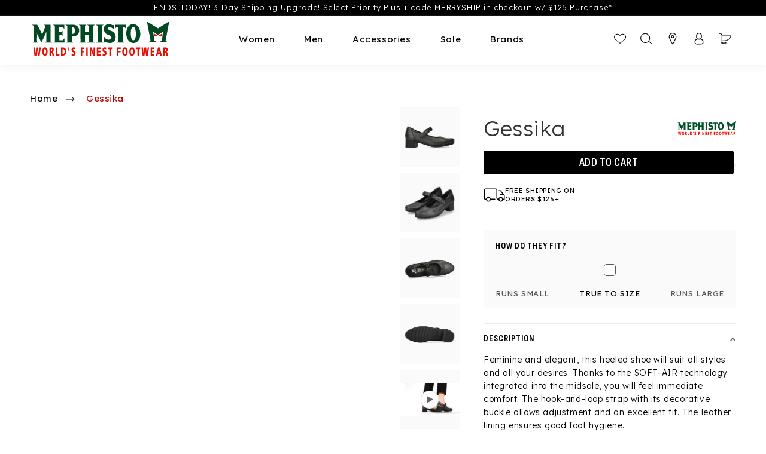

--- FILE ---
content_type: text/html; charset=utf-8
request_url: https://mephistousa.com/products/gessika-grey
body_size: 120095
content:
<!doctype html>
<html class="no-js" lang="en-US">
  <head>
    
    <meta charset="utf-8">
    <meta http-equiv="X-UA-Compatible" content="IE=edge">
    <meta name="viewport" content="width=device-width,initial-scale=1, maximum-scale=1">
    <meta name="theme-color" content="">
    <meta name="google-site-verification" content="X4Xr9FSc6v7iAD68aoAYW5tkGQAEUffj6VcWYKfKk8Y">
    <meta name="robots" content="index, follow">
    
<link rel="canonical" href="">
    <link rel="preconnect" href="https://fonts.googleapis.com">
    <link rel="preconnect" href="https://fonts.gstatic.com" crossorigin>
    <link
      rel="preload"
      as="style"
      href="https://fonts.googleapis.com/css2?family=Lato&family=Lexend+Deca:wght@300;400&family=Lexend:wght@300;400;500;600&family=Sofia+Sans+Condensed:wght@600;700&display=swap"
    >
    <link
      href="https://fonts.googleapis.com/css2?family=Lato&family=Lexend+Deca:wght@300;400&family=Lexend:wght@300;400;500;600&family=Sofia+Sans+Condensed:wght@600;700&display=swap"
      rel="stylesheet"
    ><link rel="icon" type="image/png" href="//mephistousa.com/cdn/shop/files/mephisto-favicon.png?crop=center&height=32&v=1697230330&width=32"><title>
      Gessika
 | Mephisto USA</title>
    <script src="//mephistousa.com/cdn/shop/t/11/assets/ada.js?v=86419281945635963501760651741"></script>
    
    
    <script>
      function fetchDataAndUpdateUI() {
        setTimeout(function () {
          fetch(window.location.pathname + '?sections=cart-icon-bubble')
            .then((response) => response.json())
            .then((data) => {
              console.log(data);
              document.getElementById('cart-icon-bubble').innerHTML = data['cart-icon-bubble'];
            })
            .catch((error) => {
              console.error('Error:', error);
            });
        }, 100);
      }
      window.addEventListener('pageshow', fetchDataAndUpdateUI);
    </script>
    <!-- Google Tag Manager -->
    <script defer>
      (function (w, d, s, l, i) {
        w[l] = w[l] || [];
        w[l].push({ 'gtm.start': new Date().getTime(), event: 'gtm.js' });
        var f = d.getElementsByTagName(s)[0],
          j = d.createElement(s),
          dl = l != 'dataLayer' ? '&l=' + l : '';
        j.async = true;
        j.src = 'https://www.googletagmanager.com/gtm.js?id=' + i + dl;
        f.parentNode.insertBefore(j, f);
      })(window, document, 'script', 'dataLayer', 'GTM-WKRJ3SN');
    </script>
    <!-- End Google Tag Manager -->
    <!-- Start Google Ads Enhanced Conversions -->
    <script async src="https://www.googletagmanager.com/gtag/js?id=GTM-WKRJ3SN"></script>
    <script>
      window.dataLayer = window.dataLayer || [];
      function gtag() {
        dataLayer.push(arguments);
      }
      gtag('js', new Date());
      gtag('config', 'GTM-WKRJ3SN', { allow_enhanced_conversions: true });
      console.log('-->  Start Google Ads Enhanced Conversions');
      if ('') {
        console.log('Set Google Ads Enhanced Conversions with email:' + '');
        gtag('set', 'user_data', {
          email: '',
          phone_number: '',
        });
      }
    </script>
    <!-- End Google Ads Enhanced Conversions -->
    
      <meta name="description" content="Feminine and elegant, this heeled shoe will suit all styles and all your desires. Thanks to the SOFT-AIR technology integrated into the midsole, you will feel immediate comfort. The hook-and-loop strap with its decorative buckle allows adjustment and an excellent fit. The leather lining ensures good foot hygiene.">
    
    

<meta property="og:site_name" content="Mephisto USA">
<meta property="og:url" content="https://mephistousa.com/products/gessika-grey">
<meta property="og:title" content="Gessika">
<meta property="og:type" content="product">
<meta property="og:description" content="Feminine and elegant, this heeled shoe will suit all styles and all your desires. Thanks to the SOFT-AIR technology integrated into the midsole, you will feel immediate comfort. The hook-and-loop strap with its decorative buckle allows adjustment and an excellent fit. The leather lining ensures good foot hygiene."><meta property="og:image" content="http://mephistousa.com/cdn/shop/files/ec-5143679_3.jpg?v=1754275447">
  <meta property="og:image:secure_url" content="https://mephistousa.com/cdn/shop/files/ec-5143679_3.jpg?v=1754275447">
  <meta property="og:image:width" content="2250">
  <meta property="og:image:height" content="1500"><meta property="og:price:amount" content="369.00">
  <meta property="og:price:currency" content="USD"><meta name="twitter:card" content="summary_large_image">
<meta name="twitter:title" content="Gessika">
<meta name="twitter:description" content="Feminine and elegant, this heeled shoe will suit all styles and all your desires. Thanks to the SOFT-AIR technology integrated into the midsole, you will feel immediate comfort. The hook-and-loop strap with its decorative buckle allows adjustment and an excellent fit. The leather lining ensures good foot hygiene.">

    <script src="//mephistousa.com/cdn/shop/t/11/assets/preconnect_resources.js?v=26014773921477333911733250695"></script>
    <script src="//mephistousa.com/cdn/shop/t/11/assets/lazy.js?v=131455241534205538861733250681"></script>
    <script src="//mephistousa.com/cdn/shop/t/11/assets/constants.js?v=162747775764395482051758739047" defer="defer"></script>
    <script src="//mephistousa.com/cdn/shop/t/11/assets/pubsub.js?v=158357773527763999511699722463" defer="defer"></script>
    <script src="//mephistousa.com/cdn/shop/t/11/assets/global.min.js?v=87187681918467706761729018845" defer="defer"></script>
    <script src="//mephistousa.com/cdn/shop/t/11/assets/wishlist.js?v=101596313677679654891762794060" defer="defer"></script><script>window.performance && window.performance.mark && window.performance.mark('shopify.content_for_header.start');</script><meta name="google-site-verification" content="wDkM7uEGejlZtSjWthHymEBsqvGIRXY-UYWQjbWs3JM">
<meta name="facebook-domain-verification" content="kxnt5ilk2qdtoi9e2gnk0hawsxqsyt">
<meta id="shopify-digital-wallet" name="shopify-digital-wallet" content="/79760884013/digital_wallets/dialog">
<meta name="shopify-checkout-api-token" content="7fae38dce796c4d87289661cd73cb4f6">
<meta id="in-context-paypal-metadata" data-shop-id="79760884013" data-venmo-supported="false" data-environment="production" data-locale="en_US" data-paypal-v4="true" data-currency="USD">
<link rel="alternate" type="application/json+oembed" href="https://mephistousa.com/products/gessika-grey.oembed">
<script async="async" src="/checkouts/internal/preloads.js?locale=en-US"></script>
<link rel="preconnect" href="https://shop.app" crossorigin="anonymous">
<script async="async" src="https://shop.app/checkouts/internal/preloads.js?locale=en-US&shop_id=79760884013" crossorigin="anonymous"></script>
<script id="apple-pay-shop-capabilities" type="application/json">{"shopId":79760884013,"countryCode":"US","currencyCode":"USD","merchantCapabilities":["supports3DS"],"merchantId":"gid:\/\/shopify\/Shop\/79760884013","merchantName":"Mephisto USA","requiredBillingContactFields":["postalAddress","email","phone"],"requiredShippingContactFields":["postalAddress","email","phone"],"shippingType":"shipping","supportedNetworks":["visa","masterCard","amex","discover","elo","jcb"],"total":{"type":"pending","label":"Mephisto USA","amount":"1.00"},"shopifyPaymentsEnabled":true,"supportsSubscriptions":true}</script>
<script id="shopify-features" type="application/json">{"accessToken":"7fae38dce796c4d87289661cd73cb4f6","betas":["rich-media-storefront-analytics"],"domain":"mephistousa.com","predictiveSearch":true,"shopId":79760884013,"locale":"en"}</script>
<script>var Shopify = Shopify || {};
Shopify.shop = "mephisto-usa.myshopify.com";
Shopify.locale = "en";
Shopify.currency = {"active":"USD","rate":"1.0"};
Shopify.country = "US";
Shopify.theme = {"name":"Bluestout Live","id":162946154797,"schema_name":"Mephisto","schema_version":"1.0.0","theme_store_id":null,"role":"main"};
Shopify.theme.handle = "null";
Shopify.theme.style = {"id":null,"handle":null};
Shopify.cdnHost = "mephistousa.com/cdn";
Shopify.routes = Shopify.routes || {};
Shopify.routes.root = "/";</script>
<script type="module">!function(o){(o.Shopify=o.Shopify||{}).modules=!0}(window);</script>
<script>!function(o){function n(){var o=[];function n(){o.push(Array.prototype.slice.apply(arguments))}return n.q=o,n}var t=o.Shopify=o.Shopify||{};t.loadFeatures=n(),t.autoloadFeatures=n()}(window);</script>
<script>
  window.ShopifyPay = window.ShopifyPay || {};
  window.ShopifyPay.apiHost = "shop.app\/pay";
  window.ShopifyPay.redirectState = null;
</script>
<script id="shop-js-analytics" type="application/json">{"pageType":"product"}</script>
<script defer="defer" async type="module" src="//mephistousa.com/cdn/shopifycloud/shop-js/modules/v2/client.init-shop-cart-sync_dlpDe4U9.en.esm.js"></script>
<script defer="defer" async type="module" src="//mephistousa.com/cdn/shopifycloud/shop-js/modules/v2/chunk.common_FunKbpTJ.esm.js"></script>
<script type="module">
  await import("//mephistousa.com/cdn/shopifycloud/shop-js/modules/v2/client.init-shop-cart-sync_dlpDe4U9.en.esm.js");
await import("//mephistousa.com/cdn/shopifycloud/shop-js/modules/v2/chunk.common_FunKbpTJ.esm.js");

  window.Shopify.SignInWithShop?.initShopCartSync?.({"fedCMEnabled":true,"windoidEnabled":true});

</script>
<script defer="defer" async type="module" src="//mephistousa.com/cdn/shopifycloud/shop-js/modules/v2/client.payment-terms_g-geHK5T.en.esm.js"></script>
<script defer="defer" async type="module" src="//mephistousa.com/cdn/shopifycloud/shop-js/modules/v2/chunk.common_FunKbpTJ.esm.js"></script>
<script defer="defer" async type="module" src="//mephistousa.com/cdn/shopifycloud/shop-js/modules/v2/chunk.modal_n1zSoh3t.esm.js"></script>
<script type="module">
  await import("//mephistousa.com/cdn/shopifycloud/shop-js/modules/v2/client.payment-terms_g-geHK5T.en.esm.js");
await import("//mephistousa.com/cdn/shopifycloud/shop-js/modules/v2/chunk.common_FunKbpTJ.esm.js");
await import("//mephistousa.com/cdn/shopifycloud/shop-js/modules/v2/chunk.modal_n1zSoh3t.esm.js");

  
</script>
<script>
  window.Shopify = window.Shopify || {};
  if (!window.Shopify.featureAssets) window.Shopify.featureAssets = {};
  window.Shopify.featureAssets['shop-js'] = {"shop-cart-sync":["modules/v2/client.shop-cart-sync_DIWHqfTk.en.esm.js","modules/v2/chunk.common_FunKbpTJ.esm.js"],"init-fed-cm":["modules/v2/client.init-fed-cm_CmNkGb1A.en.esm.js","modules/v2/chunk.common_FunKbpTJ.esm.js"],"shop-button":["modules/v2/client.shop-button_Dpfxl9vG.en.esm.js","modules/v2/chunk.common_FunKbpTJ.esm.js"],"shop-cash-offers":["modules/v2/client.shop-cash-offers_CtPYbIPM.en.esm.js","modules/v2/chunk.common_FunKbpTJ.esm.js","modules/v2/chunk.modal_n1zSoh3t.esm.js"],"init-windoid":["modules/v2/client.init-windoid_V_O5I0mt.en.esm.js","modules/v2/chunk.common_FunKbpTJ.esm.js"],"shop-toast-manager":["modules/v2/client.shop-toast-manager_p8J9W8kY.en.esm.js","modules/v2/chunk.common_FunKbpTJ.esm.js"],"init-shop-email-lookup-coordinator":["modules/v2/client.init-shop-email-lookup-coordinator_DUdFDmvK.en.esm.js","modules/v2/chunk.common_FunKbpTJ.esm.js"],"init-shop-cart-sync":["modules/v2/client.init-shop-cart-sync_dlpDe4U9.en.esm.js","modules/v2/chunk.common_FunKbpTJ.esm.js"],"pay-button":["modules/v2/client.pay-button_x_P2fRzB.en.esm.js","modules/v2/chunk.common_FunKbpTJ.esm.js"],"shop-login-button":["modules/v2/client.shop-login-button_C3-NmE42.en.esm.js","modules/v2/chunk.common_FunKbpTJ.esm.js","modules/v2/chunk.modal_n1zSoh3t.esm.js"],"avatar":["modules/v2/client.avatar_BTnouDA3.en.esm.js"],"init-shop-for-new-customer-accounts":["modules/v2/client.init-shop-for-new-customer-accounts_aeWumpsw.en.esm.js","modules/v2/client.shop-login-button_C3-NmE42.en.esm.js","modules/v2/chunk.common_FunKbpTJ.esm.js","modules/v2/chunk.modal_n1zSoh3t.esm.js"],"init-customer-accounts-sign-up":["modules/v2/client.init-customer-accounts-sign-up_CRLhpYdY.en.esm.js","modules/v2/client.shop-login-button_C3-NmE42.en.esm.js","modules/v2/chunk.common_FunKbpTJ.esm.js","modules/v2/chunk.modal_n1zSoh3t.esm.js"],"checkout-modal":["modules/v2/client.checkout-modal_EOl6FxyC.en.esm.js","modules/v2/chunk.common_FunKbpTJ.esm.js","modules/v2/chunk.modal_n1zSoh3t.esm.js"],"init-customer-accounts":["modules/v2/client.init-customer-accounts_BkuyBVsz.en.esm.js","modules/v2/client.shop-login-button_C3-NmE42.en.esm.js","modules/v2/chunk.common_FunKbpTJ.esm.js","modules/v2/chunk.modal_n1zSoh3t.esm.js"],"shop-follow-button":["modules/v2/client.shop-follow-button_DDNA7Aw9.en.esm.js","modules/v2/chunk.common_FunKbpTJ.esm.js","modules/v2/chunk.modal_n1zSoh3t.esm.js"],"lead-capture":["modules/v2/client.lead-capture_LZVhB0lN.en.esm.js","modules/v2/chunk.common_FunKbpTJ.esm.js","modules/v2/chunk.modal_n1zSoh3t.esm.js"],"shop-login":["modules/v2/client.shop-login_D4d_T_FR.en.esm.js","modules/v2/chunk.common_FunKbpTJ.esm.js","modules/v2/chunk.modal_n1zSoh3t.esm.js"],"payment-terms":["modules/v2/client.payment-terms_g-geHK5T.en.esm.js","modules/v2/chunk.common_FunKbpTJ.esm.js","modules/v2/chunk.modal_n1zSoh3t.esm.js"]};
</script>
<script>(function() {
  var isLoaded = false;
  function asyncLoad() {
    if (isLoaded) return;
    isLoaded = true;
    var urls = ["https:\/\/cdn.attn.tv\/mephisto\/dtag.js?shop=mephisto-usa.myshopify.com","https:\/\/static-autocomplete.fastsimon.com\/fast-simon-autocomplete-init.umd.js?mode=shopify\u0026UUID=1a5f457e-7b67-47fd-a496-ac194c057b89\u0026store=79760884013\u0026shop=mephisto-usa.myshopify.com","\/\/cdn.shopify.com\/proxy\/897569a83a1dbf7a5b188e299711c3ad1a5b406841c0f622d4f18e9397b7fc4d\/apps.bazaarvoice.com\/deployments\/mephisto\/new_site\/production\/en_US\/bv.js?shop=mephisto-usa.myshopify.com\u0026sp-cache-control=cHVibGljLCBtYXgtYWdlPTkwMA","https:\/\/cdn.nfcube.com\/instafeed-3db5092740c12c15cbd185771e46a6e9.js?shop=mephisto-usa.myshopify.com","https:\/\/shopify-extension.getredo.com\/main.js?widget_id=wgfuhksc34is951\u0026shop=mephisto-usa.myshopify.com"];
    for (var i = 0; i < urls.length; i++) {
      var s = document.createElement('script');
      s.type = 'text/javascript';
      s.async = true;
      s.src = urls[i];
      var x = document.getElementsByTagName('script')[0];
      x.parentNode.insertBefore(s, x);
    }
  };
  if(window.attachEvent) {
    window.attachEvent('onload', asyncLoad);
  } else {
    window.addEventListener('load', asyncLoad, false);
  }
})();</script>
<script id="__st">var __st={"a":79760884013,"offset":-21600,"reqid":"6c86ac22-fd0a-43ad-b22a-5612e9781b9f-1765486617","pageurl":"mephistousa.com\/products\/gessika-grey","u":"1d1882cdaba8","p":"product","rtyp":"product","rid":9028482892077};</script>
<script>window.ShopifyPaypalV4VisibilityTracking = true;</script>
<script id="captcha-bootstrap">!function(){'use strict';const t='contact',e='account',n='new_comment',o=[[t,t],['blogs',n],['comments',n],[t,'customer']],c=[[e,'customer_login'],[e,'guest_login'],[e,'recover_customer_password'],[e,'create_customer']],r=t=>t.map((([t,e])=>`form[action*='/${t}']:not([data-nocaptcha='true']) input[name='form_type'][value='${e}']`)).join(','),a=t=>()=>t?[...document.querySelectorAll(t)].map((t=>t.form)):[];function s(){const t=[...o],e=r(t);return a(e)}const i='password',u='form_key',d=['recaptcha-v3-token','g-recaptcha-response','h-captcha-response',i],f=()=>{try{return window.sessionStorage}catch{return}},m='__shopify_v',_=t=>t.elements[u];function p(t,e,n=!1){try{const o=window.sessionStorage,c=JSON.parse(o.getItem(e)),{data:r}=function(t){const{data:e,action:n}=t;return t[m]||n?{data:e,action:n}:{data:t,action:n}}(c);for(const[e,n]of Object.entries(r))t.elements[e]&&(t.elements[e].value=n);n&&o.removeItem(e)}catch(o){console.error('form repopulation failed',{error:o})}}const l='form_type',E='cptcha';function T(t){t.dataset[E]=!0}const w=window,h=w.document,L='Shopify',v='ce_forms',y='captcha';let A=!1;((t,e)=>{const n=(g='f06e6c50-85a8-45c8-87d0-21a2b65856fe',I='https://cdn.shopify.com/shopifycloud/storefront-forms-hcaptcha/ce_storefront_forms_captcha_hcaptcha.v1.5.2.iife.js',D={infoText:'Protected by hCaptcha',privacyText:'Privacy',termsText:'Terms'},(t,e,n)=>{const o=w[L][v],c=o.bindForm;if(c)return c(t,g,e,D).then(n);var r;o.q.push([[t,g,e,D],n]),r=I,A||(h.body.append(Object.assign(h.createElement('script'),{id:'captcha-provider',async:!0,src:r})),A=!0)});var g,I,D;w[L]=w[L]||{},w[L][v]=w[L][v]||{},w[L][v].q=[],w[L][y]=w[L][y]||{},w[L][y].protect=function(t,e){n(t,void 0,e),T(t)},Object.freeze(w[L][y]),function(t,e,n,w,h,L){const[v,y,A,g]=function(t,e,n){const i=e?o:[],u=t?c:[],d=[...i,...u],f=r(d),m=r(i),_=r(d.filter((([t,e])=>n.includes(e))));return[a(f),a(m),a(_),s()]}(w,h,L),I=t=>{const e=t.target;return e instanceof HTMLFormElement?e:e&&e.form},D=t=>v().includes(t);t.addEventListener('submit',(t=>{const e=I(t);if(!e)return;const n=D(e)&&!e.dataset.hcaptchaBound&&!e.dataset.recaptchaBound,o=_(e),c=g().includes(e)&&(!o||!o.value);(n||c)&&t.preventDefault(),c&&!n&&(function(t){try{if(!f())return;!function(t){const e=f();if(!e)return;const n=_(t);if(!n)return;const o=n.value;o&&e.removeItem(o)}(t);const e=Array.from(Array(32),(()=>Math.random().toString(36)[2])).join('');!function(t,e){_(t)||t.append(Object.assign(document.createElement('input'),{type:'hidden',name:u})),t.elements[u].value=e}(t,e),function(t,e){const n=f();if(!n)return;const o=[...t.querySelectorAll(`input[type='${i}']`)].map((({name:t})=>t)),c=[...d,...o],r={};for(const[a,s]of new FormData(t).entries())c.includes(a)||(r[a]=s);n.setItem(e,JSON.stringify({[m]:1,action:t.action,data:r}))}(t,e)}catch(e){console.error('failed to persist form',e)}}(e),e.submit())}));const S=(t,e)=>{t&&!t.dataset[E]&&(n(t,e.some((e=>e===t))),T(t))};for(const o of['focusin','change'])t.addEventListener(o,(t=>{const e=I(t);D(e)&&S(e,y())}));const B=e.get('form_key'),M=e.get(l),P=B&&M;t.addEventListener('DOMContentLoaded',(()=>{const t=y();if(P)for(const e of t)e.elements[l].value===M&&p(e,B);[...new Set([...A(),...v().filter((t=>'true'===t.dataset.shopifyCaptcha))])].forEach((e=>S(e,t)))}))}(h,new URLSearchParams(w.location.search),n,t,e,['guest_login'])})(!0,!0)}();</script>
<script integrity="sha256-52AcMU7V7pcBOXWImdc/TAGTFKeNjmkeM1Pvks/DTgc=" data-source-attribution="shopify.loadfeatures" defer="defer" src="//mephistousa.com/cdn/shopifycloud/storefront/assets/storefront/load_feature-81c60534.js" crossorigin="anonymous"></script>
<script crossorigin="anonymous" defer="defer" src="//mephistousa.com/cdn/shopifycloud/storefront/assets/shopify_pay/storefront-65b4c6d7.js?v=20250812"></script>
<script data-source-attribution="shopify.dynamic_checkout.dynamic.init">var Shopify=Shopify||{};Shopify.PaymentButton=Shopify.PaymentButton||{isStorefrontPortableWallets:!0,init:function(){window.Shopify.PaymentButton.init=function(){};var t=document.createElement("script");t.src="https://mephistousa.com/cdn/shopifycloud/portable-wallets/latest/portable-wallets.en.js",t.type="module",document.head.appendChild(t)}};
</script>
<script data-source-attribution="shopify.dynamic_checkout.buyer_consent">
  function portableWalletsHideBuyerConsent(e){var t=document.getElementById("shopify-buyer-consent"),n=document.getElementById("shopify-subscription-policy-button");t&&n&&(t.classList.add("hidden"),t.setAttribute("aria-hidden","true"),n.removeEventListener("click",e))}function portableWalletsShowBuyerConsent(e){var t=document.getElementById("shopify-buyer-consent"),n=document.getElementById("shopify-subscription-policy-button");t&&n&&(t.classList.remove("hidden"),t.removeAttribute("aria-hidden"),n.addEventListener("click",e))}window.Shopify?.PaymentButton&&(window.Shopify.PaymentButton.hideBuyerConsent=portableWalletsHideBuyerConsent,window.Shopify.PaymentButton.showBuyerConsent=portableWalletsShowBuyerConsent);
</script>
<script data-source-attribution="shopify.dynamic_checkout.cart.bootstrap">document.addEventListener("DOMContentLoaded",(function(){function t(){return document.querySelector("shopify-accelerated-checkout-cart, shopify-accelerated-checkout")}if(t())Shopify.PaymentButton.init();else{new MutationObserver((function(e,n){t()&&(Shopify.PaymentButton.init(),n.disconnect())})).observe(document.body,{childList:!0,subtree:!0})}}));
</script>
<script id='scb4127' type='text/javascript' async='' src='https://mephistousa.com/cdn/shopifycloud/privacy-banner/storefront-banner.js'></script><link id="shopify-accelerated-checkout-styles" rel="stylesheet" media="screen" href="https://mephistousa.com/cdn/shopifycloud/portable-wallets/latest/accelerated-checkout-backwards-compat.css" crossorigin="anonymous">
<style id="shopify-accelerated-checkout-cart">
        #shopify-buyer-consent {
  margin-top: 1em;
  display: inline-block;
  width: 100%;
}

#shopify-buyer-consent.hidden {
  display: none;
}

#shopify-subscription-policy-button {
  background: none;
  border: none;
  padding: 0;
  text-decoration: underline;
  font-size: inherit;
  cursor: pointer;
}

#shopify-subscription-policy-button::before {
  box-shadow: none;
}

      </style>
<script id="sections-script" data-sections="apps,header" defer="defer" src="//mephistousa.com/cdn/shop/t/11/compiled_assets/scripts.js?60749"></script>
<script>window.performance && window.performance.mark && window.performance.mark('shopify.content_for_header.end');</script>

<style data-shopify>
    
    
    
    
    

    
        :root,
        .color-background-1 {
            --color-background: 255,255,255;
            
                --gradient-background: #ffffff;
            
            --color-foreground: 0,0,0;
            --color-shadow: 0,0,0;
            --color-button: 0,0,0;
            --color-button-text: 255,255,255;
            --color-secondary-button: 255,255,255;
            --color-secondary-button-text: 0,0,0;
            --color-link: 0,0,0;
            --color-badge-foreground: 0,0,0;
            --color-badge-background: 255,255,255;
            --color-badge-border: 0,0,0;
            --payment-terms-background-color: rgb(255 255 255);
        }
    
        
        .color-background-2 {
            --color-background: 255,255,255;
            
                --gradient-background: #ffffff;
            
            --color-foreground: 18,18,18;
            --color-shadow: 0,0,0;
            --color-button: 32,74,52;
            --color-button-text: 255,255,255;
            --color-secondary-button: 255,255,255;
            --color-secondary-button-text: 32,74,52;
            --color-link: 32,74,52;
            --color-badge-foreground: 18,18,18;
            --color-badge-background: 255,255,255;
            --color-badge-border: 18,18,18;
            --payment-terms-background-color: rgb(255 255 255);
        }
    
        
        .color-inverse {
            --color-background: 0,0,0;
            
                --gradient-background: #000000;
            
            --color-foreground: 255,255,255;
            --color-shadow: 18,18,18;
            --color-button: 255,255,255;
            --color-button-text: 0,0,0;
            --color-secondary-button: 0,0,0;
            --color-secondary-button-text: 255,255,255;
            --color-link: 255,255,255;
            --color-badge-foreground: 255,255,255;
            --color-badge-background: 0,0,0;
            --color-badge-border: 255,255,255;
            --payment-terms-background-color: rgb(0 0 0);
        }
    
        
        .color-accent-1 {
            --color-background: 255,255,255;
            
                --gradient-background: linear-gradient(0deg, rgba(0, 0, 0, 1) 4.47%, rgba(0, 0, 0, 0) 29.44%);
            
            --color-foreground: 0,0,0;
            --color-shadow: 18,18,18;
            --color-button: 255,255,255;
            --color-button-text: 18,18,18;
            --color-secondary-button: 255,255,255;
            --color-secondary-button-text: 0,0,0;
            --color-link: 0,0,0;
            --color-badge-foreground: 0,0,0;
            --color-badge-background: 255,255,255;
            --color-badge-border: 0,0,0;
            --payment-terms-background-color: rgb(255 255 255);
        }
    
        
        .color-accent-2 {
            --color-background: 250,250,250;
            
                --gradient-background: #fafafa;
            
            --color-foreground: 0,0,0;
            --color-shadow: 255,255,255;
            --color-button: 255,255,255;
            --color-button-text: 0,0,0;
            --color-secondary-button: 250,250,250;
            --color-secondary-button-text: 250,250,250;
            --color-link: 250,250,250;
            --color-badge-foreground: 0,0,0;
            --color-badge-background: 250,250,250;
            --color-badge-border: 0,0,0;
            --payment-terms-background-color: rgb(250 250 250);
        }
    
        
        .color-scheme-d78cec31-e1dc-4fb6-843e-12874cb3afc4 {
            --color-background: 0,0,0;
            
                --gradient-background: rgba(0,0,0,0);
            
            --color-foreground: 0,0,0;
            --color-shadow: 0,0,0;
            --color-button: 0,0,0;
            --color-button-text: 255,255,255;
            --color-secondary-button: 0,0,0;
            --color-secondary-button-text: 0,0,0;
            --color-link: 0,0,0;
            --color-badge-foreground: 0,0,0;
            --color-badge-background: 0,0,0;
            --color-badge-border: 0,0,0;
            --payment-terms-background-color: rgb(0 0 0);
        }
    
        
        .color-scheme-aa0737aa-e960-4fd4-a121-8aedac2276d6 {
            --color-background: 0,0,0;
            
                --gradient-background: #000000;
            
            --color-foreground: 250,250,250;
            --color-shadow: 223,20,29;
            --color-button: 250,250,250;
            --color-button-text: 250,250,250;
            --color-secondary-button: 0,0,0;
            --color-secondary-button-text: 223,20,29;
            --color-link: 223,20,29;
            --color-badge-foreground: 250,250,250;
            --color-badge-background: 0,0,0;
            --color-badge-border: 250,250,250;
            --payment-terms-background-color: rgb(0 0 0);
        }
    

    body, .color-background-1, .color-background-2, .color-inverse, .color-accent-1, .color-accent-2, .color-scheme-d78cec31-e1dc-4fb6-843e-12874cb3afc4, .color-scheme-aa0737aa-e960-4fd4-a121-8aedac2276d6 {
        color: rgba(var(--color-foreground), 0.75);
        background-color: rgb(var(--color-background));
    }

    :root {
        --font-body-family: "system_ui", -apple-system, 'Segoe UI', Roboto, 'Helvetica Neue', 'Noto Sans', 'Liberation Sans', Arial, sans-serif, 'Apple Color Emoji', 'Segoe UI Emoji', 'Segoe UI Symbol', 'Noto Color Emoji';
        --font-body-style: normal;
        --font-body-weight: 400;
        --font-body-weight-bold: 700;

        --font-heading-family: "system_ui", -apple-system, 'Segoe UI', Roboto, 'Helvetica Neue', 'Noto Sans', 'Liberation Sans', Arial, sans-serif, 'Apple Color Emoji', 'Segoe UI Emoji', 'Segoe UI Symbol', 'Noto Color Emoji';
        --font-heading-style: normal;
        --font-heading-weight: 400;

        --font-body-scale: 1.0;
        --font-heading-scale: 1.0;

        --media-padding: px;
        --media-border-opacity: 0.05;
        --media-border-width: 0px;
        --media-radius: 0px;
        --media-shadow-opacity: 0.0;
        --media-shadow-horizontal-offset: 0px;
        --media-shadow-vertical-offset: 4px;
        --media-shadow-blur-radius: 5px;
        --media-shadow-visible: 0;

        --page-width: 160rem;
        --page-width-margin: 0rem;

        --product-card-image-padding: 0.0rem;
        --product-card-corner-radius: 0.0rem;
        --product-card-text-alignment: center;
        --product-card-border-width: 0.0rem;
        --product-card-border-opacity: 0.1;
        --product-card-shadow-opacity: 0.0;
        --product-card-shadow-visible: 0;
        --product-card-shadow-horizontal-offset: 0.0rem;
        --product-card-shadow-vertical-offset: 0.4rem;
        --product-card-shadow-blur-radius: 0.5rem;

        --collection-card-image-padding: 0.0rem;
        --collection-card-corner-radius: 0.0rem;
        --collection-card-text-alignment: left;
        --collection-card-border-width: 0.0rem;
        --collection-card-border-opacity: 0.1;
        --collection-card-shadow-opacity: 0.0;
        --collection-card-shadow-visible: 0;
        --collection-card-shadow-horizontal-offset: 0.0rem;
        --collection-card-shadow-vertical-offset: 0.4rem;
        --collection-card-shadow-blur-radius: 0.5rem;

        --blog-card-image-padding: 0.0rem;
        --blog-card-corner-radius: 0.0rem;
        --blog-card-text-alignment: left;
        --blog-card-border-width: 0.0rem;
        --blog-card-border-opacity: 0.1;
        --blog-card-shadow-opacity: 0.0;
        --blog-card-shadow-visible: 0;
        --blog-card-shadow-horizontal-offset: 0.0rem;
        --blog-card-shadow-vertical-offset: 0.4rem;
        --blog-card-shadow-blur-radius: 0.5rem;

        --badge-corner-radius: 4.0rem;

        --popup-border-width: 1px;
        --popup-border-opacity: 0.1;
        --popup-corner-radius: 0px;
        --popup-shadow-opacity: 0.05;
        --popup-shadow-horizontal-offset: 0px;
        --popup-shadow-vertical-offset: 4px;
        --popup-shadow-blur-radius: 5px;

        --drawer-border-width: 1px;
        --drawer-border-opacity: 0.1;
        --drawer-shadow-opacity: 0.0;
        --drawer-shadow-horizontal-offset: 0px;
        --drawer-shadow-vertical-offset: 4px;
        --drawer-shadow-blur-radius: 5px;

        --spacing-sections-desktop: 0px;
        --spacing-sections-mobile: 0px;

        --grid-desktop-vertical-spacing: 8px;
        --grid-desktop-horizontal-spacing: 8px;
        --grid-mobile-vertical-spacing: 15px;
        --grid-mobile-horizontal-spacing: 15px;

        --text-boxes-border-opacity: 0.1;
        --text-boxes-border-width: 0px;
        --text-boxes-radius: 0px;
        --text-boxes-shadow-opacity: 0.0;
        --text-boxes-shadow-visible: 0;
        --text-boxes-shadow-horizontal-offset: 0px;
        --text-boxes-shadow-vertical-offset: 4px;
        --text-boxes-shadow-blur-radius: 5px;

        --buttons-radius: 4px;
        --buttons-radius-outset: 4px;
        --buttons-border-width: 0px;
        --buttons-border-opacity: 1.0;
        --buttons-shadow-opacity: 0.0;
        --buttons-shadow-visible: 0;
        --buttons-shadow-horizontal-offset: 2px;
        --buttons-shadow-vertical-offset: 0px;
        --buttons-shadow-blur-radius: 0px;
        --buttons-border-offset: 0.3px;

        --inputs-radius: 4px;
        --inputs-border-width: 1px;
        --inputs-border-opacity: 0.55;
        --inputs-shadow-opacity: 0.0;
        --inputs-shadow-horizontal-offset: 0px;
        --inputs-margin-offset: 0px;
        --inputs-shadow-vertical-offset: 4px;
        --inputs-shadow-blur-radius: 5px;
        --inputs-radius-outset: 5px;

        --variant-pills-radius: 2px;
        --variant-pills-border-width: 1px;
        --variant-pills-border-opacity: 0.55;
        --variant-pills-shadow-opacity: 0.0;
        --variant-pills-shadow-horizontal-offset: 0px;
        --variant-pills-shadow-vertical-offset: 4px;
        --variant-pills-shadow-blur-radius: 5px;
    }

    *,
    *::before,
    *::after {
        box-sizing: inherit;
        margin: 0;
        padding: 0;
    }
    ul {
        list-style-type: none;
    }

    html {
        box-sizing: border-box;
        font-size: calc(var(--font-body-scale) * 62.5%);
        height: 100%;
    }

    body {
        
            display: grid;
            grid-template-rows: auto auto 1fr auto;
            grid-template-columns: 100%;
        
        min-height: 100%;
        margin: 0;
        font-size: 1.5rem;
        letter-spacing: 0.06rem;
        line-height: calc(1 + 0.8 / var(--font-body-scale));
        font-family: var(--font-body-family);
        font-style: var(--font-body-style);
        font-weight: var(--font-body-weight);
    }

    @media screen and (min-width: 750px) {
        body {
            font-size: 1.6rem;
        }
    } 

    body #_lpSurveyPopover #lpclose::before {
        content: url('//mephistousa.com/cdn/shop/files/close_ico.svg?v=16863340602919718033');
    }
</style>
    <link
      rel="preload"
      href="//mephistousa.com/cdn/shop/t/11/assets/base.min.css?v=119457956050365773841747934838"
      as="style"
      onload="this.onload=null;this.rel='stylesheet'"
    >
    <link
      rel="preload"
      href="//mephistousa.com/cdn/shop/t/11/assets/wishlist.css?v=130011724627824514051764621918"
      as="style"
      onload="this.onload=null;this.rel='stylesheet'"
    >
    <noscript><link rel="stylesheet" href="//mephistousa.com/cdn/shop/t/11/assets/base.min.css?v=119457956050365773841747934838"></noscript><link rel="preload" href="https://cdnjs.cloudflare.com/ajax/libs/Swiper/10.3.1/swiper-bundle.min.css" as="style" onload="this.onload=null;this.rel='stylesheet'">
<noscript><link rel="stylesheet" href="https://cdnjs.cloudflare.com/ajax/libs/Swiper/10.3.1/swiper-bundle.min.css"></noscript>
<script src="https://cdnjs.cloudflare.com/ajax/libs/Swiper/10.3.1/swiper-bundle.min.js" integrity="sha512-2w85qGM9apXW9EgevsY4S4fnJIUz6U6mXlLbgDKphBuwh7jPQNad70Ll5W+pcIrJ6rIMGpjP0CxYGQwKsynIaQ==" crossorigin="anonymous" referrerpolicy="no-referrer"></script>
<script>
      document.documentElement.className = document.documentElement.className.replace('no-js', 'js');
      if (Shopify.designMode) {
        document.documentElement.classList.add('shopify-design-mode');
      }
    </script>
    
      <style>
  #fast-simon-upsell-1711457503621 {
    position: relative;
  }
  #fast-simon-upsell-1711457503621 .fs-recommendation-widget-title.fs-rec-widget-1th4y2o{
    box-shadow: unset;
    color: #000;
    font-family: "Sofia Sans Condensed";
    font-size: 20px;
    font-style: normal;
    font-weight: 700;
    line-height: normal;
    letter-spacing: 1px;
    text-transform: uppercase;
    padding-top: 20px;
    padding-bottom: 10px;
  }
  #fast-simon-upsell-1711457503621 #fs-recommendation-widget-main .editor-recommendation-widget-container {
    width: 100%;
  }
  #fast-simon-upsell-1711457503621 #fs-recommendation-widget-main .dotsContainer {
    visibility: hidden;
  }
  #fast-simon-upsell-1711457503621 #fs-recommendation-widget-main .fs-recommendation-button {
    position: absolute;
    bottom: 0;
  }
  #fast-simon-upsell-1711457503621 #fs-recommendation-widget-main .fs-recommendation-button[aria-label="Left Arrow"] {
    transform: translate(calc(-50% - 35px), 0%);
    left: 50%;
  }
  #fast-simon-upsell-1711457503621 #fs-recommendation-widget-main .fs-recommendation-button[aria-label="Right Arrow"] {
    transform: translate(calc(50% + 35px), 0%);
    right: 50%;
  }
  #fast-simon-upsell-1711457503621 #fs-recommendation-widget-main .fs-recommendation-button .fs-recommendation-left-arrow,
  #fast-simon-upsell-1711457503621 #fs-recommendation-widget-main .fs-recommendation-button .fs-recommendation-right-arrow {
    width: 100%;
    height: 100%;
  }
  #fast-simon-upsell-1711457503621 .fs-recommendation-title-wrapper {
    margin-bottom: 0;
  }
  #fast-simon-upsell-1711457503621 .fs-recommendation-product-name-wrapper {
    color: #333;
    font-size: 15px;
    font-weight: 400;
    line-height: 150%;
  }
  #fast-simon-upsell-1711457503621 .fs-recommendation-price-container {
    display: flex;
  }
  #fast-simon-upsell-1711457503621 .fs-recommendation-product-price {
    font-size: 15px;
    line-height: 150%;
    letter-spacing: 0.5px;
  }
  #fast-simon-upsell-1711457503621 .product-bottom-pos-button {
    padding: 8px 10px;
    background: #000;
    border-radius: 4px;
    margin-top: 20px;
    color: #fff;
    font-size: 20px;
    font-weight: 600;
    letter-spacing: 0.5px;
    text-transform: uppercase;
  }
  .fast-simon-upsell-1711457503621 .quick-options-title,
  #fast-simon-upsell-1711457503621 .quick-options-title {
    color: #000 !important;
  }
  #fast-simon-upsell-1711457503621 .fs-desktop-product-bottom.fs-quick-options-wrapper {
    position: absolute !important;
    left: 0;
    right: 0;
    width: 100%;
    padding: 12px 5px;
  }
  #fast-simon-upsell-1711457503621 .fs-desktop-product-bottom.fs-quick-options-wrapper .quick-option {
    width: 35%;
  }
  #fast-simon-upsell-1711457503621 .hide-fs-quick-add-button-wrapper {
    display: block;
  }
  .fs-product-recommendation-heading {
    font-size: 20px;
    font-weight: 700;
    letter-spacing: 1px;
    text-transform: uppercase;
    color: #000;
    text-align: center;
    background: #FAFAFA;
    padding-top: 30px;
    font-family: var(--heading-font-family);
  }
  #fast-simon-upsell-1711457503621 .button-wrapper.fs-rec-widget-dpdhay.button-var-wrapper.add-to-cart-button-wrapper.product-bottom-pos-button{
    background: transparent;
    padding: 0;
  }
  #fast-simon-upsell-1711457503621 .add-to-cart-var-button.fs-rec-widget-dpdhay{
    padding: 8px 10px;
    text-transform: uppercase;
  }
</style>
    
    <script type="text/javascript">
      (function (c, l, a, r, i, t, y) {
        c[a] =
          c[a] ||
          function () {
            (c[a].q = c[a].q || []).push(arguments);
          };
        t = l.createElement(r);
        t.async = 1;
        t.src = 'https://www.clarity.ms/tag/' + i;
        y = l.getElementsByTagName(r)[0];
        y.parentNode.insertBefore(t, y);
      })(window, document, 'clarity', 'script', 'mjnvocehcy');
    </script>
    <!-- Microsoft Ada conversion tracking -->
    <script>
      (function (w, d, t, r, u) {
        var f, n, i;
        (w[u] = w[u] || []),
          (f = function () {
            var o = { ti: '187126662', enableAutoSpaTracking: true };
            (o.q = w[u]), (w[u] = new UET(o)), w[u].push('pageLoad');
          }),
          (n = d.createElement(t)),
          (n.src = r),
          (n.async = 1),
          (n.onload = n.onreadystatechange =
            function () {
              var s = this.readyState;
              (s && s !== 'loaded' && s !== 'complete') || (f(), (n.onload = n.onreadystatechange = null));
            }),
          (i = d.getElementsByTagName(t)[0]),
          i.parentNode.insertBefore(n, i);
      })(window, document, 'script', '//bat.bing.com/bat.js', 'uetq');
    </script>
    <link href="//mephistousa.com/cdn/shop/t/11/assets/es.scss.css?v=183606398894305729141761068645" rel="stylesheet" type="text/css" media="all" />
  <!-- BEGIN app block: shopify://apps/justuno-email-sms-pop-ups/blocks/star_rating/ea1f1a23-7069-4266-a6e1-df04f87c7e94 -->

<script>

  fetch('https://justone.ai/v1/public/subdomain/mephisto-usa.myshopify.com').then((res) => res.json()).then((data) => {
    const newScript = document.createElement('script');
    let finalHostName = "justone.ai";
    if (data !== null && data !== undefined) {
      domainID = data.domainID;
      if (data.hostName) {
        finalHostName = data.hostName;
      }
    }



    newScript.innerHTML = `
        window.ju4_num = "${domainID}";
        window.ju4_asset_host = 'https://${finalHostName}/embed';
        window.ju4_pApi = 'https://${finalHostName}';
        window.ju4_api = 'https://api.justuno.com';

        
      (function (i, s, o, g, r, a, m) {
        i[r] =
          i[r] ||
          function () {
            (i[r].q = i[r].q || []).push(arguments);
          };
        (a = s.createElement(o)), (m = s.getElementsByTagName(o)[0]);
        a.async = 1;
        a.src = g;
        m.parentNode.insertBefore(a, m);
      })(
        window,
        document,
        "script",
        ju4_asset_host + "/ju_shopify_init.js?v=2",
        "ju4app"
      );
    `;
    document.head.appendChild(newScript);
  })
</script>


<!-- END app block --><!-- BEGIN app block: shopify://apps/elevar-conversion-tracking/blocks/dataLayerEmbed/bc30ab68-b15c-4311-811f-8ef485877ad6 -->



<script type="module" dynamic>
  const configUrl = "/a/elevar/static/configs/f0c7117297b9c9b00c836432dc9c8a49423bdc43/config.js";
  const config = (await import(configUrl)).default;
  const scriptUrl = config.script_src_app_theme_embed;

  if (scriptUrl) {
    const { handler } = await import(scriptUrl);

    await handler(
      config,
      {
        cartData: {
  marketId: "64080314669",
  attributes:{},
  cartTotal: "0.0",
  currencyCode:"USD",
  items: []
}
,
        user: {cartTotal: "0.0",
    currencyCode:"USD",customer: {},
}
,
        isOnCartPage:false,
        collectionView:null,
        searchResultsView:null,
        productView:{
    attributes:{},
    currencyCode:"USD",defaultVariant: {id:"5143679_grey_65",name:"Gessika - Grey",
        brand:"MEPHISTO",
        category:"",
        variant:"Grey \/ 6.5",
        price: "369.0",
        productId: "9028482892077",
        variantId: "47647018942765",
        compareAtPrice: "0.0",image:"\/\/mephistousa.com\/cdn\/shop\/files\/ec-5143679_3.jpg?v=1754275447",url:"\/products\/gessika-grey?variant=47647018942765"},items: [{id:"5143679_grey_55",name:"Gessika - Grey",
          brand:"MEPHISTO",
          category:"",
          variant:"Grey \/ 5.5",
          price: "369.0",
          productId: "9028482892077",
          variantId: "47647018877229",
          compareAtPrice: "0.0",image:"\/\/mephistousa.com\/cdn\/shop\/files\/ec-5143679_3.jpg?v=1754275447",url:"\/products\/gessika-grey?variant=47647018877229"},{id:"5143679_grey_60",name:"Gessika - Grey",
          brand:"MEPHISTO",
          category:"",
          variant:"Grey \/ 6",
          price: "369.0",
          productId: "9028482892077",
          variantId: "51119460581677",
          compareAtPrice: "0.0",image:"\/\/mephistousa.com\/cdn\/shop\/files\/ec-5143679_3.jpg?v=1754275447",url:"\/products\/gessika-grey?variant=51119460581677"},{id:"5143679_grey_65",name:"Gessika - Grey",
          brand:"MEPHISTO",
          category:"",
          variant:"Grey \/ 6.5",
          price: "369.0",
          productId: "9028482892077",
          variantId: "47647018942765",
          compareAtPrice: "0.0",image:"\/\/mephistousa.com\/cdn\/shop\/files\/ec-5143679_3.jpg?v=1754275447",url:"\/products\/gessika-grey?variant=47647018942765"},{id:"5143679_grey_70",name:"Gessika - Grey",
          brand:"MEPHISTO",
          category:"",
          variant:"Grey \/ 7",
          price: "369.0",
          productId: "9028482892077",
          variantId: "51119460614445",
          compareAtPrice: "0.0",image:"\/\/mephistousa.com\/cdn\/shop\/files\/ec-5143679_3.jpg?v=1754275447",url:"\/products\/gessika-grey?variant=51119460614445"},{id:"5143679_grey_75",name:"Gessika - Grey",
          brand:"MEPHISTO",
          category:"",
          variant:"Grey \/ 7.5",
          price: "369.0",
          productId: "9028482892077",
          variantId: "47647019008301",
          compareAtPrice: "0.0",image:"\/\/mephistousa.com\/cdn\/shop\/files\/ec-5143679_3.jpg?v=1754275447",url:"\/products\/gessika-grey?variant=47647019008301"},{id:"5143679_grey_80",name:"Gessika - Grey",
          brand:"MEPHISTO",
          category:"",
          variant:"Grey \/ 8",
          price: "369.0",
          productId: "9028482892077",
          variantId: "51119460647213",
          compareAtPrice: "0.0",image:"\/\/mephistousa.com\/cdn\/shop\/files\/ec-5143679_3.jpg?v=1754275447",url:"\/products\/gessika-grey?variant=51119460647213"},{id:"5143679_grey_85",name:"Gessika - Grey",
          brand:"MEPHISTO",
          category:"",
          variant:"Grey \/ 8.5",
          price: "369.0",
          productId: "9028482892077",
          variantId: "47647019073837",
          compareAtPrice: "0.0",image:"\/\/mephistousa.com\/cdn\/shop\/files\/ec-5143679_3.jpg?v=1754275447",url:"\/products\/gessika-grey?variant=47647019073837"},{id:"5143679_grey_90",name:"Gessika - Grey",
          brand:"MEPHISTO",
          category:"",
          variant:"Grey \/ 9",
          price: "369.0",
          productId: "9028482892077",
          variantId: "51119460712749",
          compareAtPrice: "0.0",image:"\/\/mephistousa.com\/cdn\/shop\/files\/ec-5143679_3.jpg?v=1754275447",url:"\/products\/gessika-grey?variant=51119460712749"},{id:"5143679_grey_95",name:"Gessika - Grey",
          brand:"MEPHISTO",
          category:"",
          variant:"Grey \/ 9.5",
          price: "369.0",
          productId: "9028482892077",
          variantId: "47647019139373",
          compareAtPrice: "0.0",image:"\/\/mephistousa.com\/cdn\/shop\/files\/ec-5143679_3.jpg?v=1754275447",url:"\/products\/gessika-grey?variant=47647019139373"},{id:"5143679_grey_100",name:"Gessika - Grey",
          brand:"MEPHISTO",
          category:"",
          variant:"Grey \/ 10",
          price: "369.0",
          productId: "9028482892077",
          variantId: "51119460745517",
          compareAtPrice: "0.0",image:"\/\/mephistousa.com\/cdn\/shop\/files\/ec-5143679_3.jpg?v=1754275447",url:"\/products\/gessika-grey?variant=51119460745517"},{id:"5143679_grey_105",name:"Gessika - Grey",
          brand:"MEPHISTO",
          category:"",
          variant:"Grey \/ 10.5",
          price: "369.0",
          productId: "9028482892077",
          variantId: "47647019204909",
          compareAtPrice: "0.0",image:"\/\/mephistousa.com\/cdn\/shop\/files\/ec-5143679_3.jpg?v=1754275447",url:"\/products\/gessika-grey?variant=47647019204909"},{id:"5143679_grey_110",name:"Gessika - Grey",
          brand:"MEPHISTO",
          category:"",
          variant:"Grey \/ 11",
          price: "369.0",
          productId: "9028482892077",
          variantId: "51119460811053",
          compareAtPrice: "0.0",image:"\/\/mephistousa.com\/cdn\/shop\/files\/ec-5143679_3.jpg?v=1754275447",url:"\/products\/gessika-grey?variant=51119460811053"},]
  },
        checkoutComplete: null
      }
    );
  }
</script>


<!-- END app block --><!-- BEGIN app block: shopify://apps/klaviyo-email-marketing-sms/blocks/klaviyo-onsite-embed/2632fe16-c075-4321-a88b-50b567f42507 -->












  <script async src="https://static.klaviyo.com/onsite/js/QVni2P/klaviyo.js?company_id=QVni2P"></script>
  <script>!function(){if(!window.klaviyo){window._klOnsite=window._klOnsite||[];try{window.klaviyo=new Proxy({},{get:function(n,i){return"push"===i?function(){var n;(n=window._klOnsite).push.apply(n,arguments)}:function(){for(var n=arguments.length,o=new Array(n),w=0;w<n;w++)o[w]=arguments[w];var t="function"==typeof o[o.length-1]?o.pop():void 0,e=new Promise((function(n){window._klOnsite.push([i].concat(o,[function(i){t&&t(i),n(i)}]))}));return e}}})}catch(n){window.klaviyo=window.klaviyo||[],window.klaviyo.push=function(){var n;(n=window._klOnsite).push.apply(n,arguments)}}}}();</script>

  
    <script id="viewed_product">
      if (item == null) {
        var _learnq = _learnq || [];

        var MetafieldReviews = null
        var MetafieldYotpoRating = null
        var MetafieldYotpoCount = null
        var MetafieldLooxRating = null
        var MetafieldLooxCount = null
        var okendoProduct = null
        var okendoProductReviewCount = null
        var okendoProductReviewAverageValue = null
        try {
          // The following fields are used for Customer Hub recently viewed in order to add reviews.
          // This information is not part of __kla_viewed. Instead, it is part of __kla_viewed_reviewed_items
          MetafieldReviews = {};
          MetafieldYotpoRating = null
          MetafieldYotpoCount = null
          MetafieldLooxRating = null
          MetafieldLooxCount = null

          okendoProduct = null
          // If the okendo metafield is not legacy, it will error, which then requires the new json formatted data
          if (okendoProduct && 'error' in okendoProduct) {
            okendoProduct = null
          }
          okendoProductReviewCount = okendoProduct ? okendoProduct.reviewCount : null
          okendoProductReviewAverageValue = okendoProduct ? okendoProduct.reviewAverageValue : null
        } catch (error) {
          console.error('Error in Klaviyo onsite reviews tracking:', error);
        }

        var item = {
          Name: "Gessika - Grey",
          ProductID: 9028482892077,
          Categories: ["Heels (Women)","Mephisto","Women","Women (Mephisto)"],
          ImageURL: "https://mephistousa.com/cdn/shop/files/ec-5143679_3_grande.jpg?v=1754275447",
          URL: "https://mephistousa.com/products/gessika-grey",
          Brand: "MEPHISTO",
          Price: "$369.00",
          Value: "369.00",
          CompareAtPrice: "$0.00"
        };
        _learnq.push(['track', 'Viewed Product', item]);
        _learnq.push(['trackViewedItem', {
          Title: item.Name,
          ItemId: item.ProductID,
          Categories: item.Categories,
          ImageUrl: item.ImageURL,
          Url: item.URL,
          Metadata: {
            Brand: item.Brand,
            Price: item.Price,
            Value: item.Value,
            CompareAtPrice: item.CompareAtPrice
          },
          metafields:{
            reviews: MetafieldReviews,
            yotpo:{
              rating: MetafieldYotpoRating,
              count: MetafieldYotpoCount,
            },
            loox:{
              rating: MetafieldLooxRating,
              count: MetafieldLooxCount,
            },
            okendo: {
              rating: okendoProductReviewAverageValue,
              count: okendoProductReviewCount,
            }
          }
        }]);
      }
    </script>
  




  <script>
    window.klaviyoReviewsProductDesignMode = false
  </script>







<!-- END app block --><!-- BEGIN app block: shopify://apps/convert-experiences/blocks/convert-tracking/2eacdd19-b384-4180-b32c-b323a6d9e27e -->
  
  <script
    type='text/javascript'
  >
    var _conv_page_type = "product";
    var _conv_category_id = "";
    var _conv_category_name = null;
    var _conv_product_id = 9028482892077;
    var _conv_product_sku = "5143679_grey_65";
    var _conv_product_variant_id = 47647018942765;
    var _conv_product_name = "Gessika - Grey";
    var _conv_product_price = "369.00";
    var _conv_customer_id = "";
    var _conv_custom_v1 = "FS_SPLIT";
    var _conv_custom_v2 = null;
    var _conv_custom_v3 = "0";
    var _conv_custom_v4 = "0.00";
    
    // Advanced matching: Collections and Tags (for pricing rules)
    var _conv_product_handle = "gessika-grey";
    var _conv_product_collections = ["women-heels","mephisto","women","women-mephisto"];
    var _conv_product_tags = ["FS_SPLIT","heel","SEPARATE","WOMEN"];
    
    // Build product data map for products on this page (for related products, collection pages, etc.)
    var _conv_products_data = {};
    
    
      // Product page: Add main product to map
      _conv_products_data["gessika-grey"] = {
        handle: "gessika-grey",
        collections: ["women-heels","mephisto","women","women-mephisto"],
        tags: ["FS_SPLIT","heel","SEPARATE","WOMEN"],
        id: 9028482892077,
        title: "Gessika - Grey"
      };

      // Store product ID for recommendations fetching
      var _conv_product_id_for_recommendations = 9028482892077;
    

    (function () {
      // ============================================================================
      // SHARED LOGGER UTILITY
      // ============================================================================
      /**
       * Shared Logger Utility for Convert Theme Extension
       *
       * Provides consistent logging interface across all Convert Shopify extensions.
       * Supports badge styling, timestamps, and emoji prefixes - matches backend logger.
       */
      const createLogger = (function() {
        const LogLevel = {TRACE: 0, DEBUG: 1, INFO: 2, WARN: 3, ERROR: 4, SILENT: 5};
        const LogMethod = {LOG: "log", TRACE: "trace", DEBUG: "debug", INFO: "info", WARN: "warn", ERROR: "error"};
        const LOG_EMOJIS = {debug: "🔵", info: "🟢", warn: "⚠️", error: "🔴"};
        const LOG_LEVEL_METHODS = {};
        LOG_LEVEL_METHODS[LogLevel.TRACE] = ["trace", "debug", "info", "warn", "error", "log"];
        LOG_LEVEL_METHODS[LogLevel.DEBUG] = ["debug", "info", "warn", "error", "log"];
        LOG_LEVEL_METHODS[LogLevel.INFO] = ["info", "warn", "error", "log"];
        LOG_LEVEL_METHODS[LogLevel.WARN] = ["warn", "error"];
        LOG_LEVEL_METHODS[LogLevel.ERROR] = ["error"];
        LOG_LEVEL_METHODS[LogLevel.SILENT] = [];
        function getLogLevelFromURL() {
          try {
            var levelParam = null;
            // Check localStorage first (persists across pages)
            if (typeof localStorage !== "undefined") {
              levelParam = localStorage.getItem("convert_log_level");
            }
            // Check URL hash (not stripped by Shopify)
            if (window.location.hash && window.location.hash.includes("convert_log_level")) {
              var hashParams = new URLSearchParams(window.location.hash.substring(1));
              var hashLevel = hashParams.get("convert_log_level");
              if (hashLevel) {
                levelParam = hashLevel;
                // Save to localStorage for persistence
                if (typeof localStorage !== "undefined") {
                  localStorage.setItem("convert_log_level", hashLevel);
                }
              }
            }
            if (levelParam) {
              var lowerLevel = levelParam.toLowerCase();
              if (lowerLevel === LogMethod.TRACE) return LogLevel.TRACE;
              if (lowerLevel === LogMethod.DEBUG) return LogLevel.DEBUG;
              if (lowerLevel === LogMethod.INFO) return LogLevel.INFO;
              if (lowerLevel === LogMethod.WARN) return LogLevel.WARN;
              if (lowerLevel === LogMethod.ERROR) return LogLevel.ERROR;
            }
          } catch (e) {}
          return LogLevel.INFO;
        }
        const BADGE_STYLES = ["color: #992ae3", "background: rgba(153,42,227,0.2)", "border: 1px solid #992ae3", "border-radius: 4px", "padding: 2px 4px", "margin-right: 4px"].join(";");
        const TIME_STYLES = "color: #788797";
        const startTime = performance.now();
        return function(prefix) {
          prefix = prefix || "Convert Theme";
          var currentLevel = getLogLevelFromURL();
          var allowedMethods = LOG_LEVEL_METHODS[currentLevel] || LOG_LEVEL_METHODS[LogLevel.INFO];
          const log = function(level, method, message) {
            if (allowedMethods.indexOf(method) === -1) return;
            const emoji = LOG_EMOJIS[level];
            const args = Array.prototype.slice.call(arguments, 3);
            const elapsed = ((performance.now() - startTime) / 1000).toFixed(3);
            const paddedTime = ("000000" + elapsed).slice(-6);
            const fullMessage = "%c" + prefix + "%c[" + paddedTime + " sec] " + emoji + " " + message;
            switch (level) {
              case "debug": console.debug.apply(console, [fullMessage, BADGE_STYLES, TIME_STYLES].concat(args)); break;
              case "info": console.log.apply(console, [fullMessage, BADGE_STYLES, TIME_STYLES].concat(args)); break;
              case "warn": console.warn.apply(console, [fullMessage, BADGE_STYLES, TIME_STYLES].concat(args)); break;
              case "error": console.error.apply(console, [fullMessage, BADGE_STYLES, TIME_STYLES].concat(args)); break;
            }
          };
          return {
            level: currentLevel,
            setLevel: function(level) {
              if (typeof level === "string") {
                var lowerLevel = level.toLowerCase();
                if (lowerLevel === LogMethod.TRACE) currentLevel = LogLevel.TRACE;
                else if (lowerLevel === LogMethod.DEBUG) currentLevel = LogLevel.DEBUG;
                else if (lowerLevel === LogMethod.INFO) currentLevel = LogLevel.INFO;
                else if (lowerLevel === LogMethod.WARN) currentLevel = LogLevel.WARN;
                else if (lowerLevel === LogMethod.ERROR) currentLevel = LogLevel.ERROR;
                else currentLevel = LogLevel.INFO;
              } else { currentLevel = level; }
              allowedMethods = LOG_LEVEL_METHODS[currentLevel] || LOG_LEVEL_METHODS[LogLevel.INFO];
            },
            debug: function(message) { log.apply(null, ["debug", "debug", message].concat(Array.prototype.slice.call(arguments, 1))); },
            info: function(message) { log.apply(null, ["info", "info", message].concat(Array.prototype.slice.call(arguments, 1))); },
            warn: function(message) { log.apply(null, ["warn", "warn", message].concat(Array.prototype.slice.call(arguments, 1))); },
            error: function(message) { log.apply(null, ["error", "error", message].concat(Array.prototype.slice.call(arguments, 1))); }
          };
        };
      })();

      // Create logger instance for theme extension
      const logger = createLogger('Convert Theme');

      // ============================================================================
      // CONVERT SHOPIFY INTEGRATION
      // ============================================================================

      // Initialize global namespace for Shopify-specific Convert functions
      // MUST be first before any function tries to use it
      window.convertShopify = window.convertShopify || {};
      
      // Define addPricingRules() to receive pricing rules from Variation JS
      // This MUST be defined BEFORE tracking script executes (so Variation JS can call it)
      // Source of truth: Variation JS at Convert side
      window.convertShopify.addPricingRules = function({experienceId, variationId}, rules) {
        this.pricingRules = this.pricingRules || {};
        this.pricingRules[`${experienceId}-${variationId}`] = rules;
        logger.debug(`Pricing rules added for experience #${experienceId} and variation ${variationId}:`, rules);
      };
      
      // Load pricing settings (how to combine multiple matching rules)
      let shopifyPricingSettings = {
        multipleRulesStrategy: 'sequential' // default
      };
      
      
      // Debouncing for cart updates (prevent 409 conflicts)
      let cartUpdateTimeout = null;
      let isUpdatingCart = false;
      
      // Variant tracking initialization will be moved to snippet.goals_evaluated
      // This is defined here but not called yet (waiting for ShopifyAnalytics to be ready)
      window.convertShopify.initVariantTracking = function() {
        const pageType = window._conv_page_type;
        if (pageType !== 'product') {
          logger.debug('Not a product page, skipping variant tracking');
          return;
        }
        
        // Wait for ShopifyAnalytics to be ready (with retry logic)
        const waitForShopifyAnalytics = (callback, maxAttempts = 10, interval = 100) => {
          let attempts = 0;
          const checkAnalytics = () => {
            attempts++;
            if (window.ShopifyAnalytics?.meta?.product) {
              logger.info('ShopifyAnalytics ready after', attempts, 'attempts');
              callback();
            } else if (attempts < maxAttempts) {
              logger.debug('Waiting for ShopifyAnalytics... attempt', attempts);
              setTimeout(checkAnalytics, interval);
            } else {
              logger.warn('ShopifyAnalytics not available after', maxAttempts, 'attempts, using theme events fallback');
              callback(); // Call anyway, will fall back to theme events
            }
          };
          checkAnalytics();
        };
        
        // Initialize tracking once ShopifyAnalytics is ready
        waitForShopifyAnalytics(() => {
          // Try Proxy approach first (Primary method)
          if (window.ShopifyAnalytics?.meta && typeof Proxy !== 'undefined') {
            logger.info('Initializing variant tracking with Proxy API');
            
            // Store variant data for quick SKU lookup
            const variantMap = {};
            const variants = window.ShopifyAnalytics.meta.product?.variants;
            if (variants && Array.isArray(variants)) {
              variants.forEach(v => {
                variantMap[v.id] = v;
              });
              logger.debug('Loaded', variants.length, 'variants for tracking');
            } else {
              logger.warn('No variants found in ShopifyAnalytics.meta');
              // Fall through to theme events fallback
            }
            
            if (Object.keys(variantMap).length > 0) {
              const originalMeta = window.ShopifyAnalytics.meta;
              let lastVariantId = originalMeta.selectedVariantId;
              
              // Create Proxy to intercept property changes
              window.ShopifyAnalytics.meta = new Proxy(originalMeta, {
                set(target, property, value) {
                  // Update the actual property
                  target[property] = value;
                  
                  // If selectedVariantId changed, trigger our handler (DEBOUNCED)
                  if (property === 'selectedVariantId' && value !== lastVariantId) {
                    lastVariantId = value;
                    logger.debug('Variant changed via Proxy:', value);
                    
                    const variant = variantMap[value];
                    if (variant) {
                      // Update VARIANT-SPECIFIC variables only (cast to strings)
                      window._conv_product_variant_id = String(variant.id) || null;
                      window._conv_product_sku = variant.sku ? String(variant.sku) : null;
                      // NOTE: Do NOT update _conv_product_id - it's the same for ALL variants!
                      // Product ID is set once on page load from Liquid 9028482892077
                      logger.info('Updated variant:', {
                        variantId: window._conv_product_variant_id,
                        sku: window._conv_product_sku,
                        productId: window._conv_product_id // (unchanged - same for all variants)
                      });
                      
                      // Debounce pricing update to prevent rapid-fire cart updates
                      if (cartUpdateTimeout) {
                        clearTimeout(cartUpdateTimeout);
                        logger.debug('Debouncing cart update...');
                      }
                      cartUpdateTimeout = setTimeout(() => {
                        if (this.updatePricing) {
                          this.updatePricing();
                        }
                      }, 300); // Wait 300ms after last variant change
                    }
                  }
                  
                  return true; // Indicate success
                },
                
                get(target, property) {
                  // Return the actual property value
                  return target[property];
                }
              });
              
              logger.info('Variant tracking Proxy installed successfully');
              return; // Success, exit
            }
          }
          
          // Fallback: Theme events (Secondary method)
          logger.warn('ShopifyAnalytics.meta not available or Proxy not supported, using theme events fallback');
          const eventNames = ['variant:change', 'variantChange', 'product:variant:change'];
          eventNames.forEach(eventName => {
            document.addEventListener(eventName, (event) => {
              const variant = event.detail?.variant;
              if (variant) {
                // Update VARIANT-SPECIFIC variables only (cast to strings)
                window._conv_product_variant_id = variant.id ? String(variant.id) : null;
                window._conv_product_sku = variant.sku ? String(variant.sku) : null;
                // NOTE: Do NOT update _conv_product_id - it's the same for ALL variants!
                // Product ID is set once on page load from Liquid 9028482892077
                logger.debug('Variant changed via event "' + eventName + '":', {
                  variantId: window._conv_product_variant_id,
                  sku: window._conv_product_sku,
                  productId: window._conv_product_id // (unchanged - same for all variants)
                });
                
                // Debounce pricing update
                if (cartUpdateTimeout) {
                  clearTimeout(cartUpdateTimeout);
                  logger.debug('Debouncing cart update...');
                }
                cartUpdateTimeout = setTimeout(() => {
                  if (this.updatePricing) {
                    this.updatePricing();
                  }
                }, 300);
              }
            });
          });
          logger.info('Listening to', eventNames.length, 'theme events for variant changes');
        }); // End waitForShopifyAnalytics callback
      };
      
      /**
       * Finds ALL matching pricing rules for a product (returns array, not just first match)
       * Supports array of match criteria with optional regex patterns
       * 
       * @param {Array} rulesArray - Array of pricing rules: [{ type, value, match: [{ field, regex }] }]
       * @param {Object} productData - Current product data with identifiers
       * @returns {Array} Array of matched pricing rules (empty array if no matches)
       */
      window.convertShopify.findAllMatchingRules = function(rulesArray, productData) {
        if (!Array.isArray(rulesArray) || rulesArray.length === 0) return [];
        if (!productData) return [];
        
        const matchedRules = [];
        
        // Build array of basic product identifiers (all cast as strings)
        const productIdentifiers = [
          productData.variantId ? String(productData.variantId) : null,
          productData.productId ? String(productData.productId) : null,
          productData.sku ? String(productData.sku) : null,
          productData.handle ? String(productData.handle) : null
        ].filter(Boolean); // Remove nulls
        
        // Add collections with 'collection:' prefix
        if (productData.collections && Array.isArray(productData.collections)) {
          productData.collections.forEach(collection => {
            productIdentifiers.push(`collection:${collection}`);
          });
        }
        
        // Always add 'collection:all' since it's a virtual collection that matches all products
        productIdentifiers.push('collection:all');
        
        // Add tags with 'tag:' prefix
        if (productData.tags && Array.isArray(productData.tags)) {
          productData.tags.forEach(tag => {
            productIdentifiers.push(`tag:${tag}`);
          });
        }
        
        logger.debug('Matching product identifiers:', productIdentifiers);
        
        // Check ALL rules (not just first match)
        for (const rule of rulesArray) {
          if (!rule.match || !Array.isArray(rule.match)) continue;
          
          let ruleMatches = false;
          
          // Check each match criterion
          for (const matchCriterion of rule.match) {
            const field = String(matchCriterion.field); // Cast to string
            const regex = matchCriterion.regex;
            
            if (regex) {
              // Regex matching
              // Field can be 'productId', 'handle', or empty (any field)
              let identifiersToCheck = productIdentifiers;
              
              if (field === 'productId') {
                // Only check against productId
                identifiersToCheck = productData.productId ? [String(productData.productId)] : [];
              } else if (field === 'handle') {
                // Only check against handle
                identifiersToCheck = productData.handle ? [String(productData.handle)] : [];
              }
              // else: check against all identifiers (field is empty or 'any')
              
              for (const productIdentifier of identifiersToCheck) {
                try {
                  const regexPattern = new RegExp(regex);
                  if (regexPattern.test(productIdentifier)) {
                    logger.info('Matched by regex:', regex, 'against', productIdentifier);
                    ruleMatches = true;
                    break;
                  }
                } catch (e) {
                  logger.error('Invalid regex pattern:', regex, e);
                }
              }
            } else {
              // Exact matching
              for (const productIdentifier of productIdentifiers) {
                if (field === productIdentifier) {
                  logger.info('Matched by exact match:', field);
                  ruleMatches = true;
                  break;
                }
              }
            }
            
            if (ruleMatches) break; // This rule matched, no need to check other criteria
          }
          
          if (ruleMatches) {
            matchedRules.push(rule);
            logger.info('Rule matched:', rule);
          }
        }
        
        if (matchedRules.length === 0) {
          logger.info('No matching rules found');
        } else {
          logger.info(`Total rules matched: ${matchedRules.length}`);
        }
        
        return matchedRules;
      };
      
      /**
       * Applies multiple pricing rules to a price based on the configured strategy
       * 
       * @param {Number} originalPrice - The original price
       * @param {Array} matchedRules - Array of matched pricing rules
       * @returns {Number} Final price after applying all rules
       */
      window.convertShopify.applyPricingRules = function(originalPrice, matchedRules) {
        if (!matchedRules || matchedRules.length === 0) return originalPrice;
        
        const strategy = shopifyPricingSettings.multipleRulesStrategy || 'sequential';
        
        logger.debug(`Applying ${matchedRules.length} rules using strategy: ${strategy}`);
        
        let finalPrice = originalPrice;
        
        switch (strategy) {
          case 'sequential':
            // Apply one after another in order
            finalPrice = originalPrice;
            for (const rule of matchedRules) {
              const previousPrice = finalPrice;
              if (rule.type === 'percentage') {
                finalPrice = finalPrice * (1 + rule.value / 100);
              } else {
                finalPrice = finalPrice + rule.value;
              }
              logger.debug(`  → ${rule.type} ${rule.value}: ${previousPrice.toFixed(2)} → ${finalPrice.toFixed(2)}`);
            }
            break;
          
          case 'sum-then-apply':
            // Sum all percentages, apply together, then apply fixed amounts
            let totalPercentage = 0;
            let totalFixed = 0;
            
            for (const rule of matchedRules) {
              if (rule.type === 'percentage') {
                totalPercentage += rule.value;
              } else {
                totalFixed += rule.value;
              }
            }
            
            finalPrice = originalPrice * (1 + totalPercentage / 100) + totalFixed;
            logger.debug(`  → Total percentage: ${totalPercentage}%, Total fixed: ${totalFixed}`);
            logger.debug(`  → ${originalPrice.toFixed(2)} × (1 + ${totalPercentage}/100) + ${totalFixed} = ${finalPrice.toFixed(2)}`);
            break;
          
          case 'best-price':
            // Calculate all possible combinations and use lowest price
            const prices = [];
            
            // Original price (no discount)
            prices.push(originalPrice);
            
            // Each rule applied individually
            for (const rule of matchedRules) {
              let price = originalPrice;
              if (rule.type === 'percentage') {
                price = price * (1 + rule.value / 100);
              } else {
                price = price + rule.value;
              }
              prices.push(price);
            }
            
            // All rules combined sequentially
            let combinedPrice = originalPrice;
            for (const rule of matchedRules) {
              if (rule.type === 'percentage') {
                combinedPrice = combinedPrice * (1 + rule.value / 100);
              } else {
                combinedPrice = combinedPrice + rule.value;
              }
            }
            prices.push(combinedPrice);
            
            // Use lowest price
            finalPrice = Math.min(...prices);
            logger.debug(`  → Calculated ${prices.length} price options:`, prices.map(p => p.toFixed(2)));
            logger.debug(`  → Best price: ${finalPrice.toFixed(2)}`);
            break;
        }

        // Prevent negative prices (minimum price $0.01 as Shopify doesn't allow $0.00)
        if (finalPrice < 0.01) {
          logger.warn(`Price would be negative or zero: ${finalPrice.toFixed(2)} → setting to 0.01`);
          finalPrice = 0.01;
        }

        logger.info(`Final price: ${originalPrice.toFixed(2)} → ${finalPrice.toFixed(2)}`);
        return finalPrice;
      };
      
      window._conv_q = window._conv_q || [];
      _conv_q.push({
        what: 'addListener',
        params: {
          event: 'snippet.goals_evaluated',
          handler: () => {
            try {
              logger.info('Prepare shopify data');
              convert.shopifyVersion = 'latest';

              convert.shopifyPricingTags = convert.shopifyPricingTags || [];
              const commonPriceTags = [
                '.price-item',           // Dawn theme
                '.price',                // Generic, many themes
                '.product__price',       // Debut, Brooklyn, many others
                '.product-single__price', // Product pages (Debut, Brooklyn)
                '.product-price',        // Minimal, Supply
                '.money',                // Generic price wrapper
                '.price__current',       // Some newer themes
                '.price__regular',       // Regular price display
                '.price__sale',          // Sale price display
                '.price-item--sale',     // Dawn theme sale price (for compare-at price products)
              ];
              for (const tag of commonPriceTags)
                if (!convert.shopifyPricingTags.some(t => t.trim() === tag)) convert.shopifyPricingTags.push(tag);

              convert.shopifyPricingObserverDelay = convert.shopifyPricingObserverDelay || 50;

              // Cart drawer selectors (skip pricing in cart - Cart Transform handles it)
              convert.shopifyCartDrawerTags = convert.shopifyCartDrawerTags || [];
              const commonCartDrawerTags = [
                'cart-drawer',           // Dawn theme (web component)
                '.cart-drawer',          // Class-based
                '#cart-drawer',          // ID-based
                '.drawer--cart',         // Debut theme
                '.mini-cart',            // Brooklyn, Minimal
                '.ajax-cart',            // Venture, Supply
                '.cart-popup',           // Some custom themes
                '[data-cart-drawer]',    // Data attribute pattern
                '.side-cart',            // Custom implementations
                '#CartDrawer',           // Debut/Brooklyn
                '.cart__sidebar',        // Some themes
              ];
              for (const tag of commonCartDrawerTags)
                if (!convert.shopifyCartDrawerTags.some(t => t.trim() === tag)) convert.shopifyCartDrawerTags.push(tag);
              
              // window.convertShopify.addPricingRules() is already defined at the top
              // It will be called by Variation JS to store pricing rules
              
              // Initialize variant tracking NOW (ShopifyAnalytics is ready at this point)
              window.convertShopify.initVariantTracking();
              
              // Watch for DOM changes and reapply pricing (handles SPA navigation and late-loading elements)
              window.convertShopify.observeDOMPricing();
              
              // Fetch product recommendations for product pages
              // This populates _conv_products_data with related products (collections, tags, etc.)
              if (window._conv_page_type === 'product') {
                window.convertShopify.getRecommendations();
              }
              
              // Apply initial pricing
              window.convertShopify.updatePricing();

              const isLegacy = Boolean(convert.data?.u_id && convert.data?.prj?.id);
              if (isLegacy) logger.warn('Legacy tracking script detected!');

              const visitorData = convert.getAllVisitorData();
              if (isLegacy) visitorData.bucketing = enrichLegacyBucketing(visitorData.bucketing);
              sendAnalyticsData(visitorData);
              const experiences = getVerifiedExperiences(visitorData.bucketing, isLegacy);
              const verifyData = {
                experiences,
                domain: getCookieDomain(isLegacy)
              };

              if (convert.getCookie('_conv_v')) {
                let segments = convert.getDefaultSegments();
                if (isLegacy) segments = transformLegacySegments(segments);
                convert.setCookie('_conv_g', JSON.stringify(segments));
                convert.setCookie('_conv_d', JSON.stringify(verifyData));
              } else {
                // cookies not writable, falling back to localStorage
                const {visitorId, bucketing = [], segments} = visitorData;
                const experiencesData = getExperiencesData(bucketing);
                if (isLegacy) {
                  logger.info('Unable to remember triggered goals due to blocked cookies while the legacy tracking script is used.');
                }
                const convertStorage = JSON.parse(localStorage.getItem('convert.com') || '{}');
                Object.assign(convertStorage, {
                  shopifyData: {
                    visitorId,
                    experiencesData,
                    segments,
                    ...verifyData
                  }
                });
                localStorage.setItem('convert.com', JSON.stringify(convertStorage));
              }

              if (window !== window?.parent) return; // skip updating cart notes if this is an iframe

              if ('0' === 'null') {
                logger.info('Skip updating cart attributes since webhook is not enabled');
                return;
              }

              convert.shopifyData = {
                accountId: '10042572',
                projectId: '100415370',
                currency: 'USD',
                revenueGoalId: '100485378',
                subscriptionGoalId: '',
                oneTimePaymentGoalId: '',
                visitorData
              };
              const cartAttributes = getCartAttributes();
              if (!cartAttributes) return;

              /**
               * IMPORTANT:
               * The "Buy Now" button is a form of dynamic checkout buttons
               * which don't support cart attributes
               * See: https://help.shopify.com/en/manual/online-store/dynamic-checkout/compatibility
               */
              if (!convert.shopifyCartUpdate) convert.shopifyCartUpdate = {};
              if (convert.shopifyCartUpdate?.request) convert.shopifyCartUpdate.request.abort();
              if (convert.shopifyCartUpdate?.timeout) clearTimeout(convert.shopifyCartUpdate.timeout);
              convert.shopifyCartUpdate.request = new AbortController();
              convert.shopifyCartUpdate.timeout = setTimeout(() => {
                logger.info('Updating cart attributes...');
                const shopifyRoot = window?.Shopify?.routes ? Shopify.routes.root : '/';
                fetch(`${shopifyRoot}cart/update.js`, {
                  method: 'POST',
                  headers: {
                    'Content-Type': 'application/json'
                  },
                  body: JSON.stringify({
                    attributes: cartAttributes
                  }),
                  signal: convert.shopifyCartUpdate.request.signal
                })
                  .then(() => {
                    logger.info('Cart attributes successfully updated');
                  })
                  .catch(({message, stack}) => {
                    clearTimeout(convert.shopifyCartUpdate.timeout);
                    logger.warn(`Cart attributes update error: ${message}`);
                    logger.debug('Error:', stack || message);
                  });
              }, 300);
            } catch (error) {
              logger.warn('Failed to prepare shopify data');
              logger.debug('Error:', error);
            }
          }
        }
      });
      function sendAnalyticsData(visitorData) {
        if (!window?.Shopify?.analytics) return;
        const {bucketing = []} = visitorData;
        for (const {experienceId, variationId} of bucketing)
          Shopify.analytics.publish('experience_impression', {
            exp_variant_string: `CONV-${experienceId}:${variationId}`
          });
      }
      function enrichLegacyBucketing(bucketing) {
        const enrichedBucketing = [];
        if (convert.historicalData) {
          for (const experienceId in convert.historicalData.experiments) {
            const variationId = convert.historicalData.experiments[experienceId].variation_id;
            const goals = Object.keys(convert.historicalData.experiments[experienceId].goals || {}).map((goalId) => ({
              goalId
            }));
            enrichedBucketing.push({
              experienceId,
              variationId,
              goals
            });
          }
        }
        for (const {experienceId, variationId} of bucketing) {
          const goals = Object.keys(convert.currentData.experiments_goals[experienceId] || {}).map((goalId) => ({
            goalId
          }));
          enrichedBucketing.push({
            experienceId,
            variationId,
            goals
          });
        }
        return enrichedBucketing;
      }
      function getVerifiedExperiences(bucketing, isLegacy = false) {
        if (isLegacy) {
          return bucketing
            .filter(({experienceId}) => !!convert.data.experiments[experienceId].tp !== 4)
            .map(({experienceId}) => String(experienceId));
        } else {
          return bucketing
            .filter(
              ({experienceId}) =>
                !!convert.data.experiences.find(({id, type}) => id === experienceId && type !== 'deploy')
            )
            .map(({experienceId}) => String(experienceId));
        }
      }
      function getExperiencesData(bucketing) {
        if (!Array.isArray(bucketing)) return {};
        return Object.fromEntries(
          bucketing.map(({experienceId, variationId, goals = []}) => [
            experienceId,
            {
              v: String(variationId),
              g: Object.fromEntries(goals.map(({goalId}) => [String(goalId), 1]))
            }
          ])
        );
      }
      function getCookieDomain(isLegacy = false) {
        const currentHost = location.hostname.replace(/^www\./, '');
        let domains, cookieDomain;
        if (isLegacy) {
          domains = convert.data.prj.asoc_domains;
          if (domains[currentHost]) {
            return (cookieDomain = `.${currentHost}`);
          } else {
            for (host in domains) {
              if (matchWildcard(currentHost, host)) {
                cookieDomain = `.${domains[host]}`;
              }
            }
          }
        } else {
          domains = convert.data.project.domains;
          if (domains.find(({tld}) => tld === currentHost)) return (cookieDomain = `.${currentHost}`);
          for (const {tld, hosts} of domains) {
            if (hosts.find((host) => host.includes(currentHost) || matchWildcard(currentHost, host))) {
              cookieDomain = `.${tld}`;
              break;
            }
          }
        }
        if (cookieDomain) return cookieDomain;
        else return false;

        function matchWildcard(toMatch, wildcard) {
          const regex = new RegExp(`^${wildcard.replace(/\./g, '\\.').replace(/\?/g, '\\?').split('*').join('.*?')}$`);
          return regex.test(`www.${toMatch}`) || regex.test(toMatch);
        }
      }
      function transformLegacySegments(segments) {
        const {ctry, new: visitorType, cust, ...transformed} = segments;
        transformed.visitorType = visitorType ? 'new' : 'returning';
        if (ctry) transformed.country = ctry;
        if (cust) transformed.customSegments = cust;
        return transformed;
      }
      function getCartAttributes() {
        const {shopifyData} = convert;
        if (!shopifyData || typeof shopifyData !== 'object') return;
        const {visitorData} = shopifyData;
        if (!visitorData || typeof visitorData !== 'object') return;
        const {bucketing = []} = visitorData;
        const bucketingData = Object.fromEntries(
          bucketing.map(({experienceId, variationId}) => [`experience_${experienceId}`, variationId])
        );
        return Object.assign({}, bucketingData, {
          __data: btoa(JSON.stringify(shopifyData))
        });
      }

      /**
       * Check if element is inside a cart drawer/mini-cart container
       * Cart Transform handles all cart/checkout pricing, so skip these elements
       * @param {Element} element - DOM element to check
       * @returns {boolean} True if inside cart container
       */
      window.convertShopify.isInsideCartContainer = function(element) {
        if (!element || !convert.shopifyCartDrawerTags || convert.shopifyCartDrawerTags.length === 0) {
          return false;
        }

        // Check if element or any ancestor matches cart drawer selectors
        let currentElement = element;
        while (currentElement && currentElement !== document.documentElement) {
          for (const selector of convert.shopifyCartDrawerTags) {
            try {
              if (currentElement.matches && currentElement.matches(selector)) {
                logger.debug('Skipping element inside cart container:', selector, 'Element:', element.className || element.tagName);
                return true;
              }
            } catch (e) {
              // Invalid selector, skip it
              logger.warn('Invalid cart drawer selector:', selector, e);
            }
          }
          currentElement = currentElement.parentElement;
        }

        return false;
      };

      /**
       * Extract product handle from a DOM element by traversing up the tree
       * Checks for data attributes (data-handle, data-url, data-product-handle) first,
       * then falls back to finding <a href="/products/..."> links
       * @param {Element} element - DOM element to start search from
       * @returns {string|null} Product handle or null if not found
       */
      window.convertShopify.extractProductHandleFromElement = function(element) {
        let currentElement = element;

        while (currentElement && currentElement !== document.body) {
          // Priority 1: Check for data-handle attribute (common in Shopify themes)
          const handleAttr = currentElement.getAttribute && currentElement.getAttribute('data-handle');
          if (handleAttr) {
            logger.debug('Found product handle via data-handle:', handleAttr);
            return handleAttr;
          }

          // Priority 2: Check for data-product-handle attribute (another common pattern)
          const productHandleAttr = currentElement.getAttribute && currentElement.getAttribute('data-product-handle');
          if (productHandleAttr) {
            logger.debug('Found product handle via data-product-handle:', productHandleAttr);
            return productHandleAttr;
          }

          // Priority 3: Check for data-url attribute with /products/ path
          const urlAttr = currentElement.getAttribute && currentElement.getAttribute('data-url');
          if (urlAttr) {
            const urlMatch = urlAttr.match(/\/products\/([^?#\/]+)/);
            if (urlMatch) {
              logger.debug('Found product handle via data-url:', urlMatch[1]);
              return urlMatch[1];
            }
          }

          // Priority 4: Check for <a href="/products/..."> link in this element
          const productLink = currentElement.querySelector && currentElement.querySelector('a[href*="/products/"]');
          if (productLink) {
            const href = productLink.getAttribute('href');
            const linkMatch = href && href.match(/\/products\/([^?#\/]+)/);
            if (linkMatch) {
              logger.debug('Found product handle via product link:', linkMatch[1]);
              return linkMatch[1];
            }
          }

          currentElement = currentElement.parentElement;
        }

        return null;
      };

      window.convertShopify.updateDOMPricing = function(productId, matchedRules, targetElement = document) {
        // Changed signature: now accepts array of rules instead of single rule
        if (!matchedRules || matchedRules.length === 0) return;
        // Skip DOM updates if no pricing tags defined (customer prefers Visual Editor)
        if (convert.shopifyPricingTags.length === 0) return;

        // Temporarily disconnect MutationObserver to prevent it from detecting our own changes
        const observer = this.pricingObserver;
        if (observer) {
          observer.disconnect();
          logger.debug('MutationObserver disconnected for pricing update');
        }

        try {
          // Use predefined selectors to find price elements efficiently
          const priceElements = targetElement.querySelectorAll(convert.shopifyPricingTags.join(', '));
          logger.debug(`Found ${priceElements.length} price elements, applying ${matchedRules.length} rules`);
          priceElements.forEach(element => {
            // Skip cart containers (Cart Transform handles those)
            if (this.isInsideCartContainer(element)) {
              return;
            }

            // Skip elements that were already processed OR have a processed ancestor
            // (prevents re-processing nested elements when parent innerHTML is updated)
            let checkElement = element;
            while (checkElement && checkElement !== document.documentElement) {
              if (checkElement.hasAttribute('data-convert')) {
                logger.debug('Skipping element (self or ancestor processed):', element.className);
                return;
              }
              checkElement = checkElement.parentElement;
            }

            // Skip elements if they contain a child that will be/was processed
            // (prevents parent from overwriting child's update)
            const childPriceElements = element.querySelectorAll(convert.shopifyPricingTags.join(', '));
            if (childPriceElements.length > 0) {
              logger.debug('Skipping parent element - has', childPriceElements.length, 'child price elements:', element.className);
              return;
            }

            // Check if we've already stored the original price
            let originalPrice;
            let currencyPrefix = '';
            let currencySuffix = '';
            let priceValue;
            
            if (element.hasAttribute('data-convert-original-price')) {
              // Use stored original price (prevents compounding)
              originalPrice = parseFloat(element.getAttribute('data-convert-original-price'));
              currencyPrefix = element.getAttribute('data-convert-currency-prefix') || '';
              currencySuffix = element.getAttribute('data-convert-currency-suffix') || '';
              // Get current displayed value for replacement
              const fullText = element.textContent.trim();
              const currentMatch = fullText.match(/([^\d]*?)([\d,]+\.?\d+)([^\d]*?)/);
              priceValue = currentMatch ? currentMatch[2] : null;
              logger.debug('Using stored original price:', originalPrice, 'for element:', element.className);
            } else {
              // First time - extract and store original price
              const fullText = element.textContent.trim();
              // Match any currency format: $20.00, EUR 21.00, 20,00 €, ¥1000, etc.
              const priceMatch = fullText.match(/([^\d]*?)([\d,]+\.?\d+)([^\d]*?)/);
              if (!priceMatch) {
                logger.error('No price match in element:', element, fullText);
                return;
              }
              currencyPrefix = priceMatch[1].trim();
              priceValue = priceMatch[2];
              currencySuffix = priceMatch[3].trim();
              originalPrice = parseFloat(priceValue.replace(',', ''));
              
              if (isNaN(originalPrice)) {
                logger.error('Invalid price:', priceValue);
                return;
              }
              
              // Store original price and currency format for future updates
              element.setAttribute('data-convert-original-price', originalPrice.toString());
              element.setAttribute('data-convert-currency-prefix', currencyPrefix);
              element.setAttribute('data-convert-currency-suffix', currencySuffix);
              logger.debug('Stored original price:', originalPrice, 'for element:', element.className);
            }
            
            if (!priceValue) {
              logger.error('Could not extract price value');
              return;
            }
            
            // Use applyPricingRules to combine multiple rules based on strategy
            const newPrice = this.applyPricingRules(originalPrice, matchedRules);

            // Mark element as modified BEFORE updating innerHTML (prevents MutationObserver from reprocessing)
            element.setAttribute('data-convert', '');

            // Preserve original currency format
            const formattedValue = newPrice.toFixed(2);

            // Debug: Log innerHTML before replacement
            // const beforeHTML = element.innerHTML;
            // console.debug('🔍 Before replacement - innerHTML:', beforeHTML);
            // console.debug('🔍 Searching for priceValue:', priceValue, 'to replace with:', formattedValue);

            // Replace the price in innerHTML (works with nested structures)
            element.innerHTML = element.innerHTML.replace(priceValue, formattedValue);

            // Debug: Verify replacement actually happened
            // const afterHTML = element.innerHTML;
            // console.debug('🔍 After replacement - innerHTML:', afterHTML);

            // if (beforeHTML === afterHTML) {
            //   logger.error('❌ innerHTML was NOT updated! Replace failed. Element:', element);
            //   logger.error('  priceValue:', priceValue, 'not found in innerHTML:', beforeHTML);
            // } else {
            //   logger.info('Price updated:', originalPrice, '→', newPrice, 'in element:', element.className);
            // }
            logger.info('Price updated:', originalPrice, '→', newPrice, 'in element:', element.className);
          });
        } finally {
          // Reconnect MutationObserver after all price updates are complete
          if (observer) {
            observer.observe(document.documentElement, { childList: true, subtree: true });
            logger.debug('MutationObserver reconnected after pricing update');
          }
        }
      }
      /**
       * Get active pricing rules based on current variation assignment
       * Returns an array of rules for the active variation
       *
       * @returns {Array} Array of active pricing rules with match objects
       */
      window.convertShopify.getActivePricingRules = function() {
        // Pricing rules are now stored by Variation JS via convert.addShopifyPricing()
        const pricingRulesMap = this.pricingRules || {};

        const firstKey = Object.keys(pricingRulesMap)[0];
        if (!firstKey) {
          logger.debug('No pricing rules configured (waiting for Variation JS)');
          return [];
        }

        const firstValue = pricingRulesMap[firstKey];
        const isArrayBased = Array.isArray(firstValue);

        if (!isArrayBased) {
          logger.error('Invalid pricing rules format - expected array-based structure');
          return [];
        }

        // Validate match structure
        const hasCorrectMatchStructure = firstValue[0] && Array.isArray(firstValue[0].match);
        if (!hasCorrectMatchStructure) {
          logger.error('Invalid match structure - expected match to be an array');
          return [];
        }

        // Array-based format with match array: variation-specific mapping
        logger.debug('Using array-based pricing mapping from Variation JS');

        // Use getAllVisitorData() to get both current and historical bucketing data
        const visitorData = convert.getAllVisitorData();
        const bucketing = visitorData.bucketing || [];
        logger.debug('Bucketing data:', bucketing.map(b => `${b.experienceId}-${b.variationId}`));

        // Collect all rules from active variations
        let allRules = [];
        for (const {experienceId, variationId} of bucketing) {
          if (experienceId && variationId) {
            const variationKey = `${experienceId}-${variationId}`;
            logger.debug('Checking variation key:', variationKey);
            if (pricingRulesMap[variationKey]) {
              const rulesForVariation = pricingRulesMap[variationKey];
              logger.info('Found', rulesForVariation.length, 'pricing rules for variation:', variationKey);
              // Append rules (later experiences can override via matching logic)
              allRules = allRules.concat(rulesForVariation);
            }
          }
        }

        logger.info('Total active pricing rules:', allRules.length);
        return allRules;
      };
      // Fetch product recommendations using Shopify Ajax API
      // Populates _conv_products_data with recommended products (collections, tags, etc.)
      window.convertShopify.getRecommendations = function() {
        const productId = window._conv_product_id_for_recommendations;
        
        if (!productId) {
          logger.error('No product ID available for recommendations');
          return;
        }
        
        const apiUrl = (window.Shopify && window.Shopify.routes && window.Shopify.routes.root) 
          ? window.Shopify.routes.root + 'recommendations/products.json?product_id=' + productId + '&limit=10&intent=related'
          : '/recommendations/products.json?product_id=' + productId + '&limit=10&intent=related';
        
        logger.debug('Fetching product recommendations for product ID:', productId);
        
        fetch(apiUrl)
          .then(response => response.json())
          .then(data => {
            if (data.products && data.products.length > 0) {
              logger.debug('Fetched ' + data.products.length + ' product recommendations');
              data.products.forEach(function(product) {
                if (product.handle && !window._conv_products_data[product.handle]) {
                  window._conv_products_data[product.handle] = {
                    handle: product.handle,
                    collections: product.collections || [],
                    tags: product.tags || [],
                    id: product.id,
                    title: product.title
                  };
                  logger.info('Added recommended product to map: ' + product.handle + ' (tags: ' + (product.tags || []).join(', ') + ')');
                }
              });

              // Trigger re-application of pricing rules for any price elements that might be visible
              // This ensures related product prices get updated after we have their data
              if (this.applyPricingToPage) {
                logger.debug('Re-applying pricing after recommendations loaded');
                this.applyPricingToPage();
              }
            } else {
              logger.debug('No product recommendations returned');
            }
          })
          .catch(error => {
            logger.warn('Failed to fetch product recommendations:', error);
          });
      };
      
      // Helper function to apply pricing to all price elements on the page
      // Can be called after recommendations load or on SPA navigation
      window.convertShopify.applyPricingToPage = function() {
        logger.debug('applyPricingToPage called');
        const activePricingRules = this.getActivePricingRules();
        const hasRules = activePricingRules.length > 0;
        
        if (!hasRules) {
          logger.debug('No active pricing rules - skipping');
          return;
        }
        
        const pageType = window._conv_page_type;
        
        // Skip cart pages
        if (pageType === 'cart') {
          logger.debug('Cart page - skipping (Cart Transform handles pricing)');
          return;
        }
        
        // Find all price elements
        const priceElements = document.querySelectorAll(convert.shopifyPricingTags.join(', '));
        logger.debug('Found', priceElements.length, 'price elements to process');
        
        // For each price element, find its product and apply pricing
        priceElements.forEach(priceElement => {
          // Skip cart containers (Cart Transform handles those)
          if (this.isInsideCartContainer(priceElement)) {
            return;
          }

          // Clear data-convert to allow repricing (for variant changes, SPA navigation, etc.)
          if (priceElement.hasAttribute('data-convert')) {
            priceElement.removeAttribute('data-convert');
            logger.debug('Cleared data-convert for repricing:', priceElement.className);
          }

          // Extract product handle from DOM (checks data-handle, data-url, then <a> links)
          let productHandle = this.extractProductHandleFromElement(priceElement);

          // Fallback to main product handle if on product page
          if (!productHandle && pageType === 'product') {
            productHandle = window._conv_product_handle;
          }

          if (!productHandle) return;
          
          // Get product data from map (populated by Liquid or Ajax API)
          const productDataFromMap = window._conv_products_data[productHandle];
          
          // Build product data
          const productData = productDataFromMap ? {
            variantId: null,
            productId: String(productDataFromMap.id),
            sku: null,
            handle: String(productHandle),
            collections: productDataFromMap.collections || [],
            tags: productDataFromMap.tags || []
          } : {
            variantId: null,
            productId: null,
            sku: null,
            handle: String(productHandle),
            collections: [],
            tags: []
          };

          // Find ALL matching rules for this product
          const matchedRules = this.findAllMatchingRules(activePricingRules, productData);

          if (matchedRules.length > 0) {
            this.updateDOMPricing(productHandle, matchedRules, priceElement.parentElement || priceElement);
          }
        });
      };

      // Refresh cart drawer to reflect updated pricing from Cart Transform
      // Only works with Dawn theme's cart-drawer element that has renderContents method
      window.convertShopify.refreshCartDrawer = function() {
        const cartDrawer = document.querySelector('cart-drawer');

        const executeRefresh = (cartDrawer) => {
          if (cartDrawer) {
            // Only working approach: cart drawer with renderContents method
            if (typeof cartDrawer.renderContents === 'function') {
              logger.debug('Refreshing cart drawer using renderContents');

              const sectionsToRender = typeof cartDrawer.getSectionsToRender === 'function'
                ? cartDrawer.getSectionsToRender().map(section => section.id)
                : ['cart-drawer', 'cart-icon-bubble'];

              // Convert array to comma-separated string as required by Shopify Cart API
              const sectionsString = sectionsToRender.join(',');

              fetch('/cart.js')
                .then(res => res.json())
                .then(cart => {
                  if (cart.items && cart.items.length > 0) {
                    logger.debug(`Updating ${cart.items.length} cart items in a single request to trigger Cart Transform`);

                    // Build updates object for ALL items at once
                    // Use variant IDs (not line item keys) for /cart/update.js
                    const updates = {};
                    cart.items.forEach(item => {
                      // If multiple items have same variant ID, sum their quantities
                      const variantId = item.variant_id;
                      if (updates[variantId]) {
                        updates[variantId] += item.quantity;
                      } else {
                        updates[variantId] = item.quantity;
                      }
                    });

                    logger.debug('Updates payload:', updates);
                    logger.debug('Sections to render:', sectionsString);

                    // Update ALL items in a SINGLE request - triggers Cart Transform once for entire cart
                    return fetch('/cart/update.js', {
                      method: 'POST',
                      headers: { 'Content-Type': 'application/json' },
                      body: JSON.stringify({
                        updates: updates,
                        sections: sectionsString
                      })
                    })
                    .then(res => {
                      if (!res.ok) {
                        throw new Error(`HTTP ${res.status}: ${res.statusText}`);
                      }
                      return res.json();
                    })
                    .then((data) => {
                      logger.info('All cart items updated, Cart Transform applied');
                      logger.debug('Full response data:', data);
                      logger.debug('data.sections:', data.sections);
                      return data;
                    });
                  }
                  return null;
                })
                .then(data => {
                  if (data) {
                    // CRITICAL FIX: Prevent drawer from opening during refresh (flicker-free)
                    // renderContents() calls this.open() inside a setTimeout
                    // We temporarily override open() to prevent it from executing
                    // Standard behavior: cart drawer is ALWAYS closed after page refresh
                    const originalOpen = cartDrawer.open;
                    let openCallBlocked = false;

                    // Temporarily disable open()
                    cartDrawer.open = function() {
                      openCallBlocked = true;
                      logger.debug('Cart drawer open() blocked during refresh (preventing flicker)');
                    };

                    // Render contents (will try to call open() but it's disabled)
                    cartDrawer.renderContents(data);
                    logger.info('Cart drawer refreshed successfully');

                    // Restore original open() method after renderContents completes
                    setTimeout(() => {
                      cartDrawer.open = originalOpen;
                      if (openCallBlocked) {
                        logger.debug('Cart drawer kept closed (preserving default Shopify behavior)');
                      }
                    }, 50);
                  }
                })
                .catch(error => {
                  logger.warn('Cart drawer refresh error:', error);
                });

              return;
            }

            // Cart drawer found but doesn't have renderContents method
            logger.warn('⚠️ Cart drawer element found but does not have renderContents() method.');
            logger.warn('⚠️ Cannot reliably refresh cart drawer to show updated prices from Cart Transform.');
            logger.warn('⚠️ Prices will update correctly after: page reload, manual cart refresh, or at checkout.');
            logger.debug('Dispatching fallback events (may not work on all themes)');
          } else {
            // No cart drawer found at all
            logger.debug('Cart drawer web component not found, dispatching custom events');
          }

          // Fallback: Dispatch custom events (may not work reliably)
          document.documentElement.dispatchEvent(new CustomEvent('cart:refresh', {bubbles: true}));
          document.documentElement.dispatchEvent(new CustomEvent('cart:updated', {bubbles: true}));
          logger.warn('Cart drawer may require page reload to show updated prices');
        };

        // Try to find cart drawer immediately
        if (cartDrawer) {
          executeRefresh(cartDrawer);
          return;
        }

        // Cart drawer not found yet - use MutationObserver to wait for it
        logger.debug('Cart drawer not found, waiting for it to be added to DOM...');
        const observer = new MutationObserver((mutations, obs) => {
          const cartDrawer = document.querySelector('cart-drawer');
          if (cartDrawer) {
            obs.disconnect();
            logger.info('Cart drawer element detected');
            executeRefresh(cartDrawer);
          }
        });

        observer.observe(document.body, {
          childList: true,
          subtree: true
        });

        // Stop observing after 5 seconds and fallback
        setTimeout(() => {
          observer.disconnect();
          const cartDrawer = document.querySelector('cart-drawer');
          if (!cartDrawer) {
            logger.debug('Cart drawer not detected after timeout, using fallback');
            executeRefresh(null);
          }
        }, 5000);
      };

      // Add pricing functions to window.convertShopify namespace
      window.convertShopify.updatePricing = function() {
        logger.info('updatePricing called');
        // Get active pricing rules based on variation assignment
        const activePricingRules = this.getActivePricingRules();
        const hasRules = activePricingRules.length > 0;
        logger.debug('Active pricing rules:', hasRules ? `${activePricingRules.length} rules` : 'empty (original variation)');
        const pageType = window._conv_page_type;
        logger.debug('Page type:', pageType);
        
        // Cart pages: Skip DOM updates - Cart Transform handles checkout pricing
        if (pageType === 'cart') {
          logger.debug('Cart page - skipping DOM updates (Cart Transform handles checkout pricing)');
          return;
        }
        
        // Product page: use window variables and update cart
        if (pageType === 'product') {
          // Build product data object with all available identifiers (cast to strings)
          const productData = {
            variantId: window._conv_product_variant_id ? String(window._conv_product_variant_id) : null,
            productId: window._conv_product_id ? String(window._conv_product_id) : null,
            sku: window._conv_product_sku ? String(window._conv_product_sku) : null,
            handle: window._conv_product_handle ? String(window._conv_product_handle) : null,
            collections: window._conv_product_collections || [],
            tags: window._conv_product_tags || []
          };
          
          logger.debug('Product data:', productData);
          
          if (!productData.variantId && !productData.productId && !productData.sku) {
            logger.error('No product identifiers found');
            return;
          }
          
          // Find ALL matching pricing rules for main product
          const matchedRules = this.findAllMatchingRules(activePricingRules, productData);

          // Use applyPricingToPage() to handle DOM updates
          // This ensures each price element (main + related products) is evaluated individually
          if (hasRules) {
            logger.info(`${matchedRules.length} pricing rules matched for main product`);
            // Use applyPricingToPage() with retry logic (prices may load late on SPA navigation)
            const updateProductPrices = () => {
              const priceElements = document.querySelectorAll(convert.shopifyPricingTags.join(', '));
              logger.debug('Found', priceElements.length, 'price elements on product page');
              if (priceElements.length === 0) {
                logger.debug('Retrying in 100ms...');
                setTimeout(updateProductPrices, 100);
                return;
              }
              // Call applyPricingToPage to handle main + related products individually
              this.applyPricingToPage();
            };
            // Start with a brief delay to allow DOM to paint
            requestAnimationFrame(() => setTimeout(updateProductPrices, convert.shopifyPricingObserverDelay));
          } else {
            logger.debug('Original variation (no rules) - DOM prices unchanged');
          }
          // Update cart attributes for the current product only
          // NEVER clear rules for other products that were already added to cart
          // Use lock to prevent concurrent cart updates (409 Conflict)
          if (isUpdatingCart) {
            logger.debug('Cart update already in progress, skipping...');
            return;
          }

          // Skip cart update if no variant ID (can't update without it)
          if (!productData.variantId) {
            logger.debug('No variant ID, skipping cart update');
            return;
          }

          isUpdatingCart = true;
          logger.debug('Cart update lock acquired');

          // Calculate hash of current active pricing rules to detect when they change
          const currentRulesHash = JSON.stringify(activePricingRules);

          // Read pricing rules from cookie (NOT from /cart.js - private attributes are hidden!)
          // Cookie persists across pages and subdomains
          const cookieRules = convert.getCookie('_conv_p');
          let cookieData = {};
          let rules = {};

          try {
            cookieData = cookieRules ? JSON.parse(cookieRules) : {};

            // ALWAYS preserve existing rules for products in cart
            // Even if hash changed (rules updated), we can't recalculate other products without their data
            // Those products will update when user revisits their pages

            // Extract existing variant rules (excluding _meta)
            rules = {};
            for (const key in cookieData) {
              if (cookieData.hasOwnProperty(key) && key !== '_meta') {
                rules[key] = cookieData[key];
              }
            }

            if (!cookieData._meta) {
              logger.debug('No _meta in cookie - first time or old format');
            } else if (cookieData._meta.hash === currentRulesHash) {
              logger.debug('Existing rules from cookie (rules unchanged):', rules);
            } else {
              logger.debug('Pricing rules changed - keeping existing rules, will update current product only');
            }

            logger.debug('Loaded existing rules from cookie:', rules);
          } catch (e) {
            logger.error('Failed to parse pricing rules cookie - cookie may be corrupted:', e);
            // Do NOT reset rules = {} here - just leave it as initialized empty object
            // We cannot recover from corrupted cookie, user will need to re-add products
          }

          // Update rules for THIS product only
          if (hasRules && matchedRules.length > 0) {
            // Store ALL matched rules by variantId (array format)
            rules[productData.variantId] = matchedRules.map(rule => ({
              type: rule.type,
              value: rule.value
            }));
            logger.debug(`Updating cart with ${matchedRules.length} pricing rules for variantId`, productData.variantId);
          } else if (hasRules && matchedRules.length === 0) {
            // Remove THIS variant's rules if no rules apply to it
            delete rules[productData.variantId];
            logger.debug('Removing pricing rules for variantId', productData.variantId);
          } else {
            // No active pricing rules at all (getActivePricingRules returned empty)
            // This could mean:
            // 1. Original variation (no rules configured)
            // 2. Timing issue (Variation JS hasn't executed yet)
            // 3. Historical bucketing but pricing rules not found
            // DECISION: Skip cart update to preserve existing rules for other products
            logger.debug('No active pricing rules found - skipping cart update to preserve existing rules');
            isUpdatingCart = false;
            return;
          }

          // Save updated rules to cookie (for next page) with metadata
          const cookieDataToStore = {
            _meta: {
              hash: currentRulesHash
            },
            ...rules
          };
          const rulesJson = JSON.stringify(cookieDataToStore);
          const rulesSize = new Blob([rulesJson]).size;

          // Warn if approaching 4KB cookie limit
          if (rulesSize > 4096) { // 4KB exceeded
            logger.info('Pricing rules cookie EXCEEDS 4KB limit (' + rulesSize + ' bytes)! Cookie may fail to set. Some products in cart will lose pricing rules.');
          } else if (rulesSize > 3072) { // 3KB threshold (warn before hitting limit)
            logger.info('Pricing rules cookie is approaching 4KB limit (' + rulesSize + ' bytes). Large carts with many products may lose pricing rules. Consider reducing the number of rules per product.');
          }

          convert.setCookie('_conv_p', rulesJson);
          logger.info('Updated pricing rules cookie (' + rulesSize + ' bytes)');

          logger.debug('Cart rules to store (excluding metadata):', rules);
          logger.debug('Cart rules JSON:', JSON.stringify(rules));

          // Also update cart attribute (for Cart Transform at checkout)
          // Note: This is a private attribute (__conv_pricing_rules) so it won't be returned by /cart.js
          // but Cart Transform CAN read it at checkout
          // Store ONLY variant rules (exclude _meta) in cart attribute
          const hasAnyRules = Object.keys(rules).length > 0;
          const attributeValue = hasAnyRules ? JSON.stringify(rules) : '';

          logger.debug('Cart attribute value to send:', attributeValue);

          if (hasAnyRules) {
            logger.debug('Setting cart attribute with rules');
          } else {
            logger.debug('Removing cart attribute (no rules)');
          }

          // Also store pricing strategy so Cart Transform uses the same strategy
          const strategyValue = hasAnyRules ? JSON.stringify(shopifyPricingSettings) : '';
          logger.debug('Cart strategy to send:', strategyValue);

          fetch('/cart/update.js', {
            method: 'POST',
            headers: { 'Content-Type': 'application/json' },
            body: JSON.stringify({
              attributes: {
                __conv_pricing_rules: attributeValue,
                __conv_pricing_settings: strategyValue
              }
            })
          })
            .then(response => {
              if (!response.ok) {
                logger.error('Cart update failed:', response.status, response.statusText);
                return response.text().then(text => logger.error('Response:', text));
              }
              return response.json();
            })
            .then(cart => {
              if (cart) {
                logger.info('Cart updated successfully');
                logger.info('Verify:', cart.attributes);

                // Refresh cart drawer to reflect updated pricing from Cart Transform
                this.refreshCartDrawer();
              }
            })
            .catch(error => {
              logger.error('Cart update error:', error);
            })
            .finally(() => {
              isUpdatingCart = false;
              logger.debug('Cart update lock released');
            });
        }
        // All other pages (including collection, index, etc.): update DOM prices
        else {
          // Skip if no active pricing rules (original variation)
          if (!hasRules) {
            logger.debug('Non-cart page - skipping (original variation, no pricing rules)');
            return;
          }
          logger.debug('Non-cart page (', pageType, ') - updating DOM prices using convert.shopifyPricingTags');
          const updatePagePrices = () => {
            if (convert.shopifyPricingTags.length === 0) {
              logger.debug('No pricing tags defined - skipping page updates');
              return;
            }
            // Find all price elements on the page
            const priceElements = document.querySelectorAll(convert.shopifyPricingTags.join(', '));
            logger.debug('Found', priceElements.length, 'price elements on', pageType, 'page');
            if (priceElements.length === 0) {
              logger.debug('Retrying in 100ms...');
              setTimeout(updatePagePrices, 100);
              return;
            }
            // For each price element, find its product and apply pricing
            priceElements.forEach(priceElement => {
              // Skip cart containers (Cart Transform handles those)
              if (this.isInsideCartContainer(priceElement)) {
                return;
              }

              // Skip if already processed
              if (priceElement.hasAttribute('data-convert')) return;

              // Extract product handle from DOM (checks data-handle, data-url, then <a> links)
              const productHandle = this.extractProductHandleFromElement(priceElement);
              if (!productHandle) {
                logger.error('Could not find product for price element:', priceElement.className);
                return;
              }
              
              // Get product data from Liquid-generated map (has full collections/tags data)
              const productDataFromMap = window._conv_products_data[productHandle];
              
              // Build product data using map if available
              const productData = productDataFromMap ? {
                variantId: null,
                productId: String(productDataFromMap.id),
                sku: null,
                handle: String(productHandle),
                collections: productDataFromMap.collections || [],
                tags: productDataFromMap.tags || []
              } : {
                // Fallback: product not in map
                variantId: null,
                productId: null,
                sku: null,
                handle: String(productHandle),
                collections: [],
                tags: []
              };

              // Find ALL matching rules for this product
              // This correctly handles multiple rules per product (e.g., product-specific + collection + tag rules)
              const matchedRules = this.findAllMatchingRules(activePricingRules, productData);

              if (matchedRules.length === 0) return;

              logger.info(`Applying ${matchedRules.length} pricing rules for`, productHandle, 'to element:', priceElement.className);
              // Apply pricing to this specific element
              this.updateDOMPricing(productHandle, matchedRules, priceElement.parentElement || priceElement);
            });
          };
          // Start with a brief delay to allow DOM to paint
          requestAnimationFrame(() => setTimeout(updatePagePrices, convert.shopifyPricingObserverDelay));
        }
      }
      // Store observer globally so we can disconnect/reconnect during updates
      window.convertShopify.pricingObserver = null;

      window.convertShopify.observeDOMPricing = function() {
        const startObserver = () => {
          logger.info('MutationObserver starting');
          this.pricingObserver = new MutationObserver((mutations) => {
            const pageType = window._conv_page_type;
            // Skip cart pages
            if (pageType === 'cart') return;

            const activePricingRules = this.getActivePricingRules();
            if (activePricingRules.length === 0) return;
            
            // For product pages, extract product handle for each price element
            // (to avoid applying main product rules to related product thumbnails)
            if (pageType === 'product') {
              mutations.forEach(mutation => {
                mutation.addedNodes.forEach(node => {
                  if (node.nodeType === Node.ELEMENT_NODE) {
                    // Skip if the node itself or any ancestor is inside a cart container
                    const isInCart = this.isInsideCartContainer(node);
                    logger.debug('Checking node for cart container (product page):', node.className || node.tagName, 'isInCart:', isInCart);
                    if (isInCart) {
                      logger.debug('Skipping mutation - node is inside cart container');
                      return;
                    }

                    // Find price elements in the new node
                    const priceElements = node.querySelectorAll ?
                      Array.from(node.querySelectorAll(convert.shopifyPricingTags.join(', '))).filter(el => !el.hasAttribute('data-convert')) :
                      [];

                    // Also check if the node itself is a price element
                    if (node.matches && node.matches(convert.shopifyPricingTags.join(', ')) && !node.hasAttribute('data-convert')) {
                      priceElements.unshift(node);
                    }

                    if (priceElements.length > 0) {
                      logger.debug('MutationObserver detected', priceElements.length, 'unprocessed price elements in new node on product page');
                    }

                    priceElements.forEach(priceElement => {
                      // Extract product handle from DOM (checks data-handle, data-url, then <a> links)
                      const extractedHandle = this.extractProductHandleFromElement(priceElement);

                      // Determine if this is main product or related product
                      // NOTE: This code ONLY runs on product pages (pageType === 'product')
                      const mainProductHandle = window._conv_product_handle ? String(window._conv_product_handle) : null;
                      
                      // On product pages specifically:
                      // - _conv_products_data contains the main product + related/recommended products (if available)
                      // - recommendations.products are pre-populated from Shopify recommendations
                      // - Other related products (custom upsells, etc.) may NOT be in the map
                      // Therefore:
                      // - If no handle extracted → main product (use globals)
                      // - If extracted handle matches main → main product (use globals)
                      // - If extracted handle is in map → related product with data (use map)
                      // - If extracted handle NOT in map → related product without data (minimal)
                      const productDataFromMap = extractedHandle ? window._conv_products_data[extractedHandle] : null;
                      const isMainProduct = !extractedHandle || extractedHandle === mainProductHandle;
                      const productHandle = isMainProduct ? mainProductHandle : extractedHandle;
                      
                      if (!productHandle) return;
                      
                      // Build product data based on context
                      const productData = isMainProduct ? {
                        // Main product: use full data from global variables
                        variantId: window._conv_product_variant_id ? String(window._conv_product_variant_id) : null,
                        productId: window._conv_product_id ? String(window._conv_product_id) : null,
                        sku: window._conv_product_sku ? String(window._conv_product_sku) : null,
                        handle: String(productHandle),
                        collections: window._conv_product_collections || [],
                        tags: window._conv_product_tags || []
                      } : productDataFromMap ? {
                        // Related product: in map (from recommendations), has full data
                        variantId: null,
                        productId: String(productDataFromMap.id),
                        sku: null,
                        handle: String(productHandle),
                        collections: productDataFromMap.collections || [],
                        tags: productDataFromMap.tags || []
                      } : {
                        // Related product: NOT in map (custom section), minimal data only
                        variantId: null,
                        productId: null,
                        sku: null,
                        handle: String(productHandle),
                        collections: [],
                        tags: []
                      };

                      // Find ALL matching rules for this product
                      const matchedRules = this.findAllMatchingRules(activePricingRules, productData);

                      if (matchedRules.length > 0) {
                        logger.info(`MutationObserver: Found ${matchedRules.length} matching rules for "${productHandle}" (${isMainProduct ? 'MAIN product' : 'related product'})`);
                      }

                      if (matchedRules.length > 0) {
                        this.updateDOMPricing(productHandle, matchedRules, priceElement.parentElement || priceElement);
                      }
                    });
                  }
                });
              });
            }
            // For all other non-cart pages, find product handle for each price element
            else {
              mutations.forEach(mutation => {
                mutation.addedNodes.forEach(node => {
                  if (node.nodeType === Node.ELEMENT_NODE) {
                    // Skip if the node itself or any ancestor is inside a cart container
                    if (this.isInsideCartContainer(node)) {
                      logger.debug('Skipping mutation - node is inside cart container');
                      return;
                    }

                    // Find price elements in the new node
                    const priceElements = node.querySelectorAll ?
                      Array.from(node.querySelectorAll(convert.shopifyPricingTags.join(', '))).filter(el => !el.hasAttribute('data-convert')) :
                      [];
                    if (priceElements.length > 0) {
                      logger.debug('MutationObserver detected', priceElements.length, 'unprocessed price elements in new node on', pageType, 'page');
                    }
                    priceElements.forEach(priceElement => {
                      // Extract product handle from DOM (checks data-handle, data-url, then <a> links)
                      const productHandle = this.extractProductHandleFromElement(priceElement);
                      if (productHandle) {
                        // Get product data from Liquid-generated map (has full collections/tags data)
                        const productDataFromMap = window._conv_products_data[productHandle];
                        
                        // Build product data using map if available
                        const productData = productDataFromMap ? {
                          variantId: null,
                          productId: String(productDataFromMap.id),
                          sku: null,
                          handle: String(productHandle),
                          collections: productDataFromMap.collections || [],
                          tags: productDataFromMap.tags || []
                        } : {
                          // Fallback: product not in map
                          variantId: null,
                          productId: null,
                          sku: null,
                          handle: String(productHandle),
                          collections: [],
                          tags: []
                        };

                        // Find ALL matching rules for this product
                        const matchedRules = this.findAllMatchingRules(activePricingRules, productData);

                        if (matchedRules.length > 0) {
                          this.updateDOMPricing(productHandle, matchedRules, priceElement.parentElement || priceElement);
                        }
                      }
                    });
                  }
                });
              });
            }
          });
          this.pricingObserver.observe(document.documentElement, { childList: true, subtree: true });
          logger.info('MutationObserver started');
        };
        // Start observer immediately (document.documentElement always exists)
        startObserver();
      }
    })();
  </script>
  
  
  <script src="https://cdn-4.convertexperiments.com/v1/js/10042572-100415370.js" type="text/javascript"></script>



<!-- END app block --><!-- BEGIN app block: shopify://apps/product-filters-search/blocks/autocomplete/95672d06-1c4e-4e1b-9368-e84ce1ad6886 --><script>
    var fast_dawn_theme_action = "/pages/search-results";
    var __isp_new_jquery = "true" === "true";
</script>


    <script src="https://acp-magento.appspot.com/js/acp-magento.js?v=2&mode=shopify&UUID=1a5f457e-7b67-47fd-a496-ac194c057b89&store=79760884013&shop=mephistousa.com"
            async
            id="fast-simon-scripts">
    </script>

<!-- END app block --><!-- BEGIN app block: shopify://apps/redo/blocks/redo_app_embed/c613644b-6df4-4d11-b336-43a5c06745a1 --><!-- BEGIN app snippet: env -->

<script>
  if (typeof process === "undefined") {
    process = {};
  }
  process.env ??= {};
  process.env.AMPLITUDE_API_KEY = "b5eacb35b49c693d959231826b35f7ca";
  process.env.IPIFY_API_KEY = "at_S8q5xe1hwi5jKf6CSb4V661KXTKK2";
  process.env.REDO_API_URL = "https://shopify-cdn.getredo.com";
  process.env.REDO_CHAT_WIDGET_URL = "https://chat-widget.getredo.com";
  process.env.REDO_SHOPIFY_SERVER_URL = "https://shopify-server.getredo.com";

  if (typeof redoStorefront === "undefined") {
    redoStorefront = {};
  }
  redoStorefront.env ??= {};
  redoStorefront.env.AMPLITUDE_API_KEY = "b5eacb35b49c693d959231826b35f7ca";
  redoStorefront.env.IPIFY_API_KEY = "at_S8q5xe1hwi5jKf6CSb4V661KXTKK2";
  redoStorefront.env.REDO_API_URL = "https://shopify-cdn.getredo.com";
  redoStorefront.env.REDO_CHAT_WIDGET_URL = "https://chat-widget.getredo.com";
  redoStorefront.env.REDO_SHOPIFY_SERVER_URL = "https://shopify-server.getredo.com";
</script>
<!-- END app snippet -->
<script>
  const parts = navigator.userAgent.split(" ").map(part => btoa(part)).join("").replace(/=/g, "").toLowerCase();
  if (!parts.includes("2hyb21lluxpz2h0ag91c2") && !parts.includes("w90bwzwcg93zxikdiwmjipk")) {
    const script = document.createElement("script");
    script.async = true;
    script.src = "https://cdn.shopify.com/extensions/019b0f14-c19b-728b-9884-62dbc0637a14/1.125921/assets/main.js";
    document.head.appendChild(script);
  }
</script>

<!-- END app block --><!-- BEGIN app block: shopify://apps/gorgias-live-chat-helpdesk/blocks/gorgias/a66db725-7b96-4e3f-916e-6c8e6f87aaaa -->
<script defer data-gorgias-loader-chat src="https://config.gorgias.chat/bundle-loader/shopify/mephisto-usa.myshopify.com"></script>


<script defer data-gorgias-loader-convert  src="https://cdn.9gtb.com/loader.js"></script>


<script defer data-gorgias-loader-mailto-replace  src="https://config.gorgias.help/api/contact-forms/replace-mailto-script.js?shopName=mephisto-usa"></script>


<!-- END app block --><link href="https://cdn.shopify.com/extensions/019b0e71-3bab-7bb0-b8c3-f513504a3cd7/sbisa-shopify-app-132/assets/app-embed-block.css" rel="stylesheet" type="text/css" media="all">
<script src="https://cdn.shopify.com/extensions/019aea17-9910-73c6-bc35-31647af9412f/2.12.1_2/assets/rewards_on_pdp_widget.js" type="text/javascript" defer="defer"></script>
<script src="https://cdn.shopify.com/extensions/019b0ca3-aa13-7aa2-a0b4-6cb667a1f6f7/essential-countdown-timer-55/assets/countdown_timer_essential_apps.min.js" type="text/javascript" defer="defer"></script>
<link href="https://monorail-edge.shopifysvc.com" rel="dns-prefetch">
<script>(function(){if ("sendBeacon" in navigator && "performance" in window) {try {var session_token_from_headers = performance.getEntriesByType('navigation')[0].serverTiming.find(x => x.name == '_s').description;} catch {var session_token_from_headers = undefined;}var session_cookie_matches = document.cookie.match(/_shopify_s=([^;]*)/);var session_token_from_cookie = session_cookie_matches && session_cookie_matches.length === 2 ? session_cookie_matches[1] : "";var session_token = session_token_from_headers || session_token_from_cookie || "";function handle_abandonment_event(e) {var entries = performance.getEntries().filter(function(entry) {return /monorail-edge.shopifysvc.com/.test(entry.name);});if (!window.abandonment_tracked && entries.length === 0) {window.abandonment_tracked = true;var currentMs = Date.now();var navigation_start = performance.timing.navigationStart;var payload = {shop_id: 79760884013,url: window.location.href,navigation_start,duration: currentMs - navigation_start,session_token,page_type: "product"};window.navigator.sendBeacon("https://monorail-edge.shopifysvc.com/v1/produce", JSON.stringify({schema_id: "online_store_buyer_site_abandonment/1.1",payload: payload,metadata: {event_created_at_ms: currentMs,event_sent_at_ms: currentMs}}));}}window.addEventListener('pagehide', handle_abandonment_event);}}());</script>
<script id="web-pixels-manager-setup">(function e(e,d,r,n,o){if(void 0===o&&(o={}),!Boolean(null===(a=null===(i=window.Shopify)||void 0===i?void 0:i.analytics)||void 0===a?void 0:a.replayQueue)){var i,a;window.Shopify=window.Shopify||{};var t=window.Shopify;t.analytics=t.analytics||{};var s=t.analytics;s.replayQueue=[],s.publish=function(e,d,r){return s.replayQueue.push([e,d,r]),!0};try{self.performance.mark("wpm:start")}catch(e){}var l=function(){var e={modern:/Edge?\/(1{2}[4-9]|1[2-9]\d|[2-9]\d{2}|\d{4,})\.\d+(\.\d+|)|Firefox\/(1{2}[4-9]|1[2-9]\d|[2-9]\d{2}|\d{4,})\.\d+(\.\d+|)|Chrom(ium|e)\/(9{2}|\d{3,})\.\d+(\.\d+|)|(Maci|X1{2}).+ Version\/(15\.\d+|(1[6-9]|[2-9]\d|\d{3,})\.\d+)([,.]\d+|)( \(\w+\)|)( Mobile\/\w+|) Safari\/|Chrome.+OPR\/(9{2}|\d{3,})\.\d+\.\d+|(CPU[ +]OS|iPhone[ +]OS|CPU[ +]iPhone|CPU IPhone OS|CPU iPad OS)[ +]+(15[._]\d+|(1[6-9]|[2-9]\d|\d{3,})[._]\d+)([._]\d+|)|Android:?[ /-](13[3-9]|1[4-9]\d|[2-9]\d{2}|\d{4,})(\.\d+|)(\.\d+|)|Android.+Firefox\/(13[5-9]|1[4-9]\d|[2-9]\d{2}|\d{4,})\.\d+(\.\d+|)|Android.+Chrom(ium|e)\/(13[3-9]|1[4-9]\d|[2-9]\d{2}|\d{4,})\.\d+(\.\d+|)|SamsungBrowser\/([2-9]\d|\d{3,})\.\d+/,legacy:/Edge?\/(1[6-9]|[2-9]\d|\d{3,})\.\d+(\.\d+|)|Firefox\/(5[4-9]|[6-9]\d|\d{3,})\.\d+(\.\d+|)|Chrom(ium|e)\/(5[1-9]|[6-9]\d|\d{3,})\.\d+(\.\d+|)([\d.]+$|.*Safari\/(?![\d.]+ Edge\/[\d.]+$))|(Maci|X1{2}).+ Version\/(10\.\d+|(1[1-9]|[2-9]\d|\d{3,})\.\d+)([,.]\d+|)( \(\w+\)|)( Mobile\/\w+|) Safari\/|Chrome.+OPR\/(3[89]|[4-9]\d|\d{3,})\.\d+\.\d+|(CPU[ +]OS|iPhone[ +]OS|CPU[ +]iPhone|CPU IPhone OS|CPU iPad OS)[ +]+(10[._]\d+|(1[1-9]|[2-9]\d|\d{3,})[._]\d+)([._]\d+|)|Android:?[ /-](13[3-9]|1[4-9]\d|[2-9]\d{2}|\d{4,})(\.\d+|)(\.\d+|)|Mobile Safari.+OPR\/([89]\d|\d{3,})\.\d+\.\d+|Android.+Firefox\/(13[5-9]|1[4-9]\d|[2-9]\d{2}|\d{4,})\.\d+(\.\d+|)|Android.+Chrom(ium|e)\/(13[3-9]|1[4-9]\d|[2-9]\d{2}|\d{4,})\.\d+(\.\d+|)|Android.+(UC? ?Browser|UCWEB|U3)[ /]?(15\.([5-9]|\d{2,})|(1[6-9]|[2-9]\d|\d{3,})\.\d+)\.\d+|SamsungBrowser\/(5\.\d+|([6-9]|\d{2,})\.\d+)|Android.+MQ{2}Browser\/(14(\.(9|\d{2,})|)|(1[5-9]|[2-9]\d|\d{3,})(\.\d+|))(\.\d+|)|K[Aa][Ii]OS\/(3\.\d+|([4-9]|\d{2,})\.\d+)(\.\d+|)/},d=e.modern,r=e.legacy,n=navigator.userAgent;return n.match(d)?"modern":n.match(r)?"legacy":"unknown"}(),u="modern"===l?"modern":"legacy",c=(null!=n?n:{modern:"",legacy:""})[u],f=function(e){return[e.baseUrl,"/wpm","/b",e.hashVersion,"modern"===e.buildTarget?"m":"l",".js"].join("")}({baseUrl:d,hashVersion:r,buildTarget:u}),m=function(e){var d=e.version,r=e.bundleTarget,n=e.surface,o=e.pageUrl,i=e.monorailEndpoint;return{emit:function(e){var a=e.status,t=e.errorMsg,s=(new Date).getTime(),l=JSON.stringify({metadata:{event_sent_at_ms:s},events:[{schema_id:"web_pixels_manager_load/3.1",payload:{version:d,bundle_target:r,page_url:o,status:a,surface:n,error_msg:t},metadata:{event_created_at_ms:s}}]});if(!i)return console&&console.warn&&console.warn("[Web Pixels Manager] No Monorail endpoint provided, skipping logging."),!1;try{return self.navigator.sendBeacon.bind(self.navigator)(i,l)}catch(e){}var u=new XMLHttpRequest;try{return u.open("POST",i,!0),u.setRequestHeader("Content-Type","text/plain"),u.send(l),!0}catch(e){return console&&console.warn&&console.warn("[Web Pixels Manager] Got an unhandled error while logging to Monorail."),!1}}}}({version:r,bundleTarget:l,surface:e.surface,pageUrl:self.location.href,monorailEndpoint:e.monorailEndpoint});try{o.browserTarget=l,function(e){var d=e.src,r=e.async,n=void 0===r||r,o=e.onload,i=e.onerror,a=e.sri,t=e.scriptDataAttributes,s=void 0===t?{}:t,l=document.createElement("script"),u=document.querySelector("head"),c=document.querySelector("body");if(l.async=n,l.src=d,a&&(l.integrity=a,l.crossOrigin="anonymous"),s)for(var f in s)if(Object.prototype.hasOwnProperty.call(s,f))try{l.dataset[f]=s[f]}catch(e){}if(o&&l.addEventListener("load",o),i&&l.addEventListener("error",i),u)u.appendChild(l);else{if(!c)throw new Error("Did not find a head or body element to append the script");c.appendChild(l)}}({src:f,async:!0,onload:function(){if(!function(){var e,d;return Boolean(null===(d=null===(e=window.Shopify)||void 0===e?void 0:e.analytics)||void 0===d?void 0:d.initialized)}()){var d=window.webPixelsManager.init(e)||void 0;if(d){var r=window.Shopify.analytics;r.replayQueue.forEach((function(e){var r=e[0],n=e[1],o=e[2];d.publishCustomEvent(r,n,o)})),r.replayQueue=[],r.publish=d.publishCustomEvent,r.visitor=d.visitor,r.initialized=!0}}},onerror:function(){return m.emit({status:"failed",errorMsg:"".concat(f," has failed to load")})},sri:function(e){var d=/^sha384-[A-Za-z0-9+/=]+$/;return"string"==typeof e&&d.test(e)}(c)?c:"",scriptDataAttributes:o}),m.emit({status:"loading"})}catch(e){m.emit({status:"failed",errorMsg:(null==e?void 0:e.message)||"Unknown error"})}}})({shopId: 79760884013,storefrontBaseUrl: "https://mephistousa.com",extensionsBaseUrl: "https://extensions.shopifycdn.com/cdn/shopifycloud/web-pixels-manager",monorailEndpoint: "https://monorail-edge.shopifysvc.com/unstable/produce_batch",surface: "storefront-renderer",enabledBetaFlags: ["2dca8a86"],webPixelsConfigList: [{"id":"1611497773","configuration":"{\"widgetId\":\"wgfuhksc34is951\",\"baseRequestUrl\":\"https:\\\/\\\/shopify-server.getredo.com\\\/widgets\",\"splitEnabled\":\"false\",\"customerAccountsEnabled\":\"true\",\"conciergeSplitEnabled\":\"false\",\"marketingEnabled\":\"false\",\"expandedWarrantyEnabled\":\"false\",\"storefrontSalesAIEnabled\":\"false\",\"conversionEnabled\":\"false\"}","eventPayloadVersion":"v1","runtimeContext":"STRICT","scriptVersion":"5b3724013aeaf3782d64a6cf659a910b","type":"APP","apiClientId":3426665,"privacyPurposes":["ANALYTICS","MARKETING"],"capabilities":["advanced_dom_events"],"dataSharingAdjustments":{"protectedCustomerApprovalScopes":["read_customer_address","read_customer_email","read_customer_name","read_customer_personal_data","read_customer_phone"]}},{"id":"1588035885","configuration":"{\"debug\":\"false\"}","eventPayloadVersion":"v1","runtimeContext":"STRICT","scriptVersion":"a9a83cf44fb282052ff936f7ab101058","type":"APP","apiClientId":4539653,"privacyPurposes":["ANALYTICS"],"dataSharingAdjustments":{"protectedCustomerApprovalScopes":["read_customer_email","read_customer_personal_data"]}},{"id":"1564967213","configuration":"{\"webPixelName\":\"Judge.me\"}","eventPayloadVersion":"v1","runtimeContext":"STRICT","scriptVersion":"34ad157958823915625854214640f0bf","type":"APP","apiClientId":683015,"privacyPurposes":["ANALYTICS"],"dataSharingAdjustments":{"protectedCustomerApprovalScopes":["read_customer_email","read_customer_name","read_customer_personal_data","read_customer_phone"]}},{"id":"1244266797","configuration":"{\"accountID\":\"1a5f457e-7b67-47fd-a496-ac194c057b89\"}","eventPayloadVersion":"v1","runtimeContext":"STRICT","scriptVersion":"ed3062273042a62eadac52e696eeaaa8","type":"APP","apiClientId":159457,"privacyPurposes":["ANALYTICS","MARKETING","SALE_OF_DATA"],"dataSharingAdjustments":{"protectedCustomerApprovalScopes":["read_customer_address","read_customer_email","read_customer_name","read_customer_personal_data","read_customer_phone"]}},{"id":"1182040365","configuration":"{\"config_url\": \"\/a\/elevar\/static\/configs\/f0c7117297b9c9b00c836432dc9c8a49423bdc43\/config.js\"}","eventPayloadVersion":"v1","runtimeContext":"STRICT","scriptVersion":"ab86028887ec2044af7d02b854e52653","type":"APP","apiClientId":2509311,"privacyPurposes":[],"dataSharingAdjustments":{"protectedCustomerApprovalScopes":["read_customer_address","read_customer_email","read_customer_name","read_customer_personal_data","read_customer_phone"]}},{"id":"1088848173","configuration":"{\"campaignID\":\"32259\",\"externalExecutionURL\":\"https:\/\/engine.saasler.com\/api\/v1\/webhook_executions\/bd7c84be1651f34b2b8c04abf1385ef3\"}","eventPayloadVersion":"v1","runtimeContext":"STRICT","scriptVersion":"d289952681696d6386fe08be0081117b","type":"APP","apiClientId":3546795,"privacyPurposes":[],"dataSharingAdjustments":{"protectedCustomerApprovalScopes":["read_customer_email","read_customer_personal_data"]}},{"id":"1085374765","configuration":"{\"swymApiEndpoint\":\"https:\/\/swymstore-v3free-01.swymrelay.com\",\"swymTier\":\"v3free-01\"}","eventPayloadVersion":"v1","runtimeContext":"STRICT","scriptVersion":"5b6f6917e306bc7f24523662663331c0","type":"APP","apiClientId":1350849,"privacyPurposes":["ANALYTICS","MARKETING","PREFERENCES"],"dataSharingAdjustments":{"protectedCustomerApprovalScopes":["read_customer_email","read_customer_name","read_customer_personal_data","read_customer_phone"]}},{"id":"1054277933","configuration":"{\"accountId\":\"10042572\",\"projectId\":\"100415370\",\"currency\":\"USD\",\"cartViewedGoalId\":\"null\",\"checkoutAddressInfoSubmittedGoalId\":\"null\",\"checkoutCompletedGoalId\":\"100485378\",\"checkoutContactInfoSubmittedGoalId\":\"null\",\"checkoutShippingInfoSubmittedGoalId\":\"null\",\"checkoutStartedGoalId\":\"null\",\"collectionViewedGoalId\":\"null\",\"paymentInfoSubmittedGoalId\":\"null\",\"productAddedToCartGoalId\":\"null\",\"productRemovedFromCartGoalId\":\"null\",\"pageViewedGoalId\":\"null\",\"productViewedGoalId\":\"null\",\"searchSubmittedGoalId\":\"null\"}","eventPayloadVersion":"v1","runtimeContext":"STRICT","scriptVersion":"d56e771ba0f855148fb0502493d84523","type":"APP","apiClientId":125487710209,"privacyPurposes":["ANALYTICS"],"dataSharingAdjustments":{"protectedCustomerApprovalScopes":["read_customer_personal_data"]}},{"id":"1043300653","configuration":"{\"accountID\":\"ee44d0b152584a829a51788380638cf0\"}","eventPayloadVersion":"v1","runtimeContext":"STRICT","scriptVersion":"15ce6a0454461d5bcddf88aadcfc4085","type":"APP","apiClientId":158237,"privacyPurposes":[],"dataSharingAdjustments":{"protectedCustomerApprovalScopes":["read_customer_address","read_customer_email","read_customer_name","read_customer_personal_data"]}},{"id":"991953197","configuration":"{\"pixel_id\":\"1144537233975358\",\"pixel_type\":\"facebook_pixel\"}","eventPayloadVersion":"v1","runtimeContext":"OPEN","scriptVersion":"ca16bc87fe92b6042fbaa3acc2fbdaa6","type":"APP","apiClientId":2329312,"privacyPurposes":["ANALYTICS","MARKETING","SALE_OF_DATA"],"dataSharingAdjustments":{"protectedCustomerApprovalScopes":["read_customer_address","read_customer_email","read_customer_name","read_customer_personal_data","read_customer_phone"]}},{"id":"798949677","configuration":"{\"config\":\"{\\\"google_tag_ids\\\":[\\\"GT-WBTNQCP\\\"],\\\"target_country\\\":\\\"US\\\",\\\"gtag_events\\\":[{\\\"type\\\":\\\"view_item\\\",\\\"action_label\\\":\\\"MC-D1W48MKT09\\\"},{\\\"type\\\":\\\"purchase\\\",\\\"action_label\\\":\\\"MC-D1W48MKT09\\\"},{\\\"type\\\":\\\"page_view\\\",\\\"action_label\\\":\\\"MC-D1W48MKT09\\\"}],\\\"enable_monitoring_mode\\\":false}\"}","eventPayloadVersion":"v1","runtimeContext":"OPEN","scriptVersion":"b2a88bafab3e21179ed38636efcd8a93","type":"APP","apiClientId":1780363,"privacyPurposes":[],"dataSharingAdjustments":{"protectedCustomerApprovalScopes":["read_customer_address","read_customer_email","read_customer_name","read_customer_personal_data","read_customer_phone"]}},{"id":"204603693","configuration":"{\"tagID\":\"2614178099366\"}","eventPayloadVersion":"v1","runtimeContext":"STRICT","scriptVersion":"18031546ee651571ed29edbe71a3550b","type":"APP","apiClientId":3009811,"privacyPurposes":["ANALYTICS","MARKETING","SALE_OF_DATA"],"dataSharingAdjustments":{"protectedCustomerApprovalScopes":["read_customer_address","read_customer_email","read_customer_name","read_customer_personal_data","read_customer_phone"]}},{"id":"131236141","configuration":"{\"env\":\"prod\"}","eventPayloadVersion":"v1","runtimeContext":"LAX","scriptVersion":"1a41e1eca09c95376c0b4a84ae3b11ef","type":"APP","apiClientId":3977633,"privacyPurposes":["ANALYTICS","MARKETING"],"dataSharingAdjustments":{"protectedCustomerApprovalScopes":["read_customer_address","read_customer_email","read_customer_name","read_customer_personal_data","read_customer_phone"]}},{"id":"99942701","eventPayloadVersion":"1","runtimeContext":"LAX","scriptVersion":"5","type":"CUSTOM","privacyPurposes":["ANALYTICS","MARKETING","SALE_OF_DATA"],"name":"GAds Tracker - BS - Enrique"},{"id":"154698029","eventPayloadVersion":"1","runtimeContext":"LAX","scriptVersion":"1","type":"CUSTOM","privacyPurposes":["SALE_OF_DATA"],"name":"Elevar - Checkout Tracking"},{"id":"shopify-app-pixel","configuration":"{}","eventPayloadVersion":"v1","runtimeContext":"STRICT","scriptVersion":"0450","apiClientId":"shopify-pixel","type":"APP","privacyPurposes":["ANALYTICS","MARKETING"]},{"id":"shopify-custom-pixel","eventPayloadVersion":"v1","runtimeContext":"LAX","scriptVersion":"0450","apiClientId":"shopify-pixel","type":"CUSTOM","privacyPurposes":["ANALYTICS","MARKETING"]}],isMerchantRequest: false,initData: {"shop":{"name":"Mephisto USA","paymentSettings":{"currencyCode":"USD"},"myshopifyDomain":"mephisto-usa.myshopify.com","countryCode":"US","storefrontUrl":"https:\/\/mephistousa.com"},"customer":null,"cart":null,"checkout":null,"productVariants":[{"price":{"amount":369.0,"currencyCode":"USD"},"product":{"title":"Gessika - Grey","vendor":"MEPHISTO","id":"9028482892077","untranslatedTitle":"Gessika - Grey","url":"\/products\/gessika-grey","type":""},"id":"47647018877229","image":{"src":"\/\/mephistousa.com\/cdn\/shop\/files\/ec-5143679_3.jpg?v=1754275447"},"sku":"5143679_grey_55","title":"Grey \/ 5.5","untranslatedTitle":"Grey \/ 5.5"},{"price":{"amount":369.0,"currencyCode":"USD"},"product":{"title":"Gessika - Grey","vendor":"MEPHISTO","id":"9028482892077","untranslatedTitle":"Gessika - Grey","url":"\/products\/gessika-grey","type":""},"id":"51119460581677","image":{"src":"\/\/mephistousa.com\/cdn\/shop\/files\/ec-5143679_3.jpg?v=1754275447"},"sku":"5143679_grey_60","title":"Grey \/ 6","untranslatedTitle":"Grey \/ 6"},{"price":{"amount":369.0,"currencyCode":"USD"},"product":{"title":"Gessika - Grey","vendor":"MEPHISTO","id":"9028482892077","untranslatedTitle":"Gessika - Grey","url":"\/products\/gessika-grey","type":""},"id":"47647018942765","image":{"src":"\/\/mephistousa.com\/cdn\/shop\/files\/ec-5143679_3.jpg?v=1754275447"},"sku":"5143679_grey_65","title":"Grey \/ 6.5","untranslatedTitle":"Grey \/ 6.5"},{"price":{"amount":369.0,"currencyCode":"USD"},"product":{"title":"Gessika - Grey","vendor":"MEPHISTO","id":"9028482892077","untranslatedTitle":"Gessika - Grey","url":"\/products\/gessika-grey","type":""},"id":"51119460614445","image":{"src":"\/\/mephistousa.com\/cdn\/shop\/files\/ec-5143679_3.jpg?v=1754275447"},"sku":"5143679_grey_70","title":"Grey \/ 7","untranslatedTitle":"Grey \/ 7"},{"price":{"amount":369.0,"currencyCode":"USD"},"product":{"title":"Gessika - Grey","vendor":"MEPHISTO","id":"9028482892077","untranslatedTitle":"Gessika - Grey","url":"\/products\/gessika-grey","type":""},"id":"47647019008301","image":{"src":"\/\/mephistousa.com\/cdn\/shop\/files\/ec-5143679_3.jpg?v=1754275447"},"sku":"5143679_grey_75","title":"Grey \/ 7.5","untranslatedTitle":"Grey \/ 7.5"},{"price":{"amount":369.0,"currencyCode":"USD"},"product":{"title":"Gessika - Grey","vendor":"MEPHISTO","id":"9028482892077","untranslatedTitle":"Gessika - Grey","url":"\/products\/gessika-grey","type":""},"id":"51119460647213","image":{"src":"\/\/mephistousa.com\/cdn\/shop\/files\/ec-5143679_3.jpg?v=1754275447"},"sku":"5143679_grey_80","title":"Grey \/ 8","untranslatedTitle":"Grey \/ 8"},{"price":{"amount":369.0,"currencyCode":"USD"},"product":{"title":"Gessika - Grey","vendor":"MEPHISTO","id":"9028482892077","untranslatedTitle":"Gessika - Grey","url":"\/products\/gessika-grey","type":""},"id":"47647019073837","image":{"src":"\/\/mephistousa.com\/cdn\/shop\/files\/ec-5143679_3.jpg?v=1754275447"},"sku":"5143679_grey_85","title":"Grey \/ 8.5","untranslatedTitle":"Grey \/ 8.5"},{"price":{"amount":369.0,"currencyCode":"USD"},"product":{"title":"Gessika - Grey","vendor":"MEPHISTO","id":"9028482892077","untranslatedTitle":"Gessika - Grey","url":"\/products\/gessika-grey","type":""},"id":"51119460712749","image":{"src":"\/\/mephistousa.com\/cdn\/shop\/files\/ec-5143679_3.jpg?v=1754275447"},"sku":"5143679_grey_90","title":"Grey \/ 9","untranslatedTitle":"Grey \/ 9"},{"price":{"amount":369.0,"currencyCode":"USD"},"product":{"title":"Gessika - Grey","vendor":"MEPHISTO","id":"9028482892077","untranslatedTitle":"Gessika - Grey","url":"\/products\/gessika-grey","type":""},"id":"47647019139373","image":{"src":"\/\/mephistousa.com\/cdn\/shop\/files\/ec-5143679_3.jpg?v=1754275447"},"sku":"5143679_grey_95","title":"Grey \/ 9.5","untranslatedTitle":"Grey \/ 9.5"},{"price":{"amount":369.0,"currencyCode":"USD"},"product":{"title":"Gessika - Grey","vendor":"MEPHISTO","id":"9028482892077","untranslatedTitle":"Gessika - Grey","url":"\/products\/gessika-grey","type":""},"id":"51119460745517","image":{"src":"\/\/mephistousa.com\/cdn\/shop\/files\/ec-5143679_3.jpg?v=1754275447"},"sku":"5143679_grey_100","title":"Grey \/ 10","untranslatedTitle":"Grey \/ 10"},{"price":{"amount":369.0,"currencyCode":"USD"},"product":{"title":"Gessika - Grey","vendor":"MEPHISTO","id":"9028482892077","untranslatedTitle":"Gessika - Grey","url":"\/products\/gessika-grey","type":""},"id":"47647019204909","image":{"src":"\/\/mephistousa.com\/cdn\/shop\/files\/ec-5143679_3.jpg?v=1754275447"},"sku":"5143679_grey_105","title":"Grey \/ 10.5","untranslatedTitle":"Grey \/ 10.5"},{"price":{"amount":369.0,"currencyCode":"USD"},"product":{"title":"Gessika - Grey","vendor":"MEPHISTO","id":"9028482892077","untranslatedTitle":"Gessika - Grey","url":"\/products\/gessika-grey","type":""},"id":"51119460811053","image":{"src":"\/\/mephistousa.com\/cdn\/shop\/files\/ec-5143679_3.jpg?v=1754275447"},"sku":"5143679_grey_110","title":"Grey \/ 11","untranslatedTitle":"Grey \/ 11"}],"purchasingCompany":null},},"https://mephistousa.com/cdn","ae1676cfwd2530674p4253c800m34e853cb",{"modern":"","legacy":""},{"shopId":"79760884013","storefrontBaseUrl":"https:\/\/mephistousa.com","extensionBaseUrl":"https:\/\/extensions.shopifycdn.com\/cdn\/shopifycloud\/web-pixels-manager","surface":"storefront-renderer","enabledBetaFlags":"[\"2dca8a86\"]","isMerchantRequest":"false","hashVersion":"ae1676cfwd2530674p4253c800m34e853cb","publish":"custom","events":"[[\"page_viewed\",{}],[\"product_viewed\",{\"productVariant\":{\"price\":{\"amount\":369.0,\"currencyCode\":\"USD\"},\"product\":{\"title\":\"Gessika - Grey\",\"vendor\":\"MEPHISTO\",\"id\":\"9028482892077\",\"untranslatedTitle\":\"Gessika - Grey\",\"url\":\"\/products\/gessika-grey\",\"type\":\"\"},\"id\":\"47647018942765\",\"image\":{\"src\":\"\/\/mephistousa.com\/cdn\/shop\/files\/ec-5143679_3.jpg?v=1754275447\"},\"sku\":\"5143679_grey_65\",\"title\":\"Grey \/ 6.5\",\"untranslatedTitle\":\"Grey \/ 6.5\"}}]]"});</script><script>
  window.ShopifyAnalytics = window.ShopifyAnalytics || {};
  window.ShopifyAnalytics.meta = window.ShopifyAnalytics.meta || {};
  window.ShopifyAnalytics.meta.currency = 'USD';
  var meta = {"product":{"id":9028482892077,"gid":"gid:\/\/shopify\/Product\/9028482892077","vendor":"MEPHISTO","type":"","variants":[{"id":47647018877229,"price":36900,"name":"Gessika - Grey - Grey \/ 5.5","public_title":"Grey \/ 5.5","sku":"5143679_grey_55"},{"id":51119460581677,"price":36900,"name":"Gessika - Grey - Grey \/ 6","public_title":"Grey \/ 6","sku":"5143679_grey_60"},{"id":47647018942765,"price":36900,"name":"Gessika - Grey - Grey \/ 6.5","public_title":"Grey \/ 6.5","sku":"5143679_grey_65"},{"id":51119460614445,"price":36900,"name":"Gessika - Grey - Grey \/ 7","public_title":"Grey \/ 7","sku":"5143679_grey_70"},{"id":47647019008301,"price":36900,"name":"Gessika - Grey - Grey \/ 7.5","public_title":"Grey \/ 7.5","sku":"5143679_grey_75"},{"id":51119460647213,"price":36900,"name":"Gessika - Grey - Grey \/ 8","public_title":"Grey \/ 8","sku":"5143679_grey_80"},{"id":47647019073837,"price":36900,"name":"Gessika - Grey - Grey \/ 8.5","public_title":"Grey \/ 8.5","sku":"5143679_grey_85"},{"id":51119460712749,"price":36900,"name":"Gessika - Grey - Grey \/ 9","public_title":"Grey \/ 9","sku":"5143679_grey_90"},{"id":47647019139373,"price":36900,"name":"Gessika - Grey - Grey \/ 9.5","public_title":"Grey \/ 9.5","sku":"5143679_grey_95"},{"id":51119460745517,"price":36900,"name":"Gessika - Grey - Grey \/ 10","public_title":"Grey \/ 10","sku":"5143679_grey_100"},{"id":47647019204909,"price":36900,"name":"Gessika - Grey - Grey \/ 10.5","public_title":"Grey \/ 10.5","sku":"5143679_grey_105"},{"id":51119460811053,"price":36900,"name":"Gessika - Grey - Grey \/ 11","public_title":"Grey \/ 11","sku":"5143679_grey_110"}],"remote":false},"page":{"pageType":"product","resourceType":"product","resourceId":9028482892077}};
  for (var attr in meta) {
    window.ShopifyAnalytics.meta[attr] = meta[attr];
  }
</script>
<script class="analytics">
  (function () {
    var customDocumentWrite = function(content) {
      var jquery = null;

      if (window.jQuery) {
        jquery = window.jQuery;
      } else if (window.Checkout && window.Checkout.$) {
        jquery = window.Checkout.$;
      }

      if (jquery) {
        jquery('body').append(content);
      }
    };

    var hasLoggedConversion = function(token) {
      if (token) {
        return document.cookie.indexOf('loggedConversion=' + token) !== -1;
      }
      return false;
    }

    var setCookieIfConversion = function(token) {
      if (token) {
        var twoMonthsFromNow = new Date(Date.now());
        twoMonthsFromNow.setMonth(twoMonthsFromNow.getMonth() + 2);

        document.cookie = 'loggedConversion=' + token + '; expires=' + twoMonthsFromNow;
      }
    }

    var trekkie = window.ShopifyAnalytics.lib = window.trekkie = window.trekkie || [];
    if (trekkie.integrations) {
      return;
    }
    trekkie.methods = [
      'identify',
      'page',
      'ready',
      'track',
      'trackForm',
      'trackLink'
    ];
    trekkie.factory = function(method) {
      return function() {
        var args = Array.prototype.slice.call(arguments);
        args.unshift(method);
        trekkie.push(args);
        return trekkie;
      };
    };
    for (var i = 0; i < trekkie.methods.length; i++) {
      var key = trekkie.methods[i];
      trekkie[key] = trekkie.factory(key);
    }
    trekkie.load = function(config) {
      trekkie.config = config || {};
      trekkie.config.initialDocumentCookie = document.cookie;
      var first = document.getElementsByTagName('script')[0];
      var script = document.createElement('script');
      script.type = 'text/javascript';
      script.onerror = function(e) {
        var scriptFallback = document.createElement('script');
        scriptFallback.type = 'text/javascript';
        scriptFallback.onerror = function(error) {
                var Monorail = {
      produce: function produce(monorailDomain, schemaId, payload) {
        var currentMs = new Date().getTime();
        var event = {
          schema_id: schemaId,
          payload: payload,
          metadata: {
            event_created_at_ms: currentMs,
            event_sent_at_ms: currentMs
          }
        };
        return Monorail.sendRequest("https://" + monorailDomain + "/v1/produce", JSON.stringify(event));
      },
      sendRequest: function sendRequest(endpointUrl, payload) {
        // Try the sendBeacon API
        if (window && window.navigator && typeof window.navigator.sendBeacon === 'function' && typeof window.Blob === 'function' && !Monorail.isIos12()) {
          var blobData = new window.Blob([payload], {
            type: 'text/plain'
          });

          if (window.navigator.sendBeacon(endpointUrl, blobData)) {
            return true;
          } // sendBeacon was not successful

        } // XHR beacon

        var xhr = new XMLHttpRequest();

        try {
          xhr.open('POST', endpointUrl);
          xhr.setRequestHeader('Content-Type', 'text/plain');
          xhr.send(payload);
        } catch (e) {
          console.log(e);
        }

        return false;
      },
      isIos12: function isIos12() {
        return window.navigator.userAgent.lastIndexOf('iPhone; CPU iPhone OS 12_') !== -1 || window.navigator.userAgent.lastIndexOf('iPad; CPU OS 12_') !== -1;
      }
    };
    Monorail.produce('monorail-edge.shopifysvc.com',
      'trekkie_storefront_load_errors/1.1',
      {shop_id: 79760884013,
      theme_id: 162946154797,
      app_name: "storefront",
      context_url: window.location.href,
      source_url: "//mephistousa.com/cdn/s/trekkie.storefront.1a0636ab3186d698599065cb6ce9903ebacdd71a.min.js"});

        };
        scriptFallback.async = true;
        scriptFallback.src = '//mephistousa.com/cdn/s/trekkie.storefront.1a0636ab3186d698599065cb6ce9903ebacdd71a.min.js';
        first.parentNode.insertBefore(scriptFallback, first);
      };
      script.async = true;
      script.src = '//mephistousa.com/cdn/s/trekkie.storefront.1a0636ab3186d698599065cb6ce9903ebacdd71a.min.js';
      first.parentNode.insertBefore(script, first);
    };
    trekkie.load(
      {"Trekkie":{"appName":"storefront","development":false,"defaultAttributes":{"shopId":79760884013,"isMerchantRequest":null,"themeId":162946154797,"themeCityHash":"5093063054844745945","contentLanguage":"en","currency":"USD"},"isServerSideCookieWritingEnabled":true,"monorailRegion":"shop_domain","enabledBetaFlags":["f0df213a"]},"Session Attribution":{},"S2S":{"facebookCapiEnabled":true,"source":"trekkie-storefront-renderer","apiClientId":580111}}
    );

    var loaded = false;
    trekkie.ready(function() {
      if (loaded) return;
      loaded = true;

      window.ShopifyAnalytics.lib = window.trekkie;

      var originalDocumentWrite = document.write;
      document.write = customDocumentWrite;
      try { window.ShopifyAnalytics.merchantGoogleAnalytics.call(this); } catch(error) {};
      document.write = originalDocumentWrite;

      window.ShopifyAnalytics.lib.page(null,{"pageType":"product","resourceType":"product","resourceId":9028482892077,"shopifyEmitted":true});

      var match = window.location.pathname.match(/checkouts\/(.+)\/(thank_you|post_purchase)/)
      var token = match? match[1]: undefined;
      if (!hasLoggedConversion(token)) {
        setCookieIfConversion(token);
        window.ShopifyAnalytics.lib.track("Viewed Product",{"currency":"USD","variantId":47647018877229,"productId":9028482892077,"productGid":"gid:\/\/shopify\/Product\/9028482892077","name":"Gessika - Grey - Grey \/ 5.5","price":"369.00","sku":"5143679_grey_55","brand":"MEPHISTO","variant":"Grey \/ 5.5","category":"","nonInteraction":true,"remote":false},undefined,undefined,{"shopifyEmitted":true});
      window.ShopifyAnalytics.lib.track("monorail:\/\/trekkie_storefront_viewed_product\/1.1",{"currency":"USD","variantId":47647018877229,"productId":9028482892077,"productGid":"gid:\/\/shopify\/Product\/9028482892077","name":"Gessika - Grey - Grey \/ 5.5","price":"369.00","sku":"5143679_grey_55","brand":"MEPHISTO","variant":"Grey \/ 5.5","category":"","nonInteraction":true,"remote":false,"referer":"https:\/\/mephistousa.com\/products\/gessika-grey"});
      }
    });


        var eventsListenerScript = document.createElement('script');
        eventsListenerScript.async = true;
        eventsListenerScript.src = "//mephistousa.com/cdn/shopifycloud/storefront/assets/shop_events_listener-3da45d37.js";
        document.getElementsByTagName('head')[0].appendChild(eventsListenerScript);

})();</script>
<script
  defer
  src="https://mephistousa.com/cdn/shopifycloud/perf-kit/shopify-perf-kit-2.1.2.min.js"
  data-application="storefront-renderer"
  data-shop-id="79760884013"
  data-render-region="gcp-us-central1"
  data-page-type="product"
  data-theme-instance-id="162946154797"
  data-theme-name="Mephisto"
  data-theme-version="1.0.0"
  data-monorail-region="shop_domain"
  data-resource-timing-sampling-rate="10"
  data-shs="true"
  data-shs-beacon="true"
  data-shs-export-with-fetch="true"
  data-shs-logs-sample-rate="1"
></script>
</head>
  <style>
    .shopify-pc__banner__dialog{
      z-index: 20000000000000000 !important;
      }
      #shopify-pc__banner{
        z-index: 20000000000000000 !important;
      }
  </style>
  <body class="template-mephisto gradient animate--hover-vertical-lift">
    <nav aria-label="main-nav">
      <a class="skip-to-content-link button visually-hidden" href="#MainContent">Skip to content</a>
    </nav>
    <script type="text/javascript">
      //Customer accounts
      var klaviyo = window.klaviyo || [];
      if ('') {
        klaviyo.identify({ $email: '' });
      }
    </script>
    <!-- Google Tag Manager (noscript) -->
    <noscript
      ><iframe
        src="https://www.googletagmanager.com/ns.html?id=GTM-WKRJ3SN"
        height="0"
        width="0"
        style="display:none;visibility:hidden"
      ></iframe
    ></noscript>
    <!-- End Google Tag Manager (noscript) -->
<link href="//mephistousa.com/cdn/shop/t/11/assets/quantity-popover.css?v=94267936923537908851699722462" rel="stylesheet" type="text/css" media="all" />
<script src="//mephistousa.com/cdn/shop/t/11/assets/cart.js?v=9704442355845277991759171327" defer="defer"></script>
<script src="//mephistousa.com/cdn/shop/t/11/assets/quantity-popover.js?v=82513154315370490311699722460" defer="defer"></script>
<script src="//mephistousa.com/cdn/shop/t/11/assets/product-form.js?v=127359173040621261891765476398" defer="defer"></script>
<style>
  .drawer {
    visibility: hidden;
  }
  .cart-drawer-inner{
    width: 100%;
    max-width: 588px;
  }
  .progress-bar-sep {
    display: block !important;
    height: 8px;
    position: absolute;
    margin-left: 5%;
    border-right: 1px solid black;
    margin-top: -29px;
  }
  .progress-title {
    position: absolute;
    margin-left: 5%;
    margin-top: -20px;
    max-width: 50px;
    text-align: center;
    transform: translate(-50%);
    font-size: 12px;
    line-height: 1;
  }
  .mcb-cart-widget {
    display: none;
  }
</style>
<cart-drawer class="drawer is-empty ">
  <div id="CartDrawer" class="cart-drawer">
    <div id="CartDrawer-Overlay" class="cart-drawer__overlay"></div>
    <div
      class="drawer__inner cart-drawer-inner"
      role="dialog"
      aria-modal="true"
      aria-label="Cart"
      tabindex="-1"
    ><div class="drawer__inner-empty">
          <div class="cart-drawer__warnings center">
            <div class="cart-drawer__empty-content">
              <h2 class="cart__empty-text">Your cart is empty</h2>
              <button
                class="drawer__close"
                type="button"
                onclick="this.closest('cart-drawer').close()"
                aria-label="Close"
              >
                <svg 
  width="25" 
  height="25" 
  viewBox="0 0 25 25" 
  aria-hidden="true"
  focusable="false"
  class="icon icon-close"
  fill="none" 
  xmlns="http://www.w3.org/2000/svg"
>
  <path d="M9.55469 9.55176L15.4472 15.4443" stroke="black" stroke-linecap="round" stroke-linejoin="round"/>
  <path d="M15.4453 9.55176L9.55276 15.4443" stroke="black" stroke-linecap="round" stroke-linejoin="round"/>
</svg>  
                Close
              </button>
              <a href="javascript:;" class="button" onclick="this.closest('cart-drawer').close()">
                Continue shopping
              </a><p class="cart__login-title h3">Have an account?</p>
                <p class="cart__login-paragraph">
                  <a href="https://mephistousa.com/customer_authentication/redirect?locale=en&region_country=US" class="link underlined-link">Log in</a> to check out faster.
                </p></div>
          </div></div>
      
      
<div class="drawer__header">
        <h2 class="drawer__heading">Cart</h2>
        <button
          class="drawer__close"
          type="button"
          onclick="this.closest('cart-drawer').close()"
          aria-label="Close"
        >
          <svg 
  width="25" 
  height="25" 
  viewBox="0 0 25 25" 
  aria-hidden="true"
  focusable="false"
  class="icon icon-close"
  fill="none" 
  xmlns="http://www.w3.org/2000/svg"
>
  <path d="M9.55469 9.55176L15.4472 15.4443" stroke="black" stroke-linecap="round" stroke-linejoin="round"/>
  <path d="M15.4453 9.55176L9.55276 15.4443" stroke="black" stroke-linecap="round" stroke-linejoin="round"/>
</svg>   Close
        </button>
      </div>
      <cart-drawer-items
        
          class=" is-empty"
        
      >
        <form
          action="/cart"
          id="CartDrawer-Form"
          class="cart__contents cart-drawer__form"
          method="post"
        >
          <div class="drawer-progress-bar__wrapper">
            <p id="native-free-shipping-cta"><p>Spend $125.00 more and unlock Free Shipping!</p></p>
            <label class="progress-bar__value" htmlFor="native-free-shipping-progress-bar"
              ><span class="hide">ADA</span></label
            >
            <progress
              id="native-free-shipping-progress-bar"
              value="0.0"
              max="125"
            ></progress>
            <div class="progress-title" style="left: 88%"><span>Free Shipping</span></div>
          </div>
          <div id="CartDrawer-CartItems" class="drawer__contents js-contents"><p id="CartDrawer-LiveRegionText" class="visually-hidden" role="status"></p>
            <p id="CartDrawer-LineItemStatus" class="visually-hidden" aria-hidden="true" role="status">
              Loading...
            </p>
          </div>
          
          <!-- Fast Simon Product Recommendation Widget START -->
          <script id="fast-simon-upsell-config">
            var FAST_UPSELL_CONFIG={"badges": [],"customCSS": "@import url('https://fonts.googleapis.com/css2?family=Lexend+Deca:wght@300;400&family=Lexend:wght@300;400;500;600&family=Sofia+Sans+Condensed:wght@600&display=swap');\n\n/*#fast-simon-new-upsell-17593101657221112 button:nth-of-type(1) {*/\n/*  position: absolute;*/\n/*  left: 0;*/\n/*  z-index: 1;*/\n/*}*/\n/*#fast-simon-new-upsell-17593101657221112 button:nth-of-type(2) {*/\n/*  position: absolute;*/\n/*  right: 0;*/\n/*  z-index: 1;*/\n/*}*/\n.fs-widget-style-drawer-cart .dotsContainer {\n  display: none !important;\n}\n#fast-simon-new-upsell-17593101657221112 .fs-widget-style-drawer-cart1 {\n  padding: 0 15px !important;\n}\n\n.fs-widget-style-drawer-cart .fs-recommendation-widget-title {\n  margin: 0;\n  /*margin-left: 25px;*/\n}\n\n#fast-simon-new-upsell-17593101657221112 .fs-recommendation-product-container .text-badge,\n.fs-widget-style-drawer-cart .fs-recommendation-product-container .text-badge {\n  display: none !important;\n}\n\n.fs-widget-style-drawer-cart .product-container .fs-recommendation-product-info {\n  justify-content: start !important;\n  max-width: 180px;\n}\n\n.fs-widget-style-drawer-cart .product-container .fs-recommendation-product-info  .fs-recommendation-price-container {\n  --product-price-text-align: left !important;\n}\n\n#fast-simon-new-upsell-17593101657221112 .container,\n.fs-widget-style-drawer-cart .container {\n  background-color: #FAFAFA;\n}\n#fast-simon-new-upsell-17593101657221112 .compare-price,\n.fs-widget-style-drawer-cart .compare-price {\n  margin-right: 10px;\n}\n#fast-simon-upsell-1717522595265 .product-container,\n#fast-simon-upsell-1697724982939 .product-container\n#fast-simon-new-upsell-17248332020122122 .product-container,\n#fast-simon-new-upsell-17593101657221112 .product-container {\n  display: flex;\n  flex-direction: row;\n  align-items: center;\n  box-sizing: border-box;\n  outline: 8px solid #fff;\n  padding: 20px 0;\n}\n\n#fast-simon-new-upsell-17248332020122122 .product-container .fs-recommendation-compare-price-container {\n  margin-right: 10px;\n}\n\n.fast-simon-new-upsell-17248332020122122, .fast-simon-new-upsell-17593101657221112, .fast-upsell-crossell-widget-17593101657221112, .fast-upsell-crossell-widget-17248332020122122 {\n  min-height: unset!important;\n  width: 100%;\n} \n\n@media screen and (max-width: 750px) {\n  #fast-simon-new-upsell-1734449029734447 button {\n    display: none !important;\n  }\n}\n.fast-simon-upsell-1711457503621 #fast-simon-upsell-1711457503621{\n    position: relative;\n  }\n  #fast-simon-upsell-1711457503621 button[aria-label=\"Left Arrow\"] {\n    position: absolute;\n  /*  top: 50%; */\n    left: 0;\n    z-index: 3;\n  }\n  \n  \n  #fast-simon-upsell-1711457503621 button[aria-label=\"Right Arrow\"] {\n    position: absolute;\n    /*  top: 50%; */\n    right: 0;\n    z-index: 3;\n  }\n#fast-simon-upsell-1697724982939 .product-container > div {\n  flex: 1;\n  justify-content: end;\n}\n\n#fast-simon-new-upsell-17248332020122122 .product-container > div , #fast-simon-new-upsell-17593101657221112 .product-container > div{\n  flex: 1;\n  justify-content: center;\n}\n\n/*#fast-simon-new-upsell-17248332020122122 #fs-recommendation-widget-main {\n  padding: 0px !important;\n}*/\n\n/*#fast-simon-new-upsell-17248332020122122 .show-btn {*/\n/*  padding: 5px 20px !important;*/\n/*  color: #000 !important;*/\n/*  background-color: #fff !important;*/\n/*  font-weight: 600 !important;*/\n/*}*/\n\n#fast-simon-new-upsell-17248332020122122 {\n    padding: 13px 0 !important;\n    margin-bottom: 5px !important;\n    /*margin-left: 25px !important; CHECK*/\n}\n#fast-simon-upsell-1697724982939 .product-container > div.quick-mobile-icon-product-bottom,\n#fast-simon-new-upsell-17248332020122122 .product-container > div.quick-mobile-icon-product-bottom {\n  justify-content: flex-end !important;\n}\n#fast-simon-upsell-1697724982939 .fs-recommendation-widget-title\n/*,#fast-simon-new-upsell-17248332020122122 .fs-recommendation-widget-title */\n{\n  color: #000;\n  font-family: 'Sofia Sans Condensed', Sans-Serif;\n  font-size: 20px;\n  font-style: normal;\n  max-width: 100%;\n  display: block;\n  font-weight: 600;\n  box-shadow: none;\n  /*box-sizing: border-box;*/\n  padding-bottom: 10px;\n  border-bottom: 8px solid white;\n  line-height: normal;\n  letter-spacing: 1px;\n  text-transform: uppercase;\n  margin: 0;\n  text-align: start;\n}\n\n.fs-widget-style-drawer-cart .fs-recommendation-widget-title {\n  color: #000;\n  font-family: 'Sofia Sans Condensed', Sans-Serif;\n  font-size: 20px;\n  font-style: normal;\n  max-width: 100%;\n  display: block;\n  font-weight: 600;\n  box-shadow: none;\n  padding-bottom: 10px;\n  border-bottom: 8px solid white;\n  line-height: normal;\n  letter-spacing: 1px;\n  text-transform: uppercase;\n  margin: 0;\n}\n\n#fast-simon-upsell-1697724982939 #fs-recommendation-widget-main > div:last-child,\n#fast-simon-new-upsell-17248332020122122 #fs-recommendation-widget-main > div:last-child,\n#fast-simon-upsell-1697724982939 .upsell-cross-sell-image-container .wrapper .markers,\n#fast-simon-new-upsell-17248332020122122 .upsell-cross-sell-image-container .wrapper .markers,\n#fast-simon-upsell-1697724982939 .fs-recommendation-product-container .text-badge,\n#fast-simon-upsell-1697724982939 .fs-recommendation-product-container .text-badge,\n#fast-simon-upsell-1697724982939 .fs-recommendation-product-container .fs-badges-wrapper,\n#fast-simon-new-upsell-17248332020122122 .fs-recommendation-product-container .text-badge,\n#fast-simon-new-upsell-17248332020122122 .fs-recommendation-product-container .text-badge,\n#fast-simon-new-upsell-17248332020122122 .fs-recommendation-product-container .fs-badges-wrapper,\n#fast-simon-new-upsell-17248332020122122 .product-container .fs-quick-options-wrapper > header,\n#fast-simon-upsell-1697724982939 .product-container .fs-quick-options-wrapper > header {\n  display: none !important;\n}\n#fast-simon-upsell-1697724982939 #fs-recommendation-widget-main .editor-recommendation-widget-container,\n#fast-simon-new-upsell-17248332020122122 #fs-recommendation-widget-main .editor-recommendation-widget-container\n/*,.fs-widget-style-drawer-cart .editor-recommendation-widget-container */\n{\n  width: 100% !important;\n}\n\n\n/*#fast-simon-new-upsell-17248332020122122 .arrow-visibility*/\n#fast-simon-upsell-1697724982939 .arrow-visibility {\n  visibility: visible !important;\n  opacity: 0.4;\n}\n\n#fast-simon-new-upsell-17248332020122122 .fs-recommendation-button > div,\n.fs-widget-style-drawer-cart .fs-recommendation-button > div {\n  width: 90px !important;\n}\n\n#fast-simon-upsell-1697724982939 .upsell-cross-sell-product-grid .product-container > div .title-container,\n/*#fast-simon-new-upsell-17248332020122122 .upsell-cross-sell-product-grid .product-container > div .title-container,*/\n.fs-widget-style-drawer-cart .upsell-cross-sell-product-grid .product-container > div .title-container {\n  padding-right: 10px;\n}\n\n.fs-widget-style-drawer-cart .fs-recommendation-button {\n  position: absolute;\n  z-index: 2;\n}\n\n.fs-widget-style-drawer-cart button[aria-label=\"Next Slide\"] {\n  right: 0;\n}\n\n.fs-widget-style-drawer-cart button[aria-label=\"Previous Slide\"] {\n  left: 0;\n}\n\n/*#fast-simon-new-upsell-17248332020122122 .fs-recommendation-widget-products-container .fs-recommendation-button*/\n#fast-simon-upsell-1697724982939 .fs-recommendation-widget-products-container .fs-recommendation-button {\n  padding: 0 3px;\n  display: none;\n}\n\n\n#fast-simon-new-upsell-17248332020122122 .product-container, \n#fast-simon-new-upsell-17593101657221112 .product-container {\n  margin: 0 !important;\n  margin-bottom: 10px !important;\n  background-color: #fafafa;\n  flex-direction: column;\n  justify-content: center;\n  width: 33.33%;\n  min-width: 33.33%;\n  max-width: 33.33%;\n}\n\n#fast-simon-upsell-1697724982939 .product-container .fs-quick-options-wrapper,\n#fast-simon-upsell-1697724982939 .fs-desktop-quick-add-options-wrapper,\n#fast-simon-upsell-1697724982939 .fast-upsell-crossell-widget-1697724982939 .product-container .fs-quick-options-wrapper,\n#fast-simon-new-upsell-17248332020122122 .product-container .fs-quick-options-wrapper,\n#fast-simon-new-upsell-17248332020122122 .fs-desktop-quick-add-options-wrapper,\n#fast-simon-new-upsell-17248332020122122 .fast-upsell-crossell-widget-1697724982939 .product-container .fs-quick-options-wrapper {\n    position: absolute !important;\n    height: 100%;\n    box-sizing: border-box;\n    padding: 8px;\n}\n\n#fast-simon-new-upsell-17248332020122122 .product-container .fs-quick-options-wrapper .close-btn,\n#fast-simon-upsell-1697724982939 .product-container .fs-quick-options-wrapper .close-btn {\n    top: 0;\n    right: 0;\n    width: 20px;\n    height: 20px;\n    transform: translate(50%, -50%);\n    background-color: #fff;\n}\n#fast-simon-new-upsell-17248332020122122 .product-container .fs-quick-options-wrapper .fs-quick-options,\n#fast-simon-upsell-1697724982939 .product-container .fs-quick-options-wrapper .fs-quick-options {\n    max-height: unset;\n    height: inherit;\n}\n#fast-simon-new-upsell-17248332020122122 .product-container .fs-quick-options-wrapper .fs-quick-options .quick-option,\n#fast-simon-upsell-1697724982939 .product-container .fs-quick-options-wrapper .fs-quick-options .quick-option {\n    min-height: auto;\n    height: auto;\n    max-height: 50%;\n    margin: 1px;\n    width: 10%;\n    min-width: max-content;\n}\n@media (max-width: 749px) {\n  #fast-simon-upsell-1697724982939 .upsell-cross-sell-product-grid .product-container {\n    margin: 0 10px;\n  }\n}\n#fast-simon-upsell-1697724982939 .show-btn,\n#fast-simon-upsell-1697724982939 .show-btn,\n#fast-simon-upsell-1697724982939 .add-to-cart-button {\n  padding: 8px 10px !important;\n  display: flex;\n}\n#fast-simon-upsell-1697724982939 .show-btn::after,\n#fast-simon-upsell-1697724982939 .show-btn::after,\n#fast-simon-upsell-1697724982939 .add-to-cart-button::after {\n    content: url('https://cdn.shopify.com/s/files/1/0797/6088/4013/files/Arrow_1_988a4836-77aa-4dd0-b187-c30d0352a2c9.svg?v=1700772036');\n    margin-left: 10px;\n    transform: translateY(-3px);\n}\n#fast-simon-new-upsell-17248332020122122 .show-btn:hover,\n#fast-simon-upsell-1697724982939 .show-btn:hover {\n  background-color: #000;\n  color: #fff;\n}\n@media (max-width: 820px) {\n  #fast-simon-upsell-1697724982939 .show-btn::after,\n  #fast-simon-upsell-1697724982939 .show-btn::after,\n  #fast-simon-new-upsell-17248332020122122 .show-btn::after,\n  #fast-simon-new-upsell-17248332020122122 .show-btn::after {\n    content: unset !important;\n  }\n}\n@media (min-width: 821px) and (max-width: 1100px) {\n  #fast-simon-upsell-1697724982939 .fs-recommendation-price-container,\n  #fast-simon-new-upsell-17248332020122122 .fs-recommendation-price-container,\n  .fs-widget-style-drawer-cart .fs-recommendation-price-container {\n    min-width: max-content;\n  }\n}\n\n#fast-simon-new-upsell-17248342170316050 .editor-recommendation-widget-container {\n  width: 95vw !important;\n}\n\n#fast-simon-new-upsell-17248342170316050 .fs-quick-add-button-wrapper {\n  display: none !important;\n}\n\n#fast-simon-new-upsell-17248342170316050 .fs-recommendation-widget-title {\n  font-size: 40px;\n  font-style: normal;\n  font-weight: 600;\n  line-height: normal;\n  letter-spacing: 1px;\n  text-transform: uppercase;\n}\n\n#fast-simon-new-upsell-17248332020122122 .title-container.fs-recommendation-product-title .title-wrapper,\n.fs-widget-style-drawer-cart .title-container.fs-recommendation-product-title .title-wrapper,\n#fast-simon-new-upsell-17248332020122122 .fs-recommendation-price-container {\n  text-align: center !important;\n}\n\n#fast-simon-new-upsell-17248342170316050 .title-container.fs-recommendation-product-title .title-wrapper {\n  color: #333;\n  text-align: center;\n  font-family: \"Lexend\", sans-serif;\n  font-size: 20px;\n  font-style: normal;\n  font-weight: 400;\n  line-height: 150%;\n}\n#fast-simon-new-upsell-17248342170316050 .fs-recommendation-price-container,\n#fast-simon-new-upsell-17248342170316050 .fs-recommendation-compare-price-container {\n  font-family: \"Lexend\", sans-serif;\n  font-size: 16px;\n  font-style: normal;\n  font-weight: 400;\n  line-height: 150%;\n  letter-spacing: 0.5px;\n}\n#fast-simon-new-upsell-17248342170316050 .fs-recommendation-compare-price-container {\n  padding-right: 10px;\n}\n#fast-simon-new-upsell-17248342170316050 .fs-badges-wrapper,\n#fast-simon-new-upsell-17248342170316050 .dotsContainer{\n  display: none !important;\n}\n#fast-simon-new-upsell-17248342170316050 {\n  padding: 60px 0 90px !important;\n}\n#fast-simon-upsell-1697724982939 .title-container,\n#fast-simon-new-upsell-17248332020122122 .title-container,\n.fs-widget-style-drawer-cart .title-container {\n  display: inline-block !important;\n}\n#fast-simon-new-upsell-17248332020122122 .slide-horizontal::-webkit-scrollbar,\n.fs-widget-style-drawer-cart .slide-horizontal::-webkit-scrollbar {\n  margin-top: 10px;\n  height: 8px;\n}\n#fast-simon-new-upsell-17248332020122122 .slide-horizontal::-webkit-scrollbar-thumb,\n.fs-widget-style-drawer-cart .slide-horizontal::-webkit-scrollbar-thumb\n{\n  background-color: #015027;\n}\n#fast-simon-new-upsell-17248332020122122 .slide-horizontal,\n.fs-widget-style-drawer-cart .slide-horizontal\n{\n  /*overflow: auto;*/\n}\n\n@media (max-width: 750px) {\n  #fast-simon-new-upsell-17248332020122122 .slide-horizontal, .fs-widget-style-drawer-cart .slide-horizontal {\n    gap: 25px !important;\n  }\n  \n  #fast-simon-new-upsell-17248342170316050 {\n    padding: 20px 0 40px !important;\n  }\n  #fast-simon-new-upsell-17248342170316050 .fs-recommendation-widget-title {\n    font-size: 24px;\n  }\n  #fast-simon-new-upsell-17248342170316050 .title-container.fs-recommendation-product-title .title-wrapper {\n    font-size: 16px;\n  }\n  #fast-simon-new-upsell-17248342170316050 .fs-recommendation-price-container,\n  #fast-simon-new-upsell-17248342170316050 .fs-recommendation-compare-price-container {\n    font-size: 15px;\n  }\n  #fast-simon-new-upsell-17248342170316050 .fs-recommendation-compare-price-container {\n    padding-right: 10px;\n  }\n  \n  \n  #fast-simon-new-upsell-17248342170316050 .fs-recommendation-button {\n    padding: 0 !important;\n  }\n  #fast-simon-upsell-1697724982939 .product-container {\n    display: flex;\n    flex-direction: row;\n    outline: 0px solid #fff;\n  }\n}\n\n/*#fast-simon-new-upsell-17248332020122122 .product-container, #fast-simon-new-upsell-17593101657221112 .product-container {*/\n/*  padding: 0px !important;*/\n/*}*/\n\n/*.fs-recommendation-left-arrow , .fs-recommendation-right-arrow{*/\n/*      height: unset !important;*/\n/*    width: unset !important;*/\n/*}*/\n#fast-simon-upsell-1711457503621 .editor-recommendation-widget-container{\n    width: -webkit-fill-available !important;\n\n}\n\n\n\n  #fast-simon-upsell-1711457503621 {\n    position: relative;\n  }\n  #fast-simon-upsell-1711457503621 .fs-recommendation-widget-title {\n    box-shadow: unset;\n        color: #000;\n    font-family: \"Sofia Sans Condensed\";\n    font-size: 20px!important;\n    font-style: normal;\n    font-weight: 700;\n    line-height: normal;\n    letter-spacing: 1px;\n    text-transform: uppercase;\n    padding-top: 20px;\n    padding-bottom: 10px;\n  }\n  #fast-simon-upsell-1711457503621 #fs-recommendation-widget-main .editor-recommendation-widget-container {\n    width: 100%;\n  }\n  #fast-simon-upsell-1711457503621 #fs-recommendation-widget-main .dotsContainer {\n    visibility: hidden;\n  }\n  #fast-simon-upsell-1711457503621 #fs-recommendation-widget-main .fs-recommendation-button {\n    position: absolute;\n    right: 10px;\n    /* bottom: 50%; */\n  }\n  #fast-simon-upsell-1711457503621 #fs-recommendation-widget-main .fs-recommendation-button[aria-label=\"Left Arrow\"] {\n    transform: translate(calc(-50% - 35px), 0%);\n    left: 50%;\n  }\n  #fast-simon-upsell-1711457503621 #fs-recommendation-widget-main .fs-recommendation-button[aria-label=\"Right Arrow\"] {\n    transform: translate(calc(50% + 35px), 0%);\n    right: 50%;\n  }\n  #fast-simon-upsell-1711457503621 #fs-recommendation-widget-main .fs-recommendation-button .fs-recommendation-left-arrow,\n  #fast-simon-upsell-1711457503621 #fs-recommendation-widget-main .fs-recommendation-button .fs-recommendation-right-arrow {\n    width: 100%;\n    height: 100%;\n  }\n  #fast-simon-upsell-1711457503621 .fs-recommendation-title-wrapper {\n    margin-bottom: 0;\n  }\n  \n  .fs-widget-style-drawer-cart .fs-recommendation-title-wrapper {\n    margin-bottom: .5rem !important;\n  }\n  \n  #fast-simon-upsell-1711457503621 .fs-recommendation-product-name-wrapper {\n    color: #333;\n    font-size: 15px;\n    font-weight: 400;\n    line-height: 150%;\n  }\n  #fast-simon-upsell-1711457503621 .fs-recommendation-price-container {\n    display: flex;\n  }\n  #fast-simon-upsell-1711457503621 .fs-recommendation-product-price {\n    font-size: 15px;\n    line-height: 150%;\n    letter-spacing: 0.5px;\n  }\n  #fast-simon-upsell-1711457503621 .product-bottom-pos-button {\n    padding: 8px 10px;\n    background: #000;\n    border-radius: 4px;\n    margin-top: 20px;\n    color: #fff;\n    font-size: 20px;\n    font-weight: 600;\n    letter-spacing: 0.5px;\n    text-transform: uppercase;\n  }\n  .fast-simon-upsell-1711457503621 .quick-options-title,\n  #fast-simon-upsell-1711457503621 .quick-options-title {\n    color: #000 !important;\n  }\n  #fast-simon-upsell-1711457503621 .fs-desktop-product-bottom.fs-quick-options-wrapper {\n    position: absolute !important;\n    /*left: 0;*/\n    /*right: 0;*/\n    /*width: 100%;*/\n    width: 77px;\n    height: 34px;\n    padding: 8px 10px 8px 10px;\n    border: 1px solid #000000;\n    background: #FFFFFF;\n    top: 302px;\n    left: 1303px;\n    gap: 0px;\n    border-radius: 4px 0px 0px 0px;\n    justify: space-between;\n    opacity: 0;\n    display: contents;\n  }\n  #fast-simon-upsell-1711457503621 .fs-desktop-product-bottom.fs-quick-options-wrapper .quick-option {\n    width: 35%;\n  }\n  #fast-simon-upsell-1711457503621 .hide-fs-quick-add-button-wrapper {\n    display: block;\n  }\n  .fs-product-recommendation-heading {\n    font-size: 20px;\n    font-weight: 700;\n    letter-spacing: 1px;\n    text-transform: uppercase;\n    color: #000;\n    text-align: center;\n    background: #FAFAFA;\n    padding-top: 30px;\n    font-family: var(--heading-font-family);\n  }\n  #fast-simon-new-upsell-17248342170316050 .product-bottom-pos-button.show-btn , .add-to-cart-var-button{\n    background-color: black !important; \n    color: white !important;\n  }\n  \n  #fast-simon-new-upsell-17248340636106088 .product-bottom-pos-button.show-btn {\n    background-color: black !important; \n    color: white !important;\n  }\n  #fast-simon-upsell-1711457503621 .button-wrapper.button-var-wrapper.add-to-cart-button-wrapper.product-bottom-pos-button{\n    background: transparent;\n    padding: 0;\n  }\n  #fast-simon-upsell-1711457503621 .add-to-cart-var-button {\n    padding: 8px 10px;\n    text-transform: uppercase;\n  }\n  #fast-simon-upsell-1717522595265 .slide-vertical {\n    display: unset !important; \n  }\n  #fast-simon-upsell-1717522595265 #fs-recommendation-widget-main {\n    padding: 0!important;\n  }\n  #fast-simon-upsell-1717522595265 .product-container:hover {\n    border: none;\n  }\n  #fast-simon-upsell-1717522595265 {\n    width: 80%;\n  }\n  #fast-simon-new-upsell-17248332020122122 .show-fs-quick-add-button-wrapper {\n    justify-content: end;\n  }\n  \n  \n#fast-simon-new-upsell-17248332020122122 .show-btn {\n  font-weight: 600;\n}\n\n@media (max-width: 769px) {\n  #fast-simon-new-upsell-17248332020122122 .show-btn {\n    padding: 5px 0px!important;\n    background-color: #fafafa!important;\n  }\n  #fast-simon-new-upsell-17248332020122122 .show-btn:hover {\n    padding: 5px 0px!important;\n    background-color: #fafafa!important;\n  }\n}\n@media (max-width: 400px) {\n  #fast-simon-new-upsell-17248332020122122 .show-btn, #fast-simon-new-upsell-17248332020122122 .show-btn svg {\n    margin-right: unset !important;\n  }\n}\n\n#fast-simon-new-upsell-17248332020122122 .show-btn {\n  padding: 7.5px 25px;\n  color: #000;\n  background-color: #fff;\n  font-size: 22px;\n}\n#fast-simon-new-upsell-17248332020122122 .show-btn:hover {\n  padding: 5px 20px;\n  color: #fff;\n  background-color: #000;\n}\n\n#fast-simon-new-upsell-17248332020122122 .show-btn::after, #fast-simon-new-upsell-17248332020122122 .add-to-cart-button::after {\n  display: none;\n}\n.hide-fs-quick-add-button-wrapper {\n    visibility: visible;\n    display: flex !important;\n    justify-content: center !important;\n}\n\n.text-badge{\n  background-color: #000 !important;\n  color: #fff !important;\n  font-size: 12px !important;\n}\n@media (max-width: 749px) {\n  .text-badge {\n    padding: 2px 5px;\n    font-size: 12px !important;\n  }\n}\n\n#fast-simon-new-upsell-1734449029734447 .fs-recommendation-widget-container {\n  width: 95% !important;\n}\n\n#fast-simon-new-upsell-1734449029734447 .product-container .image {\n    aspect-ratio: auto !important;\n}\n\n\n.fast-simon-new-upsell-17248340636106088 #fast-simon-new-upsell-17248340636106088{\n  position: relative;\n}\n\n\n#fast-simon-new-upsell-17248340636106088 .add-to-cart-button-wrapper {\n  display: flex !important;\n  justify-content: center;\n}\n\n#fast-simon-new-upsell-17248340636106088 button[aria-label=\"Left Arrow\"] {\n  position: absolute;\n  left: 0;\n  z-index: 3;\n}\n  \n  \n#fast-simon-new-upsell-17248340636106088 button[aria-label=\"Right Arrow\"] {\n  position: absolute;  \n  right: 0;\n  z-index: 3;\n}\n\n#fast-simon-new-upsell-17248340636106088 .editor-recommendation-widget-container{\n  width: -webkit-fill-available !important;\n}\n\n#fast-simon-new-upsell-17248340636106088 {\n  position: relative;\n}\n#fast-simon-new-upsell-17248340636106088 .fs-recommendation-widget-title {\n  box-shadow: unset;\n  color: #000;\n  font-family: \"Sofia Sans Condensed\";\n  font-size: 20px!important;\n  font-style: normal;\n  font-weight: 700;\n  line-height: normal;\n  letter-spacing: 1px;\n  text-transform: uppercase;\n  padding-top: 20px;\n  padding-bottom: 10px;\n}\n#fast-simon-new-upsell-17248340636106088 #fs-recommendation-widget-main .editor-recommendation-widget-container {\n  width: 100%;\n}\n#fast-simon-new-upsell-17248340636106088 #fs-recommendation-widget-main .dotsContainer {\n  visibility: hidden;\n}\n#fast-simon-new-upsell-17248340636106088 #fs-recommendation-widget-main .fs-recommendation-button {\n  position: absolute;\n  bottom: 0 !important; \n}\n#fast-simon-new-upsell-17248340636106088 #fs-recommendation-widget-main .fs-recommendation-button[aria-label=\"Left Arrow\"] {\n  transform: translate(calc(-50% - 35px), 0%);\n  left: 50%;\n}\n#fast-simon-new-upsell-17248340636106088 #fs-recommendation-widget-main .fs-recommendation-button[aria-label=\"Right Arrow\"] {\n  transform: translate(calc(50% + 35px), 0%);\n  right: 50%;\n}\n#fast-simon-new-upsell-17248340636106088 #fs-recommendation-widget-main .fs-recommendation-button .fs-recommendation-left-arrow,\n#fast-simon-new-upsell-17248340636106088 #fs-recommendation-widget-main .fs-recommendation-button .fs-recommendation-right-arrow {\n  width: 100%;\n  height: 100%;\n}\n#fast-simon-new-upsell-17248340636106088 .fs-recommendation-title-wrapper {\n  margin-bottom: 0;\n}\n#fast-simon-new-upsell-17248340636106088 .fs-recommendation-product-name-wrapper {\n  color: #333;\n  font-size: 15px;\n  font-weight: 400;\n  line-height: 150%;\n}\n#fast-simon-new-upsell-17248340636106088 .fs-recommendation-price-container {\n  display: flex;\n}\n#fast-simon-new-upsell-17248340636106088 .fs-recommendation-product-price {\n  font-size: 15px;\n  line-height: 150%;\n  letter-spacing: 0.5px;\n}\n#fast-simon-new-upsell-17248340636106088 .product-bottom-pos-button {\n  padding: 8px 10px;\n  background: transparent;\n  border-radius: 4px;\n  margin-top: 20px;\n  color: #fff;\n  font-size: 20px;\n  font-weight: 600;\n  letter-spacing: 0.5px;\n  text-transform: uppercase;\n}\n.fast-simon-new-upsell-17248340636106088 .quick-options-title,\n#fast-simon-new-upsell-17248340636106088 .quick-options-title {\n  color: #000 !important;\n}\n#fast-simon-new-upsell-17248340636106088 .hide-fs-quick-add-button-wrapper {\n  display: block;\n}\n.fs-product-recommendation-heading {\n  font-size: 20px;\n  font-weight: 700;\n  letter-spacing: 1px;\n  text-transform: uppercase;\n  color: #000;\n  text-align: center;\n  background: #FAFAFA;\n  padding-top: 30px;\n  font-family: var(--heading-font-family);\n}\n\n#fast-simon-new-upsell-17248340636106088 .button-wrapper.button-var-wrapper.add-to-cart-button-wrapper.product-bottom-pos-button{\n  background: transparent;\n  padding: 0;\n}\n#fast-simon-new-upsell-17248340636106088 .add-to-cart-var-button {\n  padding: 8px 10px;\n  text-transform: uppercase;\n}\n\n\n#fast-simon-new-upsell-17248340636106088 .add-to-cart-spinner-text-wrapper {\n  padding: 8px 10px !important;\n}\n\n\n\n.text-badge{\n    color: #FFF !important;\n    text-align: center !important;\n    font-family: 'Sofia Sans Condensed', Sans-Serif !important;\n    font-size: 13px !important;\n    font-style: normal !important;\n    font-weight: 700 !important;\n    line-height: 150% !important;\n    letter-spacing: 0.5px !important;\n    padding: 0 10px !important;\n    border-radius: 40px !important;\n    top: 10px !important;\n    left: 20px !important;\n}\n.fs-recommendation-widget-title {\n    font-size: 40px;\n    text-transform: uppercase;\n    color: #000;\n    opacity: 1;\n}\n@media (max-width: 768px) {\n  .fs-recommendation-widget-title {\n    font-size: 24px;\n  }\n}\n\n#fast-simon-new-upsell-1734449029734447 .info-container {\n  column-gap: 10px;\n}\n\n#fast-simon-new-upsell-1734449029734447 .fs-recommendation-product-price {\n  vertical-align: middle;\n}\n\n#fast-simon-upsell-1702887845753 .title-container.fs-recommendation-product-title .title-wrapper {\n  color: #333;\n  text-align: center;\n  font-family: \"Lexend\", sans-serif;\n  font-size: 20px;\n  font-style: normal;\n  font-weight: 400;\n  line-height: 150%;\n}\n\n#fast-simon-upsell-1702887845753 .fs-recommendation-price-container, #fast-simon-upsell-1702887845753 .fs-recommendation-compare-price-container {\n  font-family: \"Lexend\", sans-serif;\n  font-size: 16px;\n  font-style: normal;\n  font-weight: 400;\n  line-height: 150%;\n  letter-spacing: 0.5px;\n  margin-left: 10px;\n}\n\n#fast-simon-upsell-1702887845753 .fs-recommendation-widget-title {\n  font-size: 40px;\n  font-style: normal;\n  font-weight: 600;\n  line-height: normal;\n  letter-spacing: 1px;\n  text-transform: uppercase;\n}\n\n#fast-simon-upsell-1702887845753 .dotsContainer {\n  display: none !important;\n}\n\n\n#fast-simon-new-upsell-17248340636106088 .fs-desktop-product-bottom.fs-quick-options-wrapper {\n  position: absolute !important;\n  left: 0;\n  right: 0;\n  width: 100%;\n  padding: 12px 5px;\n}\n\n#fast-simon-new-upsell-17248340636106088 .fs-desktop-product-bottom.fs-quick-options-wrapper .quick-option {\n  width: 35%;\n}\n\n\n@media (max-width: 768px) {\n  #fast-simon-new-upsell-17248340636106088 .fs-mobile-quick-add-options-wrapper {\n    padding: 10px !important;\n  }\n\n  #fast-simon-new-upsell-17248340636106088 .fs-quick-options {    \n    margin: -10px -6px !important;\n  }\n}\n\n#fast-simon-new-upsell-17248340636106088 #fs-recommendation-widget-main .fs-recommendation-button[aria-label=\"Previous Slide\"] {\n  left: 0px !important;\n}\n\n#fast-simon-new-upsell-17248340636106088 #fs-recommendation-widget-main .fs-recommendation-button[aria-label=\"Next Slide\"] {\n  right: 0px !important;\n}\n\n/*mini cart recommendaion*/\n/*#fast-simon-new-upsell-17533462368731576 .product-container{*/\n/*  margin: 3px !important;*/\n/*}*/\n\n#fast-simon-new-upsell-17533462368731576 .fs-recommendation-widget-title{\n  margin: 0px !important;\n  margin-left: 15px !important;\n}\n\n#fast-simon-new-upsell-17533462368731576 .fs-recommendation-price-container{\n  margin: 8px !important;\n}\n#fast-simon-new-upsell-17533462368731576 .fs-recommendation-button{\n  display: none !important;\n}\n#fast-simon-new-upsell-17533462368731576 .dotsContainer .dot{\n  padding: 0px !important;\n}\n\n#fast-simon-new-upsell-17533462368731576 .dotsContainer .dot svg{\n  width: 66px !important;\n  height: 5px !important;\n  background: #f7f7f7 !important;\n  border-radius: 0 !important;\n}\n@media (min-width: 820px) {\n  #fast-simon-new-upsell-17533462368731576 .dotsContainer .dot svg{\n  width: 157px !important;\n  }\n}\n#fast-simon-new-upsell-17533462368731576 .dotsContainer .dot svg[fill=\"#e3e3e3\"] circle{\n  stroke: #e3e3e3 !important;\n}\n#fast-simon-new-upsell-17533462368731576 .dotsContainer .dot svg circle{\n  stroke-width: 3031px !important;\n  stroke: green !important;\n}\n#fast-simon-new-upsell-17533462368731576 .fs-recommendation-product-title{\n  cursor: pointer !important;\n}\n#fast-simon-new-upsell-17533462368731576 .text-badge{\n  border-color: #000000 !important;\n}\n#fast-simon-new-upsell-17533462368731576 .product-container .text-badge + .text-badge {\n    display: none !important;\n}\n/* mini-cart width fix */\n@media (max-width: 770px) {\n  .fs-widget-style-recommended-cart {\n    width: 95vw;\n  }\n  .fs-widget-style-recommended-cart .editor-recommendation-widget-container {\n    width: 95vw !important;\n  }\n}\n@media (max-width: 480px) {\n  #fast-simon-new-upsell-17248332020122122 .product-container, #fast-simon-new-upsell-17593101657221112 .product-container, .fs-widget-style-drawer-cart .product-container\n  {\n    width: 50% !important;\n    min-width: 50 !important;\n    max-width: 50% !important;\n    box-sizing: border-box; /* avoids padding pushing beyond */\n  }\n\n  /* If multiple products should stack vertically */\n  #fast-simon-new-upsell-17248332020122122, .fs-widget-style-drawer-cart {\n    margin-left: 0 !important; /* removes extra left offset */\n    padding: 10px !important;\n  }\n}\n@media (max-width: 770px) {\n  #fast-simon-new-upsell-17248332020122122 .product-container,#fast-simon-new-upsell-17593101657221112 .product-container, .fs-widget-style-drawer-cart .product-container {\n    width: 100% !important;\n    min-width: 0 !important;\n    max-width: 100% !important;\n    box-sizing: border-box; /* avoids padding pushing beyond */\n  }\n\n  /* If multiple products should stack vertically */\n  #fast-simon-new-upsell-17248332020122122, .fs-widget-style-drawer-cart{\n    margin-left: 0 !important; /* removes extra left offset */\n    padding: 10px !important;\n  }\n}\n\n@media (max-width: 480px) {\n  .fs-widget-style-drawer-cart .fs-recommendation-widget-title {\n    width: unset !important;\n  }\n\t#fast-simon-upsell-17593101657221112 .fs-recommendation-widget-title {    \n\t\twidth: unset !important;\n\t}\n\n\t#fast-simon-upsell-17593101657221112 .editor-recommendation-widget-container {\n\t\twidth: 95vw !important;    \n\t}\n\t.fs-widget-style-drawer-cart .editor-recommendation-widget-container {\n\t\twidth: 95vw !important;\n\t}\n}\n\n\n\n","customIcons": {"Always the perfect fit": "<svg xmlns=\"http://www.w3.org/2000/svg\" width=\"53\" height=\"31\" viewBox=\"0 0 53 31\" fill=\"none\">\r\n  <circle cx=\"19.5\" cy=\"21.623\" r=\"7.75\" stroke=\"white\" stroke-width=\"1.5\"/>\r\n  <path d=\"M16 22.623L19 24.623L23 20.123\" stroke=\"white\" stroke-width=\"1.5\" stroke-linecap=\"round\"/>\r\n  <path d=\"M8.32315 23.2802C4.69315 23.1902 2.24315 23.1303 2.24315 23.1303C1.88315 23.1303 1.57315 22.8602 1.51315 22.5002C1.19315 20.7302 0.433152 15.3902 1.73315 10.5002C2.06315 9.24025 2.53315 8.01025 3.18315 6.88025C3.39315 6.52025 3.87315 6.42025 4.21315 6.68025C4.64315 7.01025 5.27315 7.45025 6.04315 7.91025C9.04315 9.70025 12.7232 9.96025 15.9632 8.65025L20.6132 6.06025C21.4332 5.60025 22.4432 5.62025 23.2432 6.11025L33.4832 12.3702C35.1432 13.5102 37.2932 13.6602 39.0932 12.7702L39.1432 12.7502\" stroke=\"white\" stroke-width=\"1.5\" stroke-miterlimit=\"10\" stroke-linecap=\"round\" stroke-linejoin=\"round\"/>\r\n  <path d=\"M19.0134 6.95L17.8534 7.6C17.0834 4.94 20.0434 1 22.8034 1C22.8034 1 31.0134 8.09 33.3434 9.56C35.6734 11.03 39.9934 13.86 44.6634 14.43C49.3334 15 51.0634 15.52 51.6634 17.25V20.52C51.6634 20.8 51.5134 21.06 51.2634 21.19C50.0234 21.86 44.0834 23.72 39.8434 24.06C38.5234 24.17 33.7734 25 28.8434 24.94\" stroke=\"white\" stroke-width=\"1.5\" stroke-miterlimit=\"10\" stroke-linecap=\"round\"/>\r\n  <path d=\"M1.02344 17.8505C1.02344 17.8505 3.60929 18.2503 7.50028 18.6235M34.3834 19.7405C46.7434 19.1305 51.6634 17.2305 51.6634 17.2305\" stroke=\"white\" stroke-width=\"1.5\" stroke-miterlimit=\"10\" stroke-linecap=\"round\"/>\r\n  <path d=\"M1.83301 10.1504C1.83301 10.1504 5.43301 11.3204 6.64301 14.3404C7.85301 17.3604 7.53301 18.5304 7.53301 18.5304\" stroke=\"white\" stroke-width=\"1.5\" stroke-miterlimit=\"10\"/>\r\n</svg>","High-Quality Materials": "\r\n<svg width=\"38\" height=\"35\" viewBox=\"0 0 38 35\" fill=\"none\" xmlns=\"http://www.w3.org/2000/svg\">\r\n<g clip-path=\"url(#clip0_1702_6272)\">\r\n<path d=\"M15.0544 12.1344C15.0544 12.1344 20.5254 16.9403 24.8384 15.4478C27.5405 14.515 37.6288 7.19406 37.6288 7.19406L20.9279 0.767965C20.289 0.522115 19.5687 0.620162 19.0187 1.02785L0.371094 14.8508L7.50491 17.8433C7.50491 17.8433 11.7288 18.0523 15.0544 12.1344Z\" stroke=\"white\" stroke-width=\"1.5\" stroke-linecap=\"round\" stroke-linejoin=\"round\"/>\r\n<path d=\"M4.43721 19.6096C4.77374 19.3681 4.85076 18.8995 4.60925 18.563C4.36774 18.2264 3.89915 18.1494 3.56263 18.3909L4.43721 19.6096ZM0.371094 21.6045L-0.066197 20.9952C-0.294728 21.1592 -0.412272 21.4373 -0.370651 21.7155C-0.329029 21.9937 -0.13524 22.2252 0.131285 22.3152L0.371094 21.6045ZM19.3451 28.0075L19.1053 28.7181C19.3252 28.7923 19.567 28.7606 19.7603 28.6321L19.3451 28.0075ZM37.1388 16.1792L37.554 16.8037L37.3528 15.4603L37.1388 16.1792ZM31.7139 13.7814C31.3169 13.6632 30.8993 13.8892 30.7811 14.2862C30.6629 14.6832 30.8889 15.1009 31.2859 15.2191L31.7139 13.7814ZM3.56263 18.3909L-0.066197 20.9952L0.808385 22.2139L4.43721 19.6096L3.56263 18.3909ZM0.131285 22.3152L19.1053 28.7181L19.5849 27.2969L0.610903 20.8939L0.131285 22.3152ZM19.7603 28.6321L37.554 16.8037L36.7236 15.5546L18.9299 27.3829L19.7603 28.6321ZM37.3528 15.4603L31.7139 13.7814L31.2859 15.2191L36.9248 16.898L37.3528 15.4603Z\" fill=\"white\"/>\r\n<path d=\"M4.45514 26.0962C4.78422 25.8447 4.84707 25.374 4.59552 25.0449C4.34397 24.7158 3.87328 24.653 3.54419 24.9045L4.45514 26.0962ZM0.719727 28.0075L0.264255 27.4117L0.472679 28.7157L0.719727 28.0075ZM19.6937 34.6269L19.4467 35.3351C19.6687 35.4125 19.9141 35.3814 20.1097 35.251L19.6937 34.6269ZM37.1386 23.0001L37.5545 23.6242L37.3372 22.2769L37.1386 23.0001ZM33.6983 21.2772C33.2989 21.1674 32.8862 21.4023 32.7765 21.8017C32.6667 22.2011 32.9016 22.6138 33.301 22.7236L33.6983 21.2772ZM3.54419 24.9045L0.264255 27.4117L1.1752 28.6034L4.45514 26.0962L3.54419 24.9045ZM0.472679 28.7157L19.4467 35.3351L19.9408 33.9188L0.966774 27.2994L0.472679 28.7157ZM20.1097 35.251L37.5545 23.6242L36.7226 22.376L19.2778 34.0029L20.1097 35.251ZM37.3372 22.2769L33.6983 21.2772L33.301 22.7236L36.9399 23.7233L37.3372 22.2769Z\" fill=\"white\"/>\r\n<path d=\"M7.7793 18.022L24.1255 15.6339\" stroke=\"white\" stroke-width=\"1.5\" stroke-linecap=\"round\" stroke-linejoin=\"round\"/>\r\n<path d=\"M7.77922 22.0817C8.1195 22.0817 8.39536 21.8044 8.39536 21.4623C8.39536 21.1202 8.1195 20.8429 7.77922 20.8429C7.43894 20.8429 7.16309 21.1202 7.16309 21.4623C7.16309 21.8044 7.43894 22.0817 7.77922 22.0817Z\" fill=\"white\"/>\r\n<path d=\"M4.41692 22.0817C4.7572 22.0817 5.03305 21.8044 5.03305 21.4623C5.03305 21.1202 4.7572 20.8429 4.41692 20.8429C4.07663 20.8429 3.80078 21.1202 3.80078 21.4623C3.80078 21.8044 4.07663 22.0817 4.41692 22.0817Z\" fill=\"white\"/>\r\n<path d=\"M10.8974 23.694C11.2377 23.694 11.5135 23.4167 11.5135 23.0746C11.5135 22.7325 11.2377 22.4552 10.8974 22.4552C10.5571 22.4552 10.2812 22.7325 10.2812 23.0746C10.2812 23.4167 10.5571 23.694 10.8974 23.694Z\" fill=\"white\"/>\r\n<path d=\"M9.0634 20.3288C9.40368 20.3288 9.67954 20.0515 9.67954 19.7094C9.67954 19.3673 9.40368 19.09 9.0634 19.09C8.72312 19.09 8.44727 19.3673 8.44727 19.7094C8.44727 20.0515 8.72312 20.3288 9.0634 20.3288Z\" fill=\"white\"/>\r\n<path d=\"M6.24309 20.3288C6.58337 20.3288 6.85922 20.0515 6.85922 19.7094C6.85922 19.3673 6.58337 19.09 6.24309 19.09C5.90281 19.09 5.62695 19.3673 5.62695 19.7094C5.62695 20.0515 5.90281 20.3288 6.24309 20.3288Z\" fill=\"white\"/>\r\n<path d=\"M10.8974 21.2538C11.2377 21.2538 11.5135 20.9765 11.5135 20.6344C11.5135 20.2923 11.2377 20.015 10.8974 20.015C10.5571 20.015 10.2812 20.2923 10.2812 20.6344C10.2812 20.9765 10.5571 21.2538 10.8974 21.2538Z\" fill=\"white\"/>\r\n<path d=\"M12.7831 20.0602C13.1234 20.0602 13.3993 19.7829 13.3993 19.4408C13.3993 19.0987 13.1234 18.8214 12.7831 18.8214C12.4428 18.8214 12.167 19.0987 12.167 19.4408C12.167 19.7829 12.4428 20.0602 12.7831 20.0602Z\" fill=\"white\"/>\r\n<path d=\"M16.3827 19.4403C16.723 19.4403 16.9989 19.163 16.9989 18.8209C16.9989 18.4789 16.723 18.2015 16.3827 18.2015C16.0425 18.2015 15.7666 18.4789 15.7666 18.8209C15.7666 19.163 16.0425 19.4403 16.3827 19.4403Z\" fill=\"white\"/>\r\n<path d=\"M18.996 23.0672C19.3363 23.0672 19.6122 22.7899 19.6122 22.4478C19.6122 22.1057 19.3363 21.8284 18.996 21.8284C18.6557 21.8284 18.3799 22.1057 18.3799 22.4478C18.3799 22.7899 18.6557 23.0672 18.996 23.0672Z\" fill=\"white\"/>\r\n<path d=\"M25.5068 22.1791C25.847 22.1791 26.1229 21.9018 26.1229 21.5597C26.1229 21.2176 25.847 20.9403 25.5068 20.9403C25.1665 20.9403 24.8906 21.2176 24.8906 21.5597C24.8906 21.9018 25.1665 22.1791 25.5068 22.1791Z\" fill=\"white\"/>\r\n<path d=\"M28.4833 18.2018C28.8236 18.2018 29.0995 17.9245 29.0995 17.5824C29.0995 17.2403 28.8236 16.963 28.4833 16.963C28.143 16.963 27.8672 17.2403 27.8672 17.5824C27.8672 17.9245 28.143 18.2018 28.4833 18.2018Z\" fill=\"white\"/>\r\n<path d=\"M33.6796 17.2311C34.0199 17.2311 34.2957 16.9538 34.2957 16.6117C34.2957 16.2696 34.0199 15.9923 33.6796 15.9923C33.3393 15.9923 33.0635 16.2696 33.0635 16.6117C33.0635 16.9538 33.3393 17.2311 33.6796 17.2311Z\" fill=\"white\"/>\r\n<path d=\"M31.0146 17.8512C31.3549 17.8512 31.6307 17.5739 31.6307 17.2318C31.6307 16.8897 31.3549 16.6124 31.0146 16.6124C30.6743 16.6124 30.3984 16.8897 30.3984 17.2318C30.3984 17.5739 30.6743 17.8512 31.0146 17.8512Z\" fill=\"white\"/>\r\n<path d=\"M28.2089 15.9772C28.5492 15.9772 28.825 15.6999 28.825 15.3578C28.825 15.0157 28.5492 14.7384 28.2089 14.7384C27.8686 14.7384 27.5928 15.0157 27.5928 15.3578C27.5928 15.6999 27.8686 15.9772 28.2089 15.9772Z\" fill=\"white\"/>\r\n<path d=\"M28.4833 20.4333C28.8236 20.4333 29.0995 20.1559 29.0995 19.8139C29.0995 19.4718 28.8236 19.1945 28.4833 19.1945C28.143 19.1945 27.8672 19.4718 27.8672 19.8139C27.8672 20.1559 28.143 20.4333 28.4833 20.4333Z\" fill=\"white\"/>\r\n<path d=\"M22.3818 23.6266C22.722 23.6266 22.9979 23.3493 22.9979 23.0072C22.9979 22.6651 22.722 22.3878 22.3818 22.3878C22.0415 22.3878 21.7656 22.6651 21.7656 23.0072C21.7656 23.3493 22.0415 23.6266 22.3818 23.6266Z\" fill=\"white\"/>\r\n<path d=\"M18.9296 20.3288C19.2699 20.3288 19.5457 20.0515 19.5457 19.7094C19.5457 19.3673 19.2699 19.09 18.9296 19.09C18.5893 19.09 18.3135 19.3673 18.3135 19.7094C18.3135 20.0515 18.5893 20.3288 18.9296 20.3288Z\" fill=\"white\"/>\r\n<path d=\"M21.9726 21.0523C22.3129 21.0523 22.5887 20.775 22.5887 20.4329C22.5887 20.0908 22.3129 19.8135 21.9726 19.8135C21.6323 19.8135 21.3564 20.0908 21.3564 20.4329C21.3564 20.775 21.6323 21.0523 21.9726 21.0523Z\" fill=\"white\"/>\r\n<path d=\"M24.8905 17.8512C25.2308 17.8512 25.5067 17.5739 25.5067 17.2318C25.5067 16.8897 25.2308 16.6124 24.8905 16.6124C24.5503 16.6124 24.2744 16.8897 24.2744 17.2318C24.2744 17.5739 24.5503 17.8512 24.8905 17.8512Z\" fill=\"white\"/>\r\n<path d=\"M25.2685 20.0153C25.6088 20.0153 25.8846 19.738 25.8846 19.3959C25.8846 19.0538 25.6088 18.7765 25.2685 18.7765C24.9282 18.7765 24.6523 19.0538 24.6523 19.3959C24.6523 19.738 24.9282 20.0153 25.2685 20.0153Z\" fill=\"white\"/>\r\n<path d=\"M21.7655 18.821C22.1058 18.821 22.3817 18.5436 22.3817 18.2016C22.3817 17.8595 22.1058 17.5822 21.7655 17.5822C21.4253 17.5822 21.1494 17.8595 21.1494 18.2016C21.1494 18.5436 21.4253 18.821 21.7655 18.821Z\" fill=\"white\"/>\r\n<path d=\"M13.2353 22.4627C13.5756 22.4627 13.8514 22.1854 13.8514 21.8433C13.8514 21.5012 13.5756 21.2239 13.2353 21.2239C12.895 21.2239 12.6191 21.5012 12.6191 21.8433C12.6191 22.1854 12.895 22.4627 13.2353 22.4627Z\" fill=\"white\"/>\r\n<path d=\"M16.3837 23.6862C16.724 23.6862 16.9998 23.4089 16.9998 23.0668C16.9998 22.7247 16.724 22.4474 16.3837 22.4474C16.0434 22.4474 15.7676 22.7247 15.7676 23.0668C15.7676 23.4089 16.0434 23.6862 16.3837 23.6862Z\" fill=\"white\"/>\r\n<path d=\"M16.1757 21.5672C16.516 21.5672 16.7918 21.2899 16.7918 20.9478C16.7918 20.6057 16.516 20.3284 16.1757 20.3284C15.8354 20.3284 15.5596 20.6057 15.5596 20.9478C15.5596 21.2899 15.8354 21.5672 16.1757 21.5672Z\" fill=\"white\"/>\r\n<path d=\"M19.1747 25.8131C19.515 25.8131 19.7909 25.5358 19.7909 25.1937C19.7909 24.8517 19.515 24.5743 19.1747 24.5743C18.8344 24.5743 18.5586 24.8517 18.5586 25.1937C18.5586 25.5358 18.8344 25.8131 19.1747 25.8131Z\" fill=\"white\"/>\r\n<path d=\"M13.6142 24.8582C13.9545 24.8582 14.2303 24.5809 14.2303 24.2388C14.2303 23.8967 13.9545 23.6194 13.6142 23.6194C13.2739 23.6194 12.998 23.8967 12.998 24.2388C12.998 24.5809 13.2739 24.8582 13.6142 24.8582Z\" fill=\"white\"/>\r\n<path d=\"M16.5536 25.8131C16.8939 25.8131 17.1698 25.5358 17.1698 25.1937C17.1698 24.8517 16.8939 24.5743 16.5536 24.5743C16.2134 24.5743 15.9375 24.8517 15.9375 25.1937C15.9375 25.5358 16.2134 25.8131 16.5536 25.8131Z\" fill=\"white\"/>\r\n</g>\r\n<defs>\r\n<clipPath id=\"clip0_1702_6272\">\r\n<rect width=\"38\" height=\"35\" fill=\"white\"/>\r\n</clipPath>\r\n</defs>\r\n</svg>\r\n","Next": "<svg xmlns=\"http://www.w3.org/2000/svg\" width=\"99\" height=\"64\" viewBox=\"0 0 99 64\" fill=\"none\">\r\n  <g filter=\"url(#filter0_d_1990_2130)\">\r\n    <rect x=\"22\" y=\"18\" width=\"56\" height=\"20\" rx=\"10\" fill=\"white\"/>\r\n  </g>\r\n  <path d=\"M70.3536 28.3536C70.5488 28.1583 70.5488 27.8417 70.3536 27.6464L67.1716 24.4645C66.9763 24.2692 66.6597 24.2692 66.4645 24.4645C66.2692 24.6597 66.2692 24.9763 66.4645 25.1716L69.2929 28L66.4645 30.8284C66.2692 31.0237 66.2692 31.3403 66.4645 31.5355C66.6597 31.7308 66.9763 31.7308 67.1716 31.5355L70.3536 28.3536ZM30 28.5L70 28.5V27.5L30 27.5V28.5Z\" fill=\"#333333\"/>\r\n  <defs>\r\n    <filter id=\"filter0_d_1990_2130\" x=\"0\" y=\"0\" width=\"100\" height=\"64\" filterUnits=\"userSpaceOnUse\" color-interpolation-filters=\"sRGB\">\r\n      <feFlood flood-opacity=\"0\" result=\"BackgroundImageFix\"/>\r\n      <feColorMatrix in=\"SourceAlpha\" type=\"matrix\" values=\"0 0 0 0 0 0 0 0 0 0 0 0 0 0 0 0 0 0 127 0\" result=\"hardAlpha\"/>\r\n      <feOffset dy=\"4\"/>\r\n      <feGaussianBlur stdDeviation=\"11\"/>\r\n      <feComposite in2=\"hardAlpha\" operator=\"out\"/>\r\n      <feColorMatrix type=\"matrix\" values=\"0 0 0 0 0 0 0 0 0 0 0 0 0 0 0 0 0 0 0.05 0\"/>\r\n      <feBlend mode=\"normal\" in2=\"BackgroundImageFix\" result=\"effect1_dropShadow_1990_2130\"/>\r\n      <feBlend mode=\"normal\" in=\"SourceGraphic\" in2=\"effect1_dropShadow_1990_2130\" result=\"shape\"/>\r\n    </filter>\r\n  </defs>\r\n</svg>","Prev": "<svg xmlns=\"http://www.w3.org/2000/svg\" width=\"97\" height=\"64\" viewBox=\"0 0 97 64\" fill=\"none\">\r\n  <g filter=\"url(#filter0_d_1990_2127)\">\r\n    <rect x=\"75\" y=\"38\" width=\"56\" height=\"20\" rx=\"10\" transform=\"rotate(-180 75 38)\" fill=\"white\"/>\r\n  </g>\r\n  <path d=\"M26.6464 27.6464C26.4512 27.8417 26.4512 28.1583 26.6464 28.3535L29.8284 31.5355C30.0237 31.7308 30.3403 31.7308 30.5355 31.5355C30.7308 31.3403 30.7308 31.0237 30.5355 30.8284L27.7071 28L30.5355 25.1716C30.7308 24.9763 30.7308 24.6597 30.5355 24.4645C30.3403 24.2692 30.0237 24.2692 29.8284 24.4645L26.6464 27.6464ZM67 27.5L27 27.5L27 28.5L67 28.5L67 27.5Z\" fill=\"#333333\"/>\r\n  <defs>\r\n    <filter id=\"filter0_d_1990_2127\" x=\"-3\" y=\"0\" width=\"100\" height=\"64\" filterUnits=\"userSpaceOnUse\" color-interpolation-filters=\"sRGB\">\r\n      <feFlood flood-opacity=\"0\" result=\"BackgroundImageFix\"/>\r\n      <feColorMatrix in=\"SourceAlpha\" type=\"matrix\" values=\"0 0 0 0 0 0 0 0 0 0 0 0 0 0 0 0 0 0 127 0\" result=\"hardAlpha\"/>\r\n      <feOffset dy=\"4\"/>\r\n      <feGaussianBlur stdDeviation=\"11\"/>\r\n      <feComposite in2=\"hardAlpha\" operator=\"out\"/>\r\n      <feColorMatrix type=\"matrix\" values=\"0 0 0 0 0 0 0 0 0 0 0 0 0 0 0 0 0 0 0.05 0\"/>\r\n      <feBlend mode=\"normal\" in2=\"BackgroundImageFix\" result=\"effect1_dropShadow_1990_2127\"/>\r\n      <feBlend mode=\"normal\" in=\"SourceGraphic\" in2=\"effect1_dropShadow_1990_2127\" result=\"shape\"/>\r\n    </filter>\r\n  </defs>\r\n</svg>","Sort": "<svg width=\"8\" height=\"13\" viewBox=\"0 0 8 13\" fill=\"none\" xmlns=\"http://www.w3.org/2000/svg\">\r\n<path d=\"M3.58685 12.4877C3.77866 12.6863 4.09519 12.6919 4.29385 12.5001L7.53119 9.37444C7.72985 9.18263 7.7354 8.8661 7.5436 8.66744C7.35179 8.46878 7.03526 8.46322 6.8366 8.65503L3.95897 11.4334L1.18062 8.55574C0.988813 8.35709 0.67228 8.35153 0.47362 8.54333C0.274961 8.73514 0.269405 9.05167 0.461211 9.25033L3.58685 12.4877ZM3.65872 0.0493628L3.44664 12.1316L4.44648 12.1492L4.65857 0.0669136L3.65872 0.0493628Z\" fill=\"black\"/>\r\n</svg>\r\n","Sort By": "<svg width=\"46\" height=\"13\" viewBox=\"0 0 46 13\" fill=\"none\" xmlns=\"http://www.w3.org/2000/svg\">\r\n<path d=\"M3.991 10.13C3.53167 10.13 3.09833 10.065 2.691 9.935C2.28367 9.805 1.911 9.61 1.573 9.35C1.235 9.09 0.936 8.76933 0.676 8.388L1.378 7.608C1.78533 8.18867 2.20133 8.596 2.626 8.83C3.05933 9.064 3.54467 9.181 4.082 9.181C4.472 9.181 4.82733 9.116 5.148 8.986C5.46867 8.856 5.72 8.674 5.902 8.44C6.084 8.206 6.175 7.93733 6.175 7.634C6.175 7.43467 6.14033 7.257 6.071 7.101C6.01033 6.945 5.915 6.80633 5.785 6.685C5.655 6.56367 5.49467 6.45533 5.304 6.36C5.11333 6.26467 4.89233 6.178 4.641 6.1C4.39833 6.022 4.12533 5.944 3.822 5.866C3.38 5.762 2.99 5.64067 2.652 5.502C2.32267 5.35467 2.041 5.177 1.807 4.969C1.58167 4.761 1.40833 4.52267 1.287 4.254C1.17433 3.97667 1.118 3.65167 1.118 3.279C1.118 2.92367 1.19167 2.59433 1.339 2.291C1.495 1.98767 1.70733 1.72767 1.976 1.511C2.24467 1.28567 2.561 1.11233 2.925 0.991C3.289 0.869666 3.679 0.809 4.095 0.809C4.563 0.809 4.979 0.874 5.343 1.004C5.71567 1.12533 6.045 1.30733 6.331 1.55C6.617 1.79267 6.864 2.083 7.072 2.421L6.357 3.123C6.175 2.837 5.967 2.59 5.733 2.382C5.50767 2.174 5.25633 2.018 4.979 1.914C4.71033 1.80133 4.41133 1.745 4.082 1.745C3.70067 1.745 3.36267 1.81 3.068 1.94C2.782 2.07 2.55667 2.252 2.392 2.486C2.22733 2.71133 2.145 2.97133 2.145 3.266C2.145 3.48267 2.184 3.67767 2.262 3.851C2.34 4.01567 2.46133 4.163 2.626 4.293C2.79933 4.41433 3.02033 4.527 3.289 4.631C3.56633 4.72633 3.89567 4.81733 4.277 4.904C4.72767 5.008 5.13067 5.13367 5.486 5.281C5.85 5.42833 6.15767 5.606 6.409 5.814C6.669 6.01333 6.864 6.24733 6.994 6.516C7.13267 6.78467 7.202 7.09233 7.202 7.439C7.202 7.97633 7.06767 8.44867 6.799 8.856C6.53033 9.25467 6.15333 9.56667 5.668 9.792C5.19133 10.0173 4.63233 10.13 3.991 10.13ZM11.8612 10.13C11.1852 10.13 10.5828 9.97833 10.0542 9.675C9.53418 9.37167 9.12251 8.95133 8.81918 8.414C8.52451 7.87667 8.37718 7.26567 8.37718 6.581C8.37718 5.905 8.52451 5.30267 8.81918 4.774C9.12251 4.24533 9.53418 3.82933 10.0542 3.526C10.5828 3.22267 11.1852 3.071 11.8612 3.071C12.5285 3.071 13.1222 3.22267 13.6422 3.526C14.1708 3.82933 14.5825 4.24533 14.8772 4.774C15.1805 5.30267 15.3322 5.905 15.3322 6.581C15.3322 7.26567 15.1805 7.87667 14.8772 8.414C14.5825 8.95133 14.1708 9.37167 13.6422 9.675C13.1222 9.97833 12.5285 10.13 11.8612 10.13ZM11.8612 9.207C12.3378 9.207 12.7625 9.09433 13.1352 8.869C13.5078 8.635 13.7982 8.323 14.0062 7.933C14.2142 7.53433 14.3182 7.08367 14.3182 6.581C14.3182 6.07833 14.2142 5.632 14.0062 5.242C13.7982 4.852 13.5078 4.54867 13.1352 4.332C12.7625 4.10667 12.3378 3.994 11.8612 3.994C11.3845 3.994 10.9555 4.10667 10.5742 4.332C10.2015 4.54867 9.90685 4.85633 9.69018 5.255C9.48218 5.645 9.38251 6.087 9.39118 6.581C9.38251 7.08367 9.48218 7.53433 9.69018 7.933C9.90685 8.323 10.2015 8.635 10.5742 8.869C10.9555 9.09433 11.3845 9.207 11.8612 9.207ZM16.7547 10V3.214H17.7297L17.7557 5.021L17.6517 4.774C17.747 4.47067 17.8987 4.189 18.1067 3.929C18.3233 3.669 18.579 3.461 18.8737 3.305C19.1683 3.149 19.4933 3.071 19.8487 3.071C19.996 3.071 20.1347 3.084 20.2647 3.11C20.3947 3.12733 20.503 3.15333 20.5897 3.188L20.3167 4.28C20.204 4.228 20.087 4.19333 19.9657 4.176C19.853 4.15 19.7447 4.137 19.6407 4.137C19.346 4.137 19.0817 4.189 18.8477 4.293C18.6137 4.397 18.4143 4.54433 18.2497 4.735C18.085 4.917 17.9593 5.12933 17.8727 5.372C17.786 5.61467 17.7427 5.87467 17.7427 6.152V10H16.7547ZM22.7942 10V1.433H23.7692V10H22.7942ZM21.2602 4.15V3.214H25.4852V4.15H21.2602ZM30.716 10V0.899999H34.408C34.9366 0.899999 35.3916 0.995333 35.773 1.186C36.163 1.368 36.462 1.63233 36.67 1.979C36.878 2.317 36.982 2.72 36.982 3.188C36.982 3.69067 36.839 4.124 36.553 4.488C36.267 4.84333 35.877 5.09033 35.383 5.229L35.357 4.982C35.7816 5.06 36.15 5.21167 36.462 5.437C36.774 5.65367 37.0166 5.92233 37.19 6.243C37.372 6.56367 37.463 6.92333 37.463 7.322C37.463 7.72933 37.3936 8.09767 37.255 8.427C37.1163 8.75633 36.917 9.038 36.657 9.272C36.4056 9.506 36.098 9.688 35.734 9.818C35.3786 9.93933 34.98 10 34.538 10H30.716ZM31.73 9.012H34.46C34.85 9.012 35.188 8.947 35.474 8.817C35.7686 8.67833 35.994 8.48333 36.15 8.232C36.3146 7.98067 36.397 7.69033 36.397 7.361C36.397 7.049 36.3103 6.776 36.137 6.542C35.9723 6.308 35.7383 6.126 35.435 5.996C35.1403 5.866 34.7936 5.801 34.395 5.801H31.73V9.012ZM31.73 4.813H34.33C34.642 4.813 34.9193 4.75233 35.162 4.631C35.4046 4.501 35.5953 4.32767 35.734 4.111C35.8726 3.88567 35.942 3.63433 35.942 3.357C35.942 2.915 35.7903 2.55967 35.487 2.291C35.1923 2.02233 34.7763 1.888 34.239 1.888H31.73V4.813ZM40.1916 12.99L41.5046 9.792L41.5956 10.715L38.1896 3.214H39.2946L41.6216 8.414C41.691 8.55267 41.7603 8.71733 41.8296 8.908C41.899 9.09 41.964 9.272 42.0246 9.454L41.6606 9.415C41.7213 9.26767 41.7776 9.116 41.8296 8.96C41.8903 8.804 41.9466 8.65233 41.9986 8.505L44.0396 3.214H45.1576L42.4146 10L41.2446 12.99H40.1916Z\" fill=\"#333333\"/>\r\n</svg>\r\n","scrolltotop": "\r\n<svg xmlns=\"http://www.w3.org/2000/svg\" xmlns:xlink=\"http://www.w3.org/1999/xlink\" version=\"1.1\" x=\"0px\" y=\"0px\" viewBox=\"0 0 100 125\" enable-background=\"new 0 0 100 100\" xml:space=\"preserve\"><g><g><g><g><g><g><path d=\"M61.8,83c-3,1.1-1.7,5.9,1.3,4.8c13.2-4.5,23.8-16.2,27.1-29.8C96.1,33.9,75,9.7,50.5,11.2C39.1,12,28.4,18,21.5,27.1        c-7.9,10.4-9.5,23.5-5.9,35.8c0.1,0.2,0.2,0.4,0.3,0.6c0.4,0.7,1.1,1.3,2.1,1.3c11.7,0,23.4,0,35.1,0c1.1,0,1.8-0.8,1.8-0.8        c0.4-0.4,0.7-1,0.7-1.7c0-7.3,0-14.5,0-21.8c2.5,2.5,4.9,4.9,7.4,7.4c2.3,2.3,5.8-1.3,3.5-3.5c-3.9-3.9-7.8-7.8-11.8-11.8        c-0.5-0.5-1.2-0.8-1.8-0.7c-0.6,0-1.2,0.2-1.8,0.7c-3.8,3.8-7.7,7.7-11.5,11.5c-2.3,2.3,1.3,5.8,3.5,3.5        c2.5-2.5,4.9-4.9,7.4-7.4c0,6.5,0,13,0,19.6c-10.2,0-20.4,0-30.6,0C16.7,46.6,20.4,33,31.2,24.1c10.4-8.5,24.9-10.4,36.9-4.1        C79.4,25.8,87,39.3,86.2,52C85.2,65.8,74.6,78.6,61.8,83z\"/></g></g></g></g></g></g></svg>"},"customSwatchesCss": "","domain": "mephistousa.com","kind": "Shopify","language": "en","personalization": {"17248332020122122": {"hasPersonalization": true},"17248340636106088": {"hasPersonalization": false},"17248342170316050": {"hasPersonalization": true},"1734449029734447": {"hasPersonalization": true},"17394307695931508": {"hasPersonalization": true},"17533462368731576": {"hasPersonalization": true},"17593101657221112": {"hasPersonalization": true}},"pricing": {"avoidPricesForNonLoginUsers": false,"currencyConversionRate": "1.00","currencySymbolPosition": "auto","priceRangeFormat": "min_price","showPriceWithoutDecimals": false},"settings": {"product": {"addToCart": {"addToCartPosition": {"desktop": "product bottom","mobile": "product bottom","tablet": "product bottom"},"addToCartType": {"desktop": "variant level","mobile": "variant level","tablet": "variant level"},"ajaxAnimation": false,"backgroundColor": {"desktop": "#000000","mobile": "#000000","tablet": "#000000"},"backgroundColorOnHover": {"desktop": "#000000","mobile": "none","tablet": "none"},"border": {"desktop": "1px solid #000000","mobile": "unset","tablet": "unset"},"borderColorOnHover": {"desktop": "#000000","mobile": "none","tablet": "none"},"borderRadius": "4","changeColorsOnHover": {"desktop": true,"mobile": false,"tablet": false},"color": {"desktop": "#ffffff","mobile": "#FFFFFF","tablet": "#FFFFFF"},"dimensions": {"height": "auto","width": "auto","x": "0","y": "0"},"font": {"font": "Sofia Sans Condensed","fontSize": "14px","fontWeight": "900","letterSpacing": "0.25px","lineHeight": "auto","textAlign": "center"},"gridPosition": {"areaName": "addToCart","numOfCols": 3,"row": 5},"isActive": {"1724836920435": false,"1734449370051": false,"1753346433877": false,"defaultValue": true,"style1": false},"margin": "unset","quantitySelector": false,"quickAddBackgroundColor": {"desktop": "#204a34","mobile": "#d8d8d8","tablet": "unset"},"quickAddColor": "#ffffff","quickAddText": {"desktop": "ADD","mobile": "ADD","tablet": "ADD"},"shadow": "unset","showOnHover": {"desktop": false,"mobile": false,"tablet": false},"showQuickAddBtn": {"desktop": true,"mobile": true,"tablet": true},"text": "ADD","textColorsOnHover": {"desktop": "#FFFFFF","mobile": "none","tablet": "none"}},"backgroundColor": {"1753346433877": "#fafafa","defaultValue": "none"},"border": "unset","borderRadius": "unset","colorSwatches": {"changeVariantOnHover": false,"dimensions": {"height": "auto","width": "auto","x": "0","y": "0"},"enableOutOfStockSwatches": false,"gridPosition": {"areaName": "colorSwatches","numOfCols": 3,"row": 6},"isActive": false,"margin": "unset","maxSwatches": "4","swatchesType": 0},"compare": {"color": "#000000","dimensions": {"height": "auto","width": "auto","x": "0","y": "0"},"font": {"defaultValue": {"font": "Lexend","fontSize": "14px","fontWeight": "400","letterSpacing": "0.25px","lineHeight": "auto","textAlign": "left"},"font": "Arial","fontSize": "14px","fontWeight": "400","letterSpacing": "0.25px","lineHeight": "auto","textAlign": "left"},"gridPosition": {"areaName": "compare","numOfCols": 1,"row": 2},"isActive": {"defaultValue": true},"margin": "unset","shadow": "unset"},"description": {"color": "#000000","dimensions": {"height": "auto","width": "auto","x": "0","y": "0"},"font": {"font": "Lexend","fontSize": "14px","fontWeight": "400","letterSpacing": "0.25px","lineHeight": "auto","textAlign": "left"},"gridPosition": {"areaName": "description","numOfCols": 3,"row": 4},"isActive": false,"margin": "unset","numberOfLines": "2","saveSpaceForLineClamp": true,"shadow": "unset"},"dimensions": {"height": "auto","width": "auto","x": "0","y": "0"},"imageCarousel": {"desktop": "false","mobile": "false","tablet": "false"},"imageRatio": {"1753346433877": {"imageFit": "contain","imageRatio": 1},"defaultValue": {"imageFit": "contain","imageRatio": 1.3333333333333333},"imageFit": "cover","imageRatio": 0.75},"info": {"grid": {"defaultValue": {"gridAreas": "\"title title title title\" \"compare compare price price\" \"vendor vendor vendor vendor\" ","gridAreasObj": [{"h": 1,"i": "title","maxH": 1,"maxW": 4,"moved": false,"static": false,"w": 4,"x": 0,"y": 0},{"h": 1,"i": "price","maxH": 1,"maxW": 4,"moved": false,"static": false,"w": 2,"x": 2,"y": 1},{"h": 1,"i": "compare","maxH": 1,"maxW": 4,"moved": false,"static": false,"w": 2,"x": 0,"y": 1},{"h": 1,"i": "vendor","maxH": 1,"maxW": 4,"moved": false,"static": false,"w": 4,"x": 0,"y": 2}]},"gridAreas": "\"title title title title\" \"compare compare price price\" \"vendor vendor vendor vendor\" ","gridAreasObj": [{"h": 1,"i": "title","maxH": 1,"maxW": 4,"moved": false,"static": false,"w": 4,"x": 0,"y": 0},{"h": 1,"i": "price","maxH": 1,"maxW": 4,"moved": false,"static": false,"w": 2,"x": 2,"y": 1},{"h": 1,"i": "compare","maxH": 1,"maxW": 4,"moved": false,"static": false,"w": 2,"x": 0,"y": 1},{"h": 1,"i": "vendor","maxH": 1,"maxW": 4,"moved": false,"static": false,"w": 4,"x": 0,"y": 2}]},"padding": {"1753346433877": "0px","defaultValue": "0px"}},"lazyLoadingImage": {"1734449370051": {"desktop": true,"mobile": false,"tablet": true},"defaultValue": false},"padding": {"1724836920435": {"desktop": "0px","mobile": "0px","tablet": "0px"},"1753346433877": "0px","defaultValue": "0px"},"price": {"alignIfCompare": "left","color": "#000000","colorIfCompareEnable": "#b3120f","currency": "auto","dimensions": {"height": "auto","width": "auto","x": "0","y": "0"},"font": {"desktop": {"font": "Lexend","fontSize": "14px","fontWeight": "400","letterSpacing": "0.5px","lineHeight": "24px","textAlign": "center"},"font": "Arial","fontSize": "14px","fontWeight": "400","letterSpacing": "0.25px","lineHeight": "auto","mobile": {"font": "Lexend","fontSize": "14px","fontWeight": "400","letterSpacing": "0.25px","lineHeight": "auto","textAlign": "center"},"tablet": {"font": "Lexend","fontSize": "14px","fontWeight": "400","letterSpacing": "0.25px","lineHeight": "auto","textAlign": "center"},"textAlign": "left"},"gridPosition": {"areaName": "price","numOfCols": 1,"row": 2},"isActive": true,"margin": "unset","shadow": "unset"},"quickView": {"attributes": [],"backgroundColor": "none","border": "1px solid #000000","borderRadius": "unset","color": "#000000","defaultStoreQuickview": false,"dimensions": {"height": "auto","width": "auto","x": "0","y": "0"},"font": {"font": "Lexend","fontSize": "14px","fontWeight": "400","letterSpacing": "0.25px","lineHeight": "auto","textAlign": "left"},"gridPosition": {"areaName": "quickView","numOfCols": 3,"row": 1},"isActive": false,"margin": "unset","text": "Quick View","theme": "modern"},"reviews": {"dimensions": {"height": "auto","width": "auto","x": "0","y": "0"},"font": {"font": "Lexend","fontSize": "14px","fontWeight": "400","letterSpacing": "0.25px","lineHeight": "auto","textAlign": "left"},"gridPosition": {"areaName": "reviews","numOfCols": 3,"row": 3},"isActive": false,"margin": "unset","noReviewsStarsColor": "#9F9F9F","reviewsCount": {"desktop": false,"mobile": true,"tablet": true},"reviewsCountAvg": true,"reviewsCountColor": "#9F9F9F","reviewsStarsColor": "#ffb518","shadow": {"desktop": "0px 0px 1px 1px #000000","mobile": "unset","tablet": "unset"},"widgetForNoReview": false},"shadow": "unset","showBorderOnHover": true,"sku": {"color": "#000000","dimensions": {"height": "auto","width": "auto","x": "0","y": "0"},"font": {"font": "Lexend","fontSize": "14px","fontWeight": "400","letterSpacing": "0.25px","lineHeight": "auto","textAlign": "left"},"gridPosition": {"areaName": "SKU","numOfCols": 3,"row": 1},"isActive": false,"margin": "auto","shadow": "unset"},"title": {"color": "#000000","dimensions": {"height": "auto","width": "auto","x": "0","y": "0"},"font": {"font": "Lexend","fontSize": "14px","fontWeight": "400","letterSpacing": "0.5px","lineHeight": "30px","textAlign": "center"},"gridPosition": {"areaName": "title","numOfCols": 3,"row": 1},"isActive": true,"margin": "auto","numberOfLines": {"desktop": "1","mobile": "5","tablet": "4"},"saveSpaceForLineClamp": true},"wishList": {"checkedColor": "#838080","checkedIconName": "","dimensions": {"height": "auto","width": "auto","x": "0","y": "0"},"font": {"font": "Lexend","fontSize": "14px","fontWeight": "400","letterSpacing": "0.25px","lineHeight": "auto","textAlign": "left"},"gridPosition": {"areaName": "wishlist","numOfCols": 1,"row": 1},"isActive": {"1724836920435": false,"1753346433877": false,"defaultValue": true},"isCustomIcon": false,"location": "on-image","margin": "unset","notCheckedColor": "#838080","notCheckedIconName": "","padding": "10px","position": "top-right","size": "20px"}},"quickViewModal": {"animationDuration": 400,"animationInX": 0,"animationInY": {"desktop": -200,"mobile": 2000,"tablet": -200},"animationOutX": {"desktop": 0,"mobile": -500,"tablet": 0},"animationOutY": {"desktop": -100,"mobile": 0,"tablet": -100},"closeButtonCustomIconName": "","height": "70%","imagesBar": false,"imagesInside": false,"imagesPosition": "left","isCustomIconClose": false,"openingDirection": {"desktop": "top to bottom","mobile": "bottom to top","tablet": "top to bottom"},"quantityBorder": "unset","quantityBorderRadius": "unset","quantityFont": {"font": "Lexend","fontSize": "14px","fontWeight": "500","letterSpacing": "0.25px","lineHeight": "auto","textAlign": "center"},"quantityFontColor": "#000000","quantityLayout": "classic","quantityTitle": "Qty","theme": "classic","width": "70%"},"recommendationGeneral": {"backgroundColor": {"1724836920435": "#FFFFFF","1753346433877": "#ffffff","defaultValue": "#fafafa"},"border": "unset","borderColorOnHover": "none","borderRadius": "unset","collections": ["465642520877","467476054317","475894087981","465643962669","519905247533","463187738925","467474153773","469626093869","463351742765","463186526509","477414457645","463351775533","467450888493","519904919853","520811249965","467450822957","463186002221","496020783405","463170601261","522638459181","522806886701","519905444141","522807279917","516723605805","467450921261","463170666797","464531816749","463620342061","471037247789","526707097901","469626421549","519905345837","465644192045","463170961709","524631507245","469923365165","463170797869","469977071917","469626192173","524631540013","464701489453","518791594285","465642062125","519148667181","463165489453","470192619821","469626061101","471585128749","465643405613","468399292717","463187869997","467476087085","469923266861","470861644077","522404069677","496021176621","465644257581","463170765101","510900633901","511664390445","463663038765","464004743469","470353707309","470861578541","469626028333","467451117869","467618726189","465643929901","465196253485","475894317357","467618660653","467618562349","515091104045","475893858605","463662973229","463187444013","522638917933","524904137005","471585325357","513940193581","470801875245","463249735981","467451740461","469626388781","470607102253","501857190189","501909291309","469923299629","475894907181","470192750893","471037018413","465641767213","464701456685","465642684717","464004448557","525459751213","513940324653","527573319981","525133283629","463630106925","463186297133","475894513965","513940422957","524925993261","470229352749"],"currentProgressBarIcon": "","emptyProgressBarIcon": "","font": {"font": "Lexend","fontSize": "14px","fontWeight": "400","letterSpacing": "0.25px","lineHeight": "auto","textAlign": "left"},"gridColumnGap": "1px","gridRowGap": "3px","isCustomCarouselIcons": {"1734449370051": {"desktop": true,"mobile": false,"tablet": true},"1753346433877": false,"defaultValue": true},"isCustomProgressBarIcon": false,"layout": {"1724836920435": "horizontal","1734449370051": {"desktop": "horizontal","mobile": "horizontal","tablet": "horizontal"},"defaultValue": "horizontal"},"leftArrowIcon": {"1753346433877": "High-Quality Materials","defaultValue": "Prev"},"loadMore": false,"maxSuggestionsProducts": 10,"mobileExpandLimitProducts": false,"numberOfColumns": "3","numberOfRows": "3","padding": {"1724836920435": "20px","1753346433877": "8px","defaultValue": "8px"},"productsPerArrowClick": {"1724836920435": {"desktop": "3","mobile": "2","tablet": "3"},"1753346433877": {"desktop": "3","mobile": "2","tablet": "3"},"defaultValue": "2"},"productsPerSlide": {"1724836920435": {"desktop": "3","mobile": "2","tablet": "3"},"1724837729640": "2","1734449370051": {"desktop": "4","mobile": "2","tablet": "4"},"1753346433877": {"desktop": "3","mobile": "2","tablet": "3"},"defaultValue": "4","style1": {"desktop": "4","mobile": "2","tablet": "3"}},"progressBarColor": "#571eae","rightArrowIcon": {"1753346433877": "Always the perfect fit","defaultValue": "Next"},"sources": ["category_products"]},"recommendationTitle": {"color": "#000000","dimensions": {"height": "auto","width": "auto","x": "0","y": "0"},"font": {"1724836920435": {"font": "\"Sofia Sans Condensed\"","fontSize": "40px","fontWeight": "500","letterSpacing": "1px","lineHeight": "48px","textAlign": "left"},"1734449370051": {"desktop": {"font": "\"Sofia Sans Condensed\"","fontSize": "40px","fontWeight": "500","letterSpacing": "1px","lineHeight": "48px","textAlign": "center"},"mobile": {"font": "\"Sofia Sans Condensed\"","fontSize": "24px","fontWeight": "500","letterSpacing": "1px","lineHeight": "30px","textAlign": "center"},"tablet": {"font": "\"Sofia Sans Condensed\"","fontSize": "40px","fontWeight": "500","letterSpacing": "1px","lineHeight": "48px","textAlign": "center"}},"1753346433877": {"font": "\"Sofia Sans Condensed\"","fontSize": "21px","fontWeight": "800","letterSpacing": "0px","lineHeight": "0px","textAlign": "left"},"defaultValue": {"font": "\"Sofia Sans Condensed\"","fontSize": "40px","fontWeight": "500","letterSpacing": "1px","lineHeight": "48px","textAlign": "center"},"font": "Lexend","fontSize": "40px","fontWeight": "500","letterSpacing": "1px","lineHeight": "48px","textAlign": "center"},"innerText": "Recommended Products","isActive": true,"margin": "unset","numberOfLines": "1","shadow": "unset"}},"textBadges": [{"badgeStyle": {"backgroundColor": "#b3120f","borderColor": "#b3120f","borderRadius": 0,"horizontal": "left","size": 25,"textColor": "#ffffff","vertical": "top"},"badgeText": "Final Sale \u2013 No Returns","priority": 1,"tag": "Final-Sale"},{"badgeStyle": {"backgroundColor": "#9b9b9b","borderColor": "#9b9b9b","borderRadius": 0,"horizontal": "left","size": 25,"textColor": "#ffffff","vertical": "top"},"badgeText": "Waterproof","priority": 2,"tag": "Waterproof","type": "Text"},{"badgeStyle": {"backgroundColor": "#4a90e2","borderColor": "#4a90e2","borderRadius": 0,"horizontal": "left","size": 25,"textColor": "#ffffff","vertical": "top"},"badgeText": "Wide Fit","priority": 3,"tag": "Wide","type": "Text"},{"badgeStyle": {"backgroundColor": "#000000","borderColor": "#000000","borderRadius": 0,"horizontal": "left","size": 20,"textColor": "#ffffff","vertical": "top"},"badgeText": "Best Seller","priority": 5,"tag": "Best","type": "Text"},{"badgeStyle": {"backgroundColor": "#417505","borderColor": "#417505","borderRadius": 0,"horizontal": "left","size": 25,"textColor": "#ffffff","vertical": "top"},"badgeText": "New","priority": 4,"tag": "Fall","type": "Text"}],"translationProvider": "","variationWidgetConfig": {},"widgetUiConfig": {"17248332020122122": {"displayType": "embed","isMiniCart": false,"miniCartConfig": {},"popupTrigger": "add-to-cart","style": "1724836920435","styleName": "drawer cart","title": "Recommended Products"},"17248340636106088": {"displayType": "embed","isMiniCart": false,"miniCartConfig": {},"popupTrigger": "add-to-cart","style": "1724837729640","styleName": "manual products","title": "MAY WE SUGGEST?"},"17248342170316050": {"displayType": "embed","isMiniCart": false,"miniCartConfig": {},"popupTrigger": "add-to-cart","style": "style1","styleName": "default style","title": "You Might Also Like"},"1734449029734447": {"displayType": "embed","isMiniCart": false,"miniCartConfig": {},"popupTrigger": "add-to-cart","style": "1734449370051","styleName": "YMAL Homepage","title": "YOU MIGHT ALSO LIKE"},"17394307695931508": {"displayType": "embed","isMiniCart": false,"miniCartConfig": {},"popupTrigger": "add-to-cart","style": "style1","styleName": "default style","title": "You Might Also Like..."},"17533462368731576": {"displayType": "embed","isMiniCart": false,"miniCartConfig": {},"popupTrigger": "add-to-cart","style": "1753346433877","styleName": "recommended cart","title": "RECOMMENDED PRODUCTS"},"17593101657221112": {"displayType": "embed","isMiniCart": false,"miniCartConfig": {},"popupTrigger": "add-to-cart","style": "1724836920435","styleName": "drawer cart","title": "Recommended Products"}},"wishlistProvider": "swym"};
          </script>
          <div
            class="fast-simon-new-upsell-17593101657221112"
            data-settings="FAST_UPSELL_CONFIG"
            style="display: block; height: 100%; min-height: 300px;width:100%;"
          ></div>
          <script
            src="https://static-recommendations.fastsimon.com/no-code-recommendations/fs-recommendations-init.js?uuid=1a5f457e-7b67-47fd-a496-ac194c057b89&store_id=79760884013&platform=Shopify&widgetId=17593101657221112"
            async
          ></script>
          <!-- Fast Simon Product Recommendation Widget END -->
          
          <div id="CartDrawer-CartErrors" role="alert"></div>
        </form><div class="hidden">

  <div  class="product-form"><div class="product-form">
        <div class="product-form__buttons form">
          <button
            type="submit"
            name="add"
            class="product-form__submit button button--full-width white"
            disabled
          >
            Sold out
          </button>
        </div>
      </div></div>



</div>
      </cart-drawer-items>
      <div class="drawer__footer"><!-- Start blocks -->
        <!-- Subtotals -->
        <div class="cart-drawer__footer" >
          <div></div>
          <div class="totals" role="status">
            <h2 class="totals__total">Subtotal</h2>
            <p class="totals__total-value">$0.00</p>
          </div>
          <small class="tax-note caption-large rte">Taxes, Discounts and <a href="/policies/shipping-policy">shipping</a> calculated at checkout
</small>
        </div>
        <!-- CTAs -->
        <div class="cart__ctas" >
          <noscript>
            <button type="submit" class="cart__update-button button button--secondary" form="CartDrawer-Form">
              Update
            </button>
          </noscript>
          <button
            type="submit"
            id="CartDrawer-Checkout"
            class="cart__checkout-button button"
            name="checkout"
            form="CartDrawer-Form"
            
          >
            Checkout
            <img src="//mephistousa.com/cdn/shop/files/Arrow_1_3.svg?v=6172672425986886255" alt="Arrow_1_3">
          </button>
        </div><div class="cart__dynamic-checkout-buttons additional-checkout-buttons">
            <div class="dynamic-checkout__content" id="dynamic-checkout-cart" data-shopify="dynamic-checkout-cart"> <shopify-accelerated-checkout-cart wallet-configs="[{&quot;name&quot;:&quot;shop_pay&quot;,&quot;wallet_params&quot;:{&quot;shopId&quot;:79760884013,&quot;merchantName&quot;:&quot;Mephisto USA&quot;,&quot;personalized&quot;:false}},{&quot;name&quot;:&quot;paypal&quot;,&quot;wallet_params&quot;:{&quot;shopId&quot;:79760884013,&quot;countryCode&quot;:&quot;US&quot;,&quot;merchantName&quot;:&quot;Mephisto USA&quot;,&quot;phoneRequired&quot;:true,&quot;companyRequired&quot;:false,&quot;shippingType&quot;:&quot;shipping&quot;,&quot;shopifyPaymentsEnabled&quot;:true,&quot;hasManagedSellingPlanState&quot;:false,&quot;requiresBillingAgreement&quot;:true,&quot;merchantId&quot;:&quot;TP8LGXYZC5BHG&quot;,&quot;sdkUrl&quot;:&quot;https://www.paypal.com/sdk/js?components=buttons\u0026commit=false\u0026currency=USD\u0026locale=en_US\u0026client-id=AbasDhzlU0HbpiStJiN1KRJ_cNJJ7xYBip7JJoMO0GQpLi8ePNgdbLXkC7_KMeyTg8tnAKW4WKrh9qmf\u0026merchant-id=TP8LGXYZC5BHG\u0026intent=tokenize\u0026vault=true&quot;}}]" access-token="7fae38dce796c4d87289661cd73cb4f6" buyer-country="US" buyer-locale="en" buyer-currency="USD" shop-id="79760884013" cart-id="1856809a806f53077ee38b7a13bca1f7" > <div class="wallet-button-wrapper"> <ul class='wallet-cart-grid wallet-cart-grid--skeleton' role="list" data-shopify-buttoncontainer="true"> <li data-testid='grid-cell' class='wallet-cart-button-container'><div class='wallet-cart-button wallet-cart-button__skeleton' role='button' disabled aria-hidden='true'>&nbsp</div></li><li data-testid='grid-cell' class='wallet-cart-button-container'><div class='wallet-cart-button wallet-cart-button__skeleton' role='button' disabled aria-hidden='true'>&nbsp</div></li> </ul> </div> </shopify-accelerated-checkout-cart> <small id="shopify-buyer-consent" class="hidden" aria-hidden="true" data-consent-type="subscription"> One or more of the items in your cart is a recurring or deferred purchase. By continuing, I agree to the <span id="shopify-subscription-policy-button">cancellation policy</span> and authorize you to charge my payment method at the prices, frequency and dates listed on this page until my order is fulfilled or I cancel, if permitted. </small> </div>
          </div></div>
    </div>
  </div>
</cart-drawer>
<script>
  function closeFunction() {
    const closePopUp = document.getElementById('cart-size-popup');
    closePopUp.remove();
  }
  document.addEventListener('DOMContentLoaded', function () {
    function isIE() {
      const ua = window.navigator.userAgent;
      const msie = ua.indexOf('MSIE ');
      const trident = ua.indexOf('Trident/');
      return msie > 0 || trident > 0;
    }
    if (!isIE()) return;
    const cartSubmitInput = document.createElement('input');
    cartSubmitInput.setAttribute('name', 'checkout');
    cartSubmitInput.setAttribute('type', 'hidden');
    document.querySelector('#cart').appendChild(cartSubmitInput);
    document.querySelector('#checkout').addEventListener('click', function (event) {
      document.querySelector('#cart').submit();
    });
  });

</script>
<!-- BEGIN sections: header-group -->
<div id="shopify-section-sections--21577804677421__announcement_bar_N4gXm4" class="shopify-section shopify-section-group-header-group announcement-bar-section"><link href="//mephistousa.com/cdn/shop/t/11/assets/component-slideshow.css?v=107725913939919748051699722462" rel="stylesheet" type="text/css" media="all" />
<link href="//mephistousa.com/cdn/shop/t/11/assets/component-slider.css?v=173994899411261551221758739046" rel="stylesheet" type="text/css" media="all" />

  <link href="//mephistousa.com/cdn/shop/t/11/assets/component-list-social.css?v=94288387341012384301706558674" rel="stylesheet" type="text/css" media="all" />

<div
  class="utility-bar color-scheme-aa0737aa-e960-4fd4-a121-8aedac2276d6 gradient utility-bar--bottom-border"
  
>
  <div class="page-width utility-bar__grid"><div
        class="announcement-bar"
        role="region"
        aria-label="Announcement"
        
      ><p class="announcement-bar__message h5">
            <span>ENDS TODAY! 3-Day Shipping Upgrade! Select Priority Plus + code MERRYSHIP in checkout w/ $125 Purchase*</span></p></div><div class="localization-wrapper">
</div>
  </div>
</div>

</div><div id="shopify-section-sections--21577804677421__header" class="shopify-section shopify-section-group-header-group section-header"><link rel="stylesheet" href="//mephistousa.com/cdn/shop/t/11/assets/component-list-menu.css?v=155421453002808859151758739045" media="print" onload="this.media='all'">
<link rel="stylesheet" href="//mephistousa.com/cdn/shop/t/11/assets/component-search.css?v=130382253973794904871699722460" media="print" onload="this.media='all'">
<link rel="stylesheet" href="//mephistousa.com/cdn/shop/t/11/assets/component-menu-drawer.css?v=40043040148894509091747865006" media="print" onload="this.media='all'">
<link
  rel="stylesheet"
  href="//mephistousa.com/cdn/shop/t/11/assets/component-cart-notification.css?v=54116361853792938221699722460"
  media="print"
  onload="this.media='all'"
>
<link rel="stylesheet" href="//mephistousa.com/cdn/shop/t/11/assets/component-cart-items.css?v=95103724155651421461759417309" media="print" onload="this.media='all'"><link rel="stylesheet" href="//mephistousa.com/cdn/shop/t/11/assets/component-mega-menu.css?v=93444954318815857381747869086" media="print" onload="this.media='all'">
  <noscript><link href="//mephistousa.com/cdn/shop/t/11/assets/component-mega-menu.css?v=93444954318815857381747869086" rel="stylesheet" type="text/css" media="all" /></noscript><link href="//mephistousa.com/cdn/shop/t/11/assets/component-cart-drawer.css?v=101117016890995343961763665450" rel="stylesheet" type="text/css" media="all" />
  <link href="//mephistousa.com/cdn/shop/t/11/assets/component-cart.css?v=40079151716265458081758739044" rel="stylesheet" type="text/css" media="all" />
  <link href="//mephistousa.com/cdn/shop/t/11/assets/component-totals.css?v=101122129154035627711758739046" rel="stylesheet" type="text/css" media="all" />
  <link href="//mephistousa.com/cdn/shop/t/11/assets/component-price.css?v=14871188473862065931733504695" rel="stylesheet" type="text/css" media="all" />
  <link href="//mephistousa.com/cdn/shop/t/11/assets/component-discounts.css?v=152760482443307489271699722455" rel="stylesheet" type="text/css" media="all" />
  <link href="//mephistousa.com/cdn/shop/t/11/assets/component-loading-overlay.css?v=58800470094666109841699722460" rel="stylesheet" type="text/css" media="all" />
<noscript><link href="//mephistousa.com/cdn/shop/t/11/assets/component-list-menu.css?v=155421453002808859151758739045" rel="stylesheet" type="text/css" media="all" /></noscript>
<noscript><link href="//mephistousa.com/cdn/shop/t/11/assets/component-search.css?v=130382253973794904871699722460" rel="stylesheet" type="text/css" media="all" /></noscript>
<noscript><link href="//mephistousa.com/cdn/shop/t/11/assets/component-menu-drawer.css?v=40043040148894509091747865006" rel="stylesheet" type="text/css" media="all" /></noscript>
<noscript><link href="//mephistousa.com/cdn/shop/t/11/assets/component-cart-notification.css?v=54116361853792938221699722460" rel="stylesheet" type="text/css" media="all" /></noscript>
<noscript><link href="//mephistousa.com/cdn/shop/t/11/assets/component-cart-items.css?v=95103724155651421461759417309" rel="stylesheet" type="text/css" media="all" /></noscript>

<style>
  header-drawer {
    justify-self: start;
    margin-left: -1.2rem;
  }@media screen and (min-width: 990px) {
      header-drawer {
        display: none;
      }
    }.menu-drawer-container {
    display: flex;
  }

  .list-menu {
    list-style: none;
    padding: 0;
    margin: 0;
  }

  .list-menu--inline {
    display: inline-flex;
    flex-wrap: wrap;
  }

  summary.list-menu__item {
    padding-right: 2.7rem;
  }

  .list-menu__item {
    display: flex;
    align-items: center;
    line-height: calc(1 + 0.3 / var(--font-body-scale));
  }

  .list-menu__item--link {
    text-decoration: none;
    padding-bottom: 0;
    padding-top: 0;
    line-height: calc(1 + 0.8 / var(--font-body-scale));
  }
  @media (max-width: 1050px) and (min-width: 990px) {
    summary.list-menu__item {
      padding-right: 15px;
    }
    .header__menu-item {
      padding-left: 15px;
    }
  }

  @media screen and (min-width: 750px) {
    .list-menu__item--link {
      padding-bottom: 0;
      padding-top: 0;
    }
  }
</style><style data-shopify>.header {
    padding: 0px 15px 2px;
  }

  .section-header {
    position: sticky; /* This is for fixing a Safari z-index issue. PR #2147 */
    margin-bottom: 0px;
  }

  .header .mega-menu .mega-menu-footer {
    background: #f2f2f2;
  }

  @media screen and (min-width: 750px) {
    .section-header {
      margin-bottom: 0px;
    }
  }

  @media screen and (min-width: 990px) {
    .header {
      padding-top: 0px;
      padding-bottom: 4px;
    }
  }
  @media (max-width: 749px) {
    .header__icons .header__icon--maps {
      display: none;
    }
    header-drawer {
      display: flex;
    }
  }</style><script src="//mephistousa.com/cdn/shop/t/11/assets/details-disclosure.js?v=49955712185507683981758739050" defer="defer"></script>
<script src="//mephistousa.com/cdn/shop/t/11/assets/details-modal.js?v=41840091048709882591758739050" defer="defer"></script>
<script src="//mephistousa.com/cdn/shop/t/11/assets/cart-notification.js?v=11456394617633936381758739041" defer="defer"></script>
<script src="//mephistousa.com/cdn/shop/t/11/assets/search-form.js?v=133129549252120666541699722459" defer="defer"></script><script src="//mephistousa.com/cdn/shop/t/11/assets/cart-drawer.js?v=166711449603226119161759355683" defer="defer"></script><svg xmlns="http://www.w3.org/2000/svg" class="hidden">
  <symbol id="icon-search" viewbox="0 0 18 19" fill="none">
    <path fill-rule="evenodd" clip-rule="evenodd" d="M11.03 11.68A5.784 5.784 0 112.85 3.5a5.784 5.784 0 018.18 8.18zm.26 1.12a6.78 6.78 0 11.72-.7l5.4 5.4a.5.5 0 11-.71.7l-5.41-5.4z" fill="currentColor"/>
  </symbol>

  <symbol id="icon-reset" class="icon icon-close"  fill="none" viewBox="0 0 18 18" stroke="currentColor">
    <circle r="8.5" cy="9" cx="9" stroke-opacity="0.2"/>
    <path d="M6.82972 6.82915L1.17193 1.17097" stroke-linecap="round" stroke-linejoin="round" transform="translate(5 5)"/>
    <path d="M1.22896 6.88502L6.77288 1.11523" stroke-linecap="round" stroke-linejoin="round" transform="translate(5 5)"/>
  </symbol>

  <symbol id="icon-close" class="icon icon-close" fill="none" viewBox="0 0 18 17">
    <path d="M.865 15.978a.5.5 0 00.707.707l7.433-7.431 7.579 7.282a.501.501 0 00.846-.37.5.5 0 00-.153-.351L9.712 8.546l7.417-7.416a.5.5 0 10-.707-.708L8.991 7.853 1.413.573a.5.5 0 10-.693.72l7.563 7.268-7.418 7.417z" fill="currentColor">
  </symbol>
</svg>
  <sticky-header
    data-sticky-type="always"
    class="header-wrapper box-shadow-header color-background-1 gradient"
  >

<header class="header header--middle-left header--mobile-center page-width header--has-menu header--has-social header--has-account">

<header-drawer data-breakpoint="tablet">
  <details id="Details-menu-drawer-container" class="menu-drawer-container">
    <summary
      class="header__icon header__icon--menu header__icon--summary link focus-inset"
      aria-label="Menu"
    >
      <span>
        <svg
  xmlns="http://www.w3.org/2000/svg"
  aria-hidden="true"
  focusable="false"
  class="icon icon-hamburger"
  fill="none"
  viewBox="0 0 18 16"
>
  <path d="M1 .5a.5.5 0 100 1h15.71a.5.5 0 000-1H1zM.5 8a.5.5 0 01.5-.5h15.71a.5.5 0 010 1H1A.5.5 0 01.5 8zm0 7a.5.5 0 01.5-.5h15.71a.5.5 0 010 1H1a.5.5 0 01-.5-.5z" fill="currentColor">
</svg>

        <svg 
  width="25" 
  height="25" 
  viewBox="0 0 25 25" 
  aria-hidden="true"
  focusable="false"
  class="icon icon-close"
  fill="none" 
  xmlns="http://www.w3.org/2000/svg"
>
  <path d="M9.55469 9.55176L15.4472 15.4443" stroke="black" stroke-linecap="round" stroke-linejoin="round"/>
  <path d="M15.4453 9.55176L9.55276 15.4443" stroke="black" stroke-linecap="round" stroke-linejoin="round"/>
</svg>  
      </span>
    </summary>
    <div id="menu-drawer" class="gradient menu-drawer motion-reduce color-background-1">
      <div class="menu-drawer__inner-container">
        <div class="menu-drawer__search-container">
          <form action="/search" method="get" role="search" class="search">
            <div class="field">
              <input
                class="search__input field__input"
                id="Search-In-Template"
                type="search"
                name="q"
                value=""
                placeholder="Search">
              <label class="field__label" for="Search-In-Template">Search</label>
              <input name="options[prefix]" type="hidden" value="last"><button type="reset" class="reset__button field__button hidden" aria-label="Clear search term">
                <svg class="icon icon-close" aria-hidden="true" focusable="false">
                  <use xlink:href="#icon-reset">
                </svg>
              </button>
              <button type="submit" class="search__button field__button" aria-label="Search">
                <svg xmlns="http://www.w3.org/2000/svg" width="27" height="25" viewBox="0 0 27 25" fill="none">
                  <circle cx="11" cy="11" r="10.25" stroke="black" stroke-width="1.5"/>
                  <path d="M18.5 18L26 24" stroke="black" stroke-width="1.5"/>
                </svg>
              </button>
            </div>
          </form>
        </div>
        <div class="menu-drawer__navigation-container">
          <nav class="menu-drawer__navigation">
            <ul class="menu-drawer__menu has-submenu list-menu" role="list"><li><details id="Details-menu-drawer-menu-item-1" class="menu-opening" open>
                        <summary
                          id="HeaderDrawer-women"
                          class="menu-drawer__menu-item list-menu__item mb-15 Heading Heading-menu link link--text focus-inset "
                           
                            aria-expanded="true"
                            aria-controls="link-women"
                          
                        >
                            Women
                          <svg
  xmlns="http://www.w3.org/2000/svg"
  aria-hidden="true"
  focusable="false"
  class="icon icon-plus"
  fill="none"
  viewBox="0 0 10 10"
>
  <path fill-rule="evenodd" clip-rule="evenodd" d="M1 4.51a.5.5 0 000 1h3.5l.01 3.5a.5.5 0 001-.01V5.5l3.5-.01a.5.5 0 00-.01-1H5.5L5.49.99a.5.5 0 00-1 .01v3.5l-3.5.01H1z" fill="currentColor">
</svg>

                          <svg
  xmlns="http://www.w3.org/2000/svg"
  aria-hidden="true"
  focusable="false"
  class="icon icon-minus"
  fill="none"
  viewBox="0 0 10 2"
>
  <path fill-rule="evenodd" clip-rule="evenodd" d="M.5 1C.5.7.7.5 1 .5h8a.5.5 0 110 1H1A.5.5 0 01.5 1z" fill="currentColor">
</svg>

                        </summary>
                        <div
                          id="link-women"
                          class="menu-drawer__submenu has-submenu gradient motion-reduce"
                          tabindex="-1"
                        >
                          <div class="menu-drawer__inner-submenu">
                            <button class="menu-drawer__close-button link link--text focus-inset" aria-expanded="true">
                              <svg
  xmlns="http://www.w3.org/2000/svg"
  aria-hidden="true"
  focusable="false"
  class="icon icon-plus"
  fill="none"
  viewBox="0 0 10 10"
>
  <path fill-rule="evenodd" clip-rule="evenodd" d="M1 4.51a.5.5 0 000 1h3.5l.01 3.5a.5.5 0 001-.01V5.5l3.5-.01a.5.5 0 00-.01-1H5.5L5.49.99a.5.5 0 00-1 .01v3.5l-3.5.01H1z" fill="currentColor">
</svg>

                              Women
                            </button>
                            <ul class="menu-drawer__menu list-menu women" role="list" tabindex="-1"><li ><a
                                      id="HeaderDrawer-women-shop-all-women"
                                      href="/collections/women"
                                      class="menu-drawer__menu-item link Text-menu link--text list-menu__item focus-inset"
                                      
                                    >
                                      Shop All Women
                                    </a></li><li ><a
                                      id="HeaderDrawer-women-boots"
                                      href="/collections/women-boots"
                                      class="menu-drawer__menu-item link Text-menu link--text list-menu__item focus-inset"
                                      
                                    >
                                      Boots
                                    </a></li><li ><a
                                      id="HeaderDrawer-women-sneakers"
                                      href="/collections/women-sneakers"
                                      class="menu-drawer__menu-item link Text-menu link--text list-menu__item focus-inset"
                                      
                                    >
                                      Sneakers
                                    </a></li><li ><a
                                      id="HeaderDrawer-women-sandals"
                                      href="/collections/women-sandals"
                                      class="menu-drawer__menu-item link Text-menu link--text list-menu__item focus-inset"
                                      
                                    >
                                      Sandals
                                    </a></li><li ><a
                                      id="HeaderDrawer-women-slip-ons"
                                      href="/collections/women-slip-ons"
                                      class="menu-drawer__menu-item link Text-menu link--text list-menu__item focus-inset"
                                      
                                    >
                                      Slip-Ons
                                    </a></li><li ><a
                                      id="HeaderDrawer-women-heels"
                                      href="/collections/women-heels"
                                      class="menu-drawer__menu-item link Text-menu link--text list-menu__item focus-inset"
                                      
                                    >
                                      Heels
                                    </a></li><li ><a
                                      id="HeaderDrawer-women-outdoor-waterproof"
                                      href="/collections/outdoor-waterproof"
                                      class="menu-drawer__menu-item link Text-menu link--text list-menu__item focus-inset"
                                      
                                    >
                                      Outdoor + Waterproof
                                    </a></li><li ><a
                                      id="HeaderDrawer-women-sale"
                                      href="/collections/women-sale"
                                      class="menu-drawer__menu-item link Text-menu link--text list-menu__item focus-inset"
                                      
                                    >
                                      Sale
                                    </a></li><li  class="has-border"><a
                                    id="HeaderDrawer-women-featured-collections"
                                    href="/"
                                    class="menu-drawer__menu-item link Heading Heading-submenu link--text list-menu__item focus-inset"
                                    
                                  >
                                    Featured Collections
                                  </a>
                                  <ul
                                    class="menu-drawer__menu list-menu border__bottom"
                                    role="list"
                                    tabindex="-1"
                                  ><li>
                                        <a
                                          id="HeaderDrawer-women-featured-collections-new-arrivals"
                                          href="/collections/women-new-arrivals"
                                          class="menu-drawer__menu-item Text-menu link link--text list-menu__item focus-inset"
                                          
                                        >
                                          New Arrivals
                                        </a>
                                      </li><li>
                                        <a
                                          id="HeaderDrawer-women-featured-collections-best-sellers"
                                          href="/collections/best-seller-women"
                                          class="menu-drawer__menu-item Text-menu link link--text list-menu__item focus-inset"
                                          
                                        >
                                          Best Sellers
                                        </a>
                                      </li><li>
                                        <a
                                          id="HeaderDrawer-women-featured-collections-helen-discover-an-icon"
                                          href="/collections/helen-sandals"
                                          class="menu-drawer__menu-item Text-menu link link--text list-menu__item focus-inset"
                                          
                                        >
                                          Helen: Discover An Icon
                                        </a>
                                      </li><li>
                                        <a
                                          id="HeaderDrawer-women-featured-collections-wide-fit"
                                          href="/collections/wide-fit"
                                          class="menu-drawer__menu-item Text-menu link link--text list-menu__item focus-inset"
                                          
                                        >
                                          Wide Fit
                                        </a>
                                      </li><li>
                                        <a
                                          id="HeaderDrawer-women-featured-collections-gift-guide"
                                          href="/pages/holiday-gift-guide"
                                          class="menu-drawer__menu-item Text-menu link link--text list-menu__item focus-inset"
                                          
                                        >
                                          Gift Guide
                                        </a>
                                      </li><li>
                                        <a
                                          id="HeaderDrawer-women-featured-collections-merry-must-haves"
                                          href="/collections/daily-deals"
                                          class="menu-drawer__menu-item Text-menu link link--text list-menu__item focus-inset"
                                          
                                        >
                                          Merry Must-Haves
                                        </a>
                                      </li></ul></li>
                            </ul>
                          </div>
                        </div>
                      </details></li><li><details id="Details-menu-drawer-menu-item-2" class="menu-opening" open>
                        <summary
                          id="HeaderDrawer-men"
                          class="menu-drawer__menu-item list-menu__item mb-15 Heading Heading-menu link link--text focus-inset "
                          
                        >
                            Men
                          <svg
  xmlns="http://www.w3.org/2000/svg"
  aria-hidden="true"
  focusable="false"
  class="icon icon-plus"
  fill="none"
  viewBox="0 0 10 10"
>
  <path fill-rule="evenodd" clip-rule="evenodd" d="M1 4.51a.5.5 0 000 1h3.5l.01 3.5a.5.5 0 001-.01V5.5l3.5-.01a.5.5 0 00-.01-1H5.5L5.49.99a.5.5 0 00-1 .01v3.5l-3.5.01H1z" fill="currentColor">
</svg>

                          <svg
  xmlns="http://www.w3.org/2000/svg"
  aria-hidden="true"
  focusable="false"
  class="icon icon-minus"
  fill="none"
  viewBox="0 0 10 2"
>
  <path fill-rule="evenodd" clip-rule="evenodd" d="M.5 1C.5.7.7.5 1 .5h8a.5.5 0 110 1H1A.5.5 0 01.5 1z" fill="currentColor">
</svg>

                        </summary>
                        <div
                          id="link-men"
                          class="menu-drawer__submenu has-submenu gradient motion-reduce"
                          tabindex="-1"
                        >
                          <div class="menu-drawer__inner-submenu">
                            <button class="menu-drawer__close-button link link--text focus-inset" aria-expanded="true">
                              <svg
  xmlns="http://www.w3.org/2000/svg"
  aria-hidden="true"
  focusable="false"
  class="icon icon-plus"
  fill="none"
  viewBox="0 0 10 10"
>
  <path fill-rule="evenodd" clip-rule="evenodd" d="M1 4.51a.5.5 0 000 1h3.5l.01 3.5a.5.5 0 001-.01V5.5l3.5-.01a.5.5 0 00-.01-1H5.5L5.49.99a.5.5 0 00-1 .01v3.5l-3.5.01H1z" fill="currentColor">
</svg>

                              Men
                            </button>
                            <ul class="menu-drawer__menu list-menu men" role="list" tabindex="-1"><li ><a
                                      id="HeaderDrawer-men-shop-all-men"
                                      href="/collections/men"
                                      class="menu-drawer__menu-item link Heading Heading-submenu  link--text list-menu__item focus-inset"
                                      
                                    >
                                      Shop All Men
                                    </a></li><li ><a
                                      id="HeaderDrawer-men-boots"
                                      href="/collections/men-boots"
                                      class="menu-drawer__menu-item link Heading Heading-submenu  link--text list-menu__item focus-inset"
                                      
                                    >
                                      Boots
                                    </a></li><li ><a
                                      id="HeaderDrawer-men-sneakers"
                                      href="/collections/men-sneakers"
                                      class="menu-drawer__menu-item link Heading Heading-submenu  link--text list-menu__item focus-inset"
                                      
                                    >
                                      Sneakers
                                    </a></li><li ><a
                                      id="HeaderDrawer-men-slip-ons"
                                      href="/collections/men-slip-ons-loafers"
                                      class="menu-drawer__menu-item link Heading Heading-submenu  link--text list-menu__item focus-inset"
                                      
                                    >
                                      Slip-ons
                                    </a></li><li ><a
                                      id="HeaderDrawer-men-dress-lace-ups"
                                      href="/collections/men-dress-lace-up"
                                      class="menu-drawer__menu-item link Heading Heading-submenu  link--text list-menu__item focus-inset"
                                      
                                    >
                                      Dress + Lace-Ups
                                    </a></li><li ><a
                                      id="HeaderDrawer-men-outdoor-waterproof"
                                      href="/collections/outdoor-waterproof-men"
                                      class="menu-drawer__menu-item link Heading Heading-submenu  link--text list-menu__item focus-inset"
                                      
                                    >
                                      Outdoor + Waterproof
                                    </a></li><li ><a
                                      id="HeaderDrawer-men-sandals"
                                      href="/collections/men-sandals"
                                      class="menu-drawer__menu-item link Heading Heading-submenu  link--text list-menu__item focus-inset"
                                      
                                    >
                                      Sandals
                                    </a></li><li ><a
                                      id="HeaderDrawer-men-sale"
                                      href="/collections/men-sale"
                                      class="menu-drawer__menu-item link Heading Heading-submenu  link--text list-menu__item focus-inset"
                                      
                                    >
                                      Sale
                                    </a></li><li  class="has-border"><a
                                    id="HeaderDrawer-men-featured-collections"
                                    href="/"
                                    class="menu-drawer__menu-item link Heading Heading-submenu link--text list-menu__item focus-inset"
                                    
                                  >
                                    Featured Collections
                                  </a>
                                  <ul
                                    class="menu-drawer__menu list-menu border__bottom"
                                    role="list"
                                    tabindex="-1"
                                  ><li>
                                        <a
                                          id="HeaderDrawer-men-featured-collections-new-arrivals"
                                          href="/collections/men-new-arrivals"
                                          class="menu-drawer__menu-item Text-menu link link--text list-menu__item focus-inset"
                                          
                                        >
                                          New Arrivals
                                        </a>
                                      </li><li>
                                        <a
                                          id="HeaderDrawer-men-featured-collections-best-sellers"
                                          href="/collections/best-seller-men"
                                          class="menu-drawer__menu-item Text-menu link link--text list-menu__item focus-inset"
                                          
                                        >
                                          Best Sellers
                                        </a>
                                      </li><li>
                                        <a
                                          id="HeaderDrawer-men-featured-collections-wide-fit"
                                          href="/collections/wide-fit-mens"
                                          class="menu-drawer__menu-item Text-menu link link--text list-menu__item focus-inset"
                                          
                                        >
                                          Wide Fit
                                        </a>
                                      </li><li>
                                        <a
                                          id="HeaderDrawer-men-featured-collections-gift-guide"
                                          href="/pages/holiday-gift-guide"
                                          class="menu-drawer__menu-item Text-menu link link--text list-menu__item focus-inset"
                                          
                                        >
                                          Gift Guide
                                        </a>
                                      </li><li>
                                        <a
                                          id="HeaderDrawer-men-featured-collections-merry-must-haves"
                                          href="/collections/daily-deals"
                                          class="menu-drawer__menu-item Text-menu link link--text list-menu__item focus-inset"
                                          
                                        >
                                          Merry Must-Haves
                                        </a>
                                      </li></ul></li>
                            </ul>
                          </div>
                        </div>
                      </details></li><li><details id="Details-menu-drawer-menu-item-3">
                        <summary
                          id="HeaderDrawer-accessories"
                          class="menu-drawer__menu-item list-menu__item mb-15 Heading Heading-menu link link--text focus-inset "
                          
                        >
                            Accessories
                          <svg
  xmlns="http://www.w3.org/2000/svg"
  aria-hidden="true"
  focusable="false"
  class="icon icon-plus"
  fill="none"
  viewBox="0 0 10 10"
>
  <path fill-rule="evenodd" clip-rule="evenodd" d="M1 4.51a.5.5 0 000 1h3.5l.01 3.5a.5.5 0 001-.01V5.5l3.5-.01a.5.5 0 00-.01-1H5.5L5.49.99a.5.5 0 00-1 .01v3.5l-3.5.01H1z" fill="currentColor">
</svg>

                          <svg
  xmlns="http://www.w3.org/2000/svg"
  aria-hidden="true"
  focusable="false"
  class="icon icon-minus"
  fill="none"
  viewBox="0 0 10 2"
>
  <path fill-rule="evenodd" clip-rule="evenodd" d="M.5 1C.5.7.7.5 1 .5h8a.5.5 0 110 1H1A.5.5 0 01.5 1z" fill="currentColor">
</svg>

                        </summary>
                        <div
                          id="link-accessories"
                          class="menu-drawer__submenu has-submenu gradient motion-reduce"
                          tabindex="-1"
                        >
                          <div class="menu-drawer__inner-submenu">
                            <button class="menu-drawer__close-button link link--text focus-inset" aria-expanded="true">
                              <svg
  xmlns="http://www.w3.org/2000/svg"
  aria-hidden="true"
  focusable="false"
  class="icon icon-plus"
  fill="none"
  viewBox="0 0 10 10"
>
  <path fill-rule="evenodd" clip-rule="evenodd" d="M1 4.51a.5.5 0 000 1h3.5l.01 3.5a.5.5 0 001-.01V5.5l3.5-.01a.5.5 0 00-.01-1H5.5L5.49.99a.5.5 0 00-1 .01v3.5l-3.5.01H1z" fill="currentColor">
</svg>

                              Accessories
                            </button>
                            <ul class="menu-drawer__menu list-menu accessories" role="list" tabindex="-1"><li ><a
                                      id="HeaderDrawer-accessories-shop-all-accessories"
                                      href="/collections/accessories"
                                      class="menu-drawer__menu-item link Heading Heading-submenu  link--text list-menu__item focus-inset"
                                      
                                    >
                                      Shop All Accessories
                                    </a></li><li ><a
                                      id="HeaderDrawer-accessories-belts"
                                      href="/collections/belts-1"
                                      class="menu-drawer__menu-item link Heading Heading-submenu  link--text list-menu__item focus-inset"
                                      
                                    >
                                      Belts
                                    </a></li><li ><a
                                      id="HeaderDrawer-accessories-socks"
                                      href="/collections/socks"
                                      class="menu-drawer__menu-item link Heading Heading-submenu  link--text list-menu__item focus-inset"
                                      
                                    >
                                      Socks
                                    </a></li><li ><a
                                      id="HeaderDrawer-accessories-hats"
                                      href="/collections/hats"
                                      class="menu-drawer__menu-item link Heading Heading-submenu  link--text list-menu__item focus-inset"
                                      
                                    >
                                      Hats
                                    </a></li><li ><a
                                      id="HeaderDrawer-accessories-shoe-care"
                                      href="/collections/shoe-care"
                                      class="menu-drawer__menu-item link Heading Heading-submenu  link--text list-menu__item focus-inset"
                                      
                                    >
                                      Shoe Care
                                    </a></li>
                            </ul>
                          </div>
                        </div>
                      </details></li><li><details id="Details-menu-drawer-menu-item-4">
                        <summary
                          id="HeaderDrawer-sale"
                          class="menu-drawer__menu-item list-menu__item mb-15 Heading Heading-menu link link--text focus-inset "
                          
                        >
                            Sale
                          <svg
  xmlns="http://www.w3.org/2000/svg"
  aria-hidden="true"
  focusable="false"
  class="icon icon-plus"
  fill="none"
  viewBox="0 0 10 10"
>
  <path fill-rule="evenodd" clip-rule="evenodd" d="M1 4.51a.5.5 0 000 1h3.5l.01 3.5a.5.5 0 001-.01V5.5l3.5-.01a.5.5 0 00-.01-1H5.5L5.49.99a.5.5 0 00-1 .01v3.5l-3.5.01H1z" fill="currentColor">
</svg>

                          <svg
  xmlns="http://www.w3.org/2000/svg"
  aria-hidden="true"
  focusable="false"
  class="icon icon-minus"
  fill="none"
  viewBox="0 0 10 2"
>
  <path fill-rule="evenodd" clip-rule="evenodd" d="M.5 1C.5.7.7.5 1 .5h8a.5.5 0 110 1H1A.5.5 0 01.5 1z" fill="currentColor">
</svg>

                        </summary>
                        <div
                          id="link-sale"
                          class="menu-drawer__submenu has-submenu gradient motion-reduce"
                          tabindex="-1"
                        >
                          <div class="menu-drawer__inner-submenu">
                            <button class="menu-drawer__close-button link link--text focus-inset" aria-expanded="true">
                              <svg
  xmlns="http://www.w3.org/2000/svg"
  aria-hidden="true"
  focusable="false"
  class="icon icon-plus"
  fill="none"
  viewBox="0 0 10 10"
>
  <path fill-rule="evenodd" clip-rule="evenodd" d="M1 4.51a.5.5 0 000 1h3.5l.01 3.5a.5.5 0 001-.01V5.5l3.5-.01a.5.5 0 00-.01-1H5.5L5.49.99a.5.5 0 00-1 .01v3.5l-3.5.01H1z" fill="currentColor">
</svg>

                              Sale
                            </button>
                            <ul class="menu-drawer__menu list-menu sale" role="list" tabindex="-1"><li ><a
                                      id="HeaderDrawer-sale-shop-all-sale"
                                      href="/collections/sale"
                                      class="menu-drawer__menu-item link Heading Heading-submenu  link--text list-menu__item focus-inset"
                                      
                                    >
                                      Shop All Sale
                                    </a></li><li ><a
                                      id="HeaderDrawer-sale-women"
                                      href="/collections/women-sale"
                                      class="menu-drawer__menu-item link Heading Heading-submenu  link--text list-menu__item focus-inset"
                                      
                                    >
                                      Women
                                    </a></li><li ><a
                                      id="HeaderDrawer-sale-men"
                                      href="/collections/men-sale"
                                      class="menu-drawer__menu-item link Heading Heading-submenu  link--text list-menu__item focus-inset"
                                      
                                    >
                                      Men
                                    </a></li><li ><a
                                      id="HeaderDrawer-sale-final-sale"
                                      href="/collections/final-sales"
                                      class="menu-drawer__menu-item link Heading Heading-submenu  link--text list-menu__item focus-inset"
                                      
                                    >
                                      Final Sale
                                    </a></li>
                            </ul>
                          </div>
                        </div>
                      </details></li><li><div class="grid grid--2-col menu-drawer__brandicons-container gap-15"><div class="grid__item es-full-clicker p-relative" onclick="location.href='https://mephistousa.com/pages/mephisto'">
                                <div class="grid__media">
                                  <img 
                                    src="//mephistousa.com/cdn/shop/files/logo_1_f5e14d88-923a-4363-81c1-1b143a13bd55.svg?v=1695566052" 
                                    width="100"
                                    height="25"
                                    alt="Mephisto Shoes"
                                    loading="lazy"
                                  >
                                </div>
                              </div><div class="grid__item es-full-clicker p-relative" onclick="location.href='https://mephistousa.com/pages/originals'">
                                <div class="grid__media">
                                  <img 
                                    src="//mephistousa.com/cdn/shop/files/image_4.png?v=1747864543" 
                                    width="256"
                                    height="113"
                                    alt=""
                                    loading="lazy"
                                  >
                                </div>
                              </div><div class="grid__item es-full-clicker p-relative" onclick="location.href='https://mephistousa.com/pages/mobils'">
                                <div class="grid__media">
                                  <img 
                                    src="//mephistousa.com/cdn/shop/files/logo_2_d7aaf61d-fe6a-4add-8509-a302c602e544.svg?v=1695566052" 
                                    width="99"
                                    height="26"
                                    alt="Mobils Shoes"
                                    loading="lazy"
                                  >
                                </div>
                              </div><div class="grid__item es-full-clicker p-relative" onclick="location.href='https://mephistousa.com/pages/allrounder'">
                                <div class="grid__media">
                                  <img 
                                    src="//mephistousa.com/cdn/shop/files/logo_5_6b440963-eaad-4865-8d54-eddbdef07539.svg?v=1695566052" 
                                    width="126"
                                    height="20"
                                    alt="AllRounder Shoes"
                                    loading="lazy"
                                  >
                                </div>
                              </div></div></li></ul>
          </nav>
          <div class="menu-drawer__utility-links"><a href="#swym-wishlist" class="swym-wishlist Heading Heading-menu link focus-inse" aria-label="Wishlist"><svg xmlns="http://www.w3.org/2000/svg" width="31" height="26" viewBox="0 0 31 26" fill="none" class="icon icon-heart">
    <path fill-rule="evenodd" clip-rule="evenodd" d="M15.5763 3.42116C14.3502 1.90708 12.4693 0.828765 10.4327 0.425701C7.96927 -0.0618359 5.20271 0.423403 2.98752 2.39519C0.790973 4.35037 -0.0577759 6.83261 0.221307 9.31834C0.497612 11.7793 1.86927 14.1822 3.99324 16.0739C6.52477 18.3285 12.3919 22.9529 15.0862 25.0522C15.2139 25.1624 15.3725 25.2237 15.5346 25.2327C15.5556 25.2339 15.5766 25.2341 15.5976 25.2335C15.7668 25.2288 15.9334 25.1671 16.0665 25.0522C18.7608 22.9529 24.6279 18.3285 27.1594 16.0739C29.2834 14.1822 30.6551 11.7793 30.9314 9.31834C31.2104 6.83261 30.3617 4.35037 28.1652 2.39519C25.95 0.423403 23.1834 -0.0618359 20.7199 0.425701C18.6833 0.828765 16.8025 1.90708 15.5763 3.42116ZM15.5763 5.49985C15.7012 5.50007 15.8278 5.46907 15.9444 5.40355C16.081 5.32678 16.1843 5.21363 16.2489 5.08305C17.1394 3.52701 18.9377 2.30752 21.0112 1.89716C23.0812 1.48749 25.3518 1.89912 27.1678 3.51562C29.0025 5.1487 29.6652 7.15161 29.4407 9.15098C29.2135 11.1751 28.0666 13.2573 26.1618 14.9537C23.7999 17.0572 18.4288 21.3041 15.5763 23.5321C12.7239 21.3041 7.35272 17.0572 4.99087 14.9537C3.08609 13.2573 1.9392 11.1751 1.71194 9.15098C1.48746 7.15161 2.15015 5.1487 3.98483 3.51562C5.80087 1.89912 8.07149 1.48749 10.1415 1.89716C12.215 2.30752 14.0133 3.52701 14.9038 5.08305C14.9684 5.21363 15.0717 5.32678 15.2083 5.40355C15.3249 5.46907 15.4515 5.50007 15.5763 5.49985Z" fill="black"/>
</svg>Wishlist
              </a>
              <a href="/pages/store-locator" class="menu-drawer__store-locator Heading Heading-menu link focus-inset"><svg class="icon icon-maps" xmlns="http://www.w3.org/2000/svg" width="16" height="25" viewBox="0 0 16 25" fill="none">
    <path d="M15.25 8C15.25 8.74227 14.9716 9.84789 14.4636 11.2071C13.9637 12.5445 13.2714 14.0514 12.5085 15.5666C10.9833 18.5958 9.20135 21.6085 8.184 23.2783C8.09528 23.4239 7.90472 23.4239 7.816 23.2783C6.79866 21.6085 5.01674 18.5958 3.49152 15.5666C2.72858 14.0514 2.03629 12.5445 1.53642 11.2071C1.02842 9.84789 0.75 8.74227 0.75 8C0.75 3.99594 3.99594 0.75 8 0.75C12.0041 0.75 15.25 3.99594 15.25 8Z" stroke="black" stroke-width="1.5"/>
    <circle cx="8" cy="8" r="2.25" stroke="black" stroke-width="1.5"/>
</svg> Store locations</a>
              <a
                href="https://mephistousa.com/customer_authentication/redirect?locale=en&region_country=US"
                class="menu-drawer__account Heading Heading-menu link focus-inset h5 medium-hide large-up-hide"
              >
                <svg class="icon icon-account" focusable="false" aria-hidden="true" xmlns="http://www.w3.org/2000/svg" width="18" height="24" viewBox="0 0 18 24" fill="none">
  <rect x="3.92627" y="0.75" width="10.1471" height="12.2647" rx="5.07353" stroke="black" stroke-width="1.5"/>
  <path d="M0.75 18.5002C0.75 15.1621 3.45604 12.4561 6.79412 12.4561H11.2059C14.544 12.4561 17.25 15.1621 17.25 18.5002C17.25 20.7662 15.4131 22.6031 13.1471 22.6031H4.85294C2.58695 22.6031 0.75 20.7662 0.75 18.5002Z" stroke="black" stroke-width="1.5"/>
</svg>
Log in</a><div class="menu-drawer__localization header-localization">
</div>
          </div>
        </div>
      </div>
    </div>
  </details>

  

<details-modal class="header__search">
  <details>
    <summary class="header__icon header__icon--search header__icon--summary link focus-inset modal__toggle mobile" aria-haspopup="dialog" aria-label="Search">
      <span>
        <svg class="modal__toggle-open icon icon-search" xmlns="http://www.w3.org/2000/svg" width="27" height="25" viewBox="0 0 27 25" fill="none" aria-hidden="true" focusable="false">
          <circle cx="11" cy="11" r="10.25" stroke="black" stroke-width="1.5"/>
          <path d="M18.5 18L26 24" stroke="black" stroke-width="1.5"/>
        </svg>
        <svg class="modal__toggle-close icon icon-close" aria-hidden="true" focusable="false">
          <use href="#icon-close">
        </svg>
      </span>
    </summary>
    <div class="search-modal modal__content gradient" role="dialog" aria-modal="true" aria-label="Search">
      <div class="modal-overlay"></div>
      <div class="search-modal__content search-modal__content-bottom" tabindex="-1"><search-form class="search-modal__form"><form action="/search" method="get" role="search" class="search search-modal__form">
              <div class="field">
                <input class="search__input field__input"
                  id="Search-In-Modal__Mobile"
                  type="search"
                  name="q"
                  value=""
                  placeholder="Search">
                <label class="field__label" for="Search-In-Modal__Mobile">Search</label>
                <input type="hidden" name="options[prefix]" value="last">
                <button type="reset" class="reset__button field__button hidden" aria-label="Clear search term">
                  <svg class="icon icon-close" aria-hidden="true" focusable="false">
                    <use xlink:href="#icon-reset">
                  </svg>
                </button>
                <button class="search__button field__button" aria-label="Search">
                  <svg class="icon icon-search" aria-hidden="true" focusable="false">
                    <use href="#icon-search">
                  </svg>
                </button>
              </div></form></search-form><button type="button" class="search-modal__close-button modal__close-button link link--text focus-inset" aria-label="Close">
          <svg class="icon icon-close" aria-hidden="true" focusable="false">
            <use href="#icon-close">
          </svg>
        </button>
      </div>
    </div>
  </details>
</details-modal>

</header-drawer>
<a href="/" class="header__heading-link link link--text focus-inset"><div class="header__heading-logo-wrapper">
          
          <img src="//mephistousa.com/cdn/shop/files/Mephisto.svg?v=1694951890&amp;width=600" alt="Mephisto USA" srcset="//mephistousa.com/cdn/shop/files/Mephisto.svg?v=1694951890&amp;width=158 158w, //mephistousa.com/cdn/shop/files/Mephisto.svg?v=1694951890&amp;width=237 237w, //mephistousa.com/cdn/shop/files/Mephisto.svg?v=1694951890&amp;width=316 316w" width="158" height="40.0" loading="eager" class="header__heading-logo motion-reduce" sizes="(max-width: 316px) 50vw, 158px">
        </div></a>

<nav class="header__inline-menu">
  <ul class="list-menu list-menu--inline" role="list"><li><header-menu>
            <details id="Details-HeaderMenu-1" class="mega-menu">
              <summary
                id="HeaderMenu-women"
                class="header__menu-item list-menu__item link focus-inset"
              >
                <span
                >Women</span>
                
              </summary>
              <div
                id="MegaMenu-Content-1"
                class="mega-menu__content color-background-1 gradient motion-reduce global-settings-popup "
                tabindex="-1"
              ><div class="page-width grid grid--3-col-desktop between align-items-start" data-handle="women">
                    <ul
                      class="grid__item mega-menu__list mb-1"
                      role="list"
                    ><li>
                            <a
                              id="HeaderMenu-women-shop-all-women"
                              href="/collections/women"
                              class="mega-menu__link Heading Heading-menu mega-menu__link--level-2 link"
                              
                            >
                              Shop All Women
                            </a></li><li>
                            <a
                              id="HeaderMenu-women-boots"
                              href="/collections/women-boots"
                              class="mega-menu__link Heading Heading-menu mega-menu__link--level-2 link"
                              
                            >
                              Boots
                            </a></li><li>
                            <a
                              id="HeaderMenu-women-sneakers"
                              href="/collections/women-sneakers"
                              class="mega-menu__link Heading Heading-menu mega-menu__link--level-2 link"
                              
                            >
                              Sneakers
                            </a></li><li>
                            <a
                              id="HeaderMenu-women-sandals"
                              href="/collections/women-sandals"
                              class="mega-menu__link Heading Heading-menu mega-menu__link--level-2 link"
                              
                            >
                              Sandals
                            </a></li><li>
                            <a
                              id="HeaderMenu-women-slip-ons"
                              href="/collections/women-slip-ons"
                              class="mega-menu__link Heading Heading-menu mega-menu__link--level-2 link"
                              
                            >
                              Slip-Ons
                            </a></li><li>
                            <a
                              id="HeaderMenu-women-heels"
                              href="/collections/women-heels"
                              class="mega-menu__link Heading Heading-menu mega-menu__link--level-2 link"
                              
                            >
                              Heels
                            </a></li><li>
                            <a
                              id="HeaderMenu-women-outdoor-waterproof"
                              href="/collections/outdoor-waterproof"
                              class="mega-menu__link Heading Heading-menu mega-menu__link--level-2 link"
                              
                            >
                              Outdoor + Waterproof
                            </a></li><li>
                            <a
                              id="HeaderMenu-women-sale"
                              href="/collections/women-sale"
                              class="mega-menu__link Heading Heading-menu mega-menu__link--level-2 link"
                              
                            >
                              Sale
                            </a></li></ul>
                          <ul
                            class="grid__item mega-menu__list mb-1"
                            role="list"
                          >
                            <li>
                              <a
                                id="HeaderMenu-women-featured-collections"
                                href="/"
                                class="mega-menu__link Heading Heading-menu mega-menu__link--level-2 link"
                                
                              >
                                Featured Collections
                              </a><ul class="list-unstyled mb-1" role="list"><li>
                                      <a
                                        id="HeaderMenu-women-featured-collections-new-arrivals"
                                        href="/collections/women-new-arrivals"
                                        class="mega-menu__link link Text-menu"
                                        
                                      >
                                        New Arrivals
                                      </a>
                                    </li><li>
                                      <a
                                        id="HeaderMenu-women-featured-collections-best-sellers"
                                        href="/collections/best-seller-women"
                                        class="mega-menu__link link Text-menu"
                                        
                                      >
                                        Best Sellers
                                      </a>
                                    </li><li>
                                      <a
                                        id="HeaderMenu-women-featured-collections-helen-discover-an-icon"
                                        href="/collections/helen-sandals"
                                        class="mega-menu__link link Text-menu"
                                        
                                      >
                                        Helen: Discover An Icon
                                      </a>
                                    </li><li>
                                      <a
                                        id="HeaderMenu-women-featured-collections-wide-fit"
                                        href="/collections/wide-fit"
                                        class="mega-menu__link link Text-menu"
                                        
                                      >
                                        Wide Fit
                                      </a>
                                    </li><li>
                                      <a
                                        id="HeaderMenu-women-featured-collections-gift-guide"
                                        href="/pages/holiday-gift-guide"
                                        class="mega-menu__link link Text-menu"
                                        
                                      >
                                        Gift Guide
                                      </a>
                                    </li><li>
                                      <a
                                        id="HeaderMenu-women-featured-collections-merry-must-haves"
                                        href="/collections/daily-deals"
                                        class="mega-menu__link link Text-menu"
                                        
                                      >
                                        Merry Must-Haves
                                      </a>
                                    </li></ul></li></ul>

                    
                      

                            <div class="grid__item cw__card">
                              <div class="grid__inner es-full_clicker brand__border--radius mask mask-secondary" onclick="location.href='/collections/women-sneakers'">
                                <div class="grid__media">
                                  
<img 
                                      src="//mephistousa.com/cdn/shop/files/Untitled_design_720x.jpg?v=1757696675"
                                      width="916" 
                                      height="584" 
                                      alt="" 
                                      loading="lazy">
                                  
                                </div>
                                  <div class="grid__footer">
                                    <a href="/collections/women-sneakers" class="
                                      button
                                      button--link
                                      arrow-l f24
                                    ">Shop Women's Sneakers</a>
                                  </div>
                                
                              </div>
                            </div>
                          
                      
                    
                      

                      
                    
                      

                      
                    
                      

                      
                    
                      

                      
                    
                      

                      
                    
                      
                    
                      
                    
                      
                    
                      
                    
                  </div><div class="mega-menu-footer">
                    <div class="page-width">
                      <div class="menu__inner d-flex middle between">
                        <h4 class="Heading f20">Shop By Brand</h4><div class="image-group d-flex middle mr-auto">
                            <a href="/" aria-label="Mephisto Shoes"><img src="//mephistousa.com/cdn/shop/files/logo_1_f5e14d88-923a-4363-81c1-1b143a13bd55.svg?v=1695566052" loading="lazy" width="100" height="25" alt="Mephisto Shoes"></a>
                            <a href="/pages/originals" aria-label="Mephisto Shoes"><img src="//mephistousa.com/cdn/shop/files/Mobils_Logo_2.svg?v=1747932725" loading="lazy" width="250" height="116" alt=""></a><a href="/pages/mobils" aria-label="Mephisto Shoes"><img src="//mephistousa.com/cdn/shop/files/logo_2_d7aaf61d-fe6a-4add-8509-a302c602e544.svg?v=1695566052" loading="lazy" width="99" height="26" alt="Mobils Shoes"></a><a href="/pages/allrounder" aria-label="Mephisto Shoes"><img src="//mephistousa.com/cdn/shop/files/logo_5_6b440963-eaad-4865-8d54-eddbdef07539.svg?v=1695566052" loading="lazy" width="126" height="20" alt="AllRounder Shoes"></a></div><h4 class="Heading f20 text-transform-initial">Worlds Finest Footwear</h4>
                      </div>
                    </div>
                  </div></div>
            </details>
          </header-menu></li><li><header-menu>
            <details id="Details-HeaderMenu-2" class="mega-menu">
              <summary
                id="HeaderMenu-men"
                class="header__menu-item list-menu__item link focus-inset"
              >
                <span
                >Men</span>
                
              </summary>
              <div
                id="MegaMenu-Content-2"
                class="mega-menu__content color-background-1 gradient motion-reduce global-settings-popup "
                tabindex="-1"
              ><div class="page-width grid grid--3-col-desktop between align-items-start" data-handle="men">
                    <ul
                      class="grid__item mega-menu__list mb-1"
                      role="list"
                    ><li>
                            <a
                              id="HeaderMenu-men-shop-all-men"
                              href="/collections/men"
                              class="mega-menu__link Heading Heading-menu mega-menu__link--level-2 link"
                              
                            >
                              Shop All Men
                            </a></li><li>
                            <a
                              id="HeaderMenu-men-boots"
                              href="/collections/men-boots"
                              class="mega-menu__link Heading Heading-menu mega-menu__link--level-2 link"
                              
                            >
                              Boots
                            </a></li><li>
                            <a
                              id="HeaderMenu-men-sneakers"
                              href="/collections/men-sneakers"
                              class="mega-menu__link Heading Heading-menu mega-menu__link--level-2 link"
                              
                            >
                              Sneakers
                            </a></li><li>
                            <a
                              id="HeaderMenu-men-slip-ons"
                              href="/collections/men-slip-ons-loafers"
                              class="mega-menu__link Heading Heading-menu mega-menu__link--level-2 link"
                              
                            >
                              Slip-ons
                            </a></li><li>
                            <a
                              id="HeaderMenu-men-dress-lace-ups"
                              href="/collections/men-dress-lace-up"
                              class="mega-menu__link Heading Heading-menu mega-menu__link--level-2 link"
                              
                            >
                              Dress + Lace-Ups
                            </a></li><li>
                            <a
                              id="HeaderMenu-men-outdoor-waterproof"
                              href="/collections/outdoor-waterproof-men"
                              class="mega-menu__link Heading Heading-menu mega-menu__link--level-2 link"
                              
                            >
                              Outdoor + Waterproof
                            </a></li><li>
                            <a
                              id="HeaderMenu-men-sandals"
                              href="/collections/men-sandals"
                              class="mega-menu__link Heading Heading-menu mega-menu__link--level-2 link"
                              
                            >
                              Sandals
                            </a></li><li>
                            <a
                              id="HeaderMenu-men-sale"
                              href="/collections/men-sale"
                              class="mega-menu__link Heading Heading-menu mega-menu__link--level-2 link"
                              
                            >
                              Sale
                            </a></li></ul>
                          <ul
                            class="grid__item mega-menu__list mb-1"
                            role="list"
                          >
                            <li>
                              <a
                                id="HeaderMenu-men-featured-collections"
                                href="/"
                                class="mega-menu__link Heading Heading-menu mega-menu__link--level-2 link"
                                
                              >
                                Featured Collections
                              </a><ul class="list-unstyled mb-1" role="list"><li>
                                      <a
                                        id="HeaderMenu-men-featured-collections-new-arrivals"
                                        href="/collections/men-new-arrivals"
                                        class="mega-menu__link link Text-menu"
                                        
                                      >
                                        New Arrivals
                                      </a>
                                    </li><li>
                                      <a
                                        id="HeaderMenu-men-featured-collections-best-sellers"
                                        href="/collections/best-seller-men"
                                        class="mega-menu__link link Text-menu"
                                        
                                      >
                                        Best Sellers
                                      </a>
                                    </li><li>
                                      <a
                                        id="HeaderMenu-men-featured-collections-wide-fit"
                                        href="/collections/wide-fit-mens"
                                        class="mega-menu__link link Text-menu"
                                        
                                      >
                                        Wide Fit
                                      </a>
                                    </li><li>
                                      <a
                                        id="HeaderMenu-men-featured-collections-gift-guide"
                                        href="/pages/holiday-gift-guide"
                                        class="mega-menu__link link Text-menu"
                                        
                                      >
                                        Gift Guide
                                      </a>
                                    </li><li>
                                      <a
                                        id="HeaderMenu-men-featured-collections-merry-must-haves"
                                        href="/collections/daily-deals"
                                        class="mega-menu__link link Text-menu"
                                        
                                      >
                                        Merry Must-Haves
                                      </a>
                                    </li></ul></li></ul>

                    
                      

                      
                    
                      

                            <div class="grid__item cw__card">
                              <div class="grid__inner es-full_clicker brand__border--radius mask mask-secondary" onclick="location.href='/collections/men-sneakers'">
                                <div class="grid__media">
                                  
<img 
                                      src="//mephistousa.com/cdn/shop/files/fall_25_him_720x.jpg?v=1757696090"
                                      width="916" 
                                      height="584" 
                                      alt="" 
                                      loading="lazy">
                                  
                                </div>
                                  <div class="grid__footer">
                                    <a href="/collections/men-sneakers" class="
                                      button
                                      button--link
                                      arrow-l f24
                                    ">Shop Men's Sneakers</a>
                                  </div>
                                
                              </div>
                            </div>
                          
                      
                    
                      

                      
                    
                      

                      
                    
                      

                      
                    
                      

                      
                    
                      
                    
                      
                    
                      
                    
                      
                    
                  </div><div class="mega-menu-footer">
                    <div class="page-width">
                      <div class="menu__inner d-flex middle between">
                        <h4 class="Heading f20">Shop By Brand</h4><div class="image-group d-flex middle mr-auto">
                            <a href="/" aria-label="Mephisto Shoes"><img src="//mephistousa.com/cdn/shop/files/logo_1_f5e14d88-923a-4363-81c1-1b143a13bd55.svg?v=1695566052" loading="lazy" width="100" height="25" alt="Mephisto Shoes"></a>
                            <a href="/pages/originals" aria-label="Mephisto Shoes"><img src="//mephistousa.com/cdn/shop/files/Mobils_Logo_2.svg?v=1747932725" loading="lazy" width="250" height="116" alt=""></a><a href="/pages/mobils" aria-label="Mephisto Shoes"><img src="//mephistousa.com/cdn/shop/files/logo_2_d7aaf61d-fe6a-4add-8509-a302c602e544.svg?v=1695566052" loading="lazy" width="99" height="26" alt="Mobils Shoes"></a><a href="/pages/allrounder" aria-label="Mephisto Shoes"><img src="//mephistousa.com/cdn/shop/files/logo_5_6b440963-eaad-4865-8d54-eddbdef07539.svg?v=1695566052" loading="lazy" width="126" height="20" alt="AllRounder Shoes"></a></div><h4 class="Heading f20 text-transform-initial">Worlds Finest Footwear</h4>
                      </div>
                    </div>
                  </div></div>
            </details>
          </header-menu></li><li><header-menu>
            <details id="Details-HeaderMenu-3" class="mega-menu">
              <summary
                id="HeaderMenu-accessories"
                class="header__menu-item list-menu__item link focus-inset"
              >
                <span
                >Accessories</span>
                
              </summary>
              <div
                id="MegaMenu-Content-3"
                class="mega-menu__content color-background-1 gradient motion-reduce global-settings-popup "
                tabindex="-1"
              ><div class="page-width grid grid--3-col-desktop between align-items-start" data-handle="accessories">
                    <ul
                      class="grid__item mega-menu__list mega-menu__list--condensed mb-1"
                      role="list"
                    ><li>
                            <a
                              id="HeaderMenu-accessories-shop-all-accessories"
                              href="/collections/accessories"
                              class="mega-menu__link Heading Heading-menu mega-menu__link--level-2 link"
                              
                            >
                              Shop All Accessories
                            </a></li><li>
                            <a
                              id="HeaderMenu-accessories-belts"
                              href="/collections/belts-1"
                              class="mega-menu__link Heading Heading-menu mega-menu__link--level-2 link"
                              
                            >
                              Belts
                            </a></li><li>
                            <a
                              id="HeaderMenu-accessories-socks"
                              href="/collections/socks"
                              class="mega-menu__link Heading Heading-menu mega-menu__link--level-2 link"
                              
                            >
                              Socks
                            </a></li><li>
                            <a
                              id="HeaderMenu-accessories-hats"
                              href="/collections/hats"
                              class="mega-menu__link Heading Heading-menu mega-menu__link--level-2 link"
                              
                            >
                              Hats
                            </a></li><li>
                            <a
                              id="HeaderMenu-accessories-shoe-care"
                              href="/collections/shoe-care"
                              class="mega-menu__link Heading Heading-menu mega-menu__link--level-2 link"
                              
                            >
                              Shoe Care
                            </a></li></ul>

                    
                      

                      
                    
                      

                      
                    
                      

                            <div class="grid__item cw__card">
                              <div class="grid__inner es-full_clicker brand__border--radius mask mask-secondary" onclick="location.href='/collections/belts-1'">
                                <div class="grid__media">
                                  
<img 
                                      src="//mephistousa.com/cdn/shop/files/New_BigBuckle_Brown_Studio_391_720x.png?v=1757089153"
                                      width="916" 
                                      height="584" 
                                      alt="" 
                                      loading="lazy">
                                  
                                </div>
                                  <div class="grid__footer">
                                    <a href="/collections/belts-1" class="
                                      button
                                      button--link
                                      arrow-l f24
                                    ">Shop Belts</a>
                                  </div>
                                
                              </div>
                            </div>
                          
                      
                    
                      

                      
                    
                      

                      
                    
                      

                            <div class="grid__item cw__card">
                              <div class="grid__inner es-full_clicker brand__border--radius mask mask-secondary" onclick="location.href='/pages/refurbishment'">
                                <div class="grid__media">
                                  
<img 
                                      src="//mephistousa.com/cdn/shop/files/REFURBISH_DROP_DOWN_IMAGE_720x.jpg?v=1703002963"
                                      width="916" 
                                      height="584" 
                                      alt="" 
                                      loading="lazy">
                                  
                                </div><div class="grid__info">
                                    
                                      <h2 class="Heading Heading-secondary">MEPHISTO Refurbishment Service</h2>
                                    
                                    
                                      <div class="Content fwhite">MEPHISTO Shoe & Sandal Refurbishment Handcrafted Resoling and Repair.</div>
                                    
                                  </div>
                                  <div class="grid__footer">
                                    <a href="/pages/refurbishment" class="
                                      button
                                      button--link
                                      arrow-l f24
                                    ">MEPHISTO Refurbishment Service</a>
                                  </div>
                                
                              </div>
                            </div>
                          
                      
                    
                      
                    
                      
                    
                      
                    
                      
                    
                  </div></div>
            </details>
          </header-menu></li><li><header-menu>
            <details id="Details-HeaderMenu-4" class="mega-menu">
              <summary
                id="HeaderMenu-sale"
                class="header__menu-item list-menu__item link focus-inset"
              >
                <span
                >Sale</span>
                
              </summary>
              <div
                id="MegaMenu-Content-4"
                class="mega-menu__content color-background-1 gradient motion-reduce global-settings-popup "
                tabindex="-1"
              ><div class="page-width grid grid--3-col-desktop between align-items-start" data-handle="sale">
                    <ul
                      class="grid__item mega-menu__list mega-menu__list--condensed mb-1"
                      role="list"
                    ><li>
                            <a
                              id="HeaderMenu-sale-shop-all-sale"
                              href="/collections/sale"
                              class="mega-menu__link Heading Heading-menu mega-menu__link--level-2 link"
                              
                            >
                              Shop All Sale
                            </a></li><li>
                            <a
                              id="HeaderMenu-sale-women"
                              href="/collections/women-sale"
                              class="mega-menu__link Heading Heading-menu mega-menu__link--level-2 link"
                              
                            >
                              Women
                            </a></li><li>
                            <a
                              id="HeaderMenu-sale-men"
                              href="/collections/men-sale"
                              class="mega-menu__link Heading Heading-menu mega-menu__link--level-2 link"
                              
                            >
                              Men
                            </a></li><li>
                            <a
                              id="HeaderMenu-sale-final-sale"
                              href="/collections/final-sales"
                              class="mega-menu__link Heading Heading-menu mega-menu__link--level-2 link"
                              
                            >
                              Final Sale
                            </a></li></ul>

                    
                      

                      
                    
                      

                      
                    
                      

                      
                    
                      

                            <div class="grid__item cw__card">
                              <div class="grid__inner es-full_clicker brand__border--radius" onclick="location.href='/collections/men-sale'">
                                <div class="grid__media">
                                  
<img 
                                      src="//mephistousa.com/cdn/shop/files/Sale_Men_s_Dropdown_Banner_720x.jpg?v=1731092415"
                                      width="914" 
                                      height="584" 
                                      alt="" 
                                      loading="lazy">
                                  
                                </div>
                                  <div class="grid__footer">
                                    <a href="/collections/men-sale" class="
                                      button
                                      button--link
                                      arrow-l f24
                                    ">Men's Sale</a>
                                  </div>
                                
                              </div>
                            </div>
                          
                      
                    
                      

                            <div class="grid__item cw__card">
                              <div class="grid__inner es-full_clicker brand__border--radius mask mask-secondary" onclick="location.href='/collections/women-sale'">
                                <div class="grid__media">
                                  
<img 
                                      src="//mephistousa.com/cdn/shop/files/SALE_2100_x_426_px_1_720x.png?v=1719845204"
                                      width="914" 
                                      height="584" 
                                      alt="" 
                                      loading="lazy">
                                  
                                </div>
                                  <div class="grid__footer">
                                    <a href="/collections/women-sale" class="
                                      button
                                      button--link
                                      arrow-l f24
                                    ">WOMEN'S SALE</a>
                                  </div>
                                
                              </div>
                            </div>
                          
                      
                    
                      

                      
                    
                      
                    
                      
                    
                      
                    
                      
                    
                  </div><div class="mega-menu-footer">
                    <div class="page-width">
                      <div class="menu__inner d-flex middle between">
                        <h4 class="Heading f20">Shop By Brand</h4><div class="image-group d-flex middle mr-auto">
                            <a href="/" aria-label="Mephisto Shoes"><img src="//mephistousa.com/cdn/shop/files/logo_1_f5e14d88-923a-4363-81c1-1b143a13bd55.svg?v=1695566052" loading="lazy" width="100" height="25" alt="Mephisto Shoes"></a>
                            <a href="/pages/originals" aria-label="Mephisto Shoes"><img src="//mephistousa.com/cdn/shop/files/Mobils_Logo_2.svg?v=1747932725" loading="lazy" width="250" height="116" alt=""></a><a href="/pages/mobils" aria-label="Mephisto Shoes"><img src="//mephistousa.com/cdn/shop/files/logo_2_d7aaf61d-fe6a-4add-8509-a302c602e544.svg?v=1695566052" loading="lazy" width="99" height="26" alt="Mobils Shoes"></a><a href="/pages/allrounder" aria-label="Mephisto Shoes"><img src="//mephistousa.com/cdn/shop/files/logo_5_6b440963-eaad-4865-8d54-eddbdef07539.svg?v=1695566052" loading="lazy" width="126" height="20" alt="AllRounder Shoes"></a></div><h4 class="Heading f20 text-transform-initial">Worlds Finest Footwear</h4>
                      </div>
                    </div>
                  </div></div>
            </details>
          </header-menu></li><li><header-menu>
            <details id="Details-HeaderMenu-5" class="mega-menu">
              <summary
                id="HeaderMenu-brands"
                class="header__menu-item list-menu__item link focus-inset"
              >
                <span
                >Brands</span>
                
              </summary>
              <div
                id="MegaMenu-Content-5"
                class="mega-menu__content color-background-1 gradient motion-reduce global-settings-popup "
                tabindex="-1"
              ><div class="page-width grid grid--5-col-desktop justify-between grid--3-col-tablet grid--2-col col-gap-0"><div class="grid__item cw__card" data-link="" data-brand-handle="mephisto">
                              <div class="grid__inner mask" onclick="location.href='/'">
                                <div class="grid__media">
                                  <img
                                    src="//mephistousa.com/cdn/shop/files/xUntitled_design_480x.jpg?v=1757704240"
                                    width=""
                                    height="0"
                                    alt=""
                                    loading="lazy"
                                  >
                                </div>
                                <div class="grid__footer w-100 center"><img
                                      src="//mephistousa.com/cdn/shop/files/logo_c1b5888c-d5bc-496a-9f66-b1d12ee32b91_480x.svg?v=1695130375"
                                      width="134"
                                      height="33"
                                      alt=""
                                      loading="lazy"
                                    ></div>
                              </div>
                            </div><div class="grid__item cw__card" data-link="" data-brand-handle="originals">
                              <div class="grid__inner" onclick="location.href='/pages/originals'">
                                <div class="grid__media">
                                  <img
                                    src="//mephistousa.com/cdn/shop/files/wUntitled_design_480x.png?v=1760049254"
                                    width=""
                                    height="0"
                                    alt=""
                                    loading="lazy"
                                  >
                                </div>
                                <div class="grid__footer w-100 center"><img
                                      src="//mephistousa.com/cdn/shop/files/logo-mephisto-originals-2_1_480x.svg?v=1747855044"
                                      width="170"
                                      height="75"
                                      alt=""
                                      loading="lazy"
                                    ></div>
                              </div>
                            </div><div class="grid__item cw__card" data-link="" data-brand-handle="mobils">
                              <div class="grid__inner mask" onclick="location.href='/pages/mobils'">
                                <div class="grid__media">
                                  <img
                                    src="//mephistousa.com/cdn/shop/files/rUntitled_design_480x.png?v=1760048489"
                                    width=""
                                    height="0"
                                    alt=""
                                    loading="lazy"
                                  >
                                </div>
                                <div class="grid__footer w-100 center"><img
                                      src="//mephistousa.com/cdn/shop/files/logo_8_480x.svg?v=1695041868"
                                      width="137"
                                      height="36"
                                      alt=""
                                      loading="lazy"
                                    ></div>
                              </div>
                            </div><div class="grid__item cw__card" data-link="" data-brand-handle="allrounder">
                              <div class="grid__inner mask" onclick="location.href='/pages/allrounder'">
                                <div class="grid__media">
                                  <img
                                    src="//mephistousa.com/cdn/shop/files/all2_480x.jpg?v=1758569095"
                                    width=""
                                    height="0"
                                    alt=""
                                    loading="lazy"
                                  >
                                </div>
                                <div class="grid__footer w-100 center"><img
                                      src="//mephistousa.com/cdn/shop/files/logo_11_480x.svg?v=1695041868"
                                      width="174"
                                      height="27"
                                      alt=""
                                      loading="lazy"
                                    ></div>
                              </div>
                            </div></div><div class="mega-menu-footer">
                    <div class="page-width">
                      <div class="menu__inner d-flex middle center">
                        <h4 class="Heading f20"><a href="/pages/our-story">Our story</a></h4><h4 class="Heading f20 text-transform-initial">Worlds Finest Footwear</h4>
                      </div>
                    </div>
                  </div></div>
            </details>
          </header-menu></li></ul>
</nav>

<style>
  #shopify-section-sections--21577804677421__header .Heading a {
    color: var(--color-8);
    text-decoration: none;
  }
  #shopify-section-sections--21577804677421__header .Heading a:hover {
    text-decoration: underline;
    opacity: 0.7;
  }
  #shopify-section-sections--21577804677421__header .grid__item:hover a.full-clicker {
    background-color: rgba(0,0,0,.3)
  }
</style><div class="header__icons">
    <div class="desktop-localization-wrapper">
</div>
    <a href="#swym-wishlist" class="swym-wishlist header__icon header__icon--wishlist" aria-label="Wishlist"><svg xmlns="http://www.w3.org/2000/svg" width="31" height="26" viewBox="0 0 31 26" fill="none" class="icon icon-heart">
    <path fill-rule="evenodd" clip-rule="evenodd" d="M15.5763 3.42116C14.3502 1.90708 12.4693 0.828765 10.4327 0.425701C7.96927 -0.0618359 5.20271 0.423403 2.98752 2.39519C0.790973 4.35037 -0.0577759 6.83261 0.221307 9.31834C0.497612 11.7793 1.86927 14.1822 3.99324 16.0739C6.52477 18.3285 12.3919 22.9529 15.0862 25.0522C15.2139 25.1624 15.3725 25.2237 15.5346 25.2327C15.5556 25.2339 15.5766 25.2341 15.5976 25.2335C15.7668 25.2288 15.9334 25.1671 16.0665 25.0522C18.7608 22.9529 24.6279 18.3285 27.1594 16.0739C29.2834 14.1822 30.6551 11.7793 30.9314 9.31834C31.2104 6.83261 30.3617 4.35037 28.1652 2.39519C25.95 0.423403 23.1834 -0.0618359 20.7199 0.425701C18.6833 0.828765 16.8025 1.90708 15.5763 3.42116ZM15.5763 5.49985C15.7012 5.50007 15.8278 5.46907 15.9444 5.40355C16.081 5.32678 16.1843 5.21363 16.2489 5.08305C17.1394 3.52701 18.9377 2.30752 21.0112 1.89716C23.0812 1.48749 25.3518 1.89912 27.1678 3.51562C29.0025 5.1487 29.6652 7.15161 29.4407 9.15098C29.2135 11.1751 28.0666 13.2573 26.1618 14.9537C23.7999 17.0572 18.4288 21.3041 15.5763 23.5321C12.7239 21.3041 7.35272 17.0572 4.99087 14.9537C3.08609 13.2573 1.9392 11.1751 1.71194 9.15098C1.48746 7.15161 2.15015 5.1487 3.98483 3.51562C5.80087 1.89912 8.07149 1.48749 10.1415 1.89716C12.215 2.30752 14.0133 3.52701 14.9038 5.08305C14.9684 5.21363 15.0717 5.32678 15.2083 5.40355C15.3249 5.46907 15.4515 5.50007 15.5763 5.49985Z" fill="black"/>
</svg></a>
    

<details-modal class="header__search">
  <details>
    <summary class="header__icon header__icon--search header__icon--summary link focus-inset modal__toggle desktop" aria-haspopup="dialog" aria-label="Search">
      <span>
        <svg class="modal__toggle-open icon icon-search" xmlns="http://www.w3.org/2000/svg" width="27" height="25" viewBox="0 0 27 25" fill="none" aria-hidden="true" focusable="false">
          <circle cx="11" cy="11" r="10.25" stroke="black" stroke-width="1.5"/>
          <path d="M18.5 18L26 24" stroke="black" stroke-width="1.5"/>
        </svg>
        <svg class="modal__toggle-close icon icon-close" aria-hidden="true" focusable="false">
          <use href="#icon-close">
        </svg>
      </span>
    </summary>
    <div class="search-modal modal__content gradient" role="dialog" aria-modal="true" aria-label="Search">
      <div class="modal-overlay"></div>
      <div class="search-modal__content search-modal__content-bottom" tabindex="-1"><search-form class="search-modal__form"><form action="/search" method="get" role="search" class="search search-modal__form">
              <div class="field">
                <input class="search__input field__input"
                  id="Search-In-Modal"
                  type="search"
                  name="q"
                  value=""
                  placeholder="Search">
                <label class="field__label" for="Search-In-Modal">Search</label>
                <input type="hidden" name="options[prefix]" value="last">
                <button type="reset" class="reset__button field__button hidden" aria-label="Clear search term">
                  <svg class="icon icon-close" aria-hidden="true" focusable="false">
                    <use xlink:href="#icon-reset">
                  </svg>
                </button>
                <button class="search__button field__button" aria-label="Search">
                  <svg class="icon icon-search" aria-hidden="true" focusable="false">
                    <use href="#icon-search">
                  </svg>
                </button>
              </div></form></search-form><button type="button" class="search-modal__close-button modal__close-button link link--text focus-inset" aria-label="Close">
          <svg class="icon icon-close" aria-hidden="true" focusable="false">
            <use href="#icon-close">
          </svg>
        </button>
      </div>
    </div>
  </details>
</details-modal>

    <a href="/pages/store-locator" class="header__icon header__icon--maps link focus-inset" aria-label="Store Locator"><svg class="icon icon-maps" xmlns="http://www.w3.org/2000/svg" width="16" height="25" viewBox="0 0 16 25" fill="none">
    <path d="M15.25 8C15.25 8.74227 14.9716 9.84789 14.4636 11.2071C13.9637 12.5445 13.2714 14.0514 12.5085 15.5666C10.9833 18.5958 9.20135 21.6085 8.184 23.2783C8.09528 23.4239 7.90472 23.4239 7.816 23.2783C6.79866 21.6085 5.01674 18.5958 3.49152 15.5666C2.72858 14.0514 2.03629 12.5445 1.53642 11.2071C1.02842 9.84789 0.75 8.74227 0.75 8C0.75 3.99594 3.99594 0.75 8 0.75C12.0041 0.75 15.25 3.99594 15.25 8Z" stroke="black" stroke-width="1.5"/>
    <circle cx="8" cy="8" r="2.25" stroke="black" stroke-width="1.5"/>
</svg></a><a
        href="https://account.mephistousa.com"
        class="header__icon header__icon--account link focus-inset small-hide"
      >
        <svg class="icon icon-account" focusable="false" aria-hidden="true" xmlns="http://www.w3.org/2000/svg" width="18" height="24" viewBox="0 0 18 24" fill="none">
  <rect x="3.92627" y="0.75" width="10.1471" height="12.2647" rx="5.07353" stroke="black" stroke-width="1.5"/>
  <path d="M0.75 18.5002C0.75 15.1621 3.45604 12.4561 6.79412 12.4561H11.2059C14.544 12.4561 17.25 15.1621 17.25 18.5002C17.25 20.7662 15.4131 22.6031 13.1471 22.6031H4.85294C2.58695 22.6031 0.75 20.7662 0.75 18.5002Z" stroke="black" stroke-width="1.5"/>
</svg>
        <span class="visually-hidden">Log in</span>
      </a><a href="/cart" class="header__icon header__icon--cart link focus-inset" id="cart-icon-bubble"><svg class="icon icon-cart-empty" xmlns="http://www.w3.org/2000/svg" width="26" height="25" viewBox="0 0 26 25" fill="none" aria-hidden="true" focusable="false">
  <path d="M12.5945 21.7886H5.5V16.6629M5.5 16.6629H11.625C14.6164 16.6629 17.5264 15.6885 19.9146 13.8872L21.7976 12.467C23.8144 10.9458 25.0002 8.56619 25.0002 6.04004V6.04004L5.5 6.04043C5.5 6.04043 5.5 12.5146 5.5 16.6629Z" stroke="black" stroke-width="1.5"/>
  <path d="M0 1H1.5C3.70914 1 5.5 2.79086 5.5 5V5.5" stroke="black" stroke-width="1.5"/>
  <circle cx="5.16578" cy="21.7893" r="1.70143" fill="white" stroke="black" stroke-width="1.5"/>
  <circle cx="14.6746" cy="21.7893" r="1.70143" fill="white" stroke="black" stroke-width="1.5"/>
</svg><span class="visually-hidden">Cart</span></a>
  </div>
</header>

</sticky-header>


<script type="application/ld+json">
  {
    "@context": "http://schema.org",
    "@type": "Organization",
    "name": "Mephisto USA",
    
      "logo": "https:\/\/mephistousa.com\/cdn\/shop\/files\/Mephisto.svg?v=1694951890\u0026width=500",
    
    "sameAs": [
      "",
      "https:\/\/www.facebook.com\/profile.php?id=61571741125181",
      "https:\/\/www.pinterest.com\/mephistoofficial",
      "https:\/\/www.instagram.com\/mephistousa\/",
      "",
      "",
      "",
      "",
      ""
    ],
    "url": "https:\/\/mephistousa.com"
  }
</script><script>
  document.addEventListener('DOMContentLoaded', () => {
    const timerId = 'cmin9jgza009elphds7tsovs0';
    const isProductPage = window.location.pathname.includes('/products');
    const timer = document.querySelector(`.countdown-timer-block[countdown-timer-id="${timerId}"]`);

    if (timer) {
      timer.style.display = isProductPage ? 'none' : '';
    }
  });
</script>


<script>
  document.addEventListener('DOMContentLoaded', function () {
    function bindMouseOverToMegaMenu(item) {
      item.addEventListener('mouseover', () => {
        item.closest('details.mega-menu').setAttribute('open', true);
        item
          .closest('details.mega-menu')
          .querySelector('.mega-menu__content')
          .addEventListener('mouseover', () => {
            item.closest('details.mega-menu').setAttribute('open', true);
          });
        item
          .closest('details.mega-menu')
          .querySelector('.mega-menu__content')
          .addEventListener('mouseleave', () => {
            item.closest('details.mega-menu').removeAttribute('open');
          });
        item.closest('details.mega-menu').addEventListener('mouseleave', () => {
          item.closest('details.mega-menu').removeAttribute('open');
        });
      });
    }

    let items = document.querySelector('.header__inline-menu').querySelectorAll('details.mega-menu > summary');
    items.forEach(bindMouseOverToMegaMenu);
  });
</script>
<style> #shopify-section-sections--21577804677421__header sticky-header {z-index: 10;} </style></div><section id="shopify-section-sections--21577804677421__17323057091e4b09f3" class="shopify-section shopify-section-group-header-group section"><div class=""><div id="shopify-block-AMWpycnl3d25qK3c3Z__essential_countdown_timer_app_block_g63ngE" class="shopify-block shopify-app-block"><div class="countdown-timer-block" countdown-timer-id="cmin9jgza009elphds7tsovs0"></div>


</div>
</div>


<style> #shopify-section-sections--21577804677421__17323057091e4b09f3 .countdown_annoucement_bar_title_cm3n9q6lc12587119xryiyr62g0.h2 {letter-spacing: 2px; font-family: Lexend;} #shopify-section-sections--21577804677421__17323057091e4b09f3 .countdown_annoucement_bar_cta_cm3n9q6lc12587119xryiyr62g0 {padding: 6px 10px; display: flex;} #shopify-section-sections--21577804677421__17323057091e4b09f3 .countdown_annoucement_bar_cta_cm3n9q6lc12587119xryiyr62g0.button:after {top: 0;} #shopify-section-sections--21577804677421__17323057091e4b09f3 .countdown_wrapper_cm3n9q6lc12587119xryiyr62g0.essential_countdown_timer {font-family: var(--heading-font-family);} #shopify-section-sections--21577804677421__17323057091e4b09f3 .countdown_legend_cm3n9q6lc12587119xryiyr62g0 {font-family: Lexend;} </style></section>
<!-- END sections: header-group -->
    <main id="MainContent" class="content-for-layout focus-none" role="main" tabindex="-1">
      <section id="shopify-section-template--21577805758765__main" class="shopify-section section">

<link href="//mephistousa.com/cdn/shop/t/11/assets/section-main-product.css?v=52882876100324181101760651620" rel="stylesheet" type="text/css" media="all" />
<link href="//mephistousa.com/cdn/shop/t/11/assets/component-accordion.css?v=94975808017706287801699722455" rel="stylesheet" type="text/css" media="all" />
<link href="//mephistousa.com/cdn/shop/t/11/assets/component-price.css?v=14871188473862065931733504695" rel="stylesheet" type="text/css" media="all" />
<link href="//mephistousa.com/cdn/shop/t/11/assets/component-slider.css?v=173994899411261551221758739046" rel="stylesheet" type="text/css" media="all" />
<link href="//mephistousa.com/cdn/shop/t/11/assets/component-rating.css?v=105084156608322024741759236779" rel="stylesheet" type="text/css" media="all" />
<link href="//mephistousa.com/cdn/shop/t/11/assets/component-loading-overlay.css?v=58800470094666109841699722460" rel="stylesheet" type="text/css" media="all" />
<link href="//mephistousa.com/cdn/shop/t/11/assets/component-deferred-media.css?v=14096082462203297471699722462" rel="stylesheet" type="text/css" media="all" />
<style data-shopify>.section-template--21577805758765__main-padding {
    padding-top: 0px;
    padding-bottom: 0px;
  }
  #shopify-section-template--21577805758765__main .custom-liquid {
    padding-top: var(--padding-top);
    padding-bottom: var(--padding-bottom);
  }
  @media screen and (min-width: 750px) {
    .section-template--21577805758765__main-padding {
      padding-top: 0px;
      padding-bottom: 0px;
    }
    .product-media-container.media-type-image/*, .product-media-container.media-type-external_video */{
      max-width: 700px;
      margin: auto;
    }
  }
  .product-form__input input[type="radio"]:checked + label.color__option {
    display: none;
  }
  .product__info-container .color-options {
    display: flex;
    flex-wrap: wrap;
    margin-top: 5px;
  }
  .product__info-container .color-options .custom-variant.active {
    border-bottom: 1px solid #000;
    pointer-events: none;
  }
  .product__info-container .color-options .custom-variant {
    margin-right: 10px;
    margin-bottom: 10px;
    padding: 3px 0;
    width: 85px;
    background-color: #fafafa;
    cursor: pointer;
    border-bottom: 1px solid transparent;
  }
  .product__info-container .color-options .custom-variant img {
    display: block;
  }
  @media (max-width: 640px) {
    .product__info-container .color-options .custom-variant {
      padding: 5px 0;
      width: 46px;
    }
    .product__info-container .color-options .custom-variant img {
      width: 100%;
      height: auto;
    }

    /* #shopify-section-template--21577805758765__main .custom-liquid {
      display:none !important;
    } */
  }
  .manual-review {
    font-size: 14px;
    font-family: "lexend";
    color: black;
    padding: 5px 0;
  }</style><script src="//mephistousa.com/cdn/shop/t/11/assets/product-info.js?v=68469288658591082901699722454" defer="defer"></script>
<script src="//mephistousa.com/cdn/shop/t/11/assets/product-form.js?v=127359173040621261891765476398" defer="defer"></script>
  <script id="EnableZoomOnHover-main" src="//mephistousa.com/cdn/shop/t/11/assets/magnify.js?v=112103291457068003591758739057" defer="defer"></script>

<section
  id="MainProduct-template--21577805758765__main"
  class="page-full-width section-template--21577805758765__main-padding"
  data-section="template--21577805758765__main"
>
  
  <div class="product product--large product--left product--thumbnail product--mobile-show grid grid--1-col grid--2-col-tablet">
    <div class="grid__item product__media-wrapper">
      <style data-shopify>
  .breadcrumbs__list {
    list-style-type: none;
  }

  .breadcrumbs__item {
    display: inline-block;
    margin-right: 15px;
  }

  .breadcrumbs__item:not(:last-child):after {
    content: url('//mephistousa.com/cdn/shop/files/breadcrumb_arrow.svg?v=8954112784570604704');
    display: inline-block;
    margin-left: 10px;
  }

  .breadcrumbs__link {
    color: #000;
    text-align: center;
    font-family: var(--font-primary);
    font-size: 15px;
    font-style: normal;
    font-weight: 400;
    line-height: 150%; /* 22.5px */
    letter-spacing: 0.5px;
    text-decoration: unset;
  }
  .breadcrumbs__link:hover {
    text-decoration: underline;
  }

  .breadcrumbs__link[aria-current="page"] {
    color: inherit;
    font-weight: normal;
    text-decoration: none;
  }

  .breadcrumbs__link[aria-current="page"]:hover,
  .breadcrumbs__link[aria-current="page"]:focus {
    text-decoration: underline;
  }
  .breadcrumbs__item > span.active {
    color: var(--red-primary);
    text-align: center;
    font-family: var(--font-primary);
    font-size: 15px;
    font-style: normal;
    font-weight: 400;
    line-height: 150%; /* 22.5px */
    letter-spacing: 0.5px;
  }
  @media (max-width: 749px) {
    .breadcrumbs {
      display: none;
    }
  }</style><nav class="breadcrumbs" role="navigation" aria-label="breadcrumbs">
  <ol class="breadcrumbs__list">
    <li class="breadcrumbs__item">
      
      <a class="breadcrumbs__link" href="/">Home</a>
    </li><li class="breadcrumbs__item ParentCollection" style="display: none;">
          <a class="breadcrumbs__link" href="javascript:;"><span style="display: :none;">bluer</span></a>
        </li>
        <li class="breadcrumbs__item prevCollection" style="display: none;">
          <a class="breadcrumbs__link" href="javascript:;"><span style="display: :none;">bluer</span></a>
        </li>
        
        <li class="breadcrumbs__item">
          <span class="active">Gessika</span>
        </li></ol>
</nav><script>
  document.addEventListener("DOMContentLoaded", function () {
    (function(){
      

      sessionStorage.setItem("prevURL", location.href);
    })();
  })
</script>
      
<media-gallery
  id="MediaGallery-template--21577805758765__main"
  role="region"
  aria-label="Gallery Viewer"
  data-desktop-layout="thumbnail"
>
  <div id="GalleryStatus-template--21577805758765__main" class="visually-hidden" role="status"></div>
  <div class="product-slider-components">
    <slider-component id="GalleryViewer-template--21577805758765__main" class="main-slider slider-mobile-gutter"><a class="skip-to-content-link button visually-hidden quick-add-hidden" href="#ProductInfo-template--21577805758765__main">
          Skip to product information
        </a><ul
        id="Slider-Gallery-template--21577805758765__main"
        class="product__media-list contains-media grid grid--peek list-unstyled slider slider--mobile"
        role="list"
      >
        

          
          <li
            id="Slide-template--21577805758765__main-37478442008877"
            class="product__media-item grid__item slider__slide product__media-item--variant is-active
            
             "
            data-media-id="template--21577805758765__main-37478442008877"
          >



<div
  class="product-media-container media-type-image media-fit-contain global-media-settings gradient"
  style="--ratio: 1.5; --preview-ratio: 1.5;"
>
  <noscript><div class="product__media media">
        <img src="//mephistousa.com/cdn/shop/files/ec-5143679_3.jpg?v=1754275447&amp;width=1946" alt="Mephisto Gessika Grey" srcset="//mephistousa.com/cdn/shop/files/ec-5143679_3.jpg?v=1754275447&amp;width=246 246w, //mephistousa.com/cdn/shop/files/ec-5143679_3.jpg?v=1754275447&amp;width=493 493w, //mephistousa.com/cdn/shop/files/ec-5143679_3.jpg?v=1754275447&amp;width=600 600w, //mephistousa.com/cdn/shop/files/ec-5143679_3.jpg?v=1754275447&amp;width=713 713w, //mephistousa.com/cdn/shop/files/ec-5143679_3.jpg?v=1754275447&amp;width=823 823w, //mephistousa.com/cdn/shop/files/ec-5143679_3.jpg?v=1754275447&amp;width=990 990w, //mephistousa.com/cdn/shop/files/ec-5143679_3.jpg?v=1754275447&amp;width=1100 1100w, //mephistousa.com/cdn/shop/files/ec-5143679_3.jpg?v=1754275447&amp;width=1206 1206w, //mephistousa.com/cdn/shop/files/ec-5143679_3.jpg?v=1754275447&amp;width=1346 1346w, //mephistousa.com/cdn/shop/files/ec-5143679_3.jpg?v=1754275447&amp;width=1426 1426w, //mephistousa.com/cdn/shop/files/ec-5143679_3.jpg?v=1754275447&amp;width=1646 1646w, //mephistousa.com/cdn/shop/files/ec-5143679_3.jpg?v=1754275447&amp;width=1946 1946w" width="1946" height="1297" sizes="(min-width: 1600px) 975px, (min-width: 990px) calc(65.0vw - 10rem), (min-width: 750px) calc((100vw - 11.5rem) / 2), calc(100vw / 1 - 4rem)">
      </div></noscript><modal-opener class="product__modal-opener product__modal-opener--image no-js-hidden" data-modal="#ProductModal-template--21577805758765__main">
    <span class="product__media-icon motion-reduce quick-add-hidden product__media-icon--hover" aria-hidden="true"><svg xmlns="http://www.w3.org/2000/svg" width="27" height="24" viewBox="0 0 27 24" fill="none" class="icon icon-plus">
  <circle cx="11" cy="11.4541" r="10.25" stroke="black" stroke-width="1.5"/>
  <path d="M18.5 17.5166L26 23.2041" stroke="black" stroke-width="1.5"/>
</svg>
</span>
    <div class="loading-overlay__spinner hidden">
      <svg
        aria-hidden="true"
        focusable="false"
        class="spinner"
        viewBox="0 0 66 66"
        xmlns="http://www.w3.org/2000/svg"
      >
        <circle class="path" fill="none" stroke-width="4" cx="33" cy="33" r="30"></circle>
      </svg>
    </div>
    <div class="product__media media media--transparent">
      <img src="//mephistousa.com/cdn/shop/files/ec-5143679_3.jpg?v=1754275447&amp;width=1946" alt="Mephisto Gessika Grey" srcset="//mephistousa.com/cdn/shop/files/ec-5143679_3.jpg?v=1754275447&amp;width=246 246w, //mephistousa.com/cdn/shop/files/ec-5143679_3.jpg?v=1754275447&amp;width=493 493w, //mephistousa.com/cdn/shop/files/ec-5143679_3.jpg?v=1754275447&amp;width=600 600w, //mephistousa.com/cdn/shop/files/ec-5143679_3.jpg?v=1754275447&amp;width=713 713w, //mephistousa.com/cdn/shop/files/ec-5143679_3.jpg?v=1754275447&amp;width=823 823w, //mephistousa.com/cdn/shop/files/ec-5143679_3.jpg?v=1754275447&amp;width=990 990w, //mephistousa.com/cdn/shop/files/ec-5143679_3.jpg?v=1754275447&amp;width=1100 1100w, //mephistousa.com/cdn/shop/files/ec-5143679_3.jpg?v=1754275447&amp;width=1206 1206w, //mephistousa.com/cdn/shop/files/ec-5143679_3.jpg?v=1754275447&amp;width=1346 1346w, //mephistousa.com/cdn/shop/files/ec-5143679_3.jpg?v=1754275447&amp;width=1426 1426w, //mephistousa.com/cdn/shop/files/ec-5143679_3.jpg?v=1754275447&amp;width=1646 1646w, //mephistousa.com/cdn/shop/files/ec-5143679_3.jpg?v=1754275447&amp;width=1946 1946w" width="1946" height="1297" class="image-magnify-hover" sizes="(min-width: 1600px) 975px, (min-width: 990px) calc(65.0vw - 10rem), (min-width: 750px) calc((100vw - 11.5rem) / 2), calc(100vw / 1 - 4rem)">
    </div>
    <button class="product__media-toggle quick-add-hidden product__media-zoom-hover" type="button" aria-haspopup="dialog" data-media-id="37478442008877">
      <span class="visually-hidden">
        Open media 1 in modal
      </span>
    </button>
  </modal-opener>
  
</div>

          </li>
          
          <li
            id="Slide-template--21577805758765__main-37494240575789"
            class="product__media-item grid__item slider__slide 
            
             "
            data-media-id="template--21577805758765__main-37494240575789"
          >



<div
  class="product-media-container media-type-image media-fit-contain global-media-settings gradient"
  style="--ratio: 1.5; --preview-ratio: 1.5;"
>
  <noscript><div class="product__media media">
        <img src="//mephistousa.com/cdn/shop/files/ec-5143679_1.jpg?v=1754275448&amp;width=1946" alt="Mephisto Gessika Women&#39;s Shoe Grey" srcset="//mephistousa.com/cdn/shop/files/ec-5143679_1.jpg?v=1754275448&amp;width=246 246w, //mephistousa.com/cdn/shop/files/ec-5143679_1.jpg?v=1754275448&amp;width=493 493w, //mephistousa.com/cdn/shop/files/ec-5143679_1.jpg?v=1754275448&amp;width=600 600w, //mephistousa.com/cdn/shop/files/ec-5143679_1.jpg?v=1754275448&amp;width=713 713w, //mephistousa.com/cdn/shop/files/ec-5143679_1.jpg?v=1754275448&amp;width=823 823w, //mephistousa.com/cdn/shop/files/ec-5143679_1.jpg?v=1754275448&amp;width=990 990w, //mephistousa.com/cdn/shop/files/ec-5143679_1.jpg?v=1754275448&amp;width=1100 1100w, //mephistousa.com/cdn/shop/files/ec-5143679_1.jpg?v=1754275448&amp;width=1206 1206w, //mephistousa.com/cdn/shop/files/ec-5143679_1.jpg?v=1754275448&amp;width=1346 1346w, //mephistousa.com/cdn/shop/files/ec-5143679_1.jpg?v=1754275448&amp;width=1426 1426w, //mephistousa.com/cdn/shop/files/ec-5143679_1.jpg?v=1754275448&amp;width=1646 1646w, //mephistousa.com/cdn/shop/files/ec-5143679_1.jpg?v=1754275448&amp;width=1946 1946w" width="1946" height="1297" loading="lazy" sizes="(min-width: 1600px) 975px, (min-width: 990px) calc(65.0vw - 10rem), (min-width: 750px) calc((100vw - 11.5rem) / 2), calc(100vw / 1 - 4rem)">
      </div></noscript><modal-opener class="product__modal-opener product__modal-opener--image no-js-hidden" data-modal="#ProductModal-template--21577805758765__main">
    <span class="product__media-icon motion-reduce quick-add-hidden product__media-icon--hover" aria-hidden="true"><svg xmlns="http://www.w3.org/2000/svg" width="27" height="24" viewBox="0 0 27 24" fill="none" class="icon icon-plus">
  <circle cx="11" cy="11.4541" r="10.25" stroke="black" stroke-width="1.5"/>
  <path d="M18.5 17.5166L26 23.2041" stroke="black" stroke-width="1.5"/>
</svg>
</span>
    <div class="loading-overlay__spinner hidden">
      <svg
        aria-hidden="true"
        focusable="false"
        class="spinner"
        viewBox="0 0 66 66"
        xmlns="http://www.w3.org/2000/svg"
      >
        <circle class="path" fill="none" stroke-width="4" cx="33" cy="33" r="30"></circle>
      </svg>
    </div>
    <div class="product__media media media--transparent">
      <img src="//mephistousa.com/cdn/shop/files/ec-5143679_1.jpg?v=1754275448&amp;width=1946" alt="Mephisto Gessika Women&#39;s Shoe Grey" srcset="//mephistousa.com/cdn/shop/files/ec-5143679_1.jpg?v=1754275448&amp;width=246 246w, //mephistousa.com/cdn/shop/files/ec-5143679_1.jpg?v=1754275448&amp;width=493 493w, //mephistousa.com/cdn/shop/files/ec-5143679_1.jpg?v=1754275448&amp;width=600 600w, //mephistousa.com/cdn/shop/files/ec-5143679_1.jpg?v=1754275448&amp;width=713 713w, //mephistousa.com/cdn/shop/files/ec-5143679_1.jpg?v=1754275448&amp;width=823 823w, //mephistousa.com/cdn/shop/files/ec-5143679_1.jpg?v=1754275448&amp;width=990 990w, //mephistousa.com/cdn/shop/files/ec-5143679_1.jpg?v=1754275448&amp;width=1100 1100w, //mephistousa.com/cdn/shop/files/ec-5143679_1.jpg?v=1754275448&amp;width=1206 1206w, //mephistousa.com/cdn/shop/files/ec-5143679_1.jpg?v=1754275448&amp;width=1346 1346w, //mephistousa.com/cdn/shop/files/ec-5143679_1.jpg?v=1754275448&amp;width=1426 1426w, //mephistousa.com/cdn/shop/files/ec-5143679_1.jpg?v=1754275448&amp;width=1646 1646w, //mephistousa.com/cdn/shop/files/ec-5143679_1.jpg?v=1754275448&amp;width=1946 1946w" width="1946" height="1297" loading="lazy" class="image-magnify-hover" sizes="(min-width: 1600px) 975px, (min-width: 990px) calc(65.0vw - 10rem), (min-width: 750px) calc((100vw - 11.5rem) / 2), calc(100vw / 1 - 4rem)">
    </div>
    <button class="product__media-toggle quick-add-hidden product__media-zoom-hover" type="button" aria-haspopup="dialog" data-media-id="37494240575789">
      <span class="visually-hidden">
        Open media 2 in modal
      </span>
    </button>
  </modal-opener>
  
</div>

          </li>
          
          <li
            id="Slide-template--21577805758765__main-37494240706861"
            class="product__media-item grid__item slider__slide 
            
             "
            data-media-id="template--21577805758765__main-37494240706861"
          >



<div
  class="product-media-container media-type-image media-fit-contain global-media-settings gradient"
  style="--ratio: 1.5; --preview-ratio: 1.5;"
>
  <noscript><div class="product__media media">
        <img src="//mephistousa.com/cdn/shop/files/ec-5143679_4.jpg?v=1754275448&amp;width=1946" alt="Mephisto Gessika Women&#39;s Shoe Grey Top" srcset="//mephistousa.com/cdn/shop/files/ec-5143679_4.jpg?v=1754275448&amp;width=246 246w, //mephistousa.com/cdn/shop/files/ec-5143679_4.jpg?v=1754275448&amp;width=493 493w, //mephistousa.com/cdn/shop/files/ec-5143679_4.jpg?v=1754275448&amp;width=600 600w, //mephistousa.com/cdn/shop/files/ec-5143679_4.jpg?v=1754275448&amp;width=713 713w, //mephistousa.com/cdn/shop/files/ec-5143679_4.jpg?v=1754275448&amp;width=823 823w, //mephistousa.com/cdn/shop/files/ec-5143679_4.jpg?v=1754275448&amp;width=990 990w, //mephistousa.com/cdn/shop/files/ec-5143679_4.jpg?v=1754275448&amp;width=1100 1100w, //mephistousa.com/cdn/shop/files/ec-5143679_4.jpg?v=1754275448&amp;width=1206 1206w, //mephistousa.com/cdn/shop/files/ec-5143679_4.jpg?v=1754275448&amp;width=1346 1346w, //mephistousa.com/cdn/shop/files/ec-5143679_4.jpg?v=1754275448&amp;width=1426 1426w, //mephistousa.com/cdn/shop/files/ec-5143679_4.jpg?v=1754275448&amp;width=1646 1646w, //mephistousa.com/cdn/shop/files/ec-5143679_4.jpg?v=1754275448&amp;width=1946 1946w" width="1946" height="1297" loading="lazy" sizes="(min-width: 1600px) 975px, (min-width: 990px) calc(65.0vw - 10rem), (min-width: 750px) calc((100vw - 11.5rem) / 2), calc(100vw / 1 - 4rem)">
      </div></noscript><modal-opener class="product__modal-opener product__modal-opener--image no-js-hidden" data-modal="#ProductModal-template--21577805758765__main">
    <span class="product__media-icon motion-reduce quick-add-hidden product__media-icon--hover" aria-hidden="true"><svg xmlns="http://www.w3.org/2000/svg" width="27" height="24" viewBox="0 0 27 24" fill="none" class="icon icon-plus">
  <circle cx="11" cy="11.4541" r="10.25" stroke="black" stroke-width="1.5"/>
  <path d="M18.5 17.5166L26 23.2041" stroke="black" stroke-width="1.5"/>
</svg>
</span>
    <div class="loading-overlay__spinner hidden">
      <svg
        aria-hidden="true"
        focusable="false"
        class="spinner"
        viewBox="0 0 66 66"
        xmlns="http://www.w3.org/2000/svg"
      >
        <circle class="path" fill="none" stroke-width="4" cx="33" cy="33" r="30"></circle>
      </svg>
    </div>
    <div class="product__media media media--transparent">
      <img src="//mephistousa.com/cdn/shop/files/ec-5143679_4.jpg?v=1754275448&amp;width=1946" alt="Mephisto Gessika Women&#39;s Shoe Grey Top" srcset="//mephistousa.com/cdn/shop/files/ec-5143679_4.jpg?v=1754275448&amp;width=246 246w, //mephistousa.com/cdn/shop/files/ec-5143679_4.jpg?v=1754275448&amp;width=493 493w, //mephistousa.com/cdn/shop/files/ec-5143679_4.jpg?v=1754275448&amp;width=600 600w, //mephistousa.com/cdn/shop/files/ec-5143679_4.jpg?v=1754275448&amp;width=713 713w, //mephistousa.com/cdn/shop/files/ec-5143679_4.jpg?v=1754275448&amp;width=823 823w, //mephistousa.com/cdn/shop/files/ec-5143679_4.jpg?v=1754275448&amp;width=990 990w, //mephistousa.com/cdn/shop/files/ec-5143679_4.jpg?v=1754275448&amp;width=1100 1100w, //mephistousa.com/cdn/shop/files/ec-5143679_4.jpg?v=1754275448&amp;width=1206 1206w, //mephistousa.com/cdn/shop/files/ec-5143679_4.jpg?v=1754275448&amp;width=1346 1346w, //mephistousa.com/cdn/shop/files/ec-5143679_4.jpg?v=1754275448&amp;width=1426 1426w, //mephistousa.com/cdn/shop/files/ec-5143679_4.jpg?v=1754275448&amp;width=1646 1646w, //mephistousa.com/cdn/shop/files/ec-5143679_4.jpg?v=1754275448&amp;width=1946 1946w" width="1946" height="1297" loading="lazy" class="image-magnify-hover" sizes="(min-width: 1600px) 975px, (min-width: 990px) calc(65.0vw - 10rem), (min-width: 750px) calc((100vw - 11.5rem) / 2), calc(100vw / 1 - 4rem)">
    </div>
    <button class="product__media-toggle quick-add-hidden product__media-zoom-hover" type="button" aria-haspopup="dialog" data-media-id="37494240706861">
      <span class="visually-hidden">
        Open media 3 in modal
      </span>
    </button>
  </modal-opener>
  
</div>

          </li>
          
          <li
            id="Slide-template--21577805758765__main-38340852842797"
            class="product__media-item grid__item slider__slide 
            
             "
            data-media-id="template--21577805758765__main-38340852842797"
          >



<div
  class="product-media-container media-type-image media-fit-contain global-media-settings gradient"
  style="--ratio: 1.5; --preview-ratio: 1.5;"
>
  <noscript><div class="product__media media">
        <img src="//mephistousa.com/cdn/shop/files/GESSIKA-5143679_5.jpg?v=1754275448&amp;width=1946" alt="Mephisto Gessika Women&#39;s Shoe Grey Sole" srcset="//mephistousa.com/cdn/shop/files/GESSIKA-5143679_5.jpg?v=1754275448&amp;width=246 246w, //mephistousa.com/cdn/shop/files/GESSIKA-5143679_5.jpg?v=1754275448&amp;width=493 493w, //mephistousa.com/cdn/shop/files/GESSIKA-5143679_5.jpg?v=1754275448&amp;width=600 600w, //mephistousa.com/cdn/shop/files/GESSIKA-5143679_5.jpg?v=1754275448&amp;width=713 713w, //mephistousa.com/cdn/shop/files/GESSIKA-5143679_5.jpg?v=1754275448&amp;width=823 823w, //mephistousa.com/cdn/shop/files/GESSIKA-5143679_5.jpg?v=1754275448&amp;width=990 990w, //mephistousa.com/cdn/shop/files/GESSIKA-5143679_5.jpg?v=1754275448&amp;width=1100 1100w, //mephistousa.com/cdn/shop/files/GESSIKA-5143679_5.jpg?v=1754275448&amp;width=1206 1206w, //mephistousa.com/cdn/shop/files/GESSIKA-5143679_5.jpg?v=1754275448&amp;width=1346 1346w, //mephistousa.com/cdn/shop/files/GESSIKA-5143679_5.jpg?v=1754275448&amp;width=1426 1426w, //mephistousa.com/cdn/shop/files/GESSIKA-5143679_5.jpg?v=1754275448&amp;width=1646 1646w, //mephistousa.com/cdn/shop/files/GESSIKA-5143679_5.jpg?v=1754275448&amp;width=1946 1946w" width="1946" height="1297" loading="lazy" sizes="(min-width: 1600px) 975px, (min-width: 990px) calc(65.0vw - 10rem), (min-width: 750px) calc((100vw - 11.5rem) / 2), calc(100vw / 1 - 4rem)">
      </div></noscript><modal-opener class="product__modal-opener product__modal-opener--image no-js-hidden" data-modal="#ProductModal-template--21577805758765__main">
    <span class="product__media-icon motion-reduce quick-add-hidden product__media-icon--hover" aria-hidden="true"><svg xmlns="http://www.w3.org/2000/svg" width="27" height="24" viewBox="0 0 27 24" fill="none" class="icon icon-plus">
  <circle cx="11" cy="11.4541" r="10.25" stroke="black" stroke-width="1.5"/>
  <path d="M18.5 17.5166L26 23.2041" stroke="black" stroke-width="1.5"/>
</svg>
</span>
    <div class="loading-overlay__spinner hidden">
      <svg
        aria-hidden="true"
        focusable="false"
        class="spinner"
        viewBox="0 0 66 66"
        xmlns="http://www.w3.org/2000/svg"
      >
        <circle class="path" fill="none" stroke-width="4" cx="33" cy="33" r="30"></circle>
      </svg>
    </div>
    <div class="product__media media media--transparent">
      <img src="//mephistousa.com/cdn/shop/files/GESSIKA-5143679_5.jpg?v=1754275448&amp;width=1946" alt="Mephisto Gessika Women&#39;s Shoe Grey Sole" srcset="//mephistousa.com/cdn/shop/files/GESSIKA-5143679_5.jpg?v=1754275448&amp;width=246 246w, //mephistousa.com/cdn/shop/files/GESSIKA-5143679_5.jpg?v=1754275448&amp;width=493 493w, //mephistousa.com/cdn/shop/files/GESSIKA-5143679_5.jpg?v=1754275448&amp;width=600 600w, //mephistousa.com/cdn/shop/files/GESSIKA-5143679_5.jpg?v=1754275448&amp;width=713 713w, //mephistousa.com/cdn/shop/files/GESSIKA-5143679_5.jpg?v=1754275448&amp;width=823 823w, //mephistousa.com/cdn/shop/files/GESSIKA-5143679_5.jpg?v=1754275448&amp;width=990 990w, //mephistousa.com/cdn/shop/files/GESSIKA-5143679_5.jpg?v=1754275448&amp;width=1100 1100w, //mephistousa.com/cdn/shop/files/GESSIKA-5143679_5.jpg?v=1754275448&amp;width=1206 1206w, //mephistousa.com/cdn/shop/files/GESSIKA-5143679_5.jpg?v=1754275448&amp;width=1346 1346w, //mephistousa.com/cdn/shop/files/GESSIKA-5143679_5.jpg?v=1754275448&amp;width=1426 1426w, //mephistousa.com/cdn/shop/files/GESSIKA-5143679_5.jpg?v=1754275448&amp;width=1646 1646w, //mephistousa.com/cdn/shop/files/GESSIKA-5143679_5.jpg?v=1754275448&amp;width=1946 1946w" width="1946" height="1297" loading="lazy" class="image-magnify-hover" sizes="(min-width: 1600px) 975px, (min-width: 990px) calc(65.0vw - 10rem), (min-width: 750px) calc((100vw - 11.5rem) / 2), calc(100vw / 1 - 4rem)">
    </div>
    <button class="product__media-toggle quick-add-hidden product__media-zoom-hover" type="button" aria-haspopup="dialog" data-media-id="38340852842797">
      <span class="visually-hidden">
        Open media 4 in modal
      </span>
    </button>
  </modal-opener>
  
</div>

          </li>
          
          <li
            id="Slide-template--21577805758765__main-40235692818733"
            class="product__media-item grid__item slider__slide product__media-item--full 
            
             "
            data-media-id="template--21577805758765__main-40235692818733"
          >



<div
  class="product-media-container media-type-external_video media-fit-cover global-media-settings gradient"
  style="--ratio: 1.5; --preview-ratio: 1.7771084337349397;background: transparent;"
>
  <noscript><span class="product__media-icon motion-reduce quick-add-hidden"><svg
  xmlns="http://www.w3.org/2000/svg"
  aria-hidden="true"
  focusable="false"
  class="icon icon-play"
  fill="none"
  viewBox="0 0 10 14"
>
  <path fill-rule="evenodd" clip-rule="evenodd" d="M1.48177 0.814643C0.81532 0.448245 0 0.930414 0 1.69094V12.2081C0 12.991 0.858787 13.4702 1.52503 13.0592L10.5398 7.49813C11.1918 7.09588 11.1679 6.13985 10.4965 5.77075L1.48177 0.814643Z" fill="currentColor"/>
</svg>
</span>
      <div class="product__media media">
        <img src="//mephistousa.com/cdn/shop/files/preview_images/1852744874-79d3fb4e6dfd24eb8bc874b40c3e5827a87b82e0394e37fb8bca48d4cb063e3a-d_295x166_fcf253b0-4562-495d-b6cb-e536476c1213.jpg?v=1717656860&amp;width=1946" alt="" srcset="//mephistousa.com/cdn/shop/files/preview_images/1852744874-79d3fb4e6dfd24eb8bc874b40c3e5827a87b82e0394e37fb8bca48d4cb063e3a-d_295x166_fcf253b0-4562-495d-b6cb-e536476c1213.jpg?v=1717656860&amp;width=246 246w, //mephistousa.com/cdn/shop/files/preview_images/1852744874-79d3fb4e6dfd24eb8bc874b40c3e5827a87b82e0394e37fb8bca48d4cb063e3a-d_295x166_fcf253b0-4562-495d-b6cb-e536476c1213.jpg?v=1717656860&amp;width=493 493w, //mephistousa.com/cdn/shop/files/preview_images/1852744874-79d3fb4e6dfd24eb8bc874b40c3e5827a87b82e0394e37fb8bca48d4cb063e3a-d_295x166_fcf253b0-4562-495d-b6cb-e536476c1213.jpg?v=1717656860&amp;width=600 600w, //mephistousa.com/cdn/shop/files/preview_images/1852744874-79d3fb4e6dfd24eb8bc874b40c3e5827a87b82e0394e37fb8bca48d4cb063e3a-d_295x166_fcf253b0-4562-495d-b6cb-e536476c1213.jpg?v=1717656860&amp;width=713 713w, //mephistousa.com/cdn/shop/files/preview_images/1852744874-79d3fb4e6dfd24eb8bc874b40c3e5827a87b82e0394e37fb8bca48d4cb063e3a-d_295x166_fcf253b0-4562-495d-b6cb-e536476c1213.jpg?v=1717656860&amp;width=823 823w, //mephistousa.com/cdn/shop/files/preview_images/1852744874-79d3fb4e6dfd24eb8bc874b40c3e5827a87b82e0394e37fb8bca48d4cb063e3a-d_295x166_fcf253b0-4562-495d-b6cb-e536476c1213.jpg?v=1717656860&amp;width=990 990w, //mephistousa.com/cdn/shop/files/preview_images/1852744874-79d3fb4e6dfd24eb8bc874b40c3e5827a87b82e0394e37fb8bca48d4cb063e3a-d_295x166_fcf253b0-4562-495d-b6cb-e536476c1213.jpg?v=1717656860&amp;width=1100 1100w, //mephistousa.com/cdn/shop/files/preview_images/1852744874-79d3fb4e6dfd24eb8bc874b40c3e5827a87b82e0394e37fb8bca48d4cb063e3a-d_295x166_fcf253b0-4562-495d-b6cb-e536476c1213.jpg?v=1717656860&amp;width=1206 1206w, //mephistousa.com/cdn/shop/files/preview_images/1852744874-79d3fb4e6dfd24eb8bc874b40c3e5827a87b82e0394e37fb8bca48d4cb063e3a-d_295x166_fcf253b0-4562-495d-b6cb-e536476c1213.jpg?v=1717656860&amp;width=1346 1346w, //mephistousa.com/cdn/shop/files/preview_images/1852744874-79d3fb4e6dfd24eb8bc874b40c3e5827a87b82e0394e37fb8bca48d4cb063e3a-d_295x166_fcf253b0-4562-495d-b6cb-e536476c1213.jpg?v=1717656860&amp;width=1426 1426w, //mephistousa.com/cdn/shop/files/preview_images/1852744874-79d3fb4e6dfd24eb8bc874b40c3e5827a87b82e0394e37fb8bca48d4cb063e3a-d_295x166_fcf253b0-4562-495d-b6cb-e536476c1213.jpg?v=1717656860&amp;width=1646 1646w, //mephistousa.com/cdn/shop/files/preview_images/1852744874-79d3fb4e6dfd24eb8bc874b40c3e5827a87b82e0394e37fb8bca48d4cb063e3a-d_295x166_fcf253b0-4562-495d-b6cb-e536476c1213.jpg?v=1717656860&amp;width=1946 1946w" width="1946" height="1095" loading="lazy" sizes="(min-width: 1600px) 975px, (min-width: 990px) calc(65.0vw - 10rem), (min-width: 750px) calc((100vw - 11.5rem) / 2), calc(100vw / 1 - 4rem)">
      </div>
      <a href="https://player.vimeo.com/video/946587119?byline=0&controls=1&playsinline=1&title=0" class="product__media-toggle">
        <span class="visually-hidden">Gessika - Grey opens full screen video in same window.</span>
      </a></noscript>
<div class="product-thumbnail external-video--wrapper">
      <iframe frameborder="0" allow="accelerometer; autoplay; encrypted-media; gyroscope; picture-in-picture" allowfullscreen="allowfullscreen" class="" autoplay="true" muted="true" controls="false" playsinline="true" loading="lazy" src="https://player.vimeo.com/video/946587119?autoplay=1&amp;byline=0&amp;controls=0&amp;loop=1&amp;muted=1&amp;playlist=946587119&amp;playsinline=1&amp;title=0" title="Gessika - Grey"></iframe>
    </div>


</div>

          </li></ul><div class="slider-buttons no-js-hidden quick-add-hidden small-hide">
          <button
            type="button"
            class="slider-button slider-button--prev"
            name="previous"
            aria-label="Slide left"
          >
            <svg xmlns="http://www.w3.org/2000/svg" class="icon icon-caret" width="11" height="7" viewBox="0 0 11 7" fill="none">
  <path d="M9.5 1.4259L5.66 5.57405L1.5 1.4259" stroke="#575757" stroke-width="2" stroke-linecap="round" stroke-linejoin="round"/>
</svg>
          </button>
          <div class="slider-counter caption">
            <span class="slider-counter--current">1</span>
            <span aria-hidden="true"> / </span>
            <span class="visually-hidden">of</span>
            <span class="slider-counter--total">5</span>
          </div>
          <button
            type="button"
            class="slider-button slider-button--next"
            name="next"
            aria-label="Slide right"
          >
            <svg xmlns="http://www.w3.org/2000/svg" class="icon icon-caret" width="11" height="7" viewBox="0 0 11 7" fill="none">
  <path d="M9.5 1.4259L5.66 5.57405L1.5 1.4259" stroke="#575757" stroke-width="2" stroke-linecap="round" stroke-linejoin="round"/>
</svg>
          </button>
        </div></slider-component><slider-component
        id="GalleryThumbnails-template--21577805758765__main"
        class="thumbnail-slider slider-mobile-gutter quick-add-hidden"
      >
        <button
          type="button"
          class="slider-button slider-button--prev"
          name="previous"
          aria-label="Slide left"
          aria-controls="GalleryThumbnails-template--21577805758765__main"
          data-step="3"
        >
          <svg xmlns="http://www.w3.org/2000/svg" class="icon icon-caret" width="11" height="7" viewBox="0 0 11 7" fill="none">
  <path d="M9.5 1.4259L5.66 5.57405L1.5 1.4259" stroke="#575757" stroke-width="2" stroke-linecap="round" stroke-linejoin="round"/>
</svg>
        </button>
        <ul
          id="Slider-Thumbnails-template--21577805758765__main"
          class="thumbnail-list list-unstyled slider slider--mobile"
        ><li
              id="Slide-Thumbnails-template--21577805758765__main-0"
              class="thumbnail-list__item slider__slide thumbnail-list_item--variant"
              data-target="template--21577805758765__main-37478442008877"
              data-media-position="1"
            ><button
                class="thumbnail global-media-settings global-media-settings--no-shadow"
                aria-label="Load image 1 in gallery view"
                aria-current="true"
                aria-controls="GalleryViewer-template--21577805758765__main"
              >
                <img src="//mephistousa.com/cdn/shop/files/ec-5143679_3.jpg?v=1754275447&amp;width=416" alt="Mephisto Gessika Grey" srcset="//mephistousa.com/cdn/shop/files/ec-5143679_3.jpg?v=1754275447&amp;width=54 54w, //mephistousa.com/cdn/shop/files/ec-5143679_3.jpg?v=1754275447&amp;width=74 74w, //mephistousa.com/cdn/shop/files/ec-5143679_3.jpg?v=1754275447&amp;width=104 104w, //mephistousa.com/cdn/shop/files/ec-5143679_3.jpg?v=1754275447&amp;width=162 162w, //mephistousa.com/cdn/shop/files/ec-5143679_3.jpg?v=1754275447&amp;width=208 208w, //mephistousa.com/cdn/shop/files/ec-5143679_3.jpg?v=1754275447&amp;width=324 324w, //mephistousa.com/cdn/shop/files/ec-5143679_3.jpg?v=1754275447&amp;width=416 416w" width="416" height="277" loading="lazy" sizes="(min-width: 1600px) calc((975 - 4rem) / 4),
            (min-width: 990px) calc((65.0vw - 4rem) / 4),
            (min-width: 750px) calc((100vw - 15rem) / 8),
            calc((100vw - 8rem) / 3)" id="Thumbnail-template--21577805758765__main-0
">
              </button>
            </li><li
                id="Slide-Thumbnails-template--21577805758765__main-2"
                class="thumbnail-list__item slider__slide"
                data-target="template--21577805758765__main-37494240575789"
                data-media-position="2"
              ><button
                  class="thumbnail global-media-settings global-media-settings--no-shadow"
                  aria-label="Load image 2 in gallery view"
                  
                  aria-controls="GalleryViewer-template--21577805758765__main"
                
                >
                  <img src="//mephistousa.com/cdn/shop/files/ec-5143679_1.jpg?v=1754275448&amp;width=416" alt="Mephisto Gessika Women&#39;s Shoe Grey" srcset="//mephistousa.com/cdn/shop/files/ec-5143679_1.jpg?v=1754275448&amp;width=54 54w, //mephistousa.com/cdn/shop/files/ec-5143679_1.jpg?v=1754275448&amp;width=74 74w, //mephistousa.com/cdn/shop/files/ec-5143679_1.jpg?v=1754275448&amp;width=104 104w, //mephistousa.com/cdn/shop/files/ec-5143679_1.jpg?v=1754275448&amp;width=162 162w, //mephistousa.com/cdn/shop/files/ec-5143679_1.jpg?v=1754275448&amp;width=208 208w, //mephistousa.com/cdn/shop/files/ec-5143679_1.jpg?v=1754275448&amp;width=324 324w, //mephistousa.com/cdn/shop/files/ec-5143679_1.jpg?v=1754275448&amp;width=416 416w" width="416" height="277" loading="lazy" sizes="(min-width: 1600px) calc((975 - 4rem) / 4),
            (min-width: 990px) calc((65.0vw - 4rem) / 4),
            (min-width: 750px) calc((100vw - 15rem) / 8),
            calc((100vw - 8rem) / 3)" id="Thumbnail-template--21577805758765__main-2
">
                </button>
              </li><li
                id="Slide-Thumbnails-template--21577805758765__main-3"
                class="thumbnail-list__item slider__slide"
                data-target="template--21577805758765__main-37494240706861"
                data-media-position="3"
              ><button
                  class="thumbnail global-media-settings global-media-settings--no-shadow"
                  aria-label="Load image 3 in gallery view"
                  
                  aria-controls="GalleryViewer-template--21577805758765__main"
                
                >
                  <img src="//mephistousa.com/cdn/shop/files/ec-5143679_4.jpg?v=1754275448&amp;width=416" alt="Mephisto Gessika Women&#39;s Shoe Grey Top" srcset="//mephistousa.com/cdn/shop/files/ec-5143679_4.jpg?v=1754275448&amp;width=54 54w, //mephistousa.com/cdn/shop/files/ec-5143679_4.jpg?v=1754275448&amp;width=74 74w, //mephistousa.com/cdn/shop/files/ec-5143679_4.jpg?v=1754275448&amp;width=104 104w, //mephistousa.com/cdn/shop/files/ec-5143679_4.jpg?v=1754275448&amp;width=162 162w, //mephistousa.com/cdn/shop/files/ec-5143679_4.jpg?v=1754275448&amp;width=208 208w, //mephistousa.com/cdn/shop/files/ec-5143679_4.jpg?v=1754275448&amp;width=324 324w, //mephistousa.com/cdn/shop/files/ec-5143679_4.jpg?v=1754275448&amp;width=416 416w" width="416" height="277" loading="lazy" sizes="(min-width: 1600px) calc((975 - 4rem) / 4),
            (min-width: 990px) calc((65.0vw - 4rem) / 4),
            (min-width: 750px) calc((100vw - 15rem) / 8),
            calc((100vw - 8rem) / 3)" id="Thumbnail-template--21577805758765__main-3
">
                </button>
              </li><li
                id="Slide-Thumbnails-template--21577805758765__main-4"
                class="thumbnail-list__item slider__slide"
                data-target="template--21577805758765__main-38340852842797"
                data-media-position="4"
              ><button
                  class="thumbnail global-media-settings global-media-settings--no-shadow"
                  aria-label="Load image 4 in gallery view"
                  
                  aria-controls="GalleryViewer-template--21577805758765__main"
                
                >
                  <img src="//mephistousa.com/cdn/shop/files/GESSIKA-5143679_5.jpg?v=1754275448&amp;width=416" alt="Mephisto Gessika Women&#39;s Shoe Grey Sole" srcset="//mephistousa.com/cdn/shop/files/GESSIKA-5143679_5.jpg?v=1754275448&amp;width=54 54w, //mephistousa.com/cdn/shop/files/GESSIKA-5143679_5.jpg?v=1754275448&amp;width=74 74w, //mephistousa.com/cdn/shop/files/GESSIKA-5143679_5.jpg?v=1754275448&amp;width=104 104w, //mephistousa.com/cdn/shop/files/GESSIKA-5143679_5.jpg?v=1754275448&amp;width=162 162w, //mephistousa.com/cdn/shop/files/GESSIKA-5143679_5.jpg?v=1754275448&amp;width=208 208w, //mephistousa.com/cdn/shop/files/GESSIKA-5143679_5.jpg?v=1754275448&amp;width=324 324w, //mephistousa.com/cdn/shop/files/GESSIKA-5143679_5.jpg?v=1754275448&amp;width=416 416w" width="416" height="277" loading="lazy" sizes="(min-width: 1600px) calc((975 - 4rem) / 4),
            (min-width: 990px) calc((65.0vw - 4rem) / 4),
            (min-width: 750px) calc((100vw - 15rem) / 8),
            calc((100vw - 8rem) / 3)" id="Thumbnail-template--21577805758765__main-4
">
                </button>
              </li><li
                id="Slide-Thumbnails-template--21577805758765__main-5"
                class="thumbnail-list__item slider__slide"
                data-target="template--21577805758765__main-40235692818733"
                data-media-position="1"
              ><span class="thumbnail__badge" aria-hidden="true"><svg
  xmlns="http://www.w3.org/2000/svg"
  aria-hidden="true"
  focusable="false"
  class="icon icon-play"
  fill="none"
  viewBox="0 0 10 14"
>
  <path fill-rule="evenodd" clip-rule="evenodd" d="M1.48177 0.814643C0.81532 0.448245 0 0.930414 0 1.69094V12.2081C0 12.991 0.858787 13.4702 1.52503 13.0592L10.5398 7.49813C11.1918 7.09588 11.1679 6.13985 10.4965 5.77075L1.48177 0.814643Z" fill="currentColor"/>
</svg>
</span><button
                  class="thumbnail global-media-settings global-media-settings--no-shadow"
                  aria-label="Play video 1 in gallery view"
                  
                  aria-controls="GalleryViewer-template--21577805758765__main"
                
                >
                  <img src="//mephistousa.com/cdn/shop/files/preview_images/1852744874-79d3fb4e6dfd24eb8bc874b40c3e5827a87b82e0394e37fb8bca48d4cb063e3a-d_295x166_fcf253b0-4562-495d-b6cb-e536476c1213.jpg?v=1717656860&amp;width=416" alt="Gessika - Grey" srcset="//mephistousa.com/cdn/shop/files/preview_images/1852744874-79d3fb4e6dfd24eb8bc874b40c3e5827a87b82e0394e37fb8bca48d4cb063e3a-d_295x166_fcf253b0-4562-495d-b6cb-e536476c1213.jpg?v=1717656860&amp;width=54 54w, //mephistousa.com/cdn/shop/files/preview_images/1852744874-79d3fb4e6dfd24eb8bc874b40c3e5827a87b82e0394e37fb8bca48d4cb063e3a-d_295x166_fcf253b0-4562-495d-b6cb-e536476c1213.jpg?v=1717656860&amp;width=74 74w, //mephistousa.com/cdn/shop/files/preview_images/1852744874-79d3fb4e6dfd24eb8bc874b40c3e5827a87b82e0394e37fb8bca48d4cb063e3a-d_295x166_fcf253b0-4562-495d-b6cb-e536476c1213.jpg?v=1717656860&amp;width=104 104w, //mephistousa.com/cdn/shop/files/preview_images/1852744874-79d3fb4e6dfd24eb8bc874b40c3e5827a87b82e0394e37fb8bca48d4cb063e3a-d_295x166_fcf253b0-4562-495d-b6cb-e536476c1213.jpg?v=1717656860&amp;width=162 162w, //mephistousa.com/cdn/shop/files/preview_images/1852744874-79d3fb4e6dfd24eb8bc874b40c3e5827a87b82e0394e37fb8bca48d4cb063e3a-d_295x166_fcf253b0-4562-495d-b6cb-e536476c1213.jpg?v=1717656860&amp;width=208 208w, //mephistousa.com/cdn/shop/files/preview_images/1852744874-79d3fb4e6dfd24eb8bc874b40c3e5827a87b82e0394e37fb8bca48d4cb063e3a-d_295x166_fcf253b0-4562-495d-b6cb-e536476c1213.jpg?v=1717656860&amp;width=324 324w, //mephistousa.com/cdn/shop/files/preview_images/1852744874-79d3fb4e6dfd24eb8bc874b40c3e5827a87b82e0394e37fb8bca48d4cb063e3a-d_295x166_fcf253b0-4562-495d-b6cb-e536476c1213.jpg?v=1717656860&amp;width=416 416w" width="416" height="234" loading="lazy" sizes="(min-width: 1600px) calc((975 - 4rem) / 4),
            (min-width: 990px) calc((65.0vw - 4rem) / 4),
            (min-width: 750px) calc((100vw - 15rem) / 8),
            calc((100vw - 8rem) / 3)" id="Thumbnail-template--21577805758765__main-5
">
                </button>
              </li></ul>
        <button
          type="button"
          class="slider-button slider-button--next"
          name="next"
          aria-label="Slide right"
          aria-controls="GalleryThumbnails-template--21577805758765__main"
          data-step="3"
        >
          <svg xmlns="http://www.w3.org/2000/svg" class="icon icon-caret" width="11" height="7" viewBox="0 0 11 7" fill="none">
  <path d="M9.5 1.4259L5.66 5.57405L1.5 1.4259" stroke="#575757" stroke-width="2" stroke-linecap="round" stroke-linejoin="round"/>
</svg>
        </button>
      </slider-component></div>
        
</media-gallery>

    </div>
    <div class="product__info-wrapper grid__item ">
      <product-info
        id="ProductInfo-template--21577805758765__main"
        data-section="template--21577805758765__main"
        data-url="/products/gessika-grey"
        class="product__info-container product__column-sticky"
      >

              <div class="product__title" > 
                
                  <h1>Gessika</h1>
                
                <a href="/products/gessika-grey" class="product__title">
                  <h2 class="h1">
                    Gessika
                  </h2>
                </a><img src="//mephistousa.com/cdn/shop/files/logo_1_f5e14d88-923a-4363-81c1-1b143a13bd55.svg?v=1695566052"
                    width="89"
                    height="22"
                    alt="Mephisto Shoes"
                    loading="lazy"
                    style="width: calc(89px * 1.1); height: auto;"
                  ></div><div id="shopify-block-ANFM4dWloMDJjTUNla__5deb717e-33da-40e3-85a6-e79d9752f67f" class="shopify-block shopify-app-block">
  

  
    <div data-bv-show="rating_summary" data-bv-product-id="9028482892077"> </div>
  



</div>
<div class="manual-review"></div>
              <div class="no-js-hidden" id="price-template--21577805758765__main" role="status" >
<div
  class="
    price price--large"
>
  <div class="price__container"><div class="price__regular "><span class="visually-hidden visually-hidden--inline">Regular price</span>
        <span class="price-item price-item--regular">
          $369.00
        </span></div>
    
    <div class="price__sale">
        <span class="visually-hidden visually-hidden--inline">Regular price</span>
        <span>
          <s class="price-item price-item--regular">
            
              
            
          </s>
        </span><span class="visually-hidden visually-hidden--inline">Sale price</span>
      <span class="price-item price-item--sale price-item--last">
        $369.00
      </span>
    </div>
    <small class="unit-price caption hidden">
      <span class="visually-hidden">Unit price</span>
      <span class="price-item price-item--last">
        <span></span>
        <span aria-hidden="true">/</span>
        <span class="visually-hidden">&nbsp;per&nbsp;</span>
        <span>
        </span>
      </span>
    </small>
  </div>
  <span class="open-modal-btn">
    <svg xmlns="http://www.w3.org/2000/svg" width="16" height="16" fill="currentColor" viewBox="0 0 16 16">
      <circle cx="8" cy="8" r="7" stroke="currentColor" stroke-width="1" fill="none"></circle>
      <line x1="8" y1="6" x2="8" y2="11" stroke="currentColor" stroke-width="1.5"></line>
      <circle cx="8" cy="4" r="0.8" fill="currentColor"></circle>
    </svg>
  </span></div>
</div><div class="variant-picker">
                

<variant-radios
      id="variant-radios-template--21577805758765__main"
      class="no-js-hidden"
      data-section="template--21577805758765__main"
      data-url="/products/gessika-grey"
      
      
    ><fieldset class="js product-form__input">
          <div class="variant__option-value">
            <legend class="form__label">Color:&nbsp;
            </legend>
            <span>Grey </span></div>
                
<input
        type="radio"
        id="template--21577805758765__main-1-0"
        name="Color"
        value="Grey"
        form="product-form-template--21577805758765__main"
        
          checked
        
        
        aria-label="template--21577805758765__main-1-0"
      >
      <label for="template--21577805758765__main-1-0" class="color__option">
            <img 
              src="//mephistousa.com/cdn/shop/files/ec-5143679_3_85x.jpg?v=1754275447"
              width="85" 
              height="57"
              alt="Mephisto Gessika Grey"
              loading="lazy"
            >
          
<span class="visually-hidden">Variant sold out or unavailable</span>
      </label>

      
        <div class="color-options">
          
            
              <div 
                class="custom-variant" 
                data-product-id=9028482629933
              ><a href="/products/gessika-black">
                <img
                  src="//mephistousa.com/cdn/shop/files/Gessika-Black2_170x.jpg?v=1754275444"
                  width="85"
                  height="57"
                  loading="lazy"
                  alt="Mephisto Gessika Black"
                ></a>
              </div>
            
          
            
              <div 
                class="custom-variant active" 
                data-product-id=9028482892077
              ><a href="/products/gessika-grey">
                <img
                  src="//mephistousa.com/cdn/shop/files/ec-5143679_3_170x.jpg?v=1754275447"
                  width="85"
                  height="57"
                  loading="lazy"
                  alt="Mephisto Gessika Grey"
                ></a>
              </div>
            
          
        </div>
      

            
        </fieldset><fieldset class="js product-form__input">
          <div class="variant__option-value">
            <legend class="form__label">WOMEN'S Size:&nbsp;
            </legend>
            <span></span><modal-opener
                  class="product-popup-modal__opener no-js-hidden quick-add-hidden"
                  data-modal="#PopupModal-template--21577805758765__main"
                >
                  <button
                    href="javascript:;"
                    id="ProductPopup-template--21577805758765__main"
                    class="size_guide_btn product-popup-modal__button link"
                    type="button"
                    aria-haspopup="dialog"
                  >
                    Size Chart

                      <img 
                        src="//mephistousa.com/cdn/shop/files/ico_342c43b6-d34a-47bd-ad77-fe0d2c8bbd3f_25x.svg?v=1696110858" 
                        width="23"
                        height="9"
                        alt="Size Guide chart Icon"
                        loading="lazy"
                      >
                    
                  </button>
                </modal-opener></div>
                
<input
      type="radio"
      id="template--21577805758765__main-2-0"
      name="Size"
      value="5.5"
      form="product-form-template--21577805758765__main"
      
      
        class="disabled"
      
    >
    <label for="template--21577805758765__main-2-0">5.5<img src="//mephistousa.com/cdn/shop/files/sold_out_line.svg?v=5872930358355999935" alt="Sold Out Option Line 1" class="sold-out-line" loading="lazy"><span class="visually-hidden">Variant sold out or unavailable</span>
    </label><input
      type="radio"
      id="template--21577805758765__main-2-1"
      name="Size"
      value="6"
      form="product-form-template--21577805758765__main"
      
      
        class="disabled"
      
    >
    <label for="template--21577805758765__main-2-1">6<img src="//mephistousa.com/cdn/shop/files/sold_out_line.svg?v=5872930358355999935" alt="Sold Out Option Line 2" class="sold-out-line" loading="lazy"><span class="visually-hidden">Variant sold out or unavailable</span>
    </label><input
      type="radio"
      id="template--21577805758765__main-2-2"
      name="Size"
      value="6.5"
      form="product-form-template--21577805758765__main"
      
      
    >
    <label for="template--21577805758765__main-2-2">6.5<img src="//mephistousa.com/cdn/shop/files/sold_out_line.svg?v=5872930358355999935" alt="Sold Out Option Line 3" class="sold-out-line" loading="lazy"><span class="visually-hidden">Variant sold out or unavailable</span>
    </label><input
      type="radio"
      id="template--21577805758765__main-2-3"
      name="Size"
      value="7"
      form="product-form-template--21577805758765__main"
      
      
    >
    <label for="template--21577805758765__main-2-3">7<img src="//mephistousa.com/cdn/shop/files/sold_out_line.svg?v=5872930358355999935" alt="Sold Out Option Line 4" class="sold-out-line" loading="lazy"><span class="visually-hidden">Variant sold out or unavailable</span>
    </label><input
      type="radio"
      id="template--21577805758765__main-2-4"
      name="Size"
      value="7.5"
      form="product-form-template--21577805758765__main"
      
      
    >
    <label for="template--21577805758765__main-2-4">7.5<img src="//mephistousa.com/cdn/shop/files/sold_out_line.svg?v=5872930358355999935" alt="Sold Out Option Line 5" class="sold-out-line" loading="lazy"><span class="visually-hidden">Variant sold out or unavailable</span>
    </label><input
      type="radio"
      id="template--21577805758765__main-2-5"
      name="Size"
      value="8"
      form="product-form-template--21577805758765__main"
      
      
    >
    <label for="template--21577805758765__main-2-5">8<img src="//mephistousa.com/cdn/shop/files/sold_out_line.svg?v=5872930358355999935" alt="Sold Out Option Line 6" class="sold-out-line" loading="lazy"><span class="visually-hidden">Variant sold out or unavailable</span>
    </label><input
      type="radio"
      id="template--21577805758765__main-2-6"
      name="Size"
      value="8.5"
      form="product-form-template--21577805758765__main"
      
      
    >
    <label for="template--21577805758765__main-2-6">8.5<img src="//mephistousa.com/cdn/shop/files/sold_out_line.svg?v=5872930358355999935" alt="Sold Out Option Line 7" class="sold-out-line" loading="lazy"><span class="visually-hidden">Variant sold out or unavailable</span>
    </label><input
      type="radio"
      id="template--21577805758765__main-2-7"
      name="Size"
      value="9"
      form="product-form-template--21577805758765__main"
      
      
    >
    <label for="template--21577805758765__main-2-7">9<img src="//mephistousa.com/cdn/shop/files/sold_out_line.svg?v=5872930358355999935" alt="Sold Out Option Line 8" class="sold-out-line" loading="lazy"><span class="visually-hidden">Variant sold out or unavailable</span>
    </label><input
      type="radio"
      id="template--21577805758765__main-2-8"
      name="Size"
      value="9.5"
      form="product-form-template--21577805758765__main"
      
      
    >
    <label for="template--21577805758765__main-2-8">9.5<img src="//mephistousa.com/cdn/shop/files/sold_out_line.svg?v=5872930358355999935" alt="Sold Out Option Line 9" class="sold-out-line" loading="lazy"><span class="visually-hidden">Variant sold out or unavailable</span>
    </label><input
      type="radio"
      id="template--21577805758765__main-2-9"
      name="Size"
      value="10"
      form="product-form-template--21577805758765__main"
      
      
    >
    <label for="template--21577805758765__main-2-9">10<img src="//mephistousa.com/cdn/shop/files/sold_out_line.svg?v=5872930358355999935" alt="Sold Out Option Line 10" class="sold-out-line" loading="lazy"><span class="visually-hidden">Variant sold out or unavailable</span>
    </label><input
      type="radio"
      id="template--21577805758765__main-2-10"
      name="Size"
      value="10.5"
      form="product-form-template--21577805758765__main"
      
      
    >
    <label for="template--21577805758765__main-2-10">10.5<img src="//mephistousa.com/cdn/shop/files/sold_out_line.svg?v=5872930358355999935" alt="Sold Out Option Line 11" class="sold-out-line" loading="lazy"><span class="visually-hidden">Variant sold out or unavailable</span>
    </label><input
      type="radio"
      id="template--21577805758765__main-2-11"
      name="Size"
      value="11"
      form="product-form-template--21577805758765__main"
      
      
    >
    <label for="template--21577805758765__main-2-11">11<img src="//mephistousa.com/cdn/shop/files/sold_out_line.svg?v=5872930358355999935" alt="Sold Out Option Line 12" class="sold-out-line" loading="lazy"><span class="visually-hidden">Variant sold out or unavailable</span>
    </label>
            
        </fieldset><script type="application/json">
        [{"id":47647018877229,"title":"Grey \/ 5.5","option1":"Grey","option2":"5.5","option3":null,"sku":"5143679_grey_55","requires_shipping":true,"taxable":true,"featured_image":{"id":45058425979181,"product_id":9028482892077,"position":1,"created_at":"2023-11-27T02:59:32-06:00","updated_at":"2025-08-03T21:44:07-05:00","alt":"Mephisto Gessika Grey","width":2250,"height":1500,"src":"\/\/mephistousa.com\/cdn\/shop\/files\/ec-5143679_3.jpg?v=1754275447","variant_ids":[47647018877229,47647018942765,47647019008301,47647019073837,47647019139373,47647019204909,51119460581677,51119460614445,51119460647213,51119460712749,51119460745517,51119460811053]},"available":false,"name":"Gessika - Grey - Grey \/ 5.5","public_title":"Grey \/ 5.5","options":["Grey","5.5"],"price":36900,"weight":483,"compare_at_price":null,"inventory_management":"shopify","barcode":"191993888994","featured_media":{"alt":"Mephisto Gessika Grey","id":37478442008877,"position":1,"preview_image":{"aspect_ratio":1.5,"height":1500,"width":2250,"src":"\/\/mephistousa.com\/cdn\/shop\/files\/ec-5143679_3.jpg?v=1754275447"}},"requires_selling_plan":false,"selling_plan_allocations":[],"quantity_rule":{"min":1,"max":null,"increment":1}},{"id":51119460581677,"title":"Grey \/ 6","option1":"Grey","option2":"6","option3":null,"sku":"5143679_grey_60","requires_shipping":true,"taxable":true,"featured_image":{"id":45058425979181,"product_id":9028482892077,"position":1,"created_at":"2023-11-27T02:59:32-06:00","updated_at":"2025-08-03T21:44:07-05:00","alt":"Mephisto Gessika Grey","width":2250,"height":1500,"src":"\/\/mephistousa.com\/cdn\/shop\/files\/ec-5143679_3.jpg?v=1754275447","variant_ids":[47647018877229,47647018942765,47647019008301,47647019073837,47647019139373,47647019204909,51119460581677,51119460614445,51119460647213,51119460712749,51119460745517,51119460811053]},"available":false,"name":"Gessika - Grey - Grey \/ 6","public_title":"Grey \/ 6","options":["Grey","6"],"price":36900,"weight":499,"compare_at_price":null,"inventory_management":"shopify","barcode":"191993889007","featured_media":{"alt":"Mephisto Gessika Grey","id":37478442008877,"position":1,"preview_image":{"aspect_ratio":1.5,"height":1500,"width":2250,"src":"\/\/mephistousa.com\/cdn\/shop\/files\/ec-5143679_3.jpg?v=1754275447"}},"requires_selling_plan":false,"selling_plan_allocations":[],"quantity_rule":{"min":1,"max":null,"increment":1}},{"id":47647018942765,"title":"Grey \/ 6.5","option1":"Grey","option2":"6.5","option3":null,"sku":"5143679_grey_65","requires_shipping":true,"taxable":true,"featured_image":{"id":45058425979181,"product_id":9028482892077,"position":1,"created_at":"2023-11-27T02:59:32-06:00","updated_at":"2025-08-03T21:44:07-05:00","alt":"Mephisto Gessika Grey","width":2250,"height":1500,"src":"\/\/mephistousa.com\/cdn\/shop\/files\/ec-5143679_3.jpg?v=1754275447","variant_ids":[47647018877229,47647018942765,47647019008301,47647019073837,47647019139373,47647019204909,51119460581677,51119460614445,51119460647213,51119460712749,51119460745517,51119460811053]},"available":true,"name":"Gessika - Grey - Grey \/ 6.5","public_title":"Grey \/ 6.5","options":["Grey","6.5"],"price":36900,"weight":512,"compare_at_price":null,"inventory_management":"shopify","barcode":"191993889014","featured_media":{"alt":"Mephisto Gessika Grey","id":37478442008877,"position":1,"preview_image":{"aspect_ratio":1.5,"height":1500,"width":2250,"src":"\/\/mephistousa.com\/cdn\/shop\/files\/ec-5143679_3.jpg?v=1754275447"}},"requires_selling_plan":false,"selling_plan_allocations":[],"quantity_rule":{"min":1,"max":null,"increment":1}},{"id":51119460614445,"title":"Grey \/ 7","option1":"Grey","option2":"7","option3":null,"sku":"5143679_grey_70","requires_shipping":true,"taxable":true,"featured_image":{"id":45058425979181,"product_id":9028482892077,"position":1,"created_at":"2023-11-27T02:59:32-06:00","updated_at":"2025-08-03T21:44:07-05:00","alt":"Mephisto Gessika Grey","width":2250,"height":1500,"src":"\/\/mephistousa.com\/cdn\/shop\/files\/ec-5143679_3.jpg?v=1754275447","variant_ids":[47647018877229,47647018942765,47647019008301,47647019073837,47647019139373,47647019204909,51119460581677,51119460614445,51119460647213,51119460712749,51119460745517,51119460811053]},"available":true,"name":"Gessika - Grey - Grey \/ 7","public_title":"Grey \/ 7","options":["Grey","7"],"price":36900,"weight":524,"compare_at_price":null,"inventory_management":"shopify","barcode":"191993889021","featured_media":{"alt":"Mephisto Gessika Grey","id":37478442008877,"position":1,"preview_image":{"aspect_ratio":1.5,"height":1500,"width":2250,"src":"\/\/mephistousa.com\/cdn\/shop\/files\/ec-5143679_3.jpg?v=1754275447"}},"requires_selling_plan":false,"selling_plan_allocations":[],"quantity_rule":{"min":1,"max":null,"increment":1}},{"id":47647019008301,"title":"Grey \/ 7.5","option1":"Grey","option2":"7.5","option3":null,"sku":"5143679_grey_75","requires_shipping":true,"taxable":true,"featured_image":{"id":45058425979181,"product_id":9028482892077,"position":1,"created_at":"2023-11-27T02:59:32-06:00","updated_at":"2025-08-03T21:44:07-05:00","alt":"Mephisto Gessika Grey","width":2250,"height":1500,"src":"\/\/mephistousa.com\/cdn\/shop\/files\/ec-5143679_3.jpg?v=1754275447","variant_ids":[47647018877229,47647018942765,47647019008301,47647019073837,47647019139373,47647019204909,51119460581677,51119460614445,51119460647213,51119460712749,51119460745517,51119460811053]},"available":true,"name":"Gessika - Grey - Grey \/ 7.5","public_title":"Grey \/ 7.5","options":["Grey","7.5"],"price":36900,"weight":536,"compare_at_price":null,"inventory_management":"shopify","barcode":"191993889038","featured_media":{"alt":"Mephisto Gessika Grey","id":37478442008877,"position":1,"preview_image":{"aspect_ratio":1.5,"height":1500,"width":2250,"src":"\/\/mephistousa.com\/cdn\/shop\/files\/ec-5143679_3.jpg?v=1754275447"}},"requires_selling_plan":false,"selling_plan_allocations":[],"quantity_rule":{"min":1,"max":null,"increment":1}},{"id":51119460647213,"title":"Grey \/ 8","option1":"Grey","option2":"8","option3":null,"sku":"5143679_grey_80","requires_shipping":true,"taxable":true,"featured_image":{"id":45058425979181,"product_id":9028482892077,"position":1,"created_at":"2023-11-27T02:59:32-06:00","updated_at":"2025-08-03T21:44:07-05:00","alt":"Mephisto Gessika Grey","width":2250,"height":1500,"src":"\/\/mephistousa.com\/cdn\/shop\/files\/ec-5143679_3.jpg?v=1754275447","variant_ids":[47647018877229,47647018942765,47647019008301,47647019073837,47647019139373,47647019204909,51119460581677,51119460614445,51119460647213,51119460712749,51119460745517,51119460811053]},"available":true,"name":"Gessika - Grey - Grey \/ 8","public_title":"Grey \/ 8","options":["Grey","8"],"price":36900,"weight":547,"compare_at_price":null,"inventory_management":"shopify","barcode":"191993889045","featured_media":{"alt":"Mephisto Gessika Grey","id":37478442008877,"position":1,"preview_image":{"aspect_ratio":1.5,"height":1500,"width":2250,"src":"\/\/mephistousa.com\/cdn\/shop\/files\/ec-5143679_3.jpg?v=1754275447"}},"requires_selling_plan":false,"selling_plan_allocations":[],"quantity_rule":{"min":1,"max":null,"increment":1}},{"id":47647019073837,"title":"Grey \/ 8.5","option1":"Grey","option2":"8.5","option3":null,"sku":"5143679_grey_85","requires_shipping":true,"taxable":true,"featured_image":{"id":45058425979181,"product_id":9028482892077,"position":1,"created_at":"2023-11-27T02:59:32-06:00","updated_at":"2025-08-03T21:44:07-05:00","alt":"Mephisto Gessika Grey","width":2250,"height":1500,"src":"\/\/mephistousa.com\/cdn\/shop\/files\/ec-5143679_3.jpg?v=1754275447","variant_ids":[47647018877229,47647018942765,47647019008301,47647019073837,47647019139373,47647019204909,51119460581677,51119460614445,51119460647213,51119460712749,51119460745517,51119460811053]},"available":true,"name":"Gessika - Grey - Grey \/ 8.5","public_title":"Grey \/ 8.5","options":["Grey","8.5"],"price":36900,"weight":556,"compare_at_price":null,"inventory_management":"shopify","barcode":"191993889052","featured_media":{"alt":"Mephisto Gessika Grey","id":37478442008877,"position":1,"preview_image":{"aspect_ratio":1.5,"height":1500,"width":2250,"src":"\/\/mephistousa.com\/cdn\/shop\/files\/ec-5143679_3.jpg?v=1754275447"}},"requires_selling_plan":false,"selling_plan_allocations":[],"quantity_rule":{"min":1,"max":null,"increment":1}},{"id":51119460712749,"title":"Grey \/ 9","option1":"Grey","option2":"9","option3":null,"sku":"5143679_grey_90","requires_shipping":true,"taxable":true,"featured_image":{"id":45058425979181,"product_id":9028482892077,"position":1,"created_at":"2023-11-27T02:59:32-06:00","updated_at":"2025-08-03T21:44:07-05:00","alt":"Mephisto Gessika Grey","width":2250,"height":1500,"src":"\/\/mephistousa.com\/cdn\/shop\/files\/ec-5143679_3.jpg?v=1754275447","variant_ids":[47647018877229,47647018942765,47647019008301,47647019073837,47647019139373,47647019204909,51119460581677,51119460614445,51119460647213,51119460712749,51119460745517,51119460811053]},"available":true,"name":"Gessika - Grey - Grey \/ 9","public_title":"Grey \/ 9","options":["Grey","9"],"price":36900,"weight":571,"compare_at_price":null,"inventory_management":"shopify","barcode":"191993889069","featured_media":{"alt":"Mephisto Gessika Grey","id":37478442008877,"position":1,"preview_image":{"aspect_ratio":1.5,"height":1500,"width":2250,"src":"\/\/mephistousa.com\/cdn\/shop\/files\/ec-5143679_3.jpg?v=1754275447"}},"requires_selling_plan":false,"selling_plan_allocations":[],"quantity_rule":{"min":1,"max":null,"increment":1}},{"id":47647019139373,"title":"Grey \/ 9.5","option1":"Grey","option2":"9.5","option3":null,"sku":"5143679_grey_95","requires_shipping":true,"taxable":true,"featured_image":{"id":45058425979181,"product_id":9028482892077,"position":1,"created_at":"2023-11-27T02:59:32-06:00","updated_at":"2025-08-03T21:44:07-05:00","alt":"Mephisto Gessika Grey","width":2250,"height":1500,"src":"\/\/mephistousa.com\/cdn\/shop\/files\/ec-5143679_3.jpg?v=1754275447","variant_ids":[47647018877229,47647018942765,47647019008301,47647019073837,47647019139373,47647019204909,51119460581677,51119460614445,51119460647213,51119460712749,51119460745517,51119460811053]},"available":true,"name":"Gessika - Grey - Grey \/ 9.5","public_title":"Grey \/ 9.5","options":["Grey","9.5"],"price":36900,"weight":591,"compare_at_price":null,"inventory_management":"shopify","barcode":"191993889076","featured_media":{"alt":"Mephisto Gessika Grey","id":37478442008877,"position":1,"preview_image":{"aspect_ratio":1.5,"height":1500,"width":2250,"src":"\/\/mephistousa.com\/cdn\/shop\/files\/ec-5143679_3.jpg?v=1754275447"}},"requires_selling_plan":false,"selling_plan_allocations":[],"quantity_rule":{"min":1,"max":null,"increment":1}},{"id":51119460745517,"title":"Grey \/ 10","option1":"Grey","option2":"10","option3":null,"sku":"5143679_grey_100","requires_shipping":true,"taxable":true,"featured_image":{"id":45058425979181,"product_id":9028482892077,"position":1,"created_at":"2023-11-27T02:59:32-06:00","updated_at":"2025-08-03T21:44:07-05:00","alt":"Mephisto Gessika Grey","width":2250,"height":1500,"src":"\/\/mephistousa.com\/cdn\/shop\/files\/ec-5143679_3.jpg?v=1754275447","variant_ids":[47647018877229,47647018942765,47647019008301,47647019073837,47647019139373,47647019204909,51119460581677,51119460614445,51119460647213,51119460712749,51119460745517,51119460811053]},"available":true,"name":"Gessika - Grey - Grey \/ 10","public_title":"Grey \/ 10","options":["Grey","10"],"price":36900,"weight":604,"compare_at_price":null,"inventory_management":"shopify","barcode":"191993889083","featured_media":{"alt":"Mephisto Gessika Grey","id":37478442008877,"position":1,"preview_image":{"aspect_ratio":1.5,"height":1500,"width":2250,"src":"\/\/mephistousa.com\/cdn\/shop\/files\/ec-5143679_3.jpg?v=1754275447"}},"requires_selling_plan":false,"selling_plan_allocations":[],"quantity_rule":{"min":1,"max":null,"increment":1}},{"id":47647019204909,"title":"Grey \/ 10.5","option1":"Grey","option2":"10.5","option3":null,"sku":"5143679_grey_105","requires_shipping":true,"taxable":true,"featured_image":{"id":45058425979181,"product_id":9028482892077,"position":1,"created_at":"2023-11-27T02:59:32-06:00","updated_at":"2025-08-03T21:44:07-05:00","alt":"Mephisto Gessika Grey","width":2250,"height":1500,"src":"\/\/mephistousa.com\/cdn\/shop\/files\/ec-5143679_3.jpg?v=1754275447","variant_ids":[47647018877229,47647018942765,47647019008301,47647019073837,47647019139373,47647019204909,51119460581677,51119460614445,51119460647213,51119460712749,51119460745517,51119460811053]},"available":true,"name":"Gessika - Grey - Grey \/ 10.5","public_title":"Grey \/ 10.5","options":["Grey","10.5"],"price":36900,"weight":616,"compare_at_price":null,"inventory_management":"shopify","barcode":"191993889090","featured_media":{"alt":"Mephisto Gessika Grey","id":37478442008877,"position":1,"preview_image":{"aspect_ratio":1.5,"height":1500,"width":2250,"src":"\/\/mephistousa.com\/cdn\/shop\/files\/ec-5143679_3.jpg?v=1754275447"}},"requires_selling_plan":false,"selling_plan_allocations":[],"quantity_rule":{"min":1,"max":null,"increment":1}},{"id":51119460811053,"title":"Grey \/ 11","option1":"Grey","option2":"11","option3":null,"sku":"5143679_grey_110","requires_shipping":true,"taxable":true,"featured_image":{"id":45058425979181,"product_id":9028482892077,"position":1,"created_at":"2023-11-27T02:59:32-06:00","updated_at":"2025-08-03T21:44:07-05:00","alt":"Mephisto Gessika Grey","width":2250,"height":1500,"src":"\/\/mephistousa.com\/cdn\/shop\/files\/ec-5143679_3.jpg?v=1754275447","variant_ids":[47647018877229,47647018942765,47647019008301,47647019073837,47647019139373,47647019204909,51119460581677,51119460614445,51119460647213,51119460712749,51119460745517,51119460811053]},"available":true,"name":"Gessika - Grey - Grey \/ 11","public_title":"Grey \/ 11","options":["Grey","11"],"price":36900,"weight":619,"compare_at_price":null,"inventory_management":"shopify","barcode":"191993889106","featured_media":{"alt":"Mephisto Gessika Grey","id":37478442008877,"position":1,"preview_image":{"aspect_ratio":1.5,"height":1500,"width":2250,"src":"\/\/mephistousa.com\/cdn\/shop\/files\/ec-5143679_3.jpg?v=1754275447"}},"requires_selling_plan":false,"selling_plan_allocations":[],"quantity_rule":{"min":1,"max":null,"increment":1}}]
      </script>
    </variant-radios><noscript class="product-form__noscript-wrapper-template--21577805758765__main">
  <div class="product-form__input">
    <label class="form__label" for="Variants-template--21577805758765__main">Product variants</label>
    <div class="select">
      <select
        name="id"
        id="Variants-template--21577805758765__main"
        class="select__select"
        form="product-form-template--21577805758765__main"
      ><option
            
            
              disabled
            
            value="47647018877229"
          >Grey / 5.5 - $369.00 - Sold out</option><option
            
            
              disabled
            
            value="51119460581677"
          >Grey / 6 - $369.00 - Sold out</option><option
            
              selected="selected"
            
            
            value="47647018942765"
          >Grey / 6.5 - $369.00</option><option
            
            
            value="51119460614445"
          >Grey / 7 - $369.00</option><option
            
            
            value="47647019008301"
          >Grey / 7.5 - $369.00</option><option
            
            
            value="51119460647213"
          >Grey / 8 - $369.00</option><option
            
            
            value="47647019073837"
          >Grey / 8.5 - $369.00</option><option
            
            
            value="51119460712749"
          >Grey / 9 - $369.00</option><option
            
            
            value="47647019139373"
          >Grey / 9.5 - $369.00</option><option
            
            
            value="51119460745517"
          >Grey / 10 - $369.00</option><option
            
            
            value="47647019204909"
          >Grey / 10.5 - $369.00</option><option
            
            
            value="51119460811053"
          >Grey / 11 - $369.00</option></select>
      <svg xmlns="http://www.w3.org/2000/svg" class="icon icon-caret" width="11" height="7" viewBox="0 0 11 7" fill="none">
  <path d="M9.5 1.4259L5.66 5.57405L1.5 1.4259" stroke="#575757" stroke-width="2" stroke-linecap="round" stroke-linejoin="round"/>
</svg>
    </div>
  </div>
</noscript>
<script>
  document.addEventListener('DOMContentLoaded', () => {
    const radioInputs = document.querySelectorAll('.js.product-form__input input[type="radio"]');
    const thumbnailItems = document.querySelectorAll('.thumbnail-list__item');
    const productMediaItem = document.querySelectorAll('.product__media-item');
    const sliderCounterLink = document.querySelectorAll('.slider-counter__link');

    // Add a change event listener to the radio inputs
    radioInputs.forEach((input) => {
      input.addEventListener('change', function () {
        const optionName = input.getAttribute('name')?.toLowerCase();
        const optionValue = input.value?.toLowerCase();
        const option = this.closest('.js.product-form__input').querySelector('.variant__option-value span');
        option.textContent = input.value;

        if (optionName === 'color') {
          if (window.innerWidth < 750) {
            productMediaItem.forEach((item) => {
              const variantAlt = item.getAttribute('data-media-alt')?.toLowerCase();
              item.classList.toggle('active', variantAlt === optionValue);
            });
            sliderCounterLink.forEach((item) => {
              const variantAlt = item.getAttribute('data-media-alt')?.toLowerCase();
              item.classList.toggle('active', variantAlt === optionValue);
            });
            thumbnailItems.forEach((item) => {
              const variantAlt = item.getAttribute('data-media-alt')?.toLowerCase();
              item.classList.toggle('active', variantAlt === optionValue);
              item.classList.remove('current_item');
            });
            document.querySelectorAll('.thumbnail-list_item--variant').forEach((item) => {
              item.classList.add('current_item');
            });
          } else {
            thumbnailItems.forEach((item) => {
              const variantAlt = item.getAttribute('data-media-alt')?.toLowerCase();
              item.classList.toggle('active', variantAlt === optionValue);
            });
          }
        }
      });
    });

    setTimeout(() => {
      if (radioInputs.length > 0) {
        const firstInput = radioInputs[0];
        firstInput.checked = true;
        firstInput.dispatchEvent(new Event('change'));
      }
    }, 2000)
  });
</script>
              </div><div id="shopify-block-AamZqRzZNais2ZXhhS__redeemly_rewarded_credits_pdp_CTQKPF" class="shopify-block shopify-app-block"><!-- BEGIN app snippet: product_init -->



<script>
  const mcb_pdp_shop_domain = "mephisto-usa.myshopify.com"

  const mcb_pdp_campaigns = {"campaigns":[{"id":"238","type":"on_order","status":"enabled","createdAt":"2025-10-08T15:43:41.226Z","campaignOnOrder":{"internalName":"test","triggerType":"utm","utmParameter":"test","rewardType":"percentage","rewardPercentageValue":5,"rewardFixedGoals":[{"USD":{"amountCustomerGets":10,"amountCustomerNeedsToSpend":100}}],"rewardMaximumEarnableRewards":0,"rewardExpiresAfterDays":0,"rewardExcludedCustomersByTags":null,"rewardCustomerEligibilityMode":"all","rewardEligibleCustomerSegments":{"segments":[]},"rewardExcludedProducts":{"products":[]},"scheduleStartsAt":null,"scheduleEndsAt":null,"limitToOneUsePerCustomer":false},"__typename":"Campaign"}]} ?? { campaigns: [] }
  const mcb_rewards_on_pdp_customer_logged_in = false

  const mcb_rewards_on_pdp_default_styles = {
    percentageTypeText: "Earn {{rewards}} store credits",
    fixedGoalsTypeText: "Spend {{goal}}, earn {{rewards}} store credits",
    typography: {
      text: {
        fontSize: 12,
        fontWeight: "normal"
      },
      highlightedText: {
        fontSize: 12,
        fontWeight: "bold"
      }
    },
    colors: {
      text: { r: 0, g: 0, b: 0, a: 1 },
      highlightedText: { r: 0, g: 0, b: 0, a: 1 },
      background: { r: 255, g: 255, b: 255, a: 0 }
    },
    padding: { top: 0, right: 0, bottom: 0, left: 0 },
    borderRadius: 0,
    watermark: "green",
    tooltip: {
      enabled: true,
      description: "Earn Store Credit for purchases to redeem on your next order.",
      primaryColor: { r: 0, g: 0, b: 0, a: 1 },
      textColor: { r: 255, g: 255, b: 255, a: 1 }
    }
  }

  const mcb_widget_settings = {"styles":{"colors":{"text":{"a":1,"b":0,"g":0,"r":0},"background":{"a":0,"b":255,"g":255,"r":255},"highlightedText":{"a":1,"b":0,"g":0,"r":0}},"padding":{"top":0,"left":0,"right":0,"bottom":0},"tooltip":{"enabled":false,"textColor":{"a":1,"b":255,"g":255,"r":255},"description":"Earn Store Credit for purchases to redeem on your next order.","primaryColor":{"a":1,"b":0,"g":0,"r":0}},"watermark":"black","typography":{"text":{"fontSize":12,"fontWeight":"normal"},"highlightedText":{"fontSize":12,"fontWeight":"bold"}}},"translations":{"en":{"fixedGoalsTypeText":"Special Offer: Spend $300 earn $50, $500 earn $100, or $1000 earn $250 in future Online Store Credit, with your regular-price purchase. \u003cspan class=\"open-redeemly-modal\"\u003eDetails\u003c\/span\u003e","percentageTypeText":"Special Offer: Spend $300 earn $50, $500 earn $100, or $1000 earn $250 in future Online Store Credit, with your regular-price purchase. \u003cspan class=\"open-redeemly-modal\"\u003eDetails\u003c\/span\u003e","tooltipDescription":"Earn Store Credit for purchases to redeem on your next order.","excludedProductText":"Special Offer: Spend $300 earn $50, $500 earn $100, or $1000 earn $250 in future Online Store Credit, with your regular-price purchase. \u003cspan class=\"open-redeemly-modal\"\u003eDetails\u003c\/span\u003e"}}}

  // fallback to default values if there are missing properties (i.e new property added but not synced yet)
  const mcb_rewards_on_pdp_styles = {
    ...mcb_rewards_on_pdp_default_styles,
    ...mcb_widget_settings?.styles,
    typography: {
      ...mcb_rewards_on_pdp_default_styles.typography,
      ...mcb_widget_settings?.styles.typography
    },
    colors: {
      ...mcb_rewards_on_pdp_default_styles.colors,
      ...mcb_widget_settings?.styles.colors
    },
    tooltip: {
      ...mcb_rewards_on_pdp_default_styles.tooltip,
      ...mcb_widget_settings?.styles.tooltip
    }
  }

  const mcb_pdp_widget_locale = window.Shopify.locale ?? "en"
  const mcb_pdp_widget_country = window.Shopify.country ?? "US"
  const mcb_pdp_widget_full_locale = [mcb_pdp_widget_locale, mcb_pdp_widget_country].filter(x => x != null).join("-")

  const mcb_pdp_shop_currency = "USD"
  const mcb_pdp_currency = window.Shopify.currency?.active ?? shopCurrency
  const mcb_pdp_exchange_rate = Number(window.Shopify.currency?.rate ?? 1)
  const mcb_pdp_money_format = '${{amount}}' 
  
  const mcb_pdp_price = 36900 

  const mcb_rewards_on_pdp_context = {
    shopDomain: mcb_pdp_shop_domain,
    locale: mcb_pdp_widget_full_locale,
    language: mcb_pdp_widget_locale,
    globalSettings: {"availabilityDelayInDays":35,"cancelRewardsForFinancialStatuses":["refunded","partially_refunded"],"cancelRewardsImmediatelyAfterOrderCancellation":false,"eligibleSourcesForRewards":["online_store","shop","subscription","draft_order"],"enabledCurrencies":["USD"],"hidesPaymentOptionRules":{"orderAmountRule":{"amount":0,"enabled":false,"operator":"less_than","condition":"order_total"},"cartProductsRule":{"enabled":false,"operator":"includes_any","products":[]}},"minDaysBetweenOrderRewards":0,"orderTagsForRewardedCredits":[],"roundingCalculationMode":"round_to_next_integer","shippingCreditCalculationMode":"exclude","shopId":"79760884013","shouldSetOrderRewardMetafields":true},
    storeWideProgram: {"availabilityDelayInDays":0,"cancelRewardsForFinancialStatuses":["refunded","partially_refunded"],"customerEligibilityMode":"all","eligibleCustomerSegments":{"segments":[]},"enabledCurrencies":null,"excludedCustomersByTags":[],"excludedProducts":{"products":[{"gid":"gid:\/\/shopify\/Product\/9084537471277"},{"gid":"gid:\/\/shopify\/Product\/9028465525037"},{"gid":"gid:\/\/shopify\/Product\/9102254080301"},{"gid":"gid:\/\/shopify\/Product\/9028466802989"},{"gid":"gid:\/\/shopify\/Product\/9028466835757"},{"gid":"gid:\/\/shopify\/Product\/9028466934061"},{"gid":"gid:\/\/shopify\/Product\/9028465361197"},{"gid":"gid:\/\/shopify\/Product\/9028515594541"},{"gid":"gid:\/\/shopify\/Product\/9084535832877"},{"gid":"gid:\/\/shopify\/Product\/9028515660077"},{"gid":"gid:\/\/shopify\/Product\/9084535898413"},{"gid":"gid:\/\/shopify\/Product\/9028515529005"},{"gid":"gid:\/\/shopify\/Product\/9028469195053"},{"gid":"gid:\/\/shopify\/Product\/9028469162285"},{"gid":"gid:\/\/shopify\/Product\/9028515823917"},{"gid":"gid:\/\/shopify\/Product\/9028516053293"},{"gid":"gid:\/\/shopify\/Product\/9938130927917"},{"gid":"gid:\/\/shopify\/Product\/9938130895149"},{"gid":"gid:\/\/shopify\/Product\/9938130960685"},{"gid":"gid:\/\/shopify\/Product\/9028466377005"},{"gid":"gid:\/\/shopify\/Product\/9028465590573"},{"gid":"gid:\/\/shopify\/Product\/9028465328429"},{"gid":"gid:\/\/shopify\/Product\/9084535865645"},{"gid":"gid:\/\/shopify\/Product\/9084535931181"},{"gid":"gid:\/\/shopify\/Product\/9028468212013"},{"gid":"gid:\/\/shopify\/Product\/9084536783149"},{"gid":"gid:\/\/shopify\/Product\/9084536750381"},{"gid":"gid:\/\/shopify\/Product\/9028468179245"},{"gid":"gid:\/\/shopify\/Product\/9028468146477"},{"gid":"gid:\/\/shopify\/Product\/9028466180397"},{"gid":"gid:\/\/shopify\/Product\/9028465983789"},{"gid":"gid:\/\/shopify\/Product\/9028480106797"},{"gid":"gid:\/\/shopify\/Product\/9028480041261"},{"gid":"gid:\/\/shopify\/Product\/9084529508653"},{"gid":"gid:\/\/shopify\/Product\/9084529279277"},{"gid":"gid:\/\/shopify\/Product\/9028475748653"},{"gid":"gid:\/\/shopify\/Product\/9084537372973"},{"gid":"gid:\/\/shopify\/Product\/9028475781421"},{"gid":"gid:\/\/shopify\/Product\/9028475912493"},{"gid":"gid:\/\/shopify\/Product\/9028512743725"},{"gid":"gid:\/\/shopify\/Product\/9028512809261"},{"gid":"gid:\/\/shopify\/Product\/9028514218285"},{"gid":"gid:\/\/shopify\/Product\/9028514251053"},{"gid":"gid:\/\/shopify\/Product\/9084529246509"},{"gid":"gid:\/\/shopify\/Product\/9084530393389"},{"gid":"gid:\/\/shopify\/Product\/9084529901869"},{"gid":"gid:\/\/shopify\/Product\/9028465393965"},{"gid":"gid:\/\/shopify\/Product\/9028514349357"},{"gid":"gid:\/\/shopify\/Product\/9890060239149"},{"gid":"gid:\/\/shopify\/Product\/9084529377581"},{"gid":"gid:\/\/shopify\/Product\/9890060271917"},{"gid":"gid:\/\/shopify\/Product\/9084530458925"},{"gid":"gid:\/\/shopify\/Product\/9028467654957"},{"gid":"gid:\/\/shopify\/Product\/9028467687725"},{"gid":"gid:\/\/shopify\/Product\/9028467589421"},{"gid":"gid:\/\/shopify\/Product\/9028471259437"},{"gid":"gid:\/\/shopify\/Product\/9028469850413"},{"gid":"gid:\/\/shopify\/Product\/9028469948717"},{"gid":"gid:\/\/shopify\/Product\/9028471062829"},{"gid":"gid:\/\/shopify\/Product\/9028471193901"},{"gid":"gid:\/\/shopify\/Product\/9028468736301"},{"gid":"gid:\/\/shopify\/Product\/9028468801837"},{"gid":"gid:\/\/shopify\/Product\/9028468867373"},{"gid":"gid:\/\/shopify\/Product\/9028468900141"},{"gid":"gid:\/\/shopify\/Product\/9028470374701"},{"gid":"gid:\/\/shopify\/Product\/9028469588269"},{"gid":"gid:\/\/shopify\/Product\/9028478009645"},{"gid":"gid:\/\/shopify\/Product\/9028478107949"},{"gid":"gid:\/\/shopify\/Product\/9028466311469"},{"gid":"gid:\/\/shopify\/Product\/9028465426733"},{"gid":"gid:\/\/shopify\/Product\/9028466344237"},{"gid":"gid:\/\/shopify\/Product\/9028465754413"},{"gid":"gid:\/\/shopify\/Product\/9028465885485"},{"gid":"gid:\/\/shopify\/Product\/9089396408621"},{"gid":"gid:\/\/shopify\/Product\/9028513169709"},{"gid":"gid:\/\/shopify\/Product\/9028513202477"},{"gid":"gid:\/\/shopify\/Product\/9028513956141"},{"gid":"gid:\/\/shopify\/Product\/9028513988909"},{"gid":"gid:\/\/shopify\/Product\/9028514021677"},{"gid":"gid:\/\/shopify\/Product\/9028472570157"},{"gid":"gid:\/\/shopify\/Product\/9089396539693"},{"gid":"gid:\/\/shopify\/Product\/9028515463469"},{"gid":"gid:\/\/shopify\/Product\/9028515365165"},{"gid":"gid:\/\/shopify\/Product\/9028468965677"},{"gid":"gid:\/\/shopify\/Product\/9028468998445"},{"gid":"gid:\/\/shopify\/Product\/9028469129517"},{"gid":"gid:\/\/shopify\/Product\/9028469063981"},{"gid":"gid:\/\/shopify\/Product\/9028483678509"},{"gid":"gid:\/\/shopify\/Product\/9028515922221"},{"gid":"gid:\/\/shopify\/Product\/9028465623341"},{"gid":"gid:\/\/shopify\/Product\/9028466213165"},{"gid":"gid:\/\/shopify\/Product\/9028515135789"},{"gid":"gid:\/\/shopify\/Product\/9028515299629"},{"gid":"gid:\/\/shopify\/Product\/9028515266861"},{"gid":"gid:\/\/shopify\/Product\/9028514709805"},{"gid":"gid:\/\/shopify\/Product\/9673221570861"},{"gid":"gid:\/\/shopify\/Product\/9673221603629"},{"gid":"gid:\/\/shopify\/Product\/9028514742573"},{"gid":"gid:\/\/shopify\/Product\/9673221669165"},{"gid":"gid:\/\/shopify\/Product\/9673221800237"},{"gid":"gid:\/\/shopify\/Product\/9969005527341"},{"gid":"gid:\/\/shopify\/Product\/9890060665133"},{"gid":"gid:\/\/shopify\/Product\/9084529606957"},{"gid":"gid:\/\/shopify\/Product\/9890060927277"},{"gid":"gid:\/\/shopify\/Product\/9028466999597"},{"gid":"gid:\/\/shopify\/Product\/9084530164013"},{"gid":"gid:\/\/shopify\/Product\/9028465852717"},{"gid":"gid:\/\/shopify\/Product\/9028466049325"},{"gid":"gid:\/\/shopify\/Product\/9028466082093"},{"gid":"gid:\/\/shopify\/Product\/9084529574189"},{"gid":"gid:\/\/shopify\/Product\/9890060828973"},{"gid":"gid:\/\/shopify\/Product\/9028514545965"},{"gid":"gid:\/\/shopify\/Product\/9028462969133"},{"gid":"gid:\/\/shopify\/Product\/9028465459501"},{"gid":"gid:\/\/shopify\/Product\/9673221898541"},{"gid":"gid:\/\/shopify\/Product\/9673221931309"},{"gid":"gid:\/\/shopify\/Product\/9028465164589"},{"gid":"gid:\/\/shopify\/Product\/9028465262893"},{"gid":"gid:\/\/shopify\/Product\/9028482957613"},{"gid":"gid:\/\/shopify\/Product\/9028482761005"},{"gid":"gid:\/\/shopify\/Product\/9084530327853"},{"gid":"gid:\/\/shopify\/Product\/9084529410349"},{"gid":"gid:\/\/shopify\/Product\/9028513825069"},{"gid":"gid:\/\/shopify\/Product\/9028513890605"},{"gid":"gid:\/\/shopify\/Product\/9028513857837"},{"gid":"gid:\/\/shopify\/Product\/9084530557229"},{"gid":"gid:\/\/shopify\/Product\/9028467097901"},{"gid":"gid:\/\/shopify\/Product\/9890061156653"},{"gid":"gid:\/\/shopify\/Product\/9084530295085"},{"gid":"gid:\/\/shopify\/Product\/9084530196781"},{"gid":"gid:\/\/shopify\/Product\/9084529312045"},{"gid":"gid:\/\/shopify\/Product\/9084529475885"},{"gid":"gid:\/\/shopify\/Product\/9890061189421"},{"gid":"gid:\/\/shopify\/Product\/9890061287725"},{"gid":"gid:\/\/shopify\/Product\/9089396769069"},{"gid":"gid:\/\/shopify\/Product\/9028506255661"},{"gid":"gid:\/\/shopify\/Product\/9028502028589"},{"gid":"gid:\/\/shopify\/Product\/9673222062381"},{"gid":"gid:\/\/shopify\/Product\/9673222095149"},{"gid":"gid:\/\/shopify\/Product\/9028502946093"},{"gid":"gid:\/\/shopify\/Product\/9028500619565"},{"gid":"gid:\/\/shopify\/Product\/9028501537069"},{"gid":"gid:\/\/shopify\/Product\/9028507894061"},{"gid":"gid:\/\/shopify\/Product\/9028507173165"},{"gid":"gid:\/\/shopify\/Product\/9938131157293"},{"gid":"gid:\/\/shopify\/Product\/9938131190061"},{"gid":"gid:\/\/shopify\/Product\/9028465230125"},{"gid":"gid:\/\/shopify\/Product\/9028465131821"},{"gid":"gid:\/\/shopify\/Product\/9028466442541"},{"gid":"gid:\/\/shopify\/Product\/9028466016557"},{"gid":"gid:\/\/shopify\/Product\/9028465492269"},{"gid":"gid:\/\/shopify\/Product\/9028514447661"},{"gid":"gid:\/\/shopify\/Product\/9028501668141"},{"gid":"gid:\/\/shopify\/Product\/9028509401389"},{"gid":"gid:\/\/shopify\/Product\/9028509499693"},{"gid":"gid:\/\/shopify\/Product\/9084535963949"},{"gid":"gid:\/\/shopify\/Product\/9028507205933"},{"gid":"gid:\/\/shopify\/Product\/9028502094125"},{"gid":"gid:\/\/shopify\/Product\/9028504256813"},{"gid":"gid:\/\/shopify\/Product\/9028503372077"},{"gid":"gid:\/\/shopify\/Product\/9028504060205"},{"gid":"gid:\/\/shopify\/Product\/9890061320493"},{"gid":"gid:\/\/shopify\/Product\/9673222226221"},{"gid":"gid:\/\/shopify\/Product\/9028470407469"},{"gid":"gid:\/\/shopify\/Product\/9028470505773"},{"gid":"gid:\/\/shopify\/Product\/9028475978029"},{"gid":"gid:\/\/shopify\/Product\/9028476043565"},{"gid":"gid:\/\/shopify\/Product\/9084529115437"},{"gid":"gid:\/\/shopify\/Product\/9028465787181"},{"gid":"gid:\/\/shopify\/Product\/9028465819949"},{"gid":"gid:\/\/shopify\/Product\/9028466508077"},{"gid":"gid:\/\/shopify\/Product\/9673222258989"},{"gid":"gid:\/\/shopify\/Product\/9028514316589"},{"gid":"gid:\/\/shopify\/Product\/9028465918253"},{"gid":"gid:\/\/shopify\/Product\/9028465721645"},{"gid":"gid:\/\/shopify\/Product\/9028465656109"},{"gid":"gid:\/\/shopify\/Product\/9028466409773"},{"gid":"gid:\/\/shopify\/Product\/9028467130669"},{"gid":"gid:\/\/shopify\/Product\/9134645543213"},{"gid":"gid:\/\/shopify\/Product\/9089396244781"},{"gid":"gid:\/\/shopify\/Product\/9938131288365"},{"gid":"gid:\/\/shopify\/Product\/9938131419437"},{"gid":"gid:\/\/shopify\/Product\/9938131452205"},{"gid":"gid:\/\/shopify\/Product\/9028514480429"},{"gid":"gid:\/\/shopify\/Product\/9028465951021"},{"gid":"gid:\/\/shopify\/Product\/9028467032365"},{"gid":"gid:\/\/shopify\/Product\/9028465557805"},{"gid":"gid:\/\/shopify\/Product\/9028513268013"},{"gid":"gid:\/\/shopify\/Product\/9028513300781"},{"gid":"gid:\/\/shopify\/Product\/9028513399085"},{"gid":"gid:\/\/shopify\/Product\/9028513497389"},{"gid":"gid:\/\/shopify\/Product\/9028513530157"},{"gid":"gid:\/\/shopify\/Product\/9131068064045"},{"gid":"gid:\/\/shopify\/Product\/9028513562925"},{"gid":"gid:\/\/shopify\/Product\/9028468015405"},{"gid":"gid:\/\/shopify\/Product\/9938131517741"},{"gid":"gid:\/\/shopify\/Product\/9938131616045"},{"gid":"gid:\/\/shopify\/Product\/9938131550509"},{"gid":"gid:\/\/shopify\/Product\/9938131484973"},{"gid":"gid:\/\/shopify\/Product\/9028470014253"},{"gid":"gid:\/\/shopify\/Product\/9028470047021"},{"gid":"gid:\/\/shopify\/Product\/9028467360045"},{"gid":"gid:\/\/shopify\/Product\/9084535996717"},{"gid":"gid:\/\/shopify\/Product\/9028467392813"},{"gid":"gid:\/\/shopify\/Product\/9895541604653"},{"gid":"gid:\/\/shopify\/Product\/9890061648173"},{"gid":"gid:\/\/shopify\/Product\/9996431130925"},{"gid":"gid:\/\/shopify\/Product\/9028512776493"},{"gid":"gid:\/\/shopify\/Product\/9673222455597"},{"gid":"gid:\/\/shopify\/Product\/9028513071405"},{"gid":"gid:\/\/shopify\/Product\/9028469326125"},{"gid":"gid:\/\/shopify\/Product\/9028469358893"},{"gid":"gid:\/\/shopify\/Product\/9028469424429"},{"gid":"gid:\/\/shopify\/Product\/9028469457197"},{"gid":"gid:\/\/shopify\/Product\/9028469489965"},{"gid":"gid:\/\/shopify\/Product\/9028474143021"},{"gid":"gid:\/\/shopify\/Product\/9085171138861"},{"gid":"gid:\/\/shopify\/Product\/9028474241325"},{"gid":"gid:\/\/shopify\/Product\/9938131648813"},{"gid":"gid:\/\/shopify\/Product\/9938131681581"},{"gid":"gid:\/\/shopify\/Product\/9028467753261"},{"gid":"gid:\/\/shopify\/Product\/9028467786029"},{"gid":"gid:\/\/shopify\/Product\/9028467818797"},{"gid":"gid:\/\/shopify\/Product\/9028467884333"},{"gid":"gid:\/\/shopify\/Product\/9028467917101"},{"gid":"gid:\/\/shopify\/Product\/9028468048173"},{"gid":"gid:\/\/shopify\/Product\/9028512612653"},{"gid":"gid:\/\/shopify\/Product\/9028512710957"},{"gid":"gid:\/\/shopify\/Product\/9028512940333"},{"gid":"gid:\/\/shopify\/Product\/9028512973101"},{"gid":"gid:\/\/shopify\/Product\/9028513005869"},{"gid":"gid:\/\/shopify\/Product\/9028512874797"},{"gid":"gid:\/\/shopify\/Product\/9028468310317"},{"gid":"gid:\/\/shopify\/Product\/9028468244781"},{"gid":"gid:\/\/shopify\/Product\/9028468474157"},{"gid":"gid:\/\/shopify\/Product\/9028468408621"},{"gid":"gid:\/\/shopify\/Product\/9028471161133"},{"gid":"gid:\/\/shopify\/Product\/9028514971949"},{"gid":"gid:\/\/shopify\/Product\/9028515103021"},{"gid":"gid:\/\/shopify\/Product\/9028515037485"},{"gid":"gid:\/\/shopify\/Product\/9028515168557"},{"gid":"gid:\/\/shopify\/Product\/9028513595693"},{"gid":"gid:\/\/shopify\/Product\/9089397326125"},{"gid":"gid:\/\/shopify\/Product\/9028513726765"},{"gid":"gid:\/\/shopify\/Product\/9028513661229"},{"gid":"gid:\/\/shopify\/Product\/9028515627309"},{"gid":"gid:\/\/shopify\/Product\/9028515692845"},{"gid":"gid:\/\/shopify\/Product\/9028515856685"},{"gid":"gid:\/\/shopify\/Product\/9084530721069"},{"gid":"gid:\/\/shopify\/Product\/9028468769069"},{"gid":"gid:\/\/shopify\/Product\/9084530589997"},{"gid":"gid:\/\/shopify\/Product\/9028494917933"},{"gid":"gid:\/\/shopify\/Product\/9028495016237"},{"gid":"gid:\/\/shopify\/Product\/9890061844781"},{"gid":"gid:\/\/shopify\/Product\/9890061746477"},{"gid":"gid:\/\/shopify\/Product\/9938131714349"},{"gid":"gid:\/\/shopify\/Product\/9938131812653"},{"gid":"gid:\/\/shopify\/Product\/9028477747501"},{"gid":"gid:\/\/shopify\/Product\/9028468277549"},{"gid":"gid:\/\/shopify\/Product\/9890062041389"},{"gid":"gid:\/\/shopify\/Product\/9084530852141"},{"gid":"gid:\/\/shopify\/Product\/9028468605229"},{"gid":"gid:\/\/shopify\/Product\/9084530753837"},{"gid":"gid:\/\/shopify\/Product\/9028468637997"},{"gid":"gid:\/\/shopify\/Product\/9028471030061"},{"gid":"gid:\/\/shopify\/Product\/9028472930605"},{"gid":"gid:\/\/shopify\/Product\/9673222717741"},{"gid":"gid:\/\/shopify\/Product\/9084530884909"},{"gid":"gid:\/\/shopify\/Product\/9084530819373"},{"gid":"gid:\/\/shopify\/Product\/9084530983213"},{"gid":"gid:\/\/shopify\/Product\/9028474667309"},{"gid":"gid:\/\/shopify\/Product\/9028474798381"},{"gid":"gid:\/\/shopify\/Product\/9028474700077"},{"gid":"gid:\/\/shopify\/Product\/9028474765613"},{"gid":"gid:\/\/shopify\/Product\/9028474896685"},{"gid":"gid:\/\/shopify\/Product\/9028469293357"},{"gid":"gid:\/\/shopify\/Product\/9089397752109"},{"gid":"gid:\/\/shopify\/Product\/9089396965677"},{"gid":"gid:\/\/shopify\/Product\/9084530950445"},{"gid":"gid:\/\/shopify\/Product\/9089397063981"},{"gid":"gid:\/\/shopify\/Product\/9089396867373"},{"gid":"gid:\/\/shopify\/Product\/9089397031213"},{"gid":"gid:\/\/shopify\/Product\/9089396474157"},{"gid":"gid:\/\/shopify\/Product\/9028469621037"},{"gid":"gid:\/\/shopify\/Product\/9028469653805"},{"gid":"gid:\/\/shopify\/Product\/9890062631213"},{"gid":"gid:\/\/shopify\/Product\/9028469752109"},{"gid":"gid:\/\/shopify\/Product\/9890062991661"},{"gid":"gid:\/\/shopify\/Product\/9028472733997"},{"gid":"gid:\/\/shopify\/Product\/9028472766765"},{"gid":"gid:\/\/shopify\/Product\/9028476993837"},{"gid":"gid:\/\/shopify\/Product\/9028470931757"},{"gid":"gid:\/\/shopify\/Product\/9089396375853"},{"gid":"gid:\/\/shopify\/Product\/9028473061677"},{"gid":"gid:\/\/shopify\/Product\/9084531212589"},{"gid":"gid:\/\/shopify\/Product\/9890063778093"},{"gid":"gid:\/\/shopify\/Product\/9084531015981"},{"gid":"gid:\/\/shopify\/Product\/9028500980013"},{"gid":"gid:\/\/shopify\/Product\/9084531147053"},{"gid":"gid:\/\/shopify\/Product\/9089397260589"},{"gid":"gid:\/\/shopify\/Product\/9028500750637"},{"gid":"gid:\/\/shopify\/Product\/9028502389037"},{"gid":"gid:\/\/shopify\/Product\/9084531048749"},{"gid":"gid:\/\/shopify\/Product\/9028502651181"},{"gid":"gid:\/\/shopify\/Product\/9890063483181"},{"gid":"gid:\/\/shopify\/Product\/9084531245357"},{"gid":"gid:\/\/shopify\/Product\/9089397096749"},{"gid":"gid:\/\/shopify\/Product\/9890063122733"},{"gid":"gid:\/\/shopify\/Product\/9028501930285"},{"gid":"gid:\/\/shopify\/Product\/9028501438765"},{"gid":"gid:\/\/shopify\/Product\/9089397129517"},{"gid":"gid:\/\/shopify\/Product\/9028502126893"},{"gid":"gid:\/\/shopify\/Product\/9890063548717"},{"gid":"gid:\/\/shopify\/Product\/9890063843629"},{"gid":"gid:\/\/shopify\/Product\/9028509630765"},{"gid":"gid:\/\/shopify\/Product\/9890063515949"},{"gid":"gid:\/\/shopify\/Product\/9085171335469"},{"gid":"gid:\/\/shopify\/Product\/9028506485037"},{"gid":"gid:\/\/shopify\/Product\/9089396605229"},{"gid":"gid:\/\/shopify\/Product\/9084531179821"},{"gid":"gid:\/\/shopify\/Product\/9028500717869"},{"gid":"gid:\/\/shopify\/Product\/9673223012653"},{"gid":"gid:\/\/shopify\/Product\/9084531278125"},{"gid":"gid:\/\/shopify\/Product\/9028470145325"},{"gid":"gid:\/\/shopify\/Product\/9028470210861"},{"gid":"gid:\/\/shopify\/Product\/9028470243629"},{"gid":"gid:\/\/shopify\/Product\/9089396670765"},{"gid":"gid:\/\/shopify\/Product\/9028501864749"},{"gid":"gid:\/\/shopify\/Product\/9089396506925"},{"gid":"gid:\/\/shopify\/Product\/9139523649837"},{"gid":"gid:\/\/shopify\/Product\/9084531474733"},{"gid":"gid:\/\/shopify\/Product\/9084531310893"},{"gid":"gid:\/\/shopify\/Product\/9028505534765"},{"gid":"gid:\/\/shopify\/Product\/9028504125741"},{"gid":"gid:\/\/shopify\/Product\/9028504322349"},{"gid":"gid:\/\/shopify\/Product\/9028508877101"},{"gid":"gid:\/\/shopify\/Product\/9089396441389"},{"gid":"gid:\/\/shopify\/Product\/9028471324973"},{"gid":"gid:\/\/shopify\/Product\/9028471226669"},{"gid":"gid:\/\/shopify\/Product\/9664678789421"},{"gid":"gid:\/\/shopify\/Product\/9089397391661"},{"gid":"gid:\/\/shopify\/Product\/9344700186925"},{"gid":"gid:\/\/shopify\/Product\/9028471357741"},{"gid":"gid:\/\/shopify\/Product\/10000047604013"},{"gid":"gid:\/\/shopify\/Product\/9028471587117"},{"gid":"gid:\/\/shopify\/Product\/9084531343661"},{"gid":"gid:\/\/shopify\/Product\/9028471488813"},{"gid":"gid:\/\/shopify\/Product\/9089397162285"},{"gid":"gid:\/\/shopify\/Product\/9028470800685"},{"gid":"gid:\/\/shopify\/Product\/9084531376429"},{"gid":"gid:\/\/shopify\/Product\/9084531441965"},{"gid":"gid:\/\/shopify\/Product\/9084531507501"},{"gid":"gid:\/\/shopify\/Product\/9028470309165"},{"gid":"gid:\/\/shopify\/Product\/9028470341933"},{"gid":"gid:\/\/shopify\/Product\/9028470702381"},{"gid":"gid:\/\/shopify\/Product\/9028470767917"},{"gid":"gid:\/\/shopify\/Product\/9028470833453"},{"gid":"gid:\/\/shopify\/Product\/9028470866221"},{"gid":"gid:\/\/shopify\/Product\/9028470473005"},{"gid":"gid:\/\/shopify\/Product\/9028470440237"},{"gid":"gid:\/\/shopify\/Product\/9028470538541"},{"gid":"gid:\/\/shopify\/Product\/9028471554349"},{"gid":"gid:\/\/shopify\/Product\/9028471619885"},{"gid":"gid:\/\/shopify\/Product\/9028471521581"},{"gid":"gid:\/\/shopify\/Product\/9028473225517"},{"gid":"gid:\/\/shopify\/Product\/9028473159981"},{"gid":"gid:\/\/shopify\/Product\/9028473487661"},{"gid":"gid:\/\/shopify\/Product\/9028473618733"},{"gid":"gid:\/\/shopify\/Product\/9669616861485"},{"gid":"gid:\/\/shopify\/Product\/9028481188141"},{"gid":"gid:\/\/shopify\/Product\/9028473192749"},{"gid":"gid:\/\/shopify\/Product\/9089397653805"},{"gid":"gid:\/\/shopify\/Product\/10131928154413"},{"gid":"gid:\/\/shopify\/Product\/9028510155053"},{"gid":"gid:\/\/shopify\/Product\/9028471783725"},{"gid":"gid:\/\/shopify\/Product\/9890064204077"},{"gid":"gid:\/\/shopify\/Product\/9028471849261"},{"gid":"gid:\/\/shopify\/Product\/9084531540269"},{"gid":"gid:\/\/shopify\/Product\/9028471947565"},{"gid":"gid:\/\/shopify\/Product\/9028471980333"},{"gid":"gid:\/\/shopify\/Product\/9084531638573"},{"gid":"gid:\/\/shopify\/Product\/9895550419245"},{"gid":"gid:\/\/shopify\/Product\/9028472111405"},{"gid":"gid:\/\/shopify\/Product\/9895587348781"},{"gid":"gid:\/\/shopify\/Product\/9028472176941"},{"gid":"gid:\/\/shopify\/Product\/9890064335149"},{"gid":"gid:\/\/shopify\/Product\/9890064367917"},{"gid":"gid:\/\/shopify\/Product\/9028471718189"},{"gid":"gid:\/\/shopify\/Product\/9028471685421"},{"gid":"gid:\/\/shopify\/Product\/9084531704109"},{"gid":"gid:\/\/shopify\/Product\/9084531736877"},{"gid":"gid:\/\/shopify\/Product\/9028473979181"},{"gid":"gid:\/\/shopify\/Product\/9028474044717"},{"gid":"gid:\/\/shopify\/Product\/9028474077485"},{"gid":"gid:\/\/shopify\/Product\/9028474208557"},{"gid":"gid:\/\/shopify\/Product\/9028474175789"},{"gid":"gid:\/\/shopify\/Product\/9028472242477"},{"gid":"gid:\/\/shopify\/Product\/9028472340781"},{"gid":"gid:\/\/shopify\/Product\/9028472308013"},{"gid":"gid:\/\/shopify\/Product\/9028472504621"},{"gid":"gid:\/\/shopify\/Product\/9685134770477"},{"gid":"gid:\/\/shopify\/Product\/9028482793773"},{"gid":"gid:\/\/shopify\/Product\/9112208671021"},{"gid":"gid:\/\/shopify\/Product\/9089396834605"},{"gid":"gid:\/\/shopify\/Product\/9084531900717"},{"gid":"gid:\/\/shopify\/Product\/9084531802413"},{"gid":"gid:\/\/shopify\/Product\/9085171040557"},{"gid":"gid:\/\/shopify\/Product\/9084532097325"},{"gid":"gid:\/\/shopify\/Product\/9028472602925"},{"gid":"gid:\/\/shopify\/Product\/9028472701229"},{"gid":"gid:\/\/shopify\/Product\/9028473684269"},{"gid":"gid:\/\/shopify\/Product\/9028473717037"},{"gid":"gid:\/\/shopify\/Product\/9028473848109"},{"gid":"gid:\/\/shopify\/Product\/9028473782573"},{"gid":"gid:\/\/shopify\/Product\/9028473291053"},{"gid":"gid:\/\/shopify\/Product\/9084531769645"},{"gid":"gid:\/\/shopify\/Product\/9890064531757"},{"gid":"gid:\/\/shopify\/Product\/9028473356589"},{"gid":"gid:\/\/shopify\/Product\/9028473880877"},{"gid":"gid:\/\/shopify\/Product\/10131955712301"},{"gid":"gid:\/\/shopify\/Product\/9028473389357"},{"gid":"gid:\/\/shopify\/Product\/9028488167725"},{"gid":"gid:\/\/shopify\/Product\/9028473913645"},{"gid":"gid:\/\/shopify\/Product\/9028473946413"},{"gid":"gid:\/\/shopify\/Product\/9946603389229"},{"gid":"gid:\/\/shopify\/Product\/9946616791341"},{"gid":"gid:\/\/shopify\/Product\/9673223209261"},{"gid":"gid:\/\/shopify\/Product\/9028474274093"},{"gid":"gid:\/\/shopify\/Product\/9138060689709"},{"gid":"gid:\/\/shopify\/Product\/9138089394477"},{"gid":"gid:\/\/shopify\/Product\/9028474437933"},{"gid":"gid:\/\/shopify\/Product\/9084530098477"},{"gid":"gid:\/\/shopify\/Product\/9028474405165"},{"gid":"gid:\/\/shopify\/Product\/9028474569005"},{"gid":"gid:\/\/shopify\/Product\/9028475552045"},{"gid":"gid:\/\/shopify\/Product\/9028475650349"},{"gid":"gid:\/\/shopify\/Product\/9028473520429"},{"gid":"gid:\/\/shopify\/Product\/9028473553197"},{"gid":"gid:\/\/shopify\/Product\/9028478796077"},{"gid":"gid:\/\/shopify\/Product\/9028478828845"},{"gid":"gid:\/\/shopify\/Product\/9084531966253"},{"gid":"gid:\/\/shopify\/Product\/9028478894381"},{"gid":"gid:\/\/shopify\/Product\/9028478861613"},{"gid":"gid:\/\/shopify\/Product\/9084531835181"},{"gid":"gid:\/\/shopify\/Product\/9084531999021"},{"gid":"gid:\/\/shopify\/Product\/9084532064557"},{"gid":"gid:\/\/shopify\/Product\/9890064662829"},{"gid":"gid:\/\/shopify\/Product\/9028475486509"},{"gid":"gid:\/\/shopify\/Product\/9028475453741"},{"gid":"gid:\/\/shopify\/Product\/9084532195629"},{"gid":"gid:\/\/shopify\/Product\/9084532031789"},{"gid":"gid:\/\/shopify\/Product\/9084532130093"},{"gid":"gid:\/\/shopify\/Product\/9084532228397"},{"gid":"gid:\/\/shopify\/Product\/9890064957741"},{"gid":"gid:\/\/shopify\/Product\/9028479222061"},{"gid":"gid:\/\/shopify\/Product\/9084532326701"},{"gid":"gid:\/\/shopify\/Product\/9890064924973"},{"gid":"gid:\/\/shopify\/Product\/9084532162861"},{"gid":"gid:\/\/shopify\/Product\/9028479090989"},{"gid":"gid:\/\/shopify\/Product\/9084532261165"},{"gid":"gid:\/\/shopify\/Product\/9028479123757"},{"gid":"gid:\/\/shopify\/Product\/9028483023149"},{"gid":"gid:\/\/shopify\/Product\/9028483055917"},{"gid":"gid:\/\/shopify\/Product\/9028476240173"},{"gid":"gid:\/\/shopify\/Product\/9028476305709"},{"gid":"gid:\/\/shopify\/Product\/9028474863917"},{"gid":"gid:\/\/shopify\/Product\/9028475027757"},{"gid":"gid:\/\/shopify\/Product\/9028475060525"},{"gid":"gid:\/\/shopify\/Product\/9028475126061"},{"gid":"gid:\/\/shopify\/Product\/9084532392237"},{"gid":"gid:\/\/shopify\/Product\/9084532293933"},{"gid":"gid:\/\/shopify\/Product\/9028485185837"},{"gid":"gid:\/\/shopify\/Product\/9028485284141"},{"gid":"gid:\/\/shopify\/Product\/9028485382445"},{"gid":"gid:\/\/shopify\/Product\/9028485349677"},{"gid":"gid:\/\/shopify\/Product\/9028485415213"},{"gid":"gid:\/\/shopify\/Product\/9028485513517"},{"gid":"gid:\/\/shopify\/Product\/9028476272941"},{"gid":"gid:\/\/shopify\/Product\/9028476109101"},{"gid":"gid:\/\/shopify\/Product\/9028476076333"},{"gid":"gid:\/\/shopify\/Product\/9028476731693"},{"gid":"gid:\/\/shopify\/Product\/9028476862765"},{"gid":"gid:\/\/shopify\/Product\/9028477059373"},{"gid":"gid:\/\/shopify\/Product\/9028476797229"},{"gid":"gid:\/\/shopify\/Product\/9028476829997"},{"gid":"gid:\/\/shopify\/Product\/9996434309421"},{"gid":"gid:\/\/shopify\/Product\/9028475355437"},{"gid":"gid:\/\/shopify\/Product\/9084532588845"},{"gid":"gid:\/\/shopify\/Product\/9084532523309"},{"gid":"gid:\/\/shopify\/Product\/9084532621613"},{"gid":"gid:\/\/shopify\/Product\/9084532556077"},{"gid":"gid:\/\/shopify\/Product\/9089397358893"},{"gid":"gid:\/\/shopify\/Product\/9028494033197"},{"gid":"gid:\/\/shopify\/Product\/9890065154349"},{"gid":"gid:\/\/shopify\/Product\/9890065121581"},{"gid":"gid:\/\/shopify\/Product\/9084532654381"},{"gid":"gid:\/\/shopify\/Product\/9028474536237"},{"gid":"gid:\/\/shopify\/Product\/9084532687149"},{"gid":"gid:\/\/shopify\/Product\/9084532719917"},{"gid":"gid:\/\/shopify\/Product\/9277817717037"},{"gid":"gid:\/\/shopify\/Product\/9028476469549"},{"gid":"gid:\/\/shopify\/Product\/9028476567853"},{"gid":"gid:\/\/shopify\/Product\/9028476666157"},{"gid":"gid:\/\/shopify\/Product\/9084532785453"},{"gid":"gid:\/\/shopify\/Product\/9028476698925"},{"gid":"gid:\/\/shopify\/Product\/9890065383725"},{"gid":"gid:\/\/shopify\/Product\/9890065350957"},{"gid":"gid:\/\/shopify\/Product\/9028477419821"},{"gid":"gid:\/\/shopify\/Product\/9084532883757"},{"gid":"gid:\/\/shopify\/Product\/9084532818221"},{"gid":"gid:\/\/shopify\/Product\/9084532850989"},{"gid":"gid:\/\/shopify\/Product\/9084532916525"},{"gid":"gid:\/\/shopify\/Product\/9028479877421"},{"gid":"gid:\/\/shopify\/Product\/9028479910189"},{"gid":"gid:\/\/shopify\/Product\/9028480172333"},{"gid":"gid:\/\/shopify\/Product\/9028480401709"},{"gid":"gid:\/\/shopify\/Product\/9028480237869"},{"gid":"gid:\/\/shopify\/Product\/9028480270637"},{"gid":"gid:\/\/shopify\/Product\/9028477485357"},{"gid":"gid:\/\/shopify\/Product\/9028476961069"},{"gid":"gid:\/\/shopify\/Product\/9135349203245"},{"gid":"gid:\/\/shopify\/Product\/9028477190445"},{"gid":"gid:\/\/shopify\/Product\/9028476141869"},{"gid":"gid:\/\/shopify\/Product\/9028476371245"},{"gid":"gid:\/\/shopify\/Product\/9028476404013"},{"gid":"gid:\/\/shopify\/Product\/9028476600621"},{"gid":"gid:\/\/shopify\/Product\/9028480827693"},{"gid":"gid:\/\/shopify\/Product\/9028480762157"},{"gid":"gid:\/\/shopify\/Product\/10131937689901"},{"gid":"gid:\/\/shopify\/Product\/9028480893229"},{"gid":"gid:\/\/shopify\/Product\/9028480991533"},{"gid":"gid:\/\/shopify\/Product\/9028481089837"},{"gid":"gid:\/\/shopify\/Product\/9028481122605"},{"gid":"gid:\/\/shopify\/Product\/9028480794925"},{"gid":"gid:\/\/shopify\/Product\/9028481253677"},{"gid":"gid:\/\/shopify\/Product\/9028478402861"},{"gid":"gid:\/\/shopify\/Product\/9089397686573"},{"gid":"gid:\/\/shopify\/Product\/9028477223213"},{"gid":"gid:\/\/shopify\/Product\/9028477255981"},{"gid":"gid:\/\/shopify\/Product\/9028490527021"},{"gid":"gid:\/\/shopify\/Product\/9028490690861"},{"gid":"gid:\/\/shopify\/Product\/9028490756397"},{"gid":"gid:\/\/shopify\/Product\/9890065711405"},{"gid":"gid:\/\/shopify\/Product\/9028477878573"},{"gid":"gid:\/\/shopify\/Product\/9084532982061"},{"gid":"gid:\/\/shopify\/Product\/9945622708525"},{"gid":"gid:\/\/shopify\/Product\/9890065744173"},{"gid":"gid:\/\/shopify\/Product\/9028477911341"},{"gid":"gid:\/\/shopify\/Product\/9084533014829"},{"gid":"gid:\/\/shopify\/Product\/9028478075181"},{"gid":"gid:\/\/shopify\/Product\/9028477944109"},{"gid":"gid:\/\/shopify\/Product\/9028503634221"},{"gid":"gid:\/\/shopify\/Product\/9028505633069"},{"gid":"gid:\/\/shopify\/Product\/9028501831981"},{"gid":"gid:\/\/shopify\/Product\/9028502225197"},{"gid":"gid:\/\/shopify\/Product\/9028500554029"},{"gid":"gid:\/\/shopify\/Product\/9028502454573"},{"gid":"gid:\/\/shopify\/Product\/9028501766445"},{"gid":"gid:\/\/shopify\/Product\/9890066006317"},{"gid":"gid:\/\/shopify\/Product\/9028501897517"},{"gid":"gid:\/\/shopify\/Product\/9028504027437"},{"gid":"gid:\/\/shopify\/Product\/9673223504173"},{"gid":"gid:\/\/shopify\/Product\/9028502618413"},{"gid":"gid:\/\/shopify\/Product\/9028508975405"},{"gid":"gid:\/\/shopify\/Product\/9028502683949"},{"gid":"gid:\/\/shopify\/Product\/9895628996909"},{"gid":"gid:\/\/shopify\/Product\/9084533309741"},{"gid":"gid:\/\/shopify\/Product\/9084533211437"},{"gid":"gid:\/\/shopify\/Product\/9833360982317"},{"gid":"gid:\/\/shopify\/Product\/9890066039085"},{"gid":"gid:\/\/shopify\/Product\/9084533113133"},{"gid":"gid:\/\/shopify\/Product\/9084533440813"},{"gid":"gid:\/\/shopify\/Product\/9084533244205"},{"gid":"gid:\/\/shopify\/Product\/9028481843501"},{"gid":"gid:\/\/shopify\/Product\/9028481745197"},{"gid":"gid:\/\/shopify\/Product\/9028481909037"},{"gid":"gid:\/\/shopify\/Product\/9028481941805"},{"gid":"gid:\/\/shopify\/Product\/9028482171181"},{"gid":"gid:\/\/shopify\/Product\/9028482138413"},{"gid":"gid:\/\/shopify\/Product\/9028477649197"},{"gid":"gid:\/\/shopify\/Product\/9890066202925"},{"gid":"gid:\/\/shopify\/Product\/9084533408045"},{"gid":"gid:\/\/shopify\/Product\/9890066170157"},{"gid":"gid:\/\/shopify\/Product\/9084533473581"},{"gid":"gid:\/\/shopify\/Product\/9084533506349"},{"gid":"gid:\/\/shopify\/Product\/9084533539117"},{"gid":"gid:\/\/shopify\/Product\/10131949814061"},{"gid":"gid:\/\/shopify\/Product\/9028478566701"},{"gid":"gid:\/\/shopify\/Product\/9089397457197"},{"gid":"gid:\/\/shopify\/Product\/9028478730541"},{"gid":"gid:\/\/shopify\/Product\/9896338555181"},{"gid":"gid:\/\/shopify\/Product\/9084533637421"},{"gid":"gid:\/\/shopify\/Product\/9084533604653"},{"gid":"gid:\/\/shopify\/Product\/9028478632237"},{"gid":"gid:\/\/shopify\/Product\/9028478697773"},{"gid":"gid:\/\/shopify\/Product\/9028477681965"},{"gid":"gid:\/\/shopify\/Product\/9028486234413"},{"gid":"gid:\/\/shopify\/Product\/9028486103341"},{"gid":"gid:\/\/shopify\/Product\/9028486267181"},{"gid":"gid:\/\/shopify\/Product\/9028478271789"},{"gid":"gid:\/\/shopify\/Product\/9028478337325"},{"gid":"gid:\/\/shopify\/Product\/9028478304557"},{"gid":"gid:\/\/shopify\/Product\/9028478370093"},{"gid":"gid:\/\/shopify\/Product\/9084533571885"},{"gid":"gid:\/\/shopify\/Product\/9084533702957"},{"gid":"gid:\/\/shopify\/Product\/9084533670189"},{"gid":"gid:\/\/shopify\/Product\/9028482203949"},{"gid":"gid:\/\/shopify\/Product\/9028482269485"},{"gid":"gid:\/\/shopify\/Product\/9028482367789"},{"gid":"gid:\/\/shopify\/Product\/9028482433325"},{"gid":"gid:\/\/shopify\/Product\/9028482400557"},{"gid":"gid:\/\/shopify\/Product\/9028479254829"},{"gid":"gid:\/\/shopify\/Product\/9028479418669"},{"gid":"gid:\/\/shopify\/Product\/9028479385901"},{"gid":"gid:\/\/shopify\/Product\/9028479320365"},{"gid":"gid:\/\/shopify\/Product\/9028479451437"},{"gid":"gid:\/\/shopify\/Product\/9028479582509"},{"gid":"gid:\/\/shopify\/Product\/9084536848685"},{"gid":"gid:\/\/shopify\/Product\/9084536815917"},{"gid":"gid:\/\/shopify\/Product\/9890066432301"},{"gid":"gid:\/\/shopify\/Product\/9890066596141"},{"gid":"gid:\/\/shopify\/Product\/9084536881453"},{"gid":"gid:\/\/shopify\/Product\/9890066497837"},{"gid":"gid:\/\/shopify\/Product\/9890066628909"},{"gid":"gid:\/\/shopify\/Product\/9084536979757"},{"gid":"gid:\/\/shopify\/Product\/9028479353133"},{"gid":"gid:\/\/shopify\/Product\/9084530131245"},{"gid":"gid:\/\/shopify\/Product\/9084528984365"},{"gid":"gid:\/\/shopify\/Product\/9028483416365"},{"gid":"gid:\/\/shopify\/Product\/9028483449133"},{"gid":"gid:\/\/shopify\/Product\/9084536946989"},{"gid":"gid:\/\/shopify\/Product\/9089397489965"},{"gid":"gid:\/\/shopify\/Product\/9084536914221"},{"gid":"gid:\/\/shopify\/Product\/9028483318061"},{"gid":"gid:\/\/shopify\/Product\/9028480303405"},{"gid":"gid:\/\/shopify\/Product\/9890066727213"},{"gid":"gid:\/\/shopify\/Product\/9084533768493"},{"gid":"gid:\/\/shopify\/Product\/9084533735725"},{"gid":"gid:\/\/shopify\/Product\/9890066923821"},{"gid":"gid:\/\/shopify\/Product\/9673224651053"},{"gid":"gid:\/\/shopify\/Product\/9028503404845"},{"gid":"gid:\/\/shopify\/Product\/9028503765293"},{"gid":"gid:\/\/shopify\/Product\/9028479189293"},{"gid":"gid:\/\/shopify\/Product\/9028479058221"},{"gid":"gid:\/\/shopify\/Product\/9028482728237"},{"gid":"gid:\/\/shopify\/Product\/9028485153069"},{"gid":"gid:\/\/shopify\/Product\/9084534030637"},{"gid":"gid:\/\/shopify\/Product\/9084533932333"},{"gid":"gid:\/\/shopify\/Product\/9084533965101"},{"gid":"gid:\/\/shopify\/Product\/9084534096173"},{"gid":"gid:\/\/shopify\/Product\/9028481384749"},{"gid":"gid:\/\/shopify\/Product\/9028481483053"},{"gid":"gid:\/\/shopify\/Product\/9028481548589"},{"gid":"gid:\/\/shopify\/Product\/9028481646893"},{"gid":"gid:\/\/shopify\/Product\/9084534194477"},{"gid":"gid:\/\/shopify\/Product\/9084534063405"},{"gid":"gid:\/\/shopify\/Product\/9028481712429"},{"gid":"gid:\/\/shopify\/Product\/9028481581357"},{"gid":"gid:\/\/shopify\/Product\/9028480336173"},{"gid":"gid:\/\/shopify\/Product\/9028480631085"},{"gid":"gid:\/\/shopify\/Product\/9028486758701"},{"gid":"gid:\/\/shopify\/Product\/9028486857005"},{"gid":"gid:\/\/shopify\/Product\/9028481614125"},{"gid":"gid:\/\/shopify\/Product\/9096209793325"},{"gid":"gid:\/\/shopify\/Product\/9028481777965"},{"gid":"gid:\/\/shopify\/Product\/9028482924845"},{"gid":"gid:\/\/shopify\/Product\/9028482695469"},{"gid":"gid:\/\/shopify\/Product\/9028482597165"},{"gid":"gid:\/\/shopify\/Product\/9664874610989"},{"gid":"gid:\/\/shopify\/Product\/9664920781101"},{"gid":"gid:\/\/shopify\/Product\/9664943554861"},{"gid":"gid:\/\/shopify\/Product\/9028486889773"},{"gid":"gid:\/\/shopify\/Product\/9084529803565"},{"gid":"gid:\/\/shopify\/Product\/9084530360621"},{"gid":"gid:\/\/shopify\/Product\/9028487577901"},{"gid":"gid:\/\/shopify\/Product\/9089397883181"},{"gid":"gid:\/\/shopify\/Product\/9028487708973"},{"gid":"gid:\/\/shopify\/Product\/9028484268333"},{"gid":"gid:\/\/shopify\/Product\/9028485611821"},{"gid":"gid:\/\/shopify\/Product\/9028485546285"},{"gid":"gid:\/\/shopify\/Product\/9028485579053"},{"gid":"gid:\/\/shopify\/Product\/9084536389933"},{"gid":"gid:\/\/shopify\/Product\/9084536717613"},{"gid":"gid:\/\/shopify\/Product\/9084537536813"},{"gid":"gid:\/\/shopify\/Product\/9084534161709"},{"gid":"gid:\/\/shopify\/Product\/9084534128941"},{"gid":"gid:\/\/shopify\/Product\/9028483088685"},{"gid":"gid:\/\/shopify\/Product\/9028483121453"},{"gid":"gid:\/\/shopify\/Product\/9028483154221"},{"gid":"gid:\/\/shopify\/Product\/9028483186989"},{"gid":"gid:\/\/shopify\/Product\/9028483252525"},{"gid":"gid:\/\/shopify\/Product\/9028483383597"},{"gid":"gid:\/\/shopify\/Product\/9890068300077"},{"gid":"gid:\/\/shopify\/Product\/9028483973421"},{"gid":"gid:\/\/shopify\/Product\/9028487414061"},{"gid":"gid:\/\/shopify\/Product\/9028487479597"},{"gid":"gid:\/\/shopify\/Product\/9028487512365"},{"gid":"gid:\/\/shopify\/Product\/9089399128365"},{"gid":"gid:\/\/shopify\/Product\/9028503044397"},{"gid":"gid:\/\/shopify\/Product\/9673225765165"},{"gid":"gid:\/\/shopify\/Product\/9028503273773"},{"gid":"gid:\/\/shopify\/Product\/9028503142701"},{"gid":"gid:\/\/shopify\/Product\/9028507926829"},{"gid":"gid:\/\/shopify\/Product\/9028503306541"},{"gid":"gid:\/\/shopify\/Product\/9028503175469"},{"gid":"gid:\/\/shopify\/Product\/9890068660525"},{"gid":"gid:\/\/shopify\/Product\/9028504748333"},{"gid":"gid:\/\/shopify\/Product\/9028507828525"},{"gid":"gid:\/\/shopify\/Product\/9028504912173"},{"gid":"gid:\/\/shopify\/Product\/9028503437613"},{"gid":"gid:\/\/shopify\/Product\/9085171237165"},{"gid":"gid:\/\/shopify\/Product\/9028484825389"},{"gid":"gid:\/\/shopify\/Product\/9028487020845"},{"gid":"gid:\/\/shopify\/Product\/9084529213741"},{"gid":"gid:\/\/shopify\/Product\/9084530229549"},{"gid":"gid:\/\/shopify\/Product\/9084529705261"},{"gid":"gid:\/\/shopify\/Product\/9969006051629"},{"gid":"gid:\/\/shopify\/Product\/9028507861293"},{"gid":"gid:\/\/shopify\/Product\/9028507566381"},{"gid":"gid:\/\/shopify\/Product\/9028504453421"},{"gid":"gid:\/\/shopify\/Product\/9089398079789"},{"gid":"gid:\/\/shopify\/Product\/9028503503149"},{"gid":"gid:\/\/shopify\/Product\/9089398178093"},{"gid":"gid:\/\/shopify\/Product\/9089397981485"},{"gid":"gid:\/\/shopify\/Product\/9673227075885"},{"gid":"gid:\/\/shopify\/Product\/9028504617261"},{"gid":"gid:\/\/shopify\/Product\/9969006018861"},{"gid":"gid:\/\/shopify\/Product\/9673227403565"},{"gid":"gid:\/\/shopify\/Product\/9028503896365"},{"gid":"gid:\/\/shopify\/Product\/9028508025133"},{"gid":"gid:\/\/shopify\/Product\/9028503929133"},{"gid":"gid:\/\/shopify\/Product\/9084529541421"},{"gid":"gid:\/\/shopify\/Product\/9028504158509"},{"gid":"gid:\/\/shopify\/Product\/9028508352813"},{"gid":"gid:\/\/shopify\/Product\/9028504387885"},{"gid":"gid:\/\/shopify\/Product\/9028509761837"},{"gid":"gid:\/\/shopify\/Product\/9084530426157"},{"gid":"gid:\/\/shopify\/Product\/9028504584493"},{"gid":"gid:\/\/shopify\/Product\/9089398112557"},{"gid":"gid:\/\/shopify\/Product\/9028506648877"},{"gid":"gid:\/\/shopify\/Product\/9084529049901"},{"gid":"gid:\/\/shopify\/Product\/9084529738029"},{"gid":"gid:\/\/shopify\/Product\/9028489347373"},{"gid":"gid:\/\/shopify\/Product\/9028484890925"},{"gid":"gid:\/\/shopify\/Product\/9028484923693"},{"gid":"gid:\/\/shopify\/Product\/9028484989229"},{"gid":"gid:\/\/shopify\/Product\/9028486594861"},{"gid":"gid:\/\/shopify\/Product\/9028483809581"},{"gid":"gid:\/\/shopify\/Product\/9028483744045"},{"gid":"gid:\/\/shopify\/Product\/9084536488237"},{"gid":"gid:\/\/shopify\/Product\/9084536521005"},{"gid":"gid:\/\/shopify\/Product\/9084536422701"},{"gid":"gid:\/\/shopify\/Product\/9028491772205"},{"gid":"gid:\/\/shopify\/Product\/9084537274669"},{"gid":"gid:\/\/shopify\/Product\/9084537143597"},{"gid":"gid:\/\/shopify\/Product\/9084537241901"},{"gid":"gid:\/\/shopify\/Product\/9673227632941"},{"gid":"gid:\/\/shopify\/Product\/9054462607661"},{"gid":"gid:\/\/shopify\/Product\/9054470013229"},{"gid":"gid:\/\/shopify\/Product\/9054469947693"},{"gid":"gid:\/\/shopify\/Product\/9054469914925"},{"gid":"gid:\/\/shopify\/Product\/9028508254509"},{"gid":"gid:\/\/shopify\/Product\/9337765986605"},{"gid":"gid:\/\/shopify\/Product\/9028509434157"},{"gid":"gid:\/\/shopify\/Product\/9028505043245"},{"gid":"gid:\/\/shopify\/Product\/9028506976557"},{"gid":"gid:\/\/shopify\/Product\/9028505076013"},{"gid":"gid:\/\/shopify\/Product\/9028505174317"},{"gid":"gid:\/\/shopify\/Product\/9673227829549"},{"gid":"gid:\/\/shopify\/Product\/9028505305389"},{"gid":"gid:\/\/shopify\/Product\/9028505370925"},{"gid":"gid:\/\/shopify\/Product\/9028506845485"},{"gid":"gid:\/\/shopify\/Product\/9028509729069"},{"gid":"gid:\/\/shopify\/Product\/9084534260013"},{"gid":"gid:\/\/shopify\/Product\/9054462869805"},{"gid":"gid:\/\/shopify\/Product\/9085171106093"},{"gid":"gid:\/\/shopify\/Product\/9054462443821"},{"gid":"gid:\/\/shopify\/Product\/9054469980461"},{"gid":"gid:\/\/shopify\/Product\/9054469882157"},{"gid":"gid:\/\/shopify\/Product\/9084537078061"},{"gid":"gid:\/\/shopify\/Product\/9054462509357"},{"gid":"gid:\/\/shopify\/Product\/9673228222765"},{"gid":"gid:\/\/shopify\/Product\/9028484464941"},{"gid":"gid:\/\/shopify\/Product\/9028484497709"},{"gid":"gid:\/\/shopify\/Product\/9028484530477"},{"gid":"gid:\/\/shopify\/Product\/9028484727085"},{"gid":"gid:\/\/shopify\/Product\/9028484759853"},{"gid":"gid:\/\/shopify\/Product\/9028491378989"},{"gid":"gid:\/\/shopify\/Product\/9028491477293"},{"gid":"gid:\/\/shopify\/Product\/9084534325549"},{"gid":"gid:\/\/shopify\/Product\/9084534391085"},{"gid":"gid:\/\/shopify\/Product\/9084534358317"},{"gid":"gid:\/\/shopify\/Product\/9028490920237"},{"gid":"gid:\/\/shopify\/Product\/9028490821933"},{"gid":"gid:\/\/shopify\/Product\/9028485054765"},{"gid":"gid:\/\/shopify\/Product\/9028485120301"},{"gid":"gid:\/\/shopify\/Product\/9028484235565"},{"gid":"gid:\/\/shopify\/Product\/9028484333869"},{"gid":"gid:\/\/shopify\/Product\/9028496195885"},{"gid":"gid:\/\/shopify\/Product\/9028496163117"},{"gid":"gid:\/\/shopify\/Product\/9084534456621"},{"gid":"gid:\/\/shopify\/Product\/9028496621869"},{"gid":"gid:\/\/shopify\/Product\/9028496687405"},{"gid":"gid:\/\/shopify\/Product\/9028496949549"},{"gid":"gid:\/\/shopify\/Product\/9028491641133"},{"gid":"gid:\/\/shopify\/Product\/9028488790317"},{"gid":"gid:\/\/shopify\/Product\/9028488823085"},{"gid":"gid:\/\/shopify\/Product\/9028488921389"},{"gid":"gid:\/\/shopify\/Product\/9028489412909"},{"gid":"gid:\/\/shopify\/Product\/9028489543981"},{"gid":"gid:\/\/shopify\/Product\/9028489445677"},{"gid":"gid:\/\/shopify\/Product\/9896434237741"},{"gid":"gid:\/\/shopify\/Product\/9084534554925"},{"gid":"gid:\/\/shopify\/Product\/9028489609517"},{"gid":"gid:\/\/shopify\/Product\/9089398898989"},{"gid":"gid:\/\/shopify\/Product\/9028485480749"},{"gid":"gid:\/\/shopify\/Product\/9028485677357"},{"gid":"gid:\/\/shopify\/Product\/9028485710125"},{"gid":"gid:\/\/shopify\/Product\/9028485742893"},{"gid":"gid:\/\/shopify\/Product\/9028485775661"},{"gid":"gid:\/\/shopify\/Product\/9028486136109"},{"gid":"gid:\/\/shopify\/Product\/9028486168877"},{"gid":"gid:\/\/shopify\/Product\/9028486332717"},{"gid":"gid:\/\/shopify\/Product\/9028485873965"},{"gid":"gid:\/\/shopify\/Product\/9028485906733"},{"gid":"gid:\/\/shopify\/Product\/9028485939501"},{"gid":"gid:\/\/shopify\/Product\/9028486070573"},{"gid":"gid:\/\/shopify\/Product\/9028491182381"},{"gid":"gid:\/\/shopify\/Product\/10012164948269"},{"gid":"gid:\/\/shopify\/Product\/9028497441069"},{"gid":"gid:\/\/shopify\/Product\/9028497539373"},{"gid":"gid:\/\/shopify\/Product\/9028497572141"},{"gid":"gid:\/\/shopify\/Product\/9028493246765"},{"gid":"gid:\/\/shopify\/Product\/9028493312301"},{"gid":"gid:\/\/shopify\/Product\/9028488692013"},{"gid":"gid:\/\/shopify\/Product\/9028488724781"},{"gid":"gid:\/\/shopify\/Product\/9028488757549"},{"gid":"gid:\/\/shopify\/Product\/9696567722285"},{"gid":"gid:\/\/shopify\/Product\/9028487086381"},{"gid":"gid:\/\/shopify\/Product\/9028487119149"},{"gid":"gid:\/\/shopify\/Product\/9028487315757"},{"gid":"gid:\/\/shopify\/Product\/9028487184685"},{"gid":"gid:\/\/shopify\/Product\/9028487250221"},{"gid":"gid:\/\/shopify\/Product\/9028487217453"},{"gid":"gid:\/\/shopify\/Product\/9028487348525"},{"gid":"gid:\/\/shopify\/Product\/9028487643437"},{"gid":"gid:\/\/shopify\/Product\/9084536652077"},{"gid":"gid:\/\/shopify\/Product\/9084536553773"},{"gid":"gid:\/\/shopify\/Product\/9028489085229"},{"gid":"gid:\/\/shopify\/Product\/9028486922541"},{"gid":"gid:\/\/shopify\/Product\/9028486955309"},{"gid":"gid:\/\/shopify\/Product\/9028495180077"},{"gid":"gid:\/\/shopify\/Product\/9028490887469"},{"gid":"gid:\/\/shopify\/Product\/9028491018541"},{"gid":"gid:\/\/shopify\/Product\/9028490625325"},{"gid":"gid:\/\/shopify\/Product\/9028490428717"},{"gid":"gid:\/\/shopify\/Product\/9028490494253"},{"gid":"gid:\/\/shopify\/Product\/9028487676205"},{"gid":"gid:\/\/shopify\/Product\/9028487774509"},{"gid":"gid:\/\/shopify\/Product\/9028487807277"},{"gid":"gid:\/\/shopify\/Product\/9028487741741"},{"gid":"gid:\/\/shopify\/Product\/9028487840045"},{"gid":"gid:\/\/shopify\/Product\/9028488331565"},{"gid":"gid:\/\/shopify\/Product\/9028488429869"},{"gid":"gid:\/\/shopify\/Product\/9028488462637"},{"gid":"gid:\/\/shopify\/Product\/9028488626477"},{"gid":"gid:\/\/shopify\/Product\/9028488659245"},{"gid":"gid:\/\/shopify\/Product\/9028488003885"},{"gid":"gid:\/\/shopify\/Product\/9028487938349"},{"gid":"gid:\/\/shopify\/Product\/9028492230957"},{"gid":"gid:\/\/shopify\/Product\/9028492296493"},{"gid":"gid:\/\/shopify\/Product\/9285320048941"},{"gid":"gid:\/\/shopify\/Product\/9028488069421"},{"gid":"gid:\/\/shopify\/Product\/9028488036653"},{"gid":"gid:\/\/shopify\/Product\/9028488102189"},{"gid":"gid:\/\/shopify\/Product\/9028488200493"},{"gid":"gid:\/\/shopify\/Product\/9028488233261"},{"gid":"gid:\/\/shopify\/Product\/9028500324653"},{"gid":"gid:\/\/shopify\/Product\/9028500390189"},{"gid":"gid:\/\/shopify\/Product\/9028493639981"},{"gid":"gid:\/\/shopify\/Product\/9028499013933"},{"gid":"gid:\/\/shopify\/Product\/9028499177773"},{"gid":"gid:\/\/shopify\/Product\/9084536684845"},{"gid":"gid:\/\/shopify\/Product\/9028494426413"},{"gid":"gid:\/\/shopify\/Product\/9028499603757"},{"gid":"gid:\/\/shopify\/Product\/9028499702061"},{"gid":"gid:\/\/shopify\/Product\/9028489576749"},{"gid":"gid:\/\/shopify\/Product\/9089398735149"},{"gid":"gid:\/\/shopify\/Product\/9028489773357"},{"gid":"gid:\/\/shopify\/Product\/9028489511213"},{"gid":"gid:\/\/shopify\/Product\/9028489642285"},{"gid":"gid:\/\/shopify\/Product\/9028489707821"},{"gid":"gid:\/\/shopify\/Product\/9028489806125"},{"gid":"gid:\/\/shopify\/Product\/9028489281837"},{"gid":"gid:\/\/shopify\/Product\/9028489249069"},{"gid":"gid:\/\/shopify\/Product\/9673231171885"},{"gid":"gid:\/\/shopify\/Product\/9890070692141"},{"gid":"gid:\/\/shopify\/Product\/9084534522157"},{"gid":"gid:\/\/shopify\/Product\/9084534587693"},{"gid":"gid:\/\/shopify\/Product\/9028505698605"},{"gid":"gid:\/\/shopify\/Product\/9028505764141"},{"gid":"gid:\/\/shopify\/Product\/9028506616109"},{"gid":"gid:\/\/shopify\/Product\/9673231237421"},{"gid":"gid:\/\/shopify\/Product\/9028505731373"},{"gid":"gid:\/\/shopify\/Product\/9028505829677"},{"gid":"gid:\/\/shopify\/Product\/9028506222893"},{"gid":"gid:\/\/shopify\/Product\/9028507795757"},{"gid":"gid:\/\/shopify\/Product\/9028508287277"},{"gid":"gid:\/\/shopify\/Product\/9890070823213"},{"gid":"gid:\/\/shopify\/Product\/9890070855981"},{"gid":"gid:\/\/shopify\/Product\/9028494295341"},{"gid":"gid:\/\/shopify\/Product\/9028494328109"},{"gid":"gid:\/\/shopify\/Product\/9084530524461"},{"gid":"gid:\/\/shopify\/Product\/9028489969965"},{"gid":"gid:\/\/shopify\/Product\/9028490068269"},{"gid":"gid:\/\/shopify\/Product\/9089398210861"},{"gid":"gid:\/\/shopify\/Product\/9673231302957"},{"gid":"gid:\/\/shopify\/Product\/9028490166573"},{"gid":"gid:\/\/shopify\/Product\/9938432196909"},{"gid":"gid:\/\/shopify\/Product\/9938421416237"},{"gid":"gid:\/\/shopify\/Product\/9938432262445"},{"gid":"gid:\/\/shopify\/Product\/9028493771053"},{"gid":"gid:\/\/shopify\/Product\/9028490985773"},{"gid":"gid:\/\/shopify\/Product\/9028491051309"},{"gid":"gid:\/\/shopify\/Product\/9028496130349"},{"gid":"gid:\/\/shopify\/Product\/9028493607213"},{"gid":"gid:\/\/shopify\/Product\/9028495868205"},{"gid":"gid:\/\/shopify\/Product\/9028493869357"},{"gid":"gid:\/\/shopify\/Product\/9028496326957"},{"gid":"gid:\/\/shopify\/Product\/9028492362029"},{"gid":"gid:\/\/shopify\/Product\/9028492394797"},{"gid":"gid:\/\/shopify\/Product\/9673231335725"},{"gid":"gid:\/\/shopify\/Product\/9028491575597"},{"gid":"gid:\/\/shopify\/Product\/9089398538541"},{"gid":"gid:\/\/shopify\/Product\/9028506386733"},{"gid":"gid:\/\/shopify\/Product\/9028509892909"},{"gid":"gid:\/\/shopify\/Product\/9028506517805"},{"gid":"gid:\/\/shopify\/Product\/10012189917485"},{"gid":"gid:\/\/shopify\/Product\/9028506878253"},{"gid":"gid:\/\/shopify\/Product\/9028510023981"},{"gid":"gid:\/\/shopify\/Product\/9089398604077"},{"gid":"gid:\/\/shopify\/Product\/9084534718765"},{"gid":"gid:\/\/shopify\/Product\/9028491870509"},{"gid":"gid:\/\/shopify\/Product\/9084534751533"},{"gid":"gid:\/\/shopify\/Product\/9089398341933"},{"gid":"gid:\/\/shopify\/Product\/9089398964525"},{"gid":"gid:\/\/shopify\/Product\/9089398571309"},{"gid":"gid:\/\/shopify\/Product\/9028491936045"},{"gid":"gid:\/\/shopify\/Product\/9028491968813"},{"gid":"gid:\/\/shopify\/Product\/9028492788013"},{"gid":"gid:\/\/shopify\/Product\/9089398636845"},{"gid":"gid:\/\/shopify\/Product\/9028492689709"},{"gid":"gid:\/\/shopify\/Product\/9028492755245"},{"gid":"gid:\/\/shopify\/Product\/9028492427565"},{"gid":"gid:\/\/shopify\/Product\/9213467066669"},{"gid":"gid:\/\/shopify\/Product\/9028492460333"},{"gid":"gid:\/\/shopify\/Product\/9028492591405"},{"gid":"gid:\/\/shopify\/Product\/9028492558637"},{"gid":"gid:\/\/shopify\/Product\/9028492656941"},{"gid":"gid:\/\/shopify\/Product\/9028494786861"},{"gid":"gid:\/\/shopify\/Product\/9028494819629"},{"gid":"gid:\/\/shopify\/Product\/9028494885165"},{"gid":"gid:\/\/shopify\/Product\/9084537307437"},{"gid":"gid:\/\/shopify\/Product\/9084537340205"},{"gid":"gid:\/\/shopify\/Product\/9028493967661"},{"gid":"gid:\/\/shopify\/Product\/9028494065965"},{"gid":"gid:\/\/shopify\/Product\/9028494197037"},{"gid":"gid:\/\/shopify\/Product\/9028495507757"},{"gid":"gid:\/\/shopify\/Product\/9028495442221"},{"gid":"gid:\/\/shopify\/Product\/9028495638829"},{"gid":"gid:\/\/shopify\/Product\/9028495737133"},{"gid":"gid:\/\/shopify\/Product\/9028495671597"},{"gid":"gid:\/\/shopify\/Product\/9890071413037"},{"gid":"gid:\/\/shopify\/Product\/9028509860141"},{"gid":"gid:\/\/shopify\/Product\/9028506943789"},{"gid":"gid:\/\/shopify\/Product\/9028494623021"},{"gid":"gid:\/\/shopify\/Product\/9028493213997"},{"gid":"gid:\/\/shopify\/Product\/9028498522413"},{"gid":"gid:\/\/shopify\/Product\/9028496392493"},{"gid":"gid:\/\/shopify\/Product\/9028496490797"},{"gid":"gid:\/\/shopify\/Product\/9028496523565"},{"gid":"gid:\/\/shopify\/Product\/9084534882605"},{"gid":"gid:\/\/shopify\/Product\/9084534849837"},{"gid":"gid:\/\/shopify\/Product\/9084534980909"},{"gid":"gid:\/\/shopify\/Product\/9673231434029"},{"gid":"gid:\/\/shopify\/Product\/9084534948141"},{"gid":"gid:\/\/shopify\/Product\/9084535046445"},{"gid":"gid:\/\/shopify\/Product\/9084535013677"},{"gid":"gid:\/\/shopify\/Product\/9084535243053"},{"gid":"gid:\/\/shopify\/Product\/9028493738285"},{"gid":"gid:\/\/shopify\/Product\/9028500422957"},{"gid":"gid:\/\/shopify\/Product\/9028500291885"},{"gid":"gid:\/\/shopify\/Product\/9028500488493"},{"gid":"gid:\/\/shopify\/Product\/9089398440237"},{"gid":"gid:\/\/shopify\/Product\/9028493377837"},{"gid":"gid:\/\/shopify\/Product\/9028493443373"},{"gid":"gid:\/\/shopify\/Product\/9028493541677"},{"gid":"gid:\/\/shopify\/Product\/9028493574445"},{"gid":"gid:\/\/shopify\/Product\/9028500062509"},{"gid":"gid:\/\/shopify\/Product\/9084535144749"},{"gid":"gid:\/\/shopify\/Product\/9896488272173"},{"gid":"gid:\/\/shopify\/Product\/9028499996973"},{"gid":"gid:\/\/shopify\/Product\/9028512350509"},{"gid":"gid:\/\/shopify\/Product\/9028498424109"},{"gid":"gid:\/\/shopify\/Product\/9028494131501"},{"gid":"gid:\/\/shopify\/Product\/9028494459181"},{"gid":"gid:\/\/shopify\/Product\/9028494524717"},{"gid":"gid:\/\/shopify\/Product\/9028494557485"},{"gid":"gid:\/\/shopify\/Product\/9028494655789"},{"gid":"gid:\/\/shopify\/Product\/9028494754093"},{"gid":"gid:\/\/shopify\/Product\/9028494688557"},{"gid":"gid:\/\/shopify\/Product\/9946686423341"},{"gid":"gid:\/\/shopify\/Product\/9028494393645"},{"gid":"gid:\/\/shopify\/Product\/9089398145325"},{"gid":"gid:\/\/shopify\/Product\/9028497670445"},{"gid":"gid:\/\/shopify\/Product\/9028497834285"},{"gid":"gid:\/\/shopify\/Product\/9028498030893"},{"gid":"gid:\/\/shopify\/Product\/9028497998125"},{"gid":"gid:\/\/shopify\/Product\/9890071871789"},{"gid":"gid:\/\/shopify\/Product\/9028499243309"},{"gid":"gid:\/\/shopify\/Product\/9028499308845"},{"gid":"gid:\/\/shopify\/Product\/9028499374381"},{"gid":"gid:\/\/shopify\/Product\/9028499472685"},{"gid":"gid:\/\/shopify\/Product\/9028499505453"},{"gid":"gid:\/\/shopify\/Product\/9028499439917"},{"gid":"gid:\/\/shopify\/Product\/9084535210285"},{"gid":"gid:\/\/shopify\/Product\/9084535111981"},{"gid":"gid:\/\/shopify\/Product\/9028496654637"},{"gid":"gid:\/\/shopify\/Product\/9084529934637"},{"gid":"gid:\/\/shopify\/Product\/9028496785709"},{"gid":"gid:\/\/shopify\/Product\/9028496916781"},{"gid":"gid:\/\/shopify\/Product\/9028497146157"},{"gid":"gid:\/\/shopify\/Product\/9028495278381"},{"gid":"gid:\/\/shopify\/Product\/9028495376685"},{"gid":"gid:\/\/shopify\/Product\/9028495343917"},{"gid":"gid:\/\/shopify\/Product\/9028497015085"},{"gid":"gid:\/\/shopify\/Product\/9028497113389"},{"gid":"gid:\/\/shopify\/Product\/9028497178925"},{"gid":"gid:\/\/shopify\/Product\/9028497277229"},{"gid":"gid:\/\/shopify\/Product\/9028497309997"},{"gid":"gid:\/\/shopify\/Product\/9028497408301"},{"gid":"gid:\/\/shopify\/Product\/9028498719021"},{"gid":"gid:\/\/shopify\/Product\/9028498751789"},{"gid":"gid:\/\/shopify\/Product\/9028498981165"},{"gid":"gid:\/\/shopify\/Product\/9028498948397"},{"gid":"gid:\/\/shopify\/Product\/9089398931757"},{"gid":"gid:\/\/shopify\/Product\/9089398505773"},{"gid":"gid:\/\/shopify\/Product\/9089398276397"},{"gid":"gid:\/\/shopify\/Product\/9089399259437"},{"gid":"gid:\/\/shopify\/Product\/9089398866221"},{"gid":"gid:\/\/shopify\/Product\/9673231663405"},{"gid":"gid:\/\/shopify\/Product\/9084535177517"},{"gid":"gid:\/\/shopify\/Product\/9890071904557"},{"gid":"gid:\/\/shopify\/Product\/9084535308589"},{"gid":"gid:\/\/shopify\/Product\/9673231696173"},{"gid":"gid:\/\/shopify\/Product\/9084535341357"},{"gid":"gid:\/\/shopify\/Product\/9890072002861"},{"gid":"gid:\/\/shopify\/Product\/9084535374125"},{"gid":"gid:\/\/shopify\/Product\/9673231761709"},{"gid":"gid:\/\/shopify\/Product\/9028495900973"},{"gid":"gid:\/\/shopify\/Product\/9028495966509"},{"gid":"gid:\/\/shopify\/Product\/9673231892781"},{"gid":"gid:\/\/shopify\/Product\/9673231925549"},{"gid":"gid:\/\/shopify\/Product\/9084535439661"},{"gid":"gid:\/\/shopify\/Product\/9890072330541"},{"gid":"gid:\/\/shopify\/Product\/9084535406893"},{"gid":"gid:\/\/shopify\/Product\/9089399226669"},{"gid":"gid:\/\/shopify\/Product\/9028498129197"},{"gid":"gid:\/\/shopify\/Product\/9028498227501"},{"gid":"gid:\/\/shopify\/Product\/9084529082669"},{"gid":"gid:\/\/shopify\/Product\/9028498260269"},{"gid":"gid:\/\/shopify\/Product\/9028498325805"},{"gid":"gid:\/\/shopify\/Product\/9084529770797"},{"gid":"gid:\/\/shopify\/Product\/9028498686253"},{"gid":"gid:\/\/shopify\/Product\/9084535537965"},{"gid":"gid:\/\/shopify\/Product\/9084535505197"},{"gid":"gid:\/\/shopify\/Product\/9054462279981"},{"gid":"gid:\/\/shopify\/Product\/9089399292205"},{"gid":"gid:\/\/shopify\/Product\/9084537110829"},{"gid":"gid:\/\/shopify\/Product\/9054472274221"},{"gid":"gid:\/\/shopify\/Product\/9089399554349"},{"gid":"gid:\/\/shopify\/Product\/9089399193901"},{"gid":"gid:\/\/shopify\/Product\/9084537012525"},{"gid":"gid:\/\/shopify\/Product\/9089399161133"},{"gid":"gid:\/\/shopify\/Product\/9084537045293"},{"gid":"gid:\/\/shopify\/Product\/9054462673197"},{"gid":"gid:\/\/shopify\/Product\/9054470111533"},{"gid":"gid:\/\/shopify\/Product\/9054462705965"},{"gid":"gid:\/\/shopify\/Product\/9665072857389"},{"gid":"gid:\/\/shopify\/Product\/9890072363309"},{"gid":"gid:\/\/shopify\/Product\/9084537176365"},{"gid":"gid:\/\/shopify\/Product\/9896678949165"},{"gid":"gid:\/\/shopify\/Product\/9938133549357"},{"gid":"gid:\/\/shopify\/Product\/9938133582125"},{"gid":"gid:\/\/shopify\/Product\/9054462771501"},{"gid":"gid:\/\/shopify\/Product\/9054470177069"},{"gid":"gid:\/\/shopify\/Product\/9054470078765"},{"gid":"gid:\/\/shopify\/Product\/9089399521581"},{"gid":"gid:\/\/shopify\/Product\/9054470045997"},{"gid":"gid:\/\/shopify\/Product\/9673232154925"},{"gid":"gid:\/\/shopify\/Product\/9089399357741"},{"gid":"gid:\/\/shopify\/Product\/9673232220461"},{"gid":"gid:\/\/shopify\/Product\/9028507369773"},{"gid":"gid:\/\/shopify\/Product\/9028507533613"},{"gid":"gid:\/\/shopify\/Product\/9028507762989"},{"gid":"gid:\/\/shopify\/Product\/9028507402541"},{"gid":"gid:\/\/shopify\/Product\/9028507271469"},{"gid":"gid:\/\/shopify\/Product\/9673232253229"},{"gid":"gid:\/\/shopify\/Product\/9028507500845"},{"gid":"gid:\/\/shopify\/Product\/9028509696301"},{"gid":"gid:\/\/shopify\/Product\/9028507599149"},{"gid":"gid:\/\/shopify\/Product\/9028509532461"},{"gid":"gid:\/\/shopify\/Product\/9344735871277"},{"gid":"gid:\/\/shopify\/Product\/9673232318765"},{"gid":"gid:\/\/shopify\/Product\/9028509139245"},{"gid":"gid:\/\/shopify\/Product\/9028507730221"},{"gid":"gid:\/\/shopify\/Product\/9028508123437"},{"gid":"gid:\/\/shopify\/Product\/9890072789293"},{"gid":"gid:\/\/shopify\/Product\/9028509335853"},{"gid":"gid:\/\/shopify\/Product\/9028509794605"},{"gid":"gid:\/\/shopify\/Product\/9895646658861"},{"gid":"gid:\/\/shopify\/Product\/9890073084205"},{"gid":"gid:\/\/shopify\/Product\/9890073116973"},{"gid":"gid:\/\/shopify\/Product\/9890073248045"},{"gid":"gid:\/\/shopify\/Product\/9084535570733"},{"gid":"gid:\/\/shopify\/Product\/9084535636269"},{"gid":"gid:\/\/shopify\/Product\/9084535603501"},{"gid":"gid:\/\/shopify\/Product\/9084535669037"},{"gid":"gid:\/\/shopify\/Product\/9084535767341"},{"gid":"gid:\/\/shopify\/Product\/9946701791533"},{"gid":"gid:\/\/shopify\/Product\/9028495474989"},{"gid":"gid:\/\/shopify\/Product\/9028496589101"},{"gid":"gid:\/\/shopify\/Product\/9909633548589"}]},"expiresAfterDays":30,"fixedGoals":[{"USD":{"amountCustomerGets":50,"amountCustomerNeedsToSpend":300}},{"USD":{"amountCustomerGets":100,"amountCustomerNeedsToSpend":500}},{"USD":{"amountCustomerGets":250,"amountCustomerNeedsToSpend":1000}}],"maximumEarnableRewards":0,"minimumOrderTotalToEarnRewards":0,"roundingCalculationMode":"round_to_next_integer","shippingCreditCalculationMode":"exclude","shopId":"79760884013","status":"disabled","type":"multigoals","value":5},
    vipProgram: {"id":"519","status":"disabled","tierCalculationMode":"total_spent","tierExpiryMode":"no_expiry","tierExpiryMonths":12,"launchedAt":null,"tiers":[{"id":"1489","name":"Bronze","icon":"https:\/\/storage.gadget.dev\/files\/172817\/346287\/vipTier\/icon\/gRvVcUT7CwP9pvg5zPy2j\/bronze-icon.png","minimumSpentValue":0,"enhancedProgram":null},{"id":"1490","name":"Silver","icon":"https:\/\/storage.gadget.dev\/files\/172817\/346287\/vipTier\/icon\/j59ff6novc10uze8NhYs3\/silver-icon.png","minimumSpentValue":250,"enhancedProgram":null},{"id":"1491","name":"Gold","icon":"https:\/\/storage.gadget.dev\/files\/172817\/346287\/vipTier\/icon\/BsGk6xCZHzBGGy-UPVld6\/gold-icon.png","minimumSpentValue":500,"enhancedProgram":null}]},
    campaigns: mcb_pdp_campaigns.campaigns,
    styles: mcb_rewards_on_pdp_styles,
    assets: {
      redeemlyLogoMini: "https:\/\/cdn.shopify.com\/extensions\/019aea17-9910-73c6-bc35-31647af9412f\/2.12.1_2\/assets\/logo-mini.svg",
      redeemlyLogoGreen: "https:\/\/cdn.shopify.com\/extensions\/019aea17-9910-73c6-bc35-31647af9412f\/2.12.1_2\/assets\/logo-green.svg",
      redeemlyLogoBlack: "https:\/\/cdn.shopify.com\/extensions\/019aea17-9910-73c6-bc35-31647af9412f\/2.12.1_2\/assets\/logo-black.svg"
    },
    showsWatermark: false,
    currency: {
      shop: mcb_pdp_shop_currency,
      presentment: mcb_pdp_currency,
      exchangeRate: mcb_pdp_exchange_rate,
      moneyFormat: mcb_pdp_money_format
    },
    product: {
      id: "9028482892077",
      price: mcb_pdp_price / 100,
      tags: ["FS_SPLIT","heel","SEPARATE","WOMEN"]
    },
    translations: mcb_widget_settings?.translations,
    customer: mcb_rewards_on_pdp_customer_logged_in ? {
      id: "",
      tags: null,
      vipStatus: null
    } : null
  }

  window.mcb_rewards_on_pdp = mcb_rewards_on_pdp_context
</script><!-- END app snippet -->

<div id="mcb__rewards-on-pdp-widget__root"></div>

</div>


  <div  class="product-form"><product-form
        class="product-form mephisto"
        data-hide-errors="false"
        data-section-id="template--21577805758765__main"
      >
        <div class="product-form__error-message-wrapper" role="alert" hidden>
          <svg
            aria-hidden="true"
            focusable="false"
            class="icon icon-error"
            viewBox="0 0 13 13"
          >
            <circle cx="6.5" cy="6.50049" r="5.5" stroke="white" stroke-width="2"/>
            <circle cx="6.5" cy="6.5" r="5.5" fill="#EB001B" stroke="#EB001B" stroke-width="0.7"/>
            <path d="M5.87413 3.52832L5.97439 7.57216H7.02713L7.12739 3.52832H5.87413ZM6.50076 9.66091C6.88091 9.66091 7.18169 9.37267 7.18169 9.00504C7.18169 8.63742 6.88091 8.34917 6.50076 8.34917C6.12061 8.34917 5.81982 8.63742 5.81982 9.00504C5.81982 9.37267 6.12061 9.66091 6.50076 9.66091Z" fill="white"/>
            <path d="M5.87413 3.17832H5.51535L5.52424 3.537L5.6245 7.58083L5.63296 7.92216H5.97439H7.02713H7.36856L7.37702 7.58083L7.47728 3.537L7.48617 3.17832H7.12739H5.87413ZM6.50076 10.0109C7.06121 10.0109 7.5317 9.57872 7.5317 9.00504C7.5317 8.43137 7.06121 7.99918 6.50076 7.99918C5.94031 7.99918 5.46982 8.43137 5.46982 9.00504C5.46982 9.57872 5.94031 10.0109 6.50076 10.0109Z" fill="white" stroke="#EB001B" stroke-width="0.7">
          </svg>
          <span class="product-form__error-message"></span>
        </div><form method="post" action="/cart/add" id="product-form-template--21577805758765__main" accept-charset="UTF-8" class="form" enctype="multipart/form-data" novalidate="novalidate" data-type="add-to-cart-form"><input type="hidden" name="form_type" value="product" /><input type="hidden" name="utf8" value="✓" /><input
            type="hidden"
            name="id"
            value="47647018942765"
            disabled
            class="product-variant-id"
          >
          
          <div class="product-form__buttons"><button
              id="ProductSubmitButton-template--21577805758765__main"
              type="submit"
              name="add"
              class="product-form__submit button black button--full-width mobile-botton--arrow"
              
            >
              <span>Add to cart
</span>
              <div class="loading-overlay__spinner hidden">
                <svg
                  aria-hidden="true"
                  focusable="false"
                  class="spinner"
                  viewBox="0 0 66 66"
                  xmlns="http://www.w3.org/2000/svg"
                >
                  <circle class="path" fill="none" stroke-width="6" cx="33" cy="33" r="30"></circle>
                </svg>
              </div>
            </button></div>
          <!-- Swym button on product pages -->
          <div class="swym-button-bar swym-wishlist-button-bar">
            <div class="swym-btn-container" data-position="default">
              <button
                aria-label="Add to Wishlist"
                data-with-epi="true"
                class="swym-button swym-add-to-wishlist product_9028482892077"
                data-swaction="addToWishlist"
                data-product-id="9028482892077"
                data-variant-id="47647018877229"
                data-product-url="https://mephistousa.com/products/gessika-grey"
                
              >
                <span class="swym-wishlist-cta"></span>
              </button>
            </div>
          </div>
          <!-- Swym button on product pages -->
          <input type="hidden" name="product-id" value="9028482892077" /><input type="hidden" name="section-id" value="template--21577805758765__main" /></form></product-form><link href="//mephistousa.com/cdn/shop/t/11/assets/component-pickup-availability.css?v=34645222959864780961699722460" rel="stylesheet" type="text/css" media="all" />
<pickup-availability
        class="product__pickup-availabilities no-js-hidden quick-add-hidden"
        
        data-root-url="/"
        data-variant-id="47647018942765"
        data-has-only-default-variant="false"
      >
        <template>
          <pickup-availability-preview class="pickup-availability-preview">
            <svg
  xmlns="http://www.w3.org/2000/svg"
  fill="none"
  aria-hidden="true"
  focusable="false"
  class="icon icon-unavailable"
  fill="none"
  viewBox="0 0 20 20"
>
  <path fill="#DE3618" stroke="#fff" d="M13.94 3.94L10 7.878l-3.94-3.94A1.499 1.499 0 103.94 6.06L7.88 10l-3.94 3.94a1.499 1.499 0 102.12 2.12L10 12.12l3.94 3.94a1.497 1.497 0 002.12 0 1.499 1.499 0 000-2.12L12.122 10l3.94-3.94a1.499 1.499 0 10-2.121-2.12z"/>
</svg>

            <div class="pickup-availability-info">
              <p class="caption-large">Couldn&#39;t load pickup availability</p>
              <button class="pickup-availability-button link link--text underlined-link">
                Refresh
              </button>
            </div>
          </pickup-availability-preview>
        </template>
      </pickup-availability>
      <script src="//mephistousa.com/cdn/shop/t/11/assets/pickup-availability.js?v=7543877057949731971699722459" defer="defer"></script></div>




                
              <div  id="payment_term"><form method="post" action="/cart/add" id="product-form-installment-template--21577805758765__main" accept-charset="UTF-8" class="installment caption-large" enctype="multipart/form-data"><input type="hidden" name="form_type" value="product" /><input type="hidden" name="utf8" value="✓" /><input type="hidden" name="id" value="47647018942765">
                  <shopify-payment-terms variant-id="47647018942765" shopify-meta="{&quot;type&quot;:&quot;product&quot;,&quot;currency_code&quot;:&quot;USD&quot;,&quot;country_code&quot;:&quot;US&quot;,&quot;variants&quot;:[{&quot;id&quot;:47647018877229,&quot;price_per_term&quot;:&quot;$92.25&quot;,&quot;full_price&quot;:&quot;$369.00&quot;,&quot;eligible&quot;:true,&quot;available&quot;:false,&quot;number_of_payment_terms&quot;:4},{&quot;id&quot;:51119460581677,&quot;price_per_term&quot;:&quot;$92.25&quot;,&quot;full_price&quot;:&quot;$369.00&quot;,&quot;eligible&quot;:true,&quot;available&quot;:false,&quot;number_of_payment_terms&quot;:4},{&quot;id&quot;:47647018942765,&quot;price_per_term&quot;:&quot;$92.25&quot;,&quot;full_price&quot;:&quot;$369.00&quot;,&quot;eligible&quot;:true,&quot;available&quot;:true,&quot;number_of_payment_terms&quot;:4},{&quot;id&quot;:51119460614445,&quot;price_per_term&quot;:&quot;$92.25&quot;,&quot;full_price&quot;:&quot;$369.00&quot;,&quot;eligible&quot;:true,&quot;available&quot;:true,&quot;number_of_payment_terms&quot;:4},{&quot;id&quot;:47647019008301,&quot;price_per_term&quot;:&quot;$92.25&quot;,&quot;full_price&quot;:&quot;$369.00&quot;,&quot;eligible&quot;:true,&quot;available&quot;:true,&quot;number_of_payment_terms&quot;:4},{&quot;id&quot;:51119460647213,&quot;price_per_term&quot;:&quot;$92.25&quot;,&quot;full_price&quot;:&quot;$369.00&quot;,&quot;eligible&quot;:true,&quot;available&quot;:true,&quot;number_of_payment_terms&quot;:4},{&quot;id&quot;:47647019073837,&quot;price_per_term&quot;:&quot;$92.25&quot;,&quot;full_price&quot;:&quot;$369.00&quot;,&quot;eligible&quot;:true,&quot;available&quot;:true,&quot;number_of_payment_terms&quot;:4},{&quot;id&quot;:51119460712749,&quot;price_per_term&quot;:&quot;$92.25&quot;,&quot;full_price&quot;:&quot;$369.00&quot;,&quot;eligible&quot;:true,&quot;available&quot;:true,&quot;number_of_payment_terms&quot;:4},{&quot;id&quot;:47647019139373,&quot;price_per_term&quot;:&quot;$92.25&quot;,&quot;full_price&quot;:&quot;$369.00&quot;,&quot;eligible&quot;:true,&quot;available&quot;:true,&quot;number_of_payment_terms&quot;:4},{&quot;id&quot;:51119460745517,&quot;price_per_term&quot;:&quot;$92.25&quot;,&quot;full_price&quot;:&quot;$369.00&quot;,&quot;eligible&quot;:true,&quot;available&quot;:true,&quot;number_of_payment_terms&quot;:4},{&quot;id&quot;:47647019204909,&quot;price_per_term&quot;:&quot;$92.25&quot;,&quot;full_price&quot;:&quot;$369.00&quot;,&quot;eligible&quot;:true,&quot;available&quot;:true,&quot;number_of_payment_terms&quot;:4},{&quot;id&quot;:51119460811053,&quot;price_per_term&quot;:&quot;$92.25&quot;,&quot;full_price&quot;:&quot;$369.00&quot;,&quot;eligible&quot;:true,&quot;available&quot;:true,&quot;number_of_payment_terms&quot;:4}],&quot;min_price&quot;:&quot;$35.00&quot;,&quot;max_price&quot;:&quot;$30,000.00&quot;,&quot;financing_plans&quot;:[{&quot;min_price&quot;:&quot;$35.00&quot;,&quot;max_price&quot;:&quot;$49.99&quot;,&quot;terms&quot;:[{&quot;apr&quot;:0,&quot;loan_type&quot;:&quot;split_pay&quot;,&quot;installments_count&quot;:2}]},{&quot;min_price&quot;:&quot;$50.00&quot;,&quot;max_price&quot;:&quot;$149.99&quot;,&quot;terms&quot;:[{&quot;apr&quot;:0,&quot;loan_type&quot;:&quot;split_pay&quot;,&quot;installments_count&quot;:4}]},{&quot;min_price&quot;:&quot;$150.00&quot;,&quot;max_price&quot;:&quot;$999.99&quot;,&quot;terms&quot;:[{&quot;apr&quot;:0,&quot;loan_type&quot;:&quot;split_pay&quot;,&quot;installments_count&quot;:4},{&quot;apr&quot;:15,&quot;loan_type&quot;:&quot;interest&quot;,&quot;installments_count&quot;:3},{&quot;apr&quot;:15,&quot;loan_type&quot;:&quot;interest&quot;,&quot;installments_count&quot;:6},{&quot;apr&quot;:15,&quot;loan_type&quot;:&quot;interest&quot;,&quot;installments_count&quot;:12}]},{&quot;min_price&quot;:&quot;$1,000.00&quot;,&quot;max_price&quot;:&quot;$30,000.00&quot;,&quot;terms&quot;:[{&quot;apr&quot;:15,&quot;loan_type&quot;:&quot;interest&quot;,&quot;installments_count&quot;:3},{&quot;apr&quot;:15,&quot;loan_type&quot;:&quot;interest&quot;,&quot;installments_count&quot;:6},{&quot;apr&quot;:15,&quot;loan_type&quot;:&quot;interest&quot;,&quot;installments_count&quot;:12}]}],&quot;installments_buyer_prequalification_enabled&quot;:true,&quot;seller_id&quot;:2245994}" ux-mode="iframe" show-new-buyer-incentive="false"></shopify-payment-terms>
<input type="hidden" name="product-id" value="9028482892077" /><input type="hidden" name="section-id" value="template--21577805758765__main" /></form></div>
           
            
<div id="shopify-block-AVWIvN0VKZmV0MEwvR__essential_countdown_timer_app_block_B7i8m8" class="shopify-block shopify-app-block"><div class="countdown-timer-block" countdown-timer-id="cmin99btk009blphd0kl7ni1u"></div>


</div>
<div class="free-shipping">
                <div class="d-flex between middle">
                  <div class="grid_item">
                    <div class="grid__inner d-flex middle">
                      <div class="grid__media"><img 
                            src="//mephistousa.com/cdn/shop/files/ico_2.svg?v=1696157893"
                            width="36"
                            height="23"
                            alt=""
                            loading="lazy"
                          ></div>
                      <div class="grid__info freeshipping-text">
                        Free Shipping On Orders $125+
                      </div>
                    </div>
                  </div>
                  
                </div>
              </div><style data-shopify>
.size-fit-container{
    border-radius: 2px;
    background: #FAFAFA;
    padding: 17px 20px;
    display: flex;
    flex-direction: column;
}
.size-fit--header{
    display: flex;
    align-items: center;
    justify-content: space-between;
}
.size-fit--header p{
    color: #000;
    font-family: "Sofia Sans Condensed";
    font-size: 15px;
    font-style: normal;
    font-weight: 700;
    line-height: normal;
    letter-spacing: 1px;
    text-transform: uppercase;
}
.size-fit--header .size_learn_more_btn{
    color: var(--8, #000);
    font-family: "Lexend Deca";
    font-size: 12px;
    font-style: normal;
    font-weight: 400;
    line-height: normal;
    text-decoration: unset;
}
.size-fit--content input[type="range"]{
    width: 100%;
    margin: 20px 0;
    padding-left: 35px;
    padding-right: 35px;
    --c: #333; /* active color */
    --g: 1px; /* the gap */
    --l: 5px; /* line thickness*/
    --s: 18px; /* thumb size*/

    height: 22px; 
    -webkit-appearance :none;
  -moz-appearance :none;
  appearance :none;
  background: none;
  overflow: hidden;
    cursor: auto;
    opacity: 1;
}
.size-fit--content input[type="range"]::-webkit-slider-thumb {
  -webkit-appearance: none;
  appearance: none;
  width: var(--s);
  height: var(--s);

  border-image: linear-gradient(90deg,var(--c) 50%,#EAEAEA 0) 0 1/calc(50% - var(--l)/2) 100vw/0 calc(100vw + var(--g)); 

  aspect-ratio: 1;
  border-radius: 4px;
  box-shadow: 0 0 0 1px #575757;
  background: var(--12, #FFF);  
  box-sizing: border-box;
}

.size-fit--content input[type="range"]::-moz-range-thumb {
    width: var(--s);
  height: var(--s);
  
  border-image: linear-gradient(90deg,var(--c) 50%,#EAEAEA 0) 0 1/calc(50% - var(--l)/2) 100vw/0 calc(100vw + var(--g)); 

  aspect-ratio: 1;
  border-radius: 4px;
  box-shadow: 0 0 0 1px #575757;
  background: var(--12, #FFF);
}

.size-fit--content ul{
    display: flex;
    justify-content: space-between;
}

.size-fit--content ul li{
    color: var(--10, #575757);
    font-family: "Lexend Deca";
    font-size: 13px;
    font-style: normal;
    font-weight: 400;
    line-height: normal;
    text-transform: uppercase;
}

.size-fit--content ul li.active{
    color: var(--8, #000);
}

/* How do they fit popup */

.size-fit-modal {
  box-sizing: border-box;
  opacity: 0;
  position: fixed;
  visibility: hidden;
  z-index: -1;
  margin: 0 auto;
  top: 0;
  left: 0;
  overflow: auto;
  width: 100%;
  background: rgba(40, 56, 73, 0.64);
  /* backdrop-filter: blur(5px); */
  height: 100%;
}

.size-fit-modal[open] {
  opacity: 1;
  visibility: visible;
  z-index: 101;
}

.size-fit-modal__content {
  border-radius: 2px;
  background-color: rgb(var(--color-background));
  width: 580px;
  height: 700px;
  left: 50%;
  top: 50%;
  transform: translate(-50%, -50%);
  position: absolute;
  padding: 40px 20px;
}

.size-fit-modal__content.focused {
  box-shadow: 0 0 0 0.3rem rgb(var(--color-background)), 0 0 0.5rem 0.4rem rgba(var(--color-foreground), 0.3),
    var(--popup-shadow-horizontal-offset) var(--popup-shadow-vertical-offset) var(--popup-shadow-blur-radius)
      rgba(var(--color-shadow), var(--popup-shadow-opacity));
}

.size-fit-modal__content:focus-visible {
  box-shadow: 0 0 0 0.3rem rgb(var(--color-background)), 0 0 0.5rem 0.4rem rgba(var(--color-foreground), 0.3),
    var(--popup-shadow-horizontal-offset) var(--popup-shadow-vertical-offset) var(--popup-shadow-blur-radius)
      rgba(var(--color-shadow), var(--popup-shadow-opacity));
}

.size-fit-modal__content  .size-fit-modal__toggle{
    border: 0;
    background: 0;
    display: flex;
    align-items: center;
    position: absolute;
    top: 20px;
    right: 15px;
    cursor: pointer;
}

.size-fit-modal__content  .size-fit-modal__toggle {
    color: var(--text, #233234);
    font-family: Lexend;
    font-size: 11px;
    font-style: normal;
    font-weight: 500;
    line-height: 22px; /* 200% */
    letter-spacing: 0.393px;
    text-transform: uppercase;
}

.size-fit-modal__content-info h2{
    color: #000;
    font-family: "Sofia Sans Condensed";
    font-size: 24px;
    font-style: normal;
    font-weight: 600;
    line-height: normal;
    letter-spacing: 1px;
    text-transform: uppercase;
    margin-bottom: 10px;
}
.size-fit-modal__content-info .rte_text ul{
    list-style-type: disc;
    padding-left: 20px;
}
.size-fit-modal__content-info .rte_text li{
    color: var(--text, #233234);
    font-family: Lato;
    font-size: 14px;
    font-style: normal;
    font-weight: 400;
    line-height: 24px; /* 171.429% */
}

.size-fit-modal__content-info .rte_text p{
    color: var(--text, #233234);
    font-family: Lato;
    font-size: 14px;
    font-style: normal;
    font-weight: 400;
    line-height: 24px; /* 171.429% */
}
.size-fit-modal__content-info h3{
    color: #000;
    font-family: "Sofia Sans Condensed";
    font-size: 15px;
    font-style: normal;
    font-weight: 700;
    line-height: normal;
    letter-spacing: 1px;
    text-transform: uppercase;
    margin-top: 24px;
    margin-bottom: 20px;
}

@media screen and (max-width: 749px) {
    .size-fit-modal__content {
        width: 100%;
        overflow: scroll;
    }
    .size-fit-modal__content-info h2{
        margin-top: 20px;
    }
}

</style>

    
<div class="size-fit-container">
    <div class="size-fit--header">
        <p>How do they fit? </p>
        <modal-opener
            class="product-popup-modal__opener no-js-hidden quick-add-hidden"
            data-modal="#PopupModal-sizefit_YbmVzA"
          >
            <button
              href="javascript:;"
              id="ProductPopup-sizefit_YbmVzA"
              class="size_learn_more_btn product-popup-modal__button link"
              type="button"
              aria-haspopup="dialog"
            >
                Learn more
              
            </button>
        </modal-opener>
        <modal-dialog id="PopupModal-sizefit_YbmVzA" class="size-fit-modal">
            <div
              role="dialog"
              aria-label="How Do They Fit Modal"
              aria-modal="true"
              class="size-fit-modal__content"
              tabindex="-1"
            >
              <button
                id="ModalClose-sizefit_YbmVzA"
                type="button"
                class="size-fit-modal__toggle"
                aria-label="Close"
              >
                <svg 
  width="25" 
  height="25" 
  viewBox="0 0 25 25" 
  aria-hidden="true"
  focusable="false"
  class="icon icon-close"
  fill="none" 
  xmlns="http://www.w3.org/2000/svg"
>
  <path d="M9.55469 9.55176L15.4472 15.4443" stroke="black" stroke-linecap="round" stroke-linejoin="round"/>
  <path d="M15.4453 9.55176L9.55276 15.4443" stroke="black" stroke-linecap="round" stroke-linejoin="round"/>
</svg>   Close
              </button>
              <div class="size-fit-modal__content-info">
                <h2 class="size-fit-modal__info_title">Sizing Recommendations Explained</h2>
                <div class="size-fit-modal__info_description rte_text"><p>We know how important it is to choose the right size shoe. The perfect fit ensures comfort, support, and foot health, making every step comfortable and confident. We want to ensure you find the perfect fit for your feet. Our sizing recommendations are based on customer feedback and product design. Here's what you need to know:</p></div>

                <h3 class="size-fit-modal__info_subhead">Runs Small</h3>
                <div class="size-fit-modal__info_text rte_text"><p>This style runs smaller than our standard sizes.</p><p>If you're between sizes, we recommend sizing up for a comfortable fit.</p><p>Ex. If you are between sizes, we recommend going up ½ size or 1 full size to your normal size. For example, if you are typically a size 7.5-8.0, we recommend you order a size 9. Please note: Sandals only come in full sizes.</p></div>

                <h3 class="size-fit-modal__info_subhead">True Size</h3>
                <div class="size-fit-modal__info_text rte_text"><p>This style fits as expected, matching our standard size chart.</p><p>If you normally wear a size 8, you can confidently order a size 8.</p></div>

                <h3 class="size-fit-modal__info_subhead">Runs Large</h3>
                <div class="size-fit-modal__info_text rte_text"><p>This style runs larger than our standard sizes.</p><p>If you're between sizes, we recommend sizing down for a comfortable fit.</p><p>Ex. If you are between sizes, we recommend subtracting 1 full size or ½ size to your normal size. For example, of you are typically a 7.0-7.5 or, we suggest you order a size 6.</p></div>
              </div>
            </div>
          </modal-dialog>
    </div>
    <div class="size-fit--content">
        <input type="range" min="-1" max="1" step="1" value="0" disabled="true" aria-label="true to size">
        <ul>
            <li class="">RUNS SMALL</li>
            <li class="active">TRUE TO SIZE</li>
            <li class="">RUNS LARGE</li>
        </ul>
    </div>
</div>


                <div class="product__accordion accordion quick-add-hidden" >
                  <details id="Details-d141a33a-018a-4de9-be8d-8719dcca2888-template--21577805758765__main" open>
                    <summary>
                      <div class="summary__title">
                        
                        <h2 class="h4 accordion__title inline-richtext">
                          Description
                        </h2>
                      </div>
                      <svg xmlns="http://www.w3.org/2000/svg" class="icon icon-caret" width="11" height="7" viewBox="0 0 11 7" fill="none">
  <path d="M9.5 1.4259L5.66 5.57405L1.5 1.4259" stroke="#575757" stroke-width="2" stroke-linecap="round" stroke-linejoin="round"/>
</svg>
                    </summary>
                    <div class="accordion__content rte" id="ProductAccordion-d141a33a-018a-4de9-be8d-8719dcca2888-template--21577805758765__main">
                      
                      
                      <p>Feminine and elegant, this heeled shoe will suit all styles and all your desires. Thanks to the SOFT-AIR technology integrated into the midsole, you will feel immediate comfort. The hook-and-loop strap with its decorative buckle allows adjustment and an excellent fit. The leather lining ensures good foot hygiene.</p>
                    </div>
                  </details>
                </div>
              
              

              
                
                  <div class="product__accordion accordion quick-add-hidden" >
                    <details id="Details-e7fb9075-a8ac-43f6-90e9-5be8f181e255-template--21577805758765__main">
                      <summary>
                        <div class="summary__title">
                          
                          <h2 class="h4 accordion__title inline-richtext">
                            Features
                          </h2>
                        </div>
                        <svg xmlns="http://www.w3.org/2000/svg" class="icon icon-caret" width="11" height="7" viewBox="0 0 11 7" fill="none">
  <path d="M9.5 1.4259L5.66 5.57405L1.5 1.4259" stroke="#575757" stroke-width="2" stroke-linecap="round" stroke-linejoin="round"/>
</svg>
                      </summary>
                      <div class="accordion__content rte" id="ProductAccordion-e7fb9075-a8ac-43f6-90e9-5be8f181e255-template--21577805758765__main">
                        
                        
                        <div>
    
        <p>Material: FULL-GRAIN LEATHER</p>
    
    
        <p>Lining: LEATHER LINING</p>
    
    
        <p>Fastener: HOOK AND LOOP CLOSURE</p>
    
    
        <p>Width: G (standard width)</p>
    
    
        <p>Heel Type: SEPARATE HEEL, 3 cm</p>
    
    <p>Removable Footbed: YES</p>
</div>
                      </div>
                    </details>
                  </div>
                
              
<div class="custom-liquid" style="--padding-top: 15px;--padding-bottom: 15px">
                <!-- Fast Simon Product Recommendation Widget START --><script id="fast-simon-upsell-config"> var FAST_UPSELL_CONFIG={"badges": [],"customCSS": "@import url('https://fonts.googleapis.com/css2?family=Lexend+Deca:wght@300;400&family=Lexend:wght@300;400;500;600&family=Sofia+Sans+Condensed:wght@600&display=swap');\n\n/*#fast-simon-new-upsell-17593101657221112 button:nth-of-type(1) {*/\n/*  position: absolute;*/\n/*  left: 0;*/\n/*  z-index: 1;*/\n/*}*/\n/*#fast-simon-new-upsell-17593101657221112 button:nth-of-type(2) {*/\n/*  position: absolute;*/\n/*  right: 0;*/\n/*  z-index: 1;*/\n/*}*/\n.fs-widget-style-drawer-cart .dotsContainer {\n  display: none !important;\n}\n#fast-simon-new-upsell-17593101657221112 .fs-widget-style-drawer-cart1 {\n  padding: 0 15px !important;\n}\n\n.fs-widget-style-drawer-cart .fs-recommendation-widget-title {\n  margin: 0;\n  /*margin-left: 25px;*/\n}\n\n#fast-simon-new-upsell-17593101657221112 .fs-recommendation-product-container .text-badge,\n.fs-widget-style-drawer-cart .fs-recommendation-product-container .text-badge {\n  display: none !important;\n}\n\n.fs-widget-style-drawer-cart .product-container .fs-recommendation-product-info {\n  justify-content: start !important;\n  max-width: 180px;\n}\n\n.fs-widget-style-drawer-cart .product-container .fs-recommendation-product-info  .fs-recommendation-price-container {\n  --product-price-text-align: left !important;\n}\n\n#fast-simon-new-upsell-17593101657221112 .container,\n.fs-widget-style-drawer-cart .container {\n  background-color: #FAFAFA;\n}\n#fast-simon-new-upsell-17593101657221112 .compare-price,\n.fs-widget-style-drawer-cart .compare-price {\n  margin-right: 10px;\n}\n#fast-simon-upsell-1717522595265 .product-container,\n#fast-simon-upsell-1697724982939 .product-container\n#fast-simon-new-upsell-17248332020122122 .product-container,\n#fast-simon-new-upsell-17593101657221112 .product-container {\n  display: flex;\n  flex-direction: row;\n  align-items: center;\n  box-sizing: border-box;\n  outline: 8px solid #fff;\n  padding: 20px 0;\n}\n\n#fast-simon-new-upsell-17248332020122122 .product-container .fs-recommendation-compare-price-container {\n  margin-right: 10px;\n}\n\n.fast-simon-new-upsell-17248332020122122, .fast-simon-new-upsell-17593101657221112, .fast-upsell-crossell-widget-17593101657221112, .fast-upsell-crossell-widget-17248332020122122 {\n  min-height: unset!important;\n  width: 100%;\n} \n\n@media screen and (max-width: 750px) {\n  #fast-simon-new-upsell-1734449029734447 button {\n    display: none !important;\n  }\n}\n.fast-simon-upsell-1711457503621 #fast-simon-upsell-1711457503621{\n    position: relative;\n  }\n  #fast-simon-upsell-1711457503621 button[aria-label=\"Left Arrow\"] {\n    position: absolute;\n  /*  top: 50%; */\n    left: 0;\n    z-index: 3;\n  }\n  \n  \n  #fast-simon-upsell-1711457503621 button[aria-label=\"Right Arrow\"] {\n    position: absolute;\n    /*  top: 50%; */\n    right: 0;\n    z-index: 3;\n  }\n#fast-simon-upsell-1697724982939 .product-container > div {\n  flex: 1;\n  justify-content: end;\n}\n\n#fast-simon-new-upsell-17248332020122122 .product-container > div , #fast-simon-new-upsell-17593101657221112 .product-container > div{\n  flex: 1;\n  justify-content: center;\n}\n\n/*#fast-simon-new-upsell-17248332020122122 #fs-recommendation-widget-main {\n  padding: 0px !important;\n}*/\n\n/*#fast-simon-new-upsell-17248332020122122 .show-btn {*/\n/*  padding: 5px 20px !important;*/\n/*  color: #000 !important;*/\n/*  background-color: #fff !important;*/\n/*  font-weight: 600 !important;*/\n/*}*/\n\n#fast-simon-new-upsell-17248332020122122 {\n    padding: 13px 0 !important;\n    margin-bottom: 5px !important;\n    /*margin-left: 25px !important; CHECK*/\n}\n#fast-simon-upsell-1697724982939 .product-container > div.quick-mobile-icon-product-bottom,\n#fast-simon-new-upsell-17248332020122122 .product-container > div.quick-mobile-icon-product-bottom {\n  justify-content: flex-end !important;\n}\n#fast-simon-upsell-1697724982939 .fs-recommendation-widget-title\n/*,#fast-simon-new-upsell-17248332020122122 .fs-recommendation-widget-title */\n{\n  color: #000;\n  font-family: 'Sofia Sans Condensed', Sans-Serif;\n  font-size: 20px;\n  font-style: normal;\n  max-width: 100%;\n  display: block;\n  font-weight: 600;\n  box-shadow: none;\n  /*box-sizing: border-box;*/\n  padding-bottom: 10px;\n  border-bottom: 8px solid white;\n  line-height: normal;\n  letter-spacing: 1px;\n  text-transform: uppercase;\n  margin: 0;\n  text-align: start;\n}\n\n.fs-widget-style-drawer-cart .fs-recommendation-widget-title {\n  color: #000;\n  font-family: 'Sofia Sans Condensed', Sans-Serif;\n  font-size: 20px;\n  font-style: normal;\n  max-width: 100%;\n  display: block;\n  font-weight: 600;\n  box-shadow: none;\n  padding-bottom: 10px;\n  border-bottom: 8px solid white;\n  line-height: normal;\n  letter-spacing: 1px;\n  text-transform: uppercase;\n  margin: 0;\n}\n\n#fast-simon-upsell-1697724982939 #fs-recommendation-widget-main > div:last-child,\n#fast-simon-new-upsell-17248332020122122 #fs-recommendation-widget-main > div:last-child,\n#fast-simon-upsell-1697724982939 .upsell-cross-sell-image-container .wrapper .markers,\n#fast-simon-new-upsell-17248332020122122 .upsell-cross-sell-image-container .wrapper .markers,\n#fast-simon-upsell-1697724982939 .fs-recommendation-product-container .text-badge,\n#fast-simon-upsell-1697724982939 .fs-recommendation-product-container .text-badge,\n#fast-simon-upsell-1697724982939 .fs-recommendation-product-container .fs-badges-wrapper,\n#fast-simon-new-upsell-17248332020122122 .fs-recommendation-product-container .text-badge,\n#fast-simon-new-upsell-17248332020122122 .fs-recommendation-product-container .text-badge,\n#fast-simon-new-upsell-17248332020122122 .fs-recommendation-product-container .fs-badges-wrapper,\n#fast-simon-new-upsell-17248332020122122 .product-container .fs-quick-options-wrapper > header,\n#fast-simon-upsell-1697724982939 .product-container .fs-quick-options-wrapper > header {\n  display: none !important;\n}\n#fast-simon-upsell-1697724982939 #fs-recommendation-widget-main .editor-recommendation-widget-container,\n#fast-simon-new-upsell-17248332020122122 #fs-recommendation-widget-main .editor-recommendation-widget-container\n/*,.fs-widget-style-drawer-cart .editor-recommendation-widget-container */\n{\n  width: 100% !important;\n}\n\n\n/*#fast-simon-new-upsell-17248332020122122 .arrow-visibility*/\n#fast-simon-upsell-1697724982939 .arrow-visibility {\n  visibility: visible !important;\n  opacity: 0.4;\n}\n\n#fast-simon-new-upsell-17248332020122122 .fs-recommendation-button > div,\n.fs-widget-style-drawer-cart .fs-recommendation-button > div {\n  width: 90px !important;\n}\n\n#fast-simon-upsell-1697724982939 .upsell-cross-sell-product-grid .product-container > div .title-container,\n/*#fast-simon-new-upsell-17248332020122122 .upsell-cross-sell-product-grid .product-container > div .title-container,*/\n.fs-widget-style-drawer-cart .upsell-cross-sell-product-grid .product-container > div .title-container {\n  padding-right: 10px;\n}\n\n.fs-widget-style-drawer-cart .fs-recommendation-button {\n  position: absolute;\n  z-index: 2;\n}\n\n.fs-widget-style-drawer-cart button[aria-label=\"Next Slide\"] {\n  right: 0;\n}\n\n.fs-widget-style-drawer-cart button[aria-label=\"Previous Slide\"] {\n  left: 0;\n}\n\n/*#fast-simon-new-upsell-17248332020122122 .fs-recommendation-widget-products-container .fs-recommendation-button*/\n#fast-simon-upsell-1697724982939 .fs-recommendation-widget-products-container .fs-recommendation-button {\n  padding: 0 3px;\n  display: none;\n}\n\n\n#fast-simon-new-upsell-17248332020122122 .product-container, \n#fast-simon-new-upsell-17593101657221112 .product-container {\n  margin: 0 !important;\n  margin-bottom: 10px !important;\n  background-color: #fafafa;\n  flex-direction: column;\n  justify-content: center;\n  width: 33.33%;\n  min-width: 33.33%;\n  max-width: 33.33%;\n}\n\n#fast-simon-upsell-1697724982939 .product-container .fs-quick-options-wrapper,\n#fast-simon-upsell-1697724982939 .fs-desktop-quick-add-options-wrapper,\n#fast-simon-upsell-1697724982939 .fast-upsell-crossell-widget-1697724982939 .product-container .fs-quick-options-wrapper,\n#fast-simon-new-upsell-17248332020122122 .product-container .fs-quick-options-wrapper,\n#fast-simon-new-upsell-17248332020122122 .fs-desktop-quick-add-options-wrapper,\n#fast-simon-new-upsell-17248332020122122 .fast-upsell-crossell-widget-1697724982939 .product-container .fs-quick-options-wrapper {\n    position: absolute !important;\n    height: 100%;\n    box-sizing: border-box;\n    padding: 8px;\n}\n\n#fast-simon-new-upsell-17248332020122122 .product-container .fs-quick-options-wrapper .close-btn,\n#fast-simon-upsell-1697724982939 .product-container .fs-quick-options-wrapper .close-btn {\n    top: 0;\n    right: 0;\n    width: 20px;\n    height: 20px;\n    transform: translate(50%, -50%);\n    background-color: #fff;\n}\n#fast-simon-new-upsell-17248332020122122 .product-container .fs-quick-options-wrapper .fs-quick-options,\n#fast-simon-upsell-1697724982939 .product-container .fs-quick-options-wrapper .fs-quick-options {\n    max-height: unset;\n    height: inherit;\n}\n#fast-simon-new-upsell-17248332020122122 .product-container .fs-quick-options-wrapper .fs-quick-options .quick-option,\n#fast-simon-upsell-1697724982939 .product-container .fs-quick-options-wrapper .fs-quick-options .quick-option {\n    min-height: auto;\n    height: auto;\n    max-height: 50%;\n    margin: 1px;\n    width: 10%;\n    min-width: max-content;\n}\n@media (max-width: 749px) {\n  #fast-simon-upsell-1697724982939 .upsell-cross-sell-product-grid .product-container {\n    margin: 0 10px;\n  }\n}\n#fast-simon-upsell-1697724982939 .show-btn,\n#fast-simon-upsell-1697724982939 .show-btn,\n#fast-simon-upsell-1697724982939 .add-to-cart-button {\n  padding: 8px 10px !important;\n  display: flex;\n}\n#fast-simon-upsell-1697724982939 .show-btn::after,\n#fast-simon-upsell-1697724982939 .show-btn::after,\n#fast-simon-upsell-1697724982939 .add-to-cart-button::after {\n    content: url('https://cdn.shopify.com/s/files/1/0797/6088/4013/files/Arrow_1_988a4836-77aa-4dd0-b187-c30d0352a2c9.svg?v=1700772036');\n    margin-left: 10px;\n    transform: translateY(-3px);\n}\n#fast-simon-new-upsell-17248332020122122 .show-btn:hover,\n#fast-simon-upsell-1697724982939 .show-btn:hover {\n  background-color: #000;\n  color: #fff;\n}\n@media (max-width: 820px) {\n  #fast-simon-upsell-1697724982939 .show-btn::after,\n  #fast-simon-upsell-1697724982939 .show-btn::after,\n  #fast-simon-new-upsell-17248332020122122 .show-btn::after,\n  #fast-simon-new-upsell-17248332020122122 .show-btn::after {\n    content: unset !important;\n  }\n}\n@media (min-width: 821px) and (max-width: 1100px) {\n  #fast-simon-upsell-1697724982939 .fs-recommendation-price-container,\n  #fast-simon-new-upsell-17248332020122122 .fs-recommendation-price-container,\n  .fs-widget-style-drawer-cart .fs-recommendation-price-container {\n    min-width: max-content;\n  }\n}\n\n#fast-simon-new-upsell-17248342170316050 .editor-recommendation-widget-container {\n  width: 95vw !important;\n}\n\n#fast-simon-new-upsell-17248342170316050 .fs-quick-add-button-wrapper {\n  display: none !important;\n}\n\n#fast-simon-new-upsell-17248342170316050 .fs-recommendation-widget-title {\n  font-size: 40px;\n  font-style: normal;\n  font-weight: 600;\n  line-height: normal;\n  letter-spacing: 1px;\n  text-transform: uppercase;\n}\n\n#fast-simon-new-upsell-17248332020122122 .title-container.fs-recommendation-product-title .title-wrapper,\n.fs-widget-style-drawer-cart .title-container.fs-recommendation-product-title .title-wrapper,\n#fast-simon-new-upsell-17248332020122122 .fs-recommendation-price-container {\n  text-align: center !important;\n}\n\n#fast-simon-new-upsell-17248342170316050 .title-container.fs-recommendation-product-title .title-wrapper {\n  color: #333;\n  text-align: center;\n  font-family: \"Lexend\", sans-serif;\n  font-size: 20px;\n  font-style: normal;\n  font-weight: 400;\n  line-height: 150%;\n}\n#fast-simon-new-upsell-17248342170316050 .fs-recommendation-price-container,\n#fast-simon-new-upsell-17248342170316050 .fs-recommendation-compare-price-container {\n  font-family: \"Lexend\", sans-serif;\n  font-size: 16px;\n  font-style: normal;\n  font-weight: 400;\n  line-height: 150%;\n  letter-spacing: 0.5px;\n}\n#fast-simon-new-upsell-17248342170316050 .fs-recommendation-compare-price-container {\n  padding-right: 10px;\n}\n#fast-simon-new-upsell-17248342170316050 .fs-badges-wrapper,\n#fast-simon-new-upsell-17248342170316050 .dotsContainer{\n  display: none !important;\n}\n#fast-simon-new-upsell-17248342170316050 {\n  padding: 60px 0 90px !important;\n}\n#fast-simon-upsell-1697724982939 .title-container,\n#fast-simon-new-upsell-17248332020122122 .title-container,\n.fs-widget-style-drawer-cart .title-container {\n  display: inline-block !important;\n}\n#fast-simon-new-upsell-17248332020122122 .slide-horizontal::-webkit-scrollbar,\n.fs-widget-style-drawer-cart .slide-horizontal::-webkit-scrollbar {\n  margin-top: 10px;\n  height: 8px;\n}\n#fast-simon-new-upsell-17248332020122122 .slide-horizontal::-webkit-scrollbar-thumb,\n.fs-widget-style-drawer-cart .slide-horizontal::-webkit-scrollbar-thumb\n{\n  background-color: #015027;\n}\n#fast-simon-new-upsell-17248332020122122 .slide-horizontal,\n.fs-widget-style-drawer-cart .slide-horizontal\n{\n  /*overflow: auto;*/\n}\n\n@media (max-width: 750px) {\n  #fast-simon-new-upsell-17248332020122122 .slide-horizontal, .fs-widget-style-drawer-cart .slide-horizontal {\n    gap: 25px !important;\n  }\n  \n  #fast-simon-new-upsell-17248342170316050 {\n    padding: 20px 0 40px !important;\n  }\n  #fast-simon-new-upsell-17248342170316050 .fs-recommendation-widget-title {\n    font-size: 24px;\n  }\n  #fast-simon-new-upsell-17248342170316050 .title-container.fs-recommendation-product-title .title-wrapper {\n    font-size: 16px;\n  }\n  #fast-simon-new-upsell-17248342170316050 .fs-recommendation-price-container,\n  #fast-simon-new-upsell-17248342170316050 .fs-recommendation-compare-price-container {\n    font-size: 15px;\n  }\n  #fast-simon-new-upsell-17248342170316050 .fs-recommendation-compare-price-container {\n    padding-right: 10px;\n  }\n  \n  \n  #fast-simon-new-upsell-17248342170316050 .fs-recommendation-button {\n    padding: 0 !important;\n  }\n  #fast-simon-upsell-1697724982939 .product-container {\n    display: flex;\n    flex-direction: row;\n    outline: 0px solid #fff;\n  }\n}\n\n/*#fast-simon-new-upsell-17248332020122122 .product-container, #fast-simon-new-upsell-17593101657221112 .product-container {*/\n/*  padding: 0px !important;*/\n/*}*/\n\n/*.fs-recommendation-left-arrow , .fs-recommendation-right-arrow{*/\n/*      height: unset !important;*/\n/*    width: unset !important;*/\n/*}*/\n#fast-simon-upsell-1711457503621 .editor-recommendation-widget-container{\n    width: -webkit-fill-available !important;\n\n}\n\n\n\n  #fast-simon-upsell-1711457503621 {\n    position: relative;\n  }\n  #fast-simon-upsell-1711457503621 .fs-recommendation-widget-title {\n    box-shadow: unset;\n        color: #000;\n    font-family: \"Sofia Sans Condensed\";\n    font-size: 20px!important;\n    font-style: normal;\n    font-weight: 700;\n    line-height: normal;\n    letter-spacing: 1px;\n    text-transform: uppercase;\n    padding-top: 20px;\n    padding-bottom: 10px;\n  }\n  #fast-simon-upsell-1711457503621 #fs-recommendation-widget-main .editor-recommendation-widget-container {\n    width: 100%;\n  }\n  #fast-simon-upsell-1711457503621 #fs-recommendation-widget-main .dotsContainer {\n    visibility: hidden;\n  }\n  #fast-simon-upsell-1711457503621 #fs-recommendation-widget-main .fs-recommendation-button {\n    position: absolute;\n    right: 10px;\n    /* bottom: 50%; */\n  }\n  #fast-simon-upsell-1711457503621 #fs-recommendation-widget-main .fs-recommendation-button[aria-label=\"Left Arrow\"] {\n    transform: translate(calc(-50% - 35px), 0%);\n    left: 50%;\n  }\n  #fast-simon-upsell-1711457503621 #fs-recommendation-widget-main .fs-recommendation-button[aria-label=\"Right Arrow\"] {\n    transform: translate(calc(50% + 35px), 0%);\n    right: 50%;\n  }\n  #fast-simon-upsell-1711457503621 #fs-recommendation-widget-main .fs-recommendation-button .fs-recommendation-left-arrow,\n  #fast-simon-upsell-1711457503621 #fs-recommendation-widget-main .fs-recommendation-button .fs-recommendation-right-arrow {\n    width: 100%;\n    height: 100%;\n  }\n  #fast-simon-upsell-1711457503621 .fs-recommendation-title-wrapper {\n    margin-bottom: 0;\n  }\n  \n  .fs-widget-style-drawer-cart .fs-recommendation-title-wrapper {\n    margin-bottom: .5rem !important;\n  }\n  \n  #fast-simon-upsell-1711457503621 .fs-recommendation-product-name-wrapper {\n    color: #333;\n    font-size: 15px;\n    font-weight: 400;\n    line-height: 150%;\n  }\n  #fast-simon-upsell-1711457503621 .fs-recommendation-price-container {\n    display: flex;\n  }\n  #fast-simon-upsell-1711457503621 .fs-recommendation-product-price {\n    font-size: 15px;\n    line-height: 150%;\n    letter-spacing: 0.5px;\n  }\n  #fast-simon-upsell-1711457503621 .product-bottom-pos-button {\n    padding: 8px 10px;\n    background: #000;\n    border-radius: 4px;\n    margin-top: 20px;\n    color: #fff;\n    font-size: 20px;\n    font-weight: 600;\n    letter-spacing: 0.5px;\n    text-transform: uppercase;\n  }\n  .fast-simon-upsell-1711457503621 .quick-options-title,\n  #fast-simon-upsell-1711457503621 .quick-options-title {\n    color: #000 !important;\n  }\n  #fast-simon-upsell-1711457503621 .fs-desktop-product-bottom.fs-quick-options-wrapper {\n    position: absolute !important;\n    /*left: 0;*/\n    /*right: 0;*/\n    /*width: 100%;*/\n    width: 77px;\n    height: 34px;\n    padding: 8px 10px 8px 10px;\n    border: 1px solid #000000;\n    background: #FFFFFF;\n    top: 302px;\n    left: 1303px;\n    gap: 0px;\n    border-radius: 4px 0px 0px 0px;\n    justify: space-between;\n    opacity: 0;\n    display: contents;\n  }\n  #fast-simon-upsell-1711457503621 .fs-desktop-product-bottom.fs-quick-options-wrapper .quick-option {\n    width: 35%;\n  }\n  #fast-simon-upsell-1711457503621 .hide-fs-quick-add-button-wrapper {\n    display: block;\n  }\n  .fs-product-recommendation-heading {\n    font-size: 20px;\n    font-weight: 700;\n    letter-spacing: 1px;\n    text-transform: uppercase;\n    color: #000;\n    text-align: center;\n    background: #FAFAFA;\n    padding-top: 30px;\n    font-family: var(--heading-font-family);\n  }\n  #fast-simon-new-upsell-17248342170316050 .product-bottom-pos-button.show-btn , .add-to-cart-var-button{\n    background-color: black !important; \n    color: white !important;\n  }\n  \n  #fast-simon-new-upsell-17248340636106088 .product-bottom-pos-button.show-btn {\n    background-color: black !important; \n    color: white !important;\n  }\n  #fast-simon-upsell-1711457503621 .button-wrapper.button-var-wrapper.add-to-cart-button-wrapper.product-bottom-pos-button{\n    background: transparent;\n    padding: 0;\n  }\n  #fast-simon-upsell-1711457503621 .add-to-cart-var-button {\n    padding: 8px 10px;\n    text-transform: uppercase;\n  }\n  #fast-simon-upsell-1717522595265 .slide-vertical {\n    display: unset !important; \n  }\n  #fast-simon-upsell-1717522595265 #fs-recommendation-widget-main {\n    padding: 0!important;\n  }\n  #fast-simon-upsell-1717522595265 .product-container:hover {\n    border: none;\n  }\n  #fast-simon-upsell-1717522595265 {\n    width: 80%;\n  }\n  #fast-simon-new-upsell-17248332020122122 .show-fs-quick-add-button-wrapper {\n    justify-content: end;\n  }\n  \n  \n#fast-simon-new-upsell-17248332020122122 .show-btn {\n  font-weight: 600;\n}\n\n@media (max-width: 769px) {\n  #fast-simon-new-upsell-17248332020122122 .show-btn {\n    padding: 5px 0px!important;\n    background-color: #fafafa!important;\n  }\n  #fast-simon-new-upsell-17248332020122122 .show-btn:hover {\n    padding: 5px 0px!important;\n    background-color: #fafafa!important;\n  }\n}\n@media (max-width: 400px) {\n  #fast-simon-new-upsell-17248332020122122 .show-btn, #fast-simon-new-upsell-17248332020122122 .show-btn svg {\n    margin-right: unset !important;\n  }\n}\n\n#fast-simon-new-upsell-17248332020122122 .show-btn {\n  padding: 7.5px 25px;\n  color: #000;\n  background-color: #fff;\n  font-size: 22px;\n}\n#fast-simon-new-upsell-17248332020122122 .show-btn:hover {\n  padding: 5px 20px;\n  color: #fff;\n  background-color: #000;\n}\n\n#fast-simon-new-upsell-17248332020122122 .show-btn::after, #fast-simon-new-upsell-17248332020122122 .add-to-cart-button::after {\n  display: none;\n}\n.hide-fs-quick-add-button-wrapper {\n    visibility: visible;\n    display: flex !important;\n    justify-content: center !important;\n}\n\n.text-badge{\n  background-color: #000 !important;\n  color: #fff !important;\n  font-size: 12px !important;\n}\n@media (max-width: 749px) {\n  .text-badge {\n    padding: 2px 5px;\n    font-size: 12px !important;\n  }\n}\n\n#fast-simon-new-upsell-1734449029734447 .fs-recommendation-widget-container {\n  width: 95% !important;\n}\n\n#fast-simon-new-upsell-1734449029734447 .product-container .image {\n    aspect-ratio: auto !important;\n}\n\n\n.fast-simon-new-upsell-17248340636106088 #fast-simon-new-upsell-17248340636106088{\n  position: relative;\n}\n\n\n#fast-simon-new-upsell-17248340636106088 .add-to-cart-button-wrapper {\n  display: flex !important;\n  justify-content: center;\n}\n\n#fast-simon-new-upsell-17248340636106088 button[aria-label=\"Left Arrow\"] {\n  position: absolute;\n  left: 0;\n  z-index: 3;\n}\n  \n  \n#fast-simon-new-upsell-17248340636106088 button[aria-label=\"Right Arrow\"] {\n  position: absolute;  \n  right: 0;\n  z-index: 3;\n}\n\n#fast-simon-new-upsell-17248340636106088 .editor-recommendation-widget-container{\n  width: -webkit-fill-available !important;\n}\n\n#fast-simon-new-upsell-17248340636106088 {\n  position: relative;\n}\n#fast-simon-new-upsell-17248340636106088 .fs-recommendation-widget-title {\n  box-shadow: unset;\n  color: #000;\n  font-family: \"Sofia Sans Condensed\";\n  font-size: 20px!important;\n  font-style: normal;\n  font-weight: 700;\n  line-height: normal;\n  letter-spacing: 1px;\n  text-transform: uppercase;\n  padding-top: 20px;\n  padding-bottom: 10px;\n}\n#fast-simon-new-upsell-17248340636106088 #fs-recommendation-widget-main .editor-recommendation-widget-container {\n  width: 100%;\n}\n#fast-simon-new-upsell-17248340636106088 #fs-recommendation-widget-main .dotsContainer {\n  visibility: hidden;\n}\n#fast-simon-new-upsell-17248340636106088 #fs-recommendation-widget-main .fs-recommendation-button {\n  position: absolute;\n  bottom: 0 !important; \n}\n#fast-simon-new-upsell-17248340636106088 #fs-recommendation-widget-main .fs-recommendation-button[aria-label=\"Left Arrow\"] {\n  transform: translate(calc(-50% - 35px), 0%);\n  left: 50%;\n}\n#fast-simon-new-upsell-17248340636106088 #fs-recommendation-widget-main .fs-recommendation-button[aria-label=\"Right Arrow\"] {\n  transform: translate(calc(50% + 35px), 0%);\n  right: 50%;\n}\n#fast-simon-new-upsell-17248340636106088 #fs-recommendation-widget-main .fs-recommendation-button .fs-recommendation-left-arrow,\n#fast-simon-new-upsell-17248340636106088 #fs-recommendation-widget-main .fs-recommendation-button .fs-recommendation-right-arrow {\n  width: 100%;\n  height: 100%;\n}\n#fast-simon-new-upsell-17248340636106088 .fs-recommendation-title-wrapper {\n  margin-bottom: 0;\n}\n#fast-simon-new-upsell-17248340636106088 .fs-recommendation-product-name-wrapper {\n  color: #333;\n  font-size: 15px;\n  font-weight: 400;\n  line-height: 150%;\n}\n#fast-simon-new-upsell-17248340636106088 .fs-recommendation-price-container {\n  display: flex;\n}\n#fast-simon-new-upsell-17248340636106088 .fs-recommendation-product-price {\n  font-size: 15px;\n  line-height: 150%;\n  letter-spacing: 0.5px;\n}\n#fast-simon-new-upsell-17248340636106088 .product-bottom-pos-button {\n  padding: 8px 10px;\n  background: transparent;\n  border-radius: 4px;\n  margin-top: 20px;\n  color: #fff;\n  font-size: 20px;\n  font-weight: 600;\n  letter-spacing: 0.5px;\n  text-transform: uppercase;\n}\n.fast-simon-new-upsell-17248340636106088 .quick-options-title,\n#fast-simon-new-upsell-17248340636106088 .quick-options-title {\n  color: #000 !important;\n}\n#fast-simon-new-upsell-17248340636106088 .hide-fs-quick-add-button-wrapper {\n  display: block;\n}\n.fs-product-recommendation-heading {\n  font-size: 20px;\n  font-weight: 700;\n  letter-spacing: 1px;\n  text-transform: uppercase;\n  color: #000;\n  text-align: center;\n  background: #FAFAFA;\n  padding-top: 30px;\n  font-family: var(--heading-font-family);\n}\n\n#fast-simon-new-upsell-17248340636106088 .button-wrapper.button-var-wrapper.add-to-cart-button-wrapper.product-bottom-pos-button{\n  background: transparent;\n  padding: 0;\n}\n#fast-simon-new-upsell-17248340636106088 .add-to-cart-var-button {\n  padding: 8px 10px;\n  text-transform: uppercase;\n}\n\n\n#fast-simon-new-upsell-17248340636106088 .add-to-cart-spinner-text-wrapper {\n  padding: 8px 10px !important;\n}\n\n\n\n.text-badge{\n    color: #FFF !important;\n    text-align: center !important;\n    font-family: 'Sofia Sans Condensed', Sans-Serif !important;\n    font-size: 13px !important;\n    font-style: normal !important;\n    font-weight: 700 !important;\n    line-height: 150% !important;\n    letter-spacing: 0.5px !important;\n    padding: 0 10px !important;\n    border-radius: 40px !important;\n    top: 10px !important;\n    left: 20px !important;\n}\n.fs-recommendation-widget-title {\n    font-size: 40px;\n    text-transform: uppercase;\n    color: #000;\n    opacity: 1;\n}\n@media (max-width: 768px) {\n  .fs-recommendation-widget-title {\n    font-size: 24px;\n  }\n}\n\n#fast-simon-new-upsell-1734449029734447 .info-container {\n  column-gap: 10px;\n}\n\n#fast-simon-new-upsell-1734449029734447 .fs-recommendation-product-price {\n  vertical-align: middle;\n}\n\n#fast-simon-upsell-1702887845753 .title-container.fs-recommendation-product-title .title-wrapper {\n  color: #333;\n  text-align: center;\n  font-family: \"Lexend\", sans-serif;\n  font-size: 20px;\n  font-style: normal;\n  font-weight: 400;\n  line-height: 150%;\n}\n\n#fast-simon-upsell-1702887845753 .fs-recommendation-price-container, #fast-simon-upsell-1702887845753 .fs-recommendation-compare-price-container {\n  font-family: \"Lexend\", sans-serif;\n  font-size: 16px;\n  font-style: normal;\n  font-weight: 400;\n  line-height: 150%;\n  letter-spacing: 0.5px;\n  margin-left: 10px;\n}\n\n#fast-simon-upsell-1702887845753 .fs-recommendation-widget-title {\n  font-size: 40px;\n  font-style: normal;\n  font-weight: 600;\n  line-height: normal;\n  letter-spacing: 1px;\n  text-transform: uppercase;\n}\n\n#fast-simon-upsell-1702887845753 .dotsContainer {\n  display: none !important;\n}\n\n\n#fast-simon-new-upsell-17248340636106088 .fs-desktop-product-bottom.fs-quick-options-wrapper {\n  position: absolute !important;\n  left: 0;\n  right: 0;\n  width: 100%;\n  padding: 12px 5px;\n}\n\n#fast-simon-new-upsell-17248340636106088 .fs-desktop-product-bottom.fs-quick-options-wrapper .quick-option {\n  width: 35%;\n}\n\n\n@media (max-width: 768px) {\n  #fast-simon-new-upsell-17248340636106088 .fs-mobile-quick-add-options-wrapper {\n    padding: 10px !important;\n  }\n\n  #fast-simon-new-upsell-17248340636106088 .fs-quick-options {    \n    margin: -10px -6px !important;\n  }\n}\n\n#fast-simon-new-upsell-17248340636106088 #fs-recommendation-widget-main .fs-recommendation-button[aria-label=\"Previous Slide\"] {\n  left: 0px !important;\n}\n\n#fast-simon-new-upsell-17248340636106088 #fs-recommendation-widget-main .fs-recommendation-button[aria-label=\"Next Slide\"] {\n  right: 0px !important;\n}\n\n/*mini cart recommendaion*/\n/*#fast-simon-new-upsell-17533462368731576 .product-container{*/\n/*  margin: 3px !important;*/\n/*}*/\n\n#fast-simon-new-upsell-17533462368731576 .fs-recommendation-widget-title{\n  margin: 0px !important;\n  margin-left: 15px !important;\n}\n\n#fast-simon-new-upsell-17533462368731576 .fs-recommendation-price-container{\n  margin: 8px !important;\n}\n#fast-simon-new-upsell-17533462368731576 .fs-recommendation-button{\n  display: none !important;\n}\n#fast-simon-new-upsell-17533462368731576 .dotsContainer .dot{\n  padding: 0px !important;\n}\n\n#fast-simon-new-upsell-17533462368731576 .dotsContainer .dot svg{\n  width: 66px !important;\n  height: 5px !important;\n  background: #f7f7f7 !important;\n  border-radius: 0 !important;\n}\n@media (min-width: 820px) {\n  #fast-simon-new-upsell-17533462368731576 .dotsContainer .dot svg{\n  width: 157px !important;\n  }\n}\n#fast-simon-new-upsell-17533462368731576 .dotsContainer .dot svg[fill=\"#e3e3e3\"] circle{\n  stroke: #e3e3e3 !important;\n}\n#fast-simon-new-upsell-17533462368731576 .dotsContainer .dot svg circle{\n  stroke-width: 3031px !important;\n  stroke: green !important;\n}\n#fast-simon-new-upsell-17533462368731576 .fs-recommendation-product-title{\n  cursor: pointer !important;\n}\n#fast-simon-new-upsell-17533462368731576 .text-badge{\n  border-color: #000000 !important;\n}\n#fast-simon-new-upsell-17533462368731576 .product-container .text-badge + .text-badge {\n    display: none !important;\n}\n/* mini-cart width fix */\n@media (max-width: 770px) {\n  .fs-widget-style-recommended-cart {\n    width: 95vw;\n  }\n  .fs-widget-style-recommended-cart .editor-recommendation-widget-container {\n    width: 95vw !important;\n  }\n}\n@media (max-width: 480px) {\n  #fast-simon-new-upsell-17248332020122122 .product-container, #fast-simon-new-upsell-17593101657221112 .product-container, .fs-widget-style-drawer-cart .product-container\n  {\n    width: 50% !important;\n    min-width: 50 !important;\n    max-width: 50% !important;\n    box-sizing: border-box; /* avoids padding pushing beyond */\n  }\n\n  /* If multiple products should stack vertically */\n  #fast-simon-new-upsell-17248332020122122, .fs-widget-style-drawer-cart {\n    margin-left: 0 !important; /* removes extra left offset */\n    padding: 10px !important;\n  }\n}\n@media (max-width: 770px) {\n  #fast-simon-new-upsell-17248332020122122 .product-container,#fast-simon-new-upsell-17593101657221112 .product-container, .fs-widget-style-drawer-cart .product-container {\n    width: 100% !important;\n    min-width: 0 !important;\n    max-width: 100% !important;\n    box-sizing: border-box; /* avoids padding pushing beyond */\n  }\n\n  /* If multiple products should stack vertically */\n  #fast-simon-new-upsell-17248332020122122, .fs-widget-style-drawer-cart{\n    margin-left: 0 !important; /* removes extra left offset */\n    padding: 10px !important;\n  }\n}\n\n@media (max-width: 480px) {\n  .fs-widget-style-drawer-cart .fs-recommendation-widget-title {\n    width: unset !important;\n  }\n\t#fast-simon-upsell-17593101657221112 .fs-recommendation-widget-title {    \n\t\twidth: unset !important;\n\t}\n\n\t#fast-simon-upsell-17593101657221112 .editor-recommendation-widget-container {\n\t\twidth: 95vw !important;    \n\t}\n\t.fs-widget-style-drawer-cart .editor-recommendation-widget-container {\n\t\twidth: 95vw !important;\n\t}\n}\n\n\n\n","customIcons": {"Always the perfect fit": "<svg xmlns=\"http://www.w3.org/2000/svg\" width=\"53\" height=\"31\" viewBox=\"0 0 53 31\" fill=\"none\">\r\n  <circle cx=\"19.5\" cy=\"21.623\" r=\"7.75\" stroke=\"white\" stroke-width=\"1.5\"/>\r\n  <path d=\"M16 22.623L19 24.623L23 20.123\" stroke=\"white\" stroke-width=\"1.5\" stroke-linecap=\"round\"/>\r\n  <path d=\"M8.32315 23.2802C4.69315 23.1902 2.24315 23.1303 2.24315 23.1303C1.88315 23.1303 1.57315 22.8602 1.51315 22.5002C1.19315 20.7302 0.433152 15.3902 1.73315 10.5002C2.06315 9.24025 2.53315 8.01025 3.18315 6.88025C3.39315 6.52025 3.87315 6.42025 4.21315 6.68025C4.64315 7.01025 5.27315 7.45025 6.04315 7.91025C9.04315 9.70025 12.7232 9.96025 15.9632 8.65025L20.6132 6.06025C21.4332 5.60025 22.4432 5.62025 23.2432 6.11025L33.4832 12.3702C35.1432 13.5102 37.2932 13.6602 39.0932 12.7702L39.1432 12.7502\" stroke=\"white\" stroke-width=\"1.5\" stroke-miterlimit=\"10\" stroke-linecap=\"round\" stroke-linejoin=\"round\"/>\r\n  <path d=\"M19.0134 6.95L17.8534 7.6C17.0834 4.94 20.0434 1 22.8034 1C22.8034 1 31.0134 8.09 33.3434 9.56C35.6734 11.03 39.9934 13.86 44.6634 14.43C49.3334 15 51.0634 15.52 51.6634 17.25V20.52C51.6634 20.8 51.5134 21.06 51.2634 21.19C50.0234 21.86 44.0834 23.72 39.8434 24.06C38.5234 24.17 33.7734 25 28.8434 24.94\" stroke=\"white\" stroke-width=\"1.5\" stroke-miterlimit=\"10\" stroke-linecap=\"round\"/>\r\n  <path d=\"M1.02344 17.8505C1.02344 17.8505 3.60929 18.2503 7.50028 18.6235M34.3834 19.7405C46.7434 19.1305 51.6634 17.2305 51.6634 17.2305\" stroke=\"white\" stroke-width=\"1.5\" stroke-miterlimit=\"10\" stroke-linecap=\"round\"/>\r\n  <path d=\"M1.83301 10.1504C1.83301 10.1504 5.43301 11.3204 6.64301 14.3404C7.85301 17.3604 7.53301 18.5304 7.53301 18.5304\" stroke=\"white\" stroke-width=\"1.5\" stroke-miterlimit=\"10\"/>\r\n</svg>","High-Quality Materials": "\r\n<svg width=\"38\" height=\"35\" viewBox=\"0 0 38 35\" fill=\"none\" xmlns=\"http://www.w3.org/2000/svg\">\r\n<g clip-path=\"url(#clip0_1702_6272)\">\r\n<path d=\"M15.0544 12.1344C15.0544 12.1344 20.5254 16.9403 24.8384 15.4478C27.5405 14.515 37.6288 7.19406 37.6288 7.19406L20.9279 0.767965C20.289 0.522115 19.5687 0.620162 19.0187 1.02785L0.371094 14.8508L7.50491 17.8433C7.50491 17.8433 11.7288 18.0523 15.0544 12.1344Z\" stroke=\"white\" stroke-width=\"1.5\" stroke-linecap=\"round\" stroke-linejoin=\"round\"/>\r\n<path d=\"M4.43721 19.6096C4.77374 19.3681 4.85076 18.8995 4.60925 18.563C4.36774 18.2264 3.89915 18.1494 3.56263 18.3909L4.43721 19.6096ZM0.371094 21.6045L-0.066197 20.9952C-0.294728 21.1592 -0.412272 21.4373 -0.370651 21.7155C-0.329029 21.9937 -0.13524 22.2252 0.131285 22.3152L0.371094 21.6045ZM19.3451 28.0075L19.1053 28.7181C19.3252 28.7923 19.567 28.7606 19.7603 28.6321L19.3451 28.0075ZM37.1388 16.1792L37.554 16.8037L37.3528 15.4603L37.1388 16.1792ZM31.7139 13.7814C31.3169 13.6632 30.8993 13.8892 30.7811 14.2862C30.6629 14.6832 30.8889 15.1009 31.2859 15.2191L31.7139 13.7814ZM3.56263 18.3909L-0.066197 20.9952L0.808385 22.2139L4.43721 19.6096L3.56263 18.3909ZM0.131285 22.3152L19.1053 28.7181L19.5849 27.2969L0.610903 20.8939L0.131285 22.3152ZM19.7603 28.6321L37.554 16.8037L36.7236 15.5546L18.9299 27.3829L19.7603 28.6321ZM37.3528 15.4603L31.7139 13.7814L31.2859 15.2191L36.9248 16.898L37.3528 15.4603Z\" fill=\"white\"/>\r\n<path d=\"M4.45514 26.0962C4.78422 25.8447 4.84707 25.374 4.59552 25.0449C4.34397 24.7158 3.87328 24.653 3.54419 24.9045L4.45514 26.0962ZM0.719727 28.0075L0.264255 27.4117L0.472679 28.7157L0.719727 28.0075ZM19.6937 34.6269L19.4467 35.3351C19.6687 35.4125 19.9141 35.3814 20.1097 35.251L19.6937 34.6269ZM37.1386 23.0001L37.5545 23.6242L37.3372 22.2769L37.1386 23.0001ZM33.6983 21.2772C33.2989 21.1674 32.8862 21.4023 32.7765 21.8017C32.6667 22.2011 32.9016 22.6138 33.301 22.7236L33.6983 21.2772ZM3.54419 24.9045L0.264255 27.4117L1.1752 28.6034L4.45514 26.0962L3.54419 24.9045ZM0.472679 28.7157L19.4467 35.3351L19.9408 33.9188L0.966774 27.2994L0.472679 28.7157ZM20.1097 35.251L37.5545 23.6242L36.7226 22.376L19.2778 34.0029L20.1097 35.251ZM37.3372 22.2769L33.6983 21.2772L33.301 22.7236L36.9399 23.7233L37.3372 22.2769Z\" fill=\"white\"/>\r\n<path d=\"M7.7793 18.022L24.1255 15.6339\" stroke=\"white\" stroke-width=\"1.5\" stroke-linecap=\"round\" stroke-linejoin=\"round\"/>\r\n<path d=\"M7.77922 22.0817C8.1195 22.0817 8.39536 21.8044 8.39536 21.4623C8.39536 21.1202 8.1195 20.8429 7.77922 20.8429C7.43894 20.8429 7.16309 21.1202 7.16309 21.4623C7.16309 21.8044 7.43894 22.0817 7.77922 22.0817Z\" fill=\"white\"/>\r\n<path d=\"M4.41692 22.0817C4.7572 22.0817 5.03305 21.8044 5.03305 21.4623C5.03305 21.1202 4.7572 20.8429 4.41692 20.8429C4.07663 20.8429 3.80078 21.1202 3.80078 21.4623C3.80078 21.8044 4.07663 22.0817 4.41692 22.0817Z\" fill=\"white\"/>\r\n<path d=\"M10.8974 23.694C11.2377 23.694 11.5135 23.4167 11.5135 23.0746C11.5135 22.7325 11.2377 22.4552 10.8974 22.4552C10.5571 22.4552 10.2812 22.7325 10.2812 23.0746C10.2812 23.4167 10.5571 23.694 10.8974 23.694Z\" fill=\"white\"/>\r\n<path d=\"M9.0634 20.3288C9.40368 20.3288 9.67954 20.0515 9.67954 19.7094C9.67954 19.3673 9.40368 19.09 9.0634 19.09C8.72312 19.09 8.44727 19.3673 8.44727 19.7094C8.44727 20.0515 8.72312 20.3288 9.0634 20.3288Z\" fill=\"white\"/>\r\n<path d=\"M6.24309 20.3288C6.58337 20.3288 6.85922 20.0515 6.85922 19.7094C6.85922 19.3673 6.58337 19.09 6.24309 19.09C5.90281 19.09 5.62695 19.3673 5.62695 19.7094C5.62695 20.0515 5.90281 20.3288 6.24309 20.3288Z\" fill=\"white\"/>\r\n<path d=\"M10.8974 21.2538C11.2377 21.2538 11.5135 20.9765 11.5135 20.6344C11.5135 20.2923 11.2377 20.015 10.8974 20.015C10.5571 20.015 10.2812 20.2923 10.2812 20.6344C10.2812 20.9765 10.5571 21.2538 10.8974 21.2538Z\" fill=\"white\"/>\r\n<path d=\"M12.7831 20.0602C13.1234 20.0602 13.3993 19.7829 13.3993 19.4408C13.3993 19.0987 13.1234 18.8214 12.7831 18.8214C12.4428 18.8214 12.167 19.0987 12.167 19.4408C12.167 19.7829 12.4428 20.0602 12.7831 20.0602Z\" fill=\"white\"/>\r\n<path d=\"M16.3827 19.4403C16.723 19.4403 16.9989 19.163 16.9989 18.8209C16.9989 18.4789 16.723 18.2015 16.3827 18.2015C16.0425 18.2015 15.7666 18.4789 15.7666 18.8209C15.7666 19.163 16.0425 19.4403 16.3827 19.4403Z\" fill=\"white\"/>\r\n<path d=\"M18.996 23.0672C19.3363 23.0672 19.6122 22.7899 19.6122 22.4478C19.6122 22.1057 19.3363 21.8284 18.996 21.8284C18.6557 21.8284 18.3799 22.1057 18.3799 22.4478C18.3799 22.7899 18.6557 23.0672 18.996 23.0672Z\" fill=\"white\"/>\r\n<path d=\"M25.5068 22.1791C25.847 22.1791 26.1229 21.9018 26.1229 21.5597C26.1229 21.2176 25.847 20.9403 25.5068 20.9403C25.1665 20.9403 24.8906 21.2176 24.8906 21.5597C24.8906 21.9018 25.1665 22.1791 25.5068 22.1791Z\" fill=\"white\"/>\r\n<path d=\"M28.4833 18.2018C28.8236 18.2018 29.0995 17.9245 29.0995 17.5824C29.0995 17.2403 28.8236 16.963 28.4833 16.963C28.143 16.963 27.8672 17.2403 27.8672 17.5824C27.8672 17.9245 28.143 18.2018 28.4833 18.2018Z\" fill=\"white\"/>\r\n<path d=\"M33.6796 17.2311C34.0199 17.2311 34.2957 16.9538 34.2957 16.6117C34.2957 16.2696 34.0199 15.9923 33.6796 15.9923C33.3393 15.9923 33.0635 16.2696 33.0635 16.6117C33.0635 16.9538 33.3393 17.2311 33.6796 17.2311Z\" fill=\"white\"/>\r\n<path d=\"M31.0146 17.8512C31.3549 17.8512 31.6307 17.5739 31.6307 17.2318C31.6307 16.8897 31.3549 16.6124 31.0146 16.6124C30.6743 16.6124 30.3984 16.8897 30.3984 17.2318C30.3984 17.5739 30.6743 17.8512 31.0146 17.8512Z\" fill=\"white\"/>\r\n<path d=\"M28.2089 15.9772C28.5492 15.9772 28.825 15.6999 28.825 15.3578C28.825 15.0157 28.5492 14.7384 28.2089 14.7384C27.8686 14.7384 27.5928 15.0157 27.5928 15.3578C27.5928 15.6999 27.8686 15.9772 28.2089 15.9772Z\" fill=\"white\"/>\r\n<path d=\"M28.4833 20.4333C28.8236 20.4333 29.0995 20.1559 29.0995 19.8139C29.0995 19.4718 28.8236 19.1945 28.4833 19.1945C28.143 19.1945 27.8672 19.4718 27.8672 19.8139C27.8672 20.1559 28.143 20.4333 28.4833 20.4333Z\" fill=\"white\"/>\r\n<path d=\"M22.3818 23.6266C22.722 23.6266 22.9979 23.3493 22.9979 23.0072C22.9979 22.6651 22.722 22.3878 22.3818 22.3878C22.0415 22.3878 21.7656 22.6651 21.7656 23.0072C21.7656 23.3493 22.0415 23.6266 22.3818 23.6266Z\" fill=\"white\"/>\r\n<path d=\"M18.9296 20.3288C19.2699 20.3288 19.5457 20.0515 19.5457 19.7094C19.5457 19.3673 19.2699 19.09 18.9296 19.09C18.5893 19.09 18.3135 19.3673 18.3135 19.7094C18.3135 20.0515 18.5893 20.3288 18.9296 20.3288Z\" fill=\"white\"/>\r\n<path d=\"M21.9726 21.0523C22.3129 21.0523 22.5887 20.775 22.5887 20.4329C22.5887 20.0908 22.3129 19.8135 21.9726 19.8135C21.6323 19.8135 21.3564 20.0908 21.3564 20.4329C21.3564 20.775 21.6323 21.0523 21.9726 21.0523Z\" fill=\"white\"/>\r\n<path d=\"M24.8905 17.8512C25.2308 17.8512 25.5067 17.5739 25.5067 17.2318C25.5067 16.8897 25.2308 16.6124 24.8905 16.6124C24.5503 16.6124 24.2744 16.8897 24.2744 17.2318C24.2744 17.5739 24.5503 17.8512 24.8905 17.8512Z\" fill=\"white\"/>\r\n<path d=\"M25.2685 20.0153C25.6088 20.0153 25.8846 19.738 25.8846 19.3959C25.8846 19.0538 25.6088 18.7765 25.2685 18.7765C24.9282 18.7765 24.6523 19.0538 24.6523 19.3959C24.6523 19.738 24.9282 20.0153 25.2685 20.0153Z\" fill=\"white\"/>\r\n<path d=\"M21.7655 18.821C22.1058 18.821 22.3817 18.5436 22.3817 18.2016C22.3817 17.8595 22.1058 17.5822 21.7655 17.5822C21.4253 17.5822 21.1494 17.8595 21.1494 18.2016C21.1494 18.5436 21.4253 18.821 21.7655 18.821Z\" fill=\"white\"/>\r\n<path d=\"M13.2353 22.4627C13.5756 22.4627 13.8514 22.1854 13.8514 21.8433C13.8514 21.5012 13.5756 21.2239 13.2353 21.2239C12.895 21.2239 12.6191 21.5012 12.6191 21.8433C12.6191 22.1854 12.895 22.4627 13.2353 22.4627Z\" fill=\"white\"/>\r\n<path d=\"M16.3837 23.6862C16.724 23.6862 16.9998 23.4089 16.9998 23.0668C16.9998 22.7247 16.724 22.4474 16.3837 22.4474C16.0434 22.4474 15.7676 22.7247 15.7676 23.0668C15.7676 23.4089 16.0434 23.6862 16.3837 23.6862Z\" fill=\"white\"/>\r\n<path d=\"M16.1757 21.5672C16.516 21.5672 16.7918 21.2899 16.7918 20.9478C16.7918 20.6057 16.516 20.3284 16.1757 20.3284C15.8354 20.3284 15.5596 20.6057 15.5596 20.9478C15.5596 21.2899 15.8354 21.5672 16.1757 21.5672Z\" fill=\"white\"/>\r\n<path d=\"M19.1747 25.8131C19.515 25.8131 19.7909 25.5358 19.7909 25.1937C19.7909 24.8517 19.515 24.5743 19.1747 24.5743C18.8344 24.5743 18.5586 24.8517 18.5586 25.1937C18.5586 25.5358 18.8344 25.8131 19.1747 25.8131Z\" fill=\"white\"/>\r\n<path d=\"M13.6142 24.8582C13.9545 24.8582 14.2303 24.5809 14.2303 24.2388C14.2303 23.8967 13.9545 23.6194 13.6142 23.6194C13.2739 23.6194 12.998 23.8967 12.998 24.2388C12.998 24.5809 13.2739 24.8582 13.6142 24.8582Z\" fill=\"white\"/>\r\n<path d=\"M16.5536 25.8131C16.8939 25.8131 17.1698 25.5358 17.1698 25.1937C17.1698 24.8517 16.8939 24.5743 16.5536 24.5743C16.2134 24.5743 15.9375 24.8517 15.9375 25.1937C15.9375 25.5358 16.2134 25.8131 16.5536 25.8131Z\" fill=\"white\"/>\r\n</g>\r\n<defs>\r\n<clipPath id=\"clip0_1702_6272\">\r\n<rect width=\"38\" height=\"35\" fill=\"white\"/>\r\n</clipPath>\r\n</defs>\r\n</svg>\r\n","Next": "<svg xmlns=\"http://www.w3.org/2000/svg\" width=\"99\" height=\"64\" viewBox=\"0 0 99 64\" fill=\"none\">\r\n  <g filter=\"url(#filter0_d_1990_2130)\">\r\n    <rect x=\"22\" y=\"18\" width=\"56\" height=\"20\" rx=\"10\" fill=\"white\"/>\r\n  </g>\r\n  <path d=\"M70.3536 28.3536C70.5488 28.1583 70.5488 27.8417 70.3536 27.6464L67.1716 24.4645C66.9763 24.2692 66.6597 24.2692 66.4645 24.4645C66.2692 24.6597 66.2692 24.9763 66.4645 25.1716L69.2929 28L66.4645 30.8284C66.2692 31.0237 66.2692 31.3403 66.4645 31.5355C66.6597 31.7308 66.9763 31.7308 67.1716 31.5355L70.3536 28.3536ZM30 28.5L70 28.5V27.5L30 27.5V28.5Z\" fill=\"#333333\"/>\r\n  <defs>\r\n    <filter id=\"filter0_d_1990_2130\" x=\"0\" y=\"0\" width=\"100\" height=\"64\" filterUnits=\"userSpaceOnUse\" color-interpolation-filters=\"sRGB\">\r\n      <feFlood flood-opacity=\"0\" result=\"BackgroundImageFix\"/>\r\n      <feColorMatrix in=\"SourceAlpha\" type=\"matrix\" values=\"0 0 0 0 0 0 0 0 0 0 0 0 0 0 0 0 0 0 127 0\" result=\"hardAlpha\"/>\r\n      <feOffset dy=\"4\"/>\r\n      <feGaussianBlur stdDeviation=\"11\"/>\r\n      <feComposite in2=\"hardAlpha\" operator=\"out\"/>\r\n      <feColorMatrix type=\"matrix\" values=\"0 0 0 0 0 0 0 0 0 0 0 0 0 0 0 0 0 0 0.05 0\"/>\r\n      <feBlend mode=\"normal\" in2=\"BackgroundImageFix\" result=\"effect1_dropShadow_1990_2130\"/>\r\n      <feBlend mode=\"normal\" in=\"SourceGraphic\" in2=\"effect1_dropShadow_1990_2130\" result=\"shape\"/>\r\n    </filter>\r\n  </defs>\r\n</svg>","Prev": "<svg xmlns=\"http://www.w3.org/2000/svg\" width=\"97\" height=\"64\" viewBox=\"0 0 97 64\" fill=\"none\">\r\n  <g filter=\"url(#filter0_d_1990_2127)\">\r\n    <rect x=\"75\" y=\"38\" width=\"56\" height=\"20\" rx=\"10\" transform=\"rotate(-180 75 38)\" fill=\"white\"/>\r\n  </g>\r\n  <path d=\"M26.6464 27.6464C26.4512 27.8417 26.4512 28.1583 26.6464 28.3535L29.8284 31.5355C30.0237 31.7308 30.3403 31.7308 30.5355 31.5355C30.7308 31.3403 30.7308 31.0237 30.5355 30.8284L27.7071 28L30.5355 25.1716C30.7308 24.9763 30.7308 24.6597 30.5355 24.4645C30.3403 24.2692 30.0237 24.2692 29.8284 24.4645L26.6464 27.6464ZM67 27.5L27 27.5L27 28.5L67 28.5L67 27.5Z\" fill=\"#333333\"/>\r\n  <defs>\r\n    <filter id=\"filter0_d_1990_2127\" x=\"-3\" y=\"0\" width=\"100\" height=\"64\" filterUnits=\"userSpaceOnUse\" color-interpolation-filters=\"sRGB\">\r\n      <feFlood flood-opacity=\"0\" result=\"BackgroundImageFix\"/>\r\n      <feColorMatrix in=\"SourceAlpha\" type=\"matrix\" values=\"0 0 0 0 0 0 0 0 0 0 0 0 0 0 0 0 0 0 127 0\" result=\"hardAlpha\"/>\r\n      <feOffset dy=\"4\"/>\r\n      <feGaussianBlur stdDeviation=\"11\"/>\r\n      <feComposite in2=\"hardAlpha\" operator=\"out\"/>\r\n      <feColorMatrix type=\"matrix\" values=\"0 0 0 0 0 0 0 0 0 0 0 0 0 0 0 0 0 0 0.05 0\"/>\r\n      <feBlend mode=\"normal\" in2=\"BackgroundImageFix\" result=\"effect1_dropShadow_1990_2127\"/>\r\n      <feBlend mode=\"normal\" in=\"SourceGraphic\" in2=\"effect1_dropShadow_1990_2127\" result=\"shape\"/>\r\n    </filter>\r\n  </defs>\r\n</svg>","Sort": "<svg width=\"8\" height=\"13\" viewBox=\"0 0 8 13\" fill=\"none\" xmlns=\"http://www.w3.org/2000/svg\">\r\n<path d=\"M3.58685 12.4877C3.77866 12.6863 4.09519 12.6919 4.29385 12.5001L7.53119 9.37444C7.72985 9.18263 7.7354 8.8661 7.5436 8.66744C7.35179 8.46878 7.03526 8.46322 6.8366 8.65503L3.95897 11.4334L1.18062 8.55574C0.988813 8.35709 0.67228 8.35153 0.47362 8.54333C0.274961 8.73514 0.269405 9.05167 0.461211 9.25033L3.58685 12.4877ZM3.65872 0.0493628L3.44664 12.1316L4.44648 12.1492L4.65857 0.0669136L3.65872 0.0493628Z\" fill=\"black\"/>\r\n</svg>\r\n","Sort By": "<svg width=\"46\" height=\"13\" viewBox=\"0 0 46 13\" fill=\"none\" xmlns=\"http://www.w3.org/2000/svg\">\r\n<path d=\"M3.991 10.13C3.53167 10.13 3.09833 10.065 2.691 9.935C2.28367 9.805 1.911 9.61 1.573 9.35C1.235 9.09 0.936 8.76933 0.676 8.388L1.378 7.608C1.78533 8.18867 2.20133 8.596 2.626 8.83C3.05933 9.064 3.54467 9.181 4.082 9.181C4.472 9.181 4.82733 9.116 5.148 8.986C5.46867 8.856 5.72 8.674 5.902 8.44C6.084 8.206 6.175 7.93733 6.175 7.634C6.175 7.43467 6.14033 7.257 6.071 7.101C6.01033 6.945 5.915 6.80633 5.785 6.685C5.655 6.56367 5.49467 6.45533 5.304 6.36C5.11333 6.26467 4.89233 6.178 4.641 6.1C4.39833 6.022 4.12533 5.944 3.822 5.866C3.38 5.762 2.99 5.64067 2.652 5.502C2.32267 5.35467 2.041 5.177 1.807 4.969C1.58167 4.761 1.40833 4.52267 1.287 4.254C1.17433 3.97667 1.118 3.65167 1.118 3.279C1.118 2.92367 1.19167 2.59433 1.339 2.291C1.495 1.98767 1.70733 1.72767 1.976 1.511C2.24467 1.28567 2.561 1.11233 2.925 0.991C3.289 0.869666 3.679 0.809 4.095 0.809C4.563 0.809 4.979 0.874 5.343 1.004C5.71567 1.12533 6.045 1.30733 6.331 1.55C6.617 1.79267 6.864 2.083 7.072 2.421L6.357 3.123C6.175 2.837 5.967 2.59 5.733 2.382C5.50767 2.174 5.25633 2.018 4.979 1.914C4.71033 1.80133 4.41133 1.745 4.082 1.745C3.70067 1.745 3.36267 1.81 3.068 1.94C2.782 2.07 2.55667 2.252 2.392 2.486C2.22733 2.71133 2.145 2.97133 2.145 3.266C2.145 3.48267 2.184 3.67767 2.262 3.851C2.34 4.01567 2.46133 4.163 2.626 4.293C2.79933 4.41433 3.02033 4.527 3.289 4.631C3.56633 4.72633 3.89567 4.81733 4.277 4.904C4.72767 5.008 5.13067 5.13367 5.486 5.281C5.85 5.42833 6.15767 5.606 6.409 5.814C6.669 6.01333 6.864 6.24733 6.994 6.516C7.13267 6.78467 7.202 7.09233 7.202 7.439C7.202 7.97633 7.06767 8.44867 6.799 8.856C6.53033 9.25467 6.15333 9.56667 5.668 9.792C5.19133 10.0173 4.63233 10.13 3.991 10.13ZM11.8612 10.13C11.1852 10.13 10.5828 9.97833 10.0542 9.675C9.53418 9.37167 9.12251 8.95133 8.81918 8.414C8.52451 7.87667 8.37718 7.26567 8.37718 6.581C8.37718 5.905 8.52451 5.30267 8.81918 4.774C9.12251 4.24533 9.53418 3.82933 10.0542 3.526C10.5828 3.22267 11.1852 3.071 11.8612 3.071C12.5285 3.071 13.1222 3.22267 13.6422 3.526C14.1708 3.82933 14.5825 4.24533 14.8772 4.774C15.1805 5.30267 15.3322 5.905 15.3322 6.581C15.3322 7.26567 15.1805 7.87667 14.8772 8.414C14.5825 8.95133 14.1708 9.37167 13.6422 9.675C13.1222 9.97833 12.5285 10.13 11.8612 10.13ZM11.8612 9.207C12.3378 9.207 12.7625 9.09433 13.1352 8.869C13.5078 8.635 13.7982 8.323 14.0062 7.933C14.2142 7.53433 14.3182 7.08367 14.3182 6.581C14.3182 6.07833 14.2142 5.632 14.0062 5.242C13.7982 4.852 13.5078 4.54867 13.1352 4.332C12.7625 4.10667 12.3378 3.994 11.8612 3.994C11.3845 3.994 10.9555 4.10667 10.5742 4.332C10.2015 4.54867 9.90685 4.85633 9.69018 5.255C9.48218 5.645 9.38251 6.087 9.39118 6.581C9.38251 7.08367 9.48218 7.53433 9.69018 7.933C9.90685 8.323 10.2015 8.635 10.5742 8.869C10.9555 9.09433 11.3845 9.207 11.8612 9.207ZM16.7547 10V3.214H17.7297L17.7557 5.021L17.6517 4.774C17.747 4.47067 17.8987 4.189 18.1067 3.929C18.3233 3.669 18.579 3.461 18.8737 3.305C19.1683 3.149 19.4933 3.071 19.8487 3.071C19.996 3.071 20.1347 3.084 20.2647 3.11C20.3947 3.12733 20.503 3.15333 20.5897 3.188L20.3167 4.28C20.204 4.228 20.087 4.19333 19.9657 4.176C19.853 4.15 19.7447 4.137 19.6407 4.137C19.346 4.137 19.0817 4.189 18.8477 4.293C18.6137 4.397 18.4143 4.54433 18.2497 4.735C18.085 4.917 17.9593 5.12933 17.8727 5.372C17.786 5.61467 17.7427 5.87467 17.7427 6.152V10H16.7547ZM22.7942 10V1.433H23.7692V10H22.7942ZM21.2602 4.15V3.214H25.4852V4.15H21.2602ZM30.716 10V0.899999H34.408C34.9366 0.899999 35.3916 0.995333 35.773 1.186C36.163 1.368 36.462 1.63233 36.67 1.979C36.878 2.317 36.982 2.72 36.982 3.188C36.982 3.69067 36.839 4.124 36.553 4.488C36.267 4.84333 35.877 5.09033 35.383 5.229L35.357 4.982C35.7816 5.06 36.15 5.21167 36.462 5.437C36.774 5.65367 37.0166 5.92233 37.19 6.243C37.372 6.56367 37.463 6.92333 37.463 7.322C37.463 7.72933 37.3936 8.09767 37.255 8.427C37.1163 8.75633 36.917 9.038 36.657 9.272C36.4056 9.506 36.098 9.688 35.734 9.818C35.3786 9.93933 34.98 10 34.538 10H30.716ZM31.73 9.012H34.46C34.85 9.012 35.188 8.947 35.474 8.817C35.7686 8.67833 35.994 8.48333 36.15 8.232C36.3146 7.98067 36.397 7.69033 36.397 7.361C36.397 7.049 36.3103 6.776 36.137 6.542C35.9723 6.308 35.7383 6.126 35.435 5.996C35.1403 5.866 34.7936 5.801 34.395 5.801H31.73V9.012ZM31.73 4.813H34.33C34.642 4.813 34.9193 4.75233 35.162 4.631C35.4046 4.501 35.5953 4.32767 35.734 4.111C35.8726 3.88567 35.942 3.63433 35.942 3.357C35.942 2.915 35.7903 2.55967 35.487 2.291C35.1923 2.02233 34.7763 1.888 34.239 1.888H31.73V4.813ZM40.1916 12.99L41.5046 9.792L41.5956 10.715L38.1896 3.214H39.2946L41.6216 8.414C41.691 8.55267 41.7603 8.71733 41.8296 8.908C41.899 9.09 41.964 9.272 42.0246 9.454L41.6606 9.415C41.7213 9.26767 41.7776 9.116 41.8296 8.96C41.8903 8.804 41.9466 8.65233 41.9986 8.505L44.0396 3.214H45.1576L42.4146 10L41.2446 12.99H40.1916Z\" fill=\"#333333\"/>\r\n</svg>\r\n","scrolltotop": "\r\n<svg xmlns=\"http://www.w3.org/2000/svg\" xmlns:xlink=\"http://www.w3.org/1999/xlink\" version=\"1.1\" x=\"0px\" y=\"0px\" viewBox=\"0 0 100 125\" enable-background=\"new 0 0 100 100\" xml:space=\"preserve\"><g><g><g><g><g><g><path d=\"M61.8,83c-3,1.1-1.7,5.9,1.3,4.8c13.2-4.5,23.8-16.2,27.1-29.8C96.1,33.9,75,9.7,50.5,11.2C39.1,12,28.4,18,21.5,27.1        c-7.9,10.4-9.5,23.5-5.9,35.8c0.1,0.2,0.2,0.4,0.3,0.6c0.4,0.7,1.1,1.3,2.1,1.3c11.7,0,23.4,0,35.1,0c1.1,0,1.8-0.8,1.8-0.8        c0.4-0.4,0.7-1,0.7-1.7c0-7.3,0-14.5,0-21.8c2.5,2.5,4.9,4.9,7.4,7.4c2.3,2.3,5.8-1.3,3.5-3.5c-3.9-3.9-7.8-7.8-11.8-11.8        c-0.5-0.5-1.2-0.8-1.8-0.7c-0.6,0-1.2,0.2-1.8,0.7c-3.8,3.8-7.7,7.7-11.5,11.5c-2.3,2.3,1.3,5.8,3.5,3.5        c2.5-2.5,4.9-4.9,7.4-7.4c0,6.5,0,13,0,19.6c-10.2,0-20.4,0-30.6,0C16.7,46.6,20.4,33,31.2,24.1c10.4-8.5,24.9-10.4,36.9-4.1        C79.4,25.8,87,39.3,86.2,52C85.2,65.8,74.6,78.6,61.8,83z\"/></g></g></g></g></g></g></svg>"},"customSwatchesCss": "","domain": "mephistousa.com","kind": "Shopify","language": "en","personalization": {"17248332020122122": {"hasPersonalization": true},"17248340636106088": {"hasPersonalization": false},"17248342170316050": {"hasPersonalization": true},"1734449029734447": {"hasPersonalization": true},"17394307695931508": {"hasPersonalization": true},"17533462368731576": {"hasPersonalization": true},"17593101657221112": {"hasPersonalization": true}},"pricing": {"avoidPricesForNonLoginUsers": false,"currencyConversionRate": "1.00","currencySymbolPosition": "auto","priceRangeFormat": "min_price","showPriceWithoutDecimals": false},"settings": {"product": {"addToCart": {"addToCartPosition": {"desktop": "product bottom","mobile": "product bottom","tablet": "product bottom"},"addToCartType": {"desktop": "variant level","mobile": "variant level","tablet": "variant level"},"ajaxAnimation": false,"backgroundColor": {"desktop": "#000000","mobile": "#000000","tablet": "#000000"},"backgroundColorOnHover": {"desktop": "#000000","mobile": "none","tablet": "none"},"border": {"desktop": "1px solid #000000","mobile": "unset","tablet": "unset"},"borderColorOnHover": {"desktop": "#000000","mobile": "none","tablet": "none"},"borderRadius": "4","changeColorsOnHover": {"desktop": true,"mobile": false,"tablet": false},"color": {"desktop": "#ffffff","mobile": "#FFFFFF","tablet": "#FFFFFF"},"dimensions": {"height": "auto","width": "auto","x": "0","y": "0"},"font": {"font": "Sofia Sans Condensed","fontSize": "14px","fontWeight": "900","letterSpacing": "0.25px","lineHeight": "auto","textAlign": "center"},"gridPosition": {"areaName": "addToCart","numOfCols": 3,"row": 5},"isActive": {"1724836920435": false,"1734449370051": false,"1753346433877": false,"defaultValue": true,"style1": false},"margin": "unset","quantitySelector": false,"quickAddBackgroundColor": {"desktop": "#204a34","mobile": "#d8d8d8","tablet": "unset"},"quickAddColor": "#ffffff","quickAddText": {"desktop": "ADD","mobile": "ADD","tablet": "ADD"},"shadow": "unset","showOnHover": {"desktop": false,"mobile": false,"tablet": false},"showQuickAddBtn": {"desktop": true,"mobile": true,"tablet": true},"text": "ADD","textColorsOnHover": {"desktop": "#FFFFFF","mobile": "none","tablet": "none"}},"backgroundColor": {"1753346433877": "#fafafa","defaultValue": "none"},"border": "unset","borderRadius": "unset","colorSwatches": {"changeVariantOnHover": false,"dimensions": {"height": "auto","width": "auto","x": "0","y": "0"},"enableOutOfStockSwatches": false,"gridPosition": {"areaName": "colorSwatches","numOfCols": 3,"row": 6},"isActive": false,"margin": "unset","maxSwatches": "4","swatchesType": 0},"compare": {"color": "#000000","dimensions": {"height": "auto","width": "auto","x": "0","y": "0"},"font": {"defaultValue": {"font": "Lexend","fontSize": "14px","fontWeight": "400","letterSpacing": "0.25px","lineHeight": "auto","textAlign": "left"},"font": "Arial","fontSize": "14px","fontWeight": "400","letterSpacing": "0.25px","lineHeight": "auto","textAlign": "left"},"gridPosition": {"areaName": "compare","numOfCols": 1,"row": 2},"isActive": {"defaultValue": true},"margin": "unset","shadow": "unset"},"description": {"color": "#000000","dimensions": {"height": "auto","width": "auto","x": "0","y": "0"},"font": {"font": "Lexend","fontSize": "14px","fontWeight": "400","letterSpacing": "0.25px","lineHeight": "auto","textAlign": "left"},"gridPosition": {"areaName": "description","numOfCols": 3,"row": 4},"isActive": false,"margin": "unset","numberOfLines": "2","saveSpaceForLineClamp": true,"shadow": "unset"},"dimensions": {"height": "auto","width": "auto","x": "0","y": "0"},"imageCarousel": {"desktop": "false","mobile": "false","tablet": "false"},"imageRatio": {"1753346433877": {"imageFit": "contain","imageRatio": 1},"defaultValue": {"imageFit": "contain","imageRatio": 1.3333333333333333},"imageFit": "cover","imageRatio": 0.75},"info": {"grid": {"defaultValue": {"gridAreas": "\"title title title title\" \"compare compare price price\" \"vendor vendor vendor vendor\" ","gridAreasObj": [{"h": 1,"i": "title","maxH": 1,"maxW": 4,"moved": false,"static": false,"w": 4,"x": 0,"y": 0},{"h": 1,"i": "price","maxH": 1,"maxW": 4,"moved": false,"static": false,"w": 2,"x": 2,"y": 1},{"h": 1,"i": "compare","maxH": 1,"maxW": 4,"moved": false,"static": false,"w": 2,"x": 0,"y": 1},{"h": 1,"i": "vendor","maxH": 1,"maxW": 4,"moved": false,"static": false,"w": 4,"x": 0,"y": 2}]},"gridAreas": "\"title title title title\" \"compare compare price price\" \"vendor vendor vendor vendor\" ","gridAreasObj": [{"h": 1,"i": "title","maxH": 1,"maxW": 4,"moved": false,"static": false,"w": 4,"x": 0,"y": 0},{"h": 1,"i": "price","maxH": 1,"maxW": 4,"moved": false,"static": false,"w": 2,"x": 2,"y": 1},{"h": 1,"i": "compare","maxH": 1,"maxW": 4,"moved": false,"static": false,"w": 2,"x": 0,"y": 1},{"h": 1,"i": "vendor","maxH": 1,"maxW": 4,"moved": false,"static": false,"w": 4,"x": 0,"y": 2}]},"padding": {"1753346433877": "0px","defaultValue": "0px"}},"lazyLoadingImage": {"1734449370051": {"desktop": true,"mobile": false,"tablet": true},"defaultValue": false},"padding": {"1724836920435": {"desktop": "0px","mobile": "0px","tablet": "0px"},"1753346433877": "0px","defaultValue": "0px"},"price": {"alignIfCompare": "left","color": "#000000","colorIfCompareEnable": "#b3120f","currency": "auto","dimensions": {"height": "auto","width": "auto","x": "0","y": "0"},"font": {"desktop": {"font": "Lexend","fontSize": "14px","fontWeight": "400","letterSpacing": "0.5px","lineHeight": "24px","textAlign": "center"},"font": "Arial","fontSize": "14px","fontWeight": "400","letterSpacing": "0.25px","lineHeight": "auto","mobile": {"font": "Lexend","fontSize": "14px","fontWeight": "400","letterSpacing": "0.25px","lineHeight": "auto","textAlign": "center"},"tablet": {"font": "Lexend","fontSize": "14px","fontWeight": "400","letterSpacing": "0.25px","lineHeight": "auto","textAlign": "center"},"textAlign": "left"},"gridPosition": {"areaName": "price","numOfCols": 1,"row": 2},"isActive": true,"margin": "unset","shadow": "unset"},"quickView": {"attributes": [],"backgroundColor": "none","border": "1px solid #000000","borderRadius": "unset","color": "#000000","defaultStoreQuickview": false,"dimensions": {"height": "auto","width": "auto","x": "0","y": "0"},"font": {"font": "Lexend","fontSize": "14px","fontWeight": "400","letterSpacing": "0.25px","lineHeight": "auto","textAlign": "left"},"gridPosition": {"areaName": "quickView","numOfCols": 3,"row": 1},"isActive": false,"margin": "unset","text": "Quick View","theme": "modern"},"reviews": {"dimensions": {"height": "auto","width": "auto","x": "0","y": "0"},"font": {"font": "Lexend","fontSize": "14px","fontWeight": "400","letterSpacing": "0.25px","lineHeight": "auto","textAlign": "left"},"gridPosition": {"areaName": "reviews","numOfCols": 3,"row": 3},"isActive": false,"margin": "unset","noReviewsStarsColor": "#9F9F9F","reviewsCount": {"desktop": false,"mobile": true,"tablet": true},"reviewsCountAvg": true,"reviewsCountColor": "#9F9F9F","reviewsStarsColor": "#ffb518","shadow": {"desktop": "0px 0px 1px 1px #000000","mobile": "unset","tablet": "unset"},"widgetForNoReview": false},"shadow": "unset","showBorderOnHover": true,"sku": {"color": "#000000","dimensions": {"height": "auto","width": "auto","x": "0","y": "0"},"font": {"font": "Lexend","fontSize": "14px","fontWeight": "400","letterSpacing": "0.25px","lineHeight": "auto","textAlign": "left"},"gridPosition": {"areaName": "SKU","numOfCols": 3,"row": 1},"isActive": false,"margin": "auto","shadow": "unset"},"title": {"color": "#000000","dimensions": {"height": "auto","width": "auto","x": "0","y": "0"},"font": {"font": "Lexend","fontSize": "14px","fontWeight": "400","letterSpacing": "0.5px","lineHeight": "30px","textAlign": "center"},"gridPosition": {"areaName": "title","numOfCols": 3,"row": 1},"isActive": true,"margin": "auto","numberOfLines": {"desktop": "1","mobile": "5","tablet": "4"},"saveSpaceForLineClamp": true},"wishList": {"checkedColor": "#838080","checkedIconName": "","dimensions": {"height": "auto","width": "auto","x": "0","y": "0"},"font": {"font": "Lexend","fontSize": "14px","fontWeight": "400","letterSpacing": "0.25px","lineHeight": "auto","textAlign": "left"},"gridPosition": {"areaName": "wishlist","numOfCols": 1,"row": 1},"isActive": {"1724836920435": false,"1753346433877": false,"defaultValue": true},"isCustomIcon": false,"location": "on-image","margin": "unset","notCheckedColor": "#838080","notCheckedIconName": "","padding": "10px","position": "top-right","size": "20px"}},"quickViewModal": {"animationDuration": 400,"animationInX": 0,"animationInY": {"desktop": -200,"mobile": 2000,"tablet": -200},"animationOutX": {"desktop": 0,"mobile": -500,"tablet": 0},"animationOutY": {"desktop": -100,"mobile": 0,"tablet": -100},"closeButtonCustomIconName": "","height": "70%","imagesBar": false,"imagesInside": false,"imagesPosition": "left","isCustomIconClose": false,"openingDirection": {"desktop": "top to bottom","mobile": "bottom to top","tablet": "top to bottom"},"quantityBorder": "unset","quantityBorderRadius": "unset","quantityFont": {"font": "Lexend","fontSize": "14px","fontWeight": "500","letterSpacing": "0.25px","lineHeight": "auto","textAlign": "center"},"quantityFontColor": "#000000","quantityLayout": "classic","quantityTitle": "Qty","theme": "classic","width": "70%"},"recommendationGeneral": {"backgroundColor": {"1724836920435": "#FFFFFF","1753346433877": "#ffffff","defaultValue": "#fafafa"},"border": "unset","borderColorOnHover": "none","borderRadius": "unset","collections": ["465642520877","467476054317","475894087981","465643962669","519905247533","463187738925","467474153773","469626093869","463351742765","463186526509","477414457645","463351775533","467450888493","519904919853","520811249965","467450822957","463186002221","496020783405","463170601261","522638459181","522806886701","519905444141","522807279917","516723605805","467450921261","463170666797","464531816749","463620342061","471037247789","526707097901","469626421549","519905345837","465644192045","463170961709","524631507245","469923365165","463170797869","469977071917","469626192173","524631540013","464701489453","518791594285","465642062125","519148667181","463165489453","470192619821","469626061101","471585128749","465643405613","468399292717","463187869997","467476087085","469923266861","470861644077","522404069677","496021176621","465644257581","463170765101","510900633901","511664390445","463663038765","464004743469","470353707309","470861578541","469626028333","467451117869","467618726189","465643929901","465196253485","475894317357","467618660653","467618562349","515091104045","475893858605","463662973229","463187444013","522638917933","524904137005","471585325357","513940193581","470801875245","463249735981","467451740461","469626388781","470607102253","501857190189","501909291309","469923299629","475894907181","470192750893","471037018413","465641767213","464701456685","465642684717","464004448557","525459751213","513940324653","527573319981","525133283629","463630106925","463186297133","475894513965","513940422957","524925993261","470229352749"],"currentProgressBarIcon": "","emptyProgressBarIcon": "","font": {"font": "Lexend","fontSize": "14px","fontWeight": "400","letterSpacing": "0.25px","lineHeight": "auto","textAlign": "left"},"gridColumnGap": "1px","gridRowGap": "3px","isCustomCarouselIcons": {"1734449370051": {"desktop": true,"mobile": false,"tablet": true},"1753346433877": false,"defaultValue": true},"isCustomProgressBarIcon": false,"layout": {"1724836920435": "horizontal","1734449370051": {"desktop": "horizontal","mobile": "horizontal","tablet": "horizontal"},"defaultValue": "horizontal"},"leftArrowIcon": {"1753346433877": "High-Quality Materials","defaultValue": "Prev"},"loadMore": false,"maxSuggestionsProducts": 10,"mobileExpandLimitProducts": false,"numberOfColumns": "3","numberOfRows": "3","padding": {"1724836920435": "20px","1753346433877": "8px","defaultValue": "8px"},"productsPerArrowClick": {"1724836920435": {"desktop": "3","mobile": "2","tablet": "3"},"1753346433877": {"desktop": "3","mobile": "2","tablet": "3"},"defaultValue": "2"},"productsPerSlide": {"1724836920435": {"desktop": "3","mobile": "2","tablet": "3"},"1724837729640": "2","1734449370051": {"desktop": "4","mobile": "2","tablet": "4"},"1753346433877": {"desktop": "3","mobile": "2","tablet": "3"},"defaultValue": "4","style1": {"desktop": "4","mobile": "2","tablet": "3"}},"progressBarColor": "#571eae","rightArrowIcon": {"1753346433877": "Always the perfect fit","defaultValue": "Next"},"sources": ["category_products"]},"recommendationTitle": {"color": "#000000","dimensions": {"height": "auto","width": "auto","x": "0","y": "0"},"font": {"1724836920435": {"font": "\"Sofia Sans Condensed\"","fontSize": "40px","fontWeight": "500","letterSpacing": "1px","lineHeight": "48px","textAlign": "left"},"1734449370051": {"desktop": {"font": "\"Sofia Sans Condensed\"","fontSize": "40px","fontWeight": "500","letterSpacing": "1px","lineHeight": "48px","textAlign": "center"},"mobile": {"font": "\"Sofia Sans Condensed\"","fontSize": "24px","fontWeight": "500","letterSpacing": "1px","lineHeight": "30px","textAlign": "center"},"tablet": {"font": "\"Sofia Sans Condensed\"","fontSize": "40px","fontWeight": "500","letterSpacing": "1px","lineHeight": "48px","textAlign": "center"}},"1753346433877": {"font": "\"Sofia Sans Condensed\"","fontSize": "21px","fontWeight": "800","letterSpacing": "0px","lineHeight": "0px","textAlign": "left"},"defaultValue": {"font": "\"Sofia Sans Condensed\"","fontSize": "40px","fontWeight": "500","letterSpacing": "1px","lineHeight": "48px","textAlign": "center"},"font": "Lexend","fontSize": "40px","fontWeight": "500","letterSpacing": "1px","lineHeight": "48px","textAlign": "center"},"innerText": "Recommended Products","isActive": true,"margin": "unset","numberOfLines": "1","shadow": "unset"}},"textBadges": [{"badgeStyle": {"backgroundColor": "#b3120f","borderColor": "#b3120f","borderRadius": 0,"horizontal": "left","size": 25,"textColor": "#ffffff","vertical": "top"},"badgeText": "Final Sale \u2013 No Returns","priority": 1,"tag": "Final-Sale"},{"badgeStyle": {"backgroundColor": "#9b9b9b","borderColor": "#9b9b9b","borderRadius": 0,"horizontal": "left","size": 25,"textColor": "#ffffff","vertical": "top"},"badgeText": "Waterproof","priority": 2,"tag": "Waterproof","type": "Text"},{"badgeStyle": {"backgroundColor": "#4a90e2","borderColor": "#4a90e2","borderRadius": 0,"horizontal": "left","size": 25,"textColor": "#ffffff","vertical": "top"},"badgeText": "Wide Fit","priority": 3,"tag": "Wide","type": "Text"},{"badgeStyle": {"backgroundColor": "#000000","borderColor": "#000000","borderRadius": 0,"horizontal": "left","size": 20,"textColor": "#ffffff","vertical": "top"},"badgeText": "Best Seller","priority": 5,"tag": "Best","type": "Text"},{"badgeStyle": {"backgroundColor": "#417505","borderColor": "#417505","borderRadius": 0,"horizontal": "left","size": 25,"textColor": "#ffffff","vertical": "top"},"badgeText": "New","priority": 4,"tag": "Fall","type": "Text"}],"translationProvider": "","variationWidgetConfig": {},"widgetUiConfig": {"17248332020122122": {"displayType": "embed","isMiniCart": false,"miniCartConfig": {},"popupTrigger": "add-to-cart","style": "1724836920435","styleName": "drawer cart","title": "Recommended Products"},"17248340636106088": {"displayType": "embed","isMiniCart": false,"miniCartConfig": {},"popupTrigger": "add-to-cart","style": "1724837729640","styleName": "manual products","title": "MAY WE SUGGEST?"},"17248342170316050": {"displayType": "embed","isMiniCart": false,"miniCartConfig": {},"popupTrigger": "add-to-cart","style": "style1","styleName": "default style","title": "You Might Also Like"},"1734449029734447": {"displayType": "embed","isMiniCart": false,"miniCartConfig": {},"popupTrigger": "add-to-cart","style": "1734449370051","styleName": "YMAL Homepage","title": "YOU MIGHT ALSO LIKE"},"17394307695931508": {"displayType": "embed","isMiniCart": false,"miniCartConfig": {},"popupTrigger": "add-to-cart","style": "style1","styleName": "default style","title": "You Might Also Like..."},"17533462368731576": {"displayType": "embed","isMiniCart": false,"miniCartConfig": {},"popupTrigger": "add-to-cart","style": "1753346433877","styleName": "recommended cart","title": "RECOMMENDED PRODUCTS"},"17593101657221112": {"displayType": "embed","isMiniCart": false,"miniCartConfig": {},"popupTrigger": "add-to-cart","style": "1724836920435","styleName": "drawer cart","title": "Recommended Products"}},"wishlistProvider": "swym"}; </script><div class="fast-simon-new-upsell-17248340636106088" data-settings=FAST_UPSELL_CONFIG style="display:block;height:100%;"></div><script src="https://static-recommendations.fastsimon.com/no-code-recommendations/fs-recommendations-init.js?uuid=1a5f457e-7b67-47fd-a496-ac194c057b89&store_id=79760884013&platform=Shopify&widgetId=17248340636106088" async></script><!-- Fast Simon Product Recommendation Widget END -->
              </div><a href="/products/gessika-grey" class="link product__view-details animate-arrow">
          View full details
          <svg
  viewBox="0 0 14 10"
  fill="none"
  aria-hidden="true"
  focusable="false"
  class="icon icon-arrow"
  xmlns="http://www.w3.org/2000/svg"
>
  <path fill-rule="evenodd" clip-rule="evenodd" d="M8.537.808a.5.5 0 01.817-.162l4 4a.5.5 0 010 .708l-4 4a.5.5 0 11-.708-.708L11.793 5.5H1a.5.5 0 010-1h10.793L8.646 1.354a.5.5 0 01-.109-.546z" fill="currentColor">
</svg>

        </a>
      </product-info>
    </div></div>

  

<product-modal id="ProductModal-template--21577805758765__main" class="product-media-modal media-modal">
  <div
    class="product-media-modal__dialog"
    role="dialog"
    aria-label="Media gallery"
    aria-modal="true"
    tabindex="-1"
  >
    <button
      id="ModalClose-template--21577805758765__main"
      type="button"
      class="product-media-modal__toggle"
      aria-label="Close"
    >
      <svg 
  width="25" 
  height="25" 
  viewBox="0 0 25 25" 
  aria-hidden="true"
  focusable="false"
  class="icon icon-close"
  fill="none" 
  xmlns="http://www.w3.org/2000/svg"
>
  <path d="M9.55469 9.55176L15.4472 15.4443" stroke="black" stroke-linecap="round" stroke-linejoin="round"/>
  <path d="M15.4453 9.55176L9.55276 15.4443" stroke="black" stroke-linecap="round" stroke-linejoin="round"/>
</svg>  
    </button>

    <div
      class="product-media-modal__content color-background-1 gradient"
      role="document"
      aria-label="Media gallery"
      tabindex="0"
    >
<img
    class="global-media-settings global-media-settings--no-shadow product__media-item--variant"
    srcset="//mephistousa.com/cdn/shop/files/ec-5143679_3.jpg?v=1754275447&width=550 550w,//mephistousa.com/cdn/shop/files/ec-5143679_3.jpg?v=1754275447&width=1100 1100w,//mephistousa.com/cdn/shop/files/ec-5143679_3.jpg?v=1754275447&width=1445 1445w,//mephistousa.com/cdn/shop/files/ec-5143679_3.jpg?v=1754275447&width=1680 1680w,//mephistousa.com/cdn/shop/files/ec-5143679_3.jpg?v=1754275447&width=2048 2048w,//mephistousa.com/cdn/shop/files/ec-5143679_3.jpg?v=1754275447&width=2200 2200w,//mephistousa.com/cdn/shop/files/ec-5143679_3.jpg?v=1754275447 2250w"
    sizes="(min-width: 750px) calc(100vw - 22rem), 1100px"
    src="//mephistousa.com/cdn/shop/files/ec-5143679_3.jpg?v=1754275447&width=1445"
    alt="Mephisto Gessika Grey"
    loading="lazy"
    width="1100"
    height="734"
    data-media-id="37478442008877"
  >
<img
    class="global-media-settings global-media-settings--no-shadow"
    srcset="//mephistousa.com/cdn/shop/files/ec-5143679_1.jpg?v=1754275448&width=550 550w,//mephistousa.com/cdn/shop/files/ec-5143679_1.jpg?v=1754275448&width=1100 1100w,//mephistousa.com/cdn/shop/files/ec-5143679_1.jpg?v=1754275448&width=1445 1445w,//mephistousa.com/cdn/shop/files/ec-5143679_1.jpg?v=1754275448&width=1680 1680w,//mephistousa.com/cdn/shop/files/ec-5143679_1.jpg?v=1754275448&width=2048 2048w,//mephistousa.com/cdn/shop/files/ec-5143679_1.jpg?v=1754275448&width=2200 2200w,//mephistousa.com/cdn/shop/files/ec-5143679_1.jpg?v=1754275448 2250w"
    sizes="(min-width: 750px) calc(100vw - 22rem), 1100px"
    src="//mephistousa.com/cdn/shop/files/ec-5143679_1.jpg?v=1754275448&width=1445"
    alt="Mephisto Gessika Women&#39;s Shoe Grey"
    loading="lazy"
    width="1100"
    height="734"
    data-media-id="37494240575789"
  >
<img
    class="global-media-settings global-media-settings--no-shadow"
    srcset="//mephistousa.com/cdn/shop/files/ec-5143679_4.jpg?v=1754275448&width=550 550w,//mephistousa.com/cdn/shop/files/ec-5143679_4.jpg?v=1754275448&width=1100 1100w,//mephistousa.com/cdn/shop/files/ec-5143679_4.jpg?v=1754275448&width=1445 1445w,//mephistousa.com/cdn/shop/files/ec-5143679_4.jpg?v=1754275448&width=1680 1680w,//mephistousa.com/cdn/shop/files/ec-5143679_4.jpg?v=1754275448&width=2048 2048w,//mephistousa.com/cdn/shop/files/ec-5143679_4.jpg?v=1754275448&width=2200 2200w,//mephistousa.com/cdn/shop/files/ec-5143679_4.jpg?v=1754275448 2250w"
    sizes="(min-width: 750px) calc(100vw - 22rem), 1100px"
    src="//mephistousa.com/cdn/shop/files/ec-5143679_4.jpg?v=1754275448&width=1445"
    alt="Mephisto Gessika Women&#39;s Shoe Grey Top"
    loading="lazy"
    width="1100"
    height="734"
    data-media-id="37494240706861"
  >
<img
    class="global-media-settings global-media-settings--no-shadow"
    srcset="//mephistousa.com/cdn/shop/files/GESSIKA-5143679_5.jpg?v=1754275448&width=550 550w,//mephistousa.com/cdn/shop/files/GESSIKA-5143679_5.jpg?v=1754275448&width=1100 1100w,//mephistousa.com/cdn/shop/files/GESSIKA-5143679_5.jpg?v=1754275448&width=1445 1445w,//mephistousa.com/cdn/shop/files/GESSIKA-5143679_5.jpg?v=1754275448&width=1680 1680w,//mephistousa.com/cdn/shop/files/GESSIKA-5143679_5.jpg?v=1754275448&width=2048 2048w,//mephistousa.com/cdn/shop/files/GESSIKA-5143679_5.jpg?v=1754275448&width=2200 2200w,//mephistousa.com/cdn/shop/files/GESSIKA-5143679_5.jpg?v=1754275448 2250w"
    sizes="(min-width: 750px) calc(100vw - 22rem), 1100px"
    src="//mephistousa.com/cdn/shop/files/GESSIKA-5143679_5.jpg?v=1754275448&width=1445"
    alt="Mephisto Gessika Women&#39;s Shoe Grey Sole"
    loading="lazy"
    width="1100"
    height="734"
    data-media-id="38340852842797"
  >
<deferred-media class="deferred-media media global-media-settings global-media-settings--no-shadow" style="padding-top: min(calc(100vh - 12rem), 66.66666666666666%)" data-media-id="40235692818733"><button id="Deferred-Poster-Modal-40235692818733" class="deferred-media__poster" type="button" aria-label="world">
      <span class="deferred-media__poster-button motion-reduce"><svg
  xmlns="http://www.w3.org/2000/svg"
  aria-hidden="true"
  focusable="false"
  class="icon icon-play"
  fill="none"
  viewBox="0 0 10 14"
>
  <path fill-rule="evenodd" clip-rule="evenodd" d="M1.48177 0.814643C0.81532 0.448245 0 0.930414 0 1.69094V12.2081C0 12.991 0.858787 13.4702 1.52503 13.0592L10.5398 7.49813C11.1918 7.09588 11.1679 6.13985 10.4965 5.77075L1.48177 0.814643Z" fill="currentColor"/>
</svg>
</span>
      <img
        srcset="//mephistousa.com/cdn/shop/files/preview_images/1852744874-79d3fb4e6dfd24eb8bc874b40c3e5827a87b82e0394e37fb8bca48d4cb063e3a-d_295x166_fcf253b0-4562-495d-b6cb-e536476c1213.jpg?v=1717656860&width=288 288w,
                
                
                
                //mephistousa.com/cdn/shop/files/preview_images/1852744874-79d3fb4e6dfd24eb8bc874b40c3e5827a87b82e0394e37fb8bca48d4cb063e3a-d_295x166_fcf253b0-4562-495d-b6cb-e536476c1213.jpg?v=1717656860 295w"
        src="//mephistousa.com/cdn/shop/files/preview_images/1852744874-79d3fb4e6dfd24eb8bc874b40c3e5827a87b82e0394e37fb8bca48d4cb063e3a-d_295x166_fcf253b0-4562-495d-b6cb-e536476c1213.jpg?crop=center&height=550&v=1717656860&width=550"
        sizes="(min-width: 1200px) calc((1200px - 10rem) / 2), (min-width: 750px) calc((100vw - 11.5rem) / 2), calc(100vw - 4rem)"
        loading="lazy"
        width="576"
        height="324.1220338983051"
        alt=""
      >
    </button>
    <template><iframe frameborder="0" allow="accelerometer; autoplay; encrypted-media; gyroscope; picture-in-picture" allowfullscreen="allowfullscreen" class="js-vimeo" loading="lazy" src="https://player.vimeo.com/video/946587119?autoplay=1&amp;byline=0&amp;controls=1&amp;loop=1&amp;playsinline=1&amp;title=0" title="Gessika - Grey"></iframe>
</template></deferred-media></div>
  </div>
</product-modal>


  
<modal-dialog id="PopupModal-template--21577805758765__main" class="product-popup-modal">
    <div
      role="dialog"
      aria-label="Size Chart"
      aria-modal="true"
      class="product-popup-modal__content"
      tabindex="-1"
    >
      <button
        id="ModalClose-template--21577805758765__main"
        type="button"
        class="product-popup-modal__toggle"
        aria-label="Close"
      >
        <svg 
  width="25" 
  height="25" 
  viewBox="0 0 25 25" 
  aria-hidden="true"
  focusable="false"
  class="icon icon-close"
  fill="none" 
  xmlns="http://www.w3.org/2000/svg"
>
  <path d="M9.55469 9.55176L15.4472 15.4443" stroke="black" stroke-linecap="round" stroke-linejoin="round"/>
  <path d="M15.4453 9.55176L9.55276 15.4443" stroke="black" stroke-linecap="round" stroke-linejoin="round"/>
</svg>   Close
      </button>
      <div class="product-popup-modal__content-info">
        <style><!--
.size-table table tr td:first-child,.sizing-container::before{color:#233234;font-family:'Sofia Sans Condensed',sans-serif;font-size:15px;font-weight:700;letter-spacing:1px;text-transform:uppercase}.sizing-container{max-width:1010px;margin:auto;padding:90px;overflow:hidden;position:relative}.sizing-container::before{content:'Size';position:absolute;top:25px;left:30px;font-style:normal;line-height:normal}.size-table table tr td,.sizing-container .collapse-content{font-family:Lato,sans-serif;font-size:14px;font-weight:400;font-style:normal;line-height:normal}.size-table,.sizing-container .sizing-block+.sizing-block{margin-top:50px}.size-table h3,.sizing-container .sizing-block h2.Heading{margin-bottom:10px}.sizing-container .collapse-content{color:var(--text,#233234)}.sizing-container h3.text-font-normal{color:#333}.collapse-content+.size-table{margin-top:20px}.size-table .table-wrapper{overflow-x:auto}.size-table table{border-collapse:collapse;border:1px solid rgba(87,87,87,.3);border-left:0}.size-table table tr td{color:#233234;padding:5px;width:45px;min-width:45px;height:40px;vertical-align:middle;text-align:center}.size-table table tr td:first-child{font-style:normal;line-height:normal;width:110px;min-width:110px;text-align:left}.size-table table tr+tr{border-top:1px solid rgba(87,87,87,.3)}.size-table table tr td+td{border-left:1px solid rgba(87,87,87,.3)}@media (max-width:749px){.sizing-container{max-width:1010px;margin:auto;padding:70px 20px 45px;overflow:hidden}.sizing-container::before{left:20px}.sizing-container .sizing-block+.sizing-block{margin-top:30px}.sizing-container .collapse-content .collapse-btn{color:#233234;font-size:11px;font-weight:500;margin-top:10px;line-height:22px;position:relative;font-style:normal;padding-right:22px;text-decoration:none;max-width:max-content;letter-spacing:.393px;text-transform:uppercase;font-family:Lexend,sans-serif;background-image:url('https://cdn.shopify.com/s/files/1/0797/6088/4013/files/Group_97.svg?v=1698538833');background-position:right center;background-repeat:no-repeat}.sizing-container .collapse-content.collapse .collapse-btn{background-image:url('https://cdn.shopify.com/s/files/1/0797/6088/4013/files/Group_976.svg?v=1698538574')}.sizing-container .collapse-content.collapse span::after{content:'...'}.sizing-container .collapse-content span+span{display:contents}.sizing-container .collapse-content.collapse span+span{display:none}.sizing-container .collapse-content .collapse-btn::before{content:'Less'}.sizing-container .collapse-content.collapse .collapse-btn::before{content:'Read More'}}
--></style>
<div class="sizing-container">
<div class="sizing-block">
<h2 class="Heading mf24">THE PROPER FIT FACTOR</h2>
<div class="collapse-content collapse">
<span>You may have never experienced properly fitting footwear; it may be that Mephisto will fit differently than any shoe you have ever worn. This is a common experience and it should be noted that proper fit is critical to comfort.</span><span> With walking, it is important to give your toes a substantial degree of freedom. They should never be “locked in”, one against another. Mephisto shoes should provide plenty of room in the toe area. The same thinking applies to your heel. The Mephisto heel is not designed to fit snug. A comfortable walking shoe will flex and bend with your foot. Your foot should be cradled, not bound. A properly fitting shoe should not have to be “broken in” to be comfortable…they should be comfortable from the very first step you take.</span><a class="collapse-btn mobile"></a>
</div>
</div>
<div class="sizing-block">
<h2 class="Heading mf24">Sizing</h2>
<div class="collapse-content collapse">
<span>Sizing can vary from style to style which means you may not wear the same size in all your shoes. Also, our sandals are available in full sizes only. If you are normally a half size in a Mephisto shoe, you should size <strong><i>up</i></strong> to the next size.</span><span> Below are some size conversion charts which offer general guidelines for converting your size to another scale.</span><a class="collapse-btn mobile"></a>
</div>
<div class="size-table">
<h3 class="text-font-normal f16">Women’s Shoe Sizes</h3>
<div class="table-wrapper">
<table class="table">
<tbody>
<tr>
<td>US</td>
<td>5</td>
<td>5.5</td>
<td>6</td>
<td>6.5</td>
<td>7</td>
<td>7.5</td>
<td>8</td>
<td>8.5</td>
<td>9</td>
<td>9.5</td>
<td>10</td>
<td>10.5</td>
<td>11</td>
</tr>
<tr>
<td>EURO (UK)</td>
<td>2.5</td>
<td>3</td>
<td>3.5</td>
<td>4</td>
<td>4.5</td>
<td>5</td>
<td>5.5</td>
<td>6</td>
<td>6.5</td>
<td>7</td>
<td>7.5</td>
<td>8</td>
<td>8.5</td>
</tr>
<tr>
<td>EURO (French)</td>
<td>35</td>
<td>35.5</td>
<td>36</td>
<td>36.5</td>
<td>37</td>
<td>37.5</td>
<td>38</td>
<td>38.5</td>
<td>39</td>
<td>39.5</td>
<td>40</td>
<td>40.5</td>
<td>41</td>
</tr>
</tbody>
</table>
</div>
</div>
<div class="size-table">
<h3 class="text-font-normal f16">Women’s Sandal Sizes</h3>
<div class="table-wrapper">
<table class="table">
<tbody>
<tr>
<td>US</td>
<td>5</td>
<td>6</td>
<td>7</td>
<td>8</td>
<td>9</td>
<td>10</td>
<td>11</td>
<td>12</td>
<td>13</td>
</tr>
<tr>
<td>EURO (UK)</td>
<td>2.5</td>
<td>3.5</td>
<td>4.5</td>
<td>5.5</td>
<td>6.5</td>
<td>7.5</td>
<td>8.5</td>
<td>9.5</td>
<td>10.5</td>
</tr>
<tr>
<td>EURO (French)</td>
<td>35</td>
<td>36</td>
<td>37</td>
<td>38</td>
<td>39</td>
<td>40</td>
<td>41</td>
<td>42</td>
<td>43</td>
</tr>
</tbody>
</table>
</div>
</div>
<div class="size-table">
<h3 class="text-font-normal f16">Men’s Shoe Sizes</h3>
<div class="table-wrapper">
<table class="table">
<tbody>
<tr>
<td>US</td>
<td>6</td>
<td>6.5</td>
<td>7</td>
<td>7.5</td>
<td>8</td>
<td>8.5</td>
<td>9</td>
<td>9.5</td>
<td>10</td>
<td>10.5</td>
<td>11</td>
<td>11.5</td>
<td>12</td>
<td>12.5</td>
<td>13</td>
<td>13.5</td>
<td>14</td>
<td>15</td>
</tr>
<tr>
<td>EURO (UK)</td>
<td>5.5</td>
<td>6</td>
<td>6.5</td>
<td>7</td>
<td>7.5</td>
<td>8</td>
<td>8.5</td>
<td>9</td>
<td>9.5</td>
<td>10</td>
<td>10.5</td>
<td>11</td>
<td>11.5</td>
<td>12</td>
<td>12.5</td>
<td>13</td>
<td>13.5</td>
<td>14.5</td>
</tr>
<tr>
<td>EURO (French)</td>
<td>40</td>
<td>40.5</td>
<td>41</td>
<td>41.5</td>
<td>42</td>
<td>42.5</td>
<td>43</td>
<td>43.5</td>
<td>44</td>
<td>44.5</td>
<td>45</td>
<td>45.5</td>
<td>46</td>
<td>46.5</td>
<td>47</td>
<td>47.5</td>
<td>48</td>
<td>48.5</td>
</tr>
</tbody>
</table>
</div>
</div>
<div class="size-table">
<h3 class="text-font-normal f16">Men’s Sandal Sizes</h3>
<div class="table-wrapper">
<table class="table">
<tbody>
<tr>
<td>US</td>
<td>6</td>
<td>7</td>
<td>8</td>
<td>9</td>
<td>10</td>
<td>11</td>
<td>12</td>
<td>13</td>
<td>14</td>
</tr>
<tr>
<td>EURO (UK)</td>
<td>5.5</td>
<td>6.5</td>
<td>7.5</td>
<td>8.5</td>
<td>9.5</td>
<td>10.5</td>
<td>11.5</td>
<td>12.5</td>
<td>13.5</td>
</tr>
<tr>
<td>EURO (French)</td>
<td>40</td>
<td>41</td>
<td>42</td>
<td>43</td>
<td>44</td>
<td>45</td>
<td>46</td>
<td>47</td>
<td>48</td>
</tr>
</tbody>
</table>
</div>
</div>
</div>
</div>
      </div>
    </div>
  </modal-dialog><script src="//mephistousa.com/cdn/shop/t/11/assets/product-modal.js?v=116616134454508949461699722463" defer="defer"></script>
    <script src="//mephistousa.com/cdn/shop/t/11/assets/media-gallery.js?v=167469788779936065241759236780" defer="defer"></script><script>
    document.addEventListener('DOMContentLoaded', function () {
      function isIE() {
        const ua = window.navigator.userAgent;
        const msie = ua.indexOf('MSIE ');
        const trident = ua.indexOf('Trident/');

        return msie > 0 || trident > 0;
      }

      if (!isIE()) return;
      const hiddenInput = document.querySelector('#product-form-template--21577805758765__main input[name="id"]');
      const noScriptInputWrapper = document.createElement('div');
      const variantSwitcher =
        document.querySelector('variant-radios[data-section="template--21577805758765__main"]') ||
        document.querySelector('variant-selects[data-section="template--21577805758765__main"]');
      noScriptInputWrapper.innerHTML = document.querySelector(
        '.product-form__noscript-wrapper-template--21577805758765__main'
      ).textContent;
      variantSwitcher.outerHTML = noScriptInputWrapper.outerHTML;

      document.querySelector('#Variants-template--21577805758765__main').addEventListener('change', function (event) {
        hiddenInput.value = event.currentTarget.value;
      });
    });
  </script><script type="application/ld+json">
    {
      "@context": "http://schema.org/",
      "@type": "Product",
      "@id" : "https://mephistousa.com/products/gessika-grey",
      "name": "Gessika - Grey",
      "url": "https:\/\/mephistousa.com\/products\/gessika-grey",
      "image": [
          "https:\/\/mephistousa.com\/cdn\/shop\/files\/ec-5143679_3.jpg?v=1754275447\u0026width=1920"
        ],
      "description": "Feminine and elegant, this heeled shoe will suit all styles and all your desires. Thanks to the SOFT-AIR technology integrated into the midsole, you will feel immediate comfort. The hook-and-loop strap with its decorative buckle allows adjustment and an excellent fit. The leather lining ensures good foot hygiene.",
      "sku": "5143679_grey_65",
      "brand": {
        "@type": "Brand",
        "name": "MEPHISTO"
      },
      "offers": [{
            "@type" : "Offer","sku": "5143679_grey_55","gtin12": 191993888994,"availability" : "http://schema.org/OutOfStock",
            "price" : 369.0,
            "priceCurrency" : "USD",
            "url" : "https:\/\/mephistousa.com\/products\/gessika-grey?variant=47647018877229"
          },
{
            "@type" : "Offer","sku": "5143679_grey_60","gtin12": 191993889007,"availability" : "http://schema.org/OutOfStock",
            "price" : 369.0,
            "priceCurrency" : "USD",
            "url" : "https:\/\/mephistousa.com\/products\/gessika-grey?variant=51119460581677"
          },
{
            "@type" : "Offer","sku": "5143679_grey_65","gtin12": 191993889014,"availability" : "http://schema.org/InStock",
            "price" : 369.0,
            "priceCurrency" : "USD",
            "url" : "https:\/\/mephistousa.com\/products\/gessika-grey?variant=47647018942765"
          },
{
            "@type" : "Offer","sku": "5143679_grey_70","gtin12": 191993889021,"availability" : "http://schema.org/InStock",
            "price" : 369.0,
            "priceCurrency" : "USD",
            "url" : "https:\/\/mephistousa.com\/products\/gessika-grey?variant=51119460614445"
          },
{
            "@type" : "Offer","sku": "5143679_grey_75","gtin12": 191993889038,"availability" : "http://schema.org/InStock",
            "price" : 369.0,
            "priceCurrency" : "USD",
            "url" : "https:\/\/mephistousa.com\/products\/gessika-grey?variant=47647019008301"
          },
{
            "@type" : "Offer","sku": "5143679_grey_80","gtin12": 191993889045,"availability" : "http://schema.org/InStock",
            "price" : 369.0,
            "priceCurrency" : "USD",
            "url" : "https:\/\/mephistousa.com\/products\/gessika-grey?variant=51119460647213"
          },
{
            "@type" : "Offer","sku": "5143679_grey_85","gtin12": 191993889052,"availability" : "http://schema.org/InStock",
            "price" : 369.0,
            "priceCurrency" : "USD",
            "url" : "https:\/\/mephistousa.com\/products\/gessika-grey?variant=47647019073837"
          },
{
            "@type" : "Offer","sku": "5143679_grey_90","gtin12": 191993889069,"availability" : "http://schema.org/InStock",
            "price" : 369.0,
            "priceCurrency" : "USD",
            "url" : "https:\/\/mephistousa.com\/products\/gessika-grey?variant=51119460712749"
          },
{
            "@type" : "Offer","sku": "5143679_grey_95","gtin12": 191993889076,"availability" : "http://schema.org/InStock",
            "price" : 369.0,
            "priceCurrency" : "USD",
            "url" : "https:\/\/mephistousa.com\/products\/gessika-grey?variant=47647019139373"
          },
{
            "@type" : "Offer","sku": "5143679_grey_100","gtin12": 191993889083,"availability" : "http://schema.org/InStock",
            "price" : 369.0,
            "priceCurrency" : "USD",
            "url" : "https:\/\/mephistousa.com\/products\/gessika-grey?variant=51119460745517"
          },
{
            "@type" : "Offer","sku": "5143679_grey_105","gtin12": 191993889090,"availability" : "http://schema.org/InStock",
            "price" : 369.0,
            "priceCurrency" : "USD",
            "url" : "https:\/\/mephistousa.com\/products\/gessika-grey?variant=47647019204909"
          },
{
            "@type" : "Offer","sku": "5143679_grey_110","gtin12": 191993889106,"availability" : "http://schema.org/InStock",
            "price" : 369.0,
            "priceCurrency" : "USD",
            "url" : "https:\/\/mephistousa.com\/products\/gessika-grey?variant=51119460811053"
          }
]
    }
  </script>
</section>
<div class="redeemly-modal">
    <div class="redeemly-modal-content">
        <div class="redeemly-header">
            <h2>Details</h2>
            <span class="redeemly-close">&times;</span>
        </div>
        <hr class="redeemly-hr">
        <div class="redeemly-accordion open">
            <div class="redeemly-accordion-header" role="button">
                <h3 class="redeemly-accordion-title">Shop More/Save More</h3>
                <span class="redeemly-accordion-icon"></span>
            </div>
            <div class="redeemly-accordion-content">
                <span>
                  Spend $300  | Earn a $50 Future Online Store Credit
                  Spend $500  | Earn a $100 Future Online Store Credit
                  Spend $1000+ | Earn a $250 Future Online Store Credit
                </span>
                <span>Available online only. Offer valid with purchase of regular-priced merchandise only.</span>
                <span>Customers will receive Online Store Credit approximately 35 days after purchase via email delivery. Customers will receive their Online Store Credit via the email address that is used when placing order with redemption instructions. Online Store Credit must be redeemed within 30 days from the date of issue, after which the value or remaining value of the Credit will be forfeited. Any dollar amount spent above qualified level will be forfeited and is not transferable to a future transaction. Applicable returns will be subtracted from the submitted sales, and any Credit earned may be forfeited or the value reduced. Canceled orders – including orders that cannot be fulfilled due to availability or other reason - will not qualify for the Credit. </span>
                <span>Credit cannot be earned on delivery charges, sales tax, or Gift Cards.</span>
            </div>
        </div>
        <hr class="redeemly-hr">
        <div class="redeemly-footer">
            <p>Offer expires 10/31/25 at 11:59 PM CT</p>
        </div>
    </div>
</div>

<style>
    .redeemly-modal {
        width: 100%;
        height: 100%;
        background-color: rgba(0, 0, 0, .5);
        position: fixed;
        top: 0;
        z-index: 30;
        display: flex;
        flex-direction: column;
        justify-content: center;
        align-items: center;
        display: none;
    }

    .redeemly-modal * {
        font-family: ui-sans-serif, system-ui, sans-serif, "Apple Color Emoji", "Segoe UI Emoji", "Segoe UI Symbol", "Noto Color Emoji" !important;
        letter-spacing: 0 !important;
    }

    .redeemly-modal.open {
        display: flex;
        opacity: 1;
    }

    .redeemly-header {
        display: flex;
        justify-content: space-between;
        align-items: center;
        font-size: 18px;
        line-height: 1;
    }

    .redeemly-header h2 {
        font-weight: 500;
        line-height: 1;
    }

    .redeemly-close {
        font-size: 30px;
        cursor: pointer;
    }

    .redeemly-modal-content {
        background-color: white;
        width: 700px;
        padding: 4rem 6rem;
    }

    .redeemly-price {
        margin: 3rem 0;
        font-size: 18px;
    }

    .modal-regular-price {
        font-size: 14px;
        height: 20px;
    }

    .modal-sale-price {
        color: red;
        line-height: 1;
        height: 25px;
        font-size: 14px;
    }

    .redeemly-hr {
        width: 100%;
        height: 1px;
        background-color: silver;
        margin: 0 !important;
        margin-top: 3rem !important;
    }

    .redeemly-accordion-header {
        cursor: pointer;
        display: flex;
        justify-content: space-between;
        align-items: center;
        transition: color 0.3s ease;
        padding-top: 3rem;
    }

    .redeemly-accordion-title {
        font-weight: 500;
        font-size: 22px;
        margin: 0;
        line-height: 1;
    }

    .redeemly-accordion-icon {
        display: inline-block;
        width: 16px;
        height: 16px;
        position: relative;
        transition: transform 0.3s ease;
        margin-left: 10px;
    }

    .redeemly-accordion-icon:before,
    .redeemly-accordion-icon:after {
        content: "";
        position: absolute;
        background-color: #666;
        transition: all 0.3s ease;
    }

    .redeemly-accordion-icon:before {
        width: 100%;
        height: 2px;
        top: 50%;
        left: 0;
        transform: translateY(-50%);
    }

    .redeemly-accordion-icon:after {
        width: 2px;
        height: 100%;
        left: 50%;
        top: 0;
        transform: translateX(-50%);
    }

    .redeemly-accordion.open .redeemly-accordion-icon:after {
        transform: translateX(-50%) scaleY(0);
    }

    .redeemly-accordion-content {
        height: 320px;
        overflow: hidden;
        padding: 0;
        transition: height 0.3s ease;
        white-space: pre-line;
        word-break: break-word;
        overflow-wrap: break-word;
        line-height: 1.4;
        letter-spacing: 0;
        font-size: 14px;
        font-weight: 400;
        display: flex;
        flex-direction: column;
        justify-content: flex-end;
        gap: 5px;
    }

    .redeemly-footer {
        margin-top: 3rem;
    }

    @media screen and (max-width: 750px) {
        .redeemly-modal-content {
            width: 100%;
            height: 100%;
        }

        .redeemly-accordion-content {
            height: 500px;
        }
    }

    @media screen and (max-width: 500px) {
        .redeemly-modal-content {
            padding: 4rem 2rem;
        }
    }

    
</style>

<script>
  document.addEventListener('DOMContentLoaded', function(){
        var setSessionStorage = () => {
      if (sessionStorage.getItem("prevURL") && sessionStorage.getItem("prevURL")?.indexOf("collections") > -1) {
        if (sessionStorage.getItem('prevCollectionUrl')) {
          let prevBreadcrumbs = document.querySelector(".breadcrumbs .breadcrumbs__item.prevCollection");
          console.log(prevBreadcrumbs);
          prevBreadcrumbs.querySelector('a').setAttribute("href", sessionStorage.getItem('prevCollectionUrl'));
          prevBreadcrumbs.querySelector('a').innerHTML =  sessionStorage.getItem('prevCollectionTitle');
          prevBreadcrumbs.style.display = "inline-block";
        }
        if (sessionStorage.getItem('prevParentCollectionUrl')) {
          let parentBreadcrumbs = document.querySelector(".breadcrumbs .breadcrumbs__item.ParentCollection");
          console.log(parentBreadcrumbs);
          parentBreadcrumbs.querySelector('a').setAttribute("href", sessionStorage.getItem('prevParentCollectionUrl'));
          parentBreadcrumbs.querySelector('a').innerHTML =  sessionStorage.getItem('prevParentCollectionTitle');
          parentBreadcrumbs.style.display = "inline-block";
        }
      } else {
        sessionStorage.removeItem('prevParentCollectionTitle');
        sessionStorage.removeItem('prevParentCollectionUrl');
        sessionStorage.removeItem('prevCollectionUrl');
        sessionStorage.removeItem('prevCollectionUrl');
        console.log("Removed Storages!");
      }
    }

    const MainProduct = () => {
      const shop_name = "Mephisto USA";
      const section_id = "template--21577805758765__main"
      const radioInputs = document.querySelectorAll('.js.product-form__input input[type="radio"]');
      const thumbnailItems = document.querySelectorAll('.thumbnail-list__item');
      const productMediaItem = document.querySelectorAll('.product__media-item');
      const sliderCounterLink = document.querySelectorAll('.slider-counter__link');
      const custom_products = [{"id":9028482629933,"title":"Gessika - Black","handle":"gessika-black","description":"\u003cp\u003eFeminine and elegant, this heeled shoe will suit all styles and all your desires. Thanks to the SOFT-AIR technology integrated into the midsole, you will feel immediate comfort. The hook-and-loop strap with its decorative buckle allows adjustment and an excellent fit. The leather lining ensures good foot hygiene.\u003c\/p\u003e","published_at":"2023-09-29T16:04:21-05:00","created_at":"2023-11-27T02:58:38-06:00","vendor":"MEPHISTO","type":"","tags":["heel","SEPARATE","WOMEN"],"price":36900,"price_min":36900,"price_max":36900,"available":true,"price_varies":false,"compare_at_price":null,"compare_at_price_min":0,"compare_at_price_max":0,"compare_at_price_varies":false,"variants":[{"id":47647015272749,"title":"Black \/ 5.5","option1":"Black","option2":"5.5","option3":null,"sku":"5143030_black_55","requires_shipping":true,"taxable":true,"featured_image":{"id":45273647579437,"product_id":9028482629933,"position":1,"created_at":"2023-12-07T18:28:25-06:00","updated_at":"2025-08-03T21:44:04-05:00","alt":"Mephisto Gessika Black","width":2250,"height":1500,"src":"\/\/mephistousa.com\/cdn\/shop\/files\/Gessika-Black2.jpg?v=1754275444","variant_ids":[47647015272749,47647015338285,47647015403821,47647015469357,47647015534893,47647015600429,51119459008813,51119459041581,51119459074349,51119459107117,51119459139885,51119459172653]},"available":false,"name":"Gessika - Black - Black \/ 5.5","public_title":"Black \/ 5.5","options":["Black","5.5"],"price":36900,"weight":483,"compare_at_price":null,"inventory_management":"shopify","barcode":"191993858171","featured_media":{"alt":"Mephisto Gessika Black","id":37695334351149,"position":1,"preview_image":{"aspect_ratio":1.5,"height":1500,"width":2250,"src":"\/\/mephistousa.com\/cdn\/shop\/files\/Gessika-Black2.jpg?v=1754275444"}},"requires_selling_plan":false,"selling_plan_allocations":[],"quantity_rule":{"min":1,"max":null,"increment":1}},{"id":51119459008813,"title":"Black \/ 6","option1":"Black","option2":"6","option3":null,"sku":"5143030_black_60","requires_shipping":true,"taxable":true,"featured_image":{"id":45273647579437,"product_id":9028482629933,"position":1,"created_at":"2023-12-07T18:28:25-06:00","updated_at":"2025-08-03T21:44:04-05:00","alt":"Mephisto Gessika Black","width":2250,"height":1500,"src":"\/\/mephistousa.com\/cdn\/shop\/files\/Gessika-Black2.jpg?v=1754275444","variant_ids":[47647015272749,47647015338285,47647015403821,47647015469357,47647015534893,47647015600429,51119459008813,51119459041581,51119459074349,51119459107117,51119459139885,51119459172653]},"available":true,"name":"Gessika - Black - Black \/ 6","public_title":"Black \/ 6","options":["Black","6"],"price":36900,"weight":499,"compare_at_price":null,"inventory_management":"shopify","barcode":"191993858188","featured_media":{"alt":"Mephisto Gessika Black","id":37695334351149,"position":1,"preview_image":{"aspect_ratio":1.5,"height":1500,"width":2250,"src":"\/\/mephistousa.com\/cdn\/shop\/files\/Gessika-Black2.jpg?v=1754275444"}},"requires_selling_plan":false,"selling_plan_allocations":[],"quantity_rule":{"min":1,"max":null,"increment":1}},{"id":47647015338285,"title":"Black \/ 6.5","option1":"Black","option2":"6.5","option3":null,"sku":"5143030_black_65","requires_shipping":true,"taxable":true,"featured_image":{"id":45273647579437,"product_id":9028482629933,"position":1,"created_at":"2023-12-07T18:28:25-06:00","updated_at":"2025-08-03T21:44:04-05:00","alt":"Mephisto Gessika Black","width":2250,"height":1500,"src":"\/\/mephistousa.com\/cdn\/shop\/files\/Gessika-Black2.jpg?v=1754275444","variant_ids":[47647015272749,47647015338285,47647015403821,47647015469357,47647015534893,47647015600429,51119459008813,51119459041581,51119459074349,51119459107117,51119459139885,51119459172653]},"available":true,"name":"Gessika - Black - Black \/ 6.5","public_title":"Black \/ 6.5","options":["Black","6.5"],"price":36900,"weight":512,"compare_at_price":null,"inventory_management":"shopify","barcode":"191993858195","featured_media":{"alt":"Mephisto Gessika Black","id":37695334351149,"position":1,"preview_image":{"aspect_ratio":1.5,"height":1500,"width":2250,"src":"\/\/mephistousa.com\/cdn\/shop\/files\/Gessika-Black2.jpg?v=1754275444"}},"requires_selling_plan":false,"selling_plan_allocations":[],"quantity_rule":{"min":1,"max":null,"increment":1}},{"id":51119459041581,"title":"Black \/ 7","option1":"Black","option2":"7","option3":null,"sku":"5143030_black_70","requires_shipping":true,"taxable":true,"featured_image":{"id":45273647579437,"product_id":9028482629933,"position":1,"created_at":"2023-12-07T18:28:25-06:00","updated_at":"2025-08-03T21:44:04-05:00","alt":"Mephisto Gessika Black","width":2250,"height":1500,"src":"\/\/mephistousa.com\/cdn\/shop\/files\/Gessika-Black2.jpg?v=1754275444","variant_ids":[47647015272749,47647015338285,47647015403821,47647015469357,47647015534893,47647015600429,51119459008813,51119459041581,51119459074349,51119459107117,51119459139885,51119459172653]},"available":true,"name":"Gessika - Black - Black \/ 7","public_title":"Black \/ 7","options":["Black","7"],"price":36900,"weight":524,"compare_at_price":null,"inventory_management":"shopify","barcode":"191993858201","featured_media":{"alt":"Mephisto Gessika Black","id":37695334351149,"position":1,"preview_image":{"aspect_ratio":1.5,"height":1500,"width":2250,"src":"\/\/mephistousa.com\/cdn\/shop\/files\/Gessika-Black2.jpg?v=1754275444"}},"requires_selling_plan":false,"selling_plan_allocations":[],"quantity_rule":{"min":1,"max":null,"increment":1}},{"id":47647015403821,"title":"Black \/ 7.5","option1":"Black","option2":"7.5","option3":null,"sku":"5143030_black_75","requires_shipping":true,"taxable":true,"featured_image":{"id":45273647579437,"product_id":9028482629933,"position":1,"created_at":"2023-12-07T18:28:25-06:00","updated_at":"2025-08-03T21:44:04-05:00","alt":"Mephisto Gessika Black","width":2250,"height":1500,"src":"\/\/mephistousa.com\/cdn\/shop\/files\/Gessika-Black2.jpg?v=1754275444","variant_ids":[47647015272749,47647015338285,47647015403821,47647015469357,47647015534893,47647015600429,51119459008813,51119459041581,51119459074349,51119459107117,51119459139885,51119459172653]},"available":true,"name":"Gessika - Black - Black \/ 7.5","public_title":"Black \/ 7.5","options":["Black","7.5"],"price":36900,"weight":536,"compare_at_price":null,"inventory_management":"shopify","barcode":"191993858218","featured_media":{"alt":"Mephisto Gessika Black","id":37695334351149,"position":1,"preview_image":{"aspect_ratio":1.5,"height":1500,"width":2250,"src":"\/\/mephistousa.com\/cdn\/shop\/files\/Gessika-Black2.jpg?v=1754275444"}},"requires_selling_plan":false,"selling_plan_allocations":[],"quantity_rule":{"min":1,"max":null,"increment":1}},{"id":51119459074349,"title":"Black \/ 8","option1":"Black","option2":"8","option3":null,"sku":"5143030_black_80","requires_shipping":true,"taxable":true,"featured_image":{"id":45273647579437,"product_id":9028482629933,"position":1,"created_at":"2023-12-07T18:28:25-06:00","updated_at":"2025-08-03T21:44:04-05:00","alt":"Mephisto Gessika Black","width":2250,"height":1500,"src":"\/\/mephistousa.com\/cdn\/shop\/files\/Gessika-Black2.jpg?v=1754275444","variant_ids":[47647015272749,47647015338285,47647015403821,47647015469357,47647015534893,47647015600429,51119459008813,51119459041581,51119459074349,51119459107117,51119459139885,51119459172653]},"available":true,"name":"Gessika - Black - Black \/ 8","public_title":"Black \/ 8","options":["Black","8"],"price":36900,"weight":547,"compare_at_price":null,"inventory_management":"shopify","barcode":"191993858225","featured_media":{"alt":"Mephisto Gessika Black","id":37695334351149,"position":1,"preview_image":{"aspect_ratio":1.5,"height":1500,"width":2250,"src":"\/\/mephistousa.com\/cdn\/shop\/files\/Gessika-Black2.jpg?v=1754275444"}},"requires_selling_plan":false,"selling_plan_allocations":[],"quantity_rule":{"min":1,"max":null,"increment":1}},{"id":47647015469357,"title":"Black \/ 8.5","option1":"Black","option2":"8.5","option3":null,"sku":"5143030_black_85","requires_shipping":true,"taxable":true,"featured_image":{"id":45273647579437,"product_id":9028482629933,"position":1,"created_at":"2023-12-07T18:28:25-06:00","updated_at":"2025-08-03T21:44:04-05:00","alt":"Mephisto Gessika Black","width":2250,"height":1500,"src":"\/\/mephistousa.com\/cdn\/shop\/files\/Gessika-Black2.jpg?v=1754275444","variant_ids":[47647015272749,47647015338285,47647015403821,47647015469357,47647015534893,47647015600429,51119459008813,51119459041581,51119459074349,51119459107117,51119459139885,51119459172653]},"available":true,"name":"Gessika - Black - Black \/ 8.5","public_title":"Black \/ 8.5","options":["Black","8.5"],"price":36900,"weight":556,"compare_at_price":null,"inventory_management":"shopify","barcode":"191993858232","featured_media":{"alt":"Mephisto Gessika Black","id":37695334351149,"position":1,"preview_image":{"aspect_ratio":1.5,"height":1500,"width":2250,"src":"\/\/mephistousa.com\/cdn\/shop\/files\/Gessika-Black2.jpg?v=1754275444"}},"requires_selling_plan":false,"selling_plan_allocations":[],"quantity_rule":{"min":1,"max":null,"increment":1}},{"id":51119459107117,"title":"Black \/ 9","option1":"Black","option2":"9","option3":null,"sku":"5143030_black_90","requires_shipping":true,"taxable":true,"featured_image":{"id":45273647579437,"product_id":9028482629933,"position":1,"created_at":"2023-12-07T18:28:25-06:00","updated_at":"2025-08-03T21:44:04-05:00","alt":"Mephisto Gessika Black","width":2250,"height":1500,"src":"\/\/mephistousa.com\/cdn\/shop\/files\/Gessika-Black2.jpg?v=1754275444","variant_ids":[47647015272749,47647015338285,47647015403821,47647015469357,47647015534893,47647015600429,51119459008813,51119459041581,51119459074349,51119459107117,51119459139885,51119459172653]},"available":true,"name":"Gessika - Black - Black \/ 9","public_title":"Black \/ 9","options":["Black","9"],"price":36900,"weight":571,"compare_at_price":null,"inventory_management":"shopify","barcode":"191993858249","featured_media":{"alt":"Mephisto Gessika Black","id":37695334351149,"position":1,"preview_image":{"aspect_ratio":1.5,"height":1500,"width":2250,"src":"\/\/mephistousa.com\/cdn\/shop\/files\/Gessika-Black2.jpg?v=1754275444"}},"requires_selling_plan":false,"selling_plan_allocations":[],"quantity_rule":{"min":1,"max":null,"increment":1}},{"id":47647015534893,"title":"Black \/ 9.5","option1":"Black","option2":"9.5","option3":null,"sku":"5143030_black_95","requires_shipping":true,"taxable":true,"featured_image":{"id":45273647579437,"product_id":9028482629933,"position":1,"created_at":"2023-12-07T18:28:25-06:00","updated_at":"2025-08-03T21:44:04-05:00","alt":"Mephisto Gessika Black","width":2250,"height":1500,"src":"\/\/mephistousa.com\/cdn\/shop\/files\/Gessika-Black2.jpg?v=1754275444","variant_ids":[47647015272749,47647015338285,47647015403821,47647015469357,47647015534893,47647015600429,51119459008813,51119459041581,51119459074349,51119459107117,51119459139885,51119459172653]},"available":true,"name":"Gessika - Black - Black \/ 9.5","public_title":"Black \/ 9.5","options":["Black","9.5"],"price":36900,"weight":591,"compare_at_price":null,"inventory_management":"shopify","barcode":"191993858256","featured_media":{"alt":"Mephisto Gessika Black","id":37695334351149,"position":1,"preview_image":{"aspect_ratio":1.5,"height":1500,"width":2250,"src":"\/\/mephistousa.com\/cdn\/shop\/files\/Gessika-Black2.jpg?v=1754275444"}},"requires_selling_plan":false,"selling_plan_allocations":[],"quantity_rule":{"min":1,"max":null,"increment":1}},{"id":51119459139885,"title":"Black \/ 10","option1":"Black","option2":"10","option3":null,"sku":"5143030_black_100","requires_shipping":true,"taxable":true,"featured_image":{"id":45273647579437,"product_id":9028482629933,"position":1,"created_at":"2023-12-07T18:28:25-06:00","updated_at":"2025-08-03T21:44:04-05:00","alt":"Mephisto Gessika Black","width":2250,"height":1500,"src":"\/\/mephistousa.com\/cdn\/shop\/files\/Gessika-Black2.jpg?v=1754275444","variant_ids":[47647015272749,47647015338285,47647015403821,47647015469357,47647015534893,47647015600429,51119459008813,51119459041581,51119459074349,51119459107117,51119459139885,51119459172653]},"available":true,"name":"Gessika - Black - Black \/ 10","public_title":"Black \/ 10","options":["Black","10"],"price":36900,"weight":604,"compare_at_price":null,"inventory_management":"shopify","barcode":"191993858263","featured_media":{"alt":"Mephisto Gessika Black","id":37695334351149,"position":1,"preview_image":{"aspect_ratio":1.5,"height":1500,"width":2250,"src":"\/\/mephistousa.com\/cdn\/shop\/files\/Gessika-Black2.jpg?v=1754275444"}},"requires_selling_plan":false,"selling_plan_allocations":[],"quantity_rule":{"min":1,"max":null,"increment":1}},{"id":47647015600429,"title":"Black \/ 10.5","option1":"Black","option2":"10.5","option3":null,"sku":"5143030_black_105","requires_shipping":true,"taxable":true,"featured_image":{"id":45273647579437,"product_id":9028482629933,"position":1,"created_at":"2023-12-07T18:28:25-06:00","updated_at":"2025-08-03T21:44:04-05:00","alt":"Mephisto Gessika Black","width":2250,"height":1500,"src":"\/\/mephistousa.com\/cdn\/shop\/files\/Gessika-Black2.jpg?v=1754275444","variant_ids":[47647015272749,47647015338285,47647015403821,47647015469357,47647015534893,47647015600429,51119459008813,51119459041581,51119459074349,51119459107117,51119459139885,51119459172653]},"available":true,"name":"Gessika - Black - Black \/ 10.5","public_title":"Black \/ 10.5","options":["Black","10.5"],"price":36900,"weight":616,"compare_at_price":null,"inventory_management":"shopify","barcode":"191993858270","featured_media":{"alt":"Mephisto Gessika Black","id":37695334351149,"position":1,"preview_image":{"aspect_ratio":1.5,"height":1500,"width":2250,"src":"\/\/mephistousa.com\/cdn\/shop\/files\/Gessika-Black2.jpg?v=1754275444"}},"requires_selling_plan":false,"selling_plan_allocations":[],"quantity_rule":{"min":1,"max":null,"increment":1}},{"id":51119459172653,"title":"Black \/ 11","option1":"Black","option2":"11","option3":null,"sku":"5143030_black_110","requires_shipping":true,"taxable":true,"featured_image":{"id":45273647579437,"product_id":9028482629933,"position":1,"created_at":"2023-12-07T18:28:25-06:00","updated_at":"2025-08-03T21:44:04-05:00","alt":"Mephisto Gessika Black","width":2250,"height":1500,"src":"\/\/mephistousa.com\/cdn\/shop\/files\/Gessika-Black2.jpg?v=1754275444","variant_ids":[47647015272749,47647015338285,47647015403821,47647015469357,47647015534893,47647015600429,51119459008813,51119459041581,51119459074349,51119459107117,51119459139885,51119459172653]},"available":true,"name":"Gessika - Black - Black \/ 11","public_title":"Black \/ 11","options":["Black","11"],"price":36900,"weight":619,"compare_at_price":null,"inventory_management":"shopify","barcode":"191993858287","featured_media":{"alt":"Mephisto Gessika Black","id":37695334351149,"position":1,"preview_image":{"aspect_ratio":1.5,"height":1500,"width":2250,"src":"\/\/mephistousa.com\/cdn\/shop\/files\/Gessika-Black2.jpg?v=1754275444"}},"requires_selling_plan":false,"selling_plan_allocations":[],"quantity_rule":{"min":1,"max":null,"increment":1}}],"images":["\/\/mephistousa.com\/cdn\/shop\/files\/Gessika-Black2.jpg?v=1754275444","\/\/mephistousa.com\/cdn\/shop\/files\/Gessika-Black1.jpg?v=1754275444","\/\/mephistousa.com\/cdn\/shop\/files\/Gessika-Black.jpg?v=1754275444","\/\/mephistousa.com\/cdn\/shop\/files\/GESSIKA-5143030_5.jpg?v=1754275444"],"featured_image":"\/\/mephistousa.com\/cdn\/shop\/files\/Gessika-Black2.jpg?v=1754275444","options":["Color","Size"],"media":[{"alt":"Mephisto Gessika Black","id":37695334351149,"position":1,"preview_image":{"aspect_ratio":1.5,"height":1500,"width":2250,"src":"\/\/mephistousa.com\/cdn\/shop\/files\/Gessika-Black2.jpg?v=1754275444"},"aspect_ratio":1.5,"height":1500,"media_type":"image","src":"\/\/mephistousa.com\/cdn\/shop\/files\/Gessika-Black2.jpg?v=1754275444","width":2250},{"alt":"Mephisto Gessika Women's Shoe Black","id":37695334940973,"position":2,"preview_image":{"aspect_ratio":1.5,"height":1500,"width":2250,"src":"\/\/mephistousa.com\/cdn\/shop\/files\/Gessika-Black1.jpg?v=1754275444"},"aspect_ratio":1.5,"height":1500,"media_type":"image","src":"\/\/mephistousa.com\/cdn\/shop\/files\/Gessika-Black1.jpg?v=1754275444","width":2250},{"alt":"Mephisto Gessika Women's Shoe Black Top","id":37695335170349,"position":3,"preview_image":{"aspect_ratio":1.5,"height":1500,"width":2250,"src":"\/\/mephistousa.com\/cdn\/shop\/files\/Gessika-Black.jpg?v=1754275444"},"aspect_ratio":1.5,"height":1500,"media_type":"image","src":"\/\/mephistousa.com\/cdn\/shop\/files\/Gessika-Black.jpg?v=1754275444","width":2250},{"alt":"Mephisto Gessika Women's Shoe Black Sole","id":38340874862893,"position":4,"preview_image":{"aspect_ratio":1.5,"height":1500,"width":2250,"src":"\/\/mephistousa.com\/cdn\/shop\/files\/GESSIKA-5143030_5.jpg?v=1754275444"},"aspect_ratio":1.5,"height":1500,"media_type":"image","src":"\/\/mephistousa.com\/cdn\/shop\/files\/GESSIKA-5143030_5.jpg?v=1754275444","width":2250},{"alt":null,"id":40235692851501,"position":5,"preview_image":{"aspect_ratio":1.777,"height":166,"width":295,"src":"\/\/mephistousa.com\/cdn\/shop\/files\/preview_images\/1852744874-79d3fb4e6dfd24eb8bc874b40c3e5827a87b82e0394e37fb8bca48d4cb063e3a-d_295x166_e28e26e4-4692-40ec-8195-922ecdd3f52c.jpg?v=1717656860"},"aspect_ratio":1.5,"external_id":"946587119","host":"vimeo","media_type":"external_video"}],"requires_selling_plan":false,"selling_plan_groups":[],"content":"\u003cp\u003eFeminine and elegant, this heeled shoe will suit all styles and all your desires. Thanks to the SOFT-AIR technology integrated into the midsole, you will feel immediate comfort. The hook-and-loop strap with its decorative buckle allows adjustment and an excellent fit. The leather lining ensures good foot hygiene.\u003c\/p\u003e"},{"id":9028482892077,"title":"Gessika - Grey","handle":"gessika-grey","description":"\u003cp\u003eFeminine and elegant, this heeled shoe will suit all styles and all your desires. Thanks to the SOFT-AIR technology integrated into the midsole, you will feel immediate comfort. The hook-and-loop strap with its decorative buckle allows adjustment and an excellent fit. The leather lining ensures good foot hygiene.\u003c\/p\u003e","published_at":"2023-09-29T16:04:21-05:00","created_at":"2023-11-27T02:58:42-06:00","vendor":"MEPHISTO","type":"","tags":["FS_SPLIT","heel","SEPARATE","WOMEN"],"price":36900,"price_min":36900,"price_max":36900,"available":true,"price_varies":false,"compare_at_price":null,"compare_at_price_min":0,"compare_at_price_max":0,"compare_at_price_varies":false,"variants":[{"id":47647018877229,"title":"Grey \/ 5.5","option1":"Grey","option2":"5.5","option3":null,"sku":"5143679_grey_55","requires_shipping":true,"taxable":true,"featured_image":{"id":45058425979181,"product_id":9028482892077,"position":1,"created_at":"2023-11-27T02:59:32-06:00","updated_at":"2025-08-03T21:44:07-05:00","alt":"Mephisto Gessika Grey","width":2250,"height":1500,"src":"\/\/mephistousa.com\/cdn\/shop\/files\/ec-5143679_3.jpg?v=1754275447","variant_ids":[47647018877229,47647018942765,47647019008301,47647019073837,47647019139373,47647019204909,51119460581677,51119460614445,51119460647213,51119460712749,51119460745517,51119460811053]},"available":false,"name":"Gessika - Grey - Grey \/ 5.5","public_title":"Grey \/ 5.5","options":["Grey","5.5"],"price":36900,"weight":483,"compare_at_price":null,"inventory_management":"shopify","barcode":"191993888994","featured_media":{"alt":"Mephisto Gessika Grey","id":37478442008877,"position":1,"preview_image":{"aspect_ratio":1.5,"height":1500,"width":2250,"src":"\/\/mephistousa.com\/cdn\/shop\/files\/ec-5143679_3.jpg?v=1754275447"}},"requires_selling_plan":false,"selling_plan_allocations":[],"quantity_rule":{"min":1,"max":null,"increment":1}},{"id":51119460581677,"title":"Grey \/ 6","option1":"Grey","option2":"6","option3":null,"sku":"5143679_grey_60","requires_shipping":true,"taxable":true,"featured_image":{"id":45058425979181,"product_id":9028482892077,"position":1,"created_at":"2023-11-27T02:59:32-06:00","updated_at":"2025-08-03T21:44:07-05:00","alt":"Mephisto Gessika Grey","width":2250,"height":1500,"src":"\/\/mephistousa.com\/cdn\/shop\/files\/ec-5143679_3.jpg?v=1754275447","variant_ids":[47647018877229,47647018942765,47647019008301,47647019073837,47647019139373,47647019204909,51119460581677,51119460614445,51119460647213,51119460712749,51119460745517,51119460811053]},"available":false,"name":"Gessika - Grey - Grey \/ 6","public_title":"Grey \/ 6","options":["Grey","6"],"price":36900,"weight":499,"compare_at_price":null,"inventory_management":"shopify","barcode":"191993889007","featured_media":{"alt":"Mephisto Gessika Grey","id":37478442008877,"position":1,"preview_image":{"aspect_ratio":1.5,"height":1500,"width":2250,"src":"\/\/mephistousa.com\/cdn\/shop\/files\/ec-5143679_3.jpg?v=1754275447"}},"requires_selling_plan":false,"selling_plan_allocations":[],"quantity_rule":{"min":1,"max":null,"increment":1}},{"id":47647018942765,"title":"Grey \/ 6.5","option1":"Grey","option2":"6.5","option3":null,"sku":"5143679_grey_65","requires_shipping":true,"taxable":true,"featured_image":{"id":45058425979181,"product_id":9028482892077,"position":1,"created_at":"2023-11-27T02:59:32-06:00","updated_at":"2025-08-03T21:44:07-05:00","alt":"Mephisto Gessika Grey","width":2250,"height":1500,"src":"\/\/mephistousa.com\/cdn\/shop\/files\/ec-5143679_3.jpg?v=1754275447","variant_ids":[47647018877229,47647018942765,47647019008301,47647019073837,47647019139373,47647019204909,51119460581677,51119460614445,51119460647213,51119460712749,51119460745517,51119460811053]},"available":true,"name":"Gessika - Grey - Grey \/ 6.5","public_title":"Grey \/ 6.5","options":["Grey","6.5"],"price":36900,"weight":512,"compare_at_price":null,"inventory_management":"shopify","barcode":"191993889014","featured_media":{"alt":"Mephisto Gessika Grey","id":37478442008877,"position":1,"preview_image":{"aspect_ratio":1.5,"height":1500,"width":2250,"src":"\/\/mephistousa.com\/cdn\/shop\/files\/ec-5143679_3.jpg?v=1754275447"}},"requires_selling_plan":false,"selling_plan_allocations":[],"quantity_rule":{"min":1,"max":null,"increment":1}},{"id":51119460614445,"title":"Grey \/ 7","option1":"Grey","option2":"7","option3":null,"sku":"5143679_grey_70","requires_shipping":true,"taxable":true,"featured_image":{"id":45058425979181,"product_id":9028482892077,"position":1,"created_at":"2023-11-27T02:59:32-06:00","updated_at":"2025-08-03T21:44:07-05:00","alt":"Mephisto Gessika Grey","width":2250,"height":1500,"src":"\/\/mephistousa.com\/cdn\/shop\/files\/ec-5143679_3.jpg?v=1754275447","variant_ids":[47647018877229,47647018942765,47647019008301,47647019073837,47647019139373,47647019204909,51119460581677,51119460614445,51119460647213,51119460712749,51119460745517,51119460811053]},"available":true,"name":"Gessika - Grey - Grey \/ 7","public_title":"Grey \/ 7","options":["Grey","7"],"price":36900,"weight":524,"compare_at_price":null,"inventory_management":"shopify","barcode":"191993889021","featured_media":{"alt":"Mephisto Gessika Grey","id":37478442008877,"position":1,"preview_image":{"aspect_ratio":1.5,"height":1500,"width":2250,"src":"\/\/mephistousa.com\/cdn\/shop\/files\/ec-5143679_3.jpg?v=1754275447"}},"requires_selling_plan":false,"selling_plan_allocations":[],"quantity_rule":{"min":1,"max":null,"increment":1}},{"id":47647019008301,"title":"Grey \/ 7.5","option1":"Grey","option2":"7.5","option3":null,"sku":"5143679_grey_75","requires_shipping":true,"taxable":true,"featured_image":{"id":45058425979181,"product_id":9028482892077,"position":1,"created_at":"2023-11-27T02:59:32-06:00","updated_at":"2025-08-03T21:44:07-05:00","alt":"Mephisto Gessika Grey","width":2250,"height":1500,"src":"\/\/mephistousa.com\/cdn\/shop\/files\/ec-5143679_3.jpg?v=1754275447","variant_ids":[47647018877229,47647018942765,47647019008301,47647019073837,47647019139373,47647019204909,51119460581677,51119460614445,51119460647213,51119460712749,51119460745517,51119460811053]},"available":true,"name":"Gessika - Grey - Grey \/ 7.5","public_title":"Grey \/ 7.5","options":["Grey","7.5"],"price":36900,"weight":536,"compare_at_price":null,"inventory_management":"shopify","barcode":"191993889038","featured_media":{"alt":"Mephisto Gessika Grey","id":37478442008877,"position":1,"preview_image":{"aspect_ratio":1.5,"height":1500,"width":2250,"src":"\/\/mephistousa.com\/cdn\/shop\/files\/ec-5143679_3.jpg?v=1754275447"}},"requires_selling_plan":false,"selling_plan_allocations":[],"quantity_rule":{"min":1,"max":null,"increment":1}},{"id":51119460647213,"title":"Grey \/ 8","option1":"Grey","option2":"8","option3":null,"sku":"5143679_grey_80","requires_shipping":true,"taxable":true,"featured_image":{"id":45058425979181,"product_id":9028482892077,"position":1,"created_at":"2023-11-27T02:59:32-06:00","updated_at":"2025-08-03T21:44:07-05:00","alt":"Mephisto Gessika Grey","width":2250,"height":1500,"src":"\/\/mephistousa.com\/cdn\/shop\/files\/ec-5143679_3.jpg?v=1754275447","variant_ids":[47647018877229,47647018942765,47647019008301,47647019073837,47647019139373,47647019204909,51119460581677,51119460614445,51119460647213,51119460712749,51119460745517,51119460811053]},"available":true,"name":"Gessika - Grey - Grey \/ 8","public_title":"Grey \/ 8","options":["Grey","8"],"price":36900,"weight":547,"compare_at_price":null,"inventory_management":"shopify","barcode":"191993889045","featured_media":{"alt":"Mephisto Gessika Grey","id":37478442008877,"position":1,"preview_image":{"aspect_ratio":1.5,"height":1500,"width":2250,"src":"\/\/mephistousa.com\/cdn\/shop\/files\/ec-5143679_3.jpg?v=1754275447"}},"requires_selling_plan":false,"selling_plan_allocations":[],"quantity_rule":{"min":1,"max":null,"increment":1}},{"id":47647019073837,"title":"Grey \/ 8.5","option1":"Grey","option2":"8.5","option3":null,"sku":"5143679_grey_85","requires_shipping":true,"taxable":true,"featured_image":{"id":45058425979181,"product_id":9028482892077,"position":1,"created_at":"2023-11-27T02:59:32-06:00","updated_at":"2025-08-03T21:44:07-05:00","alt":"Mephisto Gessika Grey","width":2250,"height":1500,"src":"\/\/mephistousa.com\/cdn\/shop\/files\/ec-5143679_3.jpg?v=1754275447","variant_ids":[47647018877229,47647018942765,47647019008301,47647019073837,47647019139373,47647019204909,51119460581677,51119460614445,51119460647213,51119460712749,51119460745517,51119460811053]},"available":true,"name":"Gessika - Grey - Grey \/ 8.5","public_title":"Grey \/ 8.5","options":["Grey","8.5"],"price":36900,"weight":556,"compare_at_price":null,"inventory_management":"shopify","barcode":"191993889052","featured_media":{"alt":"Mephisto Gessika Grey","id":37478442008877,"position":1,"preview_image":{"aspect_ratio":1.5,"height":1500,"width":2250,"src":"\/\/mephistousa.com\/cdn\/shop\/files\/ec-5143679_3.jpg?v=1754275447"}},"requires_selling_plan":false,"selling_plan_allocations":[],"quantity_rule":{"min":1,"max":null,"increment":1}},{"id":51119460712749,"title":"Grey \/ 9","option1":"Grey","option2":"9","option3":null,"sku":"5143679_grey_90","requires_shipping":true,"taxable":true,"featured_image":{"id":45058425979181,"product_id":9028482892077,"position":1,"created_at":"2023-11-27T02:59:32-06:00","updated_at":"2025-08-03T21:44:07-05:00","alt":"Mephisto Gessika Grey","width":2250,"height":1500,"src":"\/\/mephistousa.com\/cdn\/shop\/files\/ec-5143679_3.jpg?v=1754275447","variant_ids":[47647018877229,47647018942765,47647019008301,47647019073837,47647019139373,47647019204909,51119460581677,51119460614445,51119460647213,51119460712749,51119460745517,51119460811053]},"available":true,"name":"Gessika - Grey - Grey \/ 9","public_title":"Grey \/ 9","options":["Grey","9"],"price":36900,"weight":571,"compare_at_price":null,"inventory_management":"shopify","barcode":"191993889069","featured_media":{"alt":"Mephisto Gessika Grey","id":37478442008877,"position":1,"preview_image":{"aspect_ratio":1.5,"height":1500,"width":2250,"src":"\/\/mephistousa.com\/cdn\/shop\/files\/ec-5143679_3.jpg?v=1754275447"}},"requires_selling_plan":false,"selling_plan_allocations":[],"quantity_rule":{"min":1,"max":null,"increment":1}},{"id":47647019139373,"title":"Grey \/ 9.5","option1":"Grey","option2":"9.5","option3":null,"sku":"5143679_grey_95","requires_shipping":true,"taxable":true,"featured_image":{"id":45058425979181,"product_id":9028482892077,"position":1,"created_at":"2023-11-27T02:59:32-06:00","updated_at":"2025-08-03T21:44:07-05:00","alt":"Mephisto Gessika Grey","width":2250,"height":1500,"src":"\/\/mephistousa.com\/cdn\/shop\/files\/ec-5143679_3.jpg?v=1754275447","variant_ids":[47647018877229,47647018942765,47647019008301,47647019073837,47647019139373,47647019204909,51119460581677,51119460614445,51119460647213,51119460712749,51119460745517,51119460811053]},"available":true,"name":"Gessika - Grey - Grey \/ 9.5","public_title":"Grey \/ 9.5","options":["Grey","9.5"],"price":36900,"weight":591,"compare_at_price":null,"inventory_management":"shopify","barcode":"191993889076","featured_media":{"alt":"Mephisto Gessika Grey","id":37478442008877,"position":1,"preview_image":{"aspect_ratio":1.5,"height":1500,"width":2250,"src":"\/\/mephistousa.com\/cdn\/shop\/files\/ec-5143679_3.jpg?v=1754275447"}},"requires_selling_plan":false,"selling_plan_allocations":[],"quantity_rule":{"min":1,"max":null,"increment":1}},{"id":51119460745517,"title":"Grey \/ 10","option1":"Grey","option2":"10","option3":null,"sku":"5143679_grey_100","requires_shipping":true,"taxable":true,"featured_image":{"id":45058425979181,"product_id":9028482892077,"position":1,"created_at":"2023-11-27T02:59:32-06:00","updated_at":"2025-08-03T21:44:07-05:00","alt":"Mephisto Gessika Grey","width":2250,"height":1500,"src":"\/\/mephistousa.com\/cdn\/shop\/files\/ec-5143679_3.jpg?v=1754275447","variant_ids":[47647018877229,47647018942765,47647019008301,47647019073837,47647019139373,47647019204909,51119460581677,51119460614445,51119460647213,51119460712749,51119460745517,51119460811053]},"available":true,"name":"Gessika - Grey - Grey \/ 10","public_title":"Grey \/ 10","options":["Grey","10"],"price":36900,"weight":604,"compare_at_price":null,"inventory_management":"shopify","barcode":"191993889083","featured_media":{"alt":"Mephisto Gessika Grey","id":37478442008877,"position":1,"preview_image":{"aspect_ratio":1.5,"height":1500,"width":2250,"src":"\/\/mephistousa.com\/cdn\/shop\/files\/ec-5143679_3.jpg?v=1754275447"}},"requires_selling_plan":false,"selling_plan_allocations":[],"quantity_rule":{"min":1,"max":null,"increment":1}},{"id":47647019204909,"title":"Grey \/ 10.5","option1":"Grey","option2":"10.5","option3":null,"sku":"5143679_grey_105","requires_shipping":true,"taxable":true,"featured_image":{"id":45058425979181,"product_id":9028482892077,"position":1,"created_at":"2023-11-27T02:59:32-06:00","updated_at":"2025-08-03T21:44:07-05:00","alt":"Mephisto Gessika Grey","width":2250,"height":1500,"src":"\/\/mephistousa.com\/cdn\/shop\/files\/ec-5143679_3.jpg?v=1754275447","variant_ids":[47647018877229,47647018942765,47647019008301,47647019073837,47647019139373,47647019204909,51119460581677,51119460614445,51119460647213,51119460712749,51119460745517,51119460811053]},"available":true,"name":"Gessika - Grey - Grey \/ 10.5","public_title":"Grey \/ 10.5","options":["Grey","10.5"],"price":36900,"weight":616,"compare_at_price":null,"inventory_management":"shopify","barcode":"191993889090","featured_media":{"alt":"Mephisto Gessika Grey","id":37478442008877,"position":1,"preview_image":{"aspect_ratio":1.5,"height":1500,"width":2250,"src":"\/\/mephistousa.com\/cdn\/shop\/files\/ec-5143679_3.jpg?v=1754275447"}},"requires_selling_plan":false,"selling_plan_allocations":[],"quantity_rule":{"min":1,"max":null,"increment":1}},{"id":51119460811053,"title":"Grey \/ 11","option1":"Grey","option2":"11","option3":null,"sku":"5143679_grey_110","requires_shipping":true,"taxable":true,"featured_image":{"id":45058425979181,"product_id":9028482892077,"position":1,"created_at":"2023-11-27T02:59:32-06:00","updated_at":"2025-08-03T21:44:07-05:00","alt":"Mephisto Gessika Grey","width":2250,"height":1500,"src":"\/\/mephistousa.com\/cdn\/shop\/files\/ec-5143679_3.jpg?v=1754275447","variant_ids":[47647018877229,47647018942765,47647019008301,47647019073837,47647019139373,47647019204909,51119460581677,51119460614445,51119460647213,51119460712749,51119460745517,51119460811053]},"available":true,"name":"Gessika - Grey - Grey \/ 11","public_title":"Grey \/ 11","options":["Grey","11"],"price":36900,"weight":619,"compare_at_price":null,"inventory_management":"shopify","barcode":"191993889106","featured_media":{"alt":"Mephisto Gessika Grey","id":37478442008877,"position":1,"preview_image":{"aspect_ratio":1.5,"height":1500,"width":2250,"src":"\/\/mephistousa.com\/cdn\/shop\/files\/ec-5143679_3.jpg?v=1754275447"}},"requires_selling_plan":false,"selling_plan_allocations":[],"quantity_rule":{"min":1,"max":null,"increment":1}}],"images":["\/\/mephistousa.com\/cdn\/shop\/files\/ec-5143679_3.jpg?v=1754275447","\/\/mephistousa.com\/cdn\/shop\/files\/ec-5143679_1.jpg?v=1754275448","\/\/mephistousa.com\/cdn\/shop\/files\/ec-5143679_4.jpg?v=1754275448","\/\/mephistousa.com\/cdn\/shop\/files\/GESSIKA-5143679_5.jpg?v=1754275448"],"featured_image":"\/\/mephistousa.com\/cdn\/shop\/files\/ec-5143679_3.jpg?v=1754275447","options":["Color","Size"],"media":[{"alt":"Mephisto Gessika Grey","id":37478442008877,"position":1,"preview_image":{"aspect_ratio":1.5,"height":1500,"width":2250,"src":"\/\/mephistousa.com\/cdn\/shop\/files\/ec-5143679_3.jpg?v=1754275447"},"aspect_ratio":1.5,"height":1500,"media_type":"image","src":"\/\/mephistousa.com\/cdn\/shop\/files\/ec-5143679_3.jpg?v=1754275447","width":2250},{"alt":"Mephisto Gessika Women's Shoe Grey","id":37494240575789,"position":2,"preview_image":{"aspect_ratio":1.5,"height":1500,"width":2250,"src":"\/\/mephistousa.com\/cdn\/shop\/files\/ec-5143679_1.jpg?v=1754275448"},"aspect_ratio":1.5,"height":1500,"media_type":"image","src":"\/\/mephistousa.com\/cdn\/shop\/files\/ec-5143679_1.jpg?v=1754275448","width":2250},{"alt":"Mephisto Gessika Women's Shoe Grey Top","id":37494240706861,"position":3,"preview_image":{"aspect_ratio":1.5,"height":1500,"width":2250,"src":"\/\/mephistousa.com\/cdn\/shop\/files\/ec-5143679_4.jpg?v=1754275448"},"aspect_ratio":1.5,"height":1500,"media_type":"image","src":"\/\/mephistousa.com\/cdn\/shop\/files\/ec-5143679_4.jpg?v=1754275448","width":2250},{"alt":"Mephisto Gessika Women's Shoe Grey Sole","id":38340852842797,"position":4,"preview_image":{"aspect_ratio":1.5,"height":1500,"width":2250,"src":"\/\/mephistousa.com\/cdn\/shop\/files\/GESSIKA-5143679_5.jpg?v=1754275448"},"aspect_ratio":1.5,"height":1500,"media_type":"image","src":"\/\/mephistousa.com\/cdn\/shop\/files\/GESSIKA-5143679_5.jpg?v=1754275448","width":2250},{"alt":null,"id":40235692818733,"position":5,"preview_image":{"aspect_ratio":1.777,"height":166,"width":295,"src":"\/\/mephistousa.com\/cdn\/shop\/files\/preview_images\/1852744874-79d3fb4e6dfd24eb8bc874b40c3e5827a87b82e0394e37fb8bca48d4cb063e3a-d_295x166_fcf253b0-4562-495d-b6cb-e536476c1213.jpg?v=1717656860"},"aspect_ratio":1.5,"external_id":"946587119","host":"vimeo","media_type":"external_video"}],"requires_selling_plan":false,"selling_plan_groups":[],"content":"\u003cp\u003eFeminine and elegant, this heeled shoe will suit all styles and all your desires. Thanks to the SOFT-AIR technology integrated into the midsole, you will feel immediate comfort. The hook-and-loop strap with its decorative buckle allows adjustment and an excellent fit. The leather lining ensures good foot hygiene.\u003c\/p\u003e"}];

      // Add a change event listener to the radio inputs
      radioInputs.forEach((input) => {
        input.addEventListener('change', function () {
          const optionName = input.getAttribute('name')?.toLowerCase();
          const optionValue = input.value?.toLowerCase();
          const option = this.closest('.js.product-form__input').querySelector('.variant__option-value span');
          option.textContent = input.value.replace('.0', '');

          if (optionName === 'color') {
            if (window.innerWidth < 750) {
              productMediaItem.forEach((item) => {
                const variantAlt = item.getAttribute('data-media-alt')?.toLowerCase();
                item.classList.toggle('active', variantAlt === optionValue);
              });
              sliderCounterLink.forEach((item) => {
                const variantAlt = item.getAttribute('data-media-alt')?.toLowerCase();
                item.classList.toggle('active', variantAlt === optionValue);
              });
              thumbnailItems.forEach((item) => {
                const variantAlt = item.getAttribute('data-media-alt')?.toLowerCase();
                item.classList.toggle('active', variantAlt === optionValue);
                item.classList.remove('current_item');
              });
              document.querySelectorAll('.thumbnail-list_item--variant').forEach((item) => {
                item.classList.add('current_item');
              });
            } else {
              thumbnailItems.forEach((item) => {
                const variantAlt = item.getAttribute('data-media-alt')?.toLowerCase();
                item.classList.toggle('active', variantAlt === optionValue);
              });
            }
          }
        });
      });

      document.querySelectorAll('.custom-variant').forEach(item => {
        item.addEventListener('click', function(){
          const data = custom_products.filter(product => product.id == this.getAttribute('data-product-id'))[0];
            
          window.history.pushState(`${data.id}`, `${data.title}`, `${data.handle}`);
          document.querySelector('title').innerText = data.title + ' – ' + `${shop_name}`;

          Array.from(this.parentNode.children).forEach(sibling => {
            if (sibling !== this) {
              sibling.classList.remove('active');
            }
          });
          this.classList.toggle('active');
          document.getElementById("ProductModal-template--21577805758765__main").remove();
          document.getElementById("PopupModal-template--21577805758765__main").remove();

          fetch(data.handle)
            .then(response => response.text())
            .then(html => {
              const parser = new DOMParser();
              const doc = parser.parseFromString(html, 'text/html');

              const section = doc.getElementById(`MainProduct-${section_id}`).innerHTML;
              if (!section) return;
              document.getElementById(`MainProduct-${section_id}`).innerHTML = section;

              const imageWithTextMedia = doc.querySelector('.image-with-text__media').innerHTML;
              if (!imageWithTextMedia) return;
              document.querySelector('.image-with-text__media').innerHTML = imageWithTextMedia;

              MainProduct();
              
              document.dispatchEvent(new CustomEvent("swym:collections-loaded"));

              const widgetScript = document.createElement('script');
              //change URL
              widgetScript.src = 'https://static-recommendations.fastsimon.com/no-code-recommendations/fs-recommendations-init.js?uuid=1a5f457e-7b67-47fd-a496-ac194c057b89&store_id=79760884013&platform=Shopify&widgetId=1697724982939&v='+ Date.now();
              document.head.appendChild(widgetScript);

              ImageMagnify();
              setSessionStorage();
            })
            .catch(error => {
              console.error('Error:', error);
            });
        });
      })
    }

    setSessionStorage();
    

    function swymCallbackFn(swat){
      // your API calls go here
      document.addEventListener("swym:collections-loaded", function(){
        swat.initializeActionButtons(".swym-add-to-wishlist-view-product");
      })
    }
    if(!window.SwymCallbacks){
      window.SwymCallbacks = [];
    }
    window.SwymCallbacks.push(swymCallbackFn);

  });
</script>

<script>
  // bvCallback must be used when interacting with BV via JavaScript and using the `async` attribute. 
  window.bvCallback = function (BV) {

// Register a function to be called when a BV feature needs to display the R&R element, such as Rating Summary's stars
    BV.swat_reviews.on('show', function () {
       // If the R&R container is hidden (such as behind a tab), put code here to make it visible (open the tab)
       $('#review_tab').show();
    });
  };
</script>
</section><section id="shopify-section-template--21577805758765__14f2046b-ba82-4430-828f-8a322f156398" class="shopify-section section">


</section><div id="shopify-section-template--21577805758765__2826ade8-333b-4d76-87a8-f28205dee8de" class="shopify-section"><div class="page-width" data-template="product.mephisto">
  <div class="grid grid--4-col"><style data-shopify>@media (max-width: 749px) {
          .icon-template--21577805758765__2826ade8-333b-4d76-87a8-f28205dee8de-1 {
            width: 31.666666666666668px;
            height: auto;
          }
        }</style><div data-brand="mephisto-" class="grid__item d-flex middle center mobile-column column desktop" data-icon="files/ico_6.svg">
        <span class="equal-height d-flex middle">
          <img src="//mephistousa.com/cdn/shop/files/ico_6.svg?v=1696201691"
            width="38"
            height="35"
            alt=""
            loading="lazy"
            class="d-block m-auto icon-template--21577805758765__2826ade8-333b-4d76-87a8-f28205dee8de-1"
          >
        </span>
        <span class="text-font-normal uppercase small mobile-text-center m_capitalize"> high-quality materials</span>
      </div><style data-shopify>@media (max-width: 749px) {
          .icon-template--21577805758765__2826ade8-333b-4d76-87a8-f28205dee8de-2 {
            width: 22.5px;
            height: auto;
          }
        }</style><div data-brand="mephisto-" class="grid__item d-flex middle center mobile-column column" data-icon="files/ico_16.svg">
        <span class="equal-height d-flex middle">
          <img src="//mephistousa.com/cdn/shop/files/ico_16.svg?v=1696797360"
            width="27"
            height="30"
            alt=""
            loading="lazy"
            class="d-block m-auto icon-template--21577805758765__2826ade8-333b-4d76-87a8-f28205dee8de-2"
          >
        </span>
        <span class="text-font-normal uppercase small mobile-text-center m_capitalize">shock absorption</span>
      </div><style data-shopify>@media (max-width: 749px) {
          .icon-template--21577805758765__2826ade8-333b-4d76-87a8-f28205dee8de-3 {
            width: 44.166666666666664px;
            height: auto;
          }
        }</style><div data-brand="mephisto-" class="grid__item d-flex middle center mobile-column column" data-icon="files/ico_17.svg">
        <span class="equal-height d-flex middle">
          <img src="//mephistousa.com/cdn/shop/files/ico_17.svg?v=1696797360"
            width="53"
            height="30"
            alt=""
            loading="lazy"
            class="d-block m-auto icon-template--21577805758765__2826ade8-333b-4d76-87a8-f28205dee8de-3"
          >
        </span>
        <span class="text-font-normal uppercase small mobile-text-center m_capitalize">always the perfect fit</span>
      </div><style data-shopify>@media (max-width: 749px) {
          .icon-template--21577805758765__2826ade8-333b-4d76-87a8-f28205dee8de-4 {
            width: 45.0px;
            height: auto;
          }
        }</style><div data-brand="mephisto-" class="grid__item d-flex middle center mobile-column column" data-icon="files/ico_9.svg">
        <span class="equal-height d-flex middle">
          <img src="//mephistousa.com/cdn/shop/files/ico_9.svg?v=1696201692"
            width="54"
            height="45"
            alt=""
            loading="lazy"
            class="d-block m-auto icon-template--21577805758765__2826ade8-333b-4d76-87a8-f28205dee8de-4"
          >
        </span>
        <span class="text-font-normal uppercase small mobile-text-center m_capitalize">breathable</span>
      </div></div>
</div>


<style data-shopify>#shopify-section-template--21577805758765__2826ade8-333b-4d76-87a8-f28205dee8de {
    background-color: #e4d7bf;
    padding-top: 50px;
    padding-bottom: 50px;
    position: relative;
  }
  
  
    #shopify-section-template--21577805758765__2826ade8-333b-4d76-87a8-f28205dee8de .page-width {
      max-width: 1440px;
    }
  
#shopify-section-template--21577805758765__2826ade8-333b-4d76-87a8-f28205dee8de {
      background: linear-gradient(180deg, #F7F7F7 0%, #EFEFEF 100%);
    }
    #shopify-section-template--21577805758765__2826ade8-333b-4d76-87a8-f28205dee8de .equal-height {
      height: 38px;
    }@media (max-width: 749px) {
    #shopify-section-template--21577805758765__2826ade8-333b-4d76-87a8-f28205dee8de {background-color: #FFF;padding-top: 25px;
      padding-bottom: 25px;
    }
    #shopify-section-template--21577805758765__2826ade8-333b-4d76-87a8-f28205dee8de .grid {
      align-items: flex-start;
    }
    #shopify-section-template--21577805758765__2826ade8-333b-4d76-87a8-f28205dee8de .equal-height {
      height: 38px;
    }
  }

  
</style></div><div id="shopify-section-template--21577805758765__acb7b5c7-6f42-4c5e-b07c-9c49a9255482" class="shopify-section section"><link href="//mephistousa.com/cdn/shop/t/11/assets/component-image-with-text.css?v=108497133070905429841700403818" rel="stylesheet" type="text/css" media="all" />
<style data-shopify>
    #shopify-section-template--21577805758765__acb7b5c7-6f42-4c5e-b07c-9c49a9255482 {
      background-color: #fafafa;
    }
  
  .section-template--21577805758765__acb7b5c7-6f42-4c5e-b07c-9c49a9255482-padding {
    padding-top: 30px;
    padding-bottom: 30px;
  }
  #shopify-section-template--21577805758765__acb7b5c7-6f42-4c5e-b07c-9c49a9255482 .image-with-text__content .icon {
      margin-bottom: 20px;
  }
  #shopify-section-template--21577805758765__acb7b5c7-6f42-4c5e-b07c-9c49a9255482 .image-with-text__content .icon img {
    display: block;
    margin: auto;
  }

  @media screen and (min-width: 991px) {
    #shopify-section-template--21577805758765__acb7b5c7-6f42-4c5e-b07c-9c49a9255482 .page-width {
      padding-left: 50px;
      padding-right: 50px;
    }
  }

  @media screen and (min-width: 750px) {
    .section-template--21577805758765__acb7b5c7-6f42-4c5e-b07c-9c49a9255482-padding {
      padding-top: 36px;
      padding-bottom: 36px;
    }
    #shopify-section-template--21577805758765__acb7b5c7-6f42-4c5e-b07c-9c49a9255482 .list-social {
      margin-left: -15px;
      margin-top: 28px;
    }
  }
  @media (min-width: 990px) {
    #ImageWithText--template--21577805758765__acb7b5c7-6f42-4c5e-b07c-9c49a9255482 {
      padding: 6rem 7px 7rem;
    }
  }
  @media (max-width: 749px) {
    #shopify-section-template--21577805758765__acb7b5c7-6f42-4c5e-b07c-9c49a9255482 img.mobile {
      object-fit: contain;
    }
    #shopify-section-template--21577805758765__acb7b5c7-6f42-4c5e-b07c-9c49a9255482 .image-with-text__content .icon {
      margin-bottom: 10px;
      width: 100%;
    }
  }
  
    #shopify-section-template--21577805758765__acb7b5c7-6f42-4c5e-b07c-9c49a9255482 .image-with-text__media {
        
            padding-bottom: 66.66666666666666%;
        
      width: 100%;
    }
    #shopify-section-template--21577805758765__acb7b5c7-6f42-4c5e-b07c-9c49a9255482 .image-with-text__media img {
      object-fit: cover;
    }
    @media (max-width: 749px) {
      #shopify-section-template--21577805758765__acb7b5c7-6f42-4c5e-b07c-9c49a9255482 .image-with-text__media img {
        object-fit: cover;
      }
    }
  
</style>

<div class="image-with-text image-with-text--no-overlap page-width isolate collapse-corners section-template--21577805758765__acb7b5c7-6f42-4c5e-b07c-9c49a9255482-padding">
   
            <h2
              class="image-with-text__heading inline-richtext Heading h1 mobile center"
              
            >
              Quality and comfort
            </h2>
          
      


  <div class="image-with-text__grid grid grid--gapless grid--1-col grid--2-col-tablet">
    <div class="image-with-text__media-item image-with-text__media-item--medium image-with-text__media-item--middle grid__item">
      <div
        class="image-with-text__media media image-with-text__media--adapt gradient color-background-1 global-media-settings image-with-text__media--placeholder placeholder"
        
      ><img src="//mephistousa.com/cdn/shop/files/ec-5143679_1.jpg?v=1754275448&amp;width=960" alt="Mephisto Gessika Women&#39;s Shoe Grey" srcset="//mephistousa.com/cdn/shop/files/ec-5143679_1.jpg?v=1754275448&amp;width=535 535w, //mephistousa.com/cdn/shop/files/ec-5143679_1.jpg?v=1754275448&amp;width=750 750w" width="960" height="640" loading="lazy" sizes="(min-width: 1600px) 750px,
                (min-width: 750px) calc((100vw - 130px) / 2), calc((100vw - 50px) / 2)">
</div>
    </div>
    <div class="image-with-text__text-item grid__item">
      <div
        id="ImageWithText--template--21577805758765__acb7b5c7-6f42-4c5e-b07c-9c49a9255482"
        class="image-with-text__content image-with-text__content--middle image-with-text__content--desktop-left image-with-text__content--mobile-center image-with-text__content--adapt gradient color-background-1 content-container"
      >
                <h2
                  class="image-with-text__heading inline-richtext Heading h1 desktop"
                  
                >
                  Quality and comfort
                </h2>
              
<div class="image-with-text__text rte Content body" >
                <p><span class="metafield-multi_line_text_field">These heels redefine elegance with every step, blending contemporary design with unrivaled comfort. Each pair boasts premium materials, ensuring a walk that&#39;s as comfortable as it is fashionable. Whether you&#39;re dressing for work or heading out to dinner, they’re bound to make a statement.</span></p>
              </div></div>
    </div>
  </div>
</div>


<style> #shopify-section-template--21577805758765__acb7b5c7-6f42-4c5e-b07c-9c49a9255482 .image-with-text__content {padding: 0 25px; text-align: center;} @media (min-width: 750px) {#shopify-section-template--21577805758765__acb7b5c7-6f42-4c5e-b07c-9c49a9255482 .image-with-text__grid {justify-content: center; } #shopify-section-template--21577805758765__acb7b5c7-6f42-4c5e-b07c-9c49a9255482 .image-with-text__text-item {max-width: 562px; text-align: left; } #shopify-section-template--21577805758765__acb7b5c7-6f42-4c5e-b07c-9c49a9255482 .image-with-text__media-item {max-width: 785px; }} @media (min-width: 990px) {#shopify-section-template--21577805758765__acb7b5c7-6f42-4c5e-b07c-9c49a9255482 .image-with-text__text-item {padding: 0 40px; }} @media (max-width: 749px) {#shopify-section-template--21577805758765__acb7b5c7-6f42-4c5e-b07c-9c49a9255482 .image-with-text__content > * + * {margin-top: 0; } #shopify-section-template--21577805758765__acb7b5c7-6f42-4c5e-b07c-9c49a9255482 .image-with-text__heading {margin-top: 15px; } #shopify-section-template--21577805758765__acb7b5c7-6f42-4c5e-b07c-9c49a9255482 .image-with-text__grid {margin-bottom: 20px; }} </style></div><section id="shopify-section-template--21577805758765__da44b1d9-b4ba-49f7-8817-aec56aa56ad8" class="shopify-section section"><style data-shopify>#shopify-section-template--21577805758765__da44b1d9-b4ba-49f7-8817-aec56aa56ad8 {
    margin-top: 10px;
    margin-bottom: 10px;
  }
  .section-template--21577805758765__da44b1d9-b4ba-49f7-8817-aec56aa56ad8-padding {
    padding-top: calc(0px * 0.75);
    padding-bottom: calc(0px  * 0.75);
  }

  @media screen and (min-width: 750px) {
    .section-template--21577805758765__da44b1d9-b4ba-49f7-8817-aec56aa56ad8-padding {
      padding-top: 0px;
      padding-bottom: 0px;
    }
  }</style><div class="page-width color-accent-2 gradient">
  <div class="section-template--21577805758765__da44b1d9-b4ba-49f7-8817-aec56aa56ad8-padding">
    <!-- Fast Simon Product Recommendation Widget START --><script id="fast-simon-upsell-config"> var FAST_UPSELL_CONFIG={"badges": [],"customCSS": "@import url('https://fonts.googleapis.com/css2?family=Lexend+Deca:wght@300;400&family=Lexend:wght@300;400;500;600&family=Sofia+Sans+Condensed:wght@600&display=swap');\n\n/*#fast-simon-new-upsell-17593101657221112 button:nth-of-type(1) {*/\n/*  position: absolute;*/\n/*  left: 0;*/\n/*  z-index: 1;*/\n/*}*/\n/*#fast-simon-new-upsell-17593101657221112 button:nth-of-type(2) {*/\n/*  position: absolute;*/\n/*  right: 0;*/\n/*  z-index: 1;*/\n/*}*/\n.fs-widget-style-drawer-cart .dotsContainer {\n  display: none !important;\n}\n#fast-simon-new-upsell-17593101657221112 .fs-widget-style-drawer-cart1 {\n  padding: 0 15px !important;\n}\n\n.fs-widget-style-drawer-cart .fs-recommendation-widget-title {\n  margin: 0;\n  /*margin-left: 25px;*/\n}\n\n#fast-simon-new-upsell-17593101657221112 .fs-recommendation-product-container .text-badge,\n.fs-widget-style-drawer-cart .fs-recommendation-product-container .text-badge {\n  display: none !important;\n}\n\n.fs-widget-style-drawer-cart .product-container .fs-recommendation-product-info {\n  justify-content: start !important;\n  max-width: 180px;\n}\n\n.fs-widget-style-drawer-cart .product-container .fs-recommendation-product-info  .fs-recommendation-price-container {\n  --product-price-text-align: left !important;\n}\n\n#fast-simon-new-upsell-17593101657221112 .container,\n.fs-widget-style-drawer-cart .container {\n  background-color: #FAFAFA;\n}\n#fast-simon-new-upsell-17593101657221112 .compare-price,\n.fs-widget-style-drawer-cart .compare-price {\n  margin-right: 10px;\n}\n#fast-simon-upsell-1717522595265 .product-container,\n#fast-simon-upsell-1697724982939 .product-container\n#fast-simon-new-upsell-17248332020122122 .product-container,\n#fast-simon-new-upsell-17593101657221112 .product-container {\n  display: flex;\n  flex-direction: row;\n  align-items: center;\n  box-sizing: border-box;\n  outline: 8px solid #fff;\n  padding: 20px 0;\n}\n\n#fast-simon-new-upsell-17248332020122122 .product-container .fs-recommendation-compare-price-container {\n  margin-right: 10px;\n}\n\n.fast-simon-new-upsell-17248332020122122, .fast-simon-new-upsell-17593101657221112, .fast-upsell-crossell-widget-17593101657221112, .fast-upsell-crossell-widget-17248332020122122 {\n  min-height: unset!important;\n  width: 100%;\n} \n\n@media screen and (max-width: 750px) {\n  #fast-simon-new-upsell-1734449029734447 button {\n    display: none !important;\n  }\n}\n.fast-simon-upsell-1711457503621 #fast-simon-upsell-1711457503621{\n    position: relative;\n  }\n  #fast-simon-upsell-1711457503621 button[aria-label=\"Left Arrow\"] {\n    position: absolute;\n  /*  top: 50%; */\n    left: 0;\n    z-index: 3;\n  }\n  \n  \n  #fast-simon-upsell-1711457503621 button[aria-label=\"Right Arrow\"] {\n    position: absolute;\n    /*  top: 50%; */\n    right: 0;\n    z-index: 3;\n  }\n#fast-simon-upsell-1697724982939 .product-container > div {\n  flex: 1;\n  justify-content: end;\n}\n\n#fast-simon-new-upsell-17248332020122122 .product-container > div , #fast-simon-new-upsell-17593101657221112 .product-container > div{\n  flex: 1;\n  justify-content: center;\n}\n\n/*#fast-simon-new-upsell-17248332020122122 #fs-recommendation-widget-main {\n  padding: 0px !important;\n}*/\n\n/*#fast-simon-new-upsell-17248332020122122 .show-btn {*/\n/*  padding: 5px 20px !important;*/\n/*  color: #000 !important;*/\n/*  background-color: #fff !important;*/\n/*  font-weight: 600 !important;*/\n/*}*/\n\n#fast-simon-new-upsell-17248332020122122 {\n    padding: 13px 0 !important;\n    margin-bottom: 5px !important;\n    /*margin-left: 25px !important; CHECK*/\n}\n#fast-simon-upsell-1697724982939 .product-container > div.quick-mobile-icon-product-bottom,\n#fast-simon-new-upsell-17248332020122122 .product-container > div.quick-mobile-icon-product-bottom {\n  justify-content: flex-end !important;\n}\n#fast-simon-upsell-1697724982939 .fs-recommendation-widget-title\n/*,#fast-simon-new-upsell-17248332020122122 .fs-recommendation-widget-title */\n{\n  color: #000;\n  font-family: 'Sofia Sans Condensed', Sans-Serif;\n  font-size: 20px;\n  font-style: normal;\n  max-width: 100%;\n  display: block;\n  font-weight: 600;\n  box-shadow: none;\n  /*box-sizing: border-box;*/\n  padding-bottom: 10px;\n  border-bottom: 8px solid white;\n  line-height: normal;\n  letter-spacing: 1px;\n  text-transform: uppercase;\n  margin: 0;\n  text-align: start;\n}\n\n.fs-widget-style-drawer-cart .fs-recommendation-widget-title {\n  color: #000;\n  font-family: 'Sofia Sans Condensed', Sans-Serif;\n  font-size: 20px;\n  font-style: normal;\n  max-width: 100%;\n  display: block;\n  font-weight: 600;\n  box-shadow: none;\n  padding-bottom: 10px;\n  border-bottom: 8px solid white;\n  line-height: normal;\n  letter-spacing: 1px;\n  text-transform: uppercase;\n  margin: 0;\n}\n\n#fast-simon-upsell-1697724982939 #fs-recommendation-widget-main > div:last-child,\n#fast-simon-new-upsell-17248332020122122 #fs-recommendation-widget-main > div:last-child,\n#fast-simon-upsell-1697724982939 .upsell-cross-sell-image-container .wrapper .markers,\n#fast-simon-new-upsell-17248332020122122 .upsell-cross-sell-image-container .wrapper .markers,\n#fast-simon-upsell-1697724982939 .fs-recommendation-product-container .text-badge,\n#fast-simon-upsell-1697724982939 .fs-recommendation-product-container .text-badge,\n#fast-simon-upsell-1697724982939 .fs-recommendation-product-container .fs-badges-wrapper,\n#fast-simon-new-upsell-17248332020122122 .fs-recommendation-product-container .text-badge,\n#fast-simon-new-upsell-17248332020122122 .fs-recommendation-product-container .text-badge,\n#fast-simon-new-upsell-17248332020122122 .fs-recommendation-product-container .fs-badges-wrapper,\n#fast-simon-new-upsell-17248332020122122 .product-container .fs-quick-options-wrapper > header,\n#fast-simon-upsell-1697724982939 .product-container .fs-quick-options-wrapper > header {\n  display: none !important;\n}\n#fast-simon-upsell-1697724982939 #fs-recommendation-widget-main .editor-recommendation-widget-container,\n#fast-simon-new-upsell-17248332020122122 #fs-recommendation-widget-main .editor-recommendation-widget-container\n/*,.fs-widget-style-drawer-cart .editor-recommendation-widget-container */\n{\n  width: 100% !important;\n}\n\n\n/*#fast-simon-new-upsell-17248332020122122 .arrow-visibility*/\n#fast-simon-upsell-1697724982939 .arrow-visibility {\n  visibility: visible !important;\n  opacity: 0.4;\n}\n\n#fast-simon-new-upsell-17248332020122122 .fs-recommendation-button > div,\n.fs-widget-style-drawer-cart .fs-recommendation-button > div {\n  width: 90px !important;\n}\n\n#fast-simon-upsell-1697724982939 .upsell-cross-sell-product-grid .product-container > div .title-container,\n/*#fast-simon-new-upsell-17248332020122122 .upsell-cross-sell-product-grid .product-container > div .title-container,*/\n.fs-widget-style-drawer-cart .upsell-cross-sell-product-grid .product-container > div .title-container {\n  padding-right: 10px;\n}\n\n.fs-widget-style-drawer-cart .fs-recommendation-button {\n  position: absolute;\n  z-index: 2;\n}\n\n.fs-widget-style-drawer-cart button[aria-label=\"Next Slide\"] {\n  right: 0;\n}\n\n.fs-widget-style-drawer-cart button[aria-label=\"Previous Slide\"] {\n  left: 0;\n}\n\n/*#fast-simon-new-upsell-17248332020122122 .fs-recommendation-widget-products-container .fs-recommendation-button*/\n#fast-simon-upsell-1697724982939 .fs-recommendation-widget-products-container .fs-recommendation-button {\n  padding: 0 3px;\n  display: none;\n}\n\n\n#fast-simon-new-upsell-17248332020122122 .product-container, \n#fast-simon-new-upsell-17593101657221112 .product-container {\n  margin: 0 !important;\n  margin-bottom: 10px !important;\n  background-color: #fafafa;\n  flex-direction: column;\n  justify-content: center;\n  width: 33.33%;\n  min-width: 33.33%;\n  max-width: 33.33%;\n}\n\n#fast-simon-upsell-1697724982939 .product-container .fs-quick-options-wrapper,\n#fast-simon-upsell-1697724982939 .fs-desktop-quick-add-options-wrapper,\n#fast-simon-upsell-1697724982939 .fast-upsell-crossell-widget-1697724982939 .product-container .fs-quick-options-wrapper,\n#fast-simon-new-upsell-17248332020122122 .product-container .fs-quick-options-wrapper,\n#fast-simon-new-upsell-17248332020122122 .fs-desktop-quick-add-options-wrapper,\n#fast-simon-new-upsell-17248332020122122 .fast-upsell-crossell-widget-1697724982939 .product-container .fs-quick-options-wrapper {\n    position: absolute !important;\n    height: 100%;\n    box-sizing: border-box;\n    padding: 8px;\n}\n\n#fast-simon-new-upsell-17248332020122122 .product-container .fs-quick-options-wrapper .close-btn,\n#fast-simon-upsell-1697724982939 .product-container .fs-quick-options-wrapper .close-btn {\n    top: 0;\n    right: 0;\n    width: 20px;\n    height: 20px;\n    transform: translate(50%, -50%);\n    background-color: #fff;\n}\n#fast-simon-new-upsell-17248332020122122 .product-container .fs-quick-options-wrapper .fs-quick-options,\n#fast-simon-upsell-1697724982939 .product-container .fs-quick-options-wrapper .fs-quick-options {\n    max-height: unset;\n    height: inherit;\n}\n#fast-simon-new-upsell-17248332020122122 .product-container .fs-quick-options-wrapper .fs-quick-options .quick-option,\n#fast-simon-upsell-1697724982939 .product-container .fs-quick-options-wrapper .fs-quick-options .quick-option {\n    min-height: auto;\n    height: auto;\n    max-height: 50%;\n    margin: 1px;\n    width: 10%;\n    min-width: max-content;\n}\n@media (max-width: 749px) {\n  #fast-simon-upsell-1697724982939 .upsell-cross-sell-product-grid .product-container {\n    margin: 0 10px;\n  }\n}\n#fast-simon-upsell-1697724982939 .show-btn,\n#fast-simon-upsell-1697724982939 .show-btn,\n#fast-simon-upsell-1697724982939 .add-to-cart-button {\n  padding: 8px 10px !important;\n  display: flex;\n}\n#fast-simon-upsell-1697724982939 .show-btn::after,\n#fast-simon-upsell-1697724982939 .show-btn::after,\n#fast-simon-upsell-1697724982939 .add-to-cart-button::after {\n    content: url('https://cdn.shopify.com/s/files/1/0797/6088/4013/files/Arrow_1_988a4836-77aa-4dd0-b187-c30d0352a2c9.svg?v=1700772036');\n    margin-left: 10px;\n    transform: translateY(-3px);\n}\n#fast-simon-new-upsell-17248332020122122 .show-btn:hover,\n#fast-simon-upsell-1697724982939 .show-btn:hover {\n  background-color: #000;\n  color: #fff;\n}\n@media (max-width: 820px) {\n  #fast-simon-upsell-1697724982939 .show-btn::after,\n  #fast-simon-upsell-1697724982939 .show-btn::after,\n  #fast-simon-new-upsell-17248332020122122 .show-btn::after,\n  #fast-simon-new-upsell-17248332020122122 .show-btn::after {\n    content: unset !important;\n  }\n}\n@media (min-width: 821px) and (max-width: 1100px) {\n  #fast-simon-upsell-1697724982939 .fs-recommendation-price-container,\n  #fast-simon-new-upsell-17248332020122122 .fs-recommendation-price-container,\n  .fs-widget-style-drawer-cart .fs-recommendation-price-container {\n    min-width: max-content;\n  }\n}\n\n#fast-simon-new-upsell-17248342170316050 .editor-recommendation-widget-container {\n  width: 95vw !important;\n}\n\n#fast-simon-new-upsell-17248342170316050 .fs-quick-add-button-wrapper {\n  display: none !important;\n}\n\n#fast-simon-new-upsell-17248342170316050 .fs-recommendation-widget-title {\n  font-size: 40px;\n  font-style: normal;\n  font-weight: 600;\n  line-height: normal;\n  letter-spacing: 1px;\n  text-transform: uppercase;\n}\n\n#fast-simon-new-upsell-17248332020122122 .title-container.fs-recommendation-product-title .title-wrapper,\n.fs-widget-style-drawer-cart .title-container.fs-recommendation-product-title .title-wrapper,\n#fast-simon-new-upsell-17248332020122122 .fs-recommendation-price-container {\n  text-align: center !important;\n}\n\n#fast-simon-new-upsell-17248342170316050 .title-container.fs-recommendation-product-title .title-wrapper {\n  color: #333;\n  text-align: center;\n  font-family: \"Lexend\", sans-serif;\n  font-size: 20px;\n  font-style: normal;\n  font-weight: 400;\n  line-height: 150%;\n}\n#fast-simon-new-upsell-17248342170316050 .fs-recommendation-price-container,\n#fast-simon-new-upsell-17248342170316050 .fs-recommendation-compare-price-container {\n  font-family: \"Lexend\", sans-serif;\n  font-size: 16px;\n  font-style: normal;\n  font-weight: 400;\n  line-height: 150%;\n  letter-spacing: 0.5px;\n}\n#fast-simon-new-upsell-17248342170316050 .fs-recommendation-compare-price-container {\n  padding-right: 10px;\n}\n#fast-simon-new-upsell-17248342170316050 .fs-badges-wrapper,\n#fast-simon-new-upsell-17248342170316050 .dotsContainer{\n  display: none !important;\n}\n#fast-simon-new-upsell-17248342170316050 {\n  padding: 60px 0 90px !important;\n}\n#fast-simon-upsell-1697724982939 .title-container,\n#fast-simon-new-upsell-17248332020122122 .title-container,\n.fs-widget-style-drawer-cart .title-container {\n  display: inline-block !important;\n}\n#fast-simon-new-upsell-17248332020122122 .slide-horizontal::-webkit-scrollbar,\n.fs-widget-style-drawer-cart .slide-horizontal::-webkit-scrollbar {\n  margin-top: 10px;\n  height: 8px;\n}\n#fast-simon-new-upsell-17248332020122122 .slide-horizontal::-webkit-scrollbar-thumb,\n.fs-widget-style-drawer-cart .slide-horizontal::-webkit-scrollbar-thumb\n{\n  background-color: #015027;\n}\n#fast-simon-new-upsell-17248332020122122 .slide-horizontal,\n.fs-widget-style-drawer-cart .slide-horizontal\n{\n  /*overflow: auto;*/\n}\n\n@media (max-width: 750px) {\n  #fast-simon-new-upsell-17248332020122122 .slide-horizontal, .fs-widget-style-drawer-cart .slide-horizontal {\n    gap: 25px !important;\n  }\n  \n  #fast-simon-new-upsell-17248342170316050 {\n    padding: 20px 0 40px !important;\n  }\n  #fast-simon-new-upsell-17248342170316050 .fs-recommendation-widget-title {\n    font-size: 24px;\n  }\n  #fast-simon-new-upsell-17248342170316050 .title-container.fs-recommendation-product-title .title-wrapper {\n    font-size: 16px;\n  }\n  #fast-simon-new-upsell-17248342170316050 .fs-recommendation-price-container,\n  #fast-simon-new-upsell-17248342170316050 .fs-recommendation-compare-price-container {\n    font-size: 15px;\n  }\n  #fast-simon-new-upsell-17248342170316050 .fs-recommendation-compare-price-container {\n    padding-right: 10px;\n  }\n  \n  \n  #fast-simon-new-upsell-17248342170316050 .fs-recommendation-button {\n    padding: 0 !important;\n  }\n  #fast-simon-upsell-1697724982939 .product-container {\n    display: flex;\n    flex-direction: row;\n    outline: 0px solid #fff;\n  }\n}\n\n/*#fast-simon-new-upsell-17248332020122122 .product-container, #fast-simon-new-upsell-17593101657221112 .product-container {*/\n/*  padding: 0px !important;*/\n/*}*/\n\n/*.fs-recommendation-left-arrow , .fs-recommendation-right-arrow{*/\n/*      height: unset !important;*/\n/*    width: unset !important;*/\n/*}*/\n#fast-simon-upsell-1711457503621 .editor-recommendation-widget-container{\n    width: -webkit-fill-available !important;\n\n}\n\n\n\n  #fast-simon-upsell-1711457503621 {\n    position: relative;\n  }\n  #fast-simon-upsell-1711457503621 .fs-recommendation-widget-title {\n    box-shadow: unset;\n        color: #000;\n    font-family: \"Sofia Sans Condensed\";\n    font-size: 20px!important;\n    font-style: normal;\n    font-weight: 700;\n    line-height: normal;\n    letter-spacing: 1px;\n    text-transform: uppercase;\n    padding-top: 20px;\n    padding-bottom: 10px;\n  }\n  #fast-simon-upsell-1711457503621 #fs-recommendation-widget-main .editor-recommendation-widget-container {\n    width: 100%;\n  }\n  #fast-simon-upsell-1711457503621 #fs-recommendation-widget-main .dotsContainer {\n    visibility: hidden;\n  }\n  #fast-simon-upsell-1711457503621 #fs-recommendation-widget-main .fs-recommendation-button {\n    position: absolute;\n    right: 10px;\n    /* bottom: 50%; */\n  }\n  #fast-simon-upsell-1711457503621 #fs-recommendation-widget-main .fs-recommendation-button[aria-label=\"Left Arrow\"] {\n    transform: translate(calc(-50% - 35px), 0%);\n    left: 50%;\n  }\n  #fast-simon-upsell-1711457503621 #fs-recommendation-widget-main .fs-recommendation-button[aria-label=\"Right Arrow\"] {\n    transform: translate(calc(50% + 35px), 0%);\n    right: 50%;\n  }\n  #fast-simon-upsell-1711457503621 #fs-recommendation-widget-main .fs-recommendation-button .fs-recommendation-left-arrow,\n  #fast-simon-upsell-1711457503621 #fs-recommendation-widget-main .fs-recommendation-button .fs-recommendation-right-arrow {\n    width: 100%;\n    height: 100%;\n  }\n  #fast-simon-upsell-1711457503621 .fs-recommendation-title-wrapper {\n    margin-bottom: 0;\n  }\n  \n  .fs-widget-style-drawer-cart .fs-recommendation-title-wrapper {\n    margin-bottom: .5rem !important;\n  }\n  \n  #fast-simon-upsell-1711457503621 .fs-recommendation-product-name-wrapper {\n    color: #333;\n    font-size: 15px;\n    font-weight: 400;\n    line-height: 150%;\n  }\n  #fast-simon-upsell-1711457503621 .fs-recommendation-price-container {\n    display: flex;\n  }\n  #fast-simon-upsell-1711457503621 .fs-recommendation-product-price {\n    font-size: 15px;\n    line-height: 150%;\n    letter-spacing: 0.5px;\n  }\n  #fast-simon-upsell-1711457503621 .product-bottom-pos-button {\n    padding: 8px 10px;\n    background: #000;\n    border-radius: 4px;\n    margin-top: 20px;\n    color: #fff;\n    font-size: 20px;\n    font-weight: 600;\n    letter-spacing: 0.5px;\n    text-transform: uppercase;\n  }\n  .fast-simon-upsell-1711457503621 .quick-options-title,\n  #fast-simon-upsell-1711457503621 .quick-options-title {\n    color: #000 !important;\n  }\n  #fast-simon-upsell-1711457503621 .fs-desktop-product-bottom.fs-quick-options-wrapper {\n    position: absolute !important;\n    /*left: 0;*/\n    /*right: 0;*/\n    /*width: 100%;*/\n    width: 77px;\n    height: 34px;\n    padding: 8px 10px 8px 10px;\n    border: 1px solid #000000;\n    background: #FFFFFF;\n    top: 302px;\n    left: 1303px;\n    gap: 0px;\n    border-radius: 4px 0px 0px 0px;\n    justify: space-between;\n    opacity: 0;\n    display: contents;\n  }\n  #fast-simon-upsell-1711457503621 .fs-desktop-product-bottom.fs-quick-options-wrapper .quick-option {\n    width: 35%;\n  }\n  #fast-simon-upsell-1711457503621 .hide-fs-quick-add-button-wrapper {\n    display: block;\n  }\n  .fs-product-recommendation-heading {\n    font-size: 20px;\n    font-weight: 700;\n    letter-spacing: 1px;\n    text-transform: uppercase;\n    color: #000;\n    text-align: center;\n    background: #FAFAFA;\n    padding-top: 30px;\n    font-family: var(--heading-font-family);\n  }\n  #fast-simon-new-upsell-17248342170316050 .product-bottom-pos-button.show-btn , .add-to-cart-var-button{\n    background-color: black !important; \n    color: white !important;\n  }\n  \n  #fast-simon-new-upsell-17248340636106088 .product-bottom-pos-button.show-btn {\n    background-color: black !important; \n    color: white !important;\n  }\n  #fast-simon-upsell-1711457503621 .button-wrapper.button-var-wrapper.add-to-cart-button-wrapper.product-bottom-pos-button{\n    background: transparent;\n    padding: 0;\n  }\n  #fast-simon-upsell-1711457503621 .add-to-cart-var-button {\n    padding: 8px 10px;\n    text-transform: uppercase;\n  }\n  #fast-simon-upsell-1717522595265 .slide-vertical {\n    display: unset !important; \n  }\n  #fast-simon-upsell-1717522595265 #fs-recommendation-widget-main {\n    padding: 0!important;\n  }\n  #fast-simon-upsell-1717522595265 .product-container:hover {\n    border: none;\n  }\n  #fast-simon-upsell-1717522595265 {\n    width: 80%;\n  }\n  #fast-simon-new-upsell-17248332020122122 .show-fs-quick-add-button-wrapper {\n    justify-content: end;\n  }\n  \n  \n#fast-simon-new-upsell-17248332020122122 .show-btn {\n  font-weight: 600;\n}\n\n@media (max-width: 769px) {\n  #fast-simon-new-upsell-17248332020122122 .show-btn {\n    padding: 5px 0px!important;\n    background-color: #fafafa!important;\n  }\n  #fast-simon-new-upsell-17248332020122122 .show-btn:hover {\n    padding: 5px 0px!important;\n    background-color: #fafafa!important;\n  }\n}\n@media (max-width: 400px) {\n  #fast-simon-new-upsell-17248332020122122 .show-btn, #fast-simon-new-upsell-17248332020122122 .show-btn svg {\n    margin-right: unset !important;\n  }\n}\n\n#fast-simon-new-upsell-17248332020122122 .show-btn {\n  padding: 7.5px 25px;\n  color: #000;\n  background-color: #fff;\n  font-size: 22px;\n}\n#fast-simon-new-upsell-17248332020122122 .show-btn:hover {\n  padding: 5px 20px;\n  color: #fff;\n  background-color: #000;\n}\n\n#fast-simon-new-upsell-17248332020122122 .show-btn::after, #fast-simon-new-upsell-17248332020122122 .add-to-cart-button::after {\n  display: none;\n}\n.hide-fs-quick-add-button-wrapper {\n    visibility: visible;\n    display: flex !important;\n    justify-content: center !important;\n}\n\n.text-badge{\n  background-color: #000 !important;\n  color: #fff !important;\n  font-size: 12px !important;\n}\n@media (max-width: 749px) {\n  .text-badge {\n    padding: 2px 5px;\n    font-size: 12px !important;\n  }\n}\n\n#fast-simon-new-upsell-1734449029734447 .fs-recommendation-widget-container {\n  width: 95% !important;\n}\n\n#fast-simon-new-upsell-1734449029734447 .product-container .image {\n    aspect-ratio: auto !important;\n}\n\n\n.fast-simon-new-upsell-17248340636106088 #fast-simon-new-upsell-17248340636106088{\n  position: relative;\n}\n\n\n#fast-simon-new-upsell-17248340636106088 .add-to-cart-button-wrapper {\n  display: flex !important;\n  justify-content: center;\n}\n\n#fast-simon-new-upsell-17248340636106088 button[aria-label=\"Left Arrow\"] {\n  position: absolute;\n  left: 0;\n  z-index: 3;\n}\n  \n  \n#fast-simon-new-upsell-17248340636106088 button[aria-label=\"Right Arrow\"] {\n  position: absolute;  \n  right: 0;\n  z-index: 3;\n}\n\n#fast-simon-new-upsell-17248340636106088 .editor-recommendation-widget-container{\n  width: -webkit-fill-available !important;\n}\n\n#fast-simon-new-upsell-17248340636106088 {\n  position: relative;\n}\n#fast-simon-new-upsell-17248340636106088 .fs-recommendation-widget-title {\n  box-shadow: unset;\n  color: #000;\n  font-family: \"Sofia Sans Condensed\";\n  font-size: 20px!important;\n  font-style: normal;\n  font-weight: 700;\n  line-height: normal;\n  letter-spacing: 1px;\n  text-transform: uppercase;\n  padding-top: 20px;\n  padding-bottom: 10px;\n}\n#fast-simon-new-upsell-17248340636106088 #fs-recommendation-widget-main .editor-recommendation-widget-container {\n  width: 100%;\n}\n#fast-simon-new-upsell-17248340636106088 #fs-recommendation-widget-main .dotsContainer {\n  visibility: hidden;\n}\n#fast-simon-new-upsell-17248340636106088 #fs-recommendation-widget-main .fs-recommendation-button {\n  position: absolute;\n  bottom: 0 !important; \n}\n#fast-simon-new-upsell-17248340636106088 #fs-recommendation-widget-main .fs-recommendation-button[aria-label=\"Left Arrow\"] {\n  transform: translate(calc(-50% - 35px), 0%);\n  left: 50%;\n}\n#fast-simon-new-upsell-17248340636106088 #fs-recommendation-widget-main .fs-recommendation-button[aria-label=\"Right Arrow\"] {\n  transform: translate(calc(50% + 35px), 0%);\n  right: 50%;\n}\n#fast-simon-new-upsell-17248340636106088 #fs-recommendation-widget-main .fs-recommendation-button .fs-recommendation-left-arrow,\n#fast-simon-new-upsell-17248340636106088 #fs-recommendation-widget-main .fs-recommendation-button .fs-recommendation-right-arrow {\n  width: 100%;\n  height: 100%;\n}\n#fast-simon-new-upsell-17248340636106088 .fs-recommendation-title-wrapper {\n  margin-bottom: 0;\n}\n#fast-simon-new-upsell-17248340636106088 .fs-recommendation-product-name-wrapper {\n  color: #333;\n  font-size: 15px;\n  font-weight: 400;\n  line-height: 150%;\n}\n#fast-simon-new-upsell-17248340636106088 .fs-recommendation-price-container {\n  display: flex;\n}\n#fast-simon-new-upsell-17248340636106088 .fs-recommendation-product-price {\n  font-size: 15px;\n  line-height: 150%;\n  letter-spacing: 0.5px;\n}\n#fast-simon-new-upsell-17248340636106088 .product-bottom-pos-button {\n  padding: 8px 10px;\n  background: transparent;\n  border-radius: 4px;\n  margin-top: 20px;\n  color: #fff;\n  font-size: 20px;\n  font-weight: 600;\n  letter-spacing: 0.5px;\n  text-transform: uppercase;\n}\n.fast-simon-new-upsell-17248340636106088 .quick-options-title,\n#fast-simon-new-upsell-17248340636106088 .quick-options-title {\n  color: #000 !important;\n}\n#fast-simon-new-upsell-17248340636106088 .hide-fs-quick-add-button-wrapper {\n  display: block;\n}\n.fs-product-recommendation-heading {\n  font-size: 20px;\n  font-weight: 700;\n  letter-spacing: 1px;\n  text-transform: uppercase;\n  color: #000;\n  text-align: center;\n  background: #FAFAFA;\n  padding-top: 30px;\n  font-family: var(--heading-font-family);\n}\n\n#fast-simon-new-upsell-17248340636106088 .button-wrapper.button-var-wrapper.add-to-cart-button-wrapper.product-bottom-pos-button{\n  background: transparent;\n  padding: 0;\n}\n#fast-simon-new-upsell-17248340636106088 .add-to-cart-var-button {\n  padding: 8px 10px;\n  text-transform: uppercase;\n}\n\n\n#fast-simon-new-upsell-17248340636106088 .add-to-cart-spinner-text-wrapper {\n  padding: 8px 10px !important;\n}\n\n\n\n.text-badge{\n    color: #FFF !important;\n    text-align: center !important;\n    font-family: 'Sofia Sans Condensed', Sans-Serif !important;\n    font-size: 13px !important;\n    font-style: normal !important;\n    font-weight: 700 !important;\n    line-height: 150% !important;\n    letter-spacing: 0.5px !important;\n    padding: 0 10px !important;\n    border-radius: 40px !important;\n    top: 10px !important;\n    left: 20px !important;\n}\n.fs-recommendation-widget-title {\n    font-size: 40px;\n    text-transform: uppercase;\n    color: #000;\n    opacity: 1;\n}\n@media (max-width: 768px) {\n  .fs-recommendation-widget-title {\n    font-size: 24px;\n  }\n}\n\n#fast-simon-new-upsell-1734449029734447 .info-container {\n  column-gap: 10px;\n}\n\n#fast-simon-new-upsell-1734449029734447 .fs-recommendation-product-price {\n  vertical-align: middle;\n}\n\n#fast-simon-upsell-1702887845753 .title-container.fs-recommendation-product-title .title-wrapper {\n  color: #333;\n  text-align: center;\n  font-family: \"Lexend\", sans-serif;\n  font-size: 20px;\n  font-style: normal;\n  font-weight: 400;\n  line-height: 150%;\n}\n\n#fast-simon-upsell-1702887845753 .fs-recommendation-price-container, #fast-simon-upsell-1702887845753 .fs-recommendation-compare-price-container {\n  font-family: \"Lexend\", sans-serif;\n  font-size: 16px;\n  font-style: normal;\n  font-weight: 400;\n  line-height: 150%;\n  letter-spacing: 0.5px;\n  margin-left: 10px;\n}\n\n#fast-simon-upsell-1702887845753 .fs-recommendation-widget-title {\n  font-size: 40px;\n  font-style: normal;\n  font-weight: 600;\n  line-height: normal;\n  letter-spacing: 1px;\n  text-transform: uppercase;\n}\n\n#fast-simon-upsell-1702887845753 .dotsContainer {\n  display: none !important;\n}\n\n\n#fast-simon-new-upsell-17248340636106088 .fs-desktop-product-bottom.fs-quick-options-wrapper {\n  position: absolute !important;\n  left: 0;\n  right: 0;\n  width: 100%;\n  padding: 12px 5px;\n}\n\n#fast-simon-new-upsell-17248340636106088 .fs-desktop-product-bottom.fs-quick-options-wrapper .quick-option {\n  width: 35%;\n}\n\n\n@media (max-width: 768px) {\n  #fast-simon-new-upsell-17248340636106088 .fs-mobile-quick-add-options-wrapper {\n    padding: 10px !important;\n  }\n\n  #fast-simon-new-upsell-17248340636106088 .fs-quick-options {    \n    margin: -10px -6px !important;\n  }\n}\n\n#fast-simon-new-upsell-17248340636106088 #fs-recommendation-widget-main .fs-recommendation-button[aria-label=\"Previous Slide\"] {\n  left: 0px !important;\n}\n\n#fast-simon-new-upsell-17248340636106088 #fs-recommendation-widget-main .fs-recommendation-button[aria-label=\"Next Slide\"] {\n  right: 0px !important;\n}\n\n/*mini cart recommendaion*/\n/*#fast-simon-new-upsell-17533462368731576 .product-container{*/\n/*  margin: 3px !important;*/\n/*}*/\n\n#fast-simon-new-upsell-17533462368731576 .fs-recommendation-widget-title{\n  margin: 0px !important;\n  margin-left: 15px !important;\n}\n\n#fast-simon-new-upsell-17533462368731576 .fs-recommendation-price-container{\n  margin: 8px !important;\n}\n#fast-simon-new-upsell-17533462368731576 .fs-recommendation-button{\n  display: none !important;\n}\n#fast-simon-new-upsell-17533462368731576 .dotsContainer .dot{\n  padding: 0px !important;\n}\n\n#fast-simon-new-upsell-17533462368731576 .dotsContainer .dot svg{\n  width: 66px !important;\n  height: 5px !important;\n  background: #f7f7f7 !important;\n  border-radius: 0 !important;\n}\n@media (min-width: 820px) {\n  #fast-simon-new-upsell-17533462368731576 .dotsContainer .dot svg{\n  width: 157px !important;\n  }\n}\n#fast-simon-new-upsell-17533462368731576 .dotsContainer .dot svg[fill=\"#e3e3e3\"] circle{\n  stroke: #e3e3e3 !important;\n}\n#fast-simon-new-upsell-17533462368731576 .dotsContainer .dot svg circle{\n  stroke-width: 3031px !important;\n  stroke: green !important;\n}\n#fast-simon-new-upsell-17533462368731576 .fs-recommendation-product-title{\n  cursor: pointer !important;\n}\n#fast-simon-new-upsell-17533462368731576 .text-badge{\n  border-color: #000000 !important;\n}\n#fast-simon-new-upsell-17533462368731576 .product-container .text-badge + .text-badge {\n    display: none !important;\n}\n/* mini-cart width fix */\n@media (max-width: 770px) {\n  .fs-widget-style-recommended-cart {\n    width: 95vw;\n  }\n  .fs-widget-style-recommended-cart .editor-recommendation-widget-container {\n    width: 95vw !important;\n  }\n}\n@media (max-width: 480px) {\n  #fast-simon-new-upsell-17248332020122122 .product-container, #fast-simon-new-upsell-17593101657221112 .product-container, .fs-widget-style-drawer-cart .product-container\n  {\n    width: 50% !important;\n    min-width: 50 !important;\n    max-width: 50% !important;\n    box-sizing: border-box; /* avoids padding pushing beyond */\n  }\n\n  /* If multiple products should stack vertically */\n  #fast-simon-new-upsell-17248332020122122, .fs-widget-style-drawer-cart {\n    margin-left: 0 !important; /* removes extra left offset */\n    padding: 10px !important;\n  }\n}\n@media (max-width: 770px) {\n  #fast-simon-new-upsell-17248332020122122 .product-container,#fast-simon-new-upsell-17593101657221112 .product-container, .fs-widget-style-drawer-cart .product-container {\n    width: 100% !important;\n    min-width: 0 !important;\n    max-width: 100% !important;\n    box-sizing: border-box; /* avoids padding pushing beyond */\n  }\n\n  /* If multiple products should stack vertically */\n  #fast-simon-new-upsell-17248332020122122, .fs-widget-style-drawer-cart{\n    margin-left: 0 !important; /* removes extra left offset */\n    padding: 10px !important;\n  }\n}\n\n@media (max-width: 480px) {\n  .fs-widget-style-drawer-cart .fs-recommendation-widget-title {\n    width: unset !important;\n  }\n\t#fast-simon-upsell-17593101657221112 .fs-recommendation-widget-title {    \n\t\twidth: unset !important;\n\t}\n\n\t#fast-simon-upsell-17593101657221112 .editor-recommendation-widget-container {\n\t\twidth: 95vw !important;    \n\t}\n\t.fs-widget-style-drawer-cart .editor-recommendation-widget-container {\n\t\twidth: 95vw !important;\n\t}\n}\n\n\n\n","customIcons": {"Always the perfect fit": "<svg xmlns=\"http://www.w3.org/2000/svg\" width=\"53\" height=\"31\" viewBox=\"0 0 53 31\" fill=\"none\">\r\n  <circle cx=\"19.5\" cy=\"21.623\" r=\"7.75\" stroke=\"white\" stroke-width=\"1.5\"/>\r\n  <path d=\"M16 22.623L19 24.623L23 20.123\" stroke=\"white\" stroke-width=\"1.5\" stroke-linecap=\"round\"/>\r\n  <path d=\"M8.32315 23.2802C4.69315 23.1902 2.24315 23.1303 2.24315 23.1303C1.88315 23.1303 1.57315 22.8602 1.51315 22.5002C1.19315 20.7302 0.433152 15.3902 1.73315 10.5002C2.06315 9.24025 2.53315 8.01025 3.18315 6.88025C3.39315 6.52025 3.87315 6.42025 4.21315 6.68025C4.64315 7.01025 5.27315 7.45025 6.04315 7.91025C9.04315 9.70025 12.7232 9.96025 15.9632 8.65025L20.6132 6.06025C21.4332 5.60025 22.4432 5.62025 23.2432 6.11025L33.4832 12.3702C35.1432 13.5102 37.2932 13.6602 39.0932 12.7702L39.1432 12.7502\" stroke=\"white\" stroke-width=\"1.5\" stroke-miterlimit=\"10\" stroke-linecap=\"round\" stroke-linejoin=\"round\"/>\r\n  <path d=\"M19.0134 6.95L17.8534 7.6C17.0834 4.94 20.0434 1 22.8034 1C22.8034 1 31.0134 8.09 33.3434 9.56C35.6734 11.03 39.9934 13.86 44.6634 14.43C49.3334 15 51.0634 15.52 51.6634 17.25V20.52C51.6634 20.8 51.5134 21.06 51.2634 21.19C50.0234 21.86 44.0834 23.72 39.8434 24.06C38.5234 24.17 33.7734 25 28.8434 24.94\" stroke=\"white\" stroke-width=\"1.5\" stroke-miterlimit=\"10\" stroke-linecap=\"round\"/>\r\n  <path d=\"M1.02344 17.8505C1.02344 17.8505 3.60929 18.2503 7.50028 18.6235M34.3834 19.7405C46.7434 19.1305 51.6634 17.2305 51.6634 17.2305\" stroke=\"white\" stroke-width=\"1.5\" stroke-miterlimit=\"10\" stroke-linecap=\"round\"/>\r\n  <path d=\"M1.83301 10.1504C1.83301 10.1504 5.43301 11.3204 6.64301 14.3404C7.85301 17.3604 7.53301 18.5304 7.53301 18.5304\" stroke=\"white\" stroke-width=\"1.5\" stroke-miterlimit=\"10\"/>\r\n</svg>","High-Quality Materials": "\r\n<svg width=\"38\" height=\"35\" viewBox=\"0 0 38 35\" fill=\"none\" xmlns=\"http://www.w3.org/2000/svg\">\r\n<g clip-path=\"url(#clip0_1702_6272)\">\r\n<path d=\"M15.0544 12.1344C15.0544 12.1344 20.5254 16.9403 24.8384 15.4478C27.5405 14.515 37.6288 7.19406 37.6288 7.19406L20.9279 0.767965C20.289 0.522115 19.5687 0.620162 19.0187 1.02785L0.371094 14.8508L7.50491 17.8433C7.50491 17.8433 11.7288 18.0523 15.0544 12.1344Z\" stroke=\"white\" stroke-width=\"1.5\" stroke-linecap=\"round\" stroke-linejoin=\"round\"/>\r\n<path d=\"M4.43721 19.6096C4.77374 19.3681 4.85076 18.8995 4.60925 18.563C4.36774 18.2264 3.89915 18.1494 3.56263 18.3909L4.43721 19.6096ZM0.371094 21.6045L-0.066197 20.9952C-0.294728 21.1592 -0.412272 21.4373 -0.370651 21.7155C-0.329029 21.9937 -0.13524 22.2252 0.131285 22.3152L0.371094 21.6045ZM19.3451 28.0075L19.1053 28.7181C19.3252 28.7923 19.567 28.7606 19.7603 28.6321L19.3451 28.0075ZM37.1388 16.1792L37.554 16.8037L37.3528 15.4603L37.1388 16.1792ZM31.7139 13.7814C31.3169 13.6632 30.8993 13.8892 30.7811 14.2862C30.6629 14.6832 30.8889 15.1009 31.2859 15.2191L31.7139 13.7814ZM3.56263 18.3909L-0.066197 20.9952L0.808385 22.2139L4.43721 19.6096L3.56263 18.3909ZM0.131285 22.3152L19.1053 28.7181L19.5849 27.2969L0.610903 20.8939L0.131285 22.3152ZM19.7603 28.6321L37.554 16.8037L36.7236 15.5546L18.9299 27.3829L19.7603 28.6321ZM37.3528 15.4603L31.7139 13.7814L31.2859 15.2191L36.9248 16.898L37.3528 15.4603Z\" fill=\"white\"/>\r\n<path d=\"M4.45514 26.0962C4.78422 25.8447 4.84707 25.374 4.59552 25.0449C4.34397 24.7158 3.87328 24.653 3.54419 24.9045L4.45514 26.0962ZM0.719727 28.0075L0.264255 27.4117L0.472679 28.7157L0.719727 28.0075ZM19.6937 34.6269L19.4467 35.3351C19.6687 35.4125 19.9141 35.3814 20.1097 35.251L19.6937 34.6269ZM37.1386 23.0001L37.5545 23.6242L37.3372 22.2769L37.1386 23.0001ZM33.6983 21.2772C33.2989 21.1674 32.8862 21.4023 32.7765 21.8017C32.6667 22.2011 32.9016 22.6138 33.301 22.7236L33.6983 21.2772ZM3.54419 24.9045L0.264255 27.4117L1.1752 28.6034L4.45514 26.0962L3.54419 24.9045ZM0.472679 28.7157L19.4467 35.3351L19.9408 33.9188L0.966774 27.2994L0.472679 28.7157ZM20.1097 35.251L37.5545 23.6242L36.7226 22.376L19.2778 34.0029L20.1097 35.251ZM37.3372 22.2769L33.6983 21.2772L33.301 22.7236L36.9399 23.7233L37.3372 22.2769Z\" fill=\"white\"/>\r\n<path d=\"M7.7793 18.022L24.1255 15.6339\" stroke=\"white\" stroke-width=\"1.5\" stroke-linecap=\"round\" stroke-linejoin=\"round\"/>\r\n<path d=\"M7.77922 22.0817C8.1195 22.0817 8.39536 21.8044 8.39536 21.4623C8.39536 21.1202 8.1195 20.8429 7.77922 20.8429C7.43894 20.8429 7.16309 21.1202 7.16309 21.4623C7.16309 21.8044 7.43894 22.0817 7.77922 22.0817Z\" fill=\"white\"/>\r\n<path d=\"M4.41692 22.0817C4.7572 22.0817 5.03305 21.8044 5.03305 21.4623C5.03305 21.1202 4.7572 20.8429 4.41692 20.8429C4.07663 20.8429 3.80078 21.1202 3.80078 21.4623C3.80078 21.8044 4.07663 22.0817 4.41692 22.0817Z\" fill=\"white\"/>\r\n<path d=\"M10.8974 23.694C11.2377 23.694 11.5135 23.4167 11.5135 23.0746C11.5135 22.7325 11.2377 22.4552 10.8974 22.4552C10.5571 22.4552 10.2812 22.7325 10.2812 23.0746C10.2812 23.4167 10.5571 23.694 10.8974 23.694Z\" fill=\"white\"/>\r\n<path d=\"M9.0634 20.3288C9.40368 20.3288 9.67954 20.0515 9.67954 19.7094C9.67954 19.3673 9.40368 19.09 9.0634 19.09C8.72312 19.09 8.44727 19.3673 8.44727 19.7094C8.44727 20.0515 8.72312 20.3288 9.0634 20.3288Z\" fill=\"white\"/>\r\n<path d=\"M6.24309 20.3288C6.58337 20.3288 6.85922 20.0515 6.85922 19.7094C6.85922 19.3673 6.58337 19.09 6.24309 19.09C5.90281 19.09 5.62695 19.3673 5.62695 19.7094C5.62695 20.0515 5.90281 20.3288 6.24309 20.3288Z\" fill=\"white\"/>\r\n<path d=\"M10.8974 21.2538C11.2377 21.2538 11.5135 20.9765 11.5135 20.6344C11.5135 20.2923 11.2377 20.015 10.8974 20.015C10.5571 20.015 10.2812 20.2923 10.2812 20.6344C10.2812 20.9765 10.5571 21.2538 10.8974 21.2538Z\" fill=\"white\"/>\r\n<path d=\"M12.7831 20.0602C13.1234 20.0602 13.3993 19.7829 13.3993 19.4408C13.3993 19.0987 13.1234 18.8214 12.7831 18.8214C12.4428 18.8214 12.167 19.0987 12.167 19.4408C12.167 19.7829 12.4428 20.0602 12.7831 20.0602Z\" fill=\"white\"/>\r\n<path d=\"M16.3827 19.4403C16.723 19.4403 16.9989 19.163 16.9989 18.8209C16.9989 18.4789 16.723 18.2015 16.3827 18.2015C16.0425 18.2015 15.7666 18.4789 15.7666 18.8209C15.7666 19.163 16.0425 19.4403 16.3827 19.4403Z\" fill=\"white\"/>\r\n<path d=\"M18.996 23.0672C19.3363 23.0672 19.6122 22.7899 19.6122 22.4478C19.6122 22.1057 19.3363 21.8284 18.996 21.8284C18.6557 21.8284 18.3799 22.1057 18.3799 22.4478C18.3799 22.7899 18.6557 23.0672 18.996 23.0672Z\" fill=\"white\"/>\r\n<path d=\"M25.5068 22.1791C25.847 22.1791 26.1229 21.9018 26.1229 21.5597C26.1229 21.2176 25.847 20.9403 25.5068 20.9403C25.1665 20.9403 24.8906 21.2176 24.8906 21.5597C24.8906 21.9018 25.1665 22.1791 25.5068 22.1791Z\" fill=\"white\"/>\r\n<path d=\"M28.4833 18.2018C28.8236 18.2018 29.0995 17.9245 29.0995 17.5824C29.0995 17.2403 28.8236 16.963 28.4833 16.963C28.143 16.963 27.8672 17.2403 27.8672 17.5824C27.8672 17.9245 28.143 18.2018 28.4833 18.2018Z\" fill=\"white\"/>\r\n<path d=\"M33.6796 17.2311C34.0199 17.2311 34.2957 16.9538 34.2957 16.6117C34.2957 16.2696 34.0199 15.9923 33.6796 15.9923C33.3393 15.9923 33.0635 16.2696 33.0635 16.6117C33.0635 16.9538 33.3393 17.2311 33.6796 17.2311Z\" fill=\"white\"/>\r\n<path d=\"M31.0146 17.8512C31.3549 17.8512 31.6307 17.5739 31.6307 17.2318C31.6307 16.8897 31.3549 16.6124 31.0146 16.6124C30.6743 16.6124 30.3984 16.8897 30.3984 17.2318C30.3984 17.5739 30.6743 17.8512 31.0146 17.8512Z\" fill=\"white\"/>\r\n<path d=\"M28.2089 15.9772C28.5492 15.9772 28.825 15.6999 28.825 15.3578C28.825 15.0157 28.5492 14.7384 28.2089 14.7384C27.8686 14.7384 27.5928 15.0157 27.5928 15.3578C27.5928 15.6999 27.8686 15.9772 28.2089 15.9772Z\" fill=\"white\"/>\r\n<path d=\"M28.4833 20.4333C28.8236 20.4333 29.0995 20.1559 29.0995 19.8139C29.0995 19.4718 28.8236 19.1945 28.4833 19.1945C28.143 19.1945 27.8672 19.4718 27.8672 19.8139C27.8672 20.1559 28.143 20.4333 28.4833 20.4333Z\" fill=\"white\"/>\r\n<path d=\"M22.3818 23.6266C22.722 23.6266 22.9979 23.3493 22.9979 23.0072C22.9979 22.6651 22.722 22.3878 22.3818 22.3878C22.0415 22.3878 21.7656 22.6651 21.7656 23.0072C21.7656 23.3493 22.0415 23.6266 22.3818 23.6266Z\" fill=\"white\"/>\r\n<path d=\"M18.9296 20.3288C19.2699 20.3288 19.5457 20.0515 19.5457 19.7094C19.5457 19.3673 19.2699 19.09 18.9296 19.09C18.5893 19.09 18.3135 19.3673 18.3135 19.7094C18.3135 20.0515 18.5893 20.3288 18.9296 20.3288Z\" fill=\"white\"/>\r\n<path d=\"M21.9726 21.0523C22.3129 21.0523 22.5887 20.775 22.5887 20.4329C22.5887 20.0908 22.3129 19.8135 21.9726 19.8135C21.6323 19.8135 21.3564 20.0908 21.3564 20.4329C21.3564 20.775 21.6323 21.0523 21.9726 21.0523Z\" fill=\"white\"/>\r\n<path d=\"M24.8905 17.8512C25.2308 17.8512 25.5067 17.5739 25.5067 17.2318C25.5067 16.8897 25.2308 16.6124 24.8905 16.6124C24.5503 16.6124 24.2744 16.8897 24.2744 17.2318C24.2744 17.5739 24.5503 17.8512 24.8905 17.8512Z\" fill=\"white\"/>\r\n<path d=\"M25.2685 20.0153C25.6088 20.0153 25.8846 19.738 25.8846 19.3959C25.8846 19.0538 25.6088 18.7765 25.2685 18.7765C24.9282 18.7765 24.6523 19.0538 24.6523 19.3959C24.6523 19.738 24.9282 20.0153 25.2685 20.0153Z\" fill=\"white\"/>\r\n<path d=\"M21.7655 18.821C22.1058 18.821 22.3817 18.5436 22.3817 18.2016C22.3817 17.8595 22.1058 17.5822 21.7655 17.5822C21.4253 17.5822 21.1494 17.8595 21.1494 18.2016C21.1494 18.5436 21.4253 18.821 21.7655 18.821Z\" fill=\"white\"/>\r\n<path d=\"M13.2353 22.4627C13.5756 22.4627 13.8514 22.1854 13.8514 21.8433C13.8514 21.5012 13.5756 21.2239 13.2353 21.2239C12.895 21.2239 12.6191 21.5012 12.6191 21.8433C12.6191 22.1854 12.895 22.4627 13.2353 22.4627Z\" fill=\"white\"/>\r\n<path d=\"M16.3837 23.6862C16.724 23.6862 16.9998 23.4089 16.9998 23.0668C16.9998 22.7247 16.724 22.4474 16.3837 22.4474C16.0434 22.4474 15.7676 22.7247 15.7676 23.0668C15.7676 23.4089 16.0434 23.6862 16.3837 23.6862Z\" fill=\"white\"/>\r\n<path d=\"M16.1757 21.5672C16.516 21.5672 16.7918 21.2899 16.7918 20.9478C16.7918 20.6057 16.516 20.3284 16.1757 20.3284C15.8354 20.3284 15.5596 20.6057 15.5596 20.9478C15.5596 21.2899 15.8354 21.5672 16.1757 21.5672Z\" fill=\"white\"/>\r\n<path d=\"M19.1747 25.8131C19.515 25.8131 19.7909 25.5358 19.7909 25.1937C19.7909 24.8517 19.515 24.5743 19.1747 24.5743C18.8344 24.5743 18.5586 24.8517 18.5586 25.1937C18.5586 25.5358 18.8344 25.8131 19.1747 25.8131Z\" fill=\"white\"/>\r\n<path d=\"M13.6142 24.8582C13.9545 24.8582 14.2303 24.5809 14.2303 24.2388C14.2303 23.8967 13.9545 23.6194 13.6142 23.6194C13.2739 23.6194 12.998 23.8967 12.998 24.2388C12.998 24.5809 13.2739 24.8582 13.6142 24.8582Z\" fill=\"white\"/>\r\n<path d=\"M16.5536 25.8131C16.8939 25.8131 17.1698 25.5358 17.1698 25.1937C17.1698 24.8517 16.8939 24.5743 16.5536 24.5743C16.2134 24.5743 15.9375 24.8517 15.9375 25.1937C15.9375 25.5358 16.2134 25.8131 16.5536 25.8131Z\" fill=\"white\"/>\r\n</g>\r\n<defs>\r\n<clipPath id=\"clip0_1702_6272\">\r\n<rect width=\"38\" height=\"35\" fill=\"white\"/>\r\n</clipPath>\r\n</defs>\r\n</svg>\r\n","Next": "<svg xmlns=\"http://www.w3.org/2000/svg\" width=\"99\" height=\"64\" viewBox=\"0 0 99 64\" fill=\"none\">\r\n  <g filter=\"url(#filter0_d_1990_2130)\">\r\n    <rect x=\"22\" y=\"18\" width=\"56\" height=\"20\" rx=\"10\" fill=\"white\"/>\r\n  </g>\r\n  <path d=\"M70.3536 28.3536C70.5488 28.1583 70.5488 27.8417 70.3536 27.6464L67.1716 24.4645C66.9763 24.2692 66.6597 24.2692 66.4645 24.4645C66.2692 24.6597 66.2692 24.9763 66.4645 25.1716L69.2929 28L66.4645 30.8284C66.2692 31.0237 66.2692 31.3403 66.4645 31.5355C66.6597 31.7308 66.9763 31.7308 67.1716 31.5355L70.3536 28.3536ZM30 28.5L70 28.5V27.5L30 27.5V28.5Z\" fill=\"#333333\"/>\r\n  <defs>\r\n    <filter id=\"filter0_d_1990_2130\" x=\"0\" y=\"0\" width=\"100\" height=\"64\" filterUnits=\"userSpaceOnUse\" color-interpolation-filters=\"sRGB\">\r\n      <feFlood flood-opacity=\"0\" result=\"BackgroundImageFix\"/>\r\n      <feColorMatrix in=\"SourceAlpha\" type=\"matrix\" values=\"0 0 0 0 0 0 0 0 0 0 0 0 0 0 0 0 0 0 127 0\" result=\"hardAlpha\"/>\r\n      <feOffset dy=\"4\"/>\r\n      <feGaussianBlur stdDeviation=\"11\"/>\r\n      <feComposite in2=\"hardAlpha\" operator=\"out\"/>\r\n      <feColorMatrix type=\"matrix\" values=\"0 0 0 0 0 0 0 0 0 0 0 0 0 0 0 0 0 0 0.05 0\"/>\r\n      <feBlend mode=\"normal\" in2=\"BackgroundImageFix\" result=\"effect1_dropShadow_1990_2130\"/>\r\n      <feBlend mode=\"normal\" in=\"SourceGraphic\" in2=\"effect1_dropShadow_1990_2130\" result=\"shape\"/>\r\n    </filter>\r\n  </defs>\r\n</svg>","Prev": "<svg xmlns=\"http://www.w3.org/2000/svg\" width=\"97\" height=\"64\" viewBox=\"0 0 97 64\" fill=\"none\">\r\n  <g filter=\"url(#filter0_d_1990_2127)\">\r\n    <rect x=\"75\" y=\"38\" width=\"56\" height=\"20\" rx=\"10\" transform=\"rotate(-180 75 38)\" fill=\"white\"/>\r\n  </g>\r\n  <path d=\"M26.6464 27.6464C26.4512 27.8417 26.4512 28.1583 26.6464 28.3535L29.8284 31.5355C30.0237 31.7308 30.3403 31.7308 30.5355 31.5355C30.7308 31.3403 30.7308 31.0237 30.5355 30.8284L27.7071 28L30.5355 25.1716C30.7308 24.9763 30.7308 24.6597 30.5355 24.4645C30.3403 24.2692 30.0237 24.2692 29.8284 24.4645L26.6464 27.6464ZM67 27.5L27 27.5L27 28.5L67 28.5L67 27.5Z\" fill=\"#333333\"/>\r\n  <defs>\r\n    <filter id=\"filter0_d_1990_2127\" x=\"-3\" y=\"0\" width=\"100\" height=\"64\" filterUnits=\"userSpaceOnUse\" color-interpolation-filters=\"sRGB\">\r\n      <feFlood flood-opacity=\"0\" result=\"BackgroundImageFix\"/>\r\n      <feColorMatrix in=\"SourceAlpha\" type=\"matrix\" values=\"0 0 0 0 0 0 0 0 0 0 0 0 0 0 0 0 0 0 127 0\" result=\"hardAlpha\"/>\r\n      <feOffset dy=\"4\"/>\r\n      <feGaussianBlur stdDeviation=\"11\"/>\r\n      <feComposite in2=\"hardAlpha\" operator=\"out\"/>\r\n      <feColorMatrix type=\"matrix\" values=\"0 0 0 0 0 0 0 0 0 0 0 0 0 0 0 0 0 0 0.05 0\"/>\r\n      <feBlend mode=\"normal\" in2=\"BackgroundImageFix\" result=\"effect1_dropShadow_1990_2127\"/>\r\n      <feBlend mode=\"normal\" in=\"SourceGraphic\" in2=\"effect1_dropShadow_1990_2127\" result=\"shape\"/>\r\n    </filter>\r\n  </defs>\r\n</svg>","Sort": "<svg width=\"8\" height=\"13\" viewBox=\"0 0 8 13\" fill=\"none\" xmlns=\"http://www.w3.org/2000/svg\">\r\n<path d=\"M3.58685 12.4877C3.77866 12.6863 4.09519 12.6919 4.29385 12.5001L7.53119 9.37444C7.72985 9.18263 7.7354 8.8661 7.5436 8.66744C7.35179 8.46878 7.03526 8.46322 6.8366 8.65503L3.95897 11.4334L1.18062 8.55574C0.988813 8.35709 0.67228 8.35153 0.47362 8.54333C0.274961 8.73514 0.269405 9.05167 0.461211 9.25033L3.58685 12.4877ZM3.65872 0.0493628L3.44664 12.1316L4.44648 12.1492L4.65857 0.0669136L3.65872 0.0493628Z\" fill=\"black\"/>\r\n</svg>\r\n","Sort By": "<svg width=\"46\" height=\"13\" viewBox=\"0 0 46 13\" fill=\"none\" xmlns=\"http://www.w3.org/2000/svg\">\r\n<path d=\"M3.991 10.13C3.53167 10.13 3.09833 10.065 2.691 9.935C2.28367 9.805 1.911 9.61 1.573 9.35C1.235 9.09 0.936 8.76933 0.676 8.388L1.378 7.608C1.78533 8.18867 2.20133 8.596 2.626 8.83C3.05933 9.064 3.54467 9.181 4.082 9.181C4.472 9.181 4.82733 9.116 5.148 8.986C5.46867 8.856 5.72 8.674 5.902 8.44C6.084 8.206 6.175 7.93733 6.175 7.634C6.175 7.43467 6.14033 7.257 6.071 7.101C6.01033 6.945 5.915 6.80633 5.785 6.685C5.655 6.56367 5.49467 6.45533 5.304 6.36C5.11333 6.26467 4.89233 6.178 4.641 6.1C4.39833 6.022 4.12533 5.944 3.822 5.866C3.38 5.762 2.99 5.64067 2.652 5.502C2.32267 5.35467 2.041 5.177 1.807 4.969C1.58167 4.761 1.40833 4.52267 1.287 4.254C1.17433 3.97667 1.118 3.65167 1.118 3.279C1.118 2.92367 1.19167 2.59433 1.339 2.291C1.495 1.98767 1.70733 1.72767 1.976 1.511C2.24467 1.28567 2.561 1.11233 2.925 0.991C3.289 0.869666 3.679 0.809 4.095 0.809C4.563 0.809 4.979 0.874 5.343 1.004C5.71567 1.12533 6.045 1.30733 6.331 1.55C6.617 1.79267 6.864 2.083 7.072 2.421L6.357 3.123C6.175 2.837 5.967 2.59 5.733 2.382C5.50767 2.174 5.25633 2.018 4.979 1.914C4.71033 1.80133 4.41133 1.745 4.082 1.745C3.70067 1.745 3.36267 1.81 3.068 1.94C2.782 2.07 2.55667 2.252 2.392 2.486C2.22733 2.71133 2.145 2.97133 2.145 3.266C2.145 3.48267 2.184 3.67767 2.262 3.851C2.34 4.01567 2.46133 4.163 2.626 4.293C2.79933 4.41433 3.02033 4.527 3.289 4.631C3.56633 4.72633 3.89567 4.81733 4.277 4.904C4.72767 5.008 5.13067 5.13367 5.486 5.281C5.85 5.42833 6.15767 5.606 6.409 5.814C6.669 6.01333 6.864 6.24733 6.994 6.516C7.13267 6.78467 7.202 7.09233 7.202 7.439C7.202 7.97633 7.06767 8.44867 6.799 8.856C6.53033 9.25467 6.15333 9.56667 5.668 9.792C5.19133 10.0173 4.63233 10.13 3.991 10.13ZM11.8612 10.13C11.1852 10.13 10.5828 9.97833 10.0542 9.675C9.53418 9.37167 9.12251 8.95133 8.81918 8.414C8.52451 7.87667 8.37718 7.26567 8.37718 6.581C8.37718 5.905 8.52451 5.30267 8.81918 4.774C9.12251 4.24533 9.53418 3.82933 10.0542 3.526C10.5828 3.22267 11.1852 3.071 11.8612 3.071C12.5285 3.071 13.1222 3.22267 13.6422 3.526C14.1708 3.82933 14.5825 4.24533 14.8772 4.774C15.1805 5.30267 15.3322 5.905 15.3322 6.581C15.3322 7.26567 15.1805 7.87667 14.8772 8.414C14.5825 8.95133 14.1708 9.37167 13.6422 9.675C13.1222 9.97833 12.5285 10.13 11.8612 10.13ZM11.8612 9.207C12.3378 9.207 12.7625 9.09433 13.1352 8.869C13.5078 8.635 13.7982 8.323 14.0062 7.933C14.2142 7.53433 14.3182 7.08367 14.3182 6.581C14.3182 6.07833 14.2142 5.632 14.0062 5.242C13.7982 4.852 13.5078 4.54867 13.1352 4.332C12.7625 4.10667 12.3378 3.994 11.8612 3.994C11.3845 3.994 10.9555 4.10667 10.5742 4.332C10.2015 4.54867 9.90685 4.85633 9.69018 5.255C9.48218 5.645 9.38251 6.087 9.39118 6.581C9.38251 7.08367 9.48218 7.53433 9.69018 7.933C9.90685 8.323 10.2015 8.635 10.5742 8.869C10.9555 9.09433 11.3845 9.207 11.8612 9.207ZM16.7547 10V3.214H17.7297L17.7557 5.021L17.6517 4.774C17.747 4.47067 17.8987 4.189 18.1067 3.929C18.3233 3.669 18.579 3.461 18.8737 3.305C19.1683 3.149 19.4933 3.071 19.8487 3.071C19.996 3.071 20.1347 3.084 20.2647 3.11C20.3947 3.12733 20.503 3.15333 20.5897 3.188L20.3167 4.28C20.204 4.228 20.087 4.19333 19.9657 4.176C19.853 4.15 19.7447 4.137 19.6407 4.137C19.346 4.137 19.0817 4.189 18.8477 4.293C18.6137 4.397 18.4143 4.54433 18.2497 4.735C18.085 4.917 17.9593 5.12933 17.8727 5.372C17.786 5.61467 17.7427 5.87467 17.7427 6.152V10H16.7547ZM22.7942 10V1.433H23.7692V10H22.7942ZM21.2602 4.15V3.214H25.4852V4.15H21.2602ZM30.716 10V0.899999H34.408C34.9366 0.899999 35.3916 0.995333 35.773 1.186C36.163 1.368 36.462 1.63233 36.67 1.979C36.878 2.317 36.982 2.72 36.982 3.188C36.982 3.69067 36.839 4.124 36.553 4.488C36.267 4.84333 35.877 5.09033 35.383 5.229L35.357 4.982C35.7816 5.06 36.15 5.21167 36.462 5.437C36.774 5.65367 37.0166 5.92233 37.19 6.243C37.372 6.56367 37.463 6.92333 37.463 7.322C37.463 7.72933 37.3936 8.09767 37.255 8.427C37.1163 8.75633 36.917 9.038 36.657 9.272C36.4056 9.506 36.098 9.688 35.734 9.818C35.3786 9.93933 34.98 10 34.538 10H30.716ZM31.73 9.012H34.46C34.85 9.012 35.188 8.947 35.474 8.817C35.7686 8.67833 35.994 8.48333 36.15 8.232C36.3146 7.98067 36.397 7.69033 36.397 7.361C36.397 7.049 36.3103 6.776 36.137 6.542C35.9723 6.308 35.7383 6.126 35.435 5.996C35.1403 5.866 34.7936 5.801 34.395 5.801H31.73V9.012ZM31.73 4.813H34.33C34.642 4.813 34.9193 4.75233 35.162 4.631C35.4046 4.501 35.5953 4.32767 35.734 4.111C35.8726 3.88567 35.942 3.63433 35.942 3.357C35.942 2.915 35.7903 2.55967 35.487 2.291C35.1923 2.02233 34.7763 1.888 34.239 1.888H31.73V4.813ZM40.1916 12.99L41.5046 9.792L41.5956 10.715L38.1896 3.214H39.2946L41.6216 8.414C41.691 8.55267 41.7603 8.71733 41.8296 8.908C41.899 9.09 41.964 9.272 42.0246 9.454L41.6606 9.415C41.7213 9.26767 41.7776 9.116 41.8296 8.96C41.8903 8.804 41.9466 8.65233 41.9986 8.505L44.0396 3.214H45.1576L42.4146 10L41.2446 12.99H40.1916Z\" fill=\"#333333\"/>\r\n</svg>\r\n","scrolltotop": "\r\n<svg xmlns=\"http://www.w3.org/2000/svg\" xmlns:xlink=\"http://www.w3.org/1999/xlink\" version=\"1.1\" x=\"0px\" y=\"0px\" viewBox=\"0 0 100 125\" enable-background=\"new 0 0 100 100\" xml:space=\"preserve\"><g><g><g><g><g><g><path d=\"M61.8,83c-3,1.1-1.7,5.9,1.3,4.8c13.2-4.5,23.8-16.2,27.1-29.8C96.1,33.9,75,9.7,50.5,11.2C39.1,12,28.4,18,21.5,27.1        c-7.9,10.4-9.5,23.5-5.9,35.8c0.1,0.2,0.2,0.4,0.3,0.6c0.4,0.7,1.1,1.3,2.1,1.3c11.7,0,23.4,0,35.1,0c1.1,0,1.8-0.8,1.8-0.8        c0.4-0.4,0.7-1,0.7-1.7c0-7.3,0-14.5,0-21.8c2.5,2.5,4.9,4.9,7.4,7.4c2.3,2.3,5.8-1.3,3.5-3.5c-3.9-3.9-7.8-7.8-11.8-11.8        c-0.5-0.5-1.2-0.8-1.8-0.7c-0.6,0-1.2,0.2-1.8,0.7c-3.8,3.8-7.7,7.7-11.5,11.5c-2.3,2.3,1.3,5.8,3.5,3.5        c2.5-2.5,4.9-4.9,7.4-7.4c0,6.5,0,13,0,19.6c-10.2,0-20.4,0-30.6,0C16.7,46.6,20.4,33,31.2,24.1c10.4-8.5,24.9-10.4,36.9-4.1        C79.4,25.8,87,39.3,86.2,52C85.2,65.8,74.6,78.6,61.8,83z\"/></g></g></g></g></g></g></svg>"},"customSwatchesCss": "","domain": "mephistousa.com","kind": "Shopify","language": "en","personalization": {"17248332020122122": {"hasPersonalization": true},"17248340636106088": {"hasPersonalization": false},"17248342170316050": {"hasPersonalization": true},"1734449029734447": {"hasPersonalization": true},"17394307695931508": {"hasPersonalization": true},"17533462368731576": {"hasPersonalization": true},"17593101657221112": {"hasPersonalization": true}},"pricing": {"avoidPricesForNonLoginUsers": false,"currencyConversionRate": "1.00","currencySymbolPosition": "auto","priceRangeFormat": "min_price","showPriceWithoutDecimals": false},"settings": {"product": {"addToCart": {"addToCartPosition": {"desktop": "product bottom","mobile": "product bottom","tablet": "product bottom"},"addToCartType": {"desktop": "variant level","mobile": "variant level","tablet": "variant level"},"ajaxAnimation": false,"backgroundColor": {"desktop": "#000000","mobile": "#000000","tablet": "#000000"},"backgroundColorOnHover": {"desktop": "#000000","mobile": "none","tablet": "none"},"border": {"desktop": "1px solid #000000","mobile": "unset","tablet": "unset"},"borderColorOnHover": {"desktop": "#000000","mobile": "none","tablet": "none"},"borderRadius": "4","changeColorsOnHover": {"desktop": true,"mobile": false,"tablet": false},"color": {"desktop": "#ffffff","mobile": "#FFFFFF","tablet": "#FFFFFF"},"dimensions": {"height": "auto","width": "auto","x": "0","y": "0"},"font": {"font": "Sofia Sans Condensed","fontSize": "14px","fontWeight": "900","letterSpacing": "0.25px","lineHeight": "auto","textAlign": "center"},"gridPosition": {"areaName": "addToCart","numOfCols": 3,"row": 5},"isActive": {"1724836920435": false,"1734449370051": false,"1753346433877": false,"defaultValue": true,"style1": false},"margin": "unset","quantitySelector": false,"quickAddBackgroundColor": {"desktop": "#204a34","mobile": "#d8d8d8","tablet": "unset"},"quickAddColor": "#ffffff","quickAddText": {"desktop": "ADD","mobile": "ADD","tablet": "ADD"},"shadow": "unset","showOnHover": {"desktop": false,"mobile": false,"tablet": false},"showQuickAddBtn": {"desktop": true,"mobile": true,"tablet": true},"text": "ADD","textColorsOnHover": {"desktop": "#FFFFFF","mobile": "none","tablet": "none"}},"backgroundColor": {"1753346433877": "#fafafa","defaultValue": "none"},"border": "unset","borderRadius": "unset","colorSwatches": {"changeVariantOnHover": false,"dimensions": {"height": "auto","width": "auto","x": "0","y": "0"},"enableOutOfStockSwatches": false,"gridPosition": {"areaName": "colorSwatches","numOfCols": 3,"row": 6},"isActive": false,"margin": "unset","maxSwatches": "4","swatchesType": 0},"compare": {"color": "#000000","dimensions": {"height": "auto","width": "auto","x": "0","y": "0"},"font": {"defaultValue": {"font": "Lexend","fontSize": "14px","fontWeight": "400","letterSpacing": "0.25px","lineHeight": "auto","textAlign": "left"},"font": "Arial","fontSize": "14px","fontWeight": "400","letterSpacing": "0.25px","lineHeight": "auto","textAlign": "left"},"gridPosition": {"areaName": "compare","numOfCols": 1,"row": 2},"isActive": {"defaultValue": true},"margin": "unset","shadow": "unset"},"description": {"color": "#000000","dimensions": {"height": "auto","width": "auto","x": "0","y": "0"},"font": {"font": "Lexend","fontSize": "14px","fontWeight": "400","letterSpacing": "0.25px","lineHeight": "auto","textAlign": "left"},"gridPosition": {"areaName": "description","numOfCols": 3,"row": 4},"isActive": false,"margin": "unset","numberOfLines": "2","saveSpaceForLineClamp": true,"shadow": "unset"},"dimensions": {"height": "auto","width": "auto","x": "0","y": "0"},"imageCarousel": {"desktop": "false","mobile": "false","tablet": "false"},"imageRatio": {"1753346433877": {"imageFit": "contain","imageRatio": 1},"defaultValue": {"imageFit": "contain","imageRatio": 1.3333333333333333},"imageFit": "cover","imageRatio": 0.75},"info": {"grid": {"defaultValue": {"gridAreas": "\"title title title title\" \"compare compare price price\" \"vendor vendor vendor vendor\" ","gridAreasObj": [{"h": 1,"i": "title","maxH": 1,"maxW": 4,"moved": false,"static": false,"w": 4,"x": 0,"y": 0},{"h": 1,"i": "price","maxH": 1,"maxW": 4,"moved": false,"static": false,"w": 2,"x": 2,"y": 1},{"h": 1,"i": "compare","maxH": 1,"maxW": 4,"moved": false,"static": false,"w": 2,"x": 0,"y": 1},{"h": 1,"i": "vendor","maxH": 1,"maxW": 4,"moved": false,"static": false,"w": 4,"x": 0,"y": 2}]},"gridAreas": "\"title title title title\" \"compare compare price price\" \"vendor vendor vendor vendor\" ","gridAreasObj": [{"h": 1,"i": "title","maxH": 1,"maxW": 4,"moved": false,"static": false,"w": 4,"x": 0,"y": 0},{"h": 1,"i": "price","maxH": 1,"maxW": 4,"moved": false,"static": false,"w": 2,"x": 2,"y": 1},{"h": 1,"i": "compare","maxH": 1,"maxW": 4,"moved": false,"static": false,"w": 2,"x": 0,"y": 1},{"h": 1,"i": "vendor","maxH": 1,"maxW": 4,"moved": false,"static": false,"w": 4,"x": 0,"y": 2}]},"padding": {"1753346433877": "0px","defaultValue": "0px"}},"lazyLoadingImage": {"1734449370051": {"desktop": true,"mobile": false,"tablet": true},"defaultValue": false},"padding": {"1724836920435": {"desktop": "0px","mobile": "0px","tablet": "0px"},"1753346433877": "0px","defaultValue": "0px"},"price": {"alignIfCompare": "left","color": "#000000","colorIfCompareEnable": "#b3120f","currency": "auto","dimensions": {"height": "auto","width": "auto","x": "0","y": "0"},"font": {"desktop": {"font": "Lexend","fontSize": "14px","fontWeight": "400","letterSpacing": "0.5px","lineHeight": "24px","textAlign": "center"},"font": "Arial","fontSize": "14px","fontWeight": "400","letterSpacing": "0.25px","lineHeight": "auto","mobile": {"font": "Lexend","fontSize": "14px","fontWeight": "400","letterSpacing": "0.25px","lineHeight": "auto","textAlign": "center"},"tablet": {"font": "Lexend","fontSize": "14px","fontWeight": "400","letterSpacing": "0.25px","lineHeight": "auto","textAlign": "center"},"textAlign": "left"},"gridPosition": {"areaName": "price","numOfCols": 1,"row": 2},"isActive": true,"margin": "unset","shadow": "unset"},"quickView": {"attributes": [],"backgroundColor": "none","border": "1px solid #000000","borderRadius": "unset","color": "#000000","defaultStoreQuickview": false,"dimensions": {"height": "auto","width": "auto","x": "0","y": "0"},"font": {"font": "Lexend","fontSize": "14px","fontWeight": "400","letterSpacing": "0.25px","lineHeight": "auto","textAlign": "left"},"gridPosition": {"areaName": "quickView","numOfCols": 3,"row": 1},"isActive": false,"margin": "unset","text": "Quick View","theme": "modern"},"reviews": {"dimensions": {"height": "auto","width": "auto","x": "0","y": "0"},"font": {"font": "Lexend","fontSize": "14px","fontWeight": "400","letterSpacing": "0.25px","lineHeight": "auto","textAlign": "left"},"gridPosition": {"areaName": "reviews","numOfCols": 3,"row": 3},"isActive": false,"margin": "unset","noReviewsStarsColor": "#9F9F9F","reviewsCount": {"desktop": false,"mobile": true,"tablet": true},"reviewsCountAvg": true,"reviewsCountColor": "#9F9F9F","reviewsStarsColor": "#ffb518","shadow": {"desktop": "0px 0px 1px 1px #000000","mobile": "unset","tablet": "unset"},"widgetForNoReview": false},"shadow": "unset","showBorderOnHover": true,"sku": {"color": "#000000","dimensions": {"height": "auto","width": "auto","x": "0","y": "0"},"font": {"font": "Lexend","fontSize": "14px","fontWeight": "400","letterSpacing": "0.25px","lineHeight": "auto","textAlign": "left"},"gridPosition": {"areaName": "SKU","numOfCols": 3,"row": 1},"isActive": false,"margin": "auto","shadow": "unset"},"title": {"color": "#000000","dimensions": {"height": "auto","width": "auto","x": "0","y": "0"},"font": {"font": "Lexend","fontSize": "14px","fontWeight": "400","letterSpacing": "0.5px","lineHeight": "30px","textAlign": "center"},"gridPosition": {"areaName": "title","numOfCols": 3,"row": 1},"isActive": true,"margin": "auto","numberOfLines": {"desktop": "1","mobile": "5","tablet": "4"},"saveSpaceForLineClamp": true},"wishList": {"checkedColor": "#838080","checkedIconName": "","dimensions": {"height": "auto","width": "auto","x": "0","y": "0"},"font": {"font": "Lexend","fontSize": "14px","fontWeight": "400","letterSpacing": "0.25px","lineHeight": "auto","textAlign": "left"},"gridPosition": {"areaName": "wishlist","numOfCols": 1,"row": 1},"isActive": {"1724836920435": false,"1753346433877": false,"defaultValue": true},"isCustomIcon": false,"location": "on-image","margin": "unset","notCheckedColor": "#838080","notCheckedIconName": "","padding": "10px","position": "top-right","size": "20px"}},"quickViewModal": {"animationDuration": 400,"animationInX": 0,"animationInY": {"desktop": -200,"mobile": 2000,"tablet": -200},"animationOutX": {"desktop": 0,"mobile": -500,"tablet": 0},"animationOutY": {"desktop": -100,"mobile": 0,"tablet": -100},"closeButtonCustomIconName": "","height": "70%","imagesBar": false,"imagesInside": false,"imagesPosition": "left","isCustomIconClose": false,"openingDirection": {"desktop": "top to bottom","mobile": "bottom to top","tablet": "top to bottom"},"quantityBorder": "unset","quantityBorderRadius": "unset","quantityFont": {"font": "Lexend","fontSize": "14px","fontWeight": "500","letterSpacing": "0.25px","lineHeight": "auto","textAlign": "center"},"quantityFontColor": "#000000","quantityLayout": "classic","quantityTitle": "Qty","theme": "classic","width": "70%"},"recommendationGeneral": {"backgroundColor": {"1724836920435": "#FFFFFF","1753346433877": "#ffffff","defaultValue": "#fafafa"},"border": "unset","borderColorOnHover": "none","borderRadius": "unset","collections": ["465642520877","467476054317","475894087981","465643962669","519905247533","463187738925","467474153773","469626093869","463351742765","463186526509","477414457645","463351775533","467450888493","519904919853","520811249965","467450822957","463186002221","496020783405","463170601261","522638459181","522806886701","519905444141","522807279917","516723605805","467450921261","463170666797","464531816749","463620342061","471037247789","526707097901","469626421549","519905345837","465644192045","463170961709","524631507245","469923365165","463170797869","469977071917","469626192173","524631540013","464701489453","518791594285","465642062125","519148667181","463165489453","470192619821","469626061101","471585128749","465643405613","468399292717","463187869997","467476087085","469923266861","470861644077","522404069677","496021176621","465644257581","463170765101","510900633901","511664390445","463663038765","464004743469","470353707309","470861578541","469626028333","467451117869","467618726189","465643929901","465196253485","475894317357","467618660653","467618562349","515091104045","475893858605","463662973229","463187444013","522638917933","524904137005","471585325357","513940193581","470801875245","463249735981","467451740461","469626388781","470607102253","501857190189","501909291309","469923299629","475894907181","470192750893","471037018413","465641767213","464701456685","465642684717","464004448557","525459751213","513940324653","527573319981","525133283629","463630106925","463186297133","475894513965","513940422957","524925993261","470229352749"],"currentProgressBarIcon": "","emptyProgressBarIcon": "","font": {"font": "Lexend","fontSize": "14px","fontWeight": "400","letterSpacing": "0.25px","lineHeight": "auto","textAlign": "left"},"gridColumnGap": "1px","gridRowGap": "3px","isCustomCarouselIcons": {"1734449370051": {"desktop": true,"mobile": false,"tablet": true},"1753346433877": false,"defaultValue": true},"isCustomProgressBarIcon": false,"layout": {"1724836920435": "horizontal","1734449370051": {"desktop": "horizontal","mobile": "horizontal","tablet": "horizontal"},"defaultValue": "horizontal"},"leftArrowIcon": {"1753346433877": "High-Quality Materials","defaultValue": "Prev"},"loadMore": false,"maxSuggestionsProducts": 10,"mobileExpandLimitProducts": false,"numberOfColumns": "3","numberOfRows": "3","padding": {"1724836920435": "20px","1753346433877": "8px","defaultValue": "8px"},"productsPerArrowClick": {"1724836920435": {"desktop": "3","mobile": "2","tablet": "3"},"1753346433877": {"desktop": "3","mobile": "2","tablet": "3"},"defaultValue": "2"},"productsPerSlide": {"1724836920435": {"desktop": "3","mobile": "2","tablet": "3"},"1724837729640": "2","1734449370051": {"desktop": "4","mobile": "2","tablet": "4"},"1753346433877": {"desktop": "3","mobile": "2","tablet": "3"},"defaultValue": "4","style1": {"desktop": "4","mobile": "2","tablet": "3"}},"progressBarColor": "#571eae","rightArrowIcon": {"1753346433877": "Always the perfect fit","defaultValue": "Next"},"sources": ["category_products"]},"recommendationTitle": {"color": "#000000","dimensions": {"height": "auto","width": "auto","x": "0","y": "0"},"font": {"1724836920435": {"font": "\"Sofia Sans Condensed\"","fontSize": "40px","fontWeight": "500","letterSpacing": "1px","lineHeight": "48px","textAlign": "left"},"1734449370051": {"desktop": {"font": "\"Sofia Sans Condensed\"","fontSize": "40px","fontWeight": "500","letterSpacing": "1px","lineHeight": "48px","textAlign": "center"},"mobile": {"font": "\"Sofia Sans Condensed\"","fontSize": "24px","fontWeight": "500","letterSpacing": "1px","lineHeight": "30px","textAlign": "center"},"tablet": {"font": "\"Sofia Sans Condensed\"","fontSize": "40px","fontWeight": "500","letterSpacing": "1px","lineHeight": "48px","textAlign": "center"}},"1753346433877": {"font": "\"Sofia Sans Condensed\"","fontSize": "21px","fontWeight": "800","letterSpacing": "0px","lineHeight": "0px","textAlign": "left"},"defaultValue": {"font": "\"Sofia Sans Condensed\"","fontSize": "40px","fontWeight": "500","letterSpacing": "1px","lineHeight": "48px","textAlign": "center"},"font": "Lexend","fontSize": "40px","fontWeight": "500","letterSpacing": "1px","lineHeight": "48px","textAlign": "center"},"innerText": "Recommended Products","isActive": true,"margin": "unset","numberOfLines": "1","shadow": "unset"}},"textBadges": [{"badgeStyle": {"backgroundColor": "#b3120f","borderColor": "#b3120f","borderRadius": 0,"horizontal": "left","size": 25,"textColor": "#ffffff","vertical": "top"},"badgeText": "Final Sale \u2013 No Returns","priority": 1,"tag": "Final-Sale"},{"badgeStyle": {"backgroundColor": "#9b9b9b","borderColor": "#9b9b9b","borderRadius": 0,"horizontal": "left","size": 25,"textColor": "#ffffff","vertical": "top"},"badgeText": "Waterproof","priority": 2,"tag": "Waterproof","type": "Text"},{"badgeStyle": {"backgroundColor": "#4a90e2","borderColor": "#4a90e2","borderRadius": 0,"horizontal": "left","size": 25,"textColor": "#ffffff","vertical": "top"},"badgeText": "Wide Fit","priority": 3,"tag": "Wide","type": "Text"},{"badgeStyle": {"backgroundColor": "#000000","borderColor": "#000000","borderRadius": 0,"horizontal": "left","size": 20,"textColor": "#ffffff","vertical": "top"},"badgeText": "Best Seller","priority": 5,"tag": "Best","type": "Text"},{"badgeStyle": {"backgroundColor": "#417505","borderColor": "#417505","borderRadius": 0,"horizontal": "left","size": 25,"textColor": "#ffffff","vertical": "top"},"badgeText": "New","priority": 4,"tag": "Fall","type": "Text"}],"translationProvider": "","variationWidgetConfig": {},"widgetUiConfig": {"17248332020122122": {"displayType": "embed","isMiniCart": false,"miniCartConfig": {},"popupTrigger": "add-to-cart","style": "1724836920435","styleName": "drawer cart","title": "Recommended Products"},"17248340636106088": {"displayType": "embed","isMiniCart": false,"miniCartConfig": {},"popupTrigger": "add-to-cart","style": "1724837729640","styleName": "manual products","title": "MAY WE SUGGEST?"},"17248342170316050": {"displayType": "embed","isMiniCart": false,"miniCartConfig": {},"popupTrigger": "add-to-cart","style": "style1","styleName": "default style","title": "You Might Also Like"},"1734449029734447": {"displayType": "embed","isMiniCart": false,"miniCartConfig": {},"popupTrigger": "add-to-cart","style": "1734449370051","styleName": "YMAL Homepage","title": "YOU MIGHT ALSO LIKE"},"17394307695931508": {"displayType": "embed","isMiniCart": false,"miniCartConfig": {},"popupTrigger": "add-to-cart","style": "style1","styleName": "default style","title": "You Might Also Like..."},"17533462368731576": {"displayType": "embed","isMiniCart": false,"miniCartConfig": {},"popupTrigger": "add-to-cart","style": "1753346433877","styleName": "recommended cart","title": "RECOMMENDED PRODUCTS"},"17593101657221112": {"displayType": "embed","isMiniCart": false,"miniCartConfig": {},"popupTrigger": "add-to-cart","style": "1724836920435","styleName": "drawer cart","title": "Recommended Products"}},"wishlistProvider": "swym"}; </script><div class="fast-simon-new-upsell-17248342170316050" data-settings=FAST_UPSELL_CONFIG style="display:block;height:100%;"></div><script src="https://static-recommendations.fastsimon.com/no-code-recommendations/fs-recommendations-init.js?uuid=1a5f457e-7b67-47fd-a496-ac194c057b89&store_id=79760884013&platform=Shopify&widgetId=17248342170316050" async></script><!-- Fast Simon Product Recommendation Widget END -->
  </div>
</div>


</section><section id="shopify-section-template--21577805758765__1761867715dab03c05" class="shopify-section section"><div class="page-width"><div id="shopify-block-AaGQrV1YrUm13UG4rS__bazaarvoice_reviews_photos_reviews_block_eGzjAM" class="shopify-block shopify-app-block">
  

  
    <div data-bv-show="reviews" data-bv-product-id="9028482892077"> </div>
  



</div>
</div>


</section><section id="shopify-section-template--21577805758765__2c17af01-06ab-4f95-a168-a6d0888f0ed0" class="shopify-section collection-tab"><style data-shopify>.section-template--21577805758765__2c17af01-06ab-4f95-a168-a6d0888f0ed0-padding {
    padding-top: calc(40px * 0.5);
    padding-bottom: calc(0px  * 0.5);
  }
  #shopify-section-template--21577805758765__2c17af01-06ab-4f95-a168-a6d0888f0ed0 .section-header {
    padding-bottom: 45px;
  }
  #shopify-section-template--21577805758765__2c17af01-06ab-4f95-a168-a6d0888f0ed0 .section-header .Heading {
    margin-right: 34px;
  }
  #shopify-section-template--21577805758765__2c17af01-06ab-4f95-a168-a6d0888f0ed0 .section-header > ul {
    gap: 85px;
  }
  
  #shopify-section-template--21577805758765__2c17af01-06ab-4f95-a168-a6d0888f0ed0 .item__media {
    padding-bottom: 130%;
  }
  #shopify-section-template--21577805758765__2c17af01-06ab-4f95-a168-a6d0888f0ed0 .item__content {
    position: absolute;
    bottom: 15%;
    transform: translateY(50%);
    -ms-transform: translateY(50%);
    -webkit-transform: translateY(50%);
    width: 100%;
    z-index: 5;
  }
  #shopify-section-template--21577805758765__2c17af01-06ab-4f95-a168-a6d0888f0ed0 .Text {
    font-size: 15px;
    text-transform: uppercase;
  }

  .tab-content {
    display: none;
    opacity: 0;
  }
  .tab-content.active {
    display: flex;
    opacity: 1;
  }
  #shopify-section-template--21577805758765__2c17af01-06ab-4f95-a168-a6d0888f0ed0 .swiper-slide img {
    display: block;
  }
  
    #shopify-section-template--21577805758765__2c17af01-06ab-4f95-a168-a6d0888f0ed0 .swiper-item--2 .swiper-slide {
        width: 50%;
    }
  @media screen and (min-width: 750px) {
    .section-template--21577805758765__2c17af01-06ab-4f95-a168-a6d0888f0ed0-padding {
        padding-top: 40px;
        padding-bottom: 0px;
    }
    #shopify-section-template--21577805758765__2c17af01-06ab-4f95-a168-a6d0888f0ed0 .swiper-item--4-desktop .swiper-slide {
        width: 25%;
    }
    #shopify-section-template--21577805758765__2c17af01-06ab-4f95-a168-a6d0888f0ed0 .collection-item {
        background-color: rgba(0,0,0,.5);
    }
  }
  @media (max-width: 1160px) {
    #shopify-section-template--21577805758765__2c17af01-06ab-4f95-a168-a6d0888f0ed0 .section-header {
        flex-wrap: wrap;
        padding-bottom: 18px;
    }
    #shopify-section-template--21577805758765__2c17af01-06ab-4f95-a168-a6d0888f0ed0 .section-header > * {
        width: 100%;
    }
    #shopify-section-template--21577805758765__2c17af01-06ab-4f95-a168-a6d0888f0ed0 .section-header > ul {
        gap: 0;
        order: -1;
        margin-bottom: 28px;
    }
    #shopify-section-template--21577805758765__2c17af01-06ab-4f95-a168-a6d0888f0ed0 .section-header > ul > li {
        flex: 1;
        display: block;
        text-align: center;
    }
    #shopify-section-template--21577805758765__2c17af01-06ab-4f95-a168-a6d0888f0ed0 .section-header .Heading {
        margin-right: 0;
        font-size: 24px;
    }
    #shopify-section-template--21577805758765__2c17af01-06ab-4f95-a168-a6d0888f0ed0 .Text {
        font-size: 12px;
    }
    #shopify-section-template--21577805758765__2c17af01-06ab-4f95-a168-a6d0888f0ed0 .comfort {
        width: 34px;
        height: auto;
    }
    #shopify-section-template--21577805758765__2c17af01-06ab-4f95-a168-a6d0888f0ed0 .high-quality {
        width: 31px;
        height: auto;
    }
  }
  @media (max-width: 1160px) {
    #shopify-section-template--21577805758765__2c17af01-06ab-4f95-a168-a6d0888f0ed0 .section-header > ul .logo {
        height: 33px; 
        width: auto;
    }
  }
  #shopify-section-template--21577805758765__2c17af01-06ab-4f95-a168-a6d0888f0ed0 .no-header {
    display: none;
  }

  
    #shopify-section-template--21577805758765__2c17af01-06ab-4f95-a168-a6d0888f0ed0 .section-header .tab {
        display: none;
    }
    @media (max-width: 749px) {#shopify-section-template--21577805758765__2c17af01-06ab-4f95-a168-a6d0888f0ed0 .section-header > ul {
                display: none;
            }#shopify-section-template--21577805758765__2c17af01-06ab-4f95-a168-a6d0888f0ed0 .section-body {
            margin-bottom: 30px;
        }
    }
  

  @media (max-width: 750px) {
    #shopify-section-template--21577805758765__2c17af01-06ab-4f95-a168-a6d0888f0ed0 .button--group {
        gap: 0;
    }
    #shopify-section-template--21577805758765__2c17af01-06ab-4f95-a168-a6d0888f0ed0 .button--group .tab-item + .tab-item {
        margin-left: 15px;
    }
  }</style><div class="color- page-full-width tab-container">
  <div class="section-template--21577805758765__2c17af01-06ab-4f95-a168-a6d0888f0ed0-padding">
    <div class="section-header page-width d-flex middle between">
        <div class="d-flex middle between mr-auto">
            <h2 class="Heading fblack">Collections</h2>
            <ul class="button--group tab">
                
                    
                    <li class="tab-item"><a href="javascript:;" class="button button--tab active" data-target="#Tab--fdc64950-d7d7-473c-81d9-1bcfe1dd1ceb" data-gender="men">Men</a></li>
                
            </ul>
        </div>
        <ul class="d-flex middle top-m">
            <li class="d-flex middle">
                
                    <div class="img-wrapper">
                        <img
                            src="//mephistousa.com/cdn/shop/files/ico.svg?v=1695000146"
                            loading="lazy"
                            alt=""
                            width="53"
                            height="44"
                            class="logo"
                        >
                    </div>
                
                <p class="Text">Comfort that lasts</p>
            </li>
            <li class="d-flex middle">
                
                    <div class="img-wrapper">
                        <img
                            src="//mephistousa.com/cdn/shop/files/Layer_1-2.svg?v=1695000144"
                            loading="lazy"
                            alt=""
                            width="38"
                            height="35"
                            class="logo"
                        >
                    </div>
                
                <p class="Text">High-Quality Materials</p>
            </li>
        </ul>
    </div>
    <div class="section-body"><div class="swiper swiper-template--21577805758765__2c17af01-06ab-4f95-a168-a6d0888f0ed0 tab-content active" id="Tab--fdc64950-d7d7-473c-81d9-1bcfe1dd1ceb" data-gender="men">
                <div class="grid-container swiper-wrapper swiper-item--4-desktop swiper-item--2">
                    
<div class="collection-item mask swiper-slide es-full_clicker" onclick="location.href='/collections/men-slip-ons-loafers'" data-handle="/collections/men-slip-ons-loafers" data-collection="men-slip-ons-loafers">
                            <div class="item__media aspect-media"><img 
                                        src="//mephistousa.com/cdn/shop/collections/Men_Collection_1-632273_480x.jpg?v=1758645989" 
                                        width="480" height="621" 
                                        alt="Mephisto Men's Slip-Ons" 
                                        loading="lazy"
                                    ></div>
                            <div class="item__content">
                                <h3 class="Heading Heading-m center">slip-ons</h3>
                            </div>
                        </div>
                    
<div class="collection-item mask swiper-slide es-full_clicker" onclick="location.href='/collections/men-sneakers'" data-handle="/collections/men-sneakers" data-collection="men-sneakers">
                            <div class="item__media aspect-media"><img 
                                        src="//mephistousa.com/cdn/shop/collections/HP_GENDER_COLLECTIONS_1-162129_480x.jpg?v=1759330480" 
                                        width="480" height="360" 
                                        alt="Sneakers (Men) - Mephisto USA" 
                                        loading="lazy"
                                    ></div>
                            <div class="item__content">
                                <h3 class="Heading Heading-m center">sneakers</h3>
                            </div>
                        </div>
                    
<div class="collection-item mask swiper-slide es-full_clicker" onclick="location.href='/collections/men-boots'" data-handle="/collections/men-boots" data-collection="men-boots">
                            <div class="item__media aspect-media"><img 
                                        src="//mephistousa.com/cdn/shop/collections/Rectangle_21-982610_480x.jpg?v=1724709142" 
                                        width="480" height="621" 
                                        alt="Mephisto Men's Boots" 
                                        loading="lazy"
                                    ></div>
                            <div class="item__content">
                                <h3 class="Heading Heading-m center">boots</h3>
                            </div>
                        </div>
                    
<div class="collection-item mask swiper-slide es-full_clicker" onclick="location.href='/collections/men-dress-lace-up'" data-handle="/collections/men-dress-lace-up" data-collection="men-dress-lace-up">
                            <div class="item__media aspect-media"><img 
                                        src="//mephistousa.com/cdn/shop/collections/2-583191_480x.png?v=1758645861" 
                                        width="480" height="621" 
                                        alt="Mephisto Men's Dress Shoes & Lace-Ups" 
                                        loading="lazy"
                                    ></div>
                            <div class="item__content">
                                <h3 class="Heading Heading-m center">dress + lace-ups</h3>
                            </div>
                        </div>
                    
<div class="collection-item mask swiper-slide es-full_clicker" onclick="location.href='/collections/men-sandals'" data-handle="/collections/men-sandals" data-collection="men-sandals">
                            <div class="item__media aspect-media"><img 
                                        src="//mephistousa.com/cdn/shop/collections/im-228973_480x.jpg?v=1709663670" 
                                        width="480" height="568" 
                                        alt="Mephisto Men's Sandals" 
                                        loading="lazy"
                                    ></div>
                            <div class="item__content">
                                <h3 class="Heading Heading-m center">sandals</h3>
                            </div>
                        </div>
                    
<div class="collection-item mask swiper-slide es-full_clicker" onclick="location.href='/collections/men-cork-sandals'" data-handle="/collections/men-cork-sandals" data-collection="men-cork-sandals">
                            <div class="item__media aspect-media"><img 
                                        src="//mephistousa.com/cdn/shop/collections/Rectangle_22-520287_480x.jpg?v=1709663667" 
                                        width="480" height="621" 
                                        alt="Mephisto Men Cork Sandals" 
                                        loading="lazy"
                                    ></div>
                            <div class="item__content">
                                <h3 class="Heading Heading-m center">cork sandals</h3>
                            </div>
                        </div>
                    
                </div>
                <div class="swiper-navigation">
                    <a href="javascript:;" class="swiper-button-prev"><span class="swiper-hidden-a visual-hidden">previous</span></a>
                    <a href="javascript:;" class="swiper-button-next"><span class="swiper-hidden-a visual-hidden">next</span></a>
                </div>
            </div></div>
  </div>
</div>



<script>
    document.addEventListener("DOMContentLoaded", function () {
        (function(){
            const centeredSlides = true;
            const loop = true;
            const buttons = document.querySelectorAll('.button--tab');
            const swiper = new Swiper('.swiper-template--21577805758765__2c17af01-06ab-4f95-a168-a6d0888f0ed0', {
                spaceBetween: 0,
                slidesPerView: 1,
                
                centeredSlides: centeredSlides,
                loop: loop,
                breakpoints: {
                    320: {
                        slidesPerView: 2
                    },
                    640: {
                        slidesPerView: 3,
                        centeredSlides: false,
                        loop: false
                    },
                    1024: {
                        slidesPerView: 4,
                        centeredSlides: false,
                        loop: false
                    }
                },
                navigation: {
                    nextEl: '.swiper-button-next',
                    prevEl: '.swiper-button-prev',
                },
            });
            
            buttons.forEach(button => {
                button.addEventListener('click', function() {
                    const target = this.dataset.target;
                    const tab = this.closest('.tab');
                    const container = this.closest('.tab-container');

                    tab.querySelectorAll('.button--tab').forEach(button => button.classList.remove('active'));
                    this.classList.add('active');

                    container.querySelectorAll('.tab-content').forEach(content => content.classList.remove('active'));
                    document.querySelector(target).classList.add('active');

                    if (window.innerWidth < 640) {
                        var s = new Swiper('.swiper-template--21577805758765__2c17af01-06ab-4f95-a168-a6d0888f0ed0', {
                            spaceBetween: 0,
                            slidesPerView: 2,
                            freeMode: true,
                            watchSlidesProgress: true,
                            centeredSlides: centeredSlides,
                            loop: loop
                        });
                    }
                });
            });
        })();
    });
</script>

<style data-shopify>
    @media (max-width: 750px) {
        #shopify-section-template--21577805758765__2c17af01-06ab-4f95-a168-a6d0888f0ed0 .mask::after {
            content: unset;
        }
        #shopify-section-template--21577805758765__2c17af01-06ab-4f95-a168-a6d0888f0ed0 .mask .item__content {
            background: linear-gradient(0deg,#000 4.47%,#0000);
            backdrop-filter: blur(1px);
            bottom: 0;
            transform: translateY(0);
            -ms-transform: translateY(0);
            -webkit-transform: translateY(0);
            padding: 20px 0;
        }
    }
</style><style> @media (max-width: 749px) {#shopify-section-template--21577805758765__2c17af01-06ab-4f95-a168-a6d0888f0ed0 .section-body {margin-bottom: 30px; }} </style></section><div id="shopify-section-template--21577805758765__pricing_policy_modal_JRH7fz" class="shopify-section"><div class="pricing-policy-modal">
    <div class="pricing-policy-modal-content">
        <div class="pricing-policy-header">
            <h2>Details</h2>
            <span class="pricing-policy-close">&times;</span>
        </div>
        <div class="pricing-policy-price">
            <p class="modal-regular-price"></p>
            <span>
                <span class="modal-sale-price"></span>
                
            </span>
            
        </div>
        <hr class="pricing-policy-hr">
    
        
            <div class="pricing-policy-accordion">
                <div class="pricing-policy-accordion-header" role="button">
                    <h3 class="pricing-policy-accordion-title">Pricing Policy</h3>
                    <span class="pricing-policy-accordion-icon"></span>
                </div>
                <div class="pricing-policy-accordion-content">
                    <span>Our Original prices are based on a number of factors, including cost, profit margin, expected demand, inventory levels, competition, and promotional activity such as sales and coupons. These prices are our own offering prices, meaning we have offered the merchandise in our stores or on mephistousa.com at those prices, though we may not have sold items at that price. The savings we show from these prices may not be based on actual sales of the items at the higher price. Some Original prices may not have been in effect during the past 90 days, and intermediate markdowns may have been taken. Limited quantities available while supplies last. Placing items in your cart does not reserve them; pricing and availability are subject to change until checkout is complete.</span>
                </div>
            </div>
            <hr class="pricing-policy-hr">
        
    
        <div class="pricing-policy-footer">
            <p><p>Savings Based On Offering Prices, Not Actual Sales</p></p>
        </div>
    </div>
</div>

<style>
    .open-modal-btn{
        font-size: 16px;
        text-decoration: underline;
        letter-spacing: 0;
        padding-left: 10px;
        padding-top: 5px;
        cursor: pointer;
    }

    .pricing-policy-modal {
        width: 100%;
        height: 100%;
        background-color: rgba(0, 0, 0, .5);
        position: fixed;
        top: 0;
        z-index: 30;
        display: flex;
        flex-direction: column;
        justify-content: center;
        align-items: center;
        display: none;
    }

    .pricing-policy-modal * {
        font-family: ui-sans-serif, system-ui, sans-serif, "Apple Color Emoji", "Segoe UI Emoji", "Segoe UI Symbol", "Noto Color Emoji" !important;
        letter-spacing: 0 !important;
    }

    .pricing-policy-modal.open {
        display: flex;
        opacity: 1;
    }

    .pricing-policy-header {
        display: flex;
        justify-content: space-between;
        align-items: center;
        font-size: 18px;
        line-height: 1;
    }

    .pricing-policy-header h2 {
        font-weight: 500;
        line-height: 1;
    }

    .pricing-policy-close {
        font-size: 30px;
        cursor: pointer;
    }

    .pricing-policy-modal-content {
        background-color: white;
        width: 700px;
        padding: 4rem 6rem;
    }

    .pricing-policy-price {
        margin: 3rem 0;
        font-size: 18px;
    }

    .modal-regular-price {
        font-size: 14px;
        height: 20px;
    }

    .modal-sale-price {
        color: red;
        line-height: 1;
        height: 25px;
        font-size: 14px;
    }

    

    .pricing-policy-hr {
        width: 100%;
        height: 1px;
        background-color: silver;
        margin: 0 !important;
        margin-top: 3rem !important;
    }

    .pricing-policy-accordion-header {
        cursor: pointer;
        display: flex;
        justify-content: space-between;
        align-items: center;
        transition: color 0.3s ease;
        padding-top: 3rem;
    }

    .pricing-policy-accordion-title {
        font-weight: 500;
        font-size: 22px;
        margin: 0;
        line-height: 1;
    }

    .pricing-policy-accordion-icon {
        display: inline-block;
        width: 16px;
        height: 16px;
        position: relative;
        transition: transform 0.3s ease;
        margin-left: 10px;
    }

    .pricing-policy-accordion-icon:before,
    .pricing-policy-accordion-icon:after {
        content: "";
        position: absolute;
        background-color: #666;
        transition: all 0.3s ease;
    }

    .pricing-policy-accordion-icon:before {
        width: 100%;
        height: 2px;
        top: 50%;
        left: 0;
        transform: translateY(-50%);
    }

    .pricing-policy-accordion-icon:after {
        width: 2px;
        height: 100%;
        left: 50%;
        top: 0;
        transform: translateX(-50%);
    }

    .pricing-policy-accordion.open .pricing-policy-accordion-icon:after {
        transform: translateX(-50%) scaleY(0);
    }

    .pricing-policy-accordion-content {
        max-height: 0;
        overflow: hidden;
        padding: 0;
        transition: max-height 0.3s ease;
        white-space: pre-line;
        word-break: break-word;
        overflow-wrap: break-word;
        line-height: 1.4;
        letter-spacing: 0;
        font-size: 14px;
        font-weight: 400;
    }

    .pricing-policy-footer {
        margin-top: 3rem;
    }

    

    @media screen and (max-width: 750px) {
        .pricing-policy-modal-content {
            width: 100%;
            height: 100%;
        }
    }

    @media screen and (max-width: 500px) {
        .pricing-policy-modal-content {
            padding: 4rem 2rem;
        }
    }
</style>

<script>
document.addEventListener("DOMContentLoaded", function () {
    const accordions = document.querySelectorAll('.pricing-policy-accordion');

    accordions.forEach(accordion => {
        const header = accordion.querySelector('.pricing-policy-accordion-header');
        const content = accordion.querySelector('.pricing-policy-accordion-content');
        const icon = accordion.querySelector('.pricing-policy-accordion-icon');

        header.addEventListener('click', () => {
            const isOpen = accordion.classList.contains('open');

            accordions.forEach(a => {
                a.classList.remove('open');
                a.querySelector('.pricing-policy-accordion-content').style.maxHeight = null;
            });

            if (!isOpen) {
                accordion.classList.add('open');
                content.style.maxHeight = content.scrollHeight + 'px';
            }
        });
    });

    const modalOverlay = document.querySelector('.pricing-policy-modal');

    document.addEventListener('click', function (e) {
        const openModalBtn = e.target.closest('.open-modal-btn');
        if(openModalBtn) {
            modalOverlay.classList.add('open');

            const price = document.querySelectorAll('.price-item--regular');
            const sale1 = price[0].textContent.trim().match(/\$\d+(?:\.\d{2})?/);
            const regular1 = price[1].textContent.trim().match(/\$\d+(?:\.\d{2})?/);
            const sale = sale1 ? parseFloat(sale1[0].replace("$", "")) : null;
            const regular = regular1 ? parseFloat(regular1[0].replace("$", "")) : null;
            if(price[1].textContent.trim() == "$0.00" || price[1].textContent.trim() == "") {
                document.querySelector(".modal-regular-price").textContent = "Reg. " +  `${sale1}`;
                
            }
            else {
                document.querySelector(".modal-regular-price").textContent = "Reg. " +  `${regular1}`;
                document.querySelector(".modal-sale-price").textContent = "Sale " + `${sale1}`;
                
                
                
            }
        }
    });

    document.addEventListener('click', function (e) {
        const closeModalBtn = e.target.closest(".pricing-policy-close");
        if(closeModalBtn) {
            modalOverlay.classList.remove('open');
        }
    });

    modalOverlay.addEventListener('click', function (e) {
        if (e.target === modalOverlay) {
            modalOverlay.classList.remove('open');
        }
    });
});
</script>

</div>
    </main>
    <!-- BEGIN sections: footer-group -->
<div id="shopify-section-sections--21577804644653__footer" class="shopify-section shopify-section-group-footer-group">
<link href="//mephistousa.com/cdn/shop/t/11/assets/section-footer.css?v=64518942791891359791758739061" rel="stylesheet" type="text/css" media="all" />
<link href="//mephistousa.com/cdn/shop/t/11/assets/component-newsletter.css?v=4727253280200485261699722460" rel="stylesheet" type="text/css" media="all" />
<link href="//mephistousa.com/cdn/shop/t/11/assets/component-list-menu.css?v=155421453002808859151758739045" rel="stylesheet" type="text/css" media="all" />
<link href="//mephistousa.com/cdn/shop/t/11/assets/component-list-payment.css?v=69074361795084824051758739045" rel="stylesheet" type="text/css" media="all" />
<link href="//mephistousa.com/cdn/shop/t/11/assets/component-list-social.css?v=94288387341012384301706558674" rel="stylesheet" type="text/css" media="all" />
<style data-shopify>.footer {
    margin-top: 0px;
  }

  .rte .footer-block__content a {
    color: #000;
  }

  .section-sections--21577804644653__footer-padding {
    padding-top: 48px;
    padding-bottom: 27px;
  }

  @media screen and (min-width: 750px) {
    #shopify-section-sections--21577804644653__footer .header-shape::after {
      content: unset;
    }

    .footer {
      margin-top: 0px;
    }

    .section-sections--21577804644653__footer-padding {
      padding-top: 64px;
      padding-bottom: 36px;
    }
    #shopify-section-sections--21577804644653__footer .button--group > * {
      max-width: 270px;
      width: 100%;
    }
  }
  @media (max-width: 750px) {
    #shopify-section-sections--21577804644653__footer .button--group {
      gap: 0;
    }
    #shopify-section-sections--21577804644653__footer .button--group .attentive-sms {
      margin-top: 15px;
    }
  }</style><footer class="footer color-accent-2 gradient section-sections--21577804644653__footer-padding header-shape"><div class="footer__content-top page-width-sm"><div
            class="footer__blocks-wrapper grid grid--1-col grid--2-col grid--4-col-tablet grid--3-col-tablet"
            
          ><div
                class="footer-block grid__item footer-block--menu"
                
                
              ><h2 class="footer-block__heading inline-richtext">Customer Service</h2><ul class="footer-block__details-content list-unstyled"><li>
                            <a
                              href="/account"
                              class="link link--text list-menu__item list-menu__item--link"
                            >
                              Order Status
                            </a>
                          </li><li>
                            <a
                              href="/pages/contact"
                              class="link link--text list-menu__item list-menu__item--link"
                            >
                              Contact Us
                            </a>
                          </li><li>
                            <a
                              href="https://mephistousa.com/apps/redo/account"
                              class="link link--text list-menu__item list-menu__item--link"
                            >
                              Start a Return
                            </a>
                          </li><li>
                            <a
                              href="/pages/shipping-and-returns"
                              class="link link--text list-menu__item list-menu__item--link"
                            >
                              Shipping and Returns
                            </a>
                          </li><li>
                            <a
                              href="/pages/faq"
                              class="link link--text list-menu__item list-menu__item--link"
                            >
                              FAQ
                            </a>
                          </li><li>
                            <a
                              href="/pages/policy"
                              class="link link--text list-menu__item list-menu__item--link"
                            >
                              Privacy Policy
                            </a>
                          </li><li>
                            <a
                              href="/pages/terms-of-use"
                              class="link link--text list-menu__item list-menu__item--link"
                            >
                              Terms of Use
                            </a>
                          </li><li>
                            <a
                              href="/pages/affiliate"
                              class="link link--text list-menu__item list-menu__item--link"
                            >
                              Affiliate
                            </a>
                          </li></ul><h2 class="footer-block__heading inline-richtext">About Us</h2><ul class="footer-block__details-content list-unstyled"><li>
                            <a
                              href="/pages/our-story"
                              class="link link--text list-menu__item list-menu__item--link"
                            >
                              Our Story
                            </a>
                          </li><li>
                            <a
                              href="/blogs/featured-news"
                              class="link link--text list-menu__item list-menu__item--link"
                            >
                              Blogs
                            </a>
                          </li><li>
                            <a
                              href="/pages/store-locator"
                              class="link link--text list-menu__item list-menu__item--link"
                            >
                              Store Locator
                            </a>
                          </li><li>
                            <a
                              href="/pages/refurbishment"
                              class="link link--text list-menu__item list-menu__item--link"
                            >
                              Shoe Care + Refurbishment
                            </a>
                          </li></ul></div><div
                class="footer-block grid__item"
                
                
              ><h2 class="footer-block__heading inline-richtext">Shoppers with disabilities</h2><div class="footer-block__details-content rte">
                      <div class="footer-block__inner">
                        <div class="footer-block__content">
                          <p>If you are vision-impaired or have any impairment covered by the Americans with Disabilities Act or similar law, and you wish to discuss potential accommodations related to using this website, please contact us at <a href="tel:+16157715900">(615) 771-5900</a> or email us at <a href="mailto:info@mephistousa.com" title="Contact Mephisto USA Support">info@mephistousa.com</a></p>
                        </div>
                      </div>
                    </div>

<ul class="list-unstyled list-social footer__list-social" role="list"><li class="list-social__item">
      <a href="https://www.facebook.com/profile.php?id=61571741125181" class="link list-social__link" target="_blank"><svg xmlns="http://www.w3.org/2000/svg" width="32" height="32" viewBox="0 0 32 32" fill="none" aria-hidden="true" focusable="false" class="icon icon-facebook">
  <g clip-path="url(#clip0_1746_1738)">
    <path fill-rule="evenodd" clip-rule="evenodd" d="M30.11 0H1.76C0.786 0 0 0.787 0 1.76V30.11C0 31.08 0.787 31.868 1.76 31.868H17.02V19.528H12.87V14.718H17.022V11.17C17.022 7.054 19.536 4.813 23.207 4.813C24.967 4.813 26.477 4.943 26.919 5.003V9.303L24.371 9.305C22.374 9.305 21.987 10.255 21.987 11.647V14.717H26.75L26.13 19.527H21.99V31.867H30.11C31.082 31.867 31.87 31.08 31.87 30.109V1.76C31.87 0.787 31.082 0 30.11 0Z" fill="black"/>
  </g>
  <defs>
    <clipPath id="clip0_1746_1738">
      <rect width="32" height="32" fill="white"/>
    </clipPath>
  </defs>
</svg><span class="visually-hidden">Facebook</span>
      </a>
    </li><li class="list-social__item">
      <a href="https://www.instagram.com/mephistousa/" class="link list-social__link" target="_blank"><svg xmlns="http://www.w3.org/2000/svg" width="32" height="32" viewBox="0 0 32 32" fill="none" focusable="false" class="icon icon-instagram">
  <g clip-path="url(#clip0_1746_1740)">
    <path fill-rule="evenodd" clip-rule="evenodd" d="M16 2.88688C20.27 2.88688 20.777 2.90288 22.463 2.97988C24.023 3.05088 24.87 3.31188 25.433 3.53088C26.18 3.82088 26.713 4.16788 27.273 4.72688C27.833 5.28688 28.179 5.81988 28.469 6.56688C28.688 7.12988 28.949 7.97688 29.019 9.53688C29.097 11.2229 29.113 11.7289 29.113 15.9999C29.113 20.2699 29.097 20.7769 29.02 22.4629C28.949 24.0229 28.688 24.8699 28.469 25.4329C28.2129 26.1279 27.8042 26.7567 27.273 27.2729C26.713 27.8329 26.18 28.1789 25.433 28.4689C24.87 28.6879 24.023 28.9489 22.463 29.0189C20.777 29.0969 20.271 29.1129 16 29.1129C11.729 29.1129 11.223 29.0969 9.537 29.0199C7.977 28.9489 7.13 28.6879 6.567 28.4689C5.87199 28.2128 5.24324 27.8041 4.72701 27.2729C4.19582 26.7567 3.78713 26.1279 3.531 25.4329C3.312 24.8699 3.051 24.0229 2.981 22.4629C2.903 20.7769 2.887 20.2709 2.887 15.9999C2.887 11.7299 2.903 11.2229 2.98 9.53688C3.051 7.97688 3.312 7.12988 3.531 6.56688C3.821 5.81988 4.168 5.28688 4.72701 4.72688C5.24326 4.19573 5.872 3.78704 6.567 3.53088C7.13 3.31188 7.977 3.05088 9.537 2.98088C11.223 2.90288 11.729 2.88688 16 2.88688ZM16 0.00488281C11.656 0.00488281 11.111 0.0228828 9.405 0.100883C7.703 0.179883 6.54 0.449883 5.523 0.844883C4.45573 1.24653 3.48892 1.87617 2.69 2.68988C1.87629 3.4888 1.24665 4.45561 0.845005 5.52288C0.449005 6.53988 0.179005 7.70288 0.100005 9.40488C0.0230049 11.1109 0.00500488 11.6559 0.00500488 15.9999C0.00500488 20.3439 0.0230049 20.8889 0.101005 22.5949C0.179005 24.2969 0.449005 25.4599 0.845005 26.4769C1.24665 27.5442 1.87629 28.511 2.69 29.3099C3.48892 30.1236 4.45573 30.7532 5.523 31.1549C6.54 31.5509 7.703 31.8209 9.405 31.8989C11.111 31.9769 11.656 31.9949 16 31.9949C20.344 31.9949 20.889 31.9769 22.595 31.8989C24.297 31.8209 25.46 31.5509 26.477 31.1549C27.5443 30.7532 28.5111 30.1236 29.31 29.3099C30.1237 28.511 30.7534 27.5442 31.155 26.4769C31.551 25.4599 31.821 24.2969 31.899 22.5949C31.977 20.8889 31.995 20.3439 31.995 15.9999C31.995 11.6559 31.977 11.1109 31.899 9.40488C31.821 7.70288 31.551 6.53988 31.155 5.52288C30.7534 4.45561 30.1237 3.4888 29.31 2.68988C28.5111 1.87617 27.5443 1.24653 26.477 0.844883C25.46 0.448883 24.297 0.178883 22.595 0.0998828C20.889 0.0228828 20.344 0.00488281 16 0.00488281Z" fill="black"/>
    <path fill-rule="evenodd" clip-rule="evenodd" d="M16 7.78599C14.9213 7.78599 13.8532 7.99845 12.8566 8.41125C11.8601 8.82404 10.9546 9.42908 10.1918 10.1918C9.4291 10.9546 8.82406 11.8601 8.41126 12.8566C7.99847 13.8532 7.78601 14.9213 7.78601 16C7.78601 17.0787 7.99847 18.1468 8.41126 19.1434C8.82406 20.1399 9.4291 21.0454 10.1918 21.8082C10.9546 22.5709 11.8601 23.1759 12.8566 23.5887C13.8532 24.0015 14.9213 24.214 16 24.214C18.1785 24.214 20.2678 23.3486 21.8082 21.8082C23.3486 20.2677 24.214 18.1785 24.214 16C24.214 13.8215 23.3486 11.7322 21.8082 10.1918C20.2678 8.65139 18.1785 7.78599 16 7.78599ZM16 21.332C14.5859 21.332 13.2297 20.7702 12.2297 19.7703C11.2298 18.7703 10.668 17.4141 10.668 16C10.668 14.5859 11.2298 13.2296 12.2297 12.2297C13.2297 11.2298 14.5859 10.668 16 10.668C17.4141 10.668 18.7704 11.2298 19.7703 12.2297C20.7702 13.2296 21.332 14.5859 21.332 16C21.332 17.4141 20.7702 18.7703 19.7703 19.7703C18.7704 20.7702 17.4141 21.332 16 21.332ZM26.458 7.46199C26.458 7.97121 26.2557 8.45957 25.8957 8.81964C25.5356 9.17971 25.0472 9.38199 24.538 9.38199C24.0288 9.38199 23.5404 9.17971 23.1804 8.81964C22.8203 8.45957 22.618 7.97121 22.618 7.46199C22.618 6.95278 22.8203 6.46442 23.1804 6.10435C23.5404 5.74428 24.0288 5.54199 24.538 5.54199C25.0472 5.54199 25.5356 5.74428 25.8957 6.10435C26.2557 6.46442 26.458 6.95278 26.458 7.46199Z" fill="black"/>
  </g>
  <defs>
    <clipPath id="clip0_1746_1740">
      <rect width="32" height="32" fill="white"/>
    </clipPath>
  </defs>
</svg><span class="visually-hidden">Instagram</span>
      </a>
    </li><li class="list-social__item icon-pinterest">
      <a href="https://www.pinterest.com/mephistoofficial" class="link list-social__link" target="_blank"><svg xmlns="http://www.w3.org/2000/svg" width="32" height="32" viewBox="0 0 32 32" fill="none" aria-hidden="true" focusable="false" class="icon icon-pinterest">
  <path d="M25.3136 3.2792C23.1109 1.16463 20.0626 0 16.7303 0C11.64 0 8.50927 2.08657 6.77926 3.83689C4.64713 5.99396 3.42456 8.85816 3.42456 11.6952C3.42456 15.2572 4.9145 17.9913 7.40958 19.0084C7.57708 19.077 7.74564 19.1116 7.91089 19.1116C8.43727 19.1116 8.85433 18.7671 8.99883 18.2147C9.08308 17.8978 9.27821 17.1158 9.36308 16.7764C9.54471 16.1061 9.39796 15.7836 9.00183 15.3168C8.2802 14.4629 7.94414 13.4532 7.94414 12.1392C7.94414 8.23597 10.8505 4.0877 16.2372 4.0877C20.5114 4.0877 23.1664 6.51696 23.1664 10.4274C23.1664 12.895 22.6349 15.1802 21.6694 16.8624C20.9986 18.0313 19.8189 19.4246 18.0079 19.4246C17.2247 19.4246 16.5212 19.103 16.0774 18.5421C15.658 18.0119 15.5198 17.327 15.6885 16.6132C15.879 15.8067 16.1388 14.9654 16.3902 14.1522C16.8488 12.6668 17.2823 11.2639 17.2823 10.1445C17.2823 8.23003 16.1053 6.94359 14.3537 6.94359C12.1277 6.94359 10.3838 9.20448 10.3838 12.0907C10.3838 13.5062 10.76 14.565 10.9303 14.9715C10.6498 16.1596 8.98321 23.2234 8.66708 24.5554C8.48427 25.333 7.38314 31.4745 9.20571 31.9642C11.2535 32.5144 13.0839 26.533 13.2702 25.8571C13.4212 25.3074 13.9495 23.2288 14.2733 21.9512C15.2619 22.9033 16.8535 23.5471 18.4023 23.5471C21.322 23.5471 23.9478 22.2332 25.796 19.8478C27.5884 17.534 28.5756 14.3091 28.5756 10.7676C28.5755 7.99897 27.3865 5.26946 25.3136 3.2792Z" fill="black"/>
</svg><span class="visually-hidden">Pinterest</span>
      </a>
    </li></ul>
</div><div
                class="footer-block grid__item"
                
                
              ><h2 class="footer-block__heading inline-richtext">Email sign up</h2><div class="footer-block__details-content rte">
                      <div class="footer-block__inner">
                        <h3 class="footer-block__sub-heading">Join the Mephisto Family!</h3>
                        <div class="footer-block__content">
                          <p>Sign up today and receive free 3-day priority shipping on your next order.</p>
                        </div>
                      </div>
                    </div>

                    <div class="footer-block__footer button--group">
                      <modal-opener class="no-js-hidden" data-modal="#PopupModal-15b87aa9-a8fc-420e-8269-ee5390ed5a20">
    <button
        class="button green"
        type="button"
        aria-label="Load video: "
        aria-haspopup="dialog"
        data-media-id=""
      >
        Sign up for emails
    </button>
  </modal-opener>
  <modal-dialog id="PopupModal-15b87aa9-a8fc-420e-8269-ee5390ed5a20" class="product-popup-modal">
    <div
      role="dialog"
      aria-modal="true"
      class="product-popup-modal__content"
      tabindex="-1"
    >
        <button
            id="ModalClose-15b87aa9-a8fc-420e-8269-ee5390ed5a20"
            type="button"
            class="product-popup-modal__toggle"
            aria-label="Close"
        >
            <svg 
  width="25" 
  height="25" 
  viewBox="0 0 25 25" 
  aria-hidden="true"
  focusable="false"
  class="icon icon-close"
  fill="none" 
  xmlns="http://www.w3.org/2000/svg"
>
  <path d="M9.55469 9.55176L15.4472 15.4443" stroke="black" stroke-linecap="round" stroke-linejoin="round"/>
  <path d="M15.4453 9.55176L9.55276 15.4443" stroke="black" stroke-linecap="round" stroke-linejoin="round"/>
</svg>   Close
        </button>
        <div class="Sign-up">
          <div class="klaviyo-form-WEfkrq"></div>
        </div>
    </div>
  </modal-dialog>

  <style>
    #PopupModal-15b87aa9-a8fc-420e-8269-ee5390ed5a20 .Sign-up {
        position: absolute;
        top: 0;
        left: 0;
        height: 100%;
        width: 100%;
    }
    #PopupModal-15b87aa9-a8fc-420e-8269-ee5390ed5a20 .Sign-up iframe#lpdialog {
        height: 100%;
        width: 100%;
        display: block;
    }
    #PopupModal-15b87aa9-a8fc-420e-8269-ee5390ed5a20.product-popup-modal {
        box-sizing: border-box;
        opacity: 0;
        position: fixed;
        visibility: hidden;
        z-index: -1;
        margin: 0 auto;
        top: 0;
        left: 0;
        overflow: auto;
        width: 100%;
        background: rgba(0, 0, 0, 0.40);
        backdrop-filter: blur(5px);
        height: 100%;
      }
      
      #PopupModal-15b87aa9-a8fc-420e-8269-ee5390ed5a20.product-popup-modal[open] {
        opacity: 1;
        visibility: visible;
        z-index: 101;
      }

      #PopupModal-15b87aa9-a8fc-420e-8269-ee5390ed5a20 .product-popup-modal__content {
        background-image: url('https://i.emlfiles.com/cmpimg/6/6/3/4/2/2/files/1756848_emailsmspopupmobile.jpg');
        background-position: bottom center;
        background-size: cover;
        border-radius: var(--popup-corner-radius);
        background-color: rgb(var(--color-background));
        overflow: auto;
        max-height: 360px;
        height: 80%;
        margin: 0 auto;
        left: 50%;
        transform: translate(-50%, -50%);
        -ms-transform: translate(-50%, -50%);
        -webkit-transform: translate(-50%, -50%);
        width: 92%;
        position: absolute;
        top: 50%;
        padding: 0 1.5rem 0 3rem;
      }
      
      #PopupModal-15b87aa9-a8fc-420e-8269-ee5390ed5a20 .product-popup-modal__content.focused {
        box-shadow: 0 0 0 0.3rem rgb(var(--color-background)), 0 0 0.5rem 0.4rem rgba(var(--color-foreground), 0.3),
          var(--popup-shadow-horizontal-offset) var(--popup-shadow-vertical-offset) var(--popup-shadow-blur-radius)
            rgba(var(--color-shadow), var(--popup-shadow-opacity));
      }
      
      #PopupModal-15b87aa9-a8fc-420e-8269-ee5390ed5a20 .product-popup-modal__content:focus-visible {
        box-shadow: 0 0 0 0.3rem rgb(var(--color-background)), 0 0 0.5rem 0.4rem rgba(var(--color-foreground), 0.3),
          var(--popup-shadow-horizontal-offset) var(--popup-shadow-vertical-offset) var(--popup-shadow-blur-radius)
            rgba(var(--color-shadow), var(--popup-shadow-opacity));
      }
      
      @media screen and (min-width: 480px) {
        #PopupModal-15b87aa9-a8fc-420e-8269-ee5390ed5a20 .product-popup-modal__content {
          padding-right: 1.5rem;
          width: 480px;
          height: 360px;
          padding: 0 3rem;
        }
      
        #PopupModal-15b87aa9-a8fc-420e-8269-ee5390ed5a20 .product-media-modal__dialog .global-media-settings--no-shadow {
          overflow: visible !important;
        }
      }
      
      #PopupModal-15b87aa9-a8fc-420e-8269-ee5390ed5a20 .product-popup-modal__content img {
        max-width: 100%;
      }
      
      @media screen and (max-width: 749px) {
        #PopupModal-15b87aa9-a8fc-420e-8269-ee5390ed5a20 .product-popup-modal__content table {
          display: block;
          max-width: fit-content;
          overflow-x: auto;
          white-space: nowrap;
          margin: 0;
        }
      
        #PopupModal-15b87aa9-a8fc-420e-8269-ee5390ed5a20 .product-media-modal__dialog .global-media-settings,
        #PopupModal-15b87aa9-a8fc-420e-8269-ee5390ed5a20 .product-media-modal__dialog .global-media-settings video,
        #PopupModal-15b87aa9-a8fc-420e-8269-ee5390ed5a20 .product-media-modal__dialog .global-media-settings model-viewer,
        #PopupModal-15b87aa9-a8fc-420e-8269-ee5390ed5a20 .product-media-modal__dialog .global-media-settings iframe,
        #PopupModal-15b87aa9-a8fc-420e-8269-ee5390ed5a20 .product-media-modal__dialog .global-media-settings img {
          border: none;
          border-radius: 0;
        }
        #PopupModal-15b87aa9-a8fc-420e-8269-ee5390ed5a20 .product-popup-modal__content {
          height: 360px;
        }
      }
      
      .product-popup-modal__opener {
        display: inline-block;
      }
      
      #PopupModal-15b87aa9-a8fc-420e-8269-ee5390ed5a20 .product-popup-modal__button {
        font-size: 1.6rem;
        padding-right: 1.3rem;
        padding-left: 0;
        min-height: 4.4rem;
        text-underline-offset: 0.3rem;
        text-decoration-thickness: 0.1rem;
        transition: text-decoration-thickness var(--duration-short) ease;
      }
      
      .product-popup-modal__button:hover {
        text-decoration-thickness: 0.2rem;
      }
      
      #PopupModal-15b87aa9-a8fc-420e-8269-ee5390ed5a20 .product-popup-modal__content-info {
        position: absolute;
        top: 50%;
        left: 50%;
        height: 80px;
        transform: translate(-50%, -50%);
        width: 300px;
      }
      
      #PopupModal-15b87aa9-a8fc-420e-8269-ee5390ed5a20 .product-popup-modal__content-info > * {
        height: auto;
        margin: 0 auto;
        max-width: 100%;
        width: 100%;
      }
      
      @media screen and (max-width: 749px) {
        #PopupModal-15b87aa9-a8fc-420e-8269-ee5390ed5a20 .product-popup-modal__content-info > * {
          max-height: 100%;
        }
      }
      
      #PopupModal-15b87aa9-a8fc-420e-8269-ee5390ed5a20 .product-popup-modal__toggle {
        background-color: transparent;
        color: #fff;
        display: flex;
        align-items: center;
        justify-content: center;
        cursor: pointer;
        position: sticky;
        padding: 1.2rem;
        z-index: 2;
        top: 1.5rem;
        margin: 0 0 0 auto;
        border: 0;
        font-family: 'Lexend', sans-serif;
        font-size: 14px;
        font-style: normal;
        font-weight: 300;
        line-height: 24px;
        text-transform: capitalize;
        background-color: transparent;
      }
      #PopupModal-15b87aa9-a8fc-420e-8269-ee5390ed5a20 .product-popup-modal__toggle svg.icon {
        margin: 0;
        height: auto;
      }
      #PopupModal-15b87aa9-a8fc-420e-8269-ee5390ed5a20 .product-popup-modal__toggle svg.icon path {
        stroke: #fff;
      }
      
      #PopupModal-15b87aa9-a8fc-420e-8269-ee5390ed5a20 .product-popup-modal__toggle:hover {
        color: rgba(var(--color-foreground), 0.75);
      }
  </style>
                      <a href="javascript:;" class="button black attentive-sms">Sign up for Text messages</a>
                    </div></div><div
                class="footer-block grid__item"
                
                
              ><div class="footer-block__details-content footer-block-gift-card">
                      <h2 class="footer-block__heading inline-richtext">Give the gift of choice.</h2>
                      
<a href="https://mephistousa.com/products/mephisto-gift-card">
                          <div
                            class="footer-block__image-wrapper"
                          >
                            <img
                              src="//mephistousa.com/cdn/shop/files/image_1_6a18fae3-8b39-4311-8dd5-f3cd9006210b.png?v=1721064053&width=500"
                              alt="mephistousa"
                              loading="lazy"
                              width=""
                              height=""
                            >
                          </div>
                        </a><p></p>
                    </div>
                    <div class="footer__copyright caption desktop">
                        <small class="copyright__content"
                          >&copy; 2025 MEPHISTO USA Inc. 
                        </small>
                        <small class="copyright__content">- All Rights Reserved.</small></div></div></div><div
          class="footer-block--newsletter"
          
        >

<ul class="list-unstyled list-social footer__list-social" role="list"><li class="list-social__item">
      <a href="https://www.facebook.com/profile.php?id=61571741125181" class="link list-social__link" target="_blank"><svg xmlns="http://www.w3.org/2000/svg" width="32" height="32" viewBox="0 0 32 32" fill="none" aria-hidden="true" focusable="false" class="icon icon-facebook">
  <g clip-path="url(#clip0_1746_1738)">
    <path fill-rule="evenodd" clip-rule="evenodd" d="M30.11 0H1.76C0.786 0 0 0.787 0 1.76V30.11C0 31.08 0.787 31.868 1.76 31.868H17.02V19.528H12.87V14.718H17.022V11.17C17.022 7.054 19.536 4.813 23.207 4.813C24.967 4.813 26.477 4.943 26.919 5.003V9.303L24.371 9.305C22.374 9.305 21.987 10.255 21.987 11.647V14.717H26.75L26.13 19.527H21.99V31.867H30.11C31.082 31.867 31.87 31.08 31.87 30.109V1.76C31.87 0.787 31.082 0 30.11 0Z" fill="black"/>
  </g>
  <defs>
    <clipPath id="clip0_1746_1738">
      <rect width="32" height="32" fill="white"/>
    </clipPath>
  </defs>
</svg><span class="visually-hidden">Facebook</span>
      </a>
    </li><li class="list-social__item">
      <a href="https://www.instagram.com/mephistousa/" class="link list-social__link" target="_blank"><svg xmlns="http://www.w3.org/2000/svg" width="32" height="32" viewBox="0 0 32 32" fill="none" focusable="false" class="icon icon-instagram">
  <g clip-path="url(#clip0_1746_1740)">
    <path fill-rule="evenodd" clip-rule="evenodd" d="M16 2.88688C20.27 2.88688 20.777 2.90288 22.463 2.97988C24.023 3.05088 24.87 3.31188 25.433 3.53088C26.18 3.82088 26.713 4.16788 27.273 4.72688C27.833 5.28688 28.179 5.81988 28.469 6.56688C28.688 7.12988 28.949 7.97688 29.019 9.53688C29.097 11.2229 29.113 11.7289 29.113 15.9999C29.113 20.2699 29.097 20.7769 29.02 22.4629C28.949 24.0229 28.688 24.8699 28.469 25.4329C28.2129 26.1279 27.8042 26.7567 27.273 27.2729C26.713 27.8329 26.18 28.1789 25.433 28.4689C24.87 28.6879 24.023 28.9489 22.463 29.0189C20.777 29.0969 20.271 29.1129 16 29.1129C11.729 29.1129 11.223 29.0969 9.537 29.0199C7.977 28.9489 7.13 28.6879 6.567 28.4689C5.87199 28.2128 5.24324 27.8041 4.72701 27.2729C4.19582 26.7567 3.78713 26.1279 3.531 25.4329C3.312 24.8699 3.051 24.0229 2.981 22.4629C2.903 20.7769 2.887 20.2709 2.887 15.9999C2.887 11.7299 2.903 11.2229 2.98 9.53688C3.051 7.97688 3.312 7.12988 3.531 6.56688C3.821 5.81988 4.168 5.28688 4.72701 4.72688C5.24326 4.19573 5.872 3.78704 6.567 3.53088C7.13 3.31188 7.977 3.05088 9.537 2.98088C11.223 2.90288 11.729 2.88688 16 2.88688ZM16 0.00488281C11.656 0.00488281 11.111 0.0228828 9.405 0.100883C7.703 0.179883 6.54 0.449883 5.523 0.844883C4.45573 1.24653 3.48892 1.87617 2.69 2.68988C1.87629 3.4888 1.24665 4.45561 0.845005 5.52288C0.449005 6.53988 0.179005 7.70288 0.100005 9.40488C0.0230049 11.1109 0.00500488 11.6559 0.00500488 15.9999C0.00500488 20.3439 0.0230049 20.8889 0.101005 22.5949C0.179005 24.2969 0.449005 25.4599 0.845005 26.4769C1.24665 27.5442 1.87629 28.511 2.69 29.3099C3.48892 30.1236 4.45573 30.7532 5.523 31.1549C6.54 31.5509 7.703 31.8209 9.405 31.8989C11.111 31.9769 11.656 31.9949 16 31.9949C20.344 31.9949 20.889 31.9769 22.595 31.8989C24.297 31.8209 25.46 31.5509 26.477 31.1549C27.5443 30.7532 28.5111 30.1236 29.31 29.3099C30.1237 28.511 30.7534 27.5442 31.155 26.4769C31.551 25.4599 31.821 24.2969 31.899 22.5949C31.977 20.8889 31.995 20.3439 31.995 15.9999C31.995 11.6559 31.977 11.1109 31.899 9.40488C31.821 7.70288 31.551 6.53988 31.155 5.52288C30.7534 4.45561 30.1237 3.4888 29.31 2.68988C28.5111 1.87617 27.5443 1.24653 26.477 0.844883C25.46 0.448883 24.297 0.178883 22.595 0.0998828C20.889 0.0228828 20.344 0.00488281 16 0.00488281Z" fill="black"/>
    <path fill-rule="evenodd" clip-rule="evenodd" d="M16 7.78599C14.9213 7.78599 13.8532 7.99845 12.8566 8.41125C11.8601 8.82404 10.9546 9.42908 10.1918 10.1918C9.4291 10.9546 8.82406 11.8601 8.41126 12.8566C7.99847 13.8532 7.78601 14.9213 7.78601 16C7.78601 17.0787 7.99847 18.1468 8.41126 19.1434C8.82406 20.1399 9.4291 21.0454 10.1918 21.8082C10.9546 22.5709 11.8601 23.1759 12.8566 23.5887C13.8532 24.0015 14.9213 24.214 16 24.214C18.1785 24.214 20.2678 23.3486 21.8082 21.8082C23.3486 20.2677 24.214 18.1785 24.214 16C24.214 13.8215 23.3486 11.7322 21.8082 10.1918C20.2678 8.65139 18.1785 7.78599 16 7.78599ZM16 21.332C14.5859 21.332 13.2297 20.7702 12.2297 19.7703C11.2298 18.7703 10.668 17.4141 10.668 16C10.668 14.5859 11.2298 13.2296 12.2297 12.2297C13.2297 11.2298 14.5859 10.668 16 10.668C17.4141 10.668 18.7704 11.2298 19.7703 12.2297C20.7702 13.2296 21.332 14.5859 21.332 16C21.332 17.4141 20.7702 18.7703 19.7703 19.7703C18.7704 20.7702 17.4141 21.332 16 21.332ZM26.458 7.46199C26.458 7.97121 26.2557 8.45957 25.8957 8.81964C25.5356 9.17971 25.0472 9.38199 24.538 9.38199C24.0288 9.38199 23.5404 9.17971 23.1804 8.81964C22.8203 8.45957 22.618 7.97121 22.618 7.46199C22.618 6.95278 22.8203 6.46442 23.1804 6.10435C23.5404 5.74428 24.0288 5.54199 24.538 5.54199C25.0472 5.54199 25.5356 5.74428 25.8957 6.10435C26.2557 6.46442 26.458 6.95278 26.458 7.46199Z" fill="black"/>
  </g>
  <defs>
    <clipPath id="clip0_1746_1740">
      <rect width="32" height="32" fill="white"/>
    </clipPath>
  </defs>
</svg><span class="visually-hidden">Instagram</span>
      </a>
    </li><li class="list-social__item icon-pinterest">
      <a href="https://www.pinterest.com/mephistoofficial" class="link list-social__link" target="_blank"><svg xmlns="http://www.w3.org/2000/svg" width="32" height="32" viewBox="0 0 32 32" fill="none" aria-hidden="true" focusable="false" class="icon icon-pinterest">
  <path d="M25.3136 3.2792C23.1109 1.16463 20.0626 0 16.7303 0C11.64 0 8.50927 2.08657 6.77926 3.83689C4.64713 5.99396 3.42456 8.85816 3.42456 11.6952C3.42456 15.2572 4.9145 17.9913 7.40958 19.0084C7.57708 19.077 7.74564 19.1116 7.91089 19.1116C8.43727 19.1116 8.85433 18.7671 8.99883 18.2147C9.08308 17.8978 9.27821 17.1158 9.36308 16.7764C9.54471 16.1061 9.39796 15.7836 9.00183 15.3168C8.2802 14.4629 7.94414 13.4532 7.94414 12.1392C7.94414 8.23597 10.8505 4.0877 16.2372 4.0877C20.5114 4.0877 23.1664 6.51696 23.1664 10.4274C23.1664 12.895 22.6349 15.1802 21.6694 16.8624C20.9986 18.0313 19.8189 19.4246 18.0079 19.4246C17.2247 19.4246 16.5212 19.103 16.0774 18.5421C15.658 18.0119 15.5198 17.327 15.6885 16.6132C15.879 15.8067 16.1388 14.9654 16.3902 14.1522C16.8488 12.6668 17.2823 11.2639 17.2823 10.1445C17.2823 8.23003 16.1053 6.94359 14.3537 6.94359C12.1277 6.94359 10.3838 9.20448 10.3838 12.0907C10.3838 13.5062 10.76 14.565 10.9303 14.9715C10.6498 16.1596 8.98321 23.2234 8.66708 24.5554C8.48427 25.333 7.38314 31.4745 9.20571 31.9642C11.2535 32.5144 13.0839 26.533 13.2702 25.8571C13.4212 25.3074 13.9495 23.2288 14.2733 21.9512C15.2619 22.9033 16.8535 23.5471 18.4023 23.5471C21.322 23.5471 23.9478 22.2332 25.796 19.8478C27.5884 17.534 28.5756 14.3091 28.5756 10.7676C28.5755 7.99897 27.3865 5.26946 25.3136 3.2792Z" fill="black"/>
</svg><span class="visually-hidden">Pinterest</span>
      </a>
    </li></ul>
</div>
      </div><div class="footer__copyright caption mobile">
    <small class="copyright__content"
      >&copy; 2025 MEPHISTO USA Inc. 
    </small>
    <small class="copyright__content">- All Rights Reserved.</small></div>
  <div
    class="footer__content-bottom"
    
  >
    <div class="footer__content-bottom-wrapper page-width">
      <div class="footer__column footer__localization isolate"></div>
      <div class="footer__column footer__column--info"><div class="footer__payment">
            <span class="visually-hidden">Payment methods</span>
            <ul class="list list-payment" role="list"><li class="list-payment__item">
                  <svg class="icon icon--full-color" xmlns="http://www.w3.org/2000/svg" role="img" aria-labelledby="pi-american_express" viewBox="0 0 38 24" width="38" height="24"><title id="pi-american_express">American Express</title><path fill="#000" d="M35 0H3C1.3 0 0 1.3 0 3v18c0 1.7 1.4 3 3 3h32c1.7 0 3-1.3 3-3V3c0-1.7-1.4-3-3-3Z" opacity=".07"/><path fill="#006FCF" d="M35 1c1.1 0 2 .9 2 2v18c0 1.1-.9 2-2 2H3c-1.1 0-2-.9-2-2V3c0-1.1.9-2 2-2h32Z"/><path fill="#FFF" d="M22.012 19.936v-8.421L37 11.528v2.326l-1.732 1.852L37 17.573v2.375h-2.766l-1.47-1.622-1.46 1.628-9.292-.02Z"/><path fill="#006FCF" d="M23.013 19.012v-6.57h5.572v1.513h-3.768v1.028h3.678v1.488h-3.678v1.01h3.768v1.531h-5.572Z"/><path fill="#006FCF" d="m28.557 19.012 3.083-3.289-3.083-3.282h2.386l1.884 2.083 1.89-2.082H37v.051l-3.017 3.23L37 18.92v.093h-2.307l-1.917-2.103-1.898 2.104h-2.321Z"/><path fill="#FFF" d="M22.71 4.04h3.614l1.269 2.881V4.04h4.46l.77 2.159.771-2.159H37v8.421H19l3.71-8.421Z"/><path fill="#006FCF" d="m23.395 4.955-2.916 6.566h2l.55-1.315h2.98l.55 1.315h2.05l-2.904-6.566h-2.31Zm.25 3.777.875-2.09.873 2.09h-1.748Z"/><path fill="#006FCF" d="M28.581 11.52V4.953l2.811.01L32.84 9l1.456-4.046H37v6.565l-1.74.016v-4.51l-1.644 4.494h-1.59L30.35 7.01v4.51h-1.768Z"/></svg>

                </li><li class="list-payment__item">
                  <svg class="icon icon--full-color" version="1.1" xmlns="http://www.w3.org/2000/svg" role="img" x="0" y="0" width="38" height="24" viewBox="0 0 165.521 105.965" xml:space="preserve" aria-labelledby="pi-apple_pay"><title id="pi-apple_pay">Apple Pay</title><path fill="#000" d="M150.698 0H14.823c-.566 0-1.133 0-1.698.003-.477.004-.953.009-1.43.022-1.039.028-2.087.09-3.113.274a10.51 10.51 0 0 0-2.958.975 9.932 9.932 0 0 0-4.35 4.35 10.463 10.463 0 0 0-.975 2.96C.113 9.611.052 10.658.024 11.696a70.22 70.22 0 0 0-.022 1.43C0 13.69 0 14.256 0 14.823v76.318c0 .567 0 1.132.002 1.699.003.476.009.953.022 1.43.028 1.036.09 2.084.275 3.11a10.46 10.46 0 0 0 .974 2.96 9.897 9.897 0 0 0 1.83 2.52 9.874 9.874 0 0 0 2.52 1.83c.947.483 1.917.79 2.96.977 1.025.183 2.073.245 3.112.273.477.011.953.017 1.43.02.565.004 1.132.004 1.698.004h135.875c.565 0 1.132 0 1.697-.004.476-.002.952-.009 1.431-.02 1.037-.028 2.085-.09 3.113-.273a10.478 10.478 0 0 0 2.958-.977 9.955 9.955 0 0 0 4.35-4.35c.483-.947.789-1.917.974-2.96.186-1.026.246-2.074.274-3.11.013-.477.02-.954.022-1.43.004-.567.004-1.132.004-1.699V14.824c0-.567 0-1.133-.004-1.699a63.067 63.067 0 0 0-.022-1.429c-.028-1.038-.088-2.085-.274-3.112a10.4 10.4 0 0 0-.974-2.96 9.94 9.94 0 0 0-4.35-4.35A10.52 10.52 0 0 0 156.939.3c-1.028-.185-2.076-.246-3.113-.274a71.417 71.417 0 0 0-1.431-.022C151.83 0 151.263 0 150.698 0z" /><path fill="#FFF" d="M150.698 3.532l1.672.003c.452.003.905.008 1.36.02.793.022 1.719.065 2.583.22.75.135 1.38.34 1.984.648a6.392 6.392 0 0 1 2.804 2.807c.306.6.51 1.226.645 1.983.154.854.197 1.783.218 2.58.013.45.019.9.02 1.36.005.557.005 1.113.005 1.671v76.318c0 .558 0 1.114-.004 1.682-.002.45-.008.9-.02 1.35-.022.796-.065 1.725-.221 2.589a6.855 6.855 0 0 1-.645 1.975 6.397 6.397 0 0 1-2.808 2.807c-.6.306-1.228.511-1.971.645-.881.157-1.847.2-2.574.22-.457.01-.912.017-1.379.019-.555.004-1.113.004-1.669.004H14.801c-.55 0-1.1 0-1.66-.004a74.993 74.993 0 0 1-1.35-.018c-.744-.02-1.71-.064-2.584-.22a6.938 6.938 0 0 1-1.986-.65 6.337 6.337 0 0 1-1.622-1.18 6.355 6.355 0 0 1-1.178-1.623 6.935 6.935 0 0 1-.646-1.985c-.156-.863-.2-1.788-.22-2.578a66.088 66.088 0 0 1-.02-1.355l-.003-1.327V14.474l.002-1.325a66.7 66.7 0 0 1 .02-1.357c.022-.792.065-1.717.222-2.587a6.924 6.924 0 0 1 .646-1.981c.304-.598.7-1.144 1.18-1.623a6.386 6.386 0 0 1 1.624-1.18 6.96 6.96 0 0 1 1.98-.646c.865-.155 1.792-.198 2.586-.22.452-.012.905-.017 1.354-.02l1.677-.003h135.875" /><g><g><path fill="#000" d="M43.508 35.77c1.404-1.755 2.356-4.112 2.105-6.52-2.054.102-4.56 1.355-6.012 3.112-1.303 1.504-2.456 3.959-2.156 6.266 2.306.2 4.61-1.152 6.063-2.858" /><path fill="#000" d="M45.587 39.079c-3.35-.2-6.196 1.9-7.795 1.9-1.6 0-4.049-1.8-6.698-1.751-3.447.05-6.645 2-8.395 5.1-3.598 6.2-.95 15.4 2.55 20.45 1.699 2.5 3.747 5.25 6.445 5.151 2.55-.1 3.549-1.65 6.647-1.65 3.097 0 3.997 1.65 6.696 1.6 2.798-.05 4.548-2.5 6.247-5 1.95-2.85 2.747-5.6 2.797-5.75-.05-.05-5.396-2.101-5.446-8.251-.05-5.15 4.198-7.6 4.398-7.751-2.399-3.548-6.147-3.948-7.447-4.048" /></g><g><path fill="#000" d="M78.973 32.11c7.278 0 12.347 5.017 12.347 12.321 0 7.33-5.173 12.373-12.529 12.373h-8.058V69.62h-5.822V32.11h14.062zm-8.24 19.807h6.68c5.07 0 7.954-2.729 7.954-7.46 0-4.73-2.885-7.434-7.928-7.434h-6.706v14.894z" /><path fill="#000" d="M92.764 61.847c0-4.809 3.665-7.564 10.423-7.98l7.252-.442v-2.08c0-3.04-2.001-4.704-5.562-4.704-2.938 0-5.07 1.507-5.51 3.82h-5.252c.157-4.86 4.731-8.395 10.918-8.395 6.654 0 10.995 3.483 10.995 8.89v18.663h-5.38v-4.497h-.13c-1.534 2.937-4.914 4.782-8.579 4.782-5.406 0-9.175-3.222-9.175-8.057zm17.675-2.417v-2.106l-6.472.416c-3.64.234-5.536 1.585-5.536 3.95 0 2.288 1.975 3.77 5.068 3.77 3.95 0 6.94-2.522 6.94-6.03z" /><path fill="#000" d="M120.975 79.652v-4.496c.364.051 1.247.103 1.715.103 2.573 0 4.029-1.09 4.913-3.899l.52-1.663-9.852-27.293h6.082l6.863 22.146h.13l6.862-22.146h5.927l-10.216 28.67c-2.34 6.577-5.017 8.735-10.683 8.735-.442 0-1.872-.052-2.261-.157z" /></g></g></svg>

                </li><li class="list-payment__item">
                  <svg class="icon icon--full-color" viewBox="0 0 38 24" xmlns="http://www.w3.org/2000/svg" role="img" width="38" height="24" aria-labelledby="pi-diners_club"><title id="pi-diners_club">Diners Club</title><path opacity=".07" d="M35 0H3C1.3 0 0 1.3 0 3v18c0 1.7 1.4 3 3 3h32c1.7 0 3-1.3 3-3V3c0-1.7-1.4-3-3-3z"/><path fill="#fff" d="M35 1c1.1 0 2 .9 2 2v18c0 1.1-.9 2-2 2H3c-1.1 0-2-.9-2-2V3c0-1.1.9-2 2-2h32"/><path d="M12 12v3.7c0 .3-.2.3-.5.2-1.9-.8-3-3.3-2.3-5.4.4-1.1 1.2-2 2.3-2.4.4-.2.5-.1.5.2V12zm2 0V8.3c0-.3 0-.3.3-.2 2.1.8 3.2 3.3 2.4 5.4-.4 1.1-1.2 2-2.3 2.4-.4.2-.4.1-.4-.2V12zm7.2-7H13c3.8 0 6.8 3.1 6.8 7s-3 7-6.8 7h8.2c3.8 0 6.8-3.1 6.8-7s-3-7-6.8-7z" fill="#3086C8"/></svg>
                </li><li class="list-payment__item">
                  <svg class="icon icon--full-color" viewBox="0 0 38 24" width="38" height="24" role="img" aria-labelledby="pi-discover" fill="none" xmlns="http://www.w3.org/2000/svg"><title id="pi-discover">Discover</title><path fill="#000" opacity=".07" d="M35 0H3C1.3 0 0 1.3 0 3v18c0 1.7 1.4 3 3 3h32c1.7 0 3-1.3 3-3V3c0-1.7-1.4-3-3-3z"/><path d="M35 1c1.1 0 2 .9 2 2v18c0 1.1-.9 2-2 2H3c-1.1 0-2-.9-2-2V3c0-1.1.9-2 2-2h32z" fill="#fff"/><path d="M3.57 7.16H2v5.5h1.57c.83 0 1.43-.2 1.96-.63.63-.52 1-1.3 1-2.11-.01-1.63-1.22-2.76-2.96-2.76zm1.26 4.14c-.34.3-.77.44-1.47.44h-.29V8.1h.29c.69 0 1.11.12 1.47.44.37.33.59.84.59 1.37 0 .53-.22 1.06-.59 1.39zm2.19-4.14h1.07v5.5H7.02v-5.5zm3.69 2.11c-.64-.24-.83-.4-.83-.69 0-.35.34-.61.8-.61.32 0 .59.13.86.45l.56-.73c-.46-.4-1.01-.61-1.62-.61-.97 0-1.72.68-1.72 1.58 0 .76.35 1.15 1.35 1.51.42.15.63.25.74.31.21.14.32.34.32.57 0 .45-.35.78-.83.78-.51 0-.92-.26-1.17-.73l-.69.67c.49.73 1.09 1.05 1.9 1.05 1.11 0 1.9-.74 1.9-1.81.02-.89-.35-1.29-1.57-1.74zm1.92.65c0 1.62 1.27 2.87 2.9 2.87.46 0 .86-.09 1.34-.32v-1.26c-.43.43-.81.6-1.29.6-1.08 0-1.85-.78-1.85-1.9 0-1.06.79-1.89 1.8-1.89.51 0 .9.18 1.34.62V7.38c-.47-.24-.86-.34-1.32-.34-1.61 0-2.92 1.28-2.92 2.88zm12.76.94l-1.47-3.7h-1.17l2.33 5.64h.58l2.37-5.64h-1.16l-1.48 3.7zm3.13 1.8h3.04v-.93h-1.97v-1.48h1.9v-.93h-1.9V8.1h1.97v-.94h-3.04v5.5zm7.29-3.87c0-1.03-.71-1.62-1.95-1.62h-1.59v5.5h1.07v-2.21h.14l1.48 2.21h1.32l-1.73-2.32c.81-.17 1.26-.72 1.26-1.56zm-2.16.91h-.31V8.03h.33c.67 0 1.03.28 1.03.82 0 .55-.36.85-1.05.85z" fill="#231F20"/><path d="M20.16 12.86a2.931 2.931 0 100-5.862 2.931 2.931 0 000 5.862z" fill="url(#pi-paint0_linear)"/><path opacity=".65" d="M20.16 12.86a2.931 2.931 0 100-5.862 2.931 2.931 0 000 5.862z" fill="url(#pi-paint1_linear)"/><path d="M36.57 7.506c0-.1-.07-.15-.18-.15h-.16v.48h.12v-.19l.14.19h.14l-.16-.2c.06-.01.1-.06.1-.13zm-.2.07h-.02v-.13h.02c.06 0 .09.02.09.06 0 .05-.03.07-.09.07z" fill="#231F20"/><path d="M36.41 7.176c-.23 0-.42.19-.42.42 0 .23.19.42.42.42.23 0 .42-.19.42-.42 0-.23-.19-.42-.42-.42zm0 .77c-.18 0-.34-.15-.34-.35 0-.19.15-.35.34-.35.18 0 .33.16.33.35 0 .19-.15.35-.33.35z" fill="#231F20"/><path d="M37 12.984S27.09 19.873 8.976 23h26.023a2 2 0 002-1.984l.024-3.02L37 12.985z" fill="#F48120"/><defs><linearGradient id="pi-paint0_linear" x1="21.657" y1="12.275" x2="19.632" y2="9.104" gradientUnits="userSpaceOnUse"><stop stop-color="#F89F20"/><stop offset=".25" stop-color="#F79A20"/><stop offset=".533" stop-color="#F68D20"/><stop offset=".62" stop-color="#F58720"/><stop offset=".723" stop-color="#F48120"/><stop offset="1" stop-color="#F37521"/></linearGradient><linearGradient id="pi-paint1_linear" x1="21.338" y1="12.232" x2="18.378" y2="6.446" gradientUnits="userSpaceOnUse"><stop stop-color="#F58720"/><stop offset=".359" stop-color="#E16F27"/><stop offset=".703" stop-color="#D4602C"/><stop offset=".982" stop-color="#D05B2E"/></linearGradient></defs></svg>
                </li><li class="list-payment__item">
                  <svg class="icon icon--full-color" xmlns="http://www.w3.org/2000/svg" role="img" viewBox="0 0 38 24" width="38" height="24" aria-labelledby="pi-google_pay"><title id="pi-google_pay">Google Pay</title><path d="M35 0H3C1.3 0 0 1.3 0 3v18c0 1.7 1.4 3 3 3h32c1.7 0 3-1.3 3-3V3c0-1.7-1.4-3-3-3z" fill="#000" opacity=".07"/><path d="M35 1c1.1 0 2 .9 2 2v18c0 1.1-.9 2-2 2H3c-1.1 0-2-.9-2-2V3c0-1.1.9-2 2-2h32" fill="#FFF"/><path d="M18.093 11.976v3.2h-1.018v-7.9h2.691a2.447 2.447 0 0 1 1.747.692 2.28 2.28 0 0 1 .11 3.224l-.11.116c-.47.447-1.098.69-1.747.674l-1.673-.006zm0-3.732v2.788h1.698c.377.012.741-.135 1.005-.404a1.391 1.391 0 0 0-1.005-2.354l-1.698-.03zm6.484 1.348c.65-.03 1.286.188 1.778.613.445.43.682 1.03.65 1.649v3.334h-.969v-.766h-.049a1.93 1.93 0 0 1-1.673.931 2.17 2.17 0 0 1-1.496-.533 1.667 1.667 0 0 1-.613-1.324 1.606 1.606 0 0 1 .613-1.336 2.746 2.746 0 0 1 1.698-.515c.517-.02 1.03.093 1.49.331v-.208a1.134 1.134 0 0 0-.417-.901 1.416 1.416 0 0 0-.98-.368 1.545 1.545 0 0 0-1.319.717l-.895-.564a2.488 2.488 0 0 1 2.182-1.06zM23.29 13.52a.79.79 0 0 0 .337.662c.223.176.5.269.785.263.429-.001.84-.17 1.146-.472.305-.286.478-.685.478-1.103a2.047 2.047 0 0 0-1.324-.374 1.716 1.716 0 0 0-1.03.294.883.883 0 0 0-.392.73zm9.286-3.75l-3.39 7.79h-1.048l1.281-2.728-2.224-5.062h1.103l1.612 3.885 1.569-3.885h1.097z" fill="#5F6368"/><path d="M13.986 11.284c0-.308-.024-.616-.073-.92h-4.29v1.747h2.451a2.096 2.096 0 0 1-.9 1.373v1.134h1.464a4.433 4.433 0 0 0 1.348-3.334z" fill="#4285F4"/><path d="M9.629 15.721a4.352 4.352 0 0 0 3.01-1.097l-1.466-1.14a2.752 2.752 0 0 1-4.094-1.44H5.577v1.17a4.53 4.53 0 0 0 4.052 2.507z" fill="#34A853"/><path d="M7.079 12.05a2.709 2.709 0 0 1 0-1.735v-1.17H5.577a4.505 4.505 0 0 0 0 4.075l1.502-1.17z" fill="#FBBC04"/><path d="M9.629 8.44a2.452 2.452 0 0 1 1.74.68l1.3-1.293a4.37 4.37 0 0 0-3.065-1.183 4.53 4.53 0 0 0-4.027 2.5l1.502 1.171a2.715 2.715 0 0 1 2.55-1.875z" fill="#EA4335"/></svg>

                </li><li class="list-payment__item">
                  <svg class="icon icon--full-color" viewBox="0 0 38 24" xmlns="http://www.w3.org/2000/svg" role="img" width="38" height="24" aria-labelledby="pi-master"><title id="pi-master">Mastercard</title><path opacity=".07" d="M35 0H3C1.3 0 0 1.3 0 3v18c0 1.7 1.4 3 3 3h32c1.7 0 3-1.3 3-3V3c0-1.7-1.4-3-3-3z"/><path fill="#fff" d="M35 1c1.1 0 2 .9 2 2v18c0 1.1-.9 2-2 2H3c-1.1 0-2-.9-2-2V3c0-1.1.9-2 2-2h32"/><circle fill="#EB001B" cx="15" cy="12" r="7"/><circle fill="#F79E1B" cx="23" cy="12" r="7"/><path fill="#FF5F00" d="M22 12c0-2.4-1.2-4.5-3-5.7-1.8 1.3-3 3.4-3 5.7s1.2 4.5 3 5.7c1.8-1.2 3-3.3 3-5.7z"/></svg>
                </li><li class="list-payment__item">
                  <svg class="icon icon--full-color" viewBox="0 0 38 24" xmlns="http://www.w3.org/2000/svg" width="38" height="24" role="img" aria-labelledby="pi-paypal"><title id="pi-paypal">PayPal</title><path opacity=".07" d="M35 0H3C1.3 0 0 1.3 0 3v18c0 1.7 1.4 3 3 3h32c1.7 0 3-1.3 3-3V3c0-1.7-1.4-3-3-3z"/><path fill="#fff" d="M35 1c1.1 0 2 .9 2 2v18c0 1.1-.9 2-2 2H3c-1.1 0-2-.9-2-2V3c0-1.1.9-2 2-2h32"/><path fill="#003087" d="M23.9 8.3c.2-1 0-1.7-.6-2.3-.6-.7-1.7-1-3.1-1h-4.1c-.3 0-.5.2-.6.5L14 15.6c0 .2.1.4.3.4H17l.4-3.4 1.8-2.2 4.7-2.1z"/><path fill="#3086C8" d="M23.9 8.3l-.2.2c-.5 2.8-2.2 3.8-4.6 3.8H18c-.3 0-.5.2-.6.5l-.6 3.9-.2 1c0 .2.1.4.3.4H19c.3 0 .5-.2.5-.4v-.1l.4-2.4v-.1c0-.2.3-.4.5-.4h.3c2.1 0 3.7-.8 4.1-3.2.2-1 .1-1.8-.4-2.4-.1-.5-.3-.7-.5-.8z"/><path fill="#012169" d="M23.3 8.1c-.1-.1-.2-.1-.3-.1-.1 0-.2 0-.3-.1-.3-.1-.7-.1-1.1-.1h-3c-.1 0-.2 0-.2.1-.2.1-.3.2-.3.4l-.7 4.4v.1c0-.3.3-.5.6-.5h1.3c2.5 0 4.1-1 4.6-3.8v-.2c-.1-.1-.3-.2-.5-.2h-.1z"/></svg>
                </li><li class="list-payment__item">
                  <svg class="icon icon--full-color" xmlns="http://www.w3.org/2000/svg" role="img" viewBox="0 0 38 24" width="38" height="24" aria-labelledby="pi-shopify_pay"><title id="pi-shopify_pay">Shop Pay</title><path opacity=".07" d="M35 0H3C1.3 0 0 1.3 0 3v18c0 1.7 1.4 3 3 3h32c1.7 0 3-1.3 3-3V3c0-1.7-1.4-3-3-3z" fill="#000"/><path d="M35.889 0C37.05 0 38 .982 38 2.182v19.636c0 1.2-.95 2.182-2.111 2.182H2.11C.95 24 0 23.018 0 21.818V2.182C0 .982.95 0 2.111 0H35.89z" fill="#5A31F4"/><path d="M9.35 11.368c-1.017-.223-1.47-.31-1.47-.705 0-.372.306-.558.92-.558.54 0 .934.238 1.225.704a.079.079 0 00.104.03l1.146-.584a.082.082 0 00.032-.114c-.475-.831-1.353-1.286-2.51-1.286-1.52 0-2.464.755-2.464 1.956 0 1.275 1.15 1.597 2.17 1.82 1.02.222 1.474.31 1.474.705 0 .396-.332.582-.993.582-.612 0-1.065-.282-1.34-.83a.08.08 0 00-.107-.035l-1.143.57a.083.083 0 00-.036.111c.454.92 1.384 1.437 2.627 1.437 1.583 0 2.539-.742 2.539-1.98s-1.155-1.598-2.173-1.82v-.003zM15.49 8.855c-.65 0-1.224.232-1.636.646a.04.04 0 01-.069-.03v-2.64a.08.08 0 00-.08-.081H12.27a.08.08 0 00-.08.082v8.194a.08.08 0 00.08.082h1.433a.08.08 0 00.081-.082v-3.594c0-.695.528-1.227 1.239-1.227.71 0 1.226.521 1.226 1.227v3.594a.08.08 0 00.081.082h1.433a.08.08 0 00.081-.082v-3.594c0-1.51-.981-2.577-2.355-2.577zM20.753 8.62c-.778 0-1.507.24-2.03.588a.082.082 0 00-.027.109l.632 1.088a.08.08 0 00.11.03 2.5 2.5 0 011.318-.366c1.25 0 2.17.891 2.17 2.068 0 1.003-.736 1.745-1.669 1.745-.76 0-1.288-.446-1.288-1.077 0-.361.152-.657.548-.866a.08.08 0 00.032-.113l-.596-1.018a.08.08 0 00-.098-.035c-.799.299-1.359 1.018-1.359 1.984 0 1.46 1.152 2.55 2.76 2.55 1.877 0 3.227-1.313 3.227-3.195 0-2.018-1.57-3.492-3.73-3.492zM28.675 8.843c-.724 0-1.373.27-1.845.746-.026.027-.069.007-.069-.029v-.572a.08.08 0 00-.08-.082h-1.397a.08.08 0 00-.08.082v8.182a.08.08 0 00.08.081h1.433a.08.08 0 00.081-.081v-2.683c0-.036.043-.054.069-.03a2.6 2.6 0 001.808.7c1.682 0 2.993-1.373 2.993-3.157s-1.313-3.157-2.993-3.157zm-.271 4.929c-.956 0-1.681-.768-1.681-1.783s.723-1.783 1.681-1.783c.958 0 1.68.755 1.68 1.783 0 1.027-.713 1.783-1.681 1.783h.001z" fill="#fff"/></svg>

                </li><li class="list-payment__item">
                  <svg class="icon icon--full-color" viewBox="0 0 38 24" xmlns="http://www.w3.org/2000/svg" role="img" width="38" height="24" aria-labelledby="pi-visa"><title id="pi-visa">Visa</title><path opacity=".07" d="M35 0H3C1.3 0 0 1.3 0 3v18c0 1.7 1.4 3 3 3h32c1.7 0 3-1.3 3-3V3c0-1.7-1.4-3-3-3z"/><path fill="#fff" d="M35 1c1.1 0 2 .9 2 2v18c0 1.1-.9 2-2 2H3c-1.1 0-2-.9-2-2V3c0-1.1.9-2 2-2h32"/><path d="M28.3 10.1H28c-.4 1-.7 1.5-1 3h1.9c-.3-1.5-.3-2.2-.6-3zm2.9 5.9h-1.7c-.1 0-.1 0-.2-.1l-.2-.9-.1-.2h-2.4c-.1 0-.2 0-.2.2l-.3.9c0 .1-.1.1-.1.1h-2.1l.2-.5L27 8.7c0-.5.3-.7.8-.7h1.5c.1 0 .2 0 .2.2l1.4 6.5c.1.4.2.7.2 1.1.1.1.1.1.1.2zm-13.4-.3l.4-1.8c.1 0 .2.1.2.1.7.3 1.4.5 2.1.4.2 0 .5-.1.7-.2.5-.2.5-.7.1-1.1-.2-.2-.5-.3-.8-.5-.4-.2-.8-.4-1.1-.7-1.2-1-.8-2.4-.1-3.1.6-.4.9-.8 1.7-.8 1.2 0 2.5 0 3.1.2h.1c-.1.6-.2 1.1-.4 1.7-.5-.2-1-.4-1.5-.4-.3 0-.6 0-.9.1-.2 0-.3.1-.4.2-.2.2-.2.5 0 .7l.5.4c.4.2.8.4 1.1.6.5.3 1 .8 1.1 1.4.2.9-.1 1.7-.9 2.3-.5.4-.7.6-1.4.6-1.4 0-2.5.1-3.4-.2-.1.2-.1.2-.2.1zm-3.5.3c.1-.7.1-.7.2-1 .5-2.2 1-4.5 1.4-6.7.1-.2.1-.3.3-.3H18c-.2 1.2-.4 2.1-.7 3.2-.3 1.5-.6 3-1 4.5 0 .2-.1.2-.3.2M5 8.2c0-.1.2-.2.3-.2h3.4c.5 0 .9.3 1 .8l.9 4.4c0 .1 0 .1.1.2 0-.1.1-.1.1-.1l2.1-5.1c-.1-.1 0-.2.1-.2h2.1c0 .1 0 .1-.1.2l-3.1 7.3c-.1.2-.1.3-.2.4-.1.1-.3 0-.5 0H9.7c-.1 0-.2 0-.2-.2L7.9 9.5c-.2-.2-.5-.5-.9-.6-.6-.3-1.7-.5-1.9-.5L5 8.2z" fill="#142688"/></svg>
                </li></ul>
          </div></div>
    </div>
  </div>
</footer>

<style> @media (min-width: 750px) and (max-width: 1300px) {#shopify-section-sections--21577804644653__footer .button--group {flex-direction: column; }} </style></div>
<!-- END sections: footer-group -->
    <ul hidden>
      <li id="a11y-refresh-page-message">Choosing a selection results in a full page refresh.</li>
      <li id="a11y-new-window-message">Opens in a new window.</li>
    </ul>
    <script>
      window.shopUrl = 'https://mephistousa.com';
      window.routes = {
        cart_add_url: '/cart/add',
        cart_change_url: '/cart/change',
        cart_update_url: '/cart/update',
        cart_url: '/cart',
        predictive_search_url: '/search/suggest',
      };
      window.cartStrings = {
        error: `There was an error while updating your cart. Please try again.`,
        quantityError: `You can only add [quantity] of this item to your cart.`,
      };
      window.variantStrings = {
        addToCart: `Add to cart`,
        soldOut: `Sold out`,
        unavailable: `Unavailable`,
        unavailable_with_option: `[value] - Unavailable`,
      };
      window.quickOrderListStrings = {
        itemsAdded: `[quantity] items added`,
        itemAdded: `[quantity] item added`,
        itemsRemoved: `[quantity] items removed`,
        itemRemoved: `[quantity] item removed`,
        viewCart: `View cart`,
        each: `[money]/ea`,
      };
      window.accessibilityStrings = {
        imageAvailable: `Image [index] is now available in gallery view`,
        shareSuccess: `Link copied to clipboard`,
        pauseSlideshow: `Pause slideshow`,
        playSlideshow: `Play slideshow`,
        recipientFormExpanded: `Gift card recipient form expanded`,
        recipientFormCollapsed: `Gift card recipient form collapsed`,
      };
    </script>
    
    <script src="//mephistousa.com/cdn/shop/t/11/assets/theme.min.js?v=27773971805058690841754513362" defer></script>
    <script src="//mephistousa.com/cdn/shop/t/11/assets/fs.hooks.js?v=153849027245415583361761252639" defer></script>
    
    <script defer>
  function swymCallbackFn(swat) {
    document.addEventListener("swym:collections-loaded", () => {
      swat.initializeActionButtons("body");
    });

    document.addEventListener("swym:variant-change", () => {
      const variantValue = window.location.href.split('=')[1];
      const wlButton = document.querySelector("button.swym-button.swym-add-to-wishlist");

      wlButton.setAttribute("data-variant-id", variantValue);
      swat.initializeActionButtons("body");
    });
  }
  if(!window.SwymCallbacks){
    window.SwymCallbacks = [];
  }
  window.SwymCallbacks.push(swymCallbackFn);
</script>

    <!-- ACCESSIBILITYSPARK START -->
    
  <script>
  
    (function(){
        var s = document.createElement('script'),
        e = ! document.body ? document.querySelector('head') : document.body;
        s.src = 'https://acsbapp.com/apps/app/dist/js/app.js';
        s.async = true;
        s.onload = function(){
          if (typeof window['acsbJS'] !== 'undefined' && typeof window['acsbJS'].init === 'function') {
            window['acsbJS'].init({"statementLink":"","footerHtml":"<a href=\"https://accessibilityspark.com/?ref=widget\" target=\"_blank\">Powered by AccessibilitySpark</a>","hideMobile":false,"hideTrigger":false,"language":"eu","position":"left","leadColor":"#204a34","triggerColor":"#204a34","triggerRadius":"50%","triggerPositionX":"left","triggerPositionY":"bottom","triggerIcon":"people","triggerSize":"medium","triggerOffsetX":20,"triggerOffsetY":20,"mobile":{"triggerSize":"small","triggerPositionX":"left","triggerPositionY":"bottom","triggerOffsetX":5,"triggerOffsetY":10,"triggerRadius":"50%"}});
          }          
        };
        e.appendChild(s);
    }());
  
  </script>
    
    <!-- ACCESSIBILITYSPARK END -->
    <script defer>
      document.addEventListener('DOMContentLoaded', function () {
        var skipLink = document.querySelector('.skip-to-content-link');
        console.log('Body First Child------------', document.body.firstChild);
        if (skipLink && document.body.firstChild !== skipLink) {
          document.body.insertBefore(skipLink, document.body.firstChild);
        }
        document.querySelector('.attentive-sms').addEventListener('click', function () {
          console.log('click Attentive');
          if (window.innerWidth >= 760) {
            window.__attentive.trigger(null, null, null, 959539);
          } else {
            window.__attentive.trigger(null, null, null, 959570);
          }
        });
      });
    </script>
    
    
    <script>

function hooks() {
  window.SerpOptions.registerHook("serp-product-grid", ({ products, element }) => {
    hideBadgeIfFinalSale(products, element);
    const observer = new MutationObserver(() => {
      hideBadgeIfFinalSale(products, element);
    });
    observer.observe(element, {
      childList: true,
      subtree: true
    });
  });
}
if (window.SerpOptions) {
  hooks();
} else {
  window.addEventListener("fast-serp-ready", hooks);
}
    </script>
    <script>








function getProductElements(element) {
  return [...element.querySelectorAll(".fs-results-product-card")];
}
// Ensure background div exists once
let bg = document.querySelector(".final-sale-bg");
if (!bg) {
  bg = document.createElement("div");
  bg.className = "final-sale-bg";
  bg.style.display = "none";
  document.body.appendChild(bg);
}
// Ensure popup exists once
let popup = document.querySelector(".final-sale-popup");
if (!popup) {
  popup = document.createElement("div");
  popup.className = "final-sale-popup";
  popup.style.display = "none"; // hide by default
  popup.innerHTML = `
    <div class="final-sale-content">
      <span class="close-icon">
      <svg xmlns="http://www.w3.org/2000/svg" width="25" height="25" viewBox="0 0 25 25" fill="none">
        <path d="M9.55469 9.55078L15.4472 15.4433" stroke="black" stroke-linecap="round" stroke-linejoin="round"/>
        <path d="M15.4453 9.55078L9.55276 15.4433" stroke="black" stroke-linecap="round" stroke-linejoin="round"/>
      </svg> close
      </span>
      <h3 class="final-sale-popup-title">FINAL SALE – NO RETURNS</h3>
      <p class="final-sale-popup-desc">
        Items listed as "Final Sale" are not eligible for return or exchange to mephistousa.com or any Mephisto store location.  Please choose carefully.
        Refer to our size chart and customer reviews for assistance with sizing.
      </p>
    </div>
  `;
  document.body.appendChild(popup);
}
// Show popup
function showFinalSalePopup(productData = {}) {
  bg.style.display = "block";
  popup.style.display = "block";
  function closePopup() {
    popup.style.display = "none";
    bg.style.display = "none";
    sessionStorage.setItem("finalSale", true);
  }
  popup.querySelector(".close-icon").onclick = closePopup;
  bg.onclick = closePopup;
  return { popup, closePopup };
}
function attachHoverHandler(productElement, productData) {
  // Disable hover popup on mobile
  if (productElement.classList.contains("fs-hover-bound")) return;
  productElement.classList.add("fs-hover-bound");
  productElement.addEventListener("mouseenter", () => {
    if (productData.tags && sessionStorage.getItem("finalSale") != "true" && productData.tags.includes("final-sale")) {
      showFinalSalePopup(productData);
    }
  });
}
function hooks() {
  window.SerpOptions.registerHook("serp-product-grid", ({ products, element }) => {
    for (const productElement of getProductElements(element)) {
      const productID = productElement.dataset.productId;
      const productData = products[productID];
      attachHoverHandler(productElement, productData);
    }
  });
}
// Execution
if (window.SerpOptions) {
  hooks();
} else {
  window.addEventListener("fast-serp-ready", hooks);
}
// Show popup automatically if user lands on Final Sales collection (ONLY on mobile)
function tryShowFinalSalePopup() {
  const isFinalSalePage = window.location.href === "https://mephistousa.com/collections/final-sales";
  if (isFinalSalePage && sessionStorage.getItem("finalSale") != "true") {
    showFinalSalePopup();
  }
}
if (document.readyState === "loading") {
  document.addEventListener("DOMContentLoaded", tryShowFinalSalePopup);
} else {
  tryShowFinalSalePopup(); // runs immediately if page is already loaded
}

// CSS
const style = document.createElement("style");
style.innerHTML = `
.final-sale-popup {
  position: fixed;
  top: 50%;
  left: 50%;
  transform: translate(-50%, -50%);
  background: #fff;
  padding: 0 10px 25px 25px;
  z-index: 9999;
  max-width: 416px;
  height: auto;
  max-height: 227px;
  width: 90%;
  text-align: left;
  color: var(--text, #233234);
  font-family: Lato;
  font-size: 14px;
  font-style: normal;
  font-weight: 400;
  line-height: 24px;
  display: none; /* hidden initially */
}
.fs-results-product-card .product-label .final-sale-badge + .fs-badge,
.fs-results-product-card .product-label .fs-badge + .final-sale-badge ~ .fs-badge {
  display: none !important;
}

.final-sale-bg {
  position: fixed;
  inset: 0;
  width: 100vw;
  height: 100vh;
  background: #283849;
  opacity: 0.64;
  z-index: 9998;
  display: none;
}
.final-sale-content {
  position: relative;
  margin-bottom: 380px;
}
.final-sale-content h3 {
  margin: 0 0 13px;
  font-size: 16px;
  font-weight: bold;
}
.final-sale-content p {
  font-size: 14px;
  color: #333;
  line-height: 1.4em;
}
.template-collection .text-badge {
  display: none !important;
}
.final-sale-popup-title {
  color: #000;
  font-family: "Sofia Sans Condensed";
  font-size: 24px !important;
  font-style: normal;
  font-weight: 600 !important;
  line-height: normal;
  letter-spacing: 1px;
  text-transform: uppercase;
}
.final-sale-popup-desc {
  color: #233234;
}


.close-icon {
  color: var(--text, #233234);
  font-family: Lexend;
  font-size: 11px;
  font-style: normal;
  font-weight: 500;
  line-height: 22px;
  letter-spacing: 0.393px;
  text-transform: uppercase;
  cursor: pointer;
  display: flex;
  justify-content: flex-end;
  padding: 13px 10px 6px 0;
}
.close-icon:hover {
  color: #000;
}
@media only screen and (max-width: 567px) {
  .final-sale-popup {
    width: 90%;
    max-width: 339px;
    height: 247px;
  }
}
`;
document.head.appendChild(style);
    </script>
  <style> .swym-isa-button-bar {width: 100%; margin-top: 10px !important;} .swym-btn-container[data-position="default"] .swym-add-to-watchlist.swym-icontext {font-family: Sofia Sans Condensed, sans-serif; font-size: 18px !important; background-color: #204a34 !important; width: 100%; border-radius: 4px !important;} </style>
<div id="shopify-block-AUGZ4bm1wOXlRNVFzT__16187601983559181590" class="shopify-block shopify-app-block">    

<script id="sbisa-embed-init" defer async>
  (function () {
    console.log('Swym SBiSA App Embed Block Init');
    window.swymWatchlistEmbedBlockLoaded = true;
    var fullAssetUrl = "https://cdn.shopify.com/extensions/019b0e71-3bab-7bb0-b8c3-f513504a3cd7/sbisa-shopify-app-132/assets/apps.bundle.js"; 
    var assetBaseUrl = fullAssetUrl?.substring(0, fullAssetUrl.lastIndexOf('/') + 1);
    var swymJsPath = '//freecdn.swymrelay.com/code/swym-shopify.js';
    var baseJsPath = swymJsPath?.substring(0, swymJsPath.lastIndexOf('/') + 1);
    window.SwymCurrentJSPath = baseJsPath;
    window.SwymAssetBaseUrl = assetBaseUrl;
    
      window.SwymCurrentStorePath = "//swymstore-v3free-01.swymrelay.com";
    
    function injectSwymShopifyScript() {
      var element = "";
      var scriptSrc = "";

      
        element = "swym-ext-shopify-script";
        window.SwymShopifyCdnInUse = true;
        scriptSrc = "https://cdn.shopify.com/extensions/019b0e71-3bab-7bb0-b8c3-f513504a3cd7/sbisa-shopify-app-132/assets/swym-ext-shopify.js";
      

      if (document.getElementById(element)) {
        return;
      }

      var s = document.createElement("script");
      s.id = element;
      s.type = "text/javascript";
      s.async = true;
      s.defer = true;
      s.src = scriptSrc;

      s.onerror = function() {
        console.warn("Failed to load Swym Shopify script: ", scriptSrc, " Continuing with default");
        // Fallback logic here
        element = `swym-ext-shopify-script-${__SWYM__VERSION__}`;
        var fallbackJsPathVal = "\/\/freecdn.swymrelay.com\/code\/swym-shopify.js";
        var fallbackJsPathWithExt = fallbackJsPathVal.replace("swym-shopify", "swym-ext-shopify");
        scriptSrc = fallbackJsPathWithExt + '?shop=' + encodeURIComponent(window.Shopify.shop) + '&v=' + __SWYM__VERSION__;

        var fallbackScript = document.createElement("script");
        fallbackScript.id = element;
        fallbackScript.type = "text/javascript";
        fallbackScript.async = true;
        fallbackScript.defer = true;
        fallbackScript.src = scriptSrc;
        var y = document.getElementsByTagName("script")[0];
        y.parentNode.insertBefore(fallbackScript, y);
      };

      var x = document.getElementsByTagName("script")[0];
      x.parentNode.insertBefore(s, x);    
    }
    
    const swymAppMetafields = {
      pid: 'oZ69oSQCZrSvEZ5kWoeZ5O56VRK0FfFKcOxxLA6DM+w=',
      tier: 'v3free-01',
      js_path: '//freecdn.swymrelay.com/code/swym-shopify.js',
      relay_path: 'https://swymstore-v3free-01.swymrelay.com',
      isEnabled: '',
    };

    function loadSwymShopifyScriptWithWishlistCheck() {
      // Check if Wishlist is installed - bypass script injection as a temporary workaround solution to prevent duplicate scripts
      // Can be replaced with better logic once Wishlist also uses App Embed Block for script injection
      fetch('https://swymstore-v3free-01.swymrelay.com' + '/script-tag-check?pid=' + 'oZ69oSQCZrSvEZ5kWoeZ5O56VRK0FfFKcOxxLA6DM+w=')
        .then((response) => response.json())
        .then((data) => {
          if (!data?.["has-swym-script-tag"]) {
            injectSwymShopifyScript();
          }
        })
        .catch((error) => {
          // Handle any errors that occur
          console.error('Swym Error: ' + error);
          //Inject script to make sure script is injected nonetheless
          injectSwymShopifyScript();
        });
    }

    
      var consentAPICallbackInvoked = false;
      
      function loadScriptIfNoCustomerPrivacyAPI() {
        if(!window.Shopify?.customerPrivacy) {
          loadSwymShopifyScriptWithWishlistCheck();
          return true;
        }
        return false;
      }
      
      function checkConsentAndLoad() {
        var requiresConsentCheck = window.Shopify?.customerPrivacy?.shouldShowBanner?.();
        if(!requiresConsentCheck) {
          loadSwymShopifyScriptWithWishlistCheck();
          return;
        }
        var shouldLoadSwymScript = window.Shopify?.customerPrivacy?.preferencesProcessingAllowed?.();
        if (shouldLoadSwymScript) {
          loadSwymShopifyScriptWithWishlistCheck();
        } else {
          console.warn("No customer consent to load Swym SBiSA");
        }
      }
      function initialiseConsentCheck() {
        document.addEventListener("visitorConsentCollected", (event) => { checkConsentAndLoad(); });
        window.Shopify?.loadFeatures?.(
          [{name: 'consent-tracking-api', version: '0.1'}],
          error => { 
            consentAPICallbackInvoked = true;
            if (error) {
              if(loadScriptIfNoCustomerPrivacyAPI()) {
                return;
              }
            }
            checkConsentAndLoad();
          }
        );
      }
      function consentCheckFallback(retryCount) {
        if(!consentAPICallbackInvoked) {
          if (window.Shopify?.customerPrivacy) {
            checkConsentAndLoad();
          } else if (retryCount >= 1) {
            console.warn("Shopify privacy API unavailable, loading Swym script");
            loadSwymShopifyScriptWithWishlistCheck();
          } else {
            setTimeout(() => consentCheckFallback(retryCount + 1), 1000);
          }
        }
      }
      if (document.readyState === "loading") {
        document.addEventListener("DOMContentLoaded", initialiseConsentCheck);
        window.addEventListener("load", () => consentCheckFallback(0));
      } else {
        initialiseConsentCheck();
      }
    
  })();
</script>





<!-- BEGIN app snippet: swymSnippet --><script defer>
  (function () {
    const currentSwymJSPath = '//freecdn.swymrelay.com/code/swym-shopify.js';
    const currentSwymStorePath = 'https://swymstore-v3free-01.swymrelay.com';
    const dnsPrefetchLink = `<link rel="dns-prefetch" href="https://${currentSwymStorePath}" crossorigin>`;
    const dnsPrefetchLink2 = `<link rel="dns-prefetch" href="${currentSwymJSPath}">`;
    const preConnectLink = `<link rel="preconnect" href="${currentSwymJSPath}">`;
    const swymSnippet = document.getElementById('sbisa-embed-init');        
    swymSnippet.insertAdjacentHTML('afterend', dnsPrefetchLink);
    swymSnippet.insertAdjacentHTML('afterend', dnsPrefetchLink2);
    swymSnippet.insertAdjacentHTML('afterend', preConnectLink);
  })()
</script>
<script id="swym-snippet" type="text">
  window.swymLandingURL = document.URL;
  window.swymCart = {"note":null,"attributes":{},"original_total_price":0,"total_price":0,"total_discount":0,"total_weight":0.0,"item_count":0,"items":[],"requires_shipping":false,"currency":"USD","items_subtotal_price":0,"cart_level_discount_applications":[],"checkout_charge_amount":0};
  window.swymPageLoad = function() {
    window.SwymProductVariants = window.SwymProductVariants || {};
    window.SwymHasCartItems = 0 > 0;
    window.SwymPageData = {}, window.SwymProductInfo = {};var variants = [];
      window.SwymProductInfo.product = {"id":9028482892077,"title":"Gessika - Grey","handle":"gessika-grey","description":"\u003cp\u003eFeminine and elegant, this heeled shoe will suit all styles and all your desires. Thanks to the SOFT-AIR technology integrated into the midsole, you will feel immediate comfort. The hook-and-loop strap with its decorative buckle allows adjustment and an excellent fit. The leather lining ensures good foot hygiene.\u003c\/p\u003e","published_at":"2023-09-29T16:04:21-05:00","created_at":"2023-11-27T02:58:42-06:00","vendor":"MEPHISTO","type":"","tags":["FS_SPLIT","heel","SEPARATE","WOMEN"],"price":36900,"price_min":36900,"price_max":36900,"available":true,"price_varies":false,"compare_at_price":null,"compare_at_price_min":0,"compare_at_price_max":0,"compare_at_price_varies":false,"variants":[{"id":47647018877229,"title":"Grey \/ 5.5","option1":"Grey","option2":"5.5","option3":null,"sku":"5143679_grey_55","requires_shipping":true,"taxable":true,"featured_image":{"id":45058425979181,"product_id":9028482892077,"position":1,"created_at":"2023-11-27T02:59:32-06:00","updated_at":"2025-08-03T21:44:07-05:00","alt":"Mephisto Gessika Grey","width":2250,"height":1500,"src":"\/\/mephistousa.com\/cdn\/shop\/files\/ec-5143679_3.jpg?v=1754275447","variant_ids":[47647018877229,47647018942765,47647019008301,47647019073837,47647019139373,47647019204909,51119460581677,51119460614445,51119460647213,51119460712749,51119460745517,51119460811053]},"available":false,"name":"Gessika - Grey - Grey \/ 5.5","public_title":"Grey \/ 5.5","options":["Grey","5.5"],"price":36900,"weight":483,"compare_at_price":null,"inventory_management":"shopify","barcode":"191993888994","featured_media":{"alt":"Mephisto Gessika Grey","id":37478442008877,"position":1,"preview_image":{"aspect_ratio":1.5,"height":1500,"width":2250,"src":"\/\/mephistousa.com\/cdn\/shop\/files\/ec-5143679_3.jpg?v=1754275447"}},"requires_selling_plan":false,"selling_plan_allocations":[],"quantity_rule":{"min":1,"max":null,"increment":1}},{"id":51119460581677,"title":"Grey \/ 6","option1":"Grey","option2":"6","option3":null,"sku":"5143679_grey_60","requires_shipping":true,"taxable":true,"featured_image":{"id":45058425979181,"product_id":9028482892077,"position":1,"created_at":"2023-11-27T02:59:32-06:00","updated_at":"2025-08-03T21:44:07-05:00","alt":"Mephisto Gessika Grey","width":2250,"height":1500,"src":"\/\/mephistousa.com\/cdn\/shop\/files\/ec-5143679_3.jpg?v=1754275447","variant_ids":[47647018877229,47647018942765,47647019008301,47647019073837,47647019139373,47647019204909,51119460581677,51119460614445,51119460647213,51119460712749,51119460745517,51119460811053]},"available":false,"name":"Gessika - Grey - Grey \/ 6","public_title":"Grey \/ 6","options":["Grey","6"],"price":36900,"weight":499,"compare_at_price":null,"inventory_management":"shopify","barcode":"191993889007","featured_media":{"alt":"Mephisto Gessika Grey","id":37478442008877,"position":1,"preview_image":{"aspect_ratio":1.5,"height":1500,"width":2250,"src":"\/\/mephistousa.com\/cdn\/shop\/files\/ec-5143679_3.jpg?v=1754275447"}},"requires_selling_plan":false,"selling_plan_allocations":[],"quantity_rule":{"min":1,"max":null,"increment":1}},{"id":47647018942765,"title":"Grey \/ 6.5","option1":"Grey","option2":"6.5","option3":null,"sku":"5143679_grey_65","requires_shipping":true,"taxable":true,"featured_image":{"id":45058425979181,"product_id":9028482892077,"position":1,"created_at":"2023-11-27T02:59:32-06:00","updated_at":"2025-08-03T21:44:07-05:00","alt":"Mephisto Gessika Grey","width":2250,"height":1500,"src":"\/\/mephistousa.com\/cdn\/shop\/files\/ec-5143679_3.jpg?v=1754275447","variant_ids":[47647018877229,47647018942765,47647019008301,47647019073837,47647019139373,47647019204909,51119460581677,51119460614445,51119460647213,51119460712749,51119460745517,51119460811053]},"available":true,"name":"Gessika - Grey - Grey \/ 6.5","public_title":"Grey \/ 6.5","options":["Grey","6.5"],"price":36900,"weight":512,"compare_at_price":null,"inventory_management":"shopify","barcode":"191993889014","featured_media":{"alt":"Mephisto Gessika Grey","id":37478442008877,"position":1,"preview_image":{"aspect_ratio":1.5,"height":1500,"width":2250,"src":"\/\/mephistousa.com\/cdn\/shop\/files\/ec-5143679_3.jpg?v=1754275447"}},"requires_selling_plan":false,"selling_plan_allocations":[],"quantity_rule":{"min":1,"max":null,"increment":1}},{"id":51119460614445,"title":"Grey \/ 7","option1":"Grey","option2":"7","option3":null,"sku":"5143679_grey_70","requires_shipping":true,"taxable":true,"featured_image":{"id":45058425979181,"product_id":9028482892077,"position":1,"created_at":"2023-11-27T02:59:32-06:00","updated_at":"2025-08-03T21:44:07-05:00","alt":"Mephisto Gessika Grey","width":2250,"height":1500,"src":"\/\/mephistousa.com\/cdn\/shop\/files\/ec-5143679_3.jpg?v=1754275447","variant_ids":[47647018877229,47647018942765,47647019008301,47647019073837,47647019139373,47647019204909,51119460581677,51119460614445,51119460647213,51119460712749,51119460745517,51119460811053]},"available":true,"name":"Gessika - Grey - Grey \/ 7","public_title":"Grey \/ 7","options":["Grey","7"],"price":36900,"weight":524,"compare_at_price":null,"inventory_management":"shopify","barcode":"191993889021","featured_media":{"alt":"Mephisto Gessika Grey","id":37478442008877,"position":1,"preview_image":{"aspect_ratio":1.5,"height":1500,"width":2250,"src":"\/\/mephistousa.com\/cdn\/shop\/files\/ec-5143679_3.jpg?v=1754275447"}},"requires_selling_plan":false,"selling_plan_allocations":[],"quantity_rule":{"min":1,"max":null,"increment":1}},{"id":47647019008301,"title":"Grey \/ 7.5","option1":"Grey","option2":"7.5","option3":null,"sku":"5143679_grey_75","requires_shipping":true,"taxable":true,"featured_image":{"id":45058425979181,"product_id":9028482892077,"position":1,"created_at":"2023-11-27T02:59:32-06:00","updated_at":"2025-08-03T21:44:07-05:00","alt":"Mephisto Gessika Grey","width":2250,"height":1500,"src":"\/\/mephistousa.com\/cdn\/shop\/files\/ec-5143679_3.jpg?v=1754275447","variant_ids":[47647018877229,47647018942765,47647019008301,47647019073837,47647019139373,47647019204909,51119460581677,51119460614445,51119460647213,51119460712749,51119460745517,51119460811053]},"available":true,"name":"Gessika - Grey - Grey \/ 7.5","public_title":"Grey \/ 7.5","options":["Grey","7.5"],"price":36900,"weight":536,"compare_at_price":null,"inventory_management":"shopify","barcode":"191993889038","featured_media":{"alt":"Mephisto Gessika Grey","id":37478442008877,"position":1,"preview_image":{"aspect_ratio":1.5,"height":1500,"width":2250,"src":"\/\/mephistousa.com\/cdn\/shop\/files\/ec-5143679_3.jpg?v=1754275447"}},"requires_selling_plan":false,"selling_plan_allocations":[],"quantity_rule":{"min":1,"max":null,"increment":1}},{"id":51119460647213,"title":"Grey \/ 8","option1":"Grey","option2":"8","option3":null,"sku":"5143679_grey_80","requires_shipping":true,"taxable":true,"featured_image":{"id":45058425979181,"product_id":9028482892077,"position":1,"created_at":"2023-11-27T02:59:32-06:00","updated_at":"2025-08-03T21:44:07-05:00","alt":"Mephisto Gessika Grey","width":2250,"height":1500,"src":"\/\/mephistousa.com\/cdn\/shop\/files\/ec-5143679_3.jpg?v=1754275447","variant_ids":[47647018877229,47647018942765,47647019008301,47647019073837,47647019139373,47647019204909,51119460581677,51119460614445,51119460647213,51119460712749,51119460745517,51119460811053]},"available":true,"name":"Gessika - Grey - Grey \/ 8","public_title":"Grey \/ 8","options":["Grey","8"],"price":36900,"weight":547,"compare_at_price":null,"inventory_management":"shopify","barcode":"191993889045","featured_media":{"alt":"Mephisto Gessika Grey","id":37478442008877,"position":1,"preview_image":{"aspect_ratio":1.5,"height":1500,"width":2250,"src":"\/\/mephistousa.com\/cdn\/shop\/files\/ec-5143679_3.jpg?v=1754275447"}},"requires_selling_plan":false,"selling_plan_allocations":[],"quantity_rule":{"min":1,"max":null,"increment":1}},{"id":47647019073837,"title":"Grey \/ 8.5","option1":"Grey","option2":"8.5","option3":null,"sku":"5143679_grey_85","requires_shipping":true,"taxable":true,"featured_image":{"id":45058425979181,"product_id":9028482892077,"position":1,"created_at":"2023-11-27T02:59:32-06:00","updated_at":"2025-08-03T21:44:07-05:00","alt":"Mephisto Gessika Grey","width":2250,"height":1500,"src":"\/\/mephistousa.com\/cdn\/shop\/files\/ec-5143679_3.jpg?v=1754275447","variant_ids":[47647018877229,47647018942765,47647019008301,47647019073837,47647019139373,47647019204909,51119460581677,51119460614445,51119460647213,51119460712749,51119460745517,51119460811053]},"available":true,"name":"Gessika - Grey - Grey \/ 8.5","public_title":"Grey \/ 8.5","options":["Grey","8.5"],"price":36900,"weight":556,"compare_at_price":null,"inventory_management":"shopify","barcode":"191993889052","featured_media":{"alt":"Mephisto Gessika Grey","id":37478442008877,"position":1,"preview_image":{"aspect_ratio":1.5,"height":1500,"width":2250,"src":"\/\/mephistousa.com\/cdn\/shop\/files\/ec-5143679_3.jpg?v=1754275447"}},"requires_selling_plan":false,"selling_plan_allocations":[],"quantity_rule":{"min":1,"max":null,"increment":1}},{"id":51119460712749,"title":"Grey \/ 9","option1":"Grey","option2":"9","option3":null,"sku":"5143679_grey_90","requires_shipping":true,"taxable":true,"featured_image":{"id":45058425979181,"product_id":9028482892077,"position":1,"created_at":"2023-11-27T02:59:32-06:00","updated_at":"2025-08-03T21:44:07-05:00","alt":"Mephisto Gessika Grey","width":2250,"height":1500,"src":"\/\/mephistousa.com\/cdn\/shop\/files\/ec-5143679_3.jpg?v=1754275447","variant_ids":[47647018877229,47647018942765,47647019008301,47647019073837,47647019139373,47647019204909,51119460581677,51119460614445,51119460647213,51119460712749,51119460745517,51119460811053]},"available":true,"name":"Gessika - Grey - Grey \/ 9","public_title":"Grey \/ 9","options":["Grey","9"],"price":36900,"weight":571,"compare_at_price":null,"inventory_management":"shopify","barcode":"191993889069","featured_media":{"alt":"Mephisto Gessika Grey","id":37478442008877,"position":1,"preview_image":{"aspect_ratio":1.5,"height":1500,"width":2250,"src":"\/\/mephistousa.com\/cdn\/shop\/files\/ec-5143679_3.jpg?v=1754275447"}},"requires_selling_plan":false,"selling_plan_allocations":[],"quantity_rule":{"min":1,"max":null,"increment":1}},{"id":47647019139373,"title":"Grey \/ 9.5","option1":"Grey","option2":"9.5","option3":null,"sku":"5143679_grey_95","requires_shipping":true,"taxable":true,"featured_image":{"id":45058425979181,"product_id":9028482892077,"position":1,"created_at":"2023-11-27T02:59:32-06:00","updated_at":"2025-08-03T21:44:07-05:00","alt":"Mephisto Gessika Grey","width":2250,"height":1500,"src":"\/\/mephistousa.com\/cdn\/shop\/files\/ec-5143679_3.jpg?v=1754275447","variant_ids":[47647018877229,47647018942765,47647019008301,47647019073837,47647019139373,47647019204909,51119460581677,51119460614445,51119460647213,51119460712749,51119460745517,51119460811053]},"available":true,"name":"Gessika - Grey - Grey \/ 9.5","public_title":"Grey \/ 9.5","options":["Grey","9.5"],"price":36900,"weight":591,"compare_at_price":null,"inventory_management":"shopify","barcode":"191993889076","featured_media":{"alt":"Mephisto Gessika Grey","id":37478442008877,"position":1,"preview_image":{"aspect_ratio":1.5,"height":1500,"width":2250,"src":"\/\/mephistousa.com\/cdn\/shop\/files\/ec-5143679_3.jpg?v=1754275447"}},"requires_selling_plan":false,"selling_plan_allocations":[],"quantity_rule":{"min":1,"max":null,"increment":1}},{"id":51119460745517,"title":"Grey \/ 10","option1":"Grey","option2":"10","option3":null,"sku":"5143679_grey_100","requires_shipping":true,"taxable":true,"featured_image":{"id":45058425979181,"product_id":9028482892077,"position":1,"created_at":"2023-11-27T02:59:32-06:00","updated_at":"2025-08-03T21:44:07-05:00","alt":"Mephisto Gessika Grey","width":2250,"height":1500,"src":"\/\/mephistousa.com\/cdn\/shop\/files\/ec-5143679_3.jpg?v=1754275447","variant_ids":[47647018877229,47647018942765,47647019008301,47647019073837,47647019139373,47647019204909,51119460581677,51119460614445,51119460647213,51119460712749,51119460745517,51119460811053]},"available":true,"name":"Gessika - Grey - Grey \/ 10","public_title":"Grey \/ 10","options":["Grey","10"],"price":36900,"weight":604,"compare_at_price":null,"inventory_management":"shopify","barcode":"191993889083","featured_media":{"alt":"Mephisto Gessika Grey","id":37478442008877,"position":1,"preview_image":{"aspect_ratio":1.5,"height":1500,"width":2250,"src":"\/\/mephistousa.com\/cdn\/shop\/files\/ec-5143679_3.jpg?v=1754275447"}},"requires_selling_plan":false,"selling_plan_allocations":[],"quantity_rule":{"min":1,"max":null,"increment":1}},{"id":47647019204909,"title":"Grey \/ 10.5","option1":"Grey","option2":"10.5","option3":null,"sku":"5143679_grey_105","requires_shipping":true,"taxable":true,"featured_image":{"id":45058425979181,"product_id":9028482892077,"position":1,"created_at":"2023-11-27T02:59:32-06:00","updated_at":"2025-08-03T21:44:07-05:00","alt":"Mephisto Gessika Grey","width":2250,"height":1500,"src":"\/\/mephistousa.com\/cdn\/shop\/files\/ec-5143679_3.jpg?v=1754275447","variant_ids":[47647018877229,47647018942765,47647019008301,47647019073837,47647019139373,47647019204909,51119460581677,51119460614445,51119460647213,51119460712749,51119460745517,51119460811053]},"available":true,"name":"Gessika - Grey - Grey \/ 10.5","public_title":"Grey \/ 10.5","options":["Grey","10.5"],"price":36900,"weight":616,"compare_at_price":null,"inventory_management":"shopify","barcode":"191993889090","featured_media":{"alt":"Mephisto Gessika Grey","id":37478442008877,"position":1,"preview_image":{"aspect_ratio":1.5,"height":1500,"width":2250,"src":"\/\/mephistousa.com\/cdn\/shop\/files\/ec-5143679_3.jpg?v=1754275447"}},"requires_selling_plan":false,"selling_plan_allocations":[],"quantity_rule":{"min":1,"max":null,"increment":1}},{"id":51119460811053,"title":"Grey \/ 11","option1":"Grey","option2":"11","option3":null,"sku":"5143679_grey_110","requires_shipping":true,"taxable":true,"featured_image":{"id":45058425979181,"product_id":9028482892077,"position":1,"created_at":"2023-11-27T02:59:32-06:00","updated_at":"2025-08-03T21:44:07-05:00","alt":"Mephisto Gessika Grey","width":2250,"height":1500,"src":"\/\/mephistousa.com\/cdn\/shop\/files\/ec-5143679_3.jpg?v=1754275447","variant_ids":[47647018877229,47647018942765,47647019008301,47647019073837,47647019139373,47647019204909,51119460581677,51119460614445,51119460647213,51119460712749,51119460745517,51119460811053]},"available":true,"name":"Gessika - Grey - Grey \/ 11","public_title":"Grey \/ 11","options":["Grey","11"],"price":36900,"weight":619,"compare_at_price":null,"inventory_management":"shopify","barcode":"191993889106","featured_media":{"alt":"Mephisto Gessika Grey","id":37478442008877,"position":1,"preview_image":{"aspect_ratio":1.5,"height":1500,"width":2250,"src":"\/\/mephistousa.com\/cdn\/shop\/files\/ec-5143679_3.jpg?v=1754275447"}},"requires_selling_plan":false,"selling_plan_allocations":[],"quantity_rule":{"min":1,"max":null,"increment":1}}],"images":["\/\/mephistousa.com\/cdn\/shop\/files\/ec-5143679_3.jpg?v=1754275447","\/\/mephistousa.com\/cdn\/shop\/files\/ec-5143679_1.jpg?v=1754275448","\/\/mephistousa.com\/cdn\/shop\/files\/ec-5143679_4.jpg?v=1754275448","\/\/mephistousa.com\/cdn\/shop\/files\/GESSIKA-5143679_5.jpg?v=1754275448"],"featured_image":"\/\/mephistousa.com\/cdn\/shop\/files\/ec-5143679_3.jpg?v=1754275447","options":["Color","Size"],"media":[{"alt":"Mephisto Gessika Grey","id":37478442008877,"position":1,"preview_image":{"aspect_ratio":1.5,"height":1500,"width":2250,"src":"\/\/mephistousa.com\/cdn\/shop\/files\/ec-5143679_3.jpg?v=1754275447"},"aspect_ratio":1.5,"height":1500,"media_type":"image","src":"\/\/mephistousa.com\/cdn\/shop\/files\/ec-5143679_3.jpg?v=1754275447","width":2250},{"alt":"Mephisto Gessika Women's Shoe Grey","id":37494240575789,"position":2,"preview_image":{"aspect_ratio":1.5,"height":1500,"width":2250,"src":"\/\/mephistousa.com\/cdn\/shop\/files\/ec-5143679_1.jpg?v=1754275448"},"aspect_ratio":1.5,"height":1500,"media_type":"image","src":"\/\/mephistousa.com\/cdn\/shop\/files\/ec-5143679_1.jpg?v=1754275448","width":2250},{"alt":"Mephisto Gessika Women's Shoe Grey Top","id":37494240706861,"position":3,"preview_image":{"aspect_ratio":1.5,"height":1500,"width":2250,"src":"\/\/mephistousa.com\/cdn\/shop\/files\/ec-5143679_4.jpg?v=1754275448"},"aspect_ratio":1.5,"height":1500,"media_type":"image","src":"\/\/mephistousa.com\/cdn\/shop\/files\/ec-5143679_4.jpg?v=1754275448","width":2250},{"alt":"Mephisto Gessika Women's Shoe Grey Sole","id":38340852842797,"position":4,"preview_image":{"aspect_ratio":1.5,"height":1500,"width":2250,"src":"\/\/mephistousa.com\/cdn\/shop\/files\/GESSIKA-5143679_5.jpg?v=1754275448"},"aspect_ratio":1.5,"height":1500,"media_type":"image","src":"\/\/mephistousa.com\/cdn\/shop\/files\/GESSIKA-5143679_5.jpg?v=1754275448","width":2250},{"alt":null,"id":40235692818733,"position":5,"preview_image":{"aspect_ratio":1.777,"height":166,"width":295,"src":"\/\/mephistousa.com\/cdn\/shop\/files\/preview_images\/1852744874-79d3fb4e6dfd24eb8bc874b40c3e5827a87b82e0394e37fb8bca48d4cb063e3a-d_295x166_fcf253b0-4562-495d-b6cb-e536476c1213.jpg?v=1717656860"},"aspect_ratio":1.5,"external_id":"946587119","host":"vimeo","media_type":"external_video"}],"requires_selling_plan":false,"selling_plan_groups":[],"content":"\u003cp\u003eFeminine and elegant, this heeled shoe will suit all styles and all your desires. Thanks to the SOFT-AIR technology integrated into the midsole, you will feel immediate comfort. The hook-and-loop strap with its decorative buckle allows adjustment and an excellent fit. The leather lining ensures good foot hygiene.\u003c\/p\u003e"};
      window.SwymProductInfo.variants = window.SwymProductInfo.product.variants;
      var piu = "\/\/mephistousa.com\/cdn\/shop\/files\/ec-5143679_3.jpg?crop=center\u0026height=620\u0026v=1754275447\u0026width=620";
      

        SwymProductVariants[47647018877229] = {
          empi: window.SwymProductInfo.product.id,epi:47647018877229,
          dt: "Gessika - Grey",
          du: "https://mephistousa.com/products/gessika-grey",
          iu:  "\/\/mephistousa.com\/cdn\/shop\/files\/ec-5143679_3.jpg?crop=center\u0026height=620\u0026v=1754275447\u0026width=620" ,
          stk:  1 ,
          pr: 36900/100,
          ct: window.SwymProductInfo.product.type,
          
          variants: [{ "Grey \/ 5.5" : 47647018877229}]
        };
        SwymProductVariants[51119460581677] = {
          empi: window.SwymProductInfo.product.id,epi:51119460581677,
          dt: "Gessika - Grey",
          du: "https://mephistousa.com/products/gessika-grey",
          iu:  "\/\/mephistousa.com\/cdn\/shop\/files\/ec-5143679_3.jpg?crop=center\u0026height=620\u0026v=1754275447\u0026width=620" ,
          stk:  1 ,
          pr: 36900/100,
          ct: window.SwymProductInfo.product.type,
          
          variants: [{ "Grey \/ 6" : 51119460581677}]
        };
        SwymProductVariants[47647018942765] = {
          empi: window.SwymProductInfo.product.id,epi:47647018942765,
          dt: "Gessika - Grey",
          du: "https://mephistousa.com/products/gessika-grey",
          iu:  "\/\/mephistousa.com\/cdn\/shop\/files\/ec-5143679_3.jpg?crop=center\u0026height=620\u0026v=1754275447\u0026width=620" ,
          stk:  1 ,
          pr: 36900/100,
          ct: window.SwymProductInfo.product.type,
          
          variants: [{ "Grey \/ 6.5" : 47647018942765}]
        };
        SwymProductVariants[51119460614445] = {
          empi: window.SwymProductInfo.product.id,epi:51119460614445,
          dt: "Gessika - Grey",
          du: "https://mephistousa.com/products/gessika-grey",
          iu:  "\/\/mephistousa.com\/cdn\/shop\/files\/ec-5143679_3.jpg?crop=center\u0026height=620\u0026v=1754275447\u0026width=620" ,
          stk:  1 ,
          pr: 36900/100,
          ct: window.SwymProductInfo.product.type,
          
          variants: [{ "Grey \/ 7" : 51119460614445}]
        };
        SwymProductVariants[47647019008301] = {
          empi: window.SwymProductInfo.product.id,epi:47647019008301,
          dt: "Gessika - Grey",
          du: "https://mephistousa.com/products/gessika-grey",
          iu:  "\/\/mephistousa.com\/cdn\/shop\/files\/ec-5143679_3.jpg?crop=center\u0026height=620\u0026v=1754275447\u0026width=620" ,
          stk:  1 ,
          pr: 36900/100,
          ct: window.SwymProductInfo.product.type,
          
          variants: [{ "Grey \/ 7.5" : 47647019008301}]
        };
        SwymProductVariants[51119460647213] = {
          empi: window.SwymProductInfo.product.id,epi:51119460647213,
          dt: "Gessika - Grey",
          du: "https://mephistousa.com/products/gessika-grey",
          iu:  "\/\/mephistousa.com\/cdn\/shop\/files\/ec-5143679_3.jpg?crop=center\u0026height=620\u0026v=1754275447\u0026width=620" ,
          stk:  1 ,
          pr: 36900/100,
          ct: window.SwymProductInfo.product.type,
          
          variants: [{ "Grey \/ 8" : 51119460647213}]
        };
        SwymProductVariants[47647019073837] = {
          empi: window.SwymProductInfo.product.id,epi:47647019073837,
          dt: "Gessika - Grey",
          du: "https://mephistousa.com/products/gessika-grey",
          iu:  "\/\/mephistousa.com\/cdn\/shop\/files\/ec-5143679_3.jpg?crop=center\u0026height=620\u0026v=1754275447\u0026width=620" ,
          stk:  1 ,
          pr: 36900/100,
          ct: window.SwymProductInfo.product.type,
          
          variants: [{ "Grey \/ 8.5" : 47647019073837}]
        };
        SwymProductVariants[51119460712749] = {
          empi: window.SwymProductInfo.product.id,epi:51119460712749,
          dt: "Gessika - Grey",
          du: "https://mephistousa.com/products/gessika-grey",
          iu:  "\/\/mephistousa.com\/cdn\/shop\/files\/ec-5143679_3.jpg?crop=center\u0026height=620\u0026v=1754275447\u0026width=620" ,
          stk:  1 ,
          pr: 36900/100,
          ct: window.SwymProductInfo.product.type,
          
          variants: [{ "Grey \/ 9" : 51119460712749}]
        };
        SwymProductVariants[47647019139373] = {
          empi: window.SwymProductInfo.product.id,epi:47647019139373,
          dt: "Gessika - Grey",
          du: "https://mephistousa.com/products/gessika-grey",
          iu:  "\/\/mephistousa.com\/cdn\/shop\/files\/ec-5143679_3.jpg?crop=center\u0026height=620\u0026v=1754275447\u0026width=620" ,
          stk:  1 ,
          pr: 36900/100,
          ct: window.SwymProductInfo.product.type,
          
          variants: [{ "Grey \/ 9.5" : 47647019139373}]
        };
        SwymProductVariants[51119460745517] = {
          empi: window.SwymProductInfo.product.id,epi:51119460745517,
          dt: "Gessika - Grey",
          du: "https://mephistousa.com/products/gessika-grey",
          iu:  "\/\/mephistousa.com\/cdn\/shop\/files\/ec-5143679_3.jpg?crop=center\u0026height=620\u0026v=1754275447\u0026width=620" ,
          stk:  1 ,
          pr: 36900/100,
          ct: window.SwymProductInfo.product.type,
          
          variants: [{ "Grey \/ 10" : 51119460745517}]
        };
        SwymProductVariants[47647019204909] = {
          empi: window.SwymProductInfo.product.id,epi:47647019204909,
          dt: "Gessika - Grey",
          du: "https://mephistousa.com/products/gessika-grey",
          iu:  "\/\/mephistousa.com\/cdn\/shop\/files\/ec-5143679_3.jpg?crop=center\u0026height=620\u0026v=1754275447\u0026width=620" ,
          stk:  1 ,
          pr: 36900/100,
          ct: window.SwymProductInfo.product.type,
          
          variants: [{ "Grey \/ 10.5" : 47647019204909}]
        };
        SwymProductVariants[51119460811053] = {
          empi: window.SwymProductInfo.product.id,epi:51119460811053,
          dt: "Gessika - Grey",
          du: "https://mephistousa.com/products/gessika-grey",
          iu:  "\/\/mephistousa.com\/cdn\/shop\/files\/ec-5143679_3.jpg?crop=center\u0026height=620\u0026v=1754275447\u0026width=620" ,
          stk:  1 ,
          pr: 36900/100,
          ct: window.SwymProductInfo.product.type,
          
          variants: [{ "Grey \/ 11" : 51119460811053}]
        };window.SwymProductInfo.currentVariant = 47647018942765;
      var product_data = {
        et: 1, empi: window.SwymProductInfo.product.id, epi: window.SwymProductInfo.currentVariant,
        dt: "Gessika - Grey", du: "https://mephistousa.com/products/gessika-grey",
        ct: window.SwymProductInfo.product.type, pr: 36900/100,
        iu:  "\/\/mephistousa.com\/cdn\/shop\/files\/ec-5143679_3.jpg?crop=center\u0026height=620\u0026v=1754275447\u0026width=620" , 
        variants: [{ "Grey \/ 6.5" : 47647018942765 }],
        stk:  1 
        
      };
      window.SwymPageData = product_data;
    
    window.SwymPageData.uri = window.swymLandingURL;
  };
  if(window.selectCallback){
    (function(){
      // Variant select override
      var originalSelectCallback = window.selectCallback;
      window.selectCallback = function(variant){
        originalSelectCallback.apply(this, arguments);
        try{
          if(window.triggerSwymVariantEvent){
            window.triggerSwymVariantEvent(variant.id);
          }
        }catch(err){
          console.warn("Swym selectCallback", err);
        }
      };})();}
  window.swymCustomerId =null;
  window.swymCustomerExtraCheck =
    null;
  var swappName = ("Wishlist" || "Watchlist");
  var swymJSObject = {
    pid: "oZ69oSQCZrSvEZ5kWoeZ5O56VRK0FfFKcOxxLA6DM+w=",
    interface: "/apps/swym" + swappName + "/interfaces/interfaceStore.php?appname=" + swappName
  };
  window.swymJSShopifyLoad = function(){
    if(window.swymPageLoad) swymPageLoad();
    if(!window._swat) {
      (function (s, w, r, e, l, a, y) {
        r['SwymRetailerConfig'] = s;
        r[s] = r[s] || function (k, v) {
          r[s][k] = v;
        };
      })('_swrc', '', window);
      _swrc('RetailerId', swymJSObject.pid);
      _swrc('Callback', function(){initSwymShopify();});
    }else if(window._swat.postLoader){
      _swrc = window._swat.postLoader;
      _swrc('RetailerId', swymJSObject.pid);
      _swrc('Callback', function(){initSwymShopify();});
    }else{
      initSwymShopify();}
  }
  if(!window._SwymPreventAutoLoad) {
    swymJSShopifyLoad();
  }
  window.swymGetCartCookies = function(){
    var RequiredCookies = ["cart", "swym-session-id", "swym-swymRegid", "swym-email"];
    var reqdCookies = {};
    RequiredCookies.forEach(function(k){
      reqdCookies[k] = _swat.storage.getRaw(k);});
    var cart_token = window.swymCart.token;
    var data = {
        action:'cart',
        token:cart_token,
        cookies:reqdCookies
    };
    return data;
  }
  window.swymGetCustomerData = function(){ 
    
      return {status: 1};
    
  }
</script>

<style id="safari-flasher-pre"></style>
<script>
  if (navigator.userAgent.indexOf('Safari') != -1 && navigator.userAgent.indexOf('Chrome') == -1) {
    document.getElementById("safari-flasher-pre").innerHTML = '' + '#swym-plugin,#swym-hosted-plugin{display: none;}' + '.swym-button.swym-add-to-wishlist{display: none;}' + '.swym-button.swym-add-to-watchlist{display: none;}' + '#swym-plugin  #swym-notepad, #swym-hosted-plugin  #swym-notepad{opacity: 0; visibility: hidden;}' + '#swym-plugin  #swym-notepad, #swym-plugin  #swym-overlay, #swym-plugin  #swym-notification,' + '#swym-hosted-plugin  #swym-notepad, #swym-hosted-plugin  #swym-overlay, #swym-hosted-plugin  #swym-notification' + '{-webkit-transition: none; transition: none;}' + '';
    window.SwymCallbacks = window.SwymCallbacks || [];
    window.SwymCallbacks.push(function(tracker) {
      tracker.evtLayer.addEventListener(tracker.JSEvents.configLoaded, function() {
        // flash-preventer
        var x = function() {
          SwymUtils.onDOMReady(function() {
            var d = document.createElement("div");
            d.innerHTML = "<style id='safari-flasher-post'>" + "#swym-plugin:not(.swym-ready),#swym-hosted-plugin:not(.swym-ready){display: none;}" + ".swym-button.swym-add-to-wishlist:not(.swym-loaded){display: none;}" + ".swym-button.swym-add-to-watchlist:not(.swym-loaded){display: none;}" + "#swym-plugin.swym-ready  #swym-notepad, #swym-plugin.swym-ready  #swym-overlay, #swym-plugin.swym-ready  #swym-notification," + "#swym-hosted-plugin.swym-ready  #swym-notepad, #swym-hosted-plugin.swym-ready  #swym-overlay, #swym-hosted-plugin.swym-ready  #swym-notification" + "{-webkit-transition: opacity 0.3s, visibility 0.3ms, -webkit-transform 0.3ms !important;-moz-transition: opacity 0.3s, visibility 0.3ms, -moz-transform 0.3ms !important;-ms-transition: opacity 0.3s, visibility 0.3ms, -ms-transform 0.3ms !important;-o-transition: opacity 0.3s, visibility 0.3ms, -o-transform 0.3ms !important;transition: opacity 0.3s, visibility 0.3ms, transform 0.3ms !important;}" + "</style>";
            document.head.appendChild(d);
          });};
        setTimeout(x, 10);
      });});}
  window.SwymOverrideMoneyFormat = "${{amount}}"; // Get the money format for the store from shopify
</script>
<style id="swym-product-view-defaults"> .swym-button.swym-add-to-wishlist-view-product:not(.swym-loaded) { display: none; /* Hide when not loaded */ } </style><!-- END app snippet -->



<script id="swymSnippetCheckAndActivate">
  document.addEventListener('DOMContentLoaded', function () {
    var element = document.querySelector('script#swym-snippet:not([type="text"])');

    if (!element) {
      //To handle cases where Wishlist is "disabled on live theme"
      window.swymSnippetNotLoadedFromThemeFiles = true;

      var script = document.querySelector('script#swym-snippet[type="text"]');

      //Activating #swym-snippet
      script.type = 'text/javascript';
      new Function(script.textContent)();
    }
  });
</script>



</div><div id="shopify-block-Aamora2hLNHcxQVNaT__12120936241911852800" class="shopify-block shopify-app-block"><section class='jdgm-widget jdgm-revs-tab' role='complementary'>
  
  <div class='jdgm-revs-tab-btn btn' position="right" tabindex="0" aria-label="Click to open Judge.me floating reviews tab" role='button'>★ Reviews</div>
  <div class='jdgm-revs-tab__header'>
    <a class='jdgm-close-ico'></a>
    <h3 class='jdgm-revs-tab__title'>Let customers speak for us</h3>
    <a class='jdgm-revs-tab__url' href='/pages/reviews'>
      <div data-score='4.35' class='jdgm-all-reviews-rating' aria-label='Average rating is 4.35' role='img'></div>230 reviews
    </a>
  </div>
  <style>  </style> <section class='jdgm-revs-tab__wrapper'> <style>.jdgm-revs-tab{display: none}</style> <div class='jdgm-mask'></div> <div class='jdgm-revs-tab__main'> <div class='jdgm-revs-tab__content'> <div class='jdgm-revs-tab__content-header' data-number-of-product-reviews='229' data-number-of-shop-reviews='1'> <a style='display: none' href='#' class='jdgm-write-rev-link'>Write a review</a> <div class='jdgm-histogram jdgm-temp-hidden'>  <div class='jdgm-histogram__row' data-rating='5' data-frequency='167' data-percentage='73'>  <div class='jdgm-histogram__star' role='button' aria-label="73% (167) reviews with 5 star rating"  tabindex='0' ><span class='jdgm-star jdgm--on'></span><span class='jdgm-star jdgm--on'></span><span class='jdgm-star jdgm--on'></span><span class='jdgm-star jdgm--on'></span><span class='jdgm-star jdgm--on'></span></div> <div class='jdgm-histogram__bar'> <div class='jdgm-histogram__bar-content' style='width: 73%;'> </div> </div> <div class='jdgm-histogram__percentage'>73%</div> <div class='jdgm-histogram__frequency'>(167)</div> </div>  <div class='jdgm-histogram__row' data-rating='4' data-frequency='16' data-percentage='7'>  <div class='jdgm-histogram__star' role='button' aria-label="7% (16) reviews with 4 star rating"  tabindex='0' ><span class='jdgm-star jdgm--on'></span><span class='jdgm-star jdgm--on'></span><span class='jdgm-star jdgm--on'></span><span class='jdgm-star jdgm--on'></span><span class='jdgm-star jdgm--off'></span></div> <div class='jdgm-histogram__bar'> <div class='jdgm-histogram__bar-content' style='width: 7%;'> </div> </div> <div class='jdgm-histogram__percentage'>7%</div> <div class='jdgm-histogram__frequency'>(16)</div> </div>  <div class='jdgm-histogram__row' data-rating='3' data-frequency='23' data-percentage='10'>  <div class='jdgm-histogram__star' role='button' aria-label="10% (23) reviews with 3 star rating"  tabindex='0' ><span class='jdgm-star jdgm--on'></span><span class='jdgm-star jdgm--on'></span><span class='jdgm-star jdgm--on'></span><span class='jdgm-star jdgm--off'></span><span class='jdgm-star jdgm--off'></span></div> <div class='jdgm-histogram__bar'> <div class='jdgm-histogram__bar-content' style='width: 10%;'> </div> </div> <div class='jdgm-histogram__percentage'>10%</div> <div class='jdgm-histogram__frequency'>(23)</div> </div>  <div class='jdgm-histogram__row' data-rating='2' data-frequency='7' data-percentage='3'>  <div class='jdgm-histogram__star' role='button' aria-label="3% (7) reviews with 2 star rating"  tabindex='0' ><span class='jdgm-star jdgm--on'></span><span class='jdgm-star jdgm--on'></span><span class='jdgm-star jdgm--off'></span><span class='jdgm-star jdgm--off'></span><span class='jdgm-star jdgm--off'></span></div> <div class='jdgm-histogram__bar'> <div class='jdgm-histogram__bar-content' style='width: 3%;'> </div> </div> <div class='jdgm-histogram__percentage'>3%</div> <div class='jdgm-histogram__frequency'>(7)</div> </div>  <div class='jdgm-histogram__row' data-rating='1' data-frequency='17' data-percentage='7'>  <div class='jdgm-histogram__star' role='button' aria-label="7% (17) reviews with 1 star rating"  tabindex='0' ><span class='jdgm-star jdgm--on'></span><span class='jdgm-star jdgm--off'></span><span class='jdgm-star jdgm--off'></span><span class='jdgm-star jdgm--off'></span><span class='jdgm-star jdgm--off'></span></div> <div class='jdgm-histogram__bar'> <div class='jdgm-histogram__bar-content' style='width: 7%;'> </div> </div> <div class='jdgm-histogram__percentage'>7%</div> <div class='jdgm-histogram__frequency'>(17)</div> </div>  <div class='jdgm-histogram__row jdgm-histogram__clear-filter' data-rating=null tabindex='0'></div> </div> <div class='jdgm-gallery' data-url='reviews/all_reviews_js_based' data-per-page='10'> <div class='jdgm-gallery-data jdgm-hidden' data-json='[{&quot;uuid&quot;:&quot;59998c3d-beb4-461b-bc4d-25b107fb2ae7&quot;,&quot;reviewer_name&quot;:&quot;Anonymous&quot;,&quot;reviewer_initial&quot;:&quot;A&quot;,&quot;title&quot;:&quot;Great shoe&quot;,&quot;body_html&quot;:&quot;\u003cp\u003eBeautiful shoe but footbed too narrow as it has slightly raised edges\u003c/p\u003e&quot;,&quot;verified_buyer&quot;:false,&quot;location&quot;:&quot;&quot;,&quot;video_external_ids&quot;:[],&quot;media_platform_hosted_video_infos&quot;:[],&quot;cf_answers&quot;:[],&quot;product_title&quot;:&quot;Dominica - Nude&quot;,&quot;product_url&quot;:&quot;/products/dominica-nude&quot;,&quot;rating&quot;:&quot;5&quot;,&quot;created_at&quot;:&quot;2025-09-12 12:12:03 UTC&quot;,&quot;pictures_urls&quot;:[{&quot;compact&quot;:&quot;https://judgeme.imgix.net/mephisto-usa/1757679278__0__JXNu3R-v__DOMINICA-5144483_3_27967d7b-c93b-4f2f-9511-8dc8e55bd659__original.jpg?auto=format\u0026w=160&quot;,&quot;original&quot;:&quot;https://judgeme.imgix.net/mephisto-usa/1757679278__0__JXNu3R-v__DOMINICA-5144483_3_27967d7b-c93b-4f2f-9511-8dc8e55bd659__original.jpg?auto=format&quot;}]},{&quot;uuid&quot;:&quot;541abac7-0860-4ffe-8639-983e53e653be&quot;,&quot;reviewer_name&quot;:&quot;John&quot;,&quot;reviewer_initial&quot;:&quot;J&quot;,&quot;title&quot;:&quot;&quot;,&quot;body_html&quot;:&quot;\u003cp\u003eI have this shoe in black and it is the most comfortable shoe I ever purchased from you I have tried to order it twice in size 10 Old Velour. With no success do you have this shoe in size 10\u003c/p\u003e&quot;,&quot;verified_buyer&quot;:false,&quot;location&quot;:&quot;&quot;,&quot;video_external_ids&quot;:[],&quot;media_platform_hosted_video_infos&quot;:[],&quot;cf_answers&quot;:[],&quot;product_title&quot;:&quot;Kristof - Old Velours&quot;,&quot;product_url&quot;:&quot;/products/kristof-old-velours&quot;,&quot;rating&quot;:&quot;5&quot;,&quot;created_at&quot;:&quot;2025-09-12 11:52:39 UTC&quot;,&quot;pictures_urls&quot;:[{&quot;compact&quot;:&quot;https://judgeme.imgix.net/mephisto-usa/1757678076__0__CX3suCZX__KRISTOF-5143415_3_34ad0f44-f8c7-4c10-9c94-3367a3eb60af__original.jpg?auto=format\u0026w=160&quot;,&quot;original&quot;:&quot;https://judgeme.imgix.net/mephisto-usa/1757678076__0__CX3suCZX__KRISTOF-5143415_3_34ad0f44-f8c7-4c10-9c94-3367a3eb60af__original.jpg?auto=format&quot;}]},{&quot;uuid&quot;:&quot;b8ba854b-fab0-4485-a0e8-7d75f92b02b2&quot;,&quot;reviewer_name&quot;:&quot;Anonymous&quot;,&quot;reviewer_initial&quot;:&quot;A&quot;,&quot;title&quot;:&quot;Comfort and Style +++&quot;,&quot;body_html&quot;:&quot;\u003cp\u003eI bought these on vacation in Laguna - literally walked out of the store in them - and wore them ALL DAY LONG!! They are the best cutest and most comfortable shoes I’ve ever purchased.  They are well worth the price and they helped me to enjoy my vacation all the more!\u003c/p\u003e&quot;,&quot;verified_buyer&quot;:false,&quot;location&quot;:&quot;&quot;,&quot;video_external_ids&quot;:[],&quot;media_platform_hosted_video_infos&quot;:[],&quot;cf_answers&quot;:[],&quot;product_title&quot;:&quot;Dominica - Light Sand Leopard&quot;,&quot;product_url&quot;:&quot;/products/dominica-light-sand-leopard&quot;,&quot;rating&quot;:&quot;5&quot;,&quot;created_at&quot;:&quot;2025-07-11 01:34:06 UTC&quot;,&quot;pictures_urls&quot;:[{&quot;compact&quot;:&quot;https://judgeme.imgix.net/mephisto-usa/1758037035__0__hloTKEVP__6bfa0c53-e61e-586f-ab6c-ae0491688f97__original.?auto=format\u0026w=160&quot;,&quot;original&quot;:&quot;https://judgeme.imgix.net/mephisto-usa/1758037035__0__hloTKEVP__6bfa0c53-e61e-586f-ab6c-ae0491688f97__original.?auto=format&quot;}]},{&quot;uuid&quot;:&quot;4b6c633a-8802-44db-a0d7-046eb0b43cf7&quot;,&quot;reviewer_name&quot;:&quot;Anonymous&quot;,&quot;reviewer_initial&quot;:&quot;A&quot;,&quot;title&quot;:&quot;Sizing \u0026amp; No Exhange Policy&quot;,&quot;body_html&quot;:&quot;\u003cp\u003eMy dear friend recommended this company and swore by them.  On the spot I went online and ordered two pair.  Although they were seemingly comfortable the sizing was off.  It said 41 EUR which normally is aside 10 in US.  But it was noted as equivalent to and 11.  I tried them on and they were both too small.  My reason for the 3 star rating as they don&#39;t offer exchanges.  Of which I was hoping to do for them both.  I&#39;ll have to wait for my refund and start all over.\u003c/p\u003e&quot;,&quot;verified_buyer&quot;:false,&quot;location&quot;:&quot;&quot;,&quot;video_external_ids&quot;:[],&quot;media_platform_hosted_video_infos&quot;:[],&quot;cf_answers&quot;:[],&quot;product_title&quot;:&quot;Dominica - White&quot;,&quot;product_url&quot;:&quot;/products/dominica-white&quot;,&quot;rating&quot;:&quot;3&quot;,&quot;created_at&quot;:&quot;2025-04-01 16:52:14 UTC&quot;,&quot;pictures_urls&quot;:[{&quot;compact&quot;:&quot;https://judgeme.imgix.net/mephisto-usa/1758037043__0__F9QYEfhD__3853110d-1ca0-59b2-a464-b5c2bdfe192f__original.?auto=format\u0026w=160&quot;,&quot;original&quot;:&quot;https://judgeme.imgix.net/mephisto-usa/1758037043__0__F9QYEfhD__3853110d-1ca0-59b2-a464-b5c2bdfe192f__original.?auto=format&quot;}]},{&quot;uuid&quot;:&quot;2edc1a0f-a933-4355-97dd-87cc7a727dd5&quot;,&quot;reviewer_name&quot;:&quot;Anonymous&quot;,&quot;reviewer_initial&quot;:&quot;A&quot;,&quot;title&quot;:&quot;BEST SHOES EVER!!!&quot;,&quot;body_html&quot;:&quot;\u003cp\u003eWonderful service quick shipping!! The shoes are the most comfortable pair I have ever had.\u003c/p\u003e&quot;,&quot;verified_buyer&quot;:false,&quot;location&quot;:&quot;&quot;,&quot;video_external_ids&quot;:[],&quot;media_platform_hosted_video_infos&quot;:[],&quot;cf_answers&quot;:[],&quot;product_title&quot;:&quot;Dominica - Black&quot;,&quot;product_url&quot;:&quot;/products/dominica-black&quot;,&quot;rating&quot;:&quot;5&quot;,&quot;created_at&quot;:&quot;2024-09-01 00:38:55 UTC&quot;,&quot;pictures_urls&quot;:[{&quot;compact&quot;:&quot;https://judgeme.imgix.net/mephisto-usa/1758037044__0__SVR5dlzo__8a22c5bd-59be-5dbf-bdb4-6a438ef887a7__original.?auto=format\u0026w=160&quot;,&quot;original&quot;:&quot;https://judgeme.imgix.net/mephisto-usa/1758037044__0__SVR5dlzo__8a22c5bd-59be-5dbf-bdb4-6a438ef887a7__original.?auto=format&quot;}]},{&quot;uuid&quot;:&quot;50967b11-72a5-4d88-9969-3970f8b6972d&quot;,&quot;reviewer_name&quot;:&quot;Anonymous&quot;,&quot;reviewer_initial&quot;:&quot;A&quot;,&quot;title&quot;:&quot;Extraordinary comfort and style&quot;,&quot;body_html&quot;:&quot;\u003cp\u003eThis sandal is my favorite of all my shoes. I love the style and It is so comfortable I forget I’m wearing it whether I’m walking standing or relaxing.\u003c/p\u003e&quot;,&quot;verified_buyer&quot;:false,&quot;location&quot;:&quot;&quot;,&quot;video_external_ids&quot;:[],&quot;media_platform_hosted_video_infos&quot;:[],&quot;cf_answers&quot;:[],&quot;product_title&quot;:&quot;Dominica - White&quot;,&quot;product_url&quot;:&quot;/products/dominica-white&quot;,&quot;rating&quot;:&quot;5&quot;,&quot;created_at&quot;:&quot;2024-06-01 23:36:04 UTC&quot;,&quot;pictures_urls&quot;:[{&quot;compact&quot;:&quot;https://judgeme.imgix.net/mephisto-usa/1758037048__0__flEM9WT2__e7d3e2fe-af27-588a-8cc9-a31ef297cb5e__original.?auto=format\u0026w=160&quot;,&quot;original&quot;:&quot;https://judgeme.imgix.net/mephisto-usa/1758037048__0__flEM9WT2__e7d3e2fe-af27-588a-8cc9-a31ef297cb5e__original.?auto=format&quot;}]}]'></div> </div> <div class="jdgm-medals-wrapper jdgm-hidden"> <style type="text/css"></style> <div class="jdgm-medals" data-link="https://app.judge.me/reviews/medals"> <div class="jdgm-medals__container"> <div class="jdgm-medal-wrapper" title="Diamond Transparent Shop. Published 100% of verified reviews received in total"> <a class="jdgm-medal jdgm--loading" data-value="" data-type="tran" data-tier="diamond"> <div class="jdgm-medal__image" data-url="tran/diamond.svg" data-alt="Judge.me Diamond Transparent Shop medal"></div> </a> </div> <div class="jdgm-medal-wrapper" title="Gold Verified Reviews Shop. Obtained at least 100 reviews submitted by genuine customers with proof of purchase history"> <a class="jdgm-medal jdgm--loading" data-value="190" data-type="ver_rev" data-tier="gold"> <div class="jdgm-medal__image" data-url="ver_rev/gold.svg" data-alt="Judge.me Gold Verified Reviews Shop medal"></div> <div class="jdgm-medal__value ">190</div> </a> </div> <div class="jdgm-medal-wrapper" title="Bronze Authentic Shop. At least 80% of published reviews are verified reviews"> <a class="jdgm-medal jdgm--loading" data-value="" data-type="auth" data-tier="bronze"> <div class="jdgm-medal__image" data-url="auth/bronze.svg" data-alt="Judge.me Bronze Authentic Shop medal"></div> </a> </div> <div class="jdgm-medal-wrapper" title="Bronze Monthly Record Shop. Achieved an all-time record of 11 published verified reviews within one calendar month."> <a class="jdgm-medal jdgm--loading" data-value="11" data-type="mon_rec" data-tier="bronze"> <div class="jdgm-medal__image" data-url="mon_rec/bronze_hollow.svg" data-alt="Judge.me Bronze Monthly Record Shop medal"></div> <div class="jdgm-medal__value ">11</div> </a> </div> <div class="jdgm-medal-wrapper" title="Top 10% Shops. Top 10% shops that obtained and published the most verified reviews of all time"> <a class="jdgm-medal jdgm--loading" data-value="" data-type="tops" data-tier="10-percent"> <div class="jdgm-medal__image" data-url="tops/10-percent.svg" data-alt="Judge.me Top 10% Shops medal"></div> </a> </div> <div class="jdgm-medal-wrapper" title="Top 10% Trending Shops. Top 10% trending shops that obtained and published the most verified reviews in the last 30 days"> <a class="jdgm-medal jdgm--loading" data-value="" data-type="tops_trend" data-tier="10-percent"> <div class="jdgm-medal__image" data-url="tops_trend/10-percent.svg" data-alt="Judge.me Top 10% Trending Shops medal"></div> </a> </div> </div> </div> </div> <div class='jdgm-rev-widg__sort-wrapper'></div> </div> <div class='jdgm-revs-tab__content-body'> <div class='jdgm-revs-tab__reviews'><div class='jdgm-rev jdgm-divider-top' data-verified-buyer='true' data-review-id='00ce1bed-f1e6-5646-8007-1693f6f3cdd4' data-thumb-up-count='0' data-thumb-down-count='0'> <div class='jdgm-rev__header'>  <div class='jdgm-rev__icon' > N </div>  <span class='jdgm-rev__rating' data-score='5' tabindex='0' aria-label='5 star review' role='img'> <span class='jdgm-star jdgm--on'></span><span class='jdgm-star jdgm--on'></span><span class='jdgm-star jdgm--on'></span><span class='jdgm-star jdgm--on'></span><span class='jdgm-star jdgm--on'></span> </span> <span class='jdgm-rev__timestamp jdgm-spinner' data-content='2025-12-05 21:39:22 UTC'></span>  <span class='jdgm-rev__prod-info-wrapper'> <span class='jdgm-rev__prod-link-prefix'></span>  <a href='/products/happy-warm-grey#judgeme_product_reviews' target='_blank' class='jdgm-rev__prod-link'> Happy - Warm Grey </a>  </span> <div class='jdgm-rev__br'></div> <span class='jdgm-rev__buyer-badge-wrapper'>  <span class='jdgm-rev__buyer-badge'></span>  </span> <span class='jdgm-rev__author-wrapper'> <span class='jdgm-rev__author'>Nancy</span> <span class='jdgm-rev__location' >  </span> </span> </div> <div class='jdgm-rev__content'> <div class='jdgm-rev__custom-form'>  </div> <b class='jdgm-rev__title'></b> <div class='jdgm-rev__body'><p>Awesome sandals the only ones i can walk in</p></div> <div class='jdgm-rev__pics'>  </div> <div class='jdgm-rev__vids'>   </div> </div> <div class='jdgm-rev__actions'> <div class='jdgm-rev__social'></div> <div class='jdgm-rev__votes'></div> </div> <div class='jdgm-rev__reply'>  </div> </div><div class='jdgm-rev jdgm-divider-top' data-verified-buyer='true' data-review-id='66d7d00b-a3a3-5ad4-aaa3-5ca04f3ce5df' data-thumb-up-count='0' data-thumb-down-count='0'> <div class='jdgm-rev__header'>  <div class='jdgm-rev__icon' > M </div>  <span class='jdgm-rev__rating' data-score='5' tabindex='0' aria-label='5 star review' role='img'> <span class='jdgm-star jdgm--on'></span><span class='jdgm-star jdgm--on'></span><span class='jdgm-star jdgm--on'></span><span class='jdgm-star jdgm--on'></span><span class='jdgm-star jdgm--on'></span> </span> <span class='jdgm-rev__timestamp jdgm-spinner' data-content='2025-12-05 21:19:17 UTC'></span>  <span class='jdgm-rev__prod-info-wrapper'> <span class='jdgm-rev__prod-link-prefix'></span>  <a href='/products/harmony-light-sand#judgeme_product_reviews' target='_blank' class='jdgm-rev__prod-link'> Harmony - Light Sand </a>  </span> <div class='jdgm-rev__br'></div> <span class='jdgm-rev__buyer-badge-wrapper'>  <span class='jdgm-rev__buyer-badge'></span>  </span> <span class='jdgm-rev__author-wrapper'> <span class='jdgm-rev__author'>Michelle</span> <span class='jdgm-rev__location' >  </span> </span> </div> <div class='jdgm-rev__content'> <div class='jdgm-rev__custom-form'>  </div> <b class='jdgm-rev__title'></b> <div class='jdgm-rev__body'><p>Item is perfect. Right size and great bargain. So happy I could enjoy a shoe sale for once.</p></div> <div class='jdgm-rev__pics'>  </div> <div class='jdgm-rev__vids'>   </div> </div> <div class='jdgm-rev__actions'> <div class='jdgm-rev__social'></div> <div class='jdgm-rev__votes'></div> </div> <div class='jdgm-rev__reply'>  </div> </div><div class='jdgm-rev jdgm-divider-top' data-verified-buyer='true' data-review-id='f7ca1452-a89b-5e55-a391-1ea9a42648d6' data-thumb-up-count='0' data-thumb-down-count='0'> <div class='jdgm-rev__header'>  <div class='jdgm-rev__icon' > M </div>  <span class='jdgm-rev__rating' data-score='5' tabindex='0' aria-label='5 star review' role='img'> <span class='jdgm-star jdgm--on'></span><span class='jdgm-star jdgm--on'></span><span class='jdgm-star jdgm--on'></span><span class='jdgm-star jdgm--on'></span><span class='jdgm-star jdgm--on'></span> </span> <span class='jdgm-rev__timestamp jdgm-spinner' data-content='2025-12-02 18:32:13 UTC'></span>  <span class='jdgm-rev__prod-info-wrapper'> <span class='jdgm-rev__prod-link-prefix'></span>  <a href='/products/aria-fruit-navy#judgeme_product_reviews' target='_blank' class='jdgm-rev__prod-link'> Aria Fruit - Navy </a>  </span> <div class='jdgm-rev__br'></div> <span class='jdgm-rev__buyer-badge-wrapper'>  <span class='jdgm-rev__buyer-badge'></span>  </span> <span class='jdgm-rev__author-wrapper'> <span class='jdgm-rev__author'>Mary</span> <span class='jdgm-rev__location' >  </span> </span> </div> <div class='jdgm-rev__content'> <div class='jdgm-rev__custom-form'>  </div> <b class='jdgm-rev__title'></b> <div class='jdgm-rev__body'><p>Very comfortable</p></div> <div class='jdgm-rev__pics'>  </div> <div class='jdgm-rev__vids'>   </div> </div> <div class='jdgm-rev__actions'> <div class='jdgm-rev__social'></div> <div class='jdgm-rev__votes'></div> </div> <div class='jdgm-rev__reply'>  </div> </div><div class='jdgm-rev jdgm-divider-top' data-verified-buyer='true' data-review-id='b936dd58-eeaf-53d8-ae05-4768d121b67f' data-thumb-up-count='0' data-thumb-down-count='0'> <div class='jdgm-rev__header'>  <div class='jdgm-rev__icon' > D </div>  <span class='jdgm-rev__rating' data-score='5' tabindex='0' aria-label='5 star review' role='img'> <span class='jdgm-star jdgm--on'></span><span class='jdgm-star jdgm--on'></span><span class='jdgm-star jdgm--on'></span><span class='jdgm-star jdgm--on'></span><span class='jdgm-star jdgm--on'></span> </span> <span class='jdgm-rev__timestamp jdgm-spinner' data-content='2025-12-02 06:30:10 UTC'></span>  <span class='jdgm-rev__prod-info-wrapper'> <span class='jdgm-rev__prod-link-prefix'></span>  <a href='/products/fedrik-graphite#judgeme_product_reviews' target='_blank' class='jdgm-rev__prod-link'> Fedrik - Graphite </a>  </span> <div class='jdgm-rev__br'></div> <span class='jdgm-rev__buyer-badge-wrapper'>  <span class='jdgm-rev__buyer-badge'></span>  </span> <span class='jdgm-rev__author-wrapper'> <span class='jdgm-rev__author'>Druce</span> <span class='jdgm-rev__location' >  </span> </span> </div> <div class='jdgm-rev__content'> <div class='jdgm-rev__custom-form'>  </div> <b class='jdgm-rev__title'></b> <div class='jdgm-rev__body'><p>I love Mephisto, fhe most comfortable shoe available.</p></div> <div class='jdgm-rev__pics'>  </div> <div class='jdgm-rev__vids'>   </div> </div> <div class='jdgm-rev__actions'> <div class='jdgm-rev__social'></div> <div class='jdgm-rev__votes'></div> </div> <div class='jdgm-rev__reply'>  </div> </div><div class='jdgm-rev jdgm-divider-top' data-verified-buyer='false' data-review-id='c5dfc790-7953-40c6-80dd-21146297cc41' data-thumb-up-count='0' data-thumb-down-count='0'> <div class='jdgm-rev__header'>  <div class='jdgm-rev__icon' > T </div>  <span class='jdgm-rev__rating' data-score='5' tabindex='0' aria-label='5 star review' role='img'> <span class='jdgm-star jdgm--on'></span><span class='jdgm-star jdgm--on'></span><span class='jdgm-star jdgm--on'></span><span class='jdgm-star jdgm--on'></span><span class='jdgm-star jdgm--on'></span> </span> <span class='jdgm-rev__timestamp jdgm-spinner' data-content='2025-11-28 20:50:36 UTC'></span>  <span class='jdgm-rev__prod-info-wrapper'> <span class='jdgm-rev__prod-link-prefix'></span>  <a href='/products/dominica-black#judgeme_product_reviews' target='_blank' class='jdgm-rev__prod-link'> Dominica - Black </a>  </span> <div class='jdgm-rev__br'></div> <span class='jdgm-rev__buyer-badge-wrapper'>  </span> <span class='jdgm-rev__author-wrapper'> <span class='jdgm-rev__author'>Test</span> <span class='jdgm-rev__location' >  </span> </span> </div> <div class='jdgm-rev__content'> <div class='jdgm-rev__custom-form'>  <div class='jdgm-rev__cf-ans'> <b class='jdgm-rev__cf-ans__title'>Size:</b>  <span class='jdgm-rev__cf-ans__value'>Runs Large</span>  </div>  <div class='jdgm-rev__cf-ans'> <b class='jdgm-rev__cf-ans__title'>COMFORT:</b>  <span class='jdgm-rev__cf-ans__value'>Average</span>  </div>  </div> <b class='jdgm-rev__title'>Test Scott</b> <div class='jdgm-rev__body'><p>test 3 great shoes,  true to size</p></div> <div class='jdgm-rev__pics'>  </div> <div class='jdgm-rev__vids'>   </div> </div> <div class='jdgm-rev__actions'> <div class='jdgm-rev__social'></div> <div class='jdgm-rev__votes'></div> </div> <div class='jdgm-rev__reply'>  </div> </div></div> <div class='jdgm-spinner jdgm-revs-tab__spinner' style='display: none'> </div> <div class='jdgm-paginate' data-per-page='5' data-url='https://api.judge.me/reviews/reviews_for_reviews_tab' ><a class='jdgm-paginate__page jdgm-curt' data-page='1' aria-label='Page 1' tabindex='0'  role='button'>1</a><a class='jdgm-paginate__page ' data-page='2' aria-label='Page 2' tabindex='0'  role='button'>2</a><a class='jdgm-paginate__page ' data-page='3' aria-label='Page 3' tabindex='0'  role='button'>3</a><a class='jdgm-paginate__page jdgm-paginate__next-page' data-page='2' aria-label='Page 2' tabindex='0' rel='next' role='button'></a><a class='jdgm-paginate__page jdgm-paginate__last-page' data-page='46' aria-label='Page 46' tabindex='0'  role='button'></a></div> </div> </div> </div> </section>
</section>


</div><div id="shopify-block-AWTZhbW00S0txY2tBM__15181020662106344915" class="shopify-block shopify-app-block"><div class='jdgm-popup-widget-wrapper' role='complementary'>
  <div class='jdgm-widget jdgm-popup-widget'> <style>
    .jdgm-popup-widget .jdgm-popup-widget__cards-container{top:unset;bottom:40px;left:0;right:unset}@media only screen and (max-width: 767px){.jdgm-popup-widget .jdgm-popup-widget__cards-container{left:24px;right:unset}}.jdgm-popup-widget .jdgm-popup-card{border-radius:8px;height:147px}.jdgm-popup-widget .jdgm-popup-card__close-btn{border-radius:8px}.jdgm-popup-widget .jdgm-popup-card__pic-wrapper{border-radius:8px 0 0 8px}.jdgm-popup-widget .jdgm-popup-card__rev-prod-wrapper{width:66%;max-width:238px}.jdgm-popup-widget .jdgm-popup-card__rev-content{-webkit-box-orient:vertical;-webkit-line-clamp:3}.jdgm-popup-widget .jdgm-popup-card__reviewer{display:none}.jdgm-full-rev-modal.popup-widget .jm-mfp-content{border-radius:8px}.jdgm-full-rev-modal.popup-widget .jdgm-full-rev__icon{border-radius:8px}.jdgm-full-rev-modal.popup-widget .jdgm-full-rev[data-verified-buyer="true"] .jdgm-full-rev__icon::after{border-radius:8px}.jdgm-full-rev-modal.popup-widget .jdgm-rev__buyer-badge{border-radius:calc( 8px / 2 )}.jdgm-full-rev-modal.popup-widget .jdgm-full-rev__pic-img{border-radius:8px}.jdgm-full-rev-modal.popup-widget .jdgm-full-rev__reply{border-radius:8px}.jdgm-full-rev-modal.popup-widget .jdgm-full-rev__replier::before{content:'Mephisto USA'}.jdgm-full-rev-modal.popup-widget .jdgm-full-rev__product-button{border-radius:calc( 8px * 6 )}

  </style> <div class='jdgm-popup-widget__cards-container' data-position='bottom_left'> <div class='jdgm-popup-card' data-review-id='59998c3d-beb4-461b-bc4d-25b107fb2ae7' style='display: none;'> <span class='jdgm-popup-card__close-btn' aria-label='Close popup widget' role='button'> </span>  <div class='jdgm-popup-card__pic-wrapper'> <img class='jdgm-popup-card__pic' title='Review picture' alt='Review picture' data-src='https://judgeme.imgix.net/mephisto-usa/1757679278__0__JXNu3R-v__DOMINICA-5144483_3_27967d7b-c93b-4f2f-9511-8dc8e55bd659__original.jpg?auto=format&amp;w=240'/> </div>  <div class='jdgm-popup-card__rev-prod-wrapper'> <div class='jdgm-popup-card__rev-content-wrapper'> <div class='jdgm-popup-card__reviewer'> Anonymous </div> <div class='jdgm-popup-card__rev-rating' aria-label='5 stars' role='img'> <span class='jdgm-star jdgm--on'></span><span class='jdgm-star jdgm--on'></span><span class='jdgm-star jdgm--on'></span><span class='jdgm-star jdgm--on'></span><span class='jdgm-star jdgm--on'></span> </div> <div class='jdgm-popup-card__rev-content'>  <span class='jdgm-popup-card__rev-title'> Great shoe </span>  <span class='jdgm-popup-card__rev-body'> <p>Beautiful shoe but footbed too narrow as it has slightly raised edges</p> </span> </div> </div> <div class='jdgm-popup-card__prod-wrapper'> <div class='jdgm-popup-card__prod-title'> Dominica - Nude </div> </div> </div> </div><div class='jdgm-popup-card' data-review-id='541abac7-0860-4ffe-8639-983e53e653be' style='display: none;'> <span class='jdgm-popup-card__close-btn' aria-label='Close popup widget' role='button'> </span>  <div class='jdgm-popup-card__pic-wrapper'> <img class='jdgm-popup-card__pic' title='Review picture' alt='Review picture' data-src='https://judgeme.imgix.net/mephisto-usa/1757678076__0__CX3suCZX__KRISTOF-5143415_3_34ad0f44-f8c7-4c10-9c94-3367a3eb60af__original.jpg?auto=format&amp;w=240'/> </div>  <div class='jdgm-popup-card__rev-prod-wrapper'> <div class='jdgm-popup-card__rev-content-wrapper'> <div class='jdgm-popup-card__reviewer'> John </div> <div class='jdgm-popup-card__rev-rating' aria-label='5 stars' role='img'> <span class='jdgm-star jdgm--on'></span><span class='jdgm-star jdgm--on'></span><span class='jdgm-star jdgm--on'></span><span class='jdgm-star jdgm--on'></span><span class='jdgm-star jdgm--on'></span> </div> <div class='jdgm-popup-card__rev-content'>  <span class='jdgm-popup-card__rev-body'> <p>I have this shoe in black and it is the most comfortable shoe I ever purchased from you I have tried to order it twice in size 10 Old Velour. With no success do you have this shoe in size 10</p> </span> </div> </div> <div class='jdgm-popup-card__prod-wrapper'> <div class='jdgm-popup-card__prod-title'> Kristof - Old Velours </div> </div> </div> </div><div class='jdgm-popup-card' data-review-id='b8ba854b-fab0-4485-a0e8-7d75f92b02b2' style='display: none;'> <span class='jdgm-popup-card__close-btn' aria-label='Close popup widget' role='button'> </span>  <div class='jdgm-popup-card__pic-wrapper'> <img class='jdgm-popup-card__pic' title='Review picture' alt='Review picture' data-src='https://judgeme.imgix.net/mephisto-usa/1758037035__0__hloTKEVP__6bfa0c53-e61e-586f-ab6c-ae0491688f97__original.?auto=format&amp;w=240'/> </div>  <div class='jdgm-popup-card__rev-prod-wrapper'> <div class='jdgm-popup-card__rev-content-wrapper'> <div class='jdgm-popup-card__reviewer'> Anonymous </div> <div class='jdgm-popup-card__rev-rating' aria-label='5 stars' role='img'> <span class='jdgm-star jdgm--on'></span><span class='jdgm-star jdgm--on'></span><span class='jdgm-star jdgm--on'></span><span class='jdgm-star jdgm--on'></span><span class='jdgm-star jdgm--on'></span> </div> <div class='jdgm-popup-card__rev-content'>  <span class='jdgm-popup-card__rev-title'> Comfort and Style +++ </span>  <span class='jdgm-popup-card__rev-body'> <p>I bought these on vacation in Laguna - literally walked out of the store in them - and wore them ALL DAY LONG!! They are the best cutest and most comfortable shoes I’ve ever purchased.  They are well worth the price and they helped me to enjoy my vacation all the more!</p> </span> </div> </div> <div class='jdgm-popup-card__prod-wrapper'> <div class='jdgm-popup-card__prod-title'> Dominica - Light Sand Leopard </div> </div> </div> </div><div class='jdgm-popup-card' data-review-id='2edc1a0f-a933-4355-97dd-87cc7a727dd5' style='display: none;'> <span class='jdgm-popup-card__close-btn' aria-label='Close popup widget' role='button'> </span>  <div class='jdgm-popup-card__pic-wrapper'> <img class='jdgm-popup-card__pic' title='Review picture' alt='Review picture' data-src='https://judgeme.imgix.net/mephisto-usa/1758037044__0__SVR5dlzo__8a22c5bd-59be-5dbf-bdb4-6a438ef887a7__original.?auto=format&amp;w=240'/> </div>  <div class='jdgm-popup-card__rev-prod-wrapper'> <div class='jdgm-popup-card__rev-content-wrapper'> <div class='jdgm-popup-card__reviewer'> Anonymous </div> <div class='jdgm-popup-card__rev-rating' aria-label='5 stars' role='img'> <span class='jdgm-star jdgm--on'></span><span class='jdgm-star jdgm--on'></span><span class='jdgm-star jdgm--on'></span><span class='jdgm-star jdgm--on'></span><span class='jdgm-star jdgm--on'></span> </div> <div class='jdgm-popup-card__rev-content'>  <span class='jdgm-popup-card__rev-title'> BEST SHOES EVER!!! </span>  <span class='jdgm-popup-card__rev-body'> <p>Wonderful service quick shipping!! The shoes are the most comfortable pair I have ever had.</p> </span> </div> </div> <div class='jdgm-popup-card__prod-wrapper'> <div class='jdgm-popup-card__prod-title'> Dominica - Black </div> </div> </div> </div><div class='jdgm-popup-card' data-review-id='50967b11-72a5-4d88-9969-3970f8b6972d' style='display: none;'> <span class='jdgm-popup-card__close-btn' aria-label='Close popup widget' role='button'> </span>  <div class='jdgm-popup-card__pic-wrapper'> <img class='jdgm-popup-card__pic' title='Review picture' alt='Review picture' data-src='https://judgeme.imgix.net/mephisto-usa/1758037048__0__flEM9WT2__e7d3e2fe-af27-588a-8cc9-a31ef297cb5e__original.?auto=format&amp;w=240'/> </div>  <div class='jdgm-popup-card__rev-prod-wrapper'> <div class='jdgm-popup-card__rev-content-wrapper'> <div class='jdgm-popup-card__reviewer'> Anonymous </div> <div class='jdgm-popup-card__rev-rating' aria-label='5 stars' role='img'> <span class='jdgm-star jdgm--on'></span><span class='jdgm-star jdgm--on'></span><span class='jdgm-star jdgm--on'></span><span class='jdgm-star jdgm--on'></span><span class='jdgm-star jdgm--on'></span> </div> <div class='jdgm-popup-card__rev-content'>  <span class='jdgm-popup-card__rev-title'> Extraordinary comfort and style </span>  <span class='jdgm-popup-card__rev-body'> <p>This sandal is my favorite of all my shoes. I love the style and It is so comfortable I forget I’m wearing it whether I’m walking standing or relaxing.</p> </span> </div> </div> <div class='jdgm-popup-card__prod-wrapper'> <div class='jdgm-popup-card__prod-title'> Dominica - White </div> </div> </div> </div> </div> </div>
</div>


</div><div id="shopify-block-ASXJCWWEvMUE5L1VWd__5946647744298494267" class="shopify-block shopify-app-block"><!-- BEGIN app snippet: swymVersion --><script>var __SWYM__VERSION__ = '3.184.0';</script><!-- END app snippet -->
    








<script>
  (function () {
    // Get CompanyLocation Metadata for B2B customer scenerios (SFS)
    

    // Put metafields in window variable
    const commonCustomizationSettings = '';
    try {
      const parsedSettings = JSON.parse(commonCustomizationSettings);
      if (parsedSettings) {
        window.SwymWishlistCommonCustomizationSettings = parsedSettings[window.Shopify.theme.schema_name] || parsedSettings['global-settings'];
      } else {
        window.SwymWishlistCommonCustomizationSettings = {};
      }
    } catch (e) {
      window.SwymWishlistCommonCustomizationSettings = {};
    }

    let enabledCommonFeatures = '{"multiple-wishlist":false}';
    try {
      enabledCommonFeatures = JSON.parse(enabledCommonFeatures) || {};
    } catch (e) {
      enabledCommonFeatures = {}; 
    }
    // Storing COMMON FEATURES data in the window object for potential use in the storefront JS code.      
    window.SwymEnabledCommonFeatures = enabledCommonFeatures;

    // Initialize or ensure SwymViewProducts exists
    if (!window.SwymViewProducts) {
      window.SwymViewProducts = {};
    }    
    
      try {
        const socialCountMap = { "https://mephistousa.com/products/gessika-grey": { "socialCount": -1, "empi": 9028482892077 } };        
        // Integrate social count data into existing SwymViewProducts structure
        Object.keys(socialCountMap).forEach(function(key) {
          if (!window.SwymViewProducts[key]) {
            window.SwymViewProducts[key] = {};
          }
          
          window.SwymViewProducts[key] = socialCountMap[key];
        });
      } catch (e) {
        // Silent error handling
      }
    
  })();
</script>

<script  id="wishlist-embed-init" defer async>
  (function () {
    window.swymWishlistEmbedLoaded = true;
    var fullAssetUrl = "https://cdn.shopify.com/extensions/019b0e71-678d-7eff-8029-942c1c3e1fdd/wishlist-shopify-app-601/assets/apps.bundle.js"; 
    var assetBaseUrl = fullAssetUrl?.substring(0, fullAssetUrl.lastIndexOf('/') + 1);
    var swymJsPath = '//freecdn.swymrelay.com/code/swym-shopify.js';
    var baseJsPath = swymJsPath?.substring(0, swymJsPath.lastIndexOf('/') + 1);
    window.SwymCurrentJSPath = baseJsPath;
    window.SwymAssetBaseUrl = assetBaseUrl;
    
      window.SwymCurrentStorePath = "//swymstore-v3free-01.swymrelay.com";
    
    function loadSwymShopifyScript() {
      var element = "";
      var scriptSrc = "";

      
        element = "swym-ext-shopify-script";
        window.SwymShopifyCdnInUse = true;
        scriptSrc = "https://cdn.shopify.com/extensions/019b0e71-678d-7eff-8029-942c1c3e1fdd/wishlist-shopify-app-601/assets/swym-ext-shopify.js";
      

      if (document.getElementById(element)) {
        return;
      }

      var s = document.createElement("script");
      s.id = element;
      s.type = "text/javascript";
      s.async = true;
      s.defer = true;
      s.src = scriptSrc;

      s.onerror = function() {
        console.warn("Failed to load Swym Shopify script: ", scriptSrc, " Continuing with default");
        // Fallback logic here
        element = `swym-ext-shopify-script-${__SWYM__VERSION__}`;
        var fallbackJsPathVal = "\/\/freecdn.swymrelay.com\/code\/swym-shopify.js";
        var fallbackJsPathWithExt = fallbackJsPathVal.replace("swym-shopify", "swym-ext-shopify");
        scriptSrc = fallbackJsPathWithExt + '?shop=' + encodeURIComponent(window.Shopify.shop) + '&v=' + __SWYM__VERSION__;

        var fallbackScript = document.createElement("script");
        fallbackScript.id = element;
        fallbackScript.type = "text/javascript";
        fallbackScript.async = true;
        fallbackScript.defer = true;
        fallbackScript.src = scriptSrc;
        var y = document.getElementsByTagName("script")[0];
        y.parentNode.insertBefore(fallbackScript, y);
      };

      var x = document.getElementsByTagName("script")[0];
      x.parentNode.insertBefore(s, x);
    }
    
      var consentAPICallbackInvoked = false;
      function checkConsentAndLoad() {
        // Allow app to load in design mode (theme editor) regardless of consent
        if (window.Shopify?.designMode) {
          loadSwymShopifyScript();
          return;
        }
        var isCookieBannerVisible = window.Shopify?.customerPrivacy?.shouldShowBanner?.();
        if(!isCookieBannerVisible) {
          loadSwymShopifyScript();
          return;
        }
        var shouldLoadSwymScript = window.Shopify?.customerPrivacy?.preferencesProcessingAllowed?.();
        if (shouldLoadSwymScript) {
          loadSwymShopifyScript();
        } else {
          console.warn("No customer consent to load Swym Wishlist Plus");
        }
      }
      function initialiseConsentCheck() {
        document.addEventListener("visitorConsentCollected", (event) => { checkConsentAndLoad(); });
        window.Shopify?.loadFeatures?.(
          [{name: 'consent-tracking-api', version: '0.1'}],
          error => { 
            consentAPICallbackInvoked = true;
            if (error) {
              if(!window.Shopify?.customerPrivacy) {
                loadSwymShopifyScript();
                return;
              }
            }
            checkConsentAndLoad();
          }
        );
      }
      function consentCheckFallback(retryCount) {
        if(!consentAPICallbackInvoked) {
          if (window.Shopify?.customerPrivacy) {
            checkConsentAndLoad();
          } else if (retryCount >= 1) {
            console.warn("Shopify.loadFeatures unsuccessful on site, refer - https://shopify.dev/docs/api/customer-privacy#loading-the-customer-privacy-api. Proceeding with normal Swym Wishlist Plus load");
            loadSwymShopifyScript();
          } else {
            setTimeout(() => consentCheckFallback(retryCount + 1), 1000);
          }
        }
      }
      if (document.readyState === "loading") {
        document.addEventListener("DOMContentLoaded", initialiseConsentCheck);
        window.addEventListener("load", () => consentCheckFallback(0));
      } else {
        initialiseConsentCheck();
      }
    
  })();
</script>

<!-- BEGIN app snippet: swymSnippet --><script defer>
  (function () {
    const currentSwymJSPath = '//freecdn.swymrelay.com/code/swym-shopify.js';
    const currentSwymStorePath = 'https://swymstore-v3free-01.swymrelay.com';
    const dnsPrefetchLink = `<link rel="dns-prefetch" href="https://${currentSwymStorePath}" crossorigin>`;
    const dnsPrefetchLink2 = `<link rel="dns-prefetch" href="${currentSwymJSPath}">`;
    const preConnectLink = `<link rel="preconnect" href="${currentSwymJSPath}">`;
    const swymSnippet = document.getElementById('wishlist-embed-init');        
    if(dnsPrefetchLink) {swymSnippet.insertAdjacentHTML('afterend', dnsPrefetchLink);}
    if(dnsPrefetchLink2) {swymSnippet.insertAdjacentHTML('afterend', dnsPrefetchLink2);}
    if(preConnectLink) {swymSnippet.insertAdjacentHTML('afterend', preConnectLink);}
  })()
</script>
<script id="swym-snippet" type="text">
  window.swymLandingURL = document.URL;
  window.swymCart = {"note":null,"attributes":{},"original_total_price":0,"total_price":0,"total_discount":0,"total_weight":0.0,"item_count":0,"items":[],"requires_shipping":false,"currency":"USD","items_subtotal_price":0,"cart_level_discount_applications":[],"checkout_charge_amount":0};
  window.swymPageLoad = function() {
    window.SwymProductVariants = window.SwymProductVariants || {};
    window.SwymHasCartItems = 0 > 0;
    window.SwymPageData = {}, window.SwymProductInfo = {};var variants = [];
      window.SwymProductInfo.product = {"id":9028482892077,"title":"Gessika - Grey","handle":"gessika-grey","description":"\u003cp\u003eFeminine and elegant, this heeled shoe will suit all styles and all your desires. Thanks to the SOFT-AIR technology integrated into the midsole, you will feel immediate comfort. The hook-and-loop strap with its decorative buckle allows adjustment and an excellent fit. The leather lining ensures good foot hygiene.\u003c\/p\u003e","published_at":"2023-09-29T16:04:21-05:00","created_at":"2023-11-27T02:58:42-06:00","vendor":"MEPHISTO","type":"","tags":["FS_SPLIT","heel","SEPARATE","WOMEN"],"price":36900,"price_min":36900,"price_max":36900,"available":true,"price_varies":false,"compare_at_price":null,"compare_at_price_min":0,"compare_at_price_max":0,"compare_at_price_varies":false,"variants":[{"id":47647018877229,"title":"Grey \/ 5.5","option1":"Grey","option2":"5.5","option3":null,"sku":"5143679_grey_55","requires_shipping":true,"taxable":true,"featured_image":{"id":45058425979181,"product_id":9028482892077,"position":1,"created_at":"2023-11-27T02:59:32-06:00","updated_at":"2025-08-03T21:44:07-05:00","alt":"Mephisto Gessika Grey","width":2250,"height":1500,"src":"\/\/mephistousa.com\/cdn\/shop\/files\/ec-5143679_3.jpg?v=1754275447","variant_ids":[47647018877229,47647018942765,47647019008301,47647019073837,47647019139373,47647019204909,51119460581677,51119460614445,51119460647213,51119460712749,51119460745517,51119460811053]},"available":false,"name":"Gessika - Grey - Grey \/ 5.5","public_title":"Grey \/ 5.5","options":["Grey","5.5"],"price":36900,"weight":483,"compare_at_price":null,"inventory_management":"shopify","barcode":"191993888994","featured_media":{"alt":"Mephisto Gessika Grey","id":37478442008877,"position":1,"preview_image":{"aspect_ratio":1.5,"height":1500,"width":2250,"src":"\/\/mephistousa.com\/cdn\/shop\/files\/ec-5143679_3.jpg?v=1754275447"}},"requires_selling_plan":false,"selling_plan_allocations":[],"quantity_rule":{"min":1,"max":null,"increment":1}},{"id":51119460581677,"title":"Grey \/ 6","option1":"Grey","option2":"6","option3":null,"sku":"5143679_grey_60","requires_shipping":true,"taxable":true,"featured_image":{"id":45058425979181,"product_id":9028482892077,"position":1,"created_at":"2023-11-27T02:59:32-06:00","updated_at":"2025-08-03T21:44:07-05:00","alt":"Mephisto Gessika Grey","width":2250,"height":1500,"src":"\/\/mephistousa.com\/cdn\/shop\/files\/ec-5143679_3.jpg?v=1754275447","variant_ids":[47647018877229,47647018942765,47647019008301,47647019073837,47647019139373,47647019204909,51119460581677,51119460614445,51119460647213,51119460712749,51119460745517,51119460811053]},"available":false,"name":"Gessika - Grey - Grey \/ 6","public_title":"Grey \/ 6","options":["Grey","6"],"price":36900,"weight":499,"compare_at_price":null,"inventory_management":"shopify","barcode":"191993889007","featured_media":{"alt":"Mephisto Gessika Grey","id":37478442008877,"position":1,"preview_image":{"aspect_ratio":1.5,"height":1500,"width":2250,"src":"\/\/mephistousa.com\/cdn\/shop\/files\/ec-5143679_3.jpg?v=1754275447"}},"requires_selling_plan":false,"selling_plan_allocations":[],"quantity_rule":{"min":1,"max":null,"increment":1}},{"id":47647018942765,"title":"Grey \/ 6.5","option1":"Grey","option2":"6.5","option3":null,"sku":"5143679_grey_65","requires_shipping":true,"taxable":true,"featured_image":{"id":45058425979181,"product_id":9028482892077,"position":1,"created_at":"2023-11-27T02:59:32-06:00","updated_at":"2025-08-03T21:44:07-05:00","alt":"Mephisto Gessika Grey","width":2250,"height":1500,"src":"\/\/mephistousa.com\/cdn\/shop\/files\/ec-5143679_3.jpg?v=1754275447","variant_ids":[47647018877229,47647018942765,47647019008301,47647019073837,47647019139373,47647019204909,51119460581677,51119460614445,51119460647213,51119460712749,51119460745517,51119460811053]},"available":true,"name":"Gessika - Grey - Grey \/ 6.5","public_title":"Grey \/ 6.5","options":["Grey","6.5"],"price":36900,"weight":512,"compare_at_price":null,"inventory_management":"shopify","barcode":"191993889014","featured_media":{"alt":"Mephisto Gessika Grey","id":37478442008877,"position":1,"preview_image":{"aspect_ratio":1.5,"height":1500,"width":2250,"src":"\/\/mephistousa.com\/cdn\/shop\/files\/ec-5143679_3.jpg?v=1754275447"}},"requires_selling_plan":false,"selling_plan_allocations":[],"quantity_rule":{"min":1,"max":null,"increment":1}},{"id":51119460614445,"title":"Grey \/ 7","option1":"Grey","option2":"7","option3":null,"sku":"5143679_grey_70","requires_shipping":true,"taxable":true,"featured_image":{"id":45058425979181,"product_id":9028482892077,"position":1,"created_at":"2023-11-27T02:59:32-06:00","updated_at":"2025-08-03T21:44:07-05:00","alt":"Mephisto Gessika Grey","width":2250,"height":1500,"src":"\/\/mephistousa.com\/cdn\/shop\/files\/ec-5143679_3.jpg?v=1754275447","variant_ids":[47647018877229,47647018942765,47647019008301,47647019073837,47647019139373,47647019204909,51119460581677,51119460614445,51119460647213,51119460712749,51119460745517,51119460811053]},"available":true,"name":"Gessika - Grey - Grey \/ 7","public_title":"Grey \/ 7","options":["Grey","7"],"price":36900,"weight":524,"compare_at_price":null,"inventory_management":"shopify","barcode":"191993889021","featured_media":{"alt":"Mephisto Gessika Grey","id":37478442008877,"position":1,"preview_image":{"aspect_ratio":1.5,"height":1500,"width":2250,"src":"\/\/mephistousa.com\/cdn\/shop\/files\/ec-5143679_3.jpg?v=1754275447"}},"requires_selling_plan":false,"selling_plan_allocations":[],"quantity_rule":{"min":1,"max":null,"increment":1}},{"id":47647019008301,"title":"Grey \/ 7.5","option1":"Grey","option2":"7.5","option3":null,"sku":"5143679_grey_75","requires_shipping":true,"taxable":true,"featured_image":{"id":45058425979181,"product_id":9028482892077,"position":1,"created_at":"2023-11-27T02:59:32-06:00","updated_at":"2025-08-03T21:44:07-05:00","alt":"Mephisto Gessika Grey","width":2250,"height":1500,"src":"\/\/mephistousa.com\/cdn\/shop\/files\/ec-5143679_3.jpg?v=1754275447","variant_ids":[47647018877229,47647018942765,47647019008301,47647019073837,47647019139373,47647019204909,51119460581677,51119460614445,51119460647213,51119460712749,51119460745517,51119460811053]},"available":true,"name":"Gessika - Grey - Grey \/ 7.5","public_title":"Grey \/ 7.5","options":["Grey","7.5"],"price":36900,"weight":536,"compare_at_price":null,"inventory_management":"shopify","barcode":"191993889038","featured_media":{"alt":"Mephisto Gessika Grey","id":37478442008877,"position":1,"preview_image":{"aspect_ratio":1.5,"height":1500,"width":2250,"src":"\/\/mephistousa.com\/cdn\/shop\/files\/ec-5143679_3.jpg?v=1754275447"}},"requires_selling_plan":false,"selling_plan_allocations":[],"quantity_rule":{"min":1,"max":null,"increment":1}},{"id":51119460647213,"title":"Grey \/ 8","option1":"Grey","option2":"8","option3":null,"sku":"5143679_grey_80","requires_shipping":true,"taxable":true,"featured_image":{"id":45058425979181,"product_id":9028482892077,"position":1,"created_at":"2023-11-27T02:59:32-06:00","updated_at":"2025-08-03T21:44:07-05:00","alt":"Mephisto Gessika Grey","width":2250,"height":1500,"src":"\/\/mephistousa.com\/cdn\/shop\/files\/ec-5143679_3.jpg?v=1754275447","variant_ids":[47647018877229,47647018942765,47647019008301,47647019073837,47647019139373,47647019204909,51119460581677,51119460614445,51119460647213,51119460712749,51119460745517,51119460811053]},"available":true,"name":"Gessika - Grey - Grey \/ 8","public_title":"Grey \/ 8","options":["Grey","8"],"price":36900,"weight":547,"compare_at_price":null,"inventory_management":"shopify","barcode":"191993889045","featured_media":{"alt":"Mephisto Gessika Grey","id":37478442008877,"position":1,"preview_image":{"aspect_ratio":1.5,"height":1500,"width":2250,"src":"\/\/mephistousa.com\/cdn\/shop\/files\/ec-5143679_3.jpg?v=1754275447"}},"requires_selling_plan":false,"selling_plan_allocations":[],"quantity_rule":{"min":1,"max":null,"increment":1}},{"id":47647019073837,"title":"Grey \/ 8.5","option1":"Grey","option2":"8.5","option3":null,"sku":"5143679_grey_85","requires_shipping":true,"taxable":true,"featured_image":{"id":45058425979181,"product_id":9028482892077,"position":1,"created_at":"2023-11-27T02:59:32-06:00","updated_at":"2025-08-03T21:44:07-05:00","alt":"Mephisto Gessika Grey","width":2250,"height":1500,"src":"\/\/mephistousa.com\/cdn\/shop\/files\/ec-5143679_3.jpg?v=1754275447","variant_ids":[47647018877229,47647018942765,47647019008301,47647019073837,47647019139373,47647019204909,51119460581677,51119460614445,51119460647213,51119460712749,51119460745517,51119460811053]},"available":true,"name":"Gessika - Grey - Grey \/ 8.5","public_title":"Grey \/ 8.5","options":["Grey","8.5"],"price":36900,"weight":556,"compare_at_price":null,"inventory_management":"shopify","barcode":"191993889052","featured_media":{"alt":"Mephisto Gessika Grey","id":37478442008877,"position":1,"preview_image":{"aspect_ratio":1.5,"height":1500,"width":2250,"src":"\/\/mephistousa.com\/cdn\/shop\/files\/ec-5143679_3.jpg?v=1754275447"}},"requires_selling_plan":false,"selling_plan_allocations":[],"quantity_rule":{"min":1,"max":null,"increment":1}},{"id":51119460712749,"title":"Grey \/ 9","option1":"Grey","option2":"9","option3":null,"sku":"5143679_grey_90","requires_shipping":true,"taxable":true,"featured_image":{"id":45058425979181,"product_id":9028482892077,"position":1,"created_at":"2023-11-27T02:59:32-06:00","updated_at":"2025-08-03T21:44:07-05:00","alt":"Mephisto Gessika Grey","width":2250,"height":1500,"src":"\/\/mephistousa.com\/cdn\/shop\/files\/ec-5143679_3.jpg?v=1754275447","variant_ids":[47647018877229,47647018942765,47647019008301,47647019073837,47647019139373,47647019204909,51119460581677,51119460614445,51119460647213,51119460712749,51119460745517,51119460811053]},"available":true,"name":"Gessika - Grey - Grey \/ 9","public_title":"Grey \/ 9","options":["Grey","9"],"price":36900,"weight":571,"compare_at_price":null,"inventory_management":"shopify","barcode":"191993889069","featured_media":{"alt":"Mephisto Gessika Grey","id":37478442008877,"position":1,"preview_image":{"aspect_ratio":1.5,"height":1500,"width":2250,"src":"\/\/mephistousa.com\/cdn\/shop\/files\/ec-5143679_3.jpg?v=1754275447"}},"requires_selling_plan":false,"selling_plan_allocations":[],"quantity_rule":{"min":1,"max":null,"increment":1}},{"id":47647019139373,"title":"Grey \/ 9.5","option1":"Grey","option2":"9.5","option3":null,"sku":"5143679_grey_95","requires_shipping":true,"taxable":true,"featured_image":{"id":45058425979181,"product_id":9028482892077,"position":1,"created_at":"2023-11-27T02:59:32-06:00","updated_at":"2025-08-03T21:44:07-05:00","alt":"Mephisto Gessika Grey","width":2250,"height":1500,"src":"\/\/mephistousa.com\/cdn\/shop\/files\/ec-5143679_3.jpg?v=1754275447","variant_ids":[47647018877229,47647018942765,47647019008301,47647019073837,47647019139373,47647019204909,51119460581677,51119460614445,51119460647213,51119460712749,51119460745517,51119460811053]},"available":true,"name":"Gessika - Grey - Grey \/ 9.5","public_title":"Grey \/ 9.5","options":["Grey","9.5"],"price":36900,"weight":591,"compare_at_price":null,"inventory_management":"shopify","barcode":"191993889076","featured_media":{"alt":"Mephisto Gessika Grey","id":37478442008877,"position":1,"preview_image":{"aspect_ratio":1.5,"height":1500,"width":2250,"src":"\/\/mephistousa.com\/cdn\/shop\/files\/ec-5143679_3.jpg?v=1754275447"}},"requires_selling_plan":false,"selling_plan_allocations":[],"quantity_rule":{"min":1,"max":null,"increment":1}},{"id":51119460745517,"title":"Grey \/ 10","option1":"Grey","option2":"10","option3":null,"sku":"5143679_grey_100","requires_shipping":true,"taxable":true,"featured_image":{"id":45058425979181,"product_id":9028482892077,"position":1,"created_at":"2023-11-27T02:59:32-06:00","updated_at":"2025-08-03T21:44:07-05:00","alt":"Mephisto Gessika Grey","width":2250,"height":1500,"src":"\/\/mephistousa.com\/cdn\/shop\/files\/ec-5143679_3.jpg?v=1754275447","variant_ids":[47647018877229,47647018942765,47647019008301,47647019073837,47647019139373,47647019204909,51119460581677,51119460614445,51119460647213,51119460712749,51119460745517,51119460811053]},"available":true,"name":"Gessika - Grey - Grey \/ 10","public_title":"Grey \/ 10","options":["Grey","10"],"price":36900,"weight":604,"compare_at_price":null,"inventory_management":"shopify","barcode":"191993889083","featured_media":{"alt":"Mephisto Gessika Grey","id":37478442008877,"position":1,"preview_image":{"aspect_ratio":1.5,"height":1500,"width":2250,"src":"\/\/mephistousa.com\/cdn\/shop\/files\/ec-5143679_3.jpg?v=1754275447"}},"requires_selling_plan":false,"selling_plan_allocations":[],"quantity_rule":{"min":1,"max":null,"increment":1}},{"id":47647019204909,"title":"Grey \/ 10.5","option1":"Grey","option2":"10.5","option3":null,"sku":"5143679_grey_105","requires_shipping":true,"taxable":true,"featured_image":{"id":45058425979181,"product_id":9028482892077,"position":1,"created_at":"2023-11-27T02:59:32-06:00","updated_at":"2025-08-03T21:44:07-05:00","alt":"Mephisto Gessika Grey","width":2250,"height":1500,"src":"\/\/mephistousa.com\/cdn\/shop\/files\/ec-5143679_3.jpg?v=1754275447","variant_ids":[47647018877229,47647018942765,47647019008301,47647019073837,47647019139373,47647019204909,51119460581677,51119460614445,51119460647213,51119460712749,51119460745517,51119460811053]},"available":true,"name":"Gessika - Grey - Grey \/ 10.5","public_title":"Grey \/ 10.5","options":["Grey","10.5"],"price":36900,"weight":616,"compare_at_price":null,"inventory_management":"shopify","barcode":"191993889090","featured_media":{"alt":"Mephisto Gessika Grey","id":37478442008877,"position":1,"preview_image":{"aspect_ratio":1.5,"height":1500,"width":2250,"src":"\/\/mephistousa.com\/cdn\/shop\/files\/ec-5143679_3.jpg?v=1754275447"}},"requires_selling_plan":false,"selling_plan_allocations":[],"quantity_rule":{"min":1,"max":null,"increment":1}},{"id":51119460811053,"title":"Grey \/ 11","option1":"Grey","option2":"11","option3":null,"sku":"5143679_grey_110","requires_shipping":true,"taxable":true,"featured_image":{"id":45058425979181,"product_id":9028482892077,"position":1,"created_at":"2023-11-27T02:59:32-06:00","updated_at":"2025-08-03T21:44:07-05:00","alt":"Mephisto Gessika Grey","width":2250,"height":1500,"src":"\/\/mephistousa.com\/cdn\/shop\/files\/ec-5143679_3.jpg?v=1754275447","variant_ids":[47647018877229,47647018942765,47647019008301,47647019073837,47647019139373,47647019204909,51119460581677,51119460614445,51119460647213,51119460712749,51119460745517,51119460811053]},"available":true,"name":"Gessika - Grey - Grey \/ 11","public_title":"Grey \/ 11","options":["Grey","11"],"price":36900,"weight":619,"compare_at_price":null,"inventory_management":"shopify","barcode":"191993889106","featured_media":{"alt":"Mephisto Gessika Grey","id":37478442008877,"position":1,"preview_image":{"aspect_ratio":1.5,"height":1500,"width":2250,"src":"\/\/mephistousa.com\/cdn\/shop\/files\/ec-5143679_3.jpg?v=1754275447"}},"requires_selling_plan":false,"selling_plan_allocations":[],"quantity_rule":{"min":1,"max":null,"increment":1}}],"images":["\/\/mephistousa.com\/cdn\/shop\/files\/ec-5143679_3.jpg?v=1754275447","\/\/mephistousa.com\/cdn\/shop\/files\/ec-5143679_1.jpg?v=1754275448","\/\/mephistousa.com\/cdn\/shop\/files\/ec-5143679_4.jpg?v=1754275448","\/\/mephistousa.com\/cdn\/shop\/files\/GESSIKA-5143679_5.jpg?v=1754275448"],"featured_image":"\/\/mephistousa.com\/cdn\/shop\/files\/ec-5143679_3.jpg?v=1754275447","options":["Color","Size"],"media":[{"alt":"Mephisto Gessika Grey","id":37478442008877,"position":1,"preview_image":{"aspect_ratio":1.5,"height":1500,"width":2250,"src":"\/\/mephistousa.com\/cdn\/shop\/files\/ec-5143679_3.jpg?v=1754275447"},"aspect_ratio":1.5,"height":1500,"media_type":"image","src":"\/\/mephistousa.com\/cdn\/shop\/files\/ec-5143679_3.jpg?v=1754275447","width":2250},{"alt":"Mephisto Gessika Women's Shoe Grey","id":37494240575789,"position":2,"preview_image":{"aspect_ratio":1.5,"height":1500,"width":2250,"src":"\/\/mephistousa.com\/cdn\/shop\/files\/ec-5143679_1.jpg?v=1754275448"},"aspect_ratio":1.5,"height":1500,"media_type":"image","src":"\/\/mephistousa.com\/cdn\/shop\/files\/ec-5143679_1.jpg?v=1754275448","width":2250},{"alt":"Mephisto Gessika Women's Shoe Grey Top","id":37494240706861,"position":3,"preview_image":{"aspect_ratio":1.5,"height":1500,"width":2250,"src":"\/\/mephistousa.com\/cdn\/shop\/files\/ec-5143679_4.jpg?v=1754275448"},"aspect_ratio":1.5,"height":1500,"media_type":"image","src":"\/\/mephistousa.com\/cdn\/shop\/files\/ec-5143679_4.jpg?v=1754275448","width":2250},{"alt":"Mephisto Gessika Women's Shoe Grey Sole","id":38340852842797,"position":4,"preview_image":{"aspect_ratio":1.5,"height":1500,"width":2250,"src":"\/\/mephistousa.com\/cdn\/shop\/files\/GESSIKA-5143679_5.jpg?v=1754275448"},"aspect_ratio":1.5,"height":1500,"media_type":"image","src":"\/\/mephistousa.com\/cdn\/shop\/files\/GESSIKA-5143679_5.jpg?v=1754275448","width":2250},{"alt":null,"id":40235692818733,"position":5,"preview_image":{"aspect_ratio":1.777,"height":166,"width":295,"src":"\/\/mephistousa.com\/cdn\/shop\/files\/preview_images\/1852744874-79d3fb4e6dfd24eb8bc874b40c3e5827a87b82e0394e37fb8bca48d4cb063e3a-d_295x166_fcf253b0-4562-495d-b6cb-e536476c1213.jpg?v=1717656860"},"aspect_ratio":1.5,"external_id":"946587119","host":"vimeo","media_type":"external_video"}],"requires_selling_plan":false,"selling_plan_groups":[],"content":"\u003cp\u003eFeminine and elegant, this heeled shoe will suit all styles and all your desires. Thanks to the SOFT-AIR technology integrated into the midsole, you will feel immediate comfort. The hook-and-loop strap with its decorative buckle allows adjustment and an excellent fit. The leather lining ensures good foot hygiene.\u003c\/p\u003e"};
      window.SwymProductInfo.variants = window.SwymProductInfo.product.variants;
      var piu = "\/\/mephistousa.com\/cdn\/shop\/files\/ec-5143679_3.jpg?crop=center\u0026height=620\u0026v=1754275447\u0026width=620";
      

        SwymProductVariants[47647018877229] = {
          empi: window.SwymProductInfo.product.id,epi:47647018877229,
          dt: "Gessika - Grey",
          du: "https://mephistousa.com/products/gessika-grey",
          iu:  "\/\/mephistousa.com\/cdn\/shop\/files\/ec-5143679_3.jpg?crop=center\u0026height=620\u0026v=1754275447\u0026width=620" ,
          stk:  1 ,
          pr: 36900/100,
          ct: window.SwymProductInfo.product.type,
          
          variants: [{ "Grey \/ 5.5" : 47647018877229}]
        };
        SwymProductVariants[51119460581677] = {
          empi: window.SwymProductInfo.product.id,epi:51119460581677,
          dt: "Gessika - Grey",
          du: "https://mephistousa.com/products/gessika-grey",
          iu:  "\/\/mephistousa.com\/cdn\/shop\/files\/ec-5143679_3.jpg?crop=center\u0026height=620\u0026v=1754275447\u0026width=620" ,
          stk:  1 ,
          pr: 36900/100,
          ct: window.SwymProductInfo.product.type,
          
          variants: [{ "Grey \/ 6" : 51119460581677}]
        };
        SwymProductVariants[47647018942765] = {
          empi: window.SwymProductInfo.product.id,epi:47647018942765,
          dt: "Gessika - Grey",
          du: "https://mephistousa.com/products/gessika-grey",
          iu:  "\/\/mephistousa.com\/cdn\/shop\/files\/ec-5143679_3.jpg?crop=center\u0026height=620\u0026v=1754275447\u0026width=620" ,
          stk:  1 ,
          pr: 36900/100,
          ct: window.SwymProductInfo.product.type,
          
          variants: [{ "Grey \/ 6.5" : 47647018942765}]
        };
        SwymProductVariants[51119460614445] = {
          empi: window.SwymProductInfo.product.id,epi:51119460614445,
          dt: "Gessika - Grey",
          du: "https://mephistousa.com/products/gessika-grey",
          iu:  "\/\/mephistousa.com\/cdn\/shop\/files\/ec-5143679_3.jpg?crop=center\u0026height=620\u0026v=1754275447\u0026width=620" ,
          stk:  1 ,
          pr: 36900/100,
          ct: window.SwymProductInfo.product.type,
          
          variants: [{ "Grey \/ 7" : 51119460614445}]
        };
        SwymProductVariants[47647019008301] = {
          empi: window.SwymProductInfo.product.id,epi:47647019008301,
          dt: "Gessika - Grey",
          du: "https://mephistousa.com/products/gessika-grey",
          iu:  "\/\/mephistousa.com\/cdn\/shop\/files\/ec-5143679_3.jpg?crop=center\u0026height=620\u0026v=1754275447\u0026width=620" ,
          stk:  1 ,
          pr: 36900/100,
          ct: window.SwymProductInfo.product.type,
          
          variants: [{ "Grey \/ 7.5" : 47647019008301}]
        };
        SwymProductVariants[51119460647213] = {
          empi: window.SwymProductInfo.product.id,epi:51119460647213,
          dt: "Gessika - Grey",
          du: "https://mephistousa.com/products/gessika-grey",
          iu:  "\/\/mephistousa.com\/cdn\/shop\/files\/ec-5143679_3.jpg?crop=center\u0026height=620\u0026v=1754275447\u0026width=620" ,
          stk:  1 ,
          pr: 36900/100,
          ct: window.SwymProductInfo.product.type,
          
          variants: [{ "Grey \/ 8" : 51119460647213}]
        };
        SwymProductVariants[47647019073837] = {
          empi: window.SwymProductInfo.product.id,epi:47647019073837,
          dt: "Gessika - Grey",
          du: "https://mephistousa.com/products/gessika-grey",
          iu:  "\/\/mephistousa.com\/cdn\/shop\/files\/ec-5143679_3.jpg?crop=center\u0026height=620\u0026v=1754275447\u0026width=620" ,
          stk:  1 ,
          pr: 36900/100,
          ct: window.SwymProductInfo.product.type,
          
          variants: [{ "Grey \/ 8.5" : 47647019073837}]
        };
        SwymProductVariants[51119460712749] = {
          empi: window.SwymProductInfo.product.id,epi:51119460712749,
          dt: "Gessika - Grey",
          du: "https://mephistousa.com/products/gessika-grey",
          iu:  "\/\/mephistousa.com\/cdn\/shop\/files\/ec-5143679_3.jpg?crop=center\u0026height=620\u0026v=1754275447\u0026width=620" ,
          stk:  1 ,
          pr: 36900/100,
          ct: window.SwymProductInfo.product.type,
          
          variants: [{ "Grey \/ 9" : 51119460712749}]
        };
        SwymProductVariants[47647019139373] = {
          empi: window.SwymProductInfo.product.id,epi:47647019139373,
          dt: "Gessika - Grey",
          du: "https://mephistousa.com/products/gessika-grey",
          iu:  "\/\/mephistousa.com\/cdn\/shop\/files\/ec-5143679_3.jpg?crop=center\u0026height=620\u0026v=1754275447\u0026width=620" ,
          stk:  1 ,
          pr: 36900/100,
          ct: window.SwymProductInfo.product.type,
          
          variants: [{ "Grey \/ 9.5" : 47647019139373}]
        };
        SwymProductVariants[51119460745517] = {
          empi: window.SwymProductInfo.product.id,epi:51119460745517,
          dt: "Gessika - Grey",
          du: "https://mephistousa.com/products/gessika-grey",
          iu:  "\/\/mephistousa.com\/cdn\/shop\/files\/ec-5143679_3.jpg?crop=center\u0026height=620\u0026v=1754275447\u0026width=620" ,
          stk:  1 ,
          pr: 36900/100,
          ct: window.SwymProductInfo.product.type,
          
          variants: [{ "Grey \/ 10" : 51119460745517}]
        };
        SwymProductVariants[47647019204909] = {
          empi: window.SwymProductInfo.product.id,epi:47647019204909,
          dt: "Gessika - Grey",
          du: "https://mephistousa.com/products/gessika-grey",
          iu:  "\/\/mephistousa.com\/cdn\/shop\/files\/ec-5143679_3.jpg?crop=center\u0026height=620\u0026v=1754275447\u0026width=620" ,
          stk:  1 ,
          pr: 36900/100,
          ct: window.SwymProductInfo.product.type,
          
          variants: [{ "Grey \/ 10.5" : 47647019204909}]
        };
        SwymProductVariants[51119460811053] = {
          empi: window.SwymProductInfo.product.id,epi:51119460811053,
          dt: "Gessika - Grey",
          du: "https://mephistousa.com/products/gessika-grey",
          iu:  "\/\/mephistousa.com\/cdn\/shop\/files\/ec-5143679_3.jpg?crop=center\u0026height=620\u0026v=1754275447\u0026width=620" ,
          stk:  1 ,
          pr: 36900/100,
          ct: window.SwymProductInfo.product.type,
          
          variants: [{ "Grey \/ 11" : 51119460811053}]
        };window.SwymProductInfo.currentVariant = 47647018942765;
      var product_data = {
        et: 1, empi: window.SwymProductInfo.product.id, epi: window.SwymProductInfo.currentVariant,
        dt: "Gessika - Grey", du: "https://mephistousa.com/products/gessika-grey",
        ct: window.SwymProductInfo.product.type, pr: 36900/100,
        iu:  "\/\/mephistousa.com\/cdn\/shop\/files\/ec-5143679_3.jpg?crop=center\u0026height=620\u0026v=1754275447\u0026width=620" , 
        variants: [{ "Grey \/ 6.5" : 47647018942765 }],
        stk:  1 
        
      };
      window.SwymPageData = product_data;
    
    window.SwymPageData.uri = window.swymLandingURL;
  };
  if(window.selectCallback){
    (function(){
      var originalSelectCallback = window.selectCallback;
      window.selectCallback = function(variant){
        originalSelectCallback.apply(this, arguments);
        try{
          if(window.triggerSwymVariantEvent){
            window.triggerSwymVariantEvent(variant.id);
          }
        }catch(err){
          console.warn("Swym selectCallback", err);
        }
      };})();}
  window.swymCustomerId =null;
  window.swymCustomerExtraCheck =
    null;
  var swappName = ("Wishlist" || "Wishlist");
  var swymJSObject = {
    pid: "oZ69oSQCZrSvEZ5kWoeZ5O56VRK0FfFKcOxxLA6DM+w=",
    interface: "/apps/swym" + swappName + "/interfaces/interfaceStore.php?appname=" + swappName
  };
  window.swymJSShopifyLoad = function(){
    if(window.swymPageLoad) swymPageLoad();
    if(!window._swat) {
      (function (s, w, r, e, l, a, y) {
        r['SwymRetailerConfig'] = s;
        r[s] = r[s] || function (k, v) {
          r[s][k] = v;
        };
      })('_swrc', '', window);
      _swrc('RetailerId', swymJSObject.pid);
      _swrc('Callback', function(){initSwymShopify();});
    }else if(window._swat.postLoader){
      _swrc = window._swat.postLoader;
      _swrc('RetailerId', swymJSObject.pid);
      _swrc('Callback', function(){initSwymShopify();});
    }else{
      initSwymShopify();}
  }
  if(!window._SwymPreventAutoLoad) {
    swymJSShopifyLoad();
  }
</script>

<style id="safari-flasher-pre"></style>
<script>
  if (navigator.userAgent.indexOf('Safari') != -1 && navigator.userAgent.indexOf('Chrome') == -1) {
    document.getElementById("safari-flasher-pre").innerHTML = '' + '#swym-plugin,#swym-hosted-plugin{display: none;}' + '.swym-button.swym-add-to-wishlist{display: none;}' + '.swym-button.swym-add-to-watchlist{display: none;}' + '#swym-plugin  #swym-notepad, #swym-hosted-plugin  #swym-notepad{opacity: 0; visibility: hidden;}' + '#swym-plugin  #swym-notepad, #swym-plugin  #swym-overlay, #swym-plugin  #swym-notification,' + '#swym-hosted-plugin  #swym-notepad, #swym-hosted-plugin  #swym-overlay, #swym-hosted-plugin  #swym-notification' + '{-webkit-transition: none; transition: none;}' + '';
    window.SwymCallbacks = window.SwymCallbacks || [];
    window.SwymCallbacks.push(function(tracker) {
      tracker.evtLayer.addEventListener(tracker.JSEvents.configLoaded, function() {
        var x = function() {
          SwymUtils.onDOMReady(function() {
            var d = document.createElement("div");
            d.innerHTML = "<style id='safari-flasher-post'>" + "#swym-plugin:not(.swym-ready),#swym-hosted-plugin:not(.swym-ready){display: none;}" + ".swym-button.swym-add-to-wishlist:not(.swym-loaded){display: none;}" + ".swym-button.swym-add-to-watchlist:not(.swym-loaded){display: none;}" + "#swym-plugin.swym-ready  #swym-notepad, #swym-plugin.swym-ready  #swym-overlay, #swym-plugin.swym-ready  #swym-notification," + "#swym-hosted-plugin.swym-ready  #swym-notepad, #swym-hosted-plugin.swym-ready  #swym-overlay, #swym-hosted-plugin.swym-ready  #swym-notification" + "{-webkit-transition: opacity 0.3s, visibility 0.3ms, -webkit-transform 0.3ms !important;-moz-transition: opacity 0.3s, visibility 0.3ms, -moz-transform 0.3ms !important;-ms-transition: opacity 0.3s, visibility 0.3ms, -ms-transform 0.3ms !important;-o-transition: opacity 0.3s, visibility 0.3ms, -o-transform 0.3ms !important;transition: opacity 0.3s, visibility 0.3ms, transform 0.3ms !important;}" + "</style>";
            document.head.appendChild(d);
          });};
        setTimeout(x, 10);
      });});}
  window.SwymOverrideMoneyFormat = "${{amount}}";
</script>
<style id="swym-product-view-defaults"> .swym-button.swym-add-to-wishlist-view-product:not(.swym-loaded) { display: none; } </style><!-- END app snippet -->

<script  id="swymSnippetCheckAndActivate">
  (function() {
    function postDomLoad() {
      var element = document.querySelector('script#swym-snippet:not([type="text"])');                            
      if (!element) {
        var script = document.querySelector('script#swym-snippet[type="text"]');
        if (script) {
          script.type = 'text/javascript';
          new Function(script.textContent)();
        }
      }
    }
    if (document.readyState === "loading") {
      document.addEventListener("DOMContentLoaded", postDomLoad);
    } else {
      postDomLoad();
    }
  })();
</script>



<script>
  (function() {
    // HEARTBEAT
    let wishlistAppHeartbeatData = '{"178540937517":"2025-11-07T18:35:01.836Z","177907597613":"2025-09-12T11:54:17.528Z","177265672493":"2025-07-29T13:11:06.530Z","178003214637":"2025-09-23T16:48:52.354Z","177194205485":"2025-09-17T10:02:38.351Z","177976934701":"2025-10-02T20:07:07.125Z","178294980909":"2025-10-28T20:21:57.300Z","177977262381":"2025-10-22T16:20:21.450Z","178524258605":"2025-10-30T20:46:13.268Z","169799614765":"2025-09-17T05:25:44.354Z","177306566957":"2025-09-29T21:09:15.974Z","177913299245":"2025-10-30T19:17:20.256Z","177367744813":"2025-08-05T09:51:42.293Z","177014964525":"2025-07-13T07:13:52.062Z","177193943341":"2025-07-24T08:57:41.635Z","177583128877":"2025-10-02T14:31:26.389Z","173003538733":"2025-09-16T20:01:19.378Z","177955930413":"2025-09-18T19:34:43.767Z","178420678957":"2025-10-22T17:27:50.234Z","177318265133":"2025-08-04T02:38:26.881Z","176660709677":"2025-06-19T18:08:30.166Z","177398907181":"2025-08-07T05:56:07.366Z","178070323501":"2025-10-01T18:40:45.225Z","176250749229":"2025-09-30T20:19:00.346Z","176272834861":"2025-06-30T18:53:25.056Z","173539688749":"2025-09-22T19:59:56.364Z","170291822893":"2025-09-22T19:59:54.923Z","178536579373":"2025-11-08T11:47:54.595Z","177077616941":"2025-07-18T07:32:54.506Z","176638755117":"2025-06-18T16:08:39.910Z","177026728237":"2025-07-17T18:39:12.476Z","178369200429":"2025-11-05T15:35:27.511Z","177962451245":"2025-09-16T16:37:50.576Z","177367023917":"2025-08-07T12:25:45.497Z","178451677485":"2025-10-27T21:01:08.135Z","178359009581":"2025-10-17T21:59:37.520Z","176671981869":"2025-06-18T08:27:49.262Z","177962811693":"2025-09-16T17:46:51.870Z","177199415597":"2025-07-24T17:31:33.892Z","177498489133":"2025-09-02T15:36:47.031Z","177367122221":"2025-08-05T08:51:44.363Z","178421367085":"2025-10-30T16:00:18.818Z","177356669229":"2025-09-26T22:49:26.679Z","176715825453":"2025-06-23T16:06:44.365Z","177306140973":"2025-07-31T23:01:54.191Z","176657203501":"2025-07-14T14:57:59.692Z","178362417453":"2025-10-18T05:07:35.833Z","177846812973":"2025-09-22T19:08:30.447Z","177039343917":"2025-07-14T07:32:36.753Z","177496686893":"2025-08-28T06:20:57.929Z","171154145581":"2025-09-22T17:04:03.570Z","176637280557":"2025-06-17T18:56:39.034Z","177066901805":"2025-07-22T14:42:10.450Z","editor":"2025-11-08T10:44:15.769Z","178149916973":"2025-10-23T15:58:33.440Z","172129026349":"2025-09-19T20:39:34.083Z","177506222381":"2025-08-14T21:57:04.158Z","177800642861":"2025-09-04T13:16:19.671Z","170643423533":"2025-09-18T18:14:40.272Z","177157439789":"2025-08-08T12:11:09.846Z","162946154797":"2025-11-27T23:09:26.106Z","169426813229":"2025-09-04T21:26:27.490Z","177934532909":"2025-09-15T09:28:00.152Z","177852055853":"2025-09-08T19:14:57.709Z","177116184877":"2025-07-18T14:10:45.000Z","177804673325":"2025-09-04T20:06:35.396Z","178047942957":"2025-09-23T15:51:28.024Z","169470689581":"2025-09-17T05:25:44.101Z","177113137453":"2025-07-28T21:51:55.312Z","176664936749":"2025-06-24T13:24:54.738Z","177851498797":"2025-09-15T22:20:03.934Z","177052057901":"2025-07-16T17:52:07.944Z","177051926829":"2025-07-14T09:17:22.052Z","178294915373":"2025-10-13T17:06:20.192Z","177201283373":"2025-07-24T19:42:06.900Z","178539495725":"2025-11-07T15:03:51.235Z","177376887085":"2025-08-22T06:51:22.853Z"}';
    try {
      wishlistAppHeartbeatData = JSON.parse(wishlistAppHeartbeatData) || {};
    } catch (e) {
      wishlistAppHeartbeatData = {}; 
    }
    const ShopifyTheme = window.Shopify.theme;
    const themeId = ShopifyTheme.id;
    const heartbeatMetadata = {
      schema_name: ShopifyTheme?.schema_name,
      schema_version: ShopifyTheme?.schema_version,
      theme_store_id: ShopifyTheme?.theme_store_id,
      role: ShopifyTheme?.role
    };
    const themeSchemaName = window.Shopify.theme.schema_name;
    const isDesignMode = !!window.swymDesignMode;

    if (!window.SwymCallbacks) {
      window.SwymCallbacks = [];
    }
    window.SwymCallbacks.push((swat) => {
      if (!swat || !themeId) {
        return;
      }

      const triggerHeartbeat = swat?.ExtensionHealth?.triggerExtensionHeartbeat;
      if (typeof triggerHeartbeat !== "function") return;

      const lastHeartbeat = isDesignMode ? wishlistAppHeartbeatData?.editor : wishlistAppHeartbeatData?.[themeId];
      const themeContext = isDesignMode ? 'editor' : themeId;
      
      const extensionData = {
        extensionName: "wishlist-app", 
        extensionType: "app-embed", 
        metadata: heartbeatMetadata, 
        themeId: themeContext, 
        extensionSource: "default"
      };
      // ENABLE COMMON FEATURES
      let swymEnabledCommonFeatures = window.SwymEnabledCommonFeatures;
      Object.keys(swymEnabledCommonFeatures).forEach((key) => {
        if (!swymEnabledCommonFeatures[key]) 
          return;

        switch (key) {
          case "add-to-wishlist-collections-button":
            // Check if app block is already handling the collections button
            if (window.SwymCollectionsConfig) {
              return;
            }
            
            swat?.collectionsApi?.setDefaultCustomizationOptions();
            swat?.collectionsApi?.initializeCollections(swat, false, themeSchemaName);

            // Send basic collections heartbeat
            let basicCollectionsHeartbeat = '';
            try {
              basicCollectionsHeartbeat = JSON.parse(basicCollectionsHeartbeat) || {};
            } catch (e) {
              basicCollectionsHeartbeat = {}; 
            }

            const lastBasicCollectionsHeartbeat = isDesignMode ? basicCollectionsHeartbeat?.editor : basicCollectionsHeartbeat?.[themeId];

            /** Stop heartbeat
            triggerHeartbeat({
              extensionName: "basic-add-to-wishlist-collections-button", 
              extensionType: "app-embed", 
              metadata: {}, 
              themeId: themeContext, 
              extensionSource: "default"    
            }, lastBasicCollectionsHeartbeat);
            */

            break;
          case "add-to-wishlist-pdp-button":
            // Check if app block is already handling the PDP button
            if (window.swymATWButtonConfig?.shopifyExtensionType === "appblock") {
              return;
            }

            if (!(window.SwymPageData && window.SwymPageData.et === 1)) {
              // Not initiating pdp button as it is not a product page
              return 
            }

            // Inject addtowishlist.css into the document's <head>
            var head = document.head;
            var pdpButtonStylesheet = "https://cdn.shopify.com/extensions/019b0e71-678d-7eff-8029-942c1c3e1fdd/wishlist-shopify-app-601/assets/addtowishlistbutton.css";
            var pdpButtonStylesheetTag = document.createElement("link");
            pdpButtonStylesheetTag.id = `swym-pdp-button-stylesheet`;
            pdpButtonStylesheetTag.rel = "stylesheet";
            pdpButtonStylesheetTag.href = pdpButtonStylesheet;
            
            if (!document.getElementById("swym-pdp-button-stylesheet")) {
              head.appendChild(pdpButtonStylesheetTag);
            }

            var x = document.getElementsByTagName("script")[0];
            function createAndInsertScript(id, src, onLoadCallback) {
              var scriptTag = document.createElement("script");
              scriptTag.id = id;
              scriptTag.type = "text/javascript";
              scriptTag.src = src;
              scriptTag.onload = onLoadCallback;
              x.parentNode.insertBefore(scriptTag, x);
            }

            var pdpButtonScript = "https://cdn.shopify.com/extensions/019b0e71-678d-7eff-8029-942c1c3e1fdd/wishlist-shopify-app-601/assets/addtowishlistbutton.js";
            createAndInsertScript(
              `swym-pdp-button-script`,
              pdpButtonScript,
              function () {
                const pdpBtnApi = window.WishlistPlusPDPButtonAPI;
                if (pdpBtnApi) {
                  pdpBtnApi.setDefaultCustomizationOptions(swat);
                  pdpBtnApi.initializePDPButton(swat, true);
                }
              }
            );
            break;
          default:
            return;
        }
      })
    });
  })(); // IIFE to prevent polluting global scope
</script>



  
<script> 
  (function () {
    // Get the settings from Shopify's Liquid variables and create the styles
    const isControlCentreEnabledFromMetafield = window?.SwymEnabledCommonFeatures?.["control-centre"];
    const isCommonCustomizationEnabledFromMetafield = window?.SwymWishlistCommonCustomizationSettings && 
      Object.keys(window.SwymWishlistCommonCustomizationSettings).length > 0;
    const isControlCentreEnabledFromBlockSettings = false;
    
    if (!(isControlCentreEnabledFromMetafield && isCommonCustomizationEnabledFromMetafield) && !isControlCentreEnabledFromBlockSettings) {
      // Don't enable control centre if this is disabled and block settings are not enabled
      return;
    }
    
    let borderRadius = 6;
    let drawerWidth = window?.SwymWishlistCommonCustomizationSettings?.storefrontLayoutDrawerWidth || 400;
    
    // Check if block settings exist, use them, otherwise fall back to common settings
    let primaryBgColor = isControlCentreEnabledFromBlockSettings ? 
      "#000000" : 
      window.SwymWishlistCommonCustomizationSettings.primaryColor;
    
    let primaryTextColor = isControlCentreEnabledFromBlockSettings ? 
      "#ffffff" : 
      window.SwymWishlistCommonCustomizationSettings.secondaryColor;
    
    let secondaryBgColor = isControlCentreEnabledFromBlockSettings ? 
      "#F4F8FE" : null;
    let secondaryTextColor = isControlCentreEnabledFromBlockSettings ? 
      "#333333" : null;

    // Only use color adjustment functions if we're using common settings
    if (!secondaryBgColor || !secondaryTextColor) {
      function adjustOpacity(color, opacity) {
        if (color[0] === '#') {
          color = color.slice(1);
        }

        if (color.length === 3) {
          color = color.split('').map(char => char + char).join('');
        }

        const r = parseInt(color.slice(0, 2), 16);
        const g = parseInt(color.slice(2, 4), 16);
        const b = parseInt(color.slice(4, 6), 16);

        return `rgba(${r}, ${g}, ${b}, ${opacity})`;
      }

      function hexToRgb(color) {
        if (color[0] === '#') {
          color = color.slice(1);
        }
        if (color.length === 3) {
          color = color.split('').map(c => c + c).join('');
        }

        return {
          r: parseInt(color.slice(0, 2), 16),
          g: parseInt(color.slice(2, 4), 16),
          b: parseInt(color.slice(4, 6), 16)
        };
      }

      function getLuminance({ r, g, b }) {
        return 0.299 * r + 0.587 * g + 0.114 * b;
      }

      function generateSecondaryColors(primaryBgColor, primaryTextColor) {
        const secondaryBgOpacity = 0.2;
        const secondaryTextOpacity = 0.8;

        const secondaryBgColor = adjustOpacity(primaryBgColor, secondaryBgOpacity);

        const bgRgb = hexToRgb(primaryBgColor);
        const bgLuminance = getLuminance(bgRgb);

        // Determine whether to use dark or light text for contrast
        const lightText = adjustOpacity(primaryTextColor, secondaryTextOpacity);
        const darkText = adjustOpacity(primaryBgColor, secondaryTextOpacity);

        const secondaryTextColor = bgLuminance > 186 ? darkText : lightText;

        return {
          secondaryBgColor,
          secondaryTextColor
        };
      }

      const generatedColors = generateSecondaryColors(primaryBgColor, primaryTextColor);
      secondaryBgColor = secondaryBgColor || generatedColors.secondaryBgColor;
      secondaryTextColor = secondaryTextColor || generatedColors.secondaryTextColor;
    }

    // Create the CSS rule
    let styles = `
      .swym-storefront-layout-root-component {
        --swym-storefront-layout-ui-border-radius: ${borderRadius}px;
        --swym-storefront-layout-button-border-radius: ${borderRadius}px;
        --swym-storefront-layout-side-drawer-width: ${drawerWidth}px;
        --swym-storefront-layout-button-color-bg-primary: ${primaryBgColor};
        --swym-storefront-layout-button-color-text-primary: ${primaryTextColor};
        --swym-storefront-layout-button-color-bg-secondary: ${secondaryBgColor};
        --swym-storefront-layout-button-color-text-secondary: ${secondaryTextColor};
      }
    `;

    // Create a <style> element and append the styles
    let styleSheet = document.createElement("style");
    styleSheet.type = "text/css";
    styleSheet.innerText = styles;
    document.head.appendChild(styleSheet);

    if (typeof window.SwymStorefrontLayoutContext === 'undefined') {
        window.SwymStorefrontLayoutContext = {};
    }
    if (typeof window.SwymStorefrontLayoutExtensions === 'undefined'){
        window.SwymStorefrontLayoutExtensions = {};
    }
    
    if (isControlCentreEnabledFromBlockSettings) {
      // If block settings are enabled, use them
      SwymStorefrontLayoutContext.Settings = {
        EnableStorefrontLayoutOnLauncher: true,
        EnableStorefrontLayoutNotification: window?.SwymWishlistCommonCustomizationSettings?.enableStorefrontLayoutNotification || true,
        StorefrontLayoutType: window?.SwymWishlistCommonCustomizationSettings?.storefrontLayoutType || "as-drawer",
        StorefrontLayoutDrawerPosition: "left",
        StorefrontLayoutAsSectionContainerId: "swym-wishlist-render-container",
        StorefrontLayoutAsSectionPageURL: "/pages/swym-wishlist",
        EnableStorefrontLayoutVariantSelector: true,
        StorefrontLayoutNotificationPosition: "left",
        StorefrontLayoutActionPopupPosition: "left",
        StorefrontLayoutNotificationDuration: 5000
      };
    } else {
      // If only metafield is enabled but no block settings, use common settings
      SwymStorefrontLayoutContext.Settings = {
        EnableStorefrontLayoutOnLauncher: true,
        EnableStorefrontLayoutNotification: true,
        StorefrontLayoutType: window?.SwymWishlistCommonCustomizationSettings?.storefrontLayoutType || "as-drawer",
        StorefrontLayoutDrawerPosition: "left",
        StorefrontLayoutAsSectionContainerId: "swym-wishlist-render-container",
        StorefrontLayoutAsSectionPageURL: "/pages/swym-wishlist",
        EnableStorefrontLayoutVariantSelector: true,
        StorefrontLayoutNotificationPosition: "left",
        StorefrontLayoutActionPopupPosition: "left",
        StorefrontLayoutNotificationDuration: 5000
      };
    }
    const storefrontLayoutCallback = (swat) =>{
      SwymStorefrontLayoutContext.swat = swat;
      let isStoreOnPaidPlan = swat.getApp('Wishlist')?.['is-paid'];
      let isWishlistEnabled = swat.getApp('Wishlist')?.['enabled'];
      SwymStorefrontLayoutContext.Settings = {
        ...SwymStorefrontLayoutContext?.Settings,
        EnableStorefrontLayoutCollection: window?.SwymEnabledCommonFeatures?.["multiple-wishlist"] || false,
        EnableStorefrontLayout: isWishlistEnabled && (isControlCentreEnabledFromBlockSettings || isControlCentreEnabledFromMetafield),
      }

      if(SwymStorefrontLayoutContext?.Settings?.EnableStorefrontLayout){
        if(SwymStorefrontLayoutContext?.CustomEvents?.LayoutInitialized){
          var event = new CustomEvent(SwymStorefrontLayoutContext.CustomEvents.LayoutInitialized, { 
            detail: { settings: SwymStorefrontLayoutContext?.Settings }
          });
          document.dispatchEvent(event);
        }else{
          swat.utils.warn(`LayoutInitialized event is not defined.`);
        }
      }else{
        swat.utils.warn(`Storefront Layout is disabled.`);
        document.getElementById("swym-storefront-layout-container")?.remove();
        document.getElementById("swym-storefront-extention-render-container")?.remove();
      }
    }
  
    if (!window.SwymCallbacks) {
      window.SwymCallbacks = [];
    }
    window.SwymCallbacks.push(storefrontLayoutCallback);
  
    SwymStorefrontLayoutContext.SwymCustomerData = {
      
        name: null,
        email: null
      
    };
    SwymStorefrontLayoutContext.isShopperLoggedIn = !!SwymStorefrontLayoutContext?.SwymCustomerData?.email;
  })();
</script>




</div><div id="shopify-block-AWFNNenlBR2N5d2ZuU__12657775114333427046" class="shopify-block shopify-app-block"><script>
  
    window.essentialCountdownTimerConfigs = [];
  
  const essentialCollectionId = null;
  window.essentialCountdownTimerMeta = {
    productData: {"id":9028482892077,"title":"Gessika - Grey","handle":"gessika-grey","description":"\u003cp\u003eFeminine and elegant, this heeled shoe will suit all styles and all your desires. Thanks to the SOFT-AIR technology integrated into the midsole, you will feel immediate comfort. The hook-and-loop strap with its decorative buckle allows adjustment and an excellent fit. The leather lining ensures good foot hygiene.\u003c\/p\u003e","published_at":"2023-09-29T16:04:21-05:00","created_at":"2023-11-27T02:58:42-06:00","vendor":"MEPHISTO","type":"","tags":["FS_SPLIT","heel","SEPARATE","WOMEN"],"price":36900,"price_min":36900,"price_max":36900,"available":true,"price_varies":false,"compare_at_price":null,"compare_at_price_min":0,"compare_at_price_max":0,"compare_at_price_varies":false,"variants":[{"id":47647018877229,"title":"Grey \/ 5.5","option1":"Grey","option2":"5.5","option3":null,"sku":"5143679_grey_55","requires_shipping":true,"taxable":true,"featured_image":{"id":45058425979181,"product_id":9028482892077,"position":1,"created_at":"2023-11-27T02:59:32-06:00","updated_at":"2025-08-03T21:44:07-05:00","alt":"Mephisto Gessika Grey","width":2250,"height":1500,"src":"\/\/mephistousa.com\/cdn\/shop\/files\/ec-5143679_3.jpg?v=1754275447","variant_ids":[47647018877229,47647018942765,47647019008301,47647019073837,47647019139373,47647019204909,51119460581677,51119460614445,51119460647213,51119460712749,51119460745517,51119460811053]},"available":false,"name":"Gessika - Grey - Grey \/ 5.5","public_title":"Grey \/ 5.5","options":["Grey","5.5"],"price":36900,"weight":483,"compare_at_price":null,"inventory_management":"shopify","barcode":"191993888994","featured_media":{"alt":"Mephisto Gessika Grey","id":37478442008877,"position":1,"preview_image":{"aspect_ratio":1.5,"height":1500,"width":2250,"src":"\/\/mephistousa.com\/cdn\/shop\/files\/ec-5143679_3.jpg?v=1754275447"}},"requires_selling_plan":false,"selling_plan_allocations":[],"quantity_rule":{"min":1,"max":null,"increment":1}},{"id":51119460581677,"title":"Grey \/ 6","option1":"Grey","option2":"6","option3":null,"sku":"5143679_grey_60","requires_shipping":true,"taxable":true,"featured_image":{"id":45058425979181,"product_id":9028482892077,"position":1,"created_at":"2023-11-27T02:59:32-06:00","updated_at":"2025-08-03T21:44:07-05:00","alt":"Mephisto Gessika Grey","width":2250,"height":1500,"src":"\/\/mephistousa.com\/cdn\/shop\/files\/ec-5143679_3.jpg?v=1754275447","variant_ids":[47647018877229,47647018942765,47647019008301,47647019073837,47647019139373,47647019204909,51119460581677,51119460614445,51119460647213,51119460712749,51119460745517,51119460811053]},"available":false,"name":"Gessika - Grey - Grey \/ 6","public_title":"Grey \/ 6","options":["Grey","6"],"price":36900,"weight":499,"compare_at_price":null,"inventory_management":"shopify","barcode":"191993889007","featured_media":{"alt":"Mephisto Gessika Grey","id":37478442008877,"position":1,"preview_image":{"aspect_ratio":1.5,"height":1500,"width":2250,"src":"\/\/mephistousa.com\/cdn\/shop\/files\/ec-5143679_3.jpg?v=1754275447"}},"requires_selling_plan":false,"selling_plan_allocations":[],"quantity_rule":{"min":1,"max":null,"increment":1}},{"id":47647018942765,"title":"Grey \/ 6.5","option1":"Grey","option2":"6.5","option3":null,"sku":"5143679_grey_65","requires_shipping":true,"taxable":true,"featured_image":{"id":45058425979181,"product_id":9028482892077,"position":1,"created_at":"2023-11-27T02:59:32-06:00","updated_at":"2025-08-03T21:44:07-05:00","alt":"Mephisto Gessika Grey","width":2250,"height":1500,"src":"\/\/mephistousa.com\/cdn\/shop\/files\/ec-5143679_3.jpg?v=1754275447","variant_ids":[47647018877229,47647018942765,47647019008301,47647019073837,47647019139373,47647019204909,51119460581677,51119460614445,51119460647213,51119460712749,51119460745517,51119460811053]},"available":true,"name":"Gessika - Grey - Grey \/ 6.5","public_title":"Grey \/ 6.5","options":["Grey","6.5"],"price":36900,"weight":512,"compare_at_price":null,"inventory_management":"shopify","barcode":"191993889014","featured_media":{"alt":"Mephisto Gessika Grey","id":37478442008877,"position":1,"preview_image":{"aspect_ratio":1.5,"height":1500,"width":2250,"src":"\/\/mephistousa.com\/cdn\/shop\/files\/ec-5143679_3.jpg?v=1754275447"}},"requires_selling_plan":false,"selling_plan_allocations":[],"quantity_rule":{"min":1,"max":null,"increment":1}},{"id":51119460614445,"title":"Grey \/ 7","option1":"Grey","option2":"7","option3":null,"sku":"5143679_grey_70","requires_shipping":true,"taxable":true,"featured_image":{"id":45058425979181,"product_id":9028482892077,"position":1,"created_at":"2023-11-27T02:59:32-06:00","updated_at":"2025-08-03T21:44:07-05:00","alt":"Mephisto Gessika Grey","width":2250,"height":1500,"src":"\/\/mephistousa.com\/cdn\/shop\/files\/ec-5143679_3.jpg?v=1754275447","variant_ids":[47647018877229,47647018942765,47647019008301,47647019073837,47647019139373,47647019204909,51119460581677,51119460614445,51119460647213,51119460712749,51119460745517,51119460811053]},"available":true,"name":"Gessika - Grey - Grey \/ 7","public_title":"Grey \/ 7","options":["Grey","7"],"price":36900,"weight":524,"compare_at_price":null,"inventory_management":"shopify","barcode":"191993889021","featured_media":{"alt":"Mephisto Gessika Grey","id":37478442008877,"position":1,"preview_image":{"aspect_ratio":1.5,"height":1500,"width":2250,"src":"\/\/mephistousa.com\/cdn\/shop\/files\/ec-5143679_3.jpg?v=1754275447"}},"requires_selling_plan":false,"selling_plan_allocations":[],"quantity_rule":{"min":1,"max":null,"increment":1}},{"id":47647019008301,"title":"Grey \/ 7.5","option1":"Grey","option2":"7.5","option3":null,"sku":"5143679_grey_75","requires_shipping":true,"taxable":true,"featured_image":{"id":45058425979181,"product_id":9028482892077,"position":1,"created_at":"2023-11-27T02:59:32-06:00","updated_at":"2025-08-03T21:44:07-05:00","alt":"Mephisto Gessika Grey","width":2250,"height":1500,"src":"\/\/mephistousa.com\/cdn\/shop\/files\/ec-5143679_3.jpg?v=1754275447","variant_ids":[47647018877229,47647018942765,47647019008301,47647019073837,47647019139373,47647019204909,51119460581677,51119460614445,51119460647213,51119460712749,51119460745517,51119460811053]},"available":true,"name":"Gessika - Grey - Grey \/ 7.5","public_title":"Grey \/ 7.5","options":["Grey","7.5"],"price":36900,"weight":536,"compare_at_price":null,"inventory_management":"shopify","barcode":"191993889038","featured_media":{"alt":"Mephisto Gessika Grey","id":37478442008877,"position":1,"preview_image":{"aspect_ratio":1.5,"height":1500,"width":2250,"src":"\/\/mephistousa.com\/cdn\/shop\/files\/ec-5143679_3.jpg?v=1754275447"}},"requires_selling_plan":false,"selling_plan_allocations":[],"quantity_rule":{"min":1,"max":null,"increment":1}},{"id":51119460647213,"title":"Grey \/ 8","option1":"Grey","option2":"8","option3":null,"sku":"5143679_grey_80","requires_shipping":true,"taxable":true,"featured_image":{"id":45058425979181,"product_id":9028482892077,"position":1,"created_at":"2023-11-27T02:59:32-06:00","updated_at":"2025-08-03T21:44:07-05:00","alt":"Mephisto Gessika Grey","width":2250,"height":1500,"src":"\/\/mephistousa.com\/cdn\/shop\/files\/ec-5143679_3.jpg?v=1754275447","variant_ids":[47647018877229,47647018942765,47647019008301,47647019073837,47647019139373,47647019204909,51119460581677,51119460614445,51119460647213,51119460712749,51119460745517,51119460811053]},"available":true,"name":"Gessika - Grey - Grey \/ 8","public_title":"Grey \/ 8","options":["Grey","8"],"price":36900,"weight":547,"compare_at_price":null,"inventory_management":"shopify","barcode":"191993889045","featured_media":{"alt":"Mephisto Gessika Grey","id":37478442008877,"position":1,"preview_image":{"aspect_ratio":1.5,"height":1500,"width":2250,"src":"\/\/mephistousa.com\/cdn\/shop\/files\/ec-5143679_3.jpg?v=1754275447"}},"requires_selling_plan":false,"selling_plan_allocations":[],"quantity_rule":{"min":1,"max":null,"increment":1}},{"id":47647019073837,"title":"Grey \/ 8.5","option1":"Grey","option2":"8.5","option3":null,"sku":"5143679_grey_85","requires_shipping":true,"taxable":true,"featured_image":{"id":45058425979181,"product_id":9028482892077,"position":1,"created_at":"2023-11-27T02:59:32-06:00","updated_at":"2025-08-03T21:44:07-05:00","alt":"Mephisto Gessika Grey","width":2250,"height":1500,"src":"\/\/mephistousa.com\/cdn\/shop\/files\/ec-5143679_3.jpg?v=1754275447","variant_ids":[47647018877229,47647018942765,47647019008301,47647019073837,47647019139373,47647019204909,51119460581677,51119460614445,51119460647213,51119460712749,51119460745517,51119460811053]},"available":true,"name":"Gessika - Grey - Grey \/ 8.5","public_title":"Grey \/ 8.5","options":["Grey","8.5"],"price":36900,"weight":556,"compare_at_price":null,"inventory_management":"shopify","barcode":"191993889052","featured_media":{"alt":"Mephisto Gessika Grey","id":37478442008877,"position":1,"preview_image":{"aspect_ratio":1.5,"height":1500,"width":2250,"src":"\/\/mephistousa.com\/cdn\/shop\/files\/ec-5143679_3.jpg?v=1754275447"}},"requires_selling_plan":false,"selling_plan_allocations":[],"quantity_rule":{"min":1,"max":null,"increment":1}},{"id":51119460712749,"title":"Grey \/ 9","option1":"Grey","option2":"9","option3":null,"sku":"5143679_grey_90","requires_shipping":true,"taxable":true,"featured_image":{"id":45058425979181,"product_id":9028482892077,"position":1,"created_at":"2023-11-27T02:59:32-06:00","updated_at":"2025-08-03T21:44:07-05:00","alt":"Mephisto Gessika Grey","width":2250,"height":1500,"src":"\/\/mephistousa.com\/cdn\/shop\/files\/ec-5143679_3.jpg?v=1754275447","variant_ids":[47647018877229,47647018942765,47647019008301,47647019073837,47647019139373,47647019204909,51119460581677,51119460614445,51119460647213,51119460712749,51119460745517,51119460811053]},"available":true,"name":"Gessika - Grey - Grey \/ 9","public_title":"Grey \/ 9","options":["Grey","9"],"price":36900,"weight":571,"compare_at_price":null,"inventory_management":"shopify","barcode":"191993889069","featured_media":{"alt":"Mephisto Gessika Grey","id":37478442008877,"position":1,"preview_image":{"aspect_ratio":1.5,"height":1500,"width":2250,"src":"\/\/mephistousa.com\/cdn\/shop\/files\/ec-5143679_3.jpg?v=1754275447"}},"requires_selling_plan":false,"selling_plan_allocations":[],"quantity_rule":{"min":1,"max":null,"increment":1}},{"id":47647019139373,"title":"Grey \/ 9.5","option1":"Grey","option2":"9.5","option3":null,"sku":"5143679_grey_95","requires_shipping":true,"taxable":true,"featured_image":{"id":45058425979181,"product_id":9028482892077,"position":1,"created_at":"2023-11-27T02:59:32-06:00","updated_at":"2025-08-03T21:44:07-05:00","alt":"Mephisto Gessika Grey","width":2250,"height":1500,"src":"\/\/mephistousa.com\/cdn\/shop\/files\/ec-5143679_3.jpg?v=1754275447","variant_ids":[47647018877229,47647018942765,47647019008301,47647019073837,47647019139373,47647019204909,51119460581677,51119460614445,51119460647213,51119460712749,51119460745517,51119460811053]},"available":true,"name":"Gessika - Grey - Grey \/ 9.5","public_title":"Grey \/ 9.5","options":["Grey","9.5"],"price":36900,"weight":591,"compare_at_price":null,"inventory_management":"shopify","barcode":"191993889076","featured_media":{"alt":"Mephisto Gessika Grey","id":37478442008877,"position":1,"preview_image":{"aspect_ratio":1.5,"height":1500,"width":2250,"src":"\/\/mephistousa.com\/cdn\/shop\/files\/ec-5143679_3.jpg?v=1754275447"}},"requires_selling_plan":false,"selling_plan_allocations":[],"quantity_rule":{"min":1,"max":null,"increment":1}},{"id":51119460745517,"title":"Grey \/ 10","option1":"Grey","option2":"10","option3":null,"sku":"5143679_grey_100","requires_shipping":true,"taxable":true,"featured_image":{"id":45058425979181,"product_id":9028482892077,"position":1,"created_at":"2023-11-27T02:59:32-06:00","updated_at":"2025-08-03T21:44:07-05:00","alt":"Mephisto Gessika Grey","width":2250,"height":1500,"src":"\/\/mephistousa.com\/cdn\/shop\/files\/ec-5143679_3.jpg?v=1754275447","variant_ids":[47647018877229,47647018942765,47647019008301,47647019073837,47647019139373,47647019204909,51119460581677,51119460614445,51119460647213,51119460712749,51119460745517,51119460811053]},"available":true,"name":"Gessika - Grey - Grey \/ 10","public_title":"Grey \/ 10","options":["Grey","10"],"price":36900,"weight":604,"compare_at_price":null,"inventory_management":"shopify","barcode":"191993889083","featured_media":{"alt":"Mephisto Gessika Grey","id":37478442008877,"position":1,"preview_image":{"aspect_ratio":1.5,"height":1500,"width":2250,"src":"\/\/mephistousa.com\/cdn\/shop\/files\/ec-5143679_3.jpg?v=1754275447"}},"requires_selling_plan":false,"selling_plan_allocations":[],"quantity_rule":{"min":1,"max":null,"increment":1}},{"id":47647019204909,"title":"Grey \/ 10.5","option1":"Grey","option2":"10.5","option3":null,"sku":"5143679_grey_105","requires_shipping":true,"taxable":true,"featured_image":{"id":45058425979181,"product_id":9028482892077,"position":1,"created_at":"2023-11-27T02:59:32-06:00","updated_at":"2025-08-03T21:44:07-05:00","alt":"Mephisto Gessika Grey","width":2250,"height":1500,"src":"\/\/mephistousa.com\/cdn\/shop\/files\/ec-5143679_3.jpg?v=1754275447","variant_ids":[47647018877229,47647018942765,47647019008301,47647019073837,47647019139373,47647019204909,51119460581677,51119460614445,51119460647213,51119460712749,51119460745517,51119460811053]},"available":true,"name":"Gessika - Grey - Grey \/ 10.5","public_title":"Grey \/ 10.5","options":["Grey","10.5"],"price":36900,"weight":616,"compare_at_price":null,"inventory_management":"shopify","barcode":"191993889090","featured_media":{"alt":"Mephisto Gessika Grey","id":37478442008877,"position":1,"preview_image":{"aspect_ratio":1.5,"height":1500,"width":2250,"src":"\/\/mephistousa.com\/cdn\/shop\/files\/ec-5143679_3.jpg?v=1754275447"}},"requires_selling_plan":false,"selling_plan_allocations":[],"quantity_rule":{"min":1,"max":null,"increment":1}},{"id":51119460811053,"title":"Grey \/ 11","option1":"Grey","option2":"11","option3":null,"sku":"5143679_grey_110","requires_shipping":true,"taxable":true,"featured_image":{"id":45058425979181,"product_id":9028482892077,"position":1,"created_at":"2023-11-27T02:59:32-06:00","updated_at":"2025-08-03T21:44:07-05:00","alt":"Mephisto Gessika Grey","width":2250,"height":1500,"src":"\/\/mephistousa.com\/cdn\/shop\/files\/ec-5143679_3.jpg?v=1754275447","variant_ids":[47647018877229,47647018942765,47647019008301,47647019073837,47647019139373,47647019204909,51119460581677,51119460614445,51119460647213,51119460712749,51119460745517,51119460811053]},"available":true,"name":"Gessika - Grey - Grey \/ 11","public_title":"Grey \/ 11","options":["Grey","11"],"price":36900,"weight":619,"compare_at_price":null,"inventory_management":"shopify","barcode":"191993889106","featured_media":{"alt":"Mephisto Gessika Grey","id":37478442008877,"position":1,"preview_image":{"aspect_ratio":1.5,"height":1500,"width":2250,"src":"\/\/mephistousa.com\/cdn\/shop\/files\/ec-5143679_3.jpg?v=1754275447"}},"requires_selling_plan":false,"selling_plan_allocations":[],"quantity_rule":{"min":1,"max":null,"increment":1}}],"images":["\/\/mephistousa.com\/cdn\/shop\/files\/ec-5143679_3.jpg?v=1754275447","\/\/mephistousa.com\/cdn\/shop\/files\/ec-5143679_1.jpg?v=1754275448","\/\/mephistousa.com\/cdn\/shop\/files\/ec-5143679_4.jpg?v=1754275448","\/\/mephistousa.com\/cdn\/shop\/files\/GESSIKA-5143679_5.jpg?v=1754275448"],"featured_image":"\/\/mephistousa.com\/cdn\/shop\/files\/ec-5143679_3.jpg?v=1754275447","options":["Color","Size"],"media":[{"alt":"Mephisto Gessika Grey","id":37478442008877,"position":1,"preview_image":{"aspect_ratio":1.5,"height":1500,"width":2250,"src":"\/\/mephistousa.com\/cdn\/shop\/files\/ec-5143679_3.jpg?v=1754275447"},"aspect_ratio":1.5,"height":1500,"media_type":"image","src":"\/\/mephistousa.com\/cdn\/shop\/files\/ec-5143679_3.jpg?v=1754275447","width":2250},{"alt":"Mephisto Gessika Women's Shoe Grey","id":37494240575789,"position":2,"preview_image":{"aspect_ratio":1.5,"height":1500,"width":2250,"src":"\/\/mephistousa.com\/cdn\/shop\/files\/ec-5143679_1.jpg?v=1754275448"},"aspect_ratio":1.5,"height":1500,"media_type":"image","src":"\/\/mephistousa.com\/cdn\/shop\/files\/ec-5143679_1.jpg?v=1754275448","width":2250},{"alt":"Mephisto Gessika Women's Shoe Grey Top","id":37494240706861,"position":3,"preview_image":{"aspect_ratio":1.5,"height":1500,"width":2250,"src":"\/\/mephistousa.com\/cdn\/shop\/files\/ec-5143679_4.jpg?v=1754275448"},"aspect_ratio":1.5,"height":1500,"media_type":"image","src":"\/\/mephistousa.com\/cdn\/shop\/files\/ec-5143679_4.jpg?v=1754275448","width":2250},{"alt":"Mephisto Gessika Women's Shoe Grey Sole","id":38340852842797,"position":4,"preview_image":{"aspect_ratio":1.5,"height":1500,"width":2250,"src":"\/\/mephistousa.com\/cdn\/shop\/files\/GESSIKA-5143679_5.jpg?v=1754275448"},"aspect_ratio":1.5,"height":1500,"media_type":"image","src":"\/\/mephistousa.com\/cdn\/shop\/files\/GESSIKA-5143679_5.jpg?v=1754275448","width":2250},{"alt":null,"id":40235692818733,"position":5,"preview_image":{"aspect_ratio":1.777,"height":166,"width":295,"src":"\/\/mephistousa.com\/cdn\/shop\/files\/preview_images\/1852744874-79d3fb4e6dfd24eb8bc874b40c3e5827a87b82e0394e37fb8bca48d4cb063e3a-d_295x166_fcf253b0-4562-495d-b6cb-e536476c1213.jpg?v=1717656860"},"aspect_ratio":1.5,"external_id":"946587119","host":"vimeo","media_type":"external_video"}],"requires_selling_plan":false,"selling_plan_groups":[],"content":"\u003cp\u003eFeminine and elegant, this heeled shoe will suit all styles and all your desires. Thanks to the SOFT-AIR technology integrated into the midsole, you will feel immediate comfort. The hook-and-loop strap with its decorative buckle allows adjustment and an excellent fit. The leather lining ensures good foot hygiene.\u003c\/p\u003e"},
    productCollections: [{"id":463170797869,"handle":"women-heels","title":"Heels (Women)","updated_at":"2025-12-11T06:16:08-06:00","body_html":"\u003cmeta charset=\"utf-8\"\u003e\n\u003cstyle type=\"text\/css\" data-mce-fragment=\"1\"\u003e\u003c!--\ntd {border: 1px solid #cccccc;}br {mso-data-placement:same-cell;}\n--\u003e\u003c\/style\u003e\n\u003cspan data-sheets-value='{\"1\":2,\"2\":\"Experience the perfect blend of style and comfort with our stunning heels.\"}' data-sheets-userformat='{\"2\":15107,\"3\":{\"1\":0},\"4\":{\"1\":3,\"3\":5},\"11\":4,\"12\":0,\"14\":{\"1\":2,\"2\":1447706},\"15\":\"Arial\",\"16\":11}' data-mce-fragment=\"1\"\u003eExperience the perfect blend of style and comfort with our stunning heels.\u003c\/span\u003e\u003cbr\u003e","published_at":"2023-10-05T20:37:55-05:00","sort_order":"best-selling","template_suffix":"","disjunctive":false,"rules":[{"column":"tag","relation":"equals","condition":"WOMEN"},{"column":"tag","relation":"equals","condition":"heel"}],"published_scope":"global"},{"id":467618726189,"handle":"mephisto","title":"Mephisto","updated_at":"2025-12-11T06:16:08-06:00","body_html":"","published_at":"2023-12-07T22:18:59-06:00","sort_order":"best-selling","template_suffix":"","disjunctive":false,"rules":[{"column":"vendor","relation":"equals","condition":"MEPHISTO"}],"published_scope":"global"},{"id":463351775533,"handle":"women","title":"Women","updated_at":"2025-12-11T06:16:08-06:00","body_html":"\u003cp\u003e\u003cspan data-mce-fragment=\"1\"\u003eExplore a curated selection of chic designs, from casual to sophisticated, ensuring you step out in unparalleled fashion. Embrace the perfect fusion of form and function. Shop the Women's Mephisto Shoe Collection now and experience the pinnacle of footwear excellence. Your journey to unparalleled style + ultimate comfort begins here.\u003c\/span\u003e\u003c\/p\u003e","published_at":"2023-10-09T12:28:57-05:00","sort_order":"best-selling","template_suffix":"","disjunctive":false,"rules":[{"column":"tag","relation":"equals","condition":"WOMEN"}],"published_scope":"global"},{"id":469626061101,"handle":"women-mephisto","title":"Women (Mephisto)","updated_at":"2025-12-11T06:16:08-06:00","body_html":"","published_at":"2024-01-02T11:24:47-06:00","sort_order":"best-selling","template_suffix":"","disjunctive":false,"rules":[{"column":"tag","relation":"equals","condition":"WOMEN"},{"column":"vendor","relation":"equals","condition":"MEPHISTO"}],"published_scope":"global"}],
  };
  window.essentialProductId = 9028482892077
  window.essentialProductTags = ["FS_SPLIT","heel","SEPARATE","WOMEN"]
  window.essentialCollectionId = null
  window.essentialCountdownTimerPageTemplate = "product.mephisto"
</script>

<style>
  .essential-countdown-timer-img-reset {
    /* wipe common globals */
    box-sizing: content-box;
    display: inline;
    width: auto;
    height: auto;
    max-width: none;
    max-height: none;
    margin: 0;
    padding: 0;
    border: none;
    border-radius: 0;
    box-shadow: none;
    background: none;
    object-fit: fill;
    object-position: 50% 50%;
    filter: none;
    opacity: 1;
    position: static;
    float: none;
    clear: none;
    vertical-align: baseline;
    transform: none;
    transition: none;
    animation: none;
    /* typography sometimes leaks via universal selectors */
    font: inherit;
    line-height: normal;
    letter-spacing: normal;
    text-align: start;
  }
</style>


</div></body>
</html>


--- FILE ---
content_type: text/css
request_url: https://mephistousa.com/cdn/shop/t/11/assets/es.scss.css?v=183606398894305729141761068645
body_size: 1223
content:
.es-blog-list{padding:24px 0;background-color:#2f5944}@media (max-width: 750px){.es-blog-list{padding:12px 0}}@media (max-width: 750px){.es-blog-list .container{padding:0}}.es-blog-list .container ul{display:flex;gap:20px;justify-content:center}@media (max-width: 750px){.es-blog-list .container ul{justify-content:flex-start;gap:10px;overflow:auto;padding:4px 20px}}.es-blog-list .container ul li a{padding:8px 10px;border-radius:4px;background:#fafafa;color:#232323;border:1px solid #FFF;text-align:center;font-family:Sofia Sans Condensed;font-size:20px;font-style:normal;font-weight:600;line-height:normal;letter-spacing:.5px;display:block;text-transform:uppercase;text-decoration:unset;transition:.3s ease;white-space:nowrap}@media (max-width: 750px){.es-blog-list .container ul li a{font-size:15px}}.es-blog-list .container ul li a:hover{color:#fafafa;background-color:#2f5944}.es-blog-list .container ul li.active a{color:#fafafa;background-color:#2f5944;pointer-events:none}.main-blog{background-color:#fafafa}.main-blog .blog-heading{margin-bottom:40px;display:flex;align-items:center;justify-content:space-between}@media (max-width: 750px){.main-blog .blog-heading{margin-bottom:24px}}.main-blog .blog-heading h1.title--primary{margin-top:0;margin-bottom:0;color:#000;font-family:Sofia Sans Condensed;font-size:40px;font-style:normal;font-weight:600;line-height:normal;letter-spacing:1px;text-transform:uppercase}@media (max-width: 750px){.main-blog .blog-heading h1.title--primary{font-size:20px}}.main-blog .blog-heading .blog--count{color:var(9, #333333);font-family:Lexend,sans-serif;font-size:13px;font-style:normal;font-weight:300;line-height:normal}.main-blog .blog-articles .blog-articles-no-articles{color:#0006;font-family:Sofia Sans Condensed;font-size:40px;font-style:normal;font-weight:600;line-height:normal;letter-spacing:1px;text-transform:uppercase;text-align:center}@media (max-width: 750px){.main-blog .blog-articles .blog-articles-no-articles{font-size:20px}}.main-blog .blog-articles .blog-articles__article .card__heading{color:#000;font-family:Sofia Sans Condensed;font-size:24px;font-style:normal;font-weight:600;line-height:normal;letter-spacing:1px;text-transform:uppercase;text-align:left;margin-bottom:16px}.main-blog .blog-articles .blog-articles__article .card__content .card__information{padding:16px 0}.main-blog .blog-articles .blog-articles__article .card__content .card__information .article-card__excerpt{margin:0;color:#000;font-family:Lexend,sans-serif;font-size:15px;font-style:normal;font-weight:300;line-height:160%;letter-spacing:.5px}.main-blog .blog-articles .blog-articles__article .card__content .card__information .button{gap:30px;z-index:1;margin-top:16px}.main-blog .blog-articles .blog-articles__article .ratio:before{padding-bottom:62%}.main-blog .blog-articles .blog-articles__article .card__media .article-card__image{position:relative;padding-top:62%}.main-blog .blog-articles .blog-articles__article .card__media .article-card__image img{position:absolute;top:0;left:0;width:100%;height:100%;object-fit:cover}.es-load-more .load-more_wrap{margin-top:60px;text-align:center}.es-load-more .load-more_wrap img{max-width:25px}.es-load-more ul.pagination{display:none!important}.es-load-more button span[load-more-text]{display:flex;align-items:center;gap:30px}.es-load-more button span[load-more-text].hide{display:none}.es-load-more button span[load-more-text]:after{content:url(./black-arrow-bottom.svg);height:20px}.es-load-more button:hover{color:#000!important;background-color:#0006!important}.article-template header{margin-bottom:30px}.article-template header h1.article-template__title{color:#000;font-family:Lexend,sans-serif;font-size:48px;font-style:normal;font-weight:600;line-height:normal;text-transform:uppercase;text-align:center}@media (max-width: 750px){.article-template header h1.article-template__title{font-size:24px}}@media (max-width: 750px){.article-template header{margin-bottom:12px}}.article-template .article-template__hero-container{max-width:880px}.article-template .article-template__content{overflow:hidden}.article-template .article-template__content h2{color:#000;font-family:Sofia Sans Condensed;font-size:40px;font-style:normal;font-weight:600;line-height:normal;letter-spacing:1px;text-transform:uppercase;margin-bottom:8px}@media (max-width: 750px){.article-template .article-template__content h2{font-size:22px}}.article-template .article-template__content h4{color:#000;font-family:Lexend,sans-serif;font-size:15px;font-style:normal;font-weight:500;line-height:200%;letter-spacing:.5px}.article-template .article-template__content p{color:#000;font-family:Lexend,sans-serif;font-size:15px;font-style:normal;font-weight:300;line-height:200%;letter-spacing:.5px}.article-template .article-template__content ul{list-style-position:outside;list-style-type:disc}.article-template .article-template__content ul li{color:#000;font-family:Lexend,sans-serif;font-size:15px;font-style:normal;line-height:200%;letter-spacing:.5px}.article-template .article-template__content h3{color:#000;font-family:Lexend,sans-serif;font-size:20px;font-style:normal;font-weight:500;line-height:200%;letter-spacing:.5px}@media (max-width: 750px){.article-template .article-template__content h3{font-size:18px}}.article-template .article-template__content .Zooomylookbookwrap li::marker{list-style:unset!important;display:none!important}.article-template .article-template__content .Zooomylookbookwrap li .ZooomyLookbookSquareGrid{display:block!important}#ZooomyLookbook-14067{margin-bottom:36px}@media (max-width: 750px){#ZooomyLookbook-14067{margin-bottom:24px}}#ZooomyLookbook-14067 .ZooomyImgColl{width:25%!important}@media (max-width: 750px){#ZooomyLookbook-14067 .ZooomyImgColl{width:50%!important}}#ZooomyLookbook-14071{margin:36px 0}@media (max-width: 750px){#ZooomyLookbook-14071{margin:24px 0}}#ZooomyLookbook-14071 #ZooomyImgColl-140710{width:56%!important}@media (max-width: 750px){#ZooomyLookbook-14071 #ZooomyImgColl-140710{width:100%!important}}#ZooomyLookbook-14071 .ZooomyImgColl:nth-child(n+1){width:22%!important}@media (max-width: 750px){#ZooomyLookbook-14071 .ZooomyImgColl:nth-child(n+1){width:50%!important}}#ZooomyLookbook-14070 .ZooomyImgColl{width:33.33333%!important}@media (max-width: 750px){#ZooomyLookbook-14070 .ZooomyImgColl{width:100%!important}}.cro-evergreen-intro .cro__banner .banner__media-half{right:0;left:unset}.cro-evergreen-intro .cro__banner .banner__media-half+.banner__media-half{left:0}.cro-evergreen-intro .cro__banner .banner__content{align-items:flex-end!important;z-index:2}.cro-evergreen-intro .cro__banner .banner__content .banner__box{left:0!important;padding-left:52px!important;padding-bottom:46px!important}.cro-evergreen-intro .cro__banner .banner__content .banner__box .sub_heading{font-size:36px!important}@media (max-width: 749px){.cro-evergreen-intro .cro__banner .banner__content .banner__box{padding-left:30px!important;padding-bottom:30px!important}.cro-evergreen-intro .cro__banner .banner__content .banner__box .sub_heading{font-size:20px!important}}.template-shipping main .page-width{max-width:100%}@media (max-width: 750px){.template-shipping main .page-width{padding:0}}.template-shipping main .page-width .rte .policy-header{position:relative}.template-shipping main .page-width .rte .policy-header .media{padding-top:16%}@media (max-width: 750px){.template-shipping main .page-width .rte .policy-header .media{padding-top:50%}}.template-shipping main .page-width .rte .policy-header .media *{object-fit:cover}.template-shipping main .page-width .rte .policy-header .media:after{content:"";position:absolute;top:0;left:0;width:100%;height:100%;background:linear-gradient(0deg,#000 6.63%,#00000045 92.1%)}.template-shipping main .page-width .rte .policy-header h1{position:absolute;top:50%;left:50%;transform:translate(-50%,-50%);width:max-content}.template-shipping main .page-width .rte .policy-body{max-width:800px;padding:0 15px;margin:auto}.template-shipping main .page-width .rte .policy-body .policy-item{padding:70px 0 40px}@media (max-width: 750px){.template-shipping main .page-width .rte .policy-body .policy-item{padding:28px 0}}.template-shipping main .page-width .rte .policy-body .policy-item .item-body h3{margin:2rem 0}.template-shipping main .page-width .rte .policy-body .policy-item .item-body ul{list-style:disc}.template-shipping main .page-width .rte .policy-body .policy-item+.policy-item{border-top:1px solid #EAEAAE}cart-drawer .drawer__inner{max-width:52rem;width:100%}@media (min-width: 750px){cart-drawer .drawer__inner{min-width:40rem}}.mega-menu__content .cw__card .grid__inner{background:linear-gradient(to bottom,#000,#000)!important}.es-featured__collection .color-accent-2 .swiper-navigation .swiper-hidden-a,.collection-tab .tab-container .swiper-navigation .swiper-hidden-a{font-size:0!important}.blog .title-wrapper-with-link{margin-bottom:40px;display:flex;align-items:center;justify-content:space-between}@media (max-width: 750px){.blog .title-wrapper-with-link{margin-bottom:24px}}.blog .title-wrapper-with-link h2.blog__title{margin-top:0;margin-bottom:0;color:#000;font-family:Sofia Sans Condensed;font-size:40px;font-style:normal;font-weight:600;line-height:normal;letter-spacing:1px;text-transform:uppercase}@media (max-width: 750px){.blog .title-wrapper-with-link h2.blog__title{font-size:20px}}.blog .blog__posts{justify-content:space-between}.blog .blog__posts .blog-articles-no-articles{color:#0006;font-family:Sofia Sans Condensed;font-size:40px;font-style:normal;font-weight:600;line-height:normal;letter-spacing:1px;text-transform:uppercase;text-align:center}@media (max-width: 750px){.blog .blog__posts .blog-articles-no-articles{font-size:20px}}@media (min-width: 900px){.blog .blog__posts .blog__post{width:32%;max-width:32%}}.blog .blog__posts .blog__post .card__heading{color:#000;font-family:Sofia Sans Condensed;font-size:24px;font-style:normal;font-weight:600;line-height:normal;letter-spacing:1px;text-transform:uppercase;text-align:left;margin-bottom:16px}.blog .blog__posts .blog__post .card__content .card__information{padding:16px 0}.blog .blog__posts .blog__post .card__content .card__information .article-card__excerpt{margin:0;color:#000;font-family:Lexend,sans-serif;font-size:15px;font-style:normal;font-weight:300;line-height:160%;letter-spacing:.5px}.blog .blog__posts .blog__post .card__content .card__information .button{gap:30px;z-index:1;margin-top:16px}.blog .blog__posts .blog__post .ratio:before{padding-bottom:62%}.blog .blog__posts .blog__post .card__media .article-card__image{position:relative;padding-top:62%}.blog .blog__posts .blog__post .card__media .article-card__image img{position:absolute;top:0;left:0;width:100%;height:100%;object-fit:cover}.blog .slider-buttons{display:none}.tab-container .section-body .tab-content.active product-info .rating,.tab-container .section-body .tab-content.active product-info .rating-content,.tab-container .section-body .tab-content.active product-info .rating-count{display:none}@media screen and (min-width: 750px){.product--left media-gallery ul.product__media-list li.product__media-item{width:100%}}.product__info-wrapper .rating,.product__info-wrapper .rating-count,.product__info-wrapper .rating-text{display:none}.product--left media-gallery .product__media-list li{width:100%}div[id*=fast-autocomplete][aria-autocomplete=list].fast-simon-autocomplete .fs-product:hover{background:gray!important}
/*# sourceMappingURL=/cdn/shop/t/11/assets/es.scss.css.map?v=183606398894305729141761068645 */


--- FILE ---
content_type: text/css
request_url: https://mephistousa.com/cdn/shop/t/11/assets/wishlist.css?v=130011724627824514051764621918
body_size: 372
content:
.swym-wishlist-container-title-bar{height:50px!important;background-color:#f2f2f2!important}.swym-close-btn{background-color:#f2f2f2!important}#swym-user-login-status-btn,.swym-user-text{display:none}.swym-ui-component .swym-simple-wishlist-modal .swym-modal-content .swym-close-btn{color:#000}.swym-ui-component .swym-simple-wishlist-modal .swym-modal-content .swym-close-btn .swym-icon:before{color:#000!important;content:"\e905  Close"!important;display:inline-block;width:50px;line-height:18px;color:var(--text, #233234);font-size:11px;font-family:Lexend;font-weight:500;text-transform:uppercase;margin-right:20px;letter-spacing:.39px;word-wrap:break-word}.swym-ui-component .swym-simple-wishlist-modal .swym-modal-content .swym-close-btn{width:auto!important}.swym-htc-tabs[role=tablist]{display:none!important}.swym-wishlist-main-title{color:#000;font-size:24px;font-family:Sofia Sans Condensed;font-weight:700;text-transform:uppercase;letter-spacing:1px;word-wrap:break-word}.swym-wishlist-grid .swym-wishlist-item{border:none!important}.swym-ui-component .swym-wishlist-grid .swym-wishlist-item .swym-add-to-cart-btn{border-radius:5px}.swym-wishlist-grid{display:flex;justify-content:center;gap:36px}.swym-wishlist-grid li{width:30%!important;margin:0!important;background-color:#fafafa}.swym-ui-component .swym-wishlist-grid .swym-wishlist-item .swym-add-to-cart-btn{max-width:225px;margin:auto}.swym-ui-component .swym-wishlist-grid .swym-wishlist-item .swym-delete-btn .swym-icon:before{color:#000!important}.swym-ui-component .swym-wishlist-grid .swym-wishlist-item .swym-title{text-align:center}.swym-ui-component .swym-wishlist-grid .swym-wishlist-item .swym-product-price{justify-content:center!important}.swym-ui-component .swym-product-price .swym-product-final-price{color:#000;font-size:16px!important;font-family:Lexend;font-weight:400!important;line-height:24px;letter-spacing:.5px;word-wrap:break-word}.swym-wishlist-detail-header,.swym-simple-wishlist-container-content{background-color:#fafafa}.swym-is-button,.swym-product-price,.swym-ui-component .swym-wishlist-grid .swym-wishlist-item{background-color:#fafafa!important}.swym-product-original-price{color:#000;font-size:16px!important;font-family:Lexend;font-weight:400!important;line-height:24px;letter-spacing:.5px;word-wrap:break-word}@media only screen and (max-width: 900px){.swym-ui-component .swym-wishlist-grid li{width:45%!important;margin:0!important;padding:15px}.swym-ui-component .swym-simple-wishlist-modal .swym-modal-content .swym-close-btn .swym-icon:before{width:55px}.swym-wishlist-detail-header{background-color:#fafafa!important}.swym-ui-component .swym-simple-wishlist-modal .swym-modal-content .swym-close-btn{background-color:#f2f2f2!important}.swym-ui-component .swym-simple-wishlist-container .swym-wishlist-detail .swym-wishlist-detail-header .swym-action-container{position:absolute;right:76px;top:0!important}.swym-ui-component .swym-simple-wishlist-container .swym-wishlist-detail.swym-show-add-all-to-cart .swym-wishlist-detail-header,.swym-ui-component .swym-simple-wishlist-container .swym-wishlist-detail.swym-show-share-option-on-top .swym-wishlist-detail-header{margin:55px 0 20px!important}}@media only screen and (max-width: 450px){.swym-ui-component .swym-simple-wishlist-container .swym-wishlist-detail .swym-wishlist-detail-header .swym-action-container{right:50px}.swym-ui-component .swym-wishlist-grid li{width:100%!important}.swym-ui-component .swym-wishlist-grid .swym-wishlist-image-wrapper{max-height:50vw!important}}.countdown_annoucement_bar_title_cmhwqww7t009yhyf7rfuyq3ur.h2{font-family:Lexend;font-weight:600!important;text-transform:uppercase!important;letter-spacing:.5px!important;word-wrap:break-word}.countdown_legend_cmhwqww7t009yhyf7rfuyq3ur{font-family:Lexend;font-weight:400!important;line-height:22px!important;word-wrap:break-word}.countdown_annoucement_bar_cta_cmhwqww7t009yhyf7rfuyq3ur{font-family:Sofia Sans Condensed;font-weight:600!important;text-transform:uppercase!important;letter-spacing:.5px!important;word-wrap:break-word;min-width:140px;display:flex!important;align-items:center;justify-content:space-between}.countdown_annoucement_bar_cta_cmhwqww7t009yhyf7rfuyq3ur:after{display:block;width:18px;height:9px;background-image:url(https://cdn.shopify.com/s/files/1/0915/0893/2895/files/Arrow_1.svg?v=1763027114);background-size:contain;background-repeat:no-repeat;content:""}.media model-viewer,.media>:not(.zoom):not(.deferred-media__poster-button){object-fit:cover!important}.countdown_annoucement_bar_close_button_cmhwqww7t009yhyf7rfuyq3ur{right:20px!important}.countdown_timer_wrapper_cmin99btk009blphd0kl7ni1u{border:1px dashed!important;border-color:#000;border-radius:9px!important}.countdown_timer_wrapper_cmin99btk009blphd0kl7ni1u h2{font-family:Lexend;font-weight:600!important;text-transform:uppercase!important;letter-spacing:.5px!important;word-wrap:break-word}.countdown_timer_subheading_cmin99btk009blphd0kl7ni1u{font-family:Lexend;font-weight:500!important;text-transform:uppercase!important;word-wrap:break-word}.countdown_time_cmin99btk009blphd0kl7ni1u{font-family:Sofia Sans Condensed;font-weight:600!important;text-transform:uppercase!important;letter-spacing:1px!important;word-wrap:break-word}.countdown_legend_cmin99btk009blphd0kl7ni1u{font-family:Lexend;font-weight:500!important;word-wrap:break-word}
/*# sourceMappingURL=/cdn/shop/t/11/assets/wishlist.css.map?v=130011724627824514051764621918 */


--- FILE ---
content_type: text/css
request_url: https://mephistousa.com/cdn/shop/t/11/assets/component-list-social.css?v=94288387341012384301706558674
body_size: -540
content:
.list-social{display:flex;flex-wrap:wrap;flex-direction:row;justify-content:flex-start}.list-social .list-social__item{max-width:62px}@media only screen and (max-width: 749px){.list-social{justify-content:center}}.list-social__item .icon{height:32px;width:32px;border-radius:4px}.list-social__link{align-items:center;display:flex;padding:0 15px;color:rgb(var(--color-foreground))}@media (max-width: 880px){.list-social__link{padding:0 10px}}.utility-bar .list-social__link{padding:0 .8rem;height:3.8rem}.list-social__link:hover .icon{transform:scale(1.07)}
/*# sourceMappingURL=/cdn/shop/t/11/assets/component-list-social.css.map?v=94288387341012384301706558674 */


--- FILE ---
content_type: text/css
request_url: https://mephistousa.com/cdn/shop/t/11/assets/component-cart-drawer.css?v=101117016890995343961763665450
body_size: 2313
content:
.drawer{position:fixed;z-index:1000;left:0;top:0;width:100%;height:100%;display:none;justify-content:flex-end;background-color:rgba(var(--color-foreground),.5);transition:visibility var(--duration-default) ease}.drawer.active{visibility:visible;display:flex}.drawer__inner{height:100%;width:40rem;max-width:calc(100vw - 3rem);padding:0;border-right:0;background-color:rgb(var(--color-background));overflow:hidden;display:flex;flex-direction:column;transform:translate(100%);transition:transform var(--duration-default) ease}.drawer__inner-empty{height:100%;padding:0 1.5rem;background-color:rgb(var(--color-background));overflow:hidden;display:flex;flex-direction:column}.cart-drawer__warnings{display:flex;flex-direction:column;flex:1;justify-content:center}cart-drawer.is-empty .drawer__header{display:none}cart-drawer:not(.is-empty) .drawer__inner-empty,cart-drawer:not(.is-empty) .cart-drawer__warnings,cart-drawer:not(.is-empty) .cart-drawer__collection{display:none}.cart-drawer__warnings--has-collection .cart__login-title{margin-top:2.5rem}.drawer.active .drawer__inner{transform:translate(0)}.drawer__heading{color:#233234;font-family:var(--heading-font-family);font-size:15px;font-style:normal;font-weight:700;line-height:normal;letter-spacing:1px;text-transform:uppercase}.drawer__close{position:absolute;top:13px;right:20px;background-color:transparent;border:none;cursor:pointer;color:var(--text, #233234);font-family:Lexend,sans-serif;font-size:11px;font-style:normal;font-weight:500;line-height:22px;letter-spacing:.393px;text-transform:uppercase;display:flex;align-items:center}.drawer__cart-items-wrapper .tier-progress,.cart__contents.cart-drawer__form .drawer__cart-items-recommendation{padding:0 20px}.cart-drawer__warnings .drawer__close{right:5px}.drawer__close svg{height:25px;width:25px}.drawer__contents{flex-grow:1;display:flex;flex-direction:column}.drawer__footer{background-color:rgb(var(--color-background));padding:1.5rem 20px}cart-drawer-items.is-empty+.drawer__footer{display:none}.drawer__footer>details{margin-top:-1.5rem;border-bottom:.1rem solid rgba(var(--color-foreground),.2)}.drawer__footer>details[open]{padding-bottom:1.5rem}.drawer__footer summary{display:flex;position:relative;line-height:1;padding:1.5rem 0}.drawer__footer>details+.cart-drawer__footer{padding-top:1.5rem}cart-drawer{position:fixed;top:0;left:0;width:100vw;height:100%}.cart-drawer__overlay{position:fixed;top:0;right:0;bottom:0;left:0}.cart-drawer__overlay:empty{display:block}.cart-drawer__form{flex-grow:1;display:flex;flex-wrap:wrap}.cart-drawer__collection{margin:0 2.5rem 1.5rem}.cart-drawer .drawer__cart-items-wrapper{flex-grow:1}.cart-drawer .cart-items,.cart-drawer tbody{display:block;width:100%}.cart-drawer thead{display:inline-table;width:100%;position:sticky;top:0;z-index:2;background-color:rgb(var(--color-background))}cart-drawer-items{overflow:auto;flex:1}@media screen and (max-height: 650px){cart-drawer-items{overflow:visible}.drawer__inner{overflow:scroll}}.cart-drawer .cart-item{width:100%;display:block;padding:15px 20px 40px}.cart-drawer .cart-item cart-remove-button{margin:0;padding:0}.cart-drawer .cart-item-header{display:flex;justify-content:space-between;align-items:center}.cart-drawer .cart-item-header cart-remove-button .button{min-width:auto;min-height:auto}.cart-drawer .cart-item-content{display:flex;justify-content:space-between;width:100%}@media screen and (min-width: 750px){align-items: center}.drawer__header{position:relative;background-color:rgb(var(--color-background));padding:20px;display:flex;justify-content:space-between;align-items:center}.cart-drawer .cart-item:last-child{margin-bottom:1rem}.cart-drawer .cart-item__image{max-width:100%}.cart-drawer .cart-items thead{margin-bottom:.5rem}.cart-drawer .cart-items thead th:first-child,.cart-drawer .cart-items thead th:last-child{width:0;padding:0}.cart-drawer .cart-items thead th:nth-child(2){width:50%;padding-left:0}.cart-drawer .cart-items thead tr{display:table-row;margin-bottom:0}.cart-drawer .cart-items th{border-bottom:.1rem solid rgba(var(--color-foreground),.08)}.cart-drawer .cart-item:last-child{margin-bottom:1.5rem}.cart-drawer .cart-item .loading-overlay{right:5px;padding-top:2.5rem}.cart-drawer .cart-items td{padding-top:2rem}.cart-drawer .cart-item>td+td{padding-left:1rem}.cart-drawer .cart-item__details{width:auto;margin-right:auto;padding-left:5px}.cart-drawer .cart-item__totals{pointer-events:none;display:flex;align-items:flex-start;justify-content:flex-end}.cart-drawer .cart-item__price-wrapper{padding:0}.cart-drawer.cart-drawer .cart-item__price-wrapper>*:only-child{margin-top:0}.cart-drawer .cart-item__price-wrapper .cart-item__discounted-prices{display:flex;flex-direction:column;gap:.6rem}.cart-drawer .unit-price{margin-top:.6rem}.cart-drawer .cart-items .cart-item__quantity{padding-top:0;margin:auto}.cart-drawer__footer>*+*{margin-top:1rem}.cart-drawer .totals{justify-content:space-between}.cart-drawer .price{line-height:1}.cart-drawer .tax-note{margin:1.2rem 0 1rem auto;text-align:left;display:none}.cart-drawer .product-option dd{word-break:break-word}.cart-drawer details[open]>summary .icon-caret{transform:rotate(180deg)}.cart-drawer .cart__checkout-button{max-width:none;justify-content:space-between;margin-bottom:20px}.cart-drawer .cart__checkout-button:after{content:unset!important}.cart-drawer .cart__checkout-button:hover{opacity:.8}.drawer__footer .cart__dynamic-checkout-buttons{max-width:100%}@media screen and (max-width: 750px){#dynamic-checkout-cart{min-height:100px}}.drawer__footer #dynamic-checkout-cart ul{flex-wrap:wrap!important;flex-direction:row!important;margin:.5rem 0 0!important}.drawer__footer [data-shopify-buttoncontainer]{justify-content:space-between}.drawer__footer #dynamic-checkout-cart ul>li{flex-basis:calc(50% - .5rem)!important;height:40px!important;margin:0 0 5px!important;overflow:hidden;border-radius:4px}.drawer__footer #dynamic-checkout-cart ul>li iframe{margin-top:-7px}.drawer__footer #dynamic-checkout-cart ul>li:first-child{order:2}.drawer__footer #dynamic-checkout-cart ul>li:only-child{flex-basis:100%!important;margin-right:.5rem!important}.shopify-cleanslate .DnvZqPMEvBFbBre5UuP9{background-color:#f2f2f2!important;border-color:#f2f2f2!important;display:flex!important;justify-content:space-between!important;align-items:center!important}.shopify-cleanslate .DnvZqPMEvBFbBre5UuP9:hover{background-color:#c5c5c5!important;border-color:#c5c5c5!important}.shopify-cleanslate .DnvZqPMEvBFbBre5UuP9:before{content:url(/cdn/shop/files/logo_886ecd8f-10a4-49ee-95e2-568390c1826d.svg?v=1700944790);display:block;z-index:2;height:16px;position:static}.shopify-cleanslate .DnvZqPMEvBFbBre5UuP9:after{content:url(/cdn/shop/files/Arrow_1_988a4836-77aa-4dd0-b187-c30d0352a2c9.svg?v=1700772036);transform:translateY(-1px)}.shopify-cleanslate .DnvZqPMEvBFbBre5UuP9:hover:not(.LVeInvZ5HcNOW1Zsn7NH){background-color:#c5c5c5!important;border-color:#c5c5c5!important}.shopify-cleanslate .DnvZqPMEvBFbBre5UuP9 span{display:none!important}@media screen and (min-width: 750px){.drawer__footer #dynamic-checkout-cart ul>li:first-child:nth-last-child(2),.drawer__footer #dynamic-checkout-cart ul>li:first-child:nth-last-child(2)~li,.drawer__footer #dynamic-checkout-cart ul>li:first-child:nth-last-child(4),.drawer__footer #dynamic-checkout-cart ul>li:first-child:nth-last-child(4)~li{flex-basis:calc(50% - .5rem)!important}}cart-drawer-items::-webkit-scrollbar{width:3px}cart-drawer-items::-webkit-scrollbar-thumb{background-color:rgba(var(--color-foreground),.7);border-radius:100px}cart-drawer-items::-webkit-scrollbar-track-piece{margin-top:31px}.cart-drawer .quantity-popover-container{padding:0}.cart-drawer quantity-popover{height:35px}.cart-drawer .quantity-popover__info.global-settings-popup{transform:translateY(0);right:0}.cart-drawer .cart-item__error{margin-top:.8rem;width:200px;position:absolute}@media screen and (max-width: 750px){.cart-drawer .cart-item__error{margin-top:1.5rem;right:0}}.cart-drawer .quantity-popover__info+.cart-item__error{margin-top:.2rem}.cart-drawer .tier-progress .result-message{color:#000;text-align:center;font-family:Lexend,sans-serif;font-size:13px;font-style:normal;font-weight:400;line-height:150%}.cart-drawer .tier-progress .progress-bar{display:block;width:100%;height:5px;background-color:#eaeaea;margin-top:7px;margin-bottom:15px}.cart-drawer .tier-progress .progress-bar .progress-bar-active{display:block;width:100%;height:100%;background-color:#2f5944}@media screen and (min-width: 750px){.cart-drawer .cart-item__quantity--info quantity-popover>*{padding-left:0}.cart-drawer .cart-item__error{margin-left:0;width:300px}#CartDrawer{padding:20px}}.cart-item__price-wrapper .price{font-size:14px}@media (max-width: 769px){.cart-item__media{max-width:115px;width:100%}}@media (max-width: 750px){.cart-item__media{max-width:115px;width:100%}.drawer-progress-bar__wrapper{display:block;width:100%;padding:10px 3px;border-radius:4px;background:#63724617;border:1px solid;margin:0 12px!important}.cart-drawer .cart-items .cart-item__quantity{padding-right:10px;display:flex;flex-direction:column;justify-content:flex-start;align-items:flex-start;margin:0!important}.cart-titel-item-quentity-content{display:flex;flex-direction:column}}@media (max-width: 500px){.cart-item__media{max-width:115px;width:100%}}@media (max-width: 399px){.cart-item__media{max-width:33%;width:100%}.cart-titel-item-quentity-content{width:40%}}@media (max-width: 375px){.cart-item__media{max-width:24vw;width:100%}}.cart-drawer .cart-item__totals{min-width:22%}@media (max-width: 769px){.md-hidden{display:block}.md-show{display:none}}@media (min-width: 769px){.md-hidden{display:none}.md-show{display:block}}#fast-simon-upsell-1699549553190 .fs-recommendation-title-wrapper,#fast-simon-new-upsell-17248332020122122 .fs-recommendation-title-wrapper{margin-bottom:.5rem!important}#fast-simon-upsell-1699549553190 .product-container,#fast-simon-new-upsell-17248332020122122 .product-container{margin:0!important;padding:0!important}@media (max-width: 500px){#fast-simon-upsell-1699549553190 .product-container,#fast-simon-new-upsell-17248332020122122 .product-container{padding:0!important}}#cart-upsell-atc{justify-content:center}@media (max-width: 768px){#cart-upsell-atc{justify-content:end}.upsell-widget-container{padding:15px;background-color:#fafafa;margin-bottom:5px}}.cart-upsell-title{background-color:#fafafa;margin-bottom:5px;font-family:Sofia Sans Condensed;font-size:20px;font-weight:700;line-height:18px;text-align:left;padding:15px 20px;color:#000}.upsell-widget-container{padding:13px;background-color:#fafafa;margin-top:5px}@media (max-width: 431px){.upsell-widget-container{padding:12px}}.shopthelook-upsell{display:flex;flex-direction:row;align-items:start;flex-wrap:nowrap}.shopthelook-upsell .stl-upsell__image{width:33%}@media (max-width: 769px){.shopthelook-upsell .stl-upsell__image{padding:0}}.shopthelook-upsell .stl-upsell__image .cart-item__media img{aspect-ratio:1.77778 / 1;object-fit:contain;width:100%}@media (max-width: 769px){.shopthelook-upsell .stl-upsell__image .cart-item__media img{aspect-ratio:1.33333 / 1;object-fit:contain}}@media (max-width: 400px){.shopthelook-upsell .stl-upsell__image .cart-item__media img{aspect-ratio:1 / 1;object-fit:contain}}.shopthelook-upsell .stl-upsell__content{width:33%;align-self:center}.shopthelook-upsell .stl-upsell__content .stl-title{grid-area:title;-webkit-line-clamp:1;line-height:1.5;-webkit-box-orient:vertical;display:inline-block;overflow:hidden;text-decoration:none;font-weight:400;text-align:left;font-family:Sofia Sans Condensed;font-size:14px;letter-spacing:.25px;color:#000;margin:auto;width:-webkit-fill-available}.shopthelook-upsell .stl-upsell__content .stl-price .cart-item__name{font-weight:400;text-align:left;font-family:Sofia Sans Condensed;font-size:14px;letter-spacing:.25px;color:#000;margin:auto;line-height:1.5;-webkit-box-orient:vertical;display:-webkit-box;overflow:hidden}.shopthelook-upsell .stl-upsell__content .stl-price .cart-item__name:hover{text-decoration:none}.shopthelook-upsell .ATC__btn{display:flex;align-self:center;justify-content:end;flex:1;width:63%}@media (max-width: 769px){.shopthelook-upsell .ATC__btn{margin-right:2px}}@media (max-width: 400px){.shopthelook-upsell .ATC__btn{margin-right:2px}}.shopthelook-upsell .ATC__btn button{padding:5px 0;display:flex;color:#000;background-color:#fff;-webkit-font-smoothing:antialiased;-moz-osx-font-smoothing:grayscale;letter-spacing:0px;border:1px solid #000000;border-radius:4px;text-decoration:none;min-width:unset;width:73px}@media (max-width: 769px){.shopthelook-upsell .ATC__btn button,.shopthelook-upsell .ATC__btn button:hover{background-color:#fafafa!important;border:none}.shopthelook-upsell .ATC__btn button:after{display:none}}.shopthelook-upsell .ATC__btn button:hover{color:#fff;background-color:#000;transform:none!important}#fast-simon-new-upsell-17248332020122122 .product-container .fs-recommendation-product-info{justify-content:start!important}#fast-simon-new-upsell-17248332020122122 .product-container .fs-recommendation-product-info .fs-recommendation-price-container{--product-price-text-align: left !important}.drawer-progress-bar__wrapper{display:block;width:100%;padding:10px 0;border-radius:4px;background:#63724617;border:1px solid;margin:12px;position:relative}progress::-webkit-progress-bar{background-color:#fff;border-radius:27px}progress::-webkit-progress-value{background-color:#637246;border-radius:27px}#native-free-shipping-progress-bar{display:block;height:10px;border:.1px solid transparent;border-radius:27px;width:90%;margin:15px auto 20px}.drawer-progress-bar__wrapper label{margin:0}.drawer-progress-bar__wrapper p{color:#333;font-size:15px;font-weight:400;line-height:19.5px;text-align:center;margin-bottom:0;padding:0 15px}.cart-item__details.cart-item-details-size{margin:5px 0}.cro-checkout-button cart-drawer .drawer__inner{max-width:52rem;width:100%}.cart-item .cart-item-quentity-f{display:flex}.cart-item .final-sale-price{display:flex;margin-top:5px;gap:20px;align-items:center}@media screen and (max-width: 750px){.cart-item .final-sale-price{margin-top:0;order:1}}.cart-item .final-sale-message-cart-wrapper{font-size:13px}.cart-item .cart-final-total-wrapper{font-family:Arial,sans-serif;display:flex;flex-direction:column;gap:10px;align-items:flex-end;justify-content:flex-start}.cart-item .final-sale-message-cart{font-size:13px;font-weight:500;color:#fafafa;width:140px;background-color:#b3120f;border-radius:10px;padding-left:5px;font-family:Sofia Sans Condensed;text-align:center}.cart-item .cart-item-details-size{padding-left:0!important}.cart-item .cart-item-header-remove-button{display:flex;justify-content:end}@media only screen and (max-width: 567px){.cart-items-desktop{display:none!important}.cart-item-mobile{display:block!important}.cart-final-total-wrapper{display:flex;flex-direction:column;gap:10px;padding-top:10px!important}.final-sale-message-cart-wrapper{order:2!important}.cart-item__totals{order:1!important}.cart-item-quentity-f{padding-right:0!important;margin-left:38px!important}.cart-item .cart-final-total-wrapper{margin-bottom:27px;justify-content:space-between;padding-top:0!important}.cart-item__details.cart-item-details-size{margin-bottom:15px}}
/*# sourceMappingURL=/cdn/shop/t/11/assets/component-cart-drawer.css.map?v=101117016890995343961763665450 */


--- FILE ---
content_type: text/css
request_url: https://mephistousa.com/cdn/shop/t/11/assets/component-totals.css?v=101122129154035627711758739046
body_size: -322
content:
.totals{display:flex;justify-content:space-between;align-items:flex-end;padding:16px 0 11px;border-top:1px solid #EAEAEA}.totals>*{font-size:1.6rem;margin:0}.totals>h2{color:#233234;font-family:Lexend;font-size:14px;font-style:normal;font-weight:400;line-height:normal}.totals *{line-height:1}.totals>*+*{margin-left:2rem}.totals__total{margin-top:.5rem}.totals__total-value{color:#3d3d3d;text-align:right;font-family:Lato;font-size:16px;font-style:normal;font-weight:500;line-height:normal;text-transform:uppercase}.cart__ctas+.totals{margin-top:2rem}@media all and (min-width: 750px){.totals{justify-content:space-between}}
/*# sourceMappingURL=/cdn/shop/t/11/assets/component-totals.css.map?v=101122129154035627711758739046 */


--- FILE ---
content_type: text/css
request_url: https://mephistousa.com/cdn/shop/t/11/assets/component-accordion.css?v=94975808017706287801699722455
body_size: -439
content:
.accordion summary{display:flex;position:relative;line-height:1;padding:1.5rem 0}.accordion .summary__title{display:flex;flex:1}.accordion .summary__title+.icon-caret{height:calc(var(--font-heading-scale) * .6rem)}.accordion+.accordion{margin-top:0;border-top:none}.accordion{margin-top:2.5rem;margin-bottom:0;border-top:.1rem solid rgba(var(--color-foreground),.08);border-bottom:.1rem solid rgba(var(--color-foreground),.08)}.accordion__title{display:inline-block;max-width:calc(100% - 6rem);margin:0;word-break:break-word;color:var(--black-primary);font-family:var(--heading-font-family);font-size:15px;font-style:normal;font-weight:700;line-height:normal;letter-spacing:1px;text-transform:uppercase}.accordion .icon-accordion{align-self:center;fill:rgb(var(--color-foreground));height:calc(var(--font-heading-scale) * 2rem);margin-right:calc(var(--font-heading-scale) * 1rem);width:calc(var(--font-heading-scale) * 2rem)}.accordion details>summary .icon-caret{right:0}.accordion details[open]>summary .icon-caret{transform:rotate(180deg)}.accordion__content{margin-bottom:1.5rem;word-break:break-word;overflow-x:visible;color:#000;font-family:Lexend;font-size:14px;font-style:normal;font-weight:300;line-height:160%}.accordion__content img{max-width:100%}
/*# sourceMappingURL=/cdn/shop/t/11/assets/component-accordion.css.map?v=94975808017706287801699722455 */


--- FILE ---
content_type: text/css
request_url: https://mephistousa.com/cdn/shop/t/11/assets/component-rating.css?v=105084156608322024741759236779
body_size: -42
content:
.rating{display:inline-block;margin:0}.product .rating-star{--letter-spacing: .8;--font-size: 1.7}.card-wrapper .rating-star{--letter-spacing: .7;--font-size: 1.4}.rating-star{--color-rating-star: var(--red-primary);--percent: calc( ( var(--rating) / var(--rating-max) + var(--rating-decimal) * var(--font-size) / (var(--rating-max) * (var(--letter-spacing) + var(--font-size))) ) * 100% );letter-spacing:calc(var(--letter-spacing) * 1rem);font-size:calc(var(--font-size) * 1rem);line-height:1;display:inline-block;font-family:Times;margin:0}.rating-star:before{content:"\2605\2605\2605\2605\2605";background:linear-gradient(90deg,var(--color-rating-star) var(--percent),rgba(var(--color-foreground),.15) var(--percent))}.rating-text{display:none}.rating-count{display:inline-block;margin:0}.manaul_review{padding:3rem 0}.manaul_review .wrapper{max-width:408px;margin:auto;text-align:center}.manaul_review .content{color:var(--black-primary);text-align:center;font-family:var(--font-primary);font-size:16px;font-style:normal;font-weight:400;line-height:150%}.manaul_review .client-name{color:var(--black-primary);text-align:center;font-family:var(--heading-font-family);font-size:15px;font-style:normal;font-weight:400;line-height:150%;margin:12px 0}.manaul_review .rating-star{position:relative;width:76px;height:14px}.manaul_review .rating-star:before,.manaul_review .rating-star:after{content:"";position:absolute;top:0;left:0;background-repeat:no-repeat;height:100%}@media (forced-colors: active){.rating{display:none}.rating-text{display:block}}@media screen and (min-width: 1151px){.manaul_review{width:calc(100% - 115px)}}@media (max-width: 749px){.manaul_review{display:none}}
/*# sourceMappingURL=/cdn/shop/t/11/assets/component-rating.css.map?v=105084156608322024741759236779 */


--- FILE ---
content_type: text/css
request_url: https://mephistousa.com/cdn/shop/t/11/assets/section-footer.css?v=64518942791891359791758739061
body_size: 1090
content:
.footer{border-top:.1rem solid rgba(var(--color-foreground),.08)}.footer:not(.color-background-1){border-top:none}.footer__content-top{padding-bottom:5rem;display:block}@media screen and (max-width: 749px){.footer .grid{display:block}.footer-block.grid__item{padding:0;margin:30px 0;width:100%}.footer-block.grid__item:first-child{margin-top:0}.footer__content-top{padding-bottom:0;padding-left:calc(4rem / var(--font-body-scale));padding-right:calc(4rem / var(--font-body-scale))}}@media screen and (min-width: 750px){.footer__content-top .grid{row-gap:6rem;margin-bottom:0}}.footer__content-bottom{border-top:solid .1rem rgba(var(--color-foreground),.08);padding-top:3rem}.footer__content-bottom:only-child{border-top:0}.footer__content-bottom-wrapper{display:flex;width:100%}@media screen and (max-width: 749px){.footer__content-bottom{flex-wrap:wrap;padding-top:0;padding-left:0;padding-right:0;row-gap:1.5rem}.footer__content-bottom-wrapper{flex-wrap:wrap;row-gap:1.5rem;justify-content:center}}.footer__localization:empty+.footer__column--info{align-items:center}@media screen and (max-width: 749px){.footer__localization:empty+.footer__column{padding-top:1.5rem}}.footer__column{width:100%;align-items:flex-end}.footer__column--info{display:flex;flex-direction:column;justify-content:center;align-items:center;padding-left:2rem;padding-right:2rem}@media screen and (min-width: 750px){.footer__column--info{padding-left:0;padding-right:0;align-items:flex-end}}.footer-block:only-child:last-child{text-align:center;max-width:76rem;margin:0 auto}@media screen and (min-width: 750px){.footer-block{display:block;margin-top:0}}.footer-block:empty{display:none}.footer-block--newsletter{display:flex;align-items:flex-end;margin-top:3rem;gap:1rem}.footer-block--newsletter:only-child{margin-top:0}@media screen and (max-width: 749px){.footer-block.footer-block--menu:only-child{text-align:left}}@media screen and (min-width: 750px){.footer-block--newsletter{flex-wrap:nowrap;justify-content:center}}.footer-block__heading{margin-bottom:1.2rem;margin-top:0;font-size:calc(var(--font-heading-scale) * 1.6rem);color:#000;font-family:var(--heading-font-family);font-size:18px;font-style:normal;font-weight:600;line-height:normal;letter-spacing:.4px;text-transform:uppercase}@media screen and (min-width: 990px){.footer-block__heading{font-size:calc(var(--font-heading-scale) * 1.8rem)}}.footer__list-social:empty,.footer-block--newsletter:empty{display:none}.footer__follow-on-shop{display:flex;text-align:center}.footer__list-social.list-social:only-child{justify-content:center}.footer-block__newsletter{text-align:center;flex-grow:1}.newsletter-form__field-wrapper{max-width:36rem}@media screen and (min-width: 750px){.footer-block__newsletter:not(:only-child){text-align:left;margin-right:auto}.footer-block__newsletter:not(:only-child) .footer__newsletter{justify-content:flex-start;margin:0}.footer-block__newsletter:not(:only-child) .newsletter-form__message--success{left:auto}.footer__follow-on-shop{margin-bottom:.4rem}.footer__follow-on-shop:first-child:not(:last-child){justify-content:flex-start;margin-right:auto;text-align:left}.footer__follow-on-shop:not(:first-child):not(:last-child){justify-content:flex-end;text-align:right}}@media screen and (max-width: 749px){.footer-block--newsletter{display:flex;flex-direction:column;flex:1 1 100%;align-items:center;gap:3rem}.footer__list-social.list-social,.footer__follow-on-shop,.footer-block__newsletter{display:flex;justify-content:center}.footer-block__newsletter{flex-direction:column}}@media screen and (min-width: 750px){.footer-block__newsletter+.footer__list-social{margin-top:0}}.footer__localization{display:flex;flex-direction:row;justify-content:center;align-content:center;flex-wrap:wrap;padding:1rem 1rem 0}.footer__localization:empty{display:none}.footer__localization h2{margin:1rem 1rem .5rem;color:rgba(var(--color-foreground),.75)}@media screen and (min-width: 750px){.footer__localization{padding:.4rem 0;justify-content:flex-start}.footer__localization h2{margin:1rem 0 0}}@media screen and (max-width: 989px){.footer__localization noscript{width:100%}}@media screen and (min-width: 750px){.footer__payment{margin-top:1.5rem}}.footer__content-bottom-wrapper--center{justify-content:center}.footer__copyright{text-align:left;color:#000;font-family:var(--font-secondary);font-size:12px;font-style:normal;font-weight:400;line-height:170%}@media screen and (min-width: 750px){.footer__content-bottom-wrapper:not(.footer__content-bottom-wrapper--center) .footer__copyright{text-align:right}}@keyframes appear-down{0%{opacity:0;margin-top:-1rem}to{opacity:1;margin-top:0}}.footer-block__details-content{margin-bottom:4rem}@media screen and (min-width: 750px){.footer-block__details-content{margin-bottom:0}.footer-block__details-content>p,.footer-block__details-content>li{padding:0}.footer-block:only-child li{display:inline}.footer-block__details-content>li:not(:last-child){margin-right:1.5rem}}.footer-block__details-content .list-menu__item--link,.copyright__content a{color:#000;font-family:var(--font-secondary);font-size:14px;font-style:normal;font-weight:300;line-height:202.5%;text-decoration:unset}.footer-block__details-content .list-menu__item--active{transition:text-decoration-thickness var(--duration-short) ease;color:rgb(var(--color-foreground))}@media screen and (min-width: 750px){.footer-block__details-content .list-menu__item--link:hover,.copyright__content a:hover{color:rgb(var(--color-foreground));text-decoration:underline;text-underline-offset:.3rem}.footer-block__details-content .list-menu__item--active:hover{text-decoration-thickness:.2rem}}@media screen and (max-width: 989px){.footer-block__details-content .list-menu__item--link{padding-top:6px;padding-bottom:6px;min-height:unset;line-height:100%}}@media screen and (min-width: 750px){.footer-block__details-content .list-menu__item--link{display:inline-block;font-size:1.4rem}.footer-block__details-content>:first-child .list-menu__item--link{padding-top:0}}.footer-block-image{display:flex}.footer-block-image.left{justify-content:flex-start}.footer-block-image.center{justify-content:center}.footer-block-image.right{justify-content:flex-end}@media screen and (max-width: 749px){.footer-block-image,.footer-block-image.left,.footer-block-image.center,.footer-block-image.right{justify-content:center}}.footer-block__image-wrapper{margin-bottom:2rem;overflow:hidden!important}.footer-block__image-wrapper img{display:block;height:auto;max-width:100%}.footer-block__brand-info{text-align:left}.footer-block:only-child .footer-block__brand-info{text-align:center}.footer-block:only-child>.footer-block__brand-info>.footer-block__image-wrapper{margin-left:auto;margin-right:auto}.footer-block-image>img,.footer-block__brand-info>img{height:auto}.footer-block:only-child .footer-block__brand-info .footer__list-social.list-social{justify-content:center}.footer-block__brand-info .footer__list-social.list-social{justify-content:flex-start;margin-left:-1.3rem;margin-right:-1.3rem}.footer-block__details-content .placeholder-svg{max-width:20rem}.copyright__content{font-size:1.1rem}.copyright__content a{color:currentColor;text-decoration:none}.policies{display:inline}.policies li{display:inline-flex;justify-content:center;align-items:center}.policies li:before{content:"\b7";padding:0 .8rem}.policies li a{padding:.6rem 0;display:block}@media screen and (min-width: 750px){.policies li a{padding:0}}@keyframes animateLocalization{0%{opacity:0;transform:translateY(0)}to{opacity:1;transform:translateY(-1rem)}}@supports not (inset: 10px){@media screen and (max-width: 749px){.footer .grid{margin-left:0}}@media screen and (min-width: 750px){.footer__content-top .grid{margin-left:-3rem}.footer__content-top .grid__item{padding-left:3rem}}}.footer-block.grid__item{flex:1}.footer-block.grid__item .footer-block__details-content{margin-bottom:30px}.footer-block.grid__item:nth-child(2) .footer-block__heading{padding-left:15px}.footer-block.grid__item:nth-child(2) .footer-block__details-content{padding-left:15px}.footer-block.grid__item:nth-child(2) .footer-block__details-content .footer-block__content{max-width:420px}.footer-block.grid__item:nth-child(3) .footer-block__details-content .footer-block__content{max-width:330px}.footer-block.grid__item:nth-child(3) .footer-block__footer.button--group .button{padding:10px 12px;width:100%;max-width:270px}.footer-block.grid__item:nth-child(3) .footer-block__footer.button--group .button:after{content:unset}.footer-block.grid__item:nth-child(2),.footer-block.grid__item:nth-child(3){flex:1.5}.footer-block.grid__item:nth-child(4){justify-items:center;display:grid;align-content:start;margin-bottom:0}.footer-block.grid__item:nth-child(4) .footer-block__heading{text-align:center}.footer-block__sub-heading{color:#000;font-family:var(--font-secondary);margin-bottom:18px;font-size:16px;font-style:normal;font-weight:400;line-height:170%}.copyright__content{font-size:12px;display:block}.footer-block--newsletter{display:none}.footer__content-bottom-wrapper:nth-child(2){display:none}@media (max-width: 880px){.list-social__link{padding:0 10px}}@media (max-width: 749px){.footer-block__heading{margin-bottom:9px}.footer__copyright{padding:20px}.footer__copyright .copyright__content{display:inline}.footer-block.grid__item:nth-child(2) .footer-block__heading,.footer-block.grid__item:nth-child(2) .footer-block__details-content{padding-left:0}.footer-block.grid__item .footer-block__details-content{height:auto;margin-bottom:23px}.footer__list-social.list-social{justify-content:flex-start;margin-left:-13px;margin-top:29px}.footer .button--group{flex-direction:column}.footer-block.grid__item:nth-child(3) .footer-block__footer.button--group .button{width:100%;max-width:100%}.list-social__link{padding:0 13px}.footer-block.grid__item:nth-child(3n){margin-bottom:0}}.footer-block.grid__item .footer-block__details-content.footer-block-gift-card{display:flex;flex-direction:column}.footer-block-gift-card__btn{flex:1;display:flex;align-items:flex-end}.footer-block-gift-card p{color:#000;font-family:var(--font-secondary);font-weight:300;font-size:15px}.footer-block-gift-card .footer-block__image-wrapper{margin-bottom:10px}.footer-block-gift-card .footer-block__image-wrapper img{max-width:160px;transition:filter .2s ease}.footer-block-gift-card .footer-block__image-wrapper img:hover{filter:brightness(93%)}@media screen and (max-width: 749px){.footer-block-gift-card .footer-block__image-wrapper img{max-width:210px}}
/*# sourceMappingURL=/cdn/shop/t/11/assets/section-footer.css.map?v=64518942791891359791758739061 */


--- FILE ---
content_type: text/css
request_url: https://mephistousa.com/cdn/shop/t/11/assets/component-menu-drawer.css?v=40043040148894509091747865006
body_size: 959
content:
.header__icon--menu{position:initial}.js menu-drawer>details>summary:before,.js menu-drawer>details[open]:not(.menu-opening)>summary:before{content:"";position:absolute;cursor:default;width:100%;height:calc(100vh - 100%);height:calc(var(--viewport-height, 100vh) - (var(--header-bottom-position, 100%)));top:100%;left:0;background:rgba(var(--color-foreground),.5);opacity:0;visibility:hidden;z-index:2;transition:opacity 0s,visibility 0s}menu-drawer>details[open]>summary:before{visibility:visible;opacity:1;transition:opacity var(--duration-default) ease,visibility var(--duration-default) ease}.menu-drawer{position:absolute;transform:translate(-100%);visibility:hidden;z-index:3;left:0;top:100%;width:100%;padding:0;background-color:rgb(var(--color-background));overflow-x:hidden;filter:drop-shadow(var(--drawer-shadow-horizontal-offset) var(--drawer-shadow-vertical-offset) var(--drawer-shadow-blur-radius) rgba(var(--color-shadow),var(--drawer-shadow-opacity)))}.js .menu-drawer{height:calc(100vh - 100%);height:calc(var(--viewport-height, 100vh) - (var(--header-bottom-position, 100%)))}.js details[open]>.menu-drawer,.js details[open]>.menu-drawer__submenu{transition:transform var(--duration-default) ease,visibility var(--duration-default) ease}.no-js details[open]>.menu-drawer,.js details[open].menu-opening>.menu-drawer,details[open].menu-opening>.menu-drawer__submenu{transform:translate(0);visibility:visible}.js .menu-drawer__navigation .submenu-open{visibility:hidden}@media screen and (min-width: 750px){.menu-drawer{width:40rem;border-width:0 var(--drawer-border-width) 0 0;border-style:solid;border-color:rgba(var(--color-foreground),var(--drawer-border-opacity))}.no-js .menu-drawer{height:auto}}.menu-drawer__inner-container{position:relative;height:100%}.menu-drawer__navigation-container{display:grid;grid-template-rows:1fr auto;align-content:space-between;overflow-y:auto;height:calc(100% - 74px)}.menu-drawer__inner-submenu{height:100%;overflow-x:hidden;overflow-y:auto}.no-js .menu-drawer__navigation{padding:0}.no-js .menu-drawer__navigation>ul>li{border-bottom:.1rem solid rgba(var(--color-foreground),.04)}.no-js .menu-drawer__submenu ul>li{border-top:.1rem solid rgba(var(--color-foreground),.04)}.js .menu-drawer__menu li{margin-bottom:.2rem}.menu-drawer__menu-item{padding:5px 20px;text-decoration:none}.no-js .menu-drawer__submenu .menu-drawer__menu-item{padding:1.2rem 5.2rem 1.2rem 6rem}.no-js .menu-drawer__submenu .menu-drawer__submenu .menu-drawer__menu-item{padding-left:9rem}.menu-drawer summary.menu-drawer__menu-item{padding-right:5.2rem}.border__bottom:after{content:"";border-bottom:1px solid #D3D3D3;width:calc(100% - 40px);display:block;margin:auto auto 10px;padding-bottom:10px}.border__top:before{content:"";border-top:1px solid #D3D3D3;width:calc(100% - 40px);display:block;margin:10px auto auto;padding-top:10px}.no-js .menu-drawer__menu-item .icon-caret{right:3rem}.menu-drawer__menu-item--active,.menu-drawer__menu-item:focus,.menu-drawer__close-button:focus,.menu-drawer__menu-item:hover,.menu-drawer__close-button:hover{color:rgb(var(--color-foreground));background-color:#fff}.menu-drawer__menu-item--active:hover{background-color:rgba(var(--color-foreground),.08)}.js .menu-drawer__menu-item .icon-caret,.no-js .menu-drawer .icon-arrow{display:none}.menu-drawer__menu-item>.icon-arrow{position:absolute;right:3rem;top:50%;transform:translateY(-50%)}.js .menu-drawer__submenu{position:absolute;top:0;width:100%;bottom:0;left:0;z-index:1;transform:translate(100%);visibility:hidden}.js .menu-drawer__submenu .menu-drawer__submenu{overflow-y:auto}.menu-drawer__close-button{margin-top:1.5rem;padding:1.2rem 2.6rem 1.2rem 3rem;text-decoration:none;display:flex;align-items:center;font-size:1.4rem;width:100%;background-color:transparent;font-family:var(--font-body-family);font-style:var(--font-body-style);text-align:left}.no-js .menu-drawer__close-button{display:none}.menu-drawer__close-button .icon-arrow{transform:rotate(180deg);margin-right:1rem}.menu-drawer__utility-links{padding:0;background-color:rgba(var(--color-foreground),.03);position:relative}.header--has-social .menu-drawer__utility-links{padding:2rem 3rem}@media screen and (max-width: 749px){.header--has-account:where(:not(.header--has-social):not(.header--has-localizations)) .menu-drawer__utility-links{padding:2rem 3rem}}@media screen and (max-width: 989px){.header--has-localizations:where(:not(.header--has-social)) .menu-drawer__utility-links{padding:2rem 3rem}}.menu-drawer__account,.menu-drawer__store-locator,.menu-drawer__utility-links>a{display:flex;align-items:center;text-decoration:none;padding:1rem 0;margin-bottom:0}.menu-drawer__utility-links:has(.menu-drawer__localization) .menu-drawer__account{margin:0}.menu-drawer__account .icon-account,.menu-drawer__store-locator .icon-maps{height:2rem;width:2rem;margin-right:1rem}.menu-drawer__account:hover .icon-account{transform:scale(1.07)}.menu-drawer .list-social{justify-content:flex-start;margin-left:-1.25rem}.menu-drawer .list-social:empty{display:none}.menu-drawer .list-social__link{padding:1.1rem}@media (max-width: 989px){.js .menu-drawer__navigation .submenu-open{visibility:visible}.js .menu-drawer__submenu{position:static;transform:none!important}.menu-drawer__close-button{display:none}.list-menu__item svg.icon.icon-minus{display:none}.list-menu__item svg.icon.icon-plus,.list-menu__item svg.icon.icon-minus{width:14px;position:absolute;right:20px;top:50%;transform:translateY(-50%)}details[open]>.list-menu__item svg.icon.icon-minus{display:block}details[open]>.list-menu__item svg.icon.icon-plus{display:none}}.menu-drawer__search-container{padding:17px 15px}.menu-drawer__search-container .search__input.field__input{height:38px;padding:10px 40px 10px 10px}.menu-drawer__search-container .field__label{left:10px;top:10px;color:var(--text-secondary-2);font-family:Lexend Deca,sans-serif;font-size:15px;font-style:normal;font-weight:300;line-height:normal}.menu-drawer__search-container .search__button{height:38px}.menu-drawer__search-container .search__button>svg{width:17px;height:auto}.menu-drawer__search-container .menu-drawer__brandicons-container{padding:0 20px}.menu-drawer__brandicons-container .grid__media{padding-top:34px;padding-bottom:34px;height:100%;display:flex;background-color:#fafafa}.menu-drawer__brandicons-container .grid__media img{display:block;margin:auto;max-width:100%;height:auto}details[open]>.mb-15{margin-bottom:15px}.menu-drawer__brandicons-container{padding:25px 20px 0}.menu-drawer__navigation>ul.menu-drawer__menu.list-menu{margin-bottom:20px}.menu-drawer__navigation>ul.menu-drawer__menu.list-menu:after{content:unset}@media (max-width: 990px) and (min-width: 750px){.menu-drawer__brandicons-container.gap-15{gap:8px}.Heading.Heading-menu.link.swym-wishlist svg{max-width:20px;height:auto;margin-right:10px}}@media (max-width: 749px){.Heading.Heading-menu.link{display:flex;align-items:center;padding:10px 0}summary.Heading.Heading-menu.link{padding-left:20px}.Heading.Heading-menu.link.swym-wishlist svg{max-width:20px;height:auto;margin-right:10px}}.has-border{position:relative;margin-top:15px;padding-top:15px}.has-border:before{content:"";height:1px;width:calc(100% - 40px);background-color:#d3d3d3;display:block;position:absolute;left:20px;top:0}#Details-menu-drawer-menu-item-2 .men .has-border .border__bottom:after{padding-bottom:50px}
/*# sourceMappingURL=/cdn/shop/t/11/assets/component-menu-drawer.css.map?v=40043040148894509091747865006 */


--- FILE ---
content_type: text/css
request_url: https://mephistousa.com/cdn/shop/t/11/assets/component-mega-menu.css?v=93444954318815857381747869086
body_size: 414
content:
.mega-menu{position:static}.mega-menu:hover:before{content:"";position:absolute;width:100%;bottom:-2px;height:30px;left:0}.header .mega-menu:hover .header__active-menu-item:after,.header .mega-menu:hover .header__menu-item>span:after,.header .mega-menu[open] .header__active-menu-item:after,.header .mega-menu[open] .header__menu-item>span:after{content:"";position:absolute;width:calc(100% - 22px - 2.7rem);height:2px;bottom:-24px;display:block;background-color:var(--color-3);z-index:9}.mega-menu__content{background-color:rgb(var(--color-background));border-left:0;border-radius:0;border-right:0;left:0;overflow-y:auto;padding-top:38px;position:absolute;right:0;top:100%;transition:.3s ease}.mega-menu__content>.page-width{padding-bottom:38px}.shopify-section-header-sticky .mega-menu__content{max-height:calc(100vh - var(--header-bottom-position-desktop, 20rem) - 4rem)}.header-wrapper--border-bottom .mega-menu__content{border-top:0}.js .mega-menu__content{opacity:0;transform:translateY(-1.5rem)}.mega-menu[open] .mega-menu__content{opacity:1;transform:translateY(0);border-top:0}.mega-menu__list{display:grid;gap:3px;list-style:none}.mega-menu__link{color:rgba(var(--color-foreground),1);display:block;line-height:calc(1 + .3 / var(--font-body-scale));padding-bottom:.6rem;padding-top:.6rem;text-decoration:none;transition:text-decoration var(--duration-short) ease;word-wrap:break-word}.mega-menu__link--level-2{font-weight:700}.header--top-center .mega-menu__list{display:flex;justify-content:center;flex-wrap:wrap;column-gap:0}.header--top-center .mega-menu__list>li{width:16%;padding-right:2.4rem}.mega-menu__link:hover,.mega-menu__link--active{color:rgb(var(--color-foreground))}.mega-menu .mega-menu__list--condensed{display:block}.mega-menu__list--condensed .mega-menu__link{font-weight:400}.mega-menu__content .cw__card .grid__info{width:100%;top:50%;transform:translateY(calc(-50% - 20px));-ms-transform:translateY(calc(-50% - 20px));-webkit-transform:translateY(calc(-50% - 20px))}.mega-menu__content .cw__card .grid__info .Content{text-align:center;max-width:375px;margin:auto}.mega-menu__content .cw__card .grid__info .Heading-secondary{max-width:302px;margin:auto auto 20px}.mega-menu__content .cw__card .grid__footer{position:absolute;bottom:0;z-index:14;padding:13px 7px}.mega-menu .page-width{margin-bottom:0;padding-left:50px;padding-right:50px}.mega-menu .page-width.grid--5-col-desktop .grid__item{max-width:20%;width:20%}@media (max-width: 749px){.mega-menu .page-width{padding-left:20px;padding-right:20px}}.header .mega-menu .mega-menu-footer{padding:30px 0}.header .mega-menu .mega-menu-footer .Heading{margin-right:45px}.header .mega-menu .mega-menu-footer .center .Heading{margin-right:10px}.header .mega-menu .mega-menu-footer .image-group a+a{margin-left:45px}.header .mega-menu .mega-menu-footer .Heading.text-transform-initial{margin-right:0;padding:5px 0 5px 20px;border-left:1px solid #000000}@media (max-width: 1200px){.mega-menu__content .cw__card .grid__info .Heading-secondary{font-size:15px;margin-bottom:0}.mega-menu__content .cw__card .grid__info .Content{font-size:14px;margin-bottom:0}.mega-menu__content .cw__card .grid__info{padding-bottom:0;padding-top:0}.header .mega-menu .mega-menu-footer .d-flex{flex-wrap:wrap;justify-content:center}.header .mega-menu .mega-menu-footer .image-group{width:100%;order:-1}.header .mega-menu .mega-menu-footer .Heading{margin-right:10px}}@media (min-width: 750px){.mega-menu__content .cw__card:hover .mask-secondary:after{background:linear-gradient(0deg,#00000091 4.47%,#0000)}.mega-menu__content .cw__card .grid__info{display:none}.mega-menu__content .cw__card:hover .grid__info{display:block}}.mega-menu-footer .page-width .image-group a img{display:block;max-width:100px;height:auto}.justify-between{justify-content:center}
/*# sourceMappingURL=/cdn/shop/t/11/assets/component-mega-menu.css.map?v=93444954318815857381747869086 */


--- FILE ---
content_type: text/javascript
request_url: https://mephistousa.com/cdn/shop/t/11/assets/wishlist.js?v=101596313677679654891762794060
body_size: 164
content:
document.addEventListener("DOMContentLoaded",()=>{async function loadCartDrawer(){const cartDrawer=document.querySelector("cart-drawer");if(!cartDrawer)return!1;try{const html=await(await fetch("https://mephistousa.com/cart?section_id=cart-drawer")).text(),newCartDrawer=new DOMParser().parseFromString(html,"text/html").querySelector("cart-drawer");if(newCartDrawer){Array.from(newCartDrawer.attributes).forEach(attr=>{attr.name!=="class"&&cartDrawer.setAttribute(attr.name,attr.value)}),cartDrawer.innerHTML=newCartDrawer.innerHTML;const cart=await getCart();return cart&&cart.item_count>0&&cartDrawer.classList.remove("is-empty"),cartDrawer.classList.contains("drawer")||cartDrawer.classList.add("drawer"),!0}return!1}catch{return!1}}function updateCartCount(count){const section=document.querySelector("#shopify-section-cart-icon-bubble");if(section){let countBubble=section.querySelector(".cart-count-bubble");if(!countBubble)countBubble=document.createElement("div"),countBubble.className="cart-count-bubble",countBubble.innerHTML=`
          <span aria-hidden="true">${count}</span>
          <span class="visually-hidden">${count===1?"1 item":`${count} items`}</span>
        `,section.appendChild(countBubble);else{const ariaSpan=countBubble.querySelector('span[aria-hidden="true"]'),visuallyHiddenSpan=countBubble.querySelector(".visually-hidden");ariaSpan&&(ariaSpan.textContent=count),visuallyHiddenSpan&&(visuallyHiddenSpan.textContent=count===1?"1 item":`${count} items`)}}}async function getCart(){try{const res=await fetch("/cart.js",{credentials:"same-origin"});return res.ok?await res.json():null}catch{return null}}async function waitForCartChange(prevCount,timeout=8e3){const start=Date.now();for(;Date.now()-start<timeout;){const cart=await getCart();if(cart&&cart.item_count!==prevCount)return cart;await new Promise(r=>setTimeout(r,300))}return null}function bindButtons(){document.querySelectorAll("button.swym-add-to-cart-btn").forEach(button=>{button.dataset.bound||(button.dataset.bound="true",button.addEventListener("click",async()=>{const cartBefore=await getCart(),countBefore=cartBefore?cartBefore.item_count:0,cartAfter=await waitForCartChange(countBefore);cartAfter&&(updateCartCount(cartAfter.item_count),await loadCartDrawer())}))})}async function checkCartDrawerState(){const cartDrawer=document.querySelector("cart-drawer");if(!cartDrawer)return;const cart=await getCart();cart&&cart.item_count>0&&cartDrawer.classList.remove("is-empty")}function observeCartDrawerOpen(){const cartDrawer=document.querySelector("cart-drawer");if(!cartDrawer)return;new MutationObserver(mutations=>{mutations.forEach(mutation=>{if(mutation.type==="attributes"&&mutation.attributeName==="class"){const classList=cartDrawer.classList;(classList.contains("active")||classList.contains("animate"))&&checkCartDrawerState()}})}).observe(cartDrawer,{attributes:!0})}setTimeout(observeCartDrawerOpen,1e3),setTimeout(bindButtons,1e3),new MutationObserver(bindButtons).observe(document.body,{childList:!0,subtree:!0})});
//# sourceMappingURL=/cdn/shop/t/11/assets/wishlist.js.map?v=101596313677679654891762794060


--- FILE ---
content_type: text/javascript
request_url: https://cdn.shopify.com/extensions/019aea17-9910-73c6-bc35-31647af9412f/2.12.1_2/assets/rewards_on_pdp_widget.js
body_size: 19766
content:
(()=>{"use strict";var e={5026:(e,t,n)=>{n.d(t,{A:()=>a});var r=n(1601),o=n.n(r),i=n(6314),u=n.n(i)()(o());u.push([e.id,".tooltip__box a {\n  color: inherit;\n}\n",""]);const a=u},6314:e=>{e.exports=function(e){var t=[];return t.toString=function(){return this.map((function(t){var n="",r=void 0!==t[5];return t[4]&&(n+="@supports (".concat(t[4],") {")),t[2]&&(n+="@media ".concat(t[2]," {")),r&&(n+="@layer".concat(t[5].length>0?" ".concat(t[5]):""," {")),n+=e(t),r&&(n+="}"),t[2]&&(n+="}"),t[4]&&(n+="}"),n})).join("")},t.i=function(e,n,r,o,i){"string"==typeof e&&(e=[[null,e,void 0]]);var u={};if(r)for(var a=0;a<this.length;a++){var c=this[a][0];null!=c&&(u[c]=!0)}for(var l=0;l<e.length;l++){var s=[].concat(e[l]);r&&u[s[0]]||(void 0!==i&&(void 0===s[5]||(s[1]="@layer".concat(s[5].length>0?" ".concat(s[5]):""," {").concat(s[1],"}")),s[5]=i),n&&(s[2]?(s[1]="@media ".concat(s[2]," {").concat(s[1],"}"),s[2]=n):s[2]=n),o&&(s[4]?(s[1]="@supports (".concat(s[4],") {").concat(s[1],"}"),s[4]=o):s[4]="".concat(o)),t.push(s))}},t}},1601:e=>{e.exports=function(e){return e[1]}},5072:e=>{var t=[];function n(e){for(var n=-1,r=0;r<t.length;r++)if(t[r].identifier===e){n=r;break}return n}function r(e,r){for(var i={},u=[],a=0;a<e.length;a++){var c=e[a],l=r.base?c[0]+r.base:c[0],s=i[l]||0,_="".concat(l," ").concat(s);i[l]=s+1;var p=n(_),d={css:c[1],media:c[2],sourceMap:c[3],supports:c[4],layer:c[5]};if(-1!==p)t[p].references++,t[p].updater(d);else{var f=o(d,r);r.byIndex=a,t.splice(a,0,{identifier:_,updater:f,references:1})}u.push(_)}return u}function o(e,t){var n=t.domAPI(t);n.update(e);return function(t){if(t){if(t.css===e.css&&t.media===e.media&&t.sourceMap===e.sourceMap&&t.supports===e.supports&&t.layer===e.layer)return;n.update(e=t)}else n.remove()}}e.exports=function(e,o){var i=r(e=e||[],o=o||{});return function(e){e=e||[];for(var u=0;u<i.length;u++){var a=n(i[u]);t[a].references--}for(var c=r(e,o),l=0;l<i.length;l++){var s=n(i[l]);0===t[s].references&&(t[s].updater(),t.splice(s,1))}i=c}}},7659:e=>{var t={};e.exports=function(e,n){var r=function(e){if(void 0===t[e]){var n=document.querySelector(e);if(window.HTMLIFrameElement&&n instanceof window.HTMLIFrameElement)try{n=n.contentDocument.head}catch(e){n=null}t[e]=n}return t[e]}(e);if(!r)throw new Error("Couldn't find a style target. This probably means that the value for the 'insert' parameter is invalid.");r.appendChild(n)}},540:e=>{e.exports=function(e){var t=document.createElement("style");return e.setAttributes(t,e.attributes),e.insert(t,e.options),t}},5056:(e,t,n)=>{e.exports=function(e){var t=n.nc;t&&e.setAttribute("nonce",t)}},7825:e=>{e.exports=function(e){if("undefined"==typeof document)return{update:function(){},remove:function(){}};var t=e.insertStyleElement(e);return{update:function(n){!function(e,t,n){var r="";n.supports&&(r+="@supports (".concat(n.supports,") {")),n.media&&(r+="@media ".concat(n.media," {"));var o=void 0!==n.layer;o&&(r+="@layer".concat(n.layer.length>0?" ".concat(n.layer):""," {")),r+=n.css,o&&(r+="}"),n.media&&(r+="}"),n.supports&&(r+="}");var i=n.sourceMap;i&&"undefined"!=typeof btoa&&(r+="\n/*# sourceMappingURL=data:application/json;base64,".concat(btoa(unescape(encodeURIComponent(JSON.stringify(i))))," */")),t.styleTagTransform(r,e,t.options)}(t,e,n)},remove:function(){!function(e){if(null===e.parentNode)return!1;e.parentNode.removeChild(e)}(t)}}}},1113:e=>{e.exports=function(e,t){if(t.styleSheet)t.styleSheet.cssText=e;else{for(;t.firstChild;)t.removeChild(t.firstChild);t.appendChild(document.createTextNode(e))}}}},t={};function n(r){var o=t[r];if(void 0!==o)return o.exports;var i=t[r]={id:r,exports:{}};return e[r](i,i.exports,n),i.exports}n.n=e=>{var t=e&&e.__esModule?()=>e.default:()=>e;return n.d(t,{a:t}),t},n.d=(e,t)=>{for(var r in t)n.o(t,r)&&!n.o(e,r)&&Object.defineProperty(e,r,{enumerable:!0,get:t[r]})},n.o=(e,t)=>Object.prototype.hasOwnProperty.call(e,t),n.nc=void 0;var r,o,i,u,a,c,l,s,_,p,d,f,h={},m=[],v=/acit|ex(?:s|g|n|p|$)|rph|grid|ows|mnc|ntw|ine[ch]|zoo|^ord|itera/i,y=Array.isArray;function g(e,t){for(var n in t)e[n]=t[n];return e}function b(e){e&&e.parentNode&&e.parentNode.removeChild(e)}function x(e,t,n){var o,i,u,a={};for(u in t)"key"==u?o=t[u]:"ref"==u?i=t[u]:a[u]=t[u];if(arguments.length>2&&(a.children=arguments.length>3?r.call(arguments,2):n),"function"==typeof e&&null!=e.defaultProps)for(u in e.defaultProps)void 0===a[u]&&(a[u]=e.defaultProps[u]);return w(e,a,o,i,null)}function w(e,t,n,r,u){var a={type:e,props:t,key:n,ref:r,__k:null,__:null,__b:0,__e:null,__c:null,constructor:void 0,__v:null==u?++i:u,__i:-1,__u:0};return null==u&&null!=o.vnode&&o.vnode(a),a}function k(e){return e.children}function C(e,t){this.props=e,this.context=t}function S(e,t){if(null==t)return e.__?S(e.__,e.__i+1):null;for(var n;t<e.__k.length;t++)if(null!=(n=e.__k[t])&&null!=n.__e)return n.__e;return"function"==typeof e.type?S(e):null}function T(e){var t,n;if(null!=(e=e.__)&&null!=e.__c){for(e.__e=e.__c.base=null,t=0;t<e.__k.length;t++)if(null!=(n=e.__k[t])&&null!=n.__e){e.__e=e.__c.base=n.__e;break}return T(e)}}function E(e){(!e.__d&&(e.__d=!0)&&u.push(e)&&!P.__r++||a!=o.debounceRendering)&&((a=o.debounceRendering)||c)(P)}function P(){for(var e,t,n,r,i,a,c,s=1;u.length;)u.length>s&&u.sort(l),e=u.shift(),s=u.length,e.__d&&(n=void 0,i=(r=(t=e).__v).__e,a=[],c=[],t.__P&&((n=g({},r)).__v=r.__v+1,o.vnode&&o.vnode(n),U(t.__P,n,r,t.__n,t.__P.namespaceURI,32&r.__u?[i]:null,a,null==i?S(r):i,!!(32&r.__u),c),n.__v=r.__v,n.__.__k[n.__i]=n,H(a,n,c),n.__e!=i&&T(n)));P.__r=0}function O(e,t,n,r,o,i,u,a,c,l,s){var _,p,d,f,v,y,g=r&&r.__k||m,b=t.length;for(c=R(n,t,g,c,b),_=0;_<b;_++)null!=(d=n.__k[_])&&(p=-1==d.__i?h:g[d.__i]||h,d.__i=_,y=U(e,d,p,o,i,u,a,c,l,s),f=d.__e,d.ref&&p.ref!=d.ref&&(p.ref&&F(p.ref,null,d),s.push(d.ref,d.__c||f,d)),null==v&&null!=f&&(v=f),4&d.__u||p.__k===d.__k?c=N(d,c,e):"function"==typeof d.type&&void 0!==y?c=y:f&&(c=f.nextSibling),d.__u&=-7);return n.__e=v,c}function R(e,t,n,r,o){var i,u,a,c,l,s=n.length,_=s,p=0;for(e.__k=new Array(o),i=0;i<o;i++)null!=(u=t[i])&&"boolean"!=typeof u&&"function"!=typeof u?(c=i+p,(u=e.__k[i]="string"==typeof u||"number"==typeof u||"bigint"==typeof u||u.constructor==String?w(null,u,null,null,null):y(u)?w(k,{children:u},null,null,null):null==u.constructor&&u.__b>0?w(u.type,u.props,u.key,u.ref?u.ref:null,u.__v):u).__=e,u.__b=e.__b+1,a=null,-1!=(l=u.__i=M(u,n,c,_))&&(_--,(a=n[l])&&(a.__u|=2)),null==a||null==a.__v?(-1==l&&(o>s?p--:o<s&&p++),"function"!=typeof u.type&&(u.__u|=4)):l!=c&&(l==c-1?p--:l==c+1?p++:(l>c?p--:p++,u.__u|=4))):e.__k[i]=null;if(_)for(i=0;i<s;i++)null!=(a=n[i])&&!(2&a.__u)&&(a.__e==r&&(r=S(a)),V(a,a));return r}function N(e,t,n){var r,o;if("function"==typeof e.type){for(r=e.__k,o=0;r&&o<r.length;o++)r[o]&&(r[o].__=e,t=N(r[o],t,n));return t}e.__e!=t&&(t&&e.type&&!n.contains(t)&&(t=S(e)),n.insertBefore(e.__e,t||null),t=e.__e);do{t=t&&t.nextSibling}while(null!=t&&8==t.nodeType);return t}function A(e,t){return t=t||[],null==e||"boolean"==typeof e||(y(e)?e.some((function(e){A(e,t)})):t.push(e)),t}function M(e,t,n,r){var o,i,u=e.key,a=e.type,c=t[n];if(null===c&&null==e.key||c&&u==c.key&&a==c.type&&!(2&c.__u))return n;if(r>(null==c||2&c.__u?0:1))for(o=n-1,i=n+1;o>=0||i<t.length;){if(o>=0){if((c=t[o])&&!(2&c.__u)&&u==c.key&&a==c.type)return o;o--}if(i<t.length){if((c=t[i])&&!(2&c.__u)&&u==c.key&&a==c.type)return i;i++}}return-1}function W(e,t,n){"-"==t[0]?e.setProperty(t,null==n?"":n):e[t]=null==n?"":"number"!=typeof n||v.test(t)?n:n+"px"}function L(e,t,n,r,o){var i,u;e:if("style"==t)if("string"==typeof n)e.style.cssText=n;else{if("string"==typeof r&&(e.style.cssText=r=""),r)for(t in r)n&&t in n||W(e.style,t,"");if(n)for(t in n)r&&n[t]==r[t]||W(e.style,t,n[t])}else if("o"==t[0]&&"n"==t[1])i=t!=(t=t.replace(s,"$1")),u=t.toLowerCase(),t=u in e||"onFocusOut"==t||"onFocusIn"==t?u.slice(2):t.slice(2),e.l||(e.l={}),e.l[t+i]=n,n?r?n.u=r.u:(n.u=_,e.addEventListener(t,i?d:p,i)):e.removeEventListener(t,i?d:p,i);else{if("http://www.w3.org/2000/svg"==o)t=t.replace(/xlink(H|:h)/,"h").replace(/sName$/,"s");else if("width"!=t&&"height"!=t&&"href"!=t&&"list"!=t&&"form"!=t&&"tabIndex"!=t&&"download"!=t&&"rowSpan"!=t&&"colSpan"!=t&&"role"!=t&&"popover"!=t&&t in e)try{e[t]=null==n?"":n;break e}catch(e){}"function"==typeof n||(null==n||!1===n&&"-"!=t[4]?e.removeAttribute(t):e.setAttribute(t,"popover"==t&&1==n?"":n))}}function D(e){return function(t){if(this.l){var n=this.l[t.type+e];if(null==t.t)t.t=_++;else if(t.t<n.u)return;return n(o.event?o.event(t):t)}}}function U(e,t,n,r,i,u,a,c,l,s){var _,p,d,f,h,m,v,x,w,S,T,E,P,R,N,A,M,W=t.type;if(null!=t.constructor)return null;128&n.__u&&(l=!!(32&n.__u),u=[c=t.__e=n.__e]),(_=o.__b)&&_(t);e:if("function"==typeof W)try{if(x=t.props,w="prototype"in W&&W.prototype.render,S=(_=W.contextType)&&r[_.__c],T=_?S?S.props.value:_.__:r,n.__c?v=(p=t.__c=n.__c).__=p.__E:(w?t.__c=p=new W(x,T):(t.__c=p=new C(x,T),p.constructor=W,p.render=G),S&&S.sub(p),p.props=x,p.state||(p.state={}),p.context=T,p.__n=r,d=p.__d=!0,p.__h=[],p._sb=[]),w&&null==p.__s&&(p.__s=p.state),w&&null!=W.getDerivedStateFromProps&&(p.__s==p.state&&(p.__s=g({},p.__s)),g(p.__s,W.getDerivedStateFromProps(x,p.__s))),f=p.props,h=p.state,p.__v=t,d)w&&null==W.getDerivedStateFromProps&&null!=p.componentWillMount&&p.componentWillMount(),w&&null!=p.componentDidMount&&p.__h.push(p.componentDidMount);else{if(w&&null==W.getDerivedStateFromProps&&x!==f&&null!=p.componentWillReceiveProps&&p.componentWillReceiveProps(x,T),!p.__e&&null!=p.shouldComponentUpdate&&!1===p.shouldComponentUpdate(x,p.__s,T)||t.__v==n.__v){for(t.__v!=n.__v&&(p.props=x,p.state=p.__s,p.__d=!1),t.__e=n.__e,t.__k=n.__k,t.__k.some((function(e){e&&(e.__=t)})),E=0;E<p._sb.length;E++)p.__h.push(p._sb[E]);p._sb=[],p.__h.length&&a.push(p);break e}null!=p.componentWillUpdate&&p.componentWillUpdate(x,p.__s,T),w&&null!=p.componentDidUpdate&&p.__h.push((function(){p.componentDidUpdate(f,h,m)}))}if(p.context=T,p.props=x,p.__P=e,p.__e=!1,P=o.__r,R=0,w){for(p.state=p.__s,p.__d=!1,P&&P(t),_=p.render(p.props,p.state,p.context),N=0;N<p._sb.length;N++)p.__h.push(p._sb[N]);p._sb=[]}else do{p.__d=!1,P&&P(t),_=p.render(p.props,p.state,p.context),p.state=p.__s}while(p.__d&&++R<25);p.state=p.__s,null!=p.getChildContext&&(r=g(g({},r),p.getChildContext())),w&&!d&&null!=p.getSnapshotBeforeUpdate&&(m=p.getSnapshotBeforeUpdate(f,h)),A=_,null!=_&&_.type===k&&null==_.key&&(A=I(_.props.children)),c=O(e,y(A)?A:[A],t,n,r,i,u,a,c,l,s),p.base=t.__e,t.__u&=-161,p.__h.length&&a.push(p),v&&(p.__E=p.__=null)}catch(e){if(t.__v=null,l||null!=u)if(e.then){for(t.__u|=l?160:128;c&&8==c.nodeType&&c.nextSibling;)c=c.nextSibling;u[u.indexOf(c)]=null,t.__e=c}else for(M=u.length;M--;)b(u[M]);else t.__e=n.__e,t.__k=n.__k;o.__e(e,t,n)}else null==u&&t.__v==n.__v?(t.__k=n.__k,t.__e=n.__e):c=t.__e=j(n.__e,t,n,r,i,u,a,l,s);return(_=o.diffed)&&_(t),128&t.__u?void 0:c}function H(e,t,n){for(var r=0;r<n.length;r++)F(n[r],n[++r],n[++r]);o.__c&&o.__c(t,e),e.some((function(t){try{e=t.__h,t.__h=[],e.some((function(e){e.call(t)}))}catch(e){o.__e(e,t.__v)}}))}function I(e){return"object"!=typeof e||null==e||e.__b&&e.__b>0?e:y(e)?e.map(I):g({},e)}function j(e,t,n,i,u,a,c,l,s){var _,p,d,f,m,v,g,x=n.props,w=t.props,k=t.type;if("svg"==k?u="http://www.w3.org/2000/svg":"math"==k?u="http://www.w3.org/1998/Math/MathML":u||(u="http://www.w3.org/1999/xhtml"),null!=a)for(_=0;_<a.length;_++)if((m=a[_])&&"setAttribute"in m==!!k&&(k?m.localName==k:3==m.nodeType)){e=m,a[_]=null;break}if(null==e){if(null==k)return document.createTextNode(w);e=document.createElementNS(u,k,w.is&&w),l&&(o.__m&&o.__m(t,a),l=!1),a=null}if(null==k)x===w||l&&e.data==w||(e.data=w);else{if(a=a&&r.call(e.childNodes),x=n.props||h,!l&&null!=a)for(x={},_=0;_<e.attributes.length;_++)x[(m=e.attributes[_]).name]=m.value;for(_ in x)if(m=x[_],"children"==_);else if("dangerouslySetInnerHTML"==_)d=m;else if(!(_ in w)){if("value"==_&&"defaultValue"in w||"checked"==_&&"defaultChecked"in w)continue;L(e,_,null,m,u)}for(_ in w)m=w[_],"children"==_?f=m:"dangerouslySetInnerHTML"==_?p=m:"value"==_?v=m:"checked"==_?g=m:l&&"function"!=typeof m||x[_]===m||L(e,_,m,x[_],u);if(p)l||d&&(p.__html==d.__html||p.__html==e.innerHTML)||(e.innerHTML=p.__html),t.__k=[];else if(d&&(e.innerHTML=""),O("template"==t.type?e.content:e,y(f)?f:[f],t,n,i,"foreignObject"==k?"http://www.w3.org/1999/xhtml":u,a,c,a?a[0]:n.__k&&S(n,0),l,s),null!=a)for(_=a.length;_--;)b(a[_]);l||(_="value","progress"==k&&null==v?e.removeAttribute("value"):null!=v&&(v!==e[_]||"progress"==k&&!v||"option"==k&&v!=x[_])&&L(e,_,v,x[_],u),_="checked",null!=g&&g!=e[_]&&L(e,_,g,x[_],u))}return e}function F(e,t,n){try{if("function"==typeof e){var r="function"==typeof e.__u;r&&e.__u(),r&&null==t||(e.__u=e(t))}else e.current=t}catch(e){o.__e(e,n)}}function V(e,t,n){var r,i;if(o.unmount&&o.unmount(e),(r=e.ref)&&(r.current&&r.current!=e.__e||F(r,null,t)),null!=(r=e.__c)){if(r.componentWillUnmount)try{r.componentWillUnmount()}catch(e){o.__e(e,t)}r.base=r.__P=null}if(r=e.__k)for(i=0;i<r.length;i++)r[i]&&V(r[i],t,n||"function"!=typeof e.type);n||b(e.__e),e.__c=e.__=e.__e=void 0}function G(e,t,n){return this.constructor(e,n)}function $(e,t,n){var i,u,a,c;t==document&&(t=document.documentElement),o.__&&o.__(e,t),u=(i="function"==typeof n)?null:n&&n.__k||t.__k,a=[],c=[],U(t,e=(!i&&n||t).__k=x(k,null,[e]),u||h,h,t.namespaceURI,!i&&n?[n]:u?null:t.firstChild?r.call(t.childNodes):null,a,!i&&n?n:u?u.__e:t.firstChild,i,c),H(a,e,c)}function z(e,t){$(e,t,z)}function B(e,t,n){var o,i,u,a,c=g({},e.props);for(u in e.type&&e.type.defaultProps&&(a=e.type.defaultProps),t)"key"==u?o=t[u]:"ref"==u?i=t[u]:c[u]=void 0===t[u]&&null!=a?a[u]:t[u];return arguments.length>2&&(c.children=arguments.length>3?r.call(arguments,2):n),w(e.type,c,o||e.key,i||e.ref,null)}function Z(e){function t(e){var n,r;return this.getChildContext||(n=new Set,(r={})[t.__c]=this,this.getChildContext=function(){return r},this.componentWillUnmount=function(){n=null},this.shouldComponentUpdate=function(e){this.props.value!=e.value&&n.forEach((function(e){e.__e=!0,E(e)}))},this.sub=function(e){n.add(e);var t=e.componentWillUnmount;e.componentWillUnmount=function(){n&&n.delete(e),t&&t.call(e)}}),e.children}return t.__c="__cC"+f++,t.__=e,t.Provider=t.__l=(t.Consumer=function(e,t){return e.children(t)}).contextType=t,t}r=m.slice,o={__e:function(e,t,n,r){for(var o,i,u;t=t.__;)if((o=t.__c)&&!o.__)try{if((i=o.constructor)&&null!=i.getDerivedStateFromError&&(o.setState(i.getDerivedStateFromError(e)),u=o.__d),null!=o.componentDidCatch&&(o.componentDidCatch(e,r||{}),u=o.__d),u)return o.__E=o}catch(t){e=t}throw e}},i=0,C.prototype.setState=function(e,t){var n;n=null!=this.__s&&this.__s!=this.state?this.__s:this.__s=g({},this.state),"function"==typeof e&&(e=e(g({},n),this.props)),e&&g(n,e),null!=e&&this.__v&&(t&&this._sb.push(t),E(this))},C.prototype.forceUpdate=function(e){this.__v&&(this.__e=!0,e&&this.__h.push(e),E(this))},C.prototype.render=k,u=[],c="function"==typeof Promise?Promise.prototype.then.bind(Promise.resolve()):setTimeout,l=function(e,t){return e.__v.__b-t.__v.__b},P.__r=0,s=/(PointerCapture)$|Capture$/i,_=0,p=D(!1),d=D(!0),f=0;var q=0;Array.isArray;function J(e,t,n,r,i,u){t||(t={});var a,c,l=t;if("ref"in l)for(c in l={},t)"ref"==c?a=t[c]:l[c]=t[c];var s={type:e,props:l,key:n,ref:a,__k:null,__:null,__b:0,__e:null,__c:null,constructor:void 0,__v:--q,__i:-1,__u:0,__source:i,__self:u};if("function"==typeof e&&(a=e.defaultProps))for(c in a)void 0===l[c]&&(l[c]=a[c]);return o.vnode&&o.vnode(s),s}var K,Y,Q,X,ee=0,te=[],ne=o,re=ne.__b,oe=ne.__r,ie=ne.diffed,ue=ne.__c,ae=ne.unmount,ce=ne.__;function le(e,t){ne.__h&&ne.__h(Y,e,ee||t),ee=0;var n=Y.__H||(Y.__H={__:[],__h:[]});return e>=n.__.length&&n.__.push({}),n.__[e]}function se(e){return ee=1,_e(Ee,e)}function _e(e,t,n){var r=le(K++,2);if(r.t=e,!r.__c&&(r.__=[n?n(t):Ee(void 0,t),function(e){var t=r.__N?r.__N[0]:r.__[0],n=r.t(t,e);t!==n&&(r.__N=[n,r.__[1]],r.__c.setState({}))}],r.__c=Y,!Y.__f)){var o=function(e,t,n){if(!r.__c.__H)return!0;var o=r.__c.__H.__.filter((function(e){return!!e.__c}));if(o.every((function(e){return!e.__N})))return!i||i.call(this,e,t,n);var u=r.__c.props!==e;return o.forEach((function(e){if(e.__N){var t=e.__[0];e.__=e.__N,e.__N=void 0,t!==e.__[0]&&(u=!0)}})),i&&i.call(this,e,t,n)||u};Y.__f=!0;var i=Y.shouldComponentUpdate,u=Y.componentWillUpdate;Y.componentWillUpdate=function(e,t,n){if(this.__e){var r=i;i=void 0,o(e,t,n),i=r}u&&u.call(this,e,t,n)},Y.shouldComponentUpdate=o}return r.__N||r.__}function pe(e,t){var n=le(K++,3);!ne.__s&&Te(n.__H,t)&&(n.__=e,n.u=t,Y.__H.__h.push(n))}function de(e,t){var n=le(K++,4);!ne.__s&&Te(n.__H,t)&&(n.__=e,n.u=t,Y.__h.push(n))}function fe(e){return ee=5,me((function(){return{current:e}}),[])}function he(e,t,n){ee=6,de((function(){if("function"==typeof e){var n=e(t());return function(){e(null),n&&"function"==typeof n&&n()}}if(e)return e.current=t(),function(){return e.current=null}}),null==n?n:n.concat(e))}function me(e,t){var n=le(K++,7);return Te(n.__H,t)&&(n.__=e(),n.__H=t,n.__h=e),n.__}function ve(e,t){return ee=8,me((function(){return e}),t)}function ye(e){var t=Y.context[e.__c],n=le(K++,9);return n.c=e,t?(null==n.__&&(n.__=!0,t.sub(Y)),t.props.value):e.__}function ge(e,t){ne.useDebugValue&&ne.useDebugValue(t?t(e):e)}function be(){var e=le(K++,11);if(!e.__){for(var t=Y.__v;null!==t&&!t.__m&&null!==t.__;)t=t.__;var n=t.__m||(t.__m=[0,0]);e.__="P"+n[0]+"-"+n[1]++}return e.__}function xe(){for(var e;e=te.shift();)if(e.__P&&e.__H)try{e.__H.__h.forEach(Ce),e.__H.__h.forEach(Se),e.__H.__h=[]}catch(t){e.__H.__h=[],ne.__e(t,e.__v)}}ne.__b=function(e){Y=null,re&&re(e)},ne.__=function(e,t){e&&t.__k&&t.__k.__m&&(e.__m=t.__k.__m),ce&&ce(e,t)},ne.__r=function(e){oe&&oe(e),K=0;var t=(Y=e.__c).__H;t&&(Q===Y?(t.__h=[],Y.__h=[],t.__.forEach((function(e){e.__N&&(e.__=e.__N),e.u=e.__N=void 0}))):(t.__h.forEach(Ce),t.__h.forEach(Se),t.__h=[],K=0)),Q=Y},ne.diffed=function(e){ie&&ie(e);var t=e.__c;t&&t.__H&&(t.__H.__h.length&&(1!==te.push(t)&&X===ne.requestAnimationFrame||((X=ne.requestAnimationFrame)||ke)(xe)),t.__H.__.forEach((function(e){e.u&&(e.__H=e.u),e.u=void 0}))),Q=Y=null},ne.__c=function(e,t){t.some((function(e){try{e.__h.forEach(Ce),e.__h=e.__h.filter((function(e){return!e.__||Se(e)}))}catch(n){t.some((function(e){e.__h&&(e.__h=[])})),t=[],ne.__e(n,e.__v)}})),ue&&ue(e,t)},ne.unmount=function(e){ae&&ae(e);var t,n=e.__c;n&&n.__H&&(n.__H.__.forEach((function(e){try{Ce(e)}catch(e){t=e}})),n.__H=void 0,t&&ne.__e(t,n.__v))};var we="function"==typeof requestAnimationFrame;function ke(e){var t,n=function(){clearTimeout(r),we&&cancelAnimationFrame(t),setTimeout(e)},r=setTimeout(n,35);we&&(t=requestAnimationFrame(n))}function Ce(e){var t=Y,n=e.__c;"function"==typeof n&&(e.__c=void 0,n()),Y=t}function Se(e){var t=Y;e.__c=e.__(),Y=t}function Te(e,t){return!e||e.length!==t.length||t.some((function(t,n){return t!==e[n]}))}function Ee(e,t){return"function"==typeof t?t(e):t}function Pe(e,t){for(var n in t)e[n]=t[n];return e}function Oe(e,t){for(var n in e)if("__source"!==n&&!(n in t))return!0;for(var r in t)if("__source"!==r&&e[r]!==t[r])return!0;return!1}function Re(e,t){var n=t(),r=se({t:{__:n,u:t}}),o=r[0].t,i=r[1];return de((function(){o.__=n,o.u=t,Ne(o)&&i({t:o})}),[e,n,t]),pe((function(){return Ne(o)&&i({t:o}),e((function(){Ne(o)&&i({t:o})}))}),[e]),n}function Ne(e){var t,n,r=e.u,o=e.__;try{var i=r();return!((t=o)===(n=i)&&(0!==t||1/t==1/n)||t!=t&&n!=n)}catch(e){return!0}}function Ae(e){e()}function Me(e){return e}function We(){return[!1,Ae]}var Le=de;function De(e,t){this.props=e,this.context=t}(De.prototype=new C).isPureReactComponent=!0,De.prototype.shouldComponentUpdate=function(e,t){return Oe(this.props,e)||Oe(this.state,t)};var Ue=o.__b;o.__b=function(e){e.type&&e.type.__f&&e.ref&&(e.props.ref=e.ref,e.ref=null),Ue&&Ue(e)};var He="undefined"!=typeof Symbol&&Symbol.for&&Symbol.for("react.forward_ref")||3911;var Ie=function(e,t){return null==e?null:A(A(e).map(t))},je={map:Ie,forEach:Ie,count:function(e){return e?A(e).length:0},only:function(e){var t=A(e);if(1!==t.length)throw"Children.only";return t[0]},toArray:A},Fe=o.__e;o.__e=function(e,t,n,r){if(e.then)for(var o,i=t;i=i.__;)if((o=i.__c)&&o.__c)return null==t.__e&&(t.__e=n.__e,t.__k=n.__k),o.__c(e,t);Fe(e,t,n,r)};var Ve=o.unmount;function Ge(e,t,n){return e&&(e.__c&&e.__c.__H&&(e.__c.__H.__.forEach((function(e){"function"==typeof e.__c&&e.__c()})),e.__c.__H=null),null!=(e=Pe({},e)).__c&&(e.__c.__P===n&&(e.__c.__P=t),e.__c.__e=!0,e.__c=null),e.__k=e.__k&&e.__k.map((function(e){return Ge(e,t,n)}))),e}function $e(e,t,n){return e&&n&&(e.__v=null,e.__k=e.__k&&e.__k.map((function(e){return $e(e,t,n)})),e.__c&&e.__c.__P===t&&(e.__e&&n.appendChild(e.__e),e.__c.__e=!0,e.__c.__P=n)),e}function ze(){this.__u=0,this.o=null,this.__b=null}function Be(e){var t=e.__.__c;return t&&t.__a&&t.__a(e)}function Ze(){this.i=null,this.l=null}o.unmount=function(e){var t=e.__c;t&&t.__R&&t.__R(),t&&32&e.__u&&(e.type=null),Ve&&Ve(e)},(ze.prototype=new C).__c=function(e,t){var n=t.__c,r=this;null==r.o&&(r.o=[]),r.o.push(n);var o=Be(r.__v),i=!1,u=function(){i||(i=!0,n.__R=null,o?o(a):a())};n.__R=u;var a=function(){if(! --r.__u){if(r.state.__a){var e=r.state.__a;r.__v.__k[0]=$e(e,e.__c.__P,e.__c.__O)}var t;for(r.setState({__a:r.__b=null});t=r.o.pop();)t.forceUpdate()}};r.__u++||32&t.__u||r.setState({__a:r.__b=r.__v.__k[0]}),e.then(u,u)},ze.prototype.componentWillUnmount=function(){this.o=[]},ze.prototype.render=function(e,t){if(this.__b){if(this.__v.__k){var n=document.createElement("div"),r=this.__v.__k[0].__c;this.__v.__k[0]=Ge(this.__b,n,r.__O=r.__P)}this.__b=null}var o=t.__a&&x(k,null,e.fallback);return o&&(o.__u&=-33),[x(k,null,t.__a?null:e.children),o]};var qe=function(e,t,n){if(++n[1]===n[0]&&e.l.delete(t),e.props.revealOrder&&("t"!==e.props.revealOrder[0]||!e.l.size))for(n=e.i;n;){for(;n.length>3;)n.pop()();if(n[1]<n[0])break;e.i=n=n[2]}};function Je(e){return this.getChildContext=function(){return e.context},e.children}function Ke(e){var t=this,n=e.h;if(t.componentWillUnmount=function(){$(null,t.v),t.v=null,t.h=null},t.h&&t.h!==n&&t.componentWillUnmount(),!t.v){for(var r=t.__v;null!==r&&!r.__m&&null!==r.__;)r=r.__;t.h=n,t.v={nodeType:1,parentNode:n,childNodes:[],__k:{__m:r.__m},contains:function(){return!0},insertBefore:function(e,n){this.childNodes.push(e),t.h.insertBefore(e,n)},removeChild:function(e){this.childNodes.splice(this.childNodes.indexOf(e)>>>1,1),t.h.removeChild(e)}}}$(x(Je,{context:t.context},e.__v),t.v)}function Ye(e,t){var n=x(Ke,{__v:e,h:t});return n.containerInfo=t,n}(Ze.prototype=new C).__a=function(e){var t=this,n=Be(t.__v),r=t.l.get(e);return r[0]++,function(o){var i=function(){t.props.revealOrder?(r.push(o),qe(t,e,r)):o()};n?n(i):i()}},Ze.prototype.render=function(e){this.i=null,this.l=new Map;var t=A(e.children);e.revealOrder&&"b"===e.revealOrder[0]&&t.reverse();for(var n=t.length;n--;)this.l.set(t[n],this.i=[1,0,this.i]);return e.children},Ze.prototype.componentDidUpdate=Ze.prototype.componentDidMount=function(){var e=this;this.l.forEach((function(t,n){qe(e,n,t)}))};var Qe="undefined"!=typeof Symbol&&Symbol.for&&Symbol.for("react.element")||60103,Xe=/^(?:accent|alignment|arabic|baseline|cap|clip(?!PathU)|color|dominant|fill|flood|font|glyph(?!R)|horiz|image(!S)|letter|lighting|marker(?!H|W|U)|overline|paint|pointer|shape|stop|strikethrough|stroke|text(?!L)|transform|underline|unicode|units|v|vector|vert|word|writing|x(?!C))[A-Z]/,et=/^on(Ani|Tra|Tou|BeforeInp|Compo)/,tt=/[A-Z0-9]/g,nt="undefined"!=typeof document,rt=function(e){return("undefined"!=typeof Symbol&&"symbol"==typeof Symbol()?/fil|che|rad/:/fil|che|ra/).test(e)};function ot(e,t,n){return null==t.__k&&(t.textContent=""),$(e,t),"function"==typeof n&&n(),e?e.__c:null}function it(e,t,n){return z(e,t),"function"==typeof n&&n(),e?e.__c:null}C.prototype.isReactComponent={},["componentWillMount","componentWillReceiveProps","componentWillUpdate"].forEach((function(e){Object.defineProperty(C.prototype,e,{configurable:!0,get:function(){return this["UNSAFE_"+e]},set:function(t){Object.defineProperty(this,e,{configurable:!0,writable:!0,value:t})}})}));var ut=o.event;function at(){}function ct(){return this.cancelBubble}function lt(){return this.defaultPrevented}o.event=function(e){return ut&&(e=ut(e)),e.persist=at,e.isPropagationStopped=ct,e.isDefaultPrevented=lt,e.nativeEvent=e};var st,_t={enumerable:!1,configurable:!0,get:function(){return this.class}},pt=o.vnode;o.vnode=function(e){"string"==typeof e.type&&function(e){var t=e.props,n=e.type,r={},o=-1===n.indexOf("-");for(var i in t){var u=t[i];if(!("value"===i&&"defaultValue"in t&&null==u||nt&&"children"===i&&"noscript"===n||"class"===i||"className"===i)){var a=i.toLowerCase();"defaultValue"===i&&"value"in t&&null==t.value?i="value":"download"===i&&!0===u?u="":"translate"===a&&"no"===u?u=!1:"o"===a[0]&&"n"===a[1]?"ondoubleclick"===a?i="ondblclick":"onchange"!==a||"input"!==n&&"textarea"!==n||rt(t.type)?"onfocus"===a?i="onfocusin":"onblur"===a?i="onfocusout":et.test(i)&&(i=a):a=i="oninput":o&&Xe.test(i)?i=i.replace(tt,"-$&").toLowerCase():null===u&&(u=void 0),"oninput"===a&&r[i=a]&&(i="oninputCapture"),r[i]=u}}"select"==n&&r.multiple&&Array.isArray(r.value)&&(r.value=A(t.children).forEach((function(e){e.props.selected=-1!=r.value.indexOf(e.props.value)}))),"select"==n&&null!=r.defaultValue&&(r.value=A(t.children).forEach((function(e){e.props.selected=r.multiple?-1!=r.defaultValue.indexOf(e.props.value):r.defaultValue==e.props.value}))),t.class&&!t.className?(r.class=t.class,Object.defineProperty(r,"className",_t)):(t.className&&!t.class||t.class&&t.className)&&(r.class=r.className=t.className),e.props=r}(e),e.$$typeof=Qe,pt&&pt(e)};var dt=o.__r;o.__r=function(e){dt&&dt(e),st=e.__c};var ft=o.diffed;o.diffed=function(e){ft&&ft(e);var t=e.props,n=e.__e;null!=n&&"textarea"===e.type&&"value"in t&&t.value!==n.value&&(n.value=null==t.value?"":t.value),st=null};var ht={ReactCurrentDispatcher:{current:{readContext:function(e){return st.__n[e.__c].props.value},useCallback:ve,useContext:ye,useDebugValue:ge,useDeferredValue:Me,useEffect:pe,useId:be,useImperativeHandle:he,useInsertionEffect:Le,useLayoutEffect:de,useMemo:me,useReducer:_e,useRef:fe,useState:se,useSyncExternalStore:Re,useTransition:We}}};function mt(e){return!!e&&e.$$typeof===Qe}function vt(e){return!!e.__k&&($(null,e),!0)}var yt={useState:se,useId:be,useReducer:_e,useEffect:pe,useLayoutEffect:de,useInsertionEffect:Le,useTransition:We,useDeferredValue:Me,useSyncExternalStore:Re,startTransition:Ae,useRef:fe,useImperativeHandle:he,useMemo:me,useCallback:ve,useContext:ye,useDebugValue:ge,version:"18.3.1",Children:je,render:ot,hydrate:it,unmountComponentAtNode:vt,createPortal:Ye,createElement:x,createContext:Z,createFactory:function(e){return x.bind(null,e)},cloneElement:function(e){return mt(e)?B.apply(null,arguments):e},createRef:function(){return{current:null}},Fragment:k,isValidElement:mt,isElement:mt,isFragment:function(e){return mt(e)&&e.type===k},isMemo:function(e){return!!e&&!!e.displayName&&("string"==typeof e.displayName||e.displayName instanceof String)&&e.displayName.startsWith("Memo(")},findDOMNode:function(e){return e&&(e.base||1===e.nodeType&&e)||null},Component:C,PureComponent:De,memo:function(e,t){function n(e){var n=this.props.ref,r=n==e.ref;return!r&&n&&(n.call?n(null):n.current=null),t?!t(this.props,e)||!r:Oe(this.props,e)}function r(t){return this.shouldComponentUpdate=n,x(e,t)}return r.displayName="Memo("+(e.displayName||e.name)+")",r.prototype.isReactComponent=!0,r.__f=!0,r},forwardRef:function(e){function t(t){var n=Pe({},t);return delete n.ref,e(n,t.ref||null)}return t.$$typeof=He,t.render=t,t.prototype.isReactComponent=t.__f=!0,t.displayName="ForwardRef("+(e.displayName||e.name)+")",t},flushSync:function(e,t){return e(t)},unstable_batchedUpdates:function(e,t){return e(t)},StrictMode:k,Suspense:ze,SuspenseList:Ze,lazy:function(e){var t,n,r;function o(o){if(t||(t=e()).then((function(e){n=e.default||e}),(function(e){r=e})),r)throw r;if(!n)throw t;return x(n,o)}return o.displayName="Lazy",o.__f=!0,o},__SECRET_INTERNALS_DO_NOT_USE_OR_YOU_WILL_BE_FIRED:ht};function gt(e){return{render:function(t){ot(t,e)},unmount:function(){vt(e)}}}const bt={createRoot:gt,hydrateRoot:function(e,t){return it(t,e),gt(e)}};var xt=/[\s\n\\/='"\0<>]/,wt=/^(xlink|xmlns|xml)([A-Z])/,kt=/^(?:accessK|auto[A-Z]|cell|ch|col|cont|cross|dateT|encT|form[A-Z]|frame|hrefL|inputM|maxL|minL|noV|playsI|popoverT|readO|rowS|src[A-Z]|tabI|useM|item[A-Z])/,Ct=/^ac|^ali|arabic|basel|cap|clipPath$|clipRule$|color|dominant|enable|fill|flood|font|glyph[^R]|horiz|image|letter|lighting|marker[^WUH]|overline|panose|pointe|paint|rendering|shape|stop|strikethrough|stroke|text[^L]|transform|underline|unicode|units|^v[^i]|^w|^xH/,St=new Set(["draggable","spellcheck"]),Tt=/["&<]/;function Et(e){if(0===e.length||!1===Tt.test(e))return e;for(var t=0,n=0,r="",o="";n<e.length;n++){switch(e.charCodeAt(n)){case 34:o="&quot;";break;case 38:o="&amp;";break;case 60:o="&lt;";break;default:continue}n!==t&&(r+=e.slice(t,n)),r+=o,t=n+1}return n!==t&&(r+=e.slice(t,n)),r}var Pt={},Ot=new Set(["animation-iteration-count","border-image-outset","border-image-slice","border-image-width","box-flex","box-flex-group","box-ordinal-group","column-count","fill-opacity","flex","flex-grow","flex-negative","flex-order","flex-positive","flex-shrink","flood-opacity","font-weight","grid-column","grid-row","line-clamp","line-height","opacity","order","orphans","stop-opacity","stroke-dasharray","stroke-dashoffset","stroke-miterlimit","stroke-opacity","stroke-width","tab-size","widows","z-index","zoom"]),Rt=/[A-Z]/g;function Nt(e){var t="";for(var n in e){var r=e[n];if(null!=r&&""!==r){var o="-"==n[0]?n:Pt[n]||(Pt[n]=n.replace(Rt,"-$&").toLowerCase()),i=";";"number"!=typeof r||o.startsWith("--")||Ot.has(o)||(i="px;"),t=t+o+":"+r+i}}return t||void 0}function At(){this.__d=!0}var Mt,Wt,Lt,Dt,Ut={},Ht=[],It=Array.isArray,jt=Object.assign,Ft="";function Vt(e,t,n){var r=o.__s;o.__s=!0,Mt=o.__b,Wt=o.diffed,Lt=o.__r,Dt=o.unmount;var i=x(k,null);i.__k=[e];try{var u=$t(e,t||Ut,!1,void 0,i,!1,n);return It(u)?u.join(Ft):u}catch(e){if(e.then)throw new Error('Use "renderToStringAsync" for suspenseful rendering.');throw e}finally{o.__c&&o.__c(e,Ht),o.__s=r,Ht.length=0}}function Gt(e,t){var n,r=e.type,o=!0;return e.__c?(o=!1,(n=e.__c).state=n.__s):n=new r(e.props,t),e.__c=n,n.__v=e,n.props=e.props,n.context=t,n.__d=!0,null==n.state&&(n.state=Ut),null==n.__s&&(n.__s=n.state),r.getDerivedStateFromProps?n.state=jt({},n.state,r.getDerivedStateFromProps(n.props,n.state)):o&&n.componentWillMount?(n.componentWillMount(),n.state=n.__s!==n.state?n.__s:n.state):!o&&n.componentWillUpdate&&n.componentWillUpdate(),Lt&&Lt(e),n.render(n.props,n.state,t)}function $t(e,t,n,r,i,u,a){if(null==e||!0===e||!1===e||e===Ft)return Ft;var c=typeof e;if("object"!=c)return"function"==c?Ft:"string"==c?Et(e):e+Ft;if(It(e)){var l,s=Ft;i.__k=e;for(var _=e.length,p=0;p<_;p++){var d=e[p];if(null!=d&&"boolean"!=typeof d){var f,h=$t(d,t,n,r,i,u,a);"string"==typeof h?s+=h:(l||(l=new Array(_)),s&&l.push(s),s=Ft,It(h)?(f=l).push.apply(f,h):l.push(h))}}return l?(s&&l.push(s),l):s}if(void 0!==e.constructor)return Ft;e.__=i,Mt&&Mt(e);var m=e.type,v=e.props;if("function"==typeof m){var y,g,b,x=t;if(m===k){if("tpl"in v){for(var w=Ft,C=0;C<v.tpl.length;C++)if(w+=v.tpl[C],v.exprs&&C<v.exprs.length){var S=v.exprs[C];if(null==S)continue;"object"!=typeof S||void 0!==S.constructor&&!It(S)?w+=S:w+=$t(S,t,n,r,e,u,a)}return w}if("UNSTABLE_comment"in v)return"\x3c!--"+Et(v.UNSTABLE_comment)+"--\x3e";g=v.children}else{if(null!=(y=m.contextType)){var T=t[y.__c];x=T?T.props.value:y.__}var E=m.prototype&&"function"==typeof m.prototype.render;if(E)g=Gt(e,x),b=e.__c;else{e.__c=b=function(e,t){return{__v:e,context:t,props:e.props,setState:At,forceUpdate:At,__d:!0,__h:new Array(0)}}(e,x);for(var P=0;b.__d&&P++<25;)b.__d=!1,Lt&&Lt(e),g=m.call(b,v,x);b.__d=!0}if(null!=b.getChildContext&&(t=jt({},t,b.getChildContext())),E&&o.errorBoundaries&&(m.getDerivedStateFromError||b.componentDidCatch)){g=null!=g&&g.type===k&&null==g.key&&null==g.props.tpl?g.props.children:g;try{return $t(g,t,n,r,e,u,a)}catch(o){return m.getDerivedStateFromError&&(b.__s=m.getDerivedStateFromError(o)),b.componentDidCatch&&b.componentDidCatch(o,Ut),b.__d?(g=Gt(e,t),null!=(b=e.__c).getChildContext&&(t=jt({},t,b.getChildContext())),$t(g=null!=g&&g.type===k&&null==g.key&&null==g.props.tpl?g.props.children:g,t,n,r,e,u,a)):Ft}finally{Wt&&Wt(e),Dt&&Dt(e)}}}g=null!=g&&g.type===k&&null==g.key&&null==g.props.tpl?g.props.children:g;try{var O=$t(g,t,n,r,e,u,a);return Wt&&Wt(e),o.unmount&&o.unmount(e),O}catch(i){if(!u&&a&&a.onError){var R=a.onError(i,e,(function(e,o){return $t(e,t,n,r,o,u,a)}));if(void 0!==R)return R;var N=o.__e;return N&&N(i,e),Ft}if(!u)throw i;if(!i||"function"!=typeof i.then)throw i;return i.then((function o(){try{return $t(g,t,n,r,e,u,a)}catch(i){if(!i||"function"!=typeof i.then)throw i;return i.then((function(){return $t(g,t,n,r,e,u,a)}),o)}}))}}var A,M="<"+m,W=Ft;for(var L in v){var D=v[L];if("function"!=typeof D||"class"===L||"className"===L){switch(L){case"children":A=D;continue;case"key":case"ref":case"__self":case"__source":continue;case"htmlFor":if("for"in v)continue;L="for";break;case"className":if("class"in v)continue;L="class";break;case"defaultChecked":L="checked";break;case"defaultSelected":L="selected";break;case"defaultValue":case"value":switch(L="value",m){case"textarea":A=D;continue;case"select":r=D;continue;case"option":r!=D||"selected"in v||(M+=" selected")}break;case"dangerouslySetInnerHTML":W=D&&D.__html;continue;case"style":"object"==typeof D&&(D=Nt(D));break;case"acceptCharset":L="accept-charset";break;case"httpEquiv":L="http-equiv";break;default:if(wt.test(L))L=L.replace(wt,"$1:$2").toLowerCase();else{if(xt.test(L))continue;"-"!==L[4]&&!St.has(L)||null==D?n?Ct.test(L)&&(L="panose1"===L?"panose-1":L.replace(/([A-Z])/g,"-$1").toLowerCase()):kt.test(L)&&(L=L.toLowerCase()):D+=Ft}}null!=D&&!1!==D&&(M=!0===D||D===Ft?M+" "+L:M+" "+L+'="'+("string"==typeof D?Et(D):D+Ft)+'"')}}if(xt.test(m))throw new Error(m+" is not a valid HTML tag name in "+M+">");if(W||("string"==typeof A?W=Et(A):null!=A&&!1!==A&&!0!==A&&(W=$t(A,t,"svg"===m||"foreignObject"!==m&&n,r,e,u,a))),Wt&&Wt(e),Dt&&Dt(e),!W&&zt.has(m))return M+"/>";var U="</"+m+">",H=M+">";return It(W)?[H].concat(W,[U]):"string"!=typeof W?[H,W,U]:H+W+U}var zt=new Set(["area","base","br","col","command","embed","hr","img","input","keygen","link","meta","param","source","track","wbr"]);const Bt={renderToString:Vt,renderToStaticMarkup:Vt};function Zt(e){var t=e.moneyFormat,n=e.locale,r=e.currency;return function(e){try{return function(e){var n=100*e,r="",o=/\{\{\s*(\w+)\s*\}\}/,i=t;function u(e,t){return void 0===e?t:e}function a(e,t,n,r){if(void 0===n&&(n=void 0),void 0===r&&(r=void 0),t=u(t,2),n=u(n,","),r=u(r,"."),isNaN(e)||null==e)throw"error";var o=e/100,i=o%1!=0,a=o.toFixed(i?t:0).split(".");return a[0].replace(/(\d)(?=(\d\d\d)+(?!\d))/g,"$1"+n)+(a[1]?r+a[1]:"")}var c=i.match(o);if(!c)throw"error";switch(c[1]){case"amount":r=a(n,2);break;case"amount_no_decimals":r=a(n,0);break;case"amount_with_comma_separator":r=a(n,2,".",",");break;case"amount_no_decimals_with_comma_separator":r=a(n,0,".",",");break;case"amount_no_decimals_with_space_separator":r=a(n,0,"."," ");break;default:throw console.error("[Redeemly] Unsupported money format: "+c[1]),new Error("[Redeemly] Unsupported money format: ".concat(c[1]))}return i.replace(o,r)}(e)}catch(t){var o=Number.isInteger(e);return new Intl.NumberFormat(n,{style:"currency",currency:r,minimumFractionDigits:o?0:2,maximumFractionDigits:o?0:2}).format(e)}}}function qt(e){return"rgba(".concat(e.r,", ").concat(e.g,", ").concat(e.b,", ").concat(e.a,")")}function Jt(e){return"".concat(e,"px")}function Kt(e){switch(e){case"normal":default:return 400;case"medium":return 500;case"semibold":return 600;case"bold":return 700}}var Yt=n(5072),Qt=n.n(Yt),Xt=n(7825),en=n.n(Xt),tn=n(7659),nn=n.n(tn),rn=n(5056),on=n.n(rn),un=n(540),an=n.n(un),cn=n(1113),ln=n.n(cn),sn=n(5026),_n={};_n.styleTagTransform=ln(),_n.setAttributes=on(),_n.insert=nn().bind(null,"head"),_n.domAPI=en(),_n.insertStyleElement=an();Qt()(sn.A,_n);sn.A&&sn.A.locals&&sn.A.locals;var pn=function(){return pn=Object.assign||function(e){for(var t,n=1,r=arguments.length;n<r;n++)for(var o in t=arguments[n])Object.prototype.hasOwnProperty.call(t,o)&&(e[o]=t[o]);return e},pn.apply(this,arguments)};const dn=function(e){var t=e.description,n=e.primaryColor,r=e.textColor,o=se(!1),i=o[0],u=o[1],a=se(!1),c=a[0],l=a[1],s=se(!1),_=s[0],p=s[1],d=fe(null),f=fe(null);return pe((function(){var e=function(e){_&&d.current&&f.current&&!d.current.contains(e.target)&&!f.current.contains(e.target)&&(p(!1),u(!1))};return document.addEventListener("mousedown",e),function(){return document.removeEventListener("mousedown",e)}}),[_]),pe((function(){if(i&&d.current&&f.current){var e=f.current.getBoundingClientRect(),t=d.current,n=t.getBoundingClientRect(),r=e.top-n.height-8,o=e.left+(e.width-n.width)/2;if(r<8){r=e.bottom+8;var u=t.children[0];u&&(u.style.top="-8px",u.style.borderColor="transparent transparent #1f2937 transparent")}o<8?o=8:o+n.width>window.innerWidth-8&&(o=window.innerWidth-n.width-8),t.style.top="".concat(r,"px"),t.style.left="".concat(o,"px"),l(!0)}else l(!1)}),[i]),J("div",pn({ref:f,style:{position:"relative",display:"inline-flex",verticalAlign:"text-bottom"},onMouseEnter:function(){return!_&&u(!0)},onMouseLeave:function(){return!_&&u(!1)},onClick:function(){_?(p(!1),u(!1)):(p(!0),u(!0))}},{children:[J("svg",pn({fill:qt(n),width:"18",height:"18",viewBox:"0 0 56 56",xmlns:"http://www.w3.org/2000/svg",style:{cursor:"help",width:"18px",height:"18px",display:"block"}},{children:J("path",{d:"M 27.9999 51.9063 C 41.0546 51.9063 51.9063 41.0781 51.9063 28 C 51.9063 14.9453 41.0312 4.0937 27.9765 4.0937 C 14.8983 4.0937 4.0937 14.9453 4.0937 28 C 4.0937 41.0781 14.9218 51.9063 27.9999 51.9063 Z M 27.7890 19.6563 C 26.0780 19.6563 24.7421 18.2968 24.7421 16.6094 C 24.7421 14.8984 26.0780 13.5390 27.7890 13.5390 C 29.4999 13.5390 30.8358 14.8984 30.8358 16.6094 C 30.8358 18.2968 29.4999 19.6563 27.7890 19.6563 Z M 23.8749 40.8906 C 22.9374 40.8906 22.1874 40.2109 22.1874 39.25 C 22.1874 38.3359 22.9374 37.6094 23.8749 37.6094 L 26.8046 37.6094 L 26.8046 26.8516 L 24.2733 26.8516 C 23.3358 26.8516 22.5858 26.1719 22.5858 25.2109 C 22.5858 24.2968 23.3358 23.5703 24.2733 23.5703 L 28.7030 23.5703 C 29.8749 23.5703 30.5312 24.4141 30.5312 25.6797 L 30.5312 37.6094 L 33.4374 37.6094 C 34.3983 37.6094 35.1483 38.3359 35.1483 39.25 C 35.1483 40.2109 34.3983 40.8906 33.4374 40.8906 Z"})})),i&&Ye(J("div",{className:"tooltip__box",ref:d,style:{position:"fixed",backgroundColor:qt(n),color:qt(r),fontSize:"12px",borderRadius:"4px",padding:"10px",maxWidth:"200px",width:"fit-content",whiteSpace:"normal",overflowWrap:"break-word",zIndex:2147483647,lineHeight:"1.5",textAlign:"left",fontWeight:"bold",boxSizing:"border-box",opacity:c?1:0,transition:"opacity 0.15s ease-in-out"},dangerouslySetInnerHTML:{__html:t}}),document.body)]}))};var fn=function(){return fn=Object.assign||function(e){for(var t,n=1,r=arguments.length;n<r;n++)for(var o in t=arguments[n])Object.prototype.hasOwnProperty.call(t,o)&&(e[o]=t[o]);return e},fn.apply(this,arguments)};function hn(e,t){var n=fn({},e);return mn(e)&&mn(t)&&Object.keys(t).forEach((function(r){var o,i,u=r;mn(t[u])?r in e?n[u]=hn(e[u],t[u]):Object.assign(n,((o={})[r]=t[u],o)):Object.assign(n,((i={})[r]=t[u],i))})),n}function mn(e){return e&&"object"==typeof e&&!Array.isArray(e)}function vn(e,t){return{get:function(n,r){try{var o=n.split(".").reduce((function(e,t){return null==e?void 0:e[t]}),t[e]),i=void 0;return i=void 0===o?n.split(".").reduce((function(e,t){return null==e?void 0:e[t]}),t.en):null!=o?o:"",r?function(e,t){for(var n=e,r=0,o=Object.entries(t);r<o.length;r++){var i=o[r],u=i[0],a=i[1];null!=a&&(n=n.replace(new RegExp("{{".concat(u,"}}"),"g"),a))}return n.replace(/{{[^}]+}}/g,"")}(i,r):i}catch(e){return""}}}}var yn=function(){return yn=Object.assign||function(e){for(var t,n=1,r=arguments.length;n<r;n++)for(var o in t=arguments[n])Object.prototype.hasOwnProperty.call(t,o)&&(e[o]=t[o]);return e},yn.apply(this,arguments)};const gn=function(e){var t=e.fixedGoals,n=e.shopCurrency,r=e.presentmentCurrency,o=e.exchangeRate,i=e.roundsPricing,u=n,a=t.sort((function(e,t){return e[u].amountCustomerNeedsToSpend-t[u].amountCustomerNeedsToSpend}));function c(e){return i?Math.ceil(e):e}return{contextualFirstGoal:function(){if(0===a.length)return null;var e=a[0],t=null;if(e[r])t=yn({},e[r]);else if(e[n]){var i=e[n].amountCustomerGets*o,u=e[n].amountCustomerNeedsToSpend*o;t={amountCustomerGets:c(i),amountCustomerNeedsToSpend:c(u)}}return t},contextualClosestGoalToAmount:function(e){for(var t=null,i=0,u=a;i<u.length;i++){var l=u[i],s=l[r];if(!s){var _=l[n];if(!_)break;s={amountCustomerGets:c(_.amountCustomerGets*o),amountCustomerNeedsToSpend:c(_.amountCustomerNeedsToSpend*o)}}e>=s.amountCustomerNeedsToSpend&&(!t||s.amountCustomerGets>t.amountCustomerGets)&&(t=yn({},s))}return t}}};var bn=function(e,t,n,r){return new(n||(n=Promise))((function(o,i){function u(e){try{c(r.next(e))}catch(e){i(e)}}function a(e){try{c(r.throw(e))}catch(e){i(e)}}function c(e){var t;e.done?o(e.value):(t=e.value,t instanceof n?t:new n((function(e){e(t)}))).then(u,a)}c((r=r.apply(e,t||[])).next())}))},xn=function(e,t){var n,r,o,i,u={label:0,sent:function(){if(1&o[0])throw o[1];return o[1]},trys:[],ops:[]};return i={next:a(0),throw:a(1),return:a(2)},"function"==typeof Symbol&&(i[Symbol.iterator]=function(){return this}),i;function a(a){return function(c){return function(a){if(n)throw new TypeError("Generator is already executing.");for(;i&&(i=0,a[0]&&(u=0)),u;)try{if(n=1,r&&(o=2&a[0]?r.return:a[0]?r.throw||((o=r.return)&&o.call(r),0):r.next)&&!(o=o.call(r,a[1])).done)return o;switch(r=0,o&&(a=[2&a[0],o.value]),a[0]){case 0:case 1:o=a;break;case 4:return u.label++,{value:a[1],done:!1};case 5:u.label++,r=a[1],a=[0];continue;case 7:a=u.ops.pop(),u.trys.pop();continue;default:if(!(o=u.trys,(o=o.length>0&&o[o.length-1])||6!==a[0]&&2!==a[0])){u=0;continue}if(3===a[0]&&(!o||a[1]>o[0]&&a[1]<o[3])){u.label=a[1];break}if(6===a[0]&&u.label<o[1]){u.label=o[1],o=a;break}if(o&&u.label<o[2]){u.label=o[2],u.ops.push(a);break}o[2]&&u.ops.pop(),u.trys.pop();continue}a=t.call(e,u)}catch(e){a=[6,e],r=0}finally{n=o=0}if(5&a[0])throw a[1];return{value:a[0]?a[1]:void 0,done:!0}}([a,c])}}},wn=function(){function e(e){this.context=e}return e.prototype.findEligibleProgram=function(e){return bn(this,void 0,void 0,(function(){var t,n,r,o;return xn(this,(function(i){switch(i.label){case 0:return null==this.context.globalSettings.enabledCurrencies||this.context.globalSettings.enabledCurrencies.includes(e.presentmentCurrency)?[4,this.findEligibleUTMCampaign()]:(console.debug("[Redeemly] Launcher - Currency is not enabled",{currency:e.presentmentCurrency,enabledCurrencies:this.context.globalSettings.enabledCurrencies}),[2,null]);case 1:return(t=i.sent())?[2,t]:[4,this.findEligibleStorewideOverrideCampaign()];case 2:return(n=i.sent())?[2,n]:[4,this.checkAndValidateStoreWideEligibility()];case 3:return i.sent()?[4,this.findEligibleVipTierProgram()]:[2,null];case 4:return(r=i.sent())?[2,r]:[4,this.findEligibleStoreWideProgram()];case 5:return(o=i.sent())?[2,o]:[2,null]}}))}))},e.prototype.getUTM=function(){var e=sessionStorage.getItem("__rdm_campaign");return e||new URLSearchParams(window.location.search).get("storecredit")},e.prototype.findEligibleVipTierProgram=function(){var e,t,n,r,o;return bn(this,void 0,void 0,(function(){var i,u,a,c=this;return xn(this,(function(l){return null==this.context.vipProgram||"disabled"===this.context.vipProgram.status?[2,null]:(i=void 0,(null===(e=this.context.customer)||void 0===e?void 0:e.vipStatus)&&(i=this.context.vipProgram.tiers.find((function(e){var t,n;return e.id===(null===(n=null===(t=c.context.customer)||void 0===t?void 0:t.vipStatus)||void 0===n?void 0:n.tierId)}))),i||(u=this.context.vipProgram.tiers.filter((function(e){return 0===e.minimumSpentValue}))).length>0&&(i=u[0]),i&&i.enhancedProgram?[2,{type:(a=i.enhancedProgram).rewardType,percentageValue:a.rewardPercentageValue,fixedGoals:a.rewardFixedGoals,maximumEarnableRewards:a.rewardMaximumEarnableRewards,minimumOrderTotalToEarnRewards:null!==(n=null===(t=this.context.storeWideProgram)||void 0===t?void 0:t.minimumOrderTotalToEarnRewards)&&void 0!==n?n:0,excludedProducts:null!==(o=null===(r=this.context.storeWideProgram)||void 0===r?void 0:r.excludedProducts)&&void 0!==o?o:{products:[]},source:"vip",vipTierInfo:{tierId:i.id,tierName:i.name}}]:[2,null])}))}))},e.prototype.findEligibleStoreWideProgram=function(){var e,t,n;return bn(this,void 0,void 0,(function(){return xn(this,(function(r){return null==this.context.storeWideProgram||"disabled"===this.context.storeWideProgram.status?[2,null]:[2,{type:this.context.storeWideProgram.type,percentageValue:this.context.storeWideProgram.value,fixedGoals:this.context.storeWideProgram.fixedGoals,maximumEarnableRewards:null!==(e=this.context.storeWideProgram.maximumEarnableRewards)&&void 0!==e?e:0,minimumOrderTotalToEarnRewards:null!==(t=this.context.storeWideProgram.minimumOrderTotalToEarnRewards)&&void 0!==t?t:0,excludedProducts:null!==(n=this.context.storeWideProgram.excludedProducts)&&void 0!==n?n:{products:[]},source:"storewide"}]}))}))},e.prototype.findEligibleUTMCampaign=function(){return bn(this,void 0,void 0,(function(){var e;return xn(this,(function(t){switch(t.label){case 0:return(e=this.getUTM())?[4,this.findCampaignByType({triggerType:"utm",utmParameter:e})]:[2,null];case 1:return[2,t.sent()]}}))}))},e.prototype.findEligibleStorewideOverrideCampaign=function(){return bn(this,void 0,void 0,(function(){return xn(this,(function(e){switch(e.label){case 0:return[4,this.findCampaignByType({triggerType:"storewide"})];case 1:return[2,e.sent()]}}))}))},e.prototype.findCampaignByType=function(e){var t,n;return bn(this,void 0,void 0,(function(){var r,o,i,u,a,c,l=this;return xn(this,(function(s){switch(s.label){case 0:return r=this.context.campaigns.filter((function(t){return"on_order"===t.type&&("disabled"!==t.status&&(t.campaignOnOrder.triggerType===e.triggerType&&("utm"===e.triggerType?t.campaignOnOrder.utmParameter===e.utmParameter:"storewide"===e.triggerType)))})),0===r.length?[2,null]:(o="storewide"===e.triggerType?r.sort((function(e,t){return new Date(t.createdAt).getTime()-new Date(e.createdAt).getTime()})):r,i=o.map((function(e,t){return bn(l,void 0,void 0,(function(){var n,r,o,i,u,a,c;return xn(this,(function(l){switch(l.label){case 0:return n=e.campaignOnOrder.scheduleStartsAt?new Date(e.campaignOnOrder.scheduleStartsAt):null,r=e.campaignOnOrder.scheduleEndsAt?new Date(e.campaignOnOrder.scheduleEndsAt):null,o=new Date,n&&o<n?[2,null]:r&&o>r?[2,null]:"specific_segments"!==(null!==(u=e.campaignOnOrder.rewardCustomerEligibilityMode)&&void 0!==u?u:"all")?[3,2]:this.context.customer?(i=null!==(c=null===(a=e.campaignOnOrder.rewardEligibleCustomerSegments)||void 0===a?void 0:a.segments.map((function(e){return e.id})))&&void 0!==c?c:[],[4,this.checkCustomerEligibility(this.context.customer.id,i)]):[2,null];case 1:if(!l.sent())return console.debug("[Redeemly] Customer is not eligible for campaign",{campaignId:e.id,customerId:this.context.customer.id,segmentIds:i}),[2,null];l.label=2;case 2:return this.context.customer&&e.campaignOnOrder.limitToOneUsePerCustomer?[4,this.checkCampaignAlreadyAttributed(e.id)]:[3,4];case 3:if(l.sent())return console.debug("[Redeemly] Launcher - Customer has already made a purchase with this campaign",{campaignId:e.id,customerId:this.context.customer.id}),[2,null];l.label=4;case 4:return[2,{campaign:e,index:t}]}}))}))})),[4,Promise.all(i)]);case 1:return u=s.sent(),(a=u.find((function(e){return null!==e})))?[2,{type:(c=a.campaign).campaignOnOrder.rewardType,percentageValue:c.campaignOnOrder.rewardPercentageValue,fixedGoals:c.campaignOnOrder.rewardFixedGoals,maximumEarnableRewards:c.campaignOnOrder.rewardMaximumEarnableRewards,minimumOrderTotalToEarnRewards:null!==(t=c.campaignOnOrder.rewardMinimumOrderTotalToEarnRewards)&&void 0!==t?t:0,excludedProducts:null!==(n=c.campaignOnOrder.rewardExcludedProducts)&&void 0!==n?n:{products:[]},source:"campaign"}]:[2,null]}}))}))},e.prototype.checkCampaignAlreadyAttributed=function(e){return bn(this,void 0,void 0,(function(){var t,n,r;return xn(this,(function(o){switch(o.label){case 0:return o.trys.push([0,3,,4]),t="/apps/proxy/extensions/storefront/check-campaign-attribution?campaign_id=".concat(e),[4,fetch(t,{method:"GET",headers:{"Content-Type":"application/json"},priority:"high"})];case 1:return[4,o.sent().json()];case 2:return n=o.sent(),[2,n.isAttributed];case 3:return r=o.sent(),console.debug("[Redeemly] Error checking campaign already attributed",{error:r}),[2,!1];case 4:return[2]}}))}))},e.prototype.checkAndValidateStoreWideEligibility=function(){var e,t,n;return bn(this,void 0,void 0,(function(){var r;return xn(this,(function(o){switch(o.label){case 0:return this.context.customer&&"specific_segments"===(null===(e=this.context.storeWideProgram)||void 0===e?void 0:e.customerEligibilityMode)?0===(r=null!==(n=null===(t=this.context.storeWideProgram.eligibleCustomerSegments)||void 0===t?void 0:t.segments.map((function(e){return e.id})))&&void 0!==n?n:[]).length?[2,!0]:[4,this.checkCustomerEligibility(this.context.customer.id,r)]:[2,!0];case 1:return o.sent()?[2,!0]:(console.debug("[Redeemly] Customer not eligible for any store-wide or VIP programs due to segment restrictions",{customerId:this.context.customer.id,segmentIds:r}),[2,!1])}}))}))},e.prototype.checkCustomerEligibility=function(e,t){return bn(this,void 0,void 0,(function(){var e,n,r,o,i,u,a;return xn(this,(function(c){switch(c.label){case 0:for(c.trys.push([0,3,,4]),e=new URLSearchParams,n=0,r=t;n<r.length;n++)o=r[n],e.append("segment_ids",o);return i="/apps/proxy/extensions/storefront/check-customer-eligibility?".concat(e.toString()),[4,fetch(i,{method:"GET",headers:{"Content-Type":"application/json"},priority:"high"})];case 1:return[4,c.sent().json()];case 2:return u=c.sent(),[2,u.isEligible];case 3:return a=c.sent(),console.debug("[Redeemly] Error checking customer eligibility",{error:a}),[2,!1];case 4:return[2]}}))}))},e}();const kn=wn;var Cn=function(){return Cn=Object.assign||function(e){for(var t,n=1,r=arguments.length;n<r;n++)for(var o in t=arguments[n])Object.prototype.hasOwnProperty.call(t,o)&&(e[o]=t[o]);return e},Cn.apply(this,arguments)},Sn=function(e,t,n,r){return new(n||(n=Promise))((function(o,i){function u(e){try{c(r.next(e))}catch(e){i(e)}}function a(e){try{c(r.throw(e))}catch(e){i(e)}}function c(e){var t;e.done?o(e.value):(t=e.value,t instanceof n?t:new n((function(e){e(t)}))).then(u,a)}c((r=r.apply(e,t||[])).next())}))},Tn=function(e,t){var n,r,o,i,u={label:0,sent:function(){if(1&o[0])throw o[1];return o[1]},trys:[],ops:[]};return i={next:a(0),throw:a(1),return:a(2)},"function"==typeof Symbol&&(i[Symbol.iterator]=function(){return this}),i;function a(a){return function(c){return function(a){if(n)throw new TypeError("Generator is already executing.");for(;i&&(i=0,a[0]&&(u=0)),u;)try{if(n=1,r&&(o=2&a[0]?r.return:a[0]?r.throw||((o=r.return)&&o.call(r),0):r.next)&&!(o=o.call(r,a[1])).done)return o;switch(r=0,o&&(a=[2&a[0],o.value]),a[0]){case 0:case 1:o=a;break;case 4:return u.label++,{value:a[1],done:!1};case 5:u.label++,r=a[1],a=[0];continue;case 7:a=u.ops.pop(),u.trys.pop();continue;default:if(!(o=u.trys,(o=o.length>0&&o[o.length-1])||6!==a[0]&&2!==a[0])){u=0;continue}if(3===a[0]&&(!o||a[1]>o[0]&&a[1]<o[3])){u.label=a[1];break}if(6===a[0]&&u.label<o[1]){u.label=o[1],o=a;break}if(o&&u.label<o[2]){u.label=o[2],u.ops.push(a);break}o[2]&&u.ops.pop(),u.trys.pop();continue}a=t.call(e,u)}catch(e){a=[6,e],r=0}finally{n=o=0}if(5&a[0])throw a[1];return{value:a[0]?a[1]:void 0,done:!0}}([a,c])}}},En=Z(null);function Pn(e){var t=e.children,n=e.context,r=e.shopDomain,o=n.currency.presentment,i=se(null),u=i[0],a=i[1],c=se(!1),l=c[0],s=c[1];return pe((function(){!function(){Sn(this,void 0,void 0,(function(){var e;return Tn(this,(function(t){switch(t.label){case 0:return[4,new kn({globalSettings:n.globalSettings,storeWideProgram:n.storeWideProgram,vipProgram:n.vipProgram,customer:n.customer,campaigns:n.campaigns}).findEligibleProgram({presentmentCurrency:o})];case 1:return(e=t.sent())?(e.excludedProducts.products.length>0&&e.excludedProducts.products.some((function(e){return e.gid==="gid://shopify/Product/".concat(n.product.id)}))&&(s(!0),console.debug("[Redeemly] PDP - Product is excluded from program",{excludedProducts:e.excludedProducts})),a(e),console.debug("[Redeemly] PDP - Current program",e)):(a(null),console.debug("[Redeemly] PDP - No program found")),[2]}}))}))}()}),[n,o]),u?J(En.Provider,Cn({value:{context:n,program:u,shopDomain:r,isExcludedFromProgram:l}},{children:t})):null}var On=[{eventName:"variant:changed",handler:new(function(){function e(){}return e.prototype.handle=function(e){var t;try{if(null===(t=null==e?void 0:e.detail)||void 0===t?void 0:t.variant){var n=e.detail.variant;if(n.price)return{price:Number(n.price)/100}}return null}catch(e){return console.debug("[Redeemly] Variant handler error",e),null}},e}())}];function Rn(e){if(!e)return null;if(e.startsWith(".")&&(e=e.substring(1)),(e=e.replace(/[.,]$/,"")).startsWith(".")||e.startsWith(","))return parseFloat("0"+e.replace(",","."));var t=(e.match(/\./g)||[]).length,n=(e.match(/,/g)||[]).length,r=e;if(t>1)r=r.replace(/\./g,"").replace(",",".");else if(n>1)r=r.replace(/,/g,"");else if(1===t&&1===n){var o=r.indexOf("."),i=r.indexOf(",");r=o<i?r.replace(/\./g,"").replace(",","."):r.replace(/,/g,"")}else 1===n?r=/,\d{1,2}$/.test(r)?r.replace(",","."):r.replace(",",""):1===t&&(/\.\d{2,3}$/.test(r)||(r=r.replace(".","")));var u=parseFloat(r);return isNaN(u)?null:u}var Nn={"dev-givebacks.myshopify.com":{selector:".price .price__regular .price-item",observesOn:"section.product__info-container"},"bigblanket.myshopify.com":{selector:'[data-product-block="price"] .product-price span',observesOn:'[data-product-block="price"]'},"pixel-portal-graphics.myshopify.com":{selector:"product-info .price__regular .price-item.price-item--regular",observesOn:"product-info.product__info-container"},"soccertutor-com.myshopify.com":{selector:".hdt-product-info__list .st-product-price hdt-price .hdt-money",observesOn:".hdt-product-info__list .st-product-price hdt-price"}},An=[{theme:"Impact",selector:".product-info .product-info__price .price-list sale-price",observesOn:".product-info"},{theme:"Expanse",selector:".product-block.product-block--price [data-product-price] .visually-hidden",observesOn:".product-block.product-block--price"},{theme:"Impulse",selector:".product-block.product-block--price [data-product-price]",observesOn:".product-block.product-block--price"},{theme:"Concept",selector:"product-info .product__price .price__regular",observesOn:"product-info .product__price"},{theme:"Empire",selector:"section.product__container .product-pricing .price__current .money",observesOn:"section.product__container .product-pricing .price__current"},{theme:"Horizon",selector:".product-information product-price .price",observesOn:".product-information product-price"},{theme:"Ella",selector:".product-details .productView-container .productView-product .productView-price .price .price__regular .price__last .price-item",observesOn:".product-details .productView-container .productView-product .productView-price"}];function Mn(e,t,n){function r(t){var n,r,o=document.querySelector(t);return o?(n=o.innerHTML,Rn((r=n.match(/([\d.,]+)\s*-\s*([\d.,]+)/))?r[1]:n.replace(/[^\d.,]/g,""))):(console.debug("[Redeemly] Cannot find custom selector ".concat(t," for domain ").concat(e)),null)}pe((function(){var n=function(){if(e in Nn)return{type:"specific_domain",selector:Nn[e].selector,observesOn:Nn[e].observesOn};for(var t=0,n=An;t<n.length;t++){var r=n[t];if(document.querySelector(r.selector))return{type:"theme",selector:r.selector,observesOn:r.observesOn}}return null}();if(n){console.debug("[Redeemly] Enabled custom variant price HTML listener",n);var o=r(n.selector);o&&t(o);var i=new MutationObserver((function(e){var o=r(n.selector);o&&t(o)})),u=document.querySelector(n.observesOn);return u?i.observe(u,{subtree:!0,characterData:!0,childList:!0}):console.debug("[Redeemly] Cannot find element to observes variant price on",n.observesOn),function(){i.disconnect()}}}),n)}var Wn=function(){return Wn=Object.assign||function(e){for(var t,n=1,r=arguments.length;n<r;n++)for(var o in t=arguments[n])Object.prototype.hasOwnProperty.call(t,o)&&(e[o]=t[o]);return e},Wn.apply(this,arguments)},Ln=function(e,t){var n={};for(var r in e)Object.prototype.hasOwnProperty.call(e,r)&&t.indexOf(r)<0&&(n[r]=e[r]);if(null!=e&&"function"==typeof Object.getOwnPropertySymbols){var o=0;for(r=Object.getOwnPropertySymbols(e);o<r.length;o++)t.indexOf(r[o])<0&&Object.prototype.propertyIsEnumerable.call(e,r[o])&&(n[r[o]]=e[r[o]])}return n};const Dn=function(){var e,t=ye(En),n=t.context,r=t.program,o=t.shopDomain,i=t.isExcludedFromProgram,u=vn(n.language,n.translations).get,a=n.currency.shop,c=n.currency.presentment,l=n.currency.exchangeRate,s=Zt({moneyFormat:n.currency.moneyFormat,locale:n.locale,currency:n.currency.presentment}),_=se(n.product.price),p=_[0],d=_[1];e=function(e){d(e.price)},pe((function(){var t=[];return On.forEach((function(n){var r=function(t){var r=n.handler.handle(t);r&&e(r)};document.addEventListener(n.eventName,r),t.push([n.eventName,r])})),function(){t.forEach((function(e){document.removeEventListener(e[0],e[1])}))}}),[]),Mn(o,(function(e){d(e)}),[]);var f="round_to_next_integer"===n.globalSettings.roundingCalculationMode;function h(e){return f?Math.ceil(e):e}function m(e){return s(e)}function v(e){return J("span",Wn({style:{color:qt(n.styles.colors.highlightedText),fontSize:Jt(n.styles.typography.highlightedText.fontSize),fontWeight:Kt(n.styles.typography.highlightedText.fontWeight),lineHeight:"1.3em"}},{children:J("span",{dangerouslySetInnerHTML:{__html:e}})}))}function y(e){return J("span",Wn({style:{color:qt(n.styles.colors.text),fontSize:Jt(n.styles.typography.text.fontSize),lineHeight:"1.3em",fontWeight:Kt(n.styles.typography.text.fontWeight)}},{children:J("span",{dangerouslySetInnerHTML:{__html:e}})}))}var g=me((function(){switch(r.type){case"percentage":var e=p*r.percentageValue/100;if(e=h(e),r.maximumEarnableRewards&&r.maximumEarnableRewards>0){var t=h(r.maximumEarnableRewards*l);e=Math.min(e,t)}return{type:"percentage",rewards:m(e),percentage:"".concat(r.percentageValue,"%")};case"multigoals":var n=gn({fixedGoals:r.fixedGoals,shopCurrency:a,presentmentCurrency:c,exchangeRate:l,roundsPricing:f}),o=n.contextualClosestGoalToAmount(p)||n.contextualFirstGoal();return o?{type:"fixed-goals",rewards:m(o.amountCustomerGets),goal:m(o.amountCustomerNeedsToSpend)}:null}}),[p,r]),b=me((function(){if(i){var e=u("excludedProductText");return e.trim()?y(e):null}if(!g)return null;switch(g.type){case"percentage":var t=v(g.rewards),n=Bt.renderToStaticMarkup(t),r=v(g.percentage),o=Bt.renderToStaticMarkup(r);return y(u("percentageTypeText",{rewards:n,percentage:o}));case"fixed-goals":var a=v(g.rewards),c=Bt.renderToStaticMarkup(a),l=v(g.goal),s=Bt.renderToStaticMarkup(l);return y(u("fixedGoalsTypeText",{rewards:c,goal:s}))}}),[g]);if(!b)return J(k,{});n.assets.redeemlyLogoMini;var x,w=g&&n.styles.tooltip.enabled&&function(){g.type;var e=Ln(g,["type"]),t=u("tooltipDescription",e),r=Wn(Wn({},n.styles.tooltip),{description:t});return J(dn,Wn({},r))}();return J("div",Wn({className:"mcb-pdp-widget",style:{width:"fit-content",backgroundColor:qt(n.styles.colors.background),padding:(x=n.styles.padding,"".concat(Jt(x.top)," ").concat(Jt(x.right)," ").concat(Jt(x.bottom)," ").concat(Jt(x.left))),borderRadius:Jt(n.styles.borderRadius),fontSize:Jt(n.styles.typography.highlightedText.fontSize)}},{children:[b," ",w]}))};var Un={en:{percentageTypeText:"Earn {{rewards}} store credits",fixedGoalsTypeText:"Spend {{goal}}, earn {{rewards}} store credits",tooltipDescription:"Earn Store Credit for purchases to redeem on your next order.",excludedProductText:"Not eligible for cashback"}},Hn=function(){return Hn=Object.assign||function(e){for(var t,n=1,r=arguments.length;n<r;n++)for(var o in t=arguments[n])Object.prototype.hasOwnProperty.call(t,o)&&(e[o]=t[o]);return e},Hn.apply(this,arguments)};function In(e){var t,n,r=Hn({},Un);e.translations||e.styles&&(e.styles.percentageTypeText&&(r.en.percentageTypeText=e.styles.percentageTypeText),e.styles.fixedGoalsTypeText&&(r.en.fixedGoalsTypeText=e.styles.fixedGoalsTypeText),(null===(t=e.styles.tooltip)||void 0===t?void 0:t.description)&&(r.en.tooltipDescription=null===(n=e.styles.tooltip)||void 0===n?void 0:n.description));var o=function(e,t){if(!t)return fn({},e);var n={en:hn(e.en,t.en||{})};for(var r in t)"en"!==r&&(n[r]=hn(hn(e.en,t.en||{}),t[r]||{}));return n}(r,Hn({},e.translations));return Hn(Hn({},e),{translations:o})}var jn=function(){return jn=Object.assign||function(e){for(var t,n=1,r=arguments.length;n<r;n++)for(var o in t=arguments[n])Object.prototype.hasOwnProperty.call(t,o)&&(e[o]=t[o]);return e},jn.apply(this,arguments)};!function(){if(window.mcb_rewards_on_pdp){var e=window.mcb_rewards_on_pdp.shopDomain||"",t=bt.createRoot(document.getElementById("mcb__rewards-on-pdp-widget__root")),n=In(window.mcb_rewards_on_pdp);console.debug("[Redeemly] Initializing PDP widget with context",n),t.render(J(yt.StrictMode,{children:J(Pn,jn({context:n,shopDomain:e},{children:J(Dn,{})}))}))}else console.debug("[Redeemly] Error: window.mcb_rewards_on_pdp is null")}()})();

--- FILE ---
content_type: image/svg+xml
request_url: https://mephistousa.com/cdn/shop/files/ico_6.svg?v=1696201691
body_size: 1363
content:
<svg width="38" height="35" viewBox="0 0 38 35" fill="none" xmlns="http://www.w3.org/2000/svg">
<g clip-path="url(#clip0_1990_2160)">
<path d="M15.0544 12.1342C15.0544 12.1342 20.5254 16.9402 24.8384 15.4477C27.5405 14.5148 37.6288 7.19394 37.6288 7.19394L20.9279 0.767843C20.289 0.521993 19.5687 0.62004 19.0187 1.02773L0.371094 14.8507L7.50491 17.8432C7.50491 17.8432 11.7288 18.0522 15.0544 12.1342Z" stroke="black" stroke-width="1.5" stroke-linecap="round" stroke-linejoin="round"/>
<path d="M4.43721 19.6093C4.77374 19.3678 4.85076 18.8992 4.60925 18.5627C4.36774 18.2262 3.89915 18.1492 3.56263 18.3907L4.43721 19.6093ZM0.371094 21.6043L-0.066197 20.995C-0.294728 21.159 -0.412272 21.4371 -0.370651 21.7153C-0.329029 21.9935 -0.13524 22.225 0.131285 22.3149L0.371094 21.6043ZM19.3451 28.0073L19.1053 28.7179C19.3252 28.7921 19.567 28.7603 19.7603 28.6319L19.3451 28.0073ZM37.1388 16.1789L37.554 16.8035L37.3528 15.4601L37.1388 16.1789ZM31.7139 13.7812C31.3169 13.663 30.8993 13.889 30.7811 14.286C30.6629 14.683 30.8889 15.1006 31.2859 15.2188L31.7139 13.7812ZM3.56263 18.3907L-0.066197 20.995L0.808385 22.2136L4.43721 19.6093L3.56263 18.3907ZM0.131285 22.3149L19.1053 28.7179L19.5849 27.2966L0.610903 20.8937L0.131285 22.3149ZM19.7603 28.6319L37.554 16.8035L36.7236 15.5543L18.9299 27.3827L19.7603 28.6319ZM37.3528 15.4601L31.7139 13.7812L31.2859 15.2188L36.9248 16.8977L37.3528 15.4601Z" fill="black"/>
<path d="M4.45514 26.0959C4.78422 25.8443 4.84707 25.3736 4.59552 25.0445C4.34397 24.7154 3.87328 24.6526 3.54419 24.9041L4.45514 26.0959ZM0.719727 28.0072L0.264255 27.4113L0.472679 28.7153L0.719727 28.0072ZM19.6937 34.6266L19.4467 35.3347C19.6687 35.4122 19.9141 35.381 20.1097 35.2507L19.6937 34.6266ZM37.1386 22.9997L37.5545 23.6238L37.3372 22.2765L37.1386 22.9997ZM33.6983 21.2768C33.2989 21.1671 32.8862 21.4019 32.7765 21.8013C32.6667 22.2007 32.9016 22.6135 33.301 22.7232L33.6983 21.2768ZM3.54419 24.9041L0.264255 27.4113L1.1752 28.603L4.45514 26.0959L3.54419 24.9041ZM0.472679 28.7153L19.4467 35.3347L19.9408 33.9184L0.966774 27.299L0.472679 28.7153ZM20.1097 35.2507L37.5545 23.6238L36.7226 22.3756L19.2778 34.0025L20.1097 35.2507ZM37.3372 22.2765L33.6983 21.2768L33.301 22.7232L36.9399 23.7229L37.3372 22.2765Z" fill="black"/>
<path d="M7.7793 18.0218L24.1255 15.6338" stroke="black" stroke-width="1.5" stroke-linecap="round" stroke-linejoin="round"/>
<path d="M7.77922 22.0816C8.1195 22.0816 8.39536 21.8043 8.39536 21.4622C8.39536 21.1201 8.1195 20.8428 7.77922 20.8428C7.43894 20.8428 7.16309 21.1201 7.16309 21.4622C7.16309 21.8043 7.43894 22.0816 7.77922 22.0816Z" fill="black"/>
<path d="M4.41692 22.0816C4.7572 22.0816 5.03305 21.8043 5.03305 21.4622C5.03305 21.1201 4.7572 20.8428 4.41692 20.8428C4.07663 20.8428 3.80078 21.1201 3.80078 21.4622C3.80078 21.8043 4.07663 22.0816 4.41692 22.0816Z" fill="black"/>
<path d="M10.8974 23.6939C11.2377 23.6939 11.5135 23.4166 11.5135 23.0745C11.5135 22.7324 11.2377 22.4551 10.8974 22.4551C10.5571 22.4551 10.2812 22.7324 10.2812 23.0745C10.2812 23.4166 10.5571 23.6939 10.8974 23.6939Z" fill="black"/>
<path d="M9.0634 20.3286C9.40368 20.3286 9.67954 20.0513 9.67954 19.7092C9.67954 19.3672 9.40368 19.0898 9.0634 19.0898C8.72312 19.0898 8.44727 19.3672 8.44727 19.7092C8.44727 20.0513 8.72312 20.3286 9.0634 20.3286Z" fill="black"/>
<path d="M6.24309 20.3286C6.58337 20.3286 6.85922 20.0513 6.85922 19.7092C6.85922 19.3672 6.58337 19.0898 6.24309 19.0898C5.90281 19.0898 5.62695 19.3672 5.62695 19.7092C5.62695 20.0513 5.90281 20.3286 6.24309 20.3286Z" fill="black"/>
<path d="M10.8974 21.2537C11.2377 21.2537 11.5135 20.9764 11.5135 20.6343C11.5135 20.2922 11.2377 20.0149 10.8974 20.0149C10.5571 20.0149 10.2812 20.2922 10.2812 20.6343C10.2812 20.9764 10.5571 21.2537 10.8974 21.2537Z" fill="black"/>
<path d="M12.7831 20.0601C13.1234 20.0601 13.3993 19.7828 13.3993 19.4407C13.3993 19.0986 13.1234 18.8213 12.7831 18.8213C12.4428 18.8213 12.167 19.0986 12.167 19.4407C12.167 19.7828 12.4428 20.0601 12.7831 20.0601Z" fill="black"/>
<path d="M16.3827 19.44C16.723 19.44 16.9989 19.1627 16.9989 18.8206C16.9989 18.4785 16.723 18.2012 16.3827 18.2012C16.0425 18.2012 15.7666 18.4785 15.7666 18.8206C15.7666 19.1627 16.0425 19.44 16.3827 19.44Z" fill="black"/>
<path d="M18.996 23.0672C19.3363 23.0672 19.6122 22.7899 19.6122 22.4478C19.6122 22.1057 19.3363 21.8284 18.996 21.8284C18.6557 21.8284 18.3799 22.1057 18.3799 22.4478C18.3799 22.7899 18.6557 23.0672 18.996 23.0672Z" fill="black"/>
<path d="M25.5068 22.1792C25.847 22.1792 26.1229 21.9019 26.1229 21.5598C26.1229 21.2177 25.847 20.9404 25.5068 20.9404C25.1665 20.9404 24.8906 21.2177 24.8906 21.5598C24.8906 21.9019 25.1665 22.1792 25.5068 22.1792Z" fill="black"/>
<path d="M28.4833 18.2017C28.8236 18.2017 29.0995 17.9244 29.0995 17.5823C29.0995 17.2402 28.8236 16.9629 28.4833 16.9629C28.143 16.9629 27.8672 17.2402 27.8672 17.5823C27.8672 17.9244 28.143 18.2017 28.4833 18.2017Z" fill="black"/>
<path d="M33.6796 17.231C34.0199 17.231 34.2957 16.9537 34.2957 16.6116C34.2957 16.2695 34.0199 15.9922 33.6796 15.9922C33.3393 15.9922 33.0635 16.2695 33.0635 16.6116C33.0635 16.9537 33.3393 17.231 33.6796 17.231Z" fill="black"/>
<path d="M31.0146 17.8511C31.3549 17.8511 31.6307 17.5738 31.6307 17.2317C31.6307 16.8896 31.3549 16.6123 31.0146 16.6123C30.6743 16.6123 30.3984 16.8896 30.3984 17.2317C30.3984 17.5738 30.6743 17.8511 31.0146 17.8511Z" fill="black"/>
<path d="M28.2089 15.9771C28.5492 15.9771 28.825 15.6998 28.825 15.3577C28.825 15.0156 28.5492 14.7383 28.2089 14.7383C27.8686 14.7383 27.5928 15.0156 27.5928 15.3577C27.5928 15.6998 27.8686 15.9771 28.2089 15.9771Z" fill="black"/>
<path d="M28.4833 20.4331C28.8236 20.4331 29.0995 20.1558 29.0995 19.8137C29.0995 19.4717 28.8236 19.1943 28.4833 19.1943C28.143 19.1943 27.8672 19.4717 27.8672 19.8137C27.8672 20.1558 28.143 20.4331 28.4833 20.4331Z" fill="black"/>
<path d="M22.3818 23.6265C22.722 23.6265 22.9979 23.3492 22.9979 23.0071C22.9979 22.665 22.722 22.3877 22.3818 22.3877C22.0415 22.3877 21.7656 22.665 21.7656 23.0071C21.7656 23.3492 22.0415 23.6265 22.3818 23.6265Z" fill="black"/>
<path d="M18.9296 20.3286C19.2699 20.3286 19.5457 20.0513 19.5457 19.7092C19.5457 19.3672 19.2699 19.0898 18.9296 19.0898C18.5893 19.0898 18.3135 19.3672 18.3135 19.7092C18.3135 20.0513 18.5893 20.3286 18.9296 20.3286Z" fill="black"/>
<path d="M21.9726 21.0523C22.3129 21.0523 22.5887 20.775 22.5887 20.4329C22.5887 20.0908 22.3129 19.8135 21.9726 19.8135C21.6323 19.8135 21.3564 20.0908 21.3564 20.4329C21.3564 20.775 21.6323 21.0523 21.9726 21.0523Z" fill="black"/>
<path d="M24.8905 17.8511C25.2308 17.8511 25.5067 17.5738 25.5067 17.2317C25.5067 16.8896 25.2308 16.6123 24.8905 16.6123C24.5503 16.6123 24.2744 16.8896 24.2744 17.2317C24.2744 17.5738 24.5503 17.8511 24.8905 17.8511Z" fill="black"/>
<path d="M25.2685 20.0152C25.6088 20.0152 25.8846 19.7379 25.8846 19.3958C25.8846 19.0537 25.6088 18.7764 25.2685 18.7764C24.9282 18.7764 24.6523 19.0537 24.6523 19.3958C24.6523 19.7379 24.9282 20.0152 25.2685 20.0152Z" fill="black"/>
<path d="M21.7655 18.8208C22.1058 18.8208 22.3817 18.5435 22.3817 18.2014C22.3817 17.8593 22.1058 17.582 21.7655 17.582C21.4253 17.582 21.1494 17.8593 21.1494 18.2014C21.1494 18.5435 21.4253 18.8208 21.7655 18.8208Z" fill="black"/>
<path d="M13.2353 22.4624C13.5756 22.4624 13.8514 22.1851 13.8514 21.843C13.8514 21.5009 13.5756 21.2236 13.2353 21.2236C12.895 21.2236 12.6191 21.5009 12.6191 21.843C12.6191 22.1851 12.895 22.4624 13.2353 22.4624Z" fill="black"/>
<path d="M16.3837 23.6861C16.724 23.6861 16.9998 23.4088 16.9998 23.0667C16.9998 22.7246 16.724 22.4473 16.3837 22.4473C16.0434 22.4473 15.7676 22.7246 15.7676 23.0667C15.7676 23.4088 16.0434 23.6861 16.3837 23.6861Z" fill="black"/>
<path d="M16.1757 21.5669C16.516 21.5669 16.7918 21.2896 16.7918 20.9475C16.7918 20.6054 16.516 20.3281 16.1757 20.3281C15.8354 20.3281 15.5596 20.6054 15.5596 20.9475C15.5596 21.2896 15.8354 21.5669 16.1757 21.5669Z" fill="black"/>
<path d="M19.1747 25.813C19.515 25.813 19.7909 25.5357 19.7909 25.1936C19.7909 24.8515 19.515 24.5742 19.1747 24.5742C18.8344 24.5742 18.5586 24.8515 18.5586 25.1936C18.5586 25.5357 18.8344 25.813 19.1747 25.813Z" fill="black"/>
<path d="M13.6142 24.8582C13.9545 24.8582 14.2303 24.5809 14.2303 24.2388C14.2303 23.8967 13.9545 23.6194 13.6142 23.6194C13.2739 23.6194 12.998 23.8967 12.998 24.2388C12.998 24.5809 13.2739 24.8582 13.6142 24.8582Z" fill="black"/>
<path d="M16.5536 25.813C16.8939 25.813 17.1698 25.5357 17.1698 25.1936C17.1698 24.8515 16.8939 24.5742 16.5536 24.5742C16.2134 24.5742 15.9375 24.8515 15.9375 25.1936C15.9375 25.5357 16.2134 25.813 16.5536 25.813Z" fill="black"/>
</g>
<defs>
<clipPath id="clip0_1990_2160">
<rect width="38" height="35" fill="white"/>
</clipPath>
</defs>
</svg>


--- FILE ---
content_type: text/javascript
request_url: https://mephistousa.com/cdn/shop/t/11/assets/ada.js?v=86419281945635963501760651741
body_size: 274
content:
document.addEventListener("DOMContentLoaded",()=>{const inner=setInterval(()=>{document.getElementById("chat-button")?.removeAttribute("role");const nava=document.querySelector(".skip-to-content-link.button.visually-hidden");if(nava.parentNode.tagName.toLowerCase()!=="nav"){const newnav=document.createElement("nav");newnav.setAttribute("aria-label","Skip link navigation"),nava.parentNode.insertBefore(newnav,nava),newnav.appendChild(nava)}const srLink=document.querySelector('a[data-acsb="sr-trigger"]');if(srLink&&srLink.parentNode.tagName.toLowerCase()!=="nav"){const refnav=document.createElement("nav");refnav.setAttribute("aria-label","link navigation"),srLink.parentNode.insertBefore(refnav,srLink),refnav.appendChild(srLink)}document.querySelector('nav[aria-label="main-nav"]')?.removeAttribute("aria-hidden"),document.querySelectorAll('button[data-acsb-navigable="true"]').forEach(element=>{element.removeAttribute("aria-labelledby"),element.removeAttribute("aria-describedby")}),document.getElementById("Search-In-Template")?.removeAttribute("aria-labelledby"),document.getElementById("Search-In-Modal__Mobile")?.removeAttribute("aria-labelledby"),document.getElementById("Search-In-Modal")?.removeAttribute("aria-labelledby");const btnArrows=document.querySelectorAll(".fs-recommendation-right-arrow.fs-rec-widget-98h8j5");btnArrows&&btnArrows.forEach(element=>{element.removeAttribute("tabindex"),element.removeAttribute("role"),element.removeAttribute("aria-label")});const btnleftArrows=document.querySelectorAll(".fs-recommendation-left-arrow.fs-rec-widget-98h8j5");btnleftArrows&&btnleftArrows.forEach(element=>{element.removeAttribute("tabindex"),element.removeAttribute("role"),element.removeAttribute("aria-label")})},500),fixIframe=setInterval(()=>{document.querySelector("div#PBarNextFrameWrapper")?.querySelector("iframe#PBarNextFrame")?.setAttribute("aria-label","iframe")},500),fixheading=setInterval(()=>{const h4=document.querySelector("article div.article-template__content")?.querySelector("h4");h4?.setAttribute("role","heading"),h4?.setAttribute("aria-level","2")}),removePopup=setInterval(()=>{document.querySelectorAll(".zooomygallerymodal").forEach(el=>{el.style.display="none"})},100);setTimeout(()=>{clearInterval(inner),clearInterval(fixIframe),clearInterval(fixheading),clearInterval(removePopup)},1e4)});function swapDivs(){if(window.innerWidth<750){const cartItems=document.querySelectorAll(".cart-item");if(cartItems.length==0)return;cartItems.forEach(cartItem=>{const price=cartItem.querySelector(".final-sale-price"),quantity=cartItem.querySelector(".cart-item__quantity.cart-item-quentity-f"),parentA=cartItem.querySelector(".cart-final-total-wrapper"),parentB=cartItem.querySelector(".cart-titel-item-quentity-content");parentA.contains(price)&&parentB.contains(quantity)&&(parentB.appendChild(price),parentA.appendChild(quantity))})}}document.addEventListener("click",e=>{const cartBtn=e.target.closest("a.header__icon--cart"),buyBtn=e.target.closest(".product-form__buttons"),quantity=e.target.closest(".quantity__button");if(cartBtn||buyBtn||quantity){const swap=setInterval(()=>{swapDivs()},100);setTimeout(()=>{clearInterval(swap)},2e3)}}),document.addEventListener("DOMContentLoaded",function(){const accordions=document.querySelectorAll(".redeemly-accordion");accordions.forEach(accordion=>{const header=accordion.querySelector(".redeemly-accordion-header"),content=accordion.querySelector(".redeemly-accordion-content"),icon=accordion.querySelector(".redeemly-accordion-icon");header.addEventListener("click",()=>{const isOpen=accordion.classList.contains("open");accordions.forEach(a=>{a.classList.remove("open"),a.querySelector(".redeemly-accordion-content").style.height=0}),isOpen||(accordion.classList.add("open"),window.innerWidth<750?content.style.height="500px":content.style.height="320px")})});const modalOverlay=document.querySelector(".redeemly-modal");document.addEventListener("click",function(e){e.target.closest(".open-redeemly-modal")&&modalOverlay.classList.add("open"),e.target.closest(".redeemly-close")&&modalOverlay.classList.remove("open")}),modalOverlay.addEventListener("click",function(e){e.target===modalOverlay&&modalOverlay.classList.remove("open")})});
//# sourceMappingURL=/cdn/shop/t/11/assets/ada.js.map?v=86419281945635963501760651741


--- FILE ---
content_type: image/svg+xml
request_url: https://mephistousa.com/cdn/shop/files/logo_1_f5e14d88-923a-4363-81c1-1b143a13bd55.svg?v=1695566052
body_size: 4496
content:
<svg width="100" height="25" viewBox="0 0 100 25" fill="none" xmlns="http://www.w3.org/2000/svg">
<g clip-path="url(#clip0_1702_4238)">
<path d="M23.7996 14.9555C23.8119 13.5656 23.7996 12.5477 23.7996 12.2799C23.1934 12.9793 22.7165 13.5477 22.5811 13.6727C22.5627 13.6876 22.4857 13.6727 22.4457 13.6727H20.0827V9.51498C20.1227 9.51498 21.0273 9.52391 21.4427 9.51498C21.5227 9.51498 21.6365 9.69653 21.695 9.73819C21.7534 9.82153 22.098 10.1578 22.375 10.5209V6.77093C22.3565 6.75605 22.375 6.72927 22.375 6.74415C22.3165 6.80069 21.9196 7.29772 21.8827 7.35427C21.8057 7.4376 21.5996 7.69653 21.4857 7.75307C21.4673 7.75307 19.9473 7.74117 19.9811 7.75307C20.0057 7.762 19.9811 7.52986 19.9811 7.47331C19.975 6.10724 19.9811 4.38105 19.9811 4.04474C20.2334 4.04474 21.458 4.04772 22.538 4.04474C22.5842 4.04474 23.5565 5.34534 23.655 5.45843V2.40784H15.335C15.3934 2.4495 16.0796 2.77688 16.1565 2.81855C16.1565 2.81855 16.8427 3.12808 16.8365 3.19058C16.818 3.47331 16.8365 3.6251 16.8365 3.7501C16.8365 4.13998 16.818 7.23522 16.8365 7.59831V11.7263C16.8365 11.9644 16.8303 13.3453 16.8365 14.6608C16.8365 14.7055 15.7811 15.2322 15.7227 15.2888H23.8027V14.9525L23.7996 14.9555Z" fill="#015027"/>
<path d="M7.08957 15.3032C7.68034 13.9579 8.64342 11.9966 9.02803 11.1276C9.32957 10.4549 9.87726 9.32995 10.0311 8.92221C10.0711 8.824 10.628 7.61269 10.665 7.52935C10.6865 9.55912 10.6465 13.9401 10.665 14.3448C10.665 14.4133 10.6496 14.6544 10.665 14.6633C10.6742 14.6663 9.71111 15.1782 9.55726 15.2913C9.88649 15.2913 13.1819 15.2823 14.828 15.2913C14.7511 15.2496 13.708 14.7139 13.708 14.6722V3.44304C13.708 3.2615 13.7173 2.85971 13.708 2.40733C13.708 2.3865 13.1327 2.40733 12.8434 2.40733H8.6988C8.91111 2.50554 9.6065 2.81507 10.0865 3.09185C9.76034 4.2109 8.72957 6.66031 8.46803 7.32102C8.28957 7.76745 7.89573 8.71685 7.8188 8.86864C7.78188 8.95197 7.6588 9.20793 7.60034 9.29423C7.4465 8.98471 5.82496 5.73769 5.65265 5.38947C5.53573 5.1365 4.96957 4.09185 4.70496 3.62162C4.50496 3.26745 4.02496 2.41031 3.99726 2.41031C3.18496 2.40435 2.42188 2.41031 2.09573 2.41031H1.30496C1.26496 2.41031 0.0218795 2.39543 0.00341797 2.41031C0.634187 2.72281 1.60957 3.12757 1.6588 3.24959C1.67726 3.33293 1.64034 5.92221 1.6588 6.02043V14.6841C1.6588 14.6841 1.14496 14.9698 1.10803 14.9847C0.895726 15.0978 0.74188 15.1811 0.529572 15.2942C0.895726 15.3091 3.68342 15.3091 4.06803 15.2942H4.58803C4.45265 15.2228 3.42188 14.6841 3.42188 14.693C3.41265 13.4341 3.41265 12.6067 3.42188 11.7853C3.42803 10.9341 3.4188 10.3835 3.42188 9.45793C3.42188 9.02043 3.40034 8.13352 3.42188 8.05019L7.09265 15.3032H7.08957Z" fill="#015027"/>
<path d="M52.6616 11.1042C52.6616 11.5089 52.6032 14.7709 52.6616 15.1637V15.2619C52.7201 15.2054 52.997 14.9524 53.2862 14.6607C55.9293 15.9494 58.8401 16.0447 60.3047 13.7798C61.5785 11.7917 61.1724 8.58633 58.4524 7.16073C57.7201 6.76787 54.7324 5.98514 55.3293 4.80954C55.8124 3.89883 57.1816 4.01192 58.1047 4.58633C58.2401 4.66966 58.6462 4.93752 58.7816 5.04764C58.8585 5.11609 59.2432 5.47918 59.6862 5.80359C59.6862 4.71728 59.6739 4.2024 59.6739 2.31847C59.6155 2.37502 59.2647 2.66966 59.0524 2.87799C57.0862 1.75895 55.0216 1.35121 53.3662 2.94942C51.8216 4.40478 52.2093 7.30061 53.7508 8.67264C54.1939 9.0774 54.9078 9.41371 55.5447 9.6518C56.7201 10.1012 58.2247 10.631 57.877 11.9464C57.5693 13.0804 55.6985 13.5714 54.4462 12.8691C53.5016 12.3512 53.1078 11.7917 52.6647 11.1042H52.6616Z" fill="#015027"/>
<path d="M66.68 14.9668C66.7969 15.0234 67.1692 15.2287 67.3046 15.2972C66.0861 15.3061 62.8677 15.2972 62.3846 15.2972C62.2677 15.2853 62.0431 15.2972 61.9292 15.2972C62.0246 15.2406 62.3692 15.0889 62.5754 14.9579C62.7877 14.818 63.0215 14.7228 63.0215 14.696C63.0308 14.0026 63.0215 12.1781 63.0215 12.0502C63.0031 11.6573 63.0215 8.70493 63.0215 8.34184C62.9846 8.34184 63.04 8.34184 63.0215 8.34184C63.0277 7.01446 63.0277 5.07398 63.0215 4.28231C63.0215 4.19005 63.0584 4.02934 63.0215 4.02934C62.4369 4.03827 61.6523 4.02934 61.6523 4.02934C61.5938 4.05612 60.64 5.17815 60.5046 5.34481C60.5169 4.74362 60.4861 2.36267 60.5046 2.36267C61.3384 2.36267 68.0554 2.36267 68.5569 2.36267C68.5569 2.5591 68.5754 5.30315 68.5569 5.31505C68.4984 5.2585 68.12 4.83588 68.0738 4.78231C67.6861 4.33291 67.3938 4.02636 67.3784 4.02636C66.68 4.03231 66.1569 4.00553 66.1569 4.02636C66.1569 6.51743 66.1569 8.47874 66.1569 8.94005C66.1569 9.66922 66.1384 12.5799 66.1569 13.1811V14.2585L66.1692 14.693L66.68 14.9609V14.9668Z" fill="#015027"/>
<path d="M47.9045 7.32099C47.9045 8.20492 47.9168 9.72873 47.9045 11.7585C47.9045 11.815 47.9045 13.2555 47.9045 14.6781C47.9045 14.6781 47.4706 14.9013 47.3537 14.9728C47.2183 15.0442 46.8521 15.2228 46.7383 15.2942C46.7783 15.3091 46.9568 15.2942 46.9937 15.2942C48.3937 15.2912 50.7998 15.2823 52.1845 15.2942L51.0521 14.6633L51.046 13.7049C51.046 13.2436 51.0429 9.58885 51.046 9.14242C51.0521 8.45194 51.0583 3.93111 51.046 3.03825C51.0275 3.03825 51.046 3.02337 51.046 3.03825C51.6029 2.78528 51.8737 2.63349 52.2798 2.41028C51.9752 2.42218 51.8183 2.41028 51.7598 2.41028C50.1475 2.41028 48.0429 2.41028 46.4521 2.41028L47.9075 3.13647V7.32397L47.9045 7.32099Z" fill="#015027"/>
<path d="M44.5849 5.52963C44.5787 6.60999 44.5664 11.8005 44.5849 13.1725V14.6606L45.7049 15.2915C45.3972 15.2915 41.1572 15.2826 40.2649 15.2915C40.4003 15.2082 40.7141 15.0534 40.8495 14.985C40.9264 14.9284 41.3849 14.6993 41.3849 14.6963V11.7588C41.3849 11.6308 41.3787 10.732 41.3849 9.55047C41.3849 9.53559 40.711 9.55047 40.5757 9.55047C40.191 9.55047 39.4372 9.58618 38.6495 9.5594C38.631 9.5594 38.6495 9.76773 38.6495 9.79749C38.6434 10.3273 38.6495 14.4463 38.6495 14.7052C38.6495 14.7231 39.0249 14.8749 39.2926 15.0267C39.3295 15.0534 39.7449 15.2618 39.7849 15.2886C39.7849 15.2737 39.8034 15.2886 39.7849 15.2886H34.4034C34.5387 15.2052 34.9234 14.9582 35.0587 14.8749C35.1541 14.8183 35.4249 14.7082 35.4834 14.6219C35.5018 14.5921 35.4926 13.0862 35.4834 12.3808C35.471 11.5892 35.4834 5.60999 35.4834 7.34213C35.4834 7.76178 35.4834 4.49987 35.4834 4.1219C35.4834 4.05047 35.4587 3.5594 35.4834 3.11297C35.4834 3.10106 34.5726 2.69332 34.0557 2.39868C34.8064 2.39868 37.8526 2.40761 39.7049 2.39868C39.588 2.47011 39.1357 2.79749 38.6464 3.12785C38.6372 3.1338 38.6464 4.56832 38.6464 4.69332V7.71118C38.6464 7.71118 38.9664 7.71713 39.3941 7.71713H41.3787C41.3787 7.10106 41.4034 3.10106 41.3787 3.08321C41.0157 2.85701 40.3572 2.48201 40.2618 2.39868H46.0187L44.5726 3.10701V5.5207L44.5849 5.52963Z" fill="#015027"/>
<path d="M76.6925 3.02342C78.7387 4.73176 79.2279 8.73176 78.7387 10.9014C78.5848 11.577 78.3171 12.455 78.0494 12.9312C77.2433 14.3627 75.5818 16.071 72.8433 15.4312C70.031 14.7645 68.991 11.7258 68.8556 10.2526C68.8371 10.1425 68.7725 9.64247 68.7541 9.53235C68.7356 9.50259 68.6956 8.91033 68.6956 8.88057C68.6371 8.63057 68.751 7.57104 68.7879 7.24961C68.8341 6.88354 68.9633 6.33592 69.0494 6.0264C69.4033 4.7764 70.4648 2.30319 73.0494 1.96985C74.5602 1.7764 75.7294 2.20497 76.6864 3.0264L76.6925 3.02342ZM73.591 3.87164C72.5571 3.96985 72.1171 6.38652 72.0402 6.99664C71.7541 9.84485 72.2125 13.9579 74.0494 13.6514C75.1418 13.4699 75.4648 11.5264 75.5602 11.0681C75.8648 9.59485 75.6741 8.13652 75.6371 7.71985C75.5818 7.24664 75.3325 5.71985 75.1418 5.2764C74.9879 4.88652 74.5848 3.7764 73.591 3.87461V3.87164Z" fill="#015027"/>
<path d="M29.1603 14.6546C29.1603 14.6546 29.5172 14.8986 29.6711 14.9671C29.788 15.0236 30.1388 15.22 30.2557 15.2915H29.5449C29.1603 15.2915 25.6619 15.2885 24.7819 15.2915L25.9203 14.6962V5.23491C25.9018 4.55039 25.9203 3.69027 25.9203 3.16349C25.9203 3.12777 25.3542 2.90753 25.2372 2.85099C25.0618 2.75277 24.4926 2.50575 24.3203 2.40753C25.0895 2.40753 28.908 2.3986 30.3449 2.40753C33.0834 2.42241 34.5172 4.58908 34.5018 6.60099C34.4834 8.6992 32.9603 10.72 30.4895 10.72C29.8803 10.72 29.1634 10.7081 29.1603 10.72V14.6516V14.6546ZM29.0957 8.99682C30.9542 8.99087 30.9757 8.53253 31.228 7.93432C31.6157 7.01468 31.6465 4.76765 30.308 4.22599C29.988 4.09801 29.2311 4.15456 29.0957 4.14265C29.108 5.9611 29.108 6.31527 29.0957 8.07718C29.0957 8.13372 29.0772 8.94027 29.0957 8.99682Z" fill="#015027"/>
<path d="M85.7539 1.27963C86.277 1.60701 88.6339 3.05344 89.1262 3.36891C89.5662 3.65463 91.6954 5.00582 91.7785 4.99391C91.9354 4.95225 92.3447 4.60999 92.4862 4.52963C92.8831 4.2826 96.0308 2.3332 96.4247 2.10106C96.6216 1.97903 99.6278 0.0951044 99.8524 0.0117711C99.8647 -0.00310989 99.9108 -0.00310989 99.9108 0.0117711C99.8831 0.312366 99.5416 1.99094 99.4708 2.31832C99.2462 3.23499 98.7785 5.78558 98.5539 7.01475C98.357 8.02368 97.8216 11.1933 97.5385 12.5445C97.5231 12.6397 97.2154 13.9374 97.2554 13.9909C97.397 14.1278 98.8493 15.0743 99.0185 15.1695C98.8493 15.1844 98.3416 15.1576 98.1724 15.1695C97.9324 15.1844 94.7724 15.1695 94.517 15.1695H89.5078C89.2678 15.1695 84.8185 15.1844 84.5662 15.1844L85.2339 14.7558C85.4031 14.6338 86.3324 14.0177 86.3324 13.9909C86.3754 13.8392 86.2339 13.3897 86.2062 13.2528C86.1078 12.7201 85.5724 9.77368 85.4739 9.29451C85.3324 8.5832 83.8493 0.734985 83.7231 0.0117711C83.9478 0.133795 85.5447 1.1576 85.757 1.2826L85.7539 1.27963ZM95.2801 7.57129C95.0247 7.7201 92.3016 9.41356 92.0493 9.56534C91.9939 9.59213 91.8216 9.71713 91.7539 9.71713C91.6831 9.70225 89.8216 8.52963 89.4678 8.30939C89.3693 8.25582 88.5939 7.76475 88.4954 7.72308C88.4524 7.69629 88.3201 7.61594 88.2647 7.60403C88.3816 8.39867 88.7785 11.8749 88.877 12.9106C88.8924 12.979 88.9908 13.8927 89.0339 13.9612C89.0616 13.988 90.3939 14.5356 90.9662 14.7945C91.2001 14.9017 91.7693 15.1814 91.8093 15.1636C92.5878 14.8392 94.5785 14.0177 94.5939 13.9909C94.637 13.9374 94.8062 12.488 94.877 11.7796C94.9324 11.1784 95.2462 8.22903 95.2862 7.57427L95.2801 7.57129Z" fill="#015027"/>
<path d="M91.637 10.4107C91.354 10.2202 89.2832 8.93749 88.957 8.7738C88.9693 8.89583 89.157 10.4107 89.2093 10.4107C89.6401 10.4018 90.997 10.4107 91.634 10.4107H91.637Z" fill="#FF1101"/>
<path d="M91.9448 10.4107C92.6648 10.4107 94.4187 10.4375 94.4617 10.4107C94.5048 10.3839 94.5202 9.35714 94.5879 8.7738C94.1787 9.00595 92.6679 9.93452 92.3017 10.1786C92.2464 10.2202 91.9848 10.369 91.9448 10.4077V10.4107Z" fill="#FF1101"/>
<path d="M1.1416 18.8359H2.20314L2.70468 23.2913H2.71699L3.24314 18.8359H4.56006L5.10776 23.2913H5.12006L5.62776 18.8359H6.64006L5.76929 24.6365H4.43391L3.88006 20.1812H3.86776L3.35391 24.6365H2.00622L1.1416 18.8359Z" fill="#FF1101"/>
<path d="M9.62474 18.7347C10.9078 18.7347 11.5786 19.8746 11.5786 21.7347C11.5786 23.5949 10.8986 24.7347 9.62474 24.7347C8.3509 24.7347 7.6709 23.58 7.6709 21.7347C7.6709 19.8895 8.34167 18.7347 9.62474 18.7347ZM9.62474 23.5889C10.2555 23.5889 10.5078 22.6901 10.5078 21.7347C10.5078 20.7288 10.2555 19.8806 9.62474 19.8806C8.99398 19.8806 8.74167 20.7288 8.74167 21.7347C8.74167 22.7407 8.99398 23.5889 9.62474 23.5889Z" fill="#FF1101"/>
<path d="M12.9049 18.8361H14.7603C15.4526 18.8361 16.0157 19.3003 16.0157 20.2974C16.0157 21.0712 15.7695 21.5861 15.268 21.7587V21.7765C15.6034 21.9105 15.6249 22.3509 15.8219 23.0563L16.2003 24.6367H15.1172L14.8926 23.589C14.6803 22.592 14.5449 22.342 14.1603 22.342H13.9419V24.6367H12.9019V18.8361H12.9049ZM13.9449 21.2468H14.2188C14.5542 21.2468 14.9788 21.2289 14.9788 20.5742C14.9788 20.0355 14.6157 19.9343 14.2188 19.9343H13.9449V21.2468Z" fill="#FF1101"/>
<path d="M17.4277 18.8361H18.4677V23.4908H20.077V24.6367H17.4308V18.8361H17.4277Z" fill="#FF1101"/>
<path d="M21.3047 18.8359H22.7231C24.0801 18.8359 25.0308 19.4669 25.0308 21.7109C25.0308 23.955 24.0524 24.6365 22.7231 24.6365H21.3047V18.8359ZM22.3447 23.4907H22.7478C23.5231 23.4907 23.9601 22.8925 23.9601 21.7377C23.9601 20.583 23.5078 19.9847 22.7478 19.9847H22.3447V23.4907Z" fill="#FF1101"/>
<path d="M26.6221 18.8361H27.3605V21.089H26.6221V18.8361Z" fill="#FF1101"/>
<path d="M29.0617 23.2079C29.3294 23.4252 29.7048 23.5918 30.1355 23.5918C30.4648 23.5918 30.7786 23.4906 30.7786 23.0264C30.7786 21.946 28.9355 22.6276 28.9355 20.5174C28.9355 19.1216 29.8525 18.7377 30.634 18.7377C31.0094 18.7377 31.3755 18.821 31.6402 18.9549L31.5725 20.1514C31.3048 19.9698 31.0032 19.8865 30.7079 19.8865C30.4463 19.8865 30.0094 19.9192 30.0094 20.4252C30.0094 21.3656 31.8525 20.7317 31.8525 22.827C31.8525 24.3299 31.0032 24.7377 30.1386 24.7377C29.7755 24.7377 29.3232 24.6543 28.9755 24.4877L29.0648 23.2079H29.0617Z" fill="#FF1101"/>
<path d="M35.686 18.8361H38.2953V19.9343H36.726V21.2051H38.2276V22.3033H36.726V24.6396H35.686V18.839V18.8361Z" fill="#FF1101"/>
<path d="M39.6396 18.8361H40.6796V24.6367H39.6396V18.8361Z" fill="#FF1101"/>
<path d="M42.2432 18.8359H43.5662L44.8832 22.7764H44.8955L44.8801 18.8359H45.8309V24.6365H44.5416L43.1786 20.6722H43.1662L43.2001 24.6365H42.2462V18.8359H42.2432Z" fill="#FF1101"/>
<path d="M47.314 18.8359H50.0617V19.9342H48.354V21.1306H49.9693V22.2288H48.354V23.5413H50.1232V24.6395H47.314V18.8389V18.8359Z" fill="#FF1101"/>
<path d="M51.5388 23.2079C51.8064 23.4252 52.1818 23.5918 52.6126 23.5918C52.9418 23.5918 53.2557 23.4906 53.2557 23.0264C53.2557 21.946 51.4126 22.6276 51.4126 20.5174C51.4126 19.1216 52.3295 18.7377 53.1111 18.7377C53.4864 18.7377 53.8526 18.821 54.1172 18.9549L54.0495 20.1514C53.7818 19.9698 53.4803 19.8865 53.1849 19.8865C52.9234 19.8865 52.4864 19.9192 52.4864 20.4252C52.4864 21.3656 54.3295 20.7317 54.3295 22.827C54.3295 24.3299 53.4803 24.7377 52.6157 24.7377C52.2526 24.7377 51.8003 24.6543 51.4526 24.4877L51.5418 23.2079H51.5388Z" fill="#FF1101"/>
<path d="M56.3789 19.9819H55.4189V18.8361H58.3789V19.9819H57.4189V24.6367H56.3789V19.9819Z" fill="#FF1101"/>
<path d="M62.0371 18.8359H64.6463V19.9342H63.0771V21.205H64.5787V22.3032H63.0771V24.6395H62.0371V18.8389V18.8359Z" fill="#FF1101"/>
<path d="M67.7507 18.7347C69.0338 18.7347 69.7046 19.8746 69.7046 21.7347C69.7046 23.5949 69.0246 24.7347 67.7507 24.7347C66.4769 24.7347 65.7969 23.58 65.7969 21.7347C65.7969 19.8895 66.4676 18.7347 67.7507 18.7347ZM67.7507 23.5889C68.3815 23.5889 68.6338 22.6901 68.6338 21.7347C68.6338 20.7288 68.3815 19.8806 67.7507 19.8806C67.12 19.8806 66.8676 20.7288 66.8676 21.7347C66.8676 22.7407 67.12 23.5889 67.7507 23.5889Z" fill="#FF1101"/>
<path d="M72.8679 18.7347C74.151 18.7347 74.8218 19.8746 74.8218 21.7347C74.8218 23.5949 74.1418 24.7347 72.8679 24.7347C71.5941 24.7347 70.9141 23.58 70.9141 21.7347C70.9141 19.8895 71.5848 18.7347 72.8679 18.7347ZM72.8679 23.5889C73.4987 23.5889 73.751 22.6901 73.751 21.7347C73.751 20.7288 73.4987 19.8806 72.8679 19.8806C72.2371 19.8806 71.9848 20.7288 71.9848 21.7347C71.9848 22.7407 72.2371 23.5889 72.8679 23.5889Z" fill="#FF1101"/>
<path d="M76.8433 19.9818H75.8833V18.8359H78.8433V19.9818H77.8833V24.6365H76.8433V19.9818Z" fill="#FF1101"/>
<path d="M79.7324 18.8361H80.794L81.2955 23.2914H81.3078L81.834 18.8361H83.1509L83.6986 23.2914H83.7109L84.2186 18.8361H85.2309L84.3601 24.6367H83.0247L82.4709 20.1813H82.4586L81.9447 24.6367H80.6001L79.7355 18.8361H79.7324Z" fill="#FF1101"/>
<path d="M86.3789 18.8361H89.1266V19.9343H87.4189V21.1307H89.0343V22.2289H87.4189V23.5414H89.1881V24.6396H86.3789V18.839V18.8361Z" fill="#FF1101"/>
<path d="M91.751 18.8359H93.0248L94.5264 24.6365H93.3879L93.0987 23.3984H91.6341L91.3264 24.6365H90.271L91.751 18.8359ZM92.3879 20.0324H92.3756L91.8741 22.3002H92.8495L92.3848 20.0324H92.3879Z" fill="#FF1101"/>
<path d="M95.6772 18.8361H97.5326C98.2249 18.8361 98.788 19.3003 98.788 20.2974C98.788 21.0712 98.5419 21.5861 98.0403 21.7587V21.7765C98.3757 21.9105 98.3972 22.3509 98.5942 23.0563L98.9726 24.6367H97.8896L97.668 23.589C97.4557 22.592 97.3203 22.342 96.9357 22.342H96.7172V24.6367H95.6772V18.8361ZM96.7172 21.2468H96.9911C97.3265 21.2468 97.7511 21.2289 97.7511 20.5742C97.7511 20.0355 97.388 19.9343 96.9911 19.9343H96.7172V21.2468Z" fill="#FF1101"/>
</g>
<defs>
<clipPath id="clip0_1702_4238">
<rect width="100" height="25" fill="white"/>
</clipPath>
</defs>
</svg>


--- FILE ---
content_type: image/svg+xml
request_url: https://mephistousa.com/cdn/shop/files/ico_2.svg?v=1696157893
body_size: -416
content:
<svg width="36" height="23" viewBox="0 0 36 23" fill="none" xmlns="http://www.w3.org/2000/svg">
<g clip-path="url(#clip0_1990_2559)">
<path d="M25.7227 4.30176H28.4774L34.7293 11.7571V18.3402H31.7964" stroke="black" stroke-width="1.5" stroke-linecap="round" stroke-linejoin="round"/>
<path d="M25.7223 18.3406H24.1631C23.1458 18.3406 22.3142 17.4987 22.3142 16.4521V3.1873C22.3142 2.14826 21.49 1.29883 20.4654 1.29883H3.12033C2.09567 1.29883 1.27148 2.14068 1.27148 3.1873V16.4521C1.27148 17.4912 2.09567 18.3406 3.12033 18.3406H5.06571" stroke="black" stroke-width="1.5" stroke-linecap="round" stroke-linejoin="round"/>
<path d="M11.3174 18.3408H18.8984" stroke="black" stroke-width="1.5" stroke-linecap="round" stroke-linejoin="round"/>
<path d="M33.4518 10.2334H27.9053" stroke="black" stroke-width="1.5" stroke-linecap="round" stroke-linejoin="round"/>
<path d="M8.14703 21.7084C9.83655 21.7084 11.2062 20.3094 11.2062 18.5837C11.2062 16.858 9.83655 15.459 8.14703 15.459C6.45751 15.459 5.08789 16.858 5.08789 18.5837C5.08789 20.3094 6.45751 21.7084 8.14703 21.7084Z" stroke="black" stroke-width="1.5" stroke-linecap="round" stroke-linejoin="round"/>
<path d="M28.7818 21.7084C30.4713 21.7084 31.8409 20.3094 31.8409 18.5837C31.8409 16.858 30.4713 15.459 28.7818 15.459C27.0923 15.459 25.7227 16.858 25.7227 18.5837C25.7227 20.3094 27.0923 21.7084 28.7818 21.7084Z" stroke="black" stroke-width="1.5" stroke-linecap="round" stroke-linejoin="round"/>
</g>
<defs>
<clipPath id="clip0_1990_2559">
<rect width="36" height="23" fill="white"/>
</clipPath>
</defs>
</svg>


--- FILE ---
content_type: image/svg+xml
request_url: https://mephistousa.com/cdn/shop/files/Mephisto.svg?v=1694951890&width=158
body_size: 5521
content:
<svg width="158" height="40" viewBox="0 0 158 40" fill="none" xmlns="http://www.w3.org/2000/svg">
<g id="Asset 1 1" clip-path="url(#clip0_1616_5)">
<g id="Calque_1">
<g id="Group">
<g id="Vector">
<path d="M37.6036 23.9287C37.623 21.7049 37.6036 20.0763 37.6036 19.6478C36.6459 20.7668 35.8923 21.6763 35.6784 21.8763C35.6492 21.9002 35.5277 21.8763 35.4645 21.8763H31.7308V15.224C31.794 15.224 33.2233 15.2383 33.8796 15.224C34.006 15.224 34.1859 15.5144 34.2783 15.5811C34.3707 15.7144 34.9152 16.2525 35.3527 16.8335V10.8335C35.3235 10.8097 35.3527 10.7668 35.3527 10.7906C35.2603 10.8811 34.6332 11.6763 34.5748 11.7668C34.4533 11.9002 34.1276 12.3144 33.9477 12.4049C33.9185 12.4049 31.5169 12.3859 31.5704 12.4049C31.6093 12.4192 31.5704 12.0478 31.5704 11.9573C31.5607 9.77159 31.5704 7.00968 31.5704 6.47159C31.9691 6.47159 33.904 6.47635 35.6104 6.47159C35.6833 6.47159 37.2195 8.55254 37.3751 8.73349V3.85254H24.2295C24.3219 3.91921 25.406 4.44302 25.5275 4.50968C25.5275 4.50968 26.6116 5.00492 26.6019 5.10492C26.5728 5.5573 26.6019 5.80016 26.6019 6.00016C26.6019 6.62397 26.5728 11.5763 26.6019 12.1573V18.7621C26.6019 19.143 26.5922 21.3525 26.6019 23.4573C26.6019 23.5287 24.9344 24.3716 24.842 24.4621H37.6084V23.924L37.6036 23.9287Z" fill="#015027"/>
<path d="M37.6036 23.9287C37.623 21.7049 37.6036 20.0763 37.6036 19.6478C36.6459 20.7668 35.8923 21.6763 35.6784 21.8763C35.6492 21.9002 35.5277 21.8763 35.4645 21.8763H31.7308V15.224C31.794 15.224 33.2233 15.2383 33.8796 15.224C34.006 15.224 34.1859 15.5144 34.2783 15.5811C34.3707 15.7144 34.9152 16.2525 35.3527 16.8335V10.8335C35.3235 10.8097 35.3527 10.7668 35.3527 10.7906C35.2603 10.8811 34.6332 11.6763 34.5748 11.7668C34.4533 11.9002 34.1276 12.3144 33.9477 12.4049C33.9185 12.4049 31.5169 12.3859 31.5704 12.4049C31.6093 12.4192 31.5704 12.0478 31.5704 11.9573C31.5607 9.77159 31.5704 7.00968 31.5704 6.47159C31.9691 6.47159 33.904 6.47635 35.6104 6.47159C35.6833 6.47159 37.2195 8.55254 37.3751 8.73349V3.85254H24.2295C24.3219 3.91921 25.406 4.44302 25.5275 4.50968C25.5275 4.50968 26.6116 5.00492 26.6019 5.10492C26.5728 5.5573 26.6019 5.80016 26.6019 6.00016C26.6019 6.62397 26.5728 11.5763 26.6019 12.1573V18.7621C26.6019 19.143 26.5922 21.3525 26.6019 23.4573C26.6019 23.5287 24.9344 24.3716 24.842 24.4621H37.6084V23.924L37.6036 23.9287Z" fill="black" fill-opacity="0.1"/>
</g>
<g id="Vector_2">
<path d="M11.201 24.4851C12.1344 22.3327 13.6561 19.1946 14.2638 17.8041C14.7402 16.7279 15.6056 14.9279 15.8486 14.2755C15.9118 14.1184 16.7918 12.1803 16.8501 12.047C16.8841 15.2946 16.8209 22.3041 16.8501 22.9517C16.8501 23.0613 16.8258 23.447 16.8501 23.4613C16.8647 23.466 15.343 24.2851 15.1 24.466C15.6201 24.466 20.8269 24.4517 23.4278 24.466C23.3062 24.3993 21.6582 23.5422 21.6582 23.4755V5.50887C21.6582 5.2184 21.6728 4.57554 21.6582 3.85173C21.6582 3.8184 20.7491 3.85173 20.2921 3.85173H13.7436C14.079 4.00887 15.1777 4.50411 15.9361 4.94697C15.4208 6.73744 13.7922 10.6565 13.379 11.7136C13.097 12.4279 12.4747 13.947 12.3532 14.1898C12.2949 14.3232 12.1004 14.7327 12.008 14.8708C11.7649 14.3755 9.20291 9.1803 8.93067 8.62316C8.74593 8.2184 7.85141 6.54697 7.43331 5.79459C7.11731 5.22792 6.35891 3.85649 6.31516 3.85649C5.03171 3.84697 3.82605 3.85649 3.31073 3.85649H2.06131C1.99811 3.85649 0.034052 3.83268 0.00488281 3.85649C1.0015 4.35649 2.54261 5.00411 2.62039 5.19935C2.64956 5.33268 2.59122 9.47554 2.62039 9.63268V23.4946C2.62039 23.4946 1.80851 23.9517 1.75018 23.9755C1.41473 24.1565 1.17165 24.2898 0.836206 24.4708C1.41473 24.4946 5.81928 24.4946 6.42698 24.4708H7.24857C7.03467 24.3565 5.40605 23.4946 5.40605 23.5089C5.39147 21.4946 5.39147 20.1708 5.40605 18.8565C5.41577 17.4946 5.40119 16.6136 5.40605 15.1327C5.40605 14.4327 5.37202 13.0136 5.40605 12.8803L11.2059 24.4851H11.201Z" fill="#015027"/>
<path d="M11.201 24.4851C12.1344 22.3327 13.6561 19.1946 14.2638 17.8041C14.7402 16.7279 15.6056 14.9279 15.8486 14.2755C15.9118 14.1184 16.7918 12.1803 16.8501 12.047C16.8841 15.2946 16.8209 22.3041 16.8501 22.9517C16.8501 23.0613 16.8258 23.447 16.8501 23.4613C16.8647 23.466 15.343 24.2851 15.1 24.466C15.6201 24.466 20.8269 24.4517 23.4278 24.466C23.3062 24.3993 21.6582 23.5422 21.6582 23.4755V5.50887C21.6582 5.2184 21.6728 4.57554 21.6582 3.85173C21.6582 3.8184 20.7491 3.85173 20.2921 3.85173H13.7436C14.079 4.00887 15.1777 4.50411 15.9361 4.94697C15.4208 6.73744 13.7922 10.6565 13.379 11.7136C13.097 12.4279 12.4747 13.947 12.3532 14.1898C12.2949 14.3232 12.1004 14.7327 12.008 14.8708C11.7649 14.3755 9.20291 9.1803 8.93067 8.62316C8.74593 8.2184 7.85141 6.54697 7.43331 5.79459C7.11731 5.22792 6.35891 3.85649 6.31516 3.85649C5.03171 3.84697 3.82605 3.85649 3.31073 3.85649H2.06131C1.99811 3.85649 0.034052 3.83268 0.00488281 3.85649C1.0015 4.35649 2.54261 5.00411 2.62039 5.19935C2.64956 5.33268 2.59122 9.47554 2.62039 9.63268V23.4946C2.62039 23.4946 1.80851 23.9517 1.75018 23.9755C1.41473 24.1565 1.17165 24.2898 0.836206 24.4708C1.41473 24.4946 5.81928 24.4946 6.42698 24.4708H7.24857C7.03467 24.3565 5.40605 23.4946 5.40605 23.5089C5.39147 21.4946 5.39147 20.1708 5.40605 18.8565C5.41577 17.4946 5.40119 16.6136 5.40605 15.1327C5.40605 14.4327 5.37202 13.0136 5.40605 12.8803L11.2059 24.4851H11.201Z" fill="black" fill-opacity="0.1"/>
</g>
<g id="Vector_3">
<path d="M83.2054 17.7667C83.2054 18.4143 83.113 23.6334 83.2054 24.2619V24.4191C83.2977 24.3286 83.7353 23.9238 84.1923 23.4572C88.3683 25.5191 92.9673 25.6715 95.2814 22.0476C97.2941 18.8667 96.6524 13.7381 92.3548 11.4572C91.1977 10.8286 86.4772 9.57622 87.4203 7.69526C88.1836 6.23812 90.347 6.41907 91.8054 7.33812C92.0193 7.47146 92.6611 7.90003 92.875 8.07622C92.9965 8.18574 93.6042 8.76669 94.3043 9.28574C94.3043 7.54765 94.2848 6.72384 94.2848 3.70955C94.1924 3.80003 93.6382 4.27146 93.3028 4.60479C90.1963 2.81431 86.9342 2.16193 84.3187 4.71907C81.8782 7.04765 82.4907 11.681 84.9264 13.8762C85.6264 14.5238 86.7543 15.0619 87.7606 15.4429C89.6177 16.1619 91.995 17.0096 91.4457 19.1143C90.9595 20.9286 88.0037 21.7143 86.0251 20.5905C84.5326 19.7619 83.9103 18.8667 83.2102 17.7667H83.2054Z" fill="#015027"/>
<path d="M83.2054 17.7667C83.2054 18.4143 83.113 23.6334 83.2054 24.2619V24.4191C83.2977 24.3286 83.7353 23.9238 84.1923 23.4572C88.3683 25.5191 92.9673 25.6715 95.2814 22.0476C97.2941 18.8667 96.6524 13.7381 92.3548 11.4572C91.1977 10.8286 86.4772 9.57622 87.4203 7.69526C88.1836 6.23812 90.347 6.41907 91.8054 7.33812C92.0193 7.47146 92.6611 7.90003 92.875 8.07622C92.9965 8.18574 93.6042 8.76669 94.3043 9.28574C94.3043 7.54765 94.2848 6.72384 94.2848 3.70955C94.1924 3.80003 93.6382 4.27146 93.3028 4.60479C90.1963 2.81431 86.9342 2.16193 84.3187 4.71907C81.8782 7.04765 82.4907 11.681 84.9264 13.8762C85.6264 14.5238 86.7543 15.0619 87.7606 15.4429C89.6177 16.1619 91.995 17.0096 91.4457 19.1143C90.9595 20.9286 88.0037 21.7143 86.0251 20.5905C84.5326 19.7619 83.9103 18.8667 83.2102 17.7667H83.2054Z" fill="black" fill-opacity="0.1"/>
</g>
<g id="Vector_4">
<path d="M105.355 23.9469C105.539 24.0374 106.128 24.366 106.341 24.4755C104.416 24.4898 99.3311 24.4755 98.5679 24.4755C98.3831 24.4565 98.0282 24.4755 97.8484 24.4755C97.9991 24.385 98.5436 24.1422 98.8693 23.9327C99.2047 23.7088 99.5742 23.5565 99.5742 23.5136C99.5888 22.4041 99.5742 19.485 99.5742 19.2803C99.545 18.6517 99.5742 13.9279 99.5742 13.3469C99.5159 13.3469 99.6034 13.3469 99.5742 13.3469C99.5839 11.2231 99.5839 8.11837 99.5742 6.8517C99.5742 6.70408 99.6325 6.44694 99.5742 6.44694C98.6505 6.46123 97.4108 6.44694 97.4108 6.44694C97.3185 6.4898 95.8114 8.28504 95.5975 8.5517C95.6169 7.5898 95.5683 3.78027 95.5975 3.78027C96.9149 3.78027 107.528 3.78027 108.32 3.78027C108.32 4.09456 108.349 8.48504 108.32 8.50408C108.228 8.41361 107.63 7.73742 107.557 7.6517C106.944 6.93265 106.482 6.44218 106.458 6.44218C105.355 6.4517 104.528 6.40884 104.528 6.44218C104.528 10.4279 104.528 13.566 104.528 14.3041C104.528 15.4708 104.499 20.1279 104.528 21.0898V22.8136L104.548 23.5088L105.355 23.9374V23.9469Z" fill="#015027"/>
<path d="M105.355 23.9469C105.539 24.0374 106.128 24.366 106.341 24.4755C104.416 24.4898 99.3311 24.4755 98.5679 24.4755C98.3831 24.4565 98.0282 24.4755 97.8484 24.4755C97.9991 24.385 98.5436 24.1422 98.8693 23.9327C99.2047 23.7088 99.5742 23.5565 99.5742 23.5136C99.5888 22.4041 99.5742 19.485 99.5742 19.2803C99.545 18.6517 99.5742 13.9279 99.5742 13.3469C99.5159 13.3469 99.6034 13.3469 99.5742 13.3469C99.5839 11.2231 99.5839 8.11837 99.5742 6.8517C99.5742 6.70408 99.6325 6.44694 99.5742 6.44694C98.6505 6.46123 97.4108 6.44694 97.4108 6.44694C97.3185 6.4898 95.8114 8.28504 95.5975 8.5517C95.6169 7.5898 95.5683 3.78027 95.5975 3.78027C96.9149 3.78027 107.528 3.78027 108.32 3.78027C108.32 4.09456 108.349 8.48504 108.32 8.50408C108.228 8.41361 107.63 7.73742 107.557 7.6517C106.944 6.93265 106.482 6.44218 106.458 6.44218C105.355 6.4517 104.528 6.40884 104.528 6.44218C104.528 10.4279 104.528 13.566 104.528 14.3041C104.528 15.4708 104.499 20.1279 104.528 21.0898V22.8136L104.548 23.5088L105.355 23.9374V23.9469Z" fill="black" fill-opacity="0.1"/>
</g>
<g id="Vector_5">
<path d="M75.6892 11.7136C75.6892 13.1279 75.7086 15.566 75.6892 18.8136C75.6892 18.9041 75.6892 21.2088 75.6892 23.485C75.6892 23.485 75.0037 23.8422 74.819 23.9564C74.6051 24.0707 74.0265 24.3564 73.8467 24.4707C73.9099 24.4945 74.1918 24.4707 74.2502 24.4707C76.4622 24.466 80.2639 24.4517 82.4516 24.4707L80.6625 23.4612L80.6528 21.9279C80.6528 21.1898 80.6479 15.3422 80.6528 14.6279C80.6625 13.5231 80.6723 6.28978 80.6528 4.86121C80.6236 4.86121 80.6528 4.8374 80.6528 4.86121C81.5327 4.45645 81.9606 4.21359 82.6023 3.85645C82.121 3.87549 81.8731 3.85645 81.7807 3.85645C79.2332 3.85645 75.9079 3.85645 73.3945 3.85645L75.694 5.01835V11.7184L75.6892 11.7136Z" fill="#015027"/>
<path d="M75.6892 11.7136C75.6892 13.1279 75.7086 15.566 75.6892 18.8136C75.6892 18.9041 75.6892 21.2088 75.6892 23.485C75.6892 23.485 75.0037 23.8422 74.819 23.9564C74.6051 24.0707 74.0265 24.3564 73.8467 24.4707C73.9099 24.4945 74.1918 24.4707 74.2502 24.4707C76.4622 24.466 80.2639 24.4517 82.4516 24.4707L80.6625 23.4612L80.6528 21.9279C80.6528 21.1898 80.6479 15.3422 80.6528 14.6279C80.6625 13.5231 80.6723 6.28978 80.6528 4.86121C80.6236 4.86121 80.6528 4.8374 80.6528 4.86121C81.5327 4.45645 81.9606 4.21359 82.6023 3.85645C82.121 3.87549 81.8731 3.85645 81.7807 3.85645C79.2332 3.85645 75.9079 3.85645 73.3945 3.85645L75.694 5.01835V11.7184L75.6892 11.7136Z" fill="black" fill-opacity="0.1"/>
</g>
<g id="Vector_6">
<path d="M70.4438 8.84741C70.4341 10.576 70.4146 18.8807 70.4438 21.076V23.4569L72.2134 24.4665C71.7272 24.4665 65.028 24.4522 63.6182 24.4665C63.8321 24.3331 64.328 24.0855 64.5419 23.976C64.6634 23.8855 65.3878 23.5188 65.3878 23.5141V18.8141C65.3878 18.6093 65.3781 17.1712 65.3878 15.2807C65.3878 15.2569 64.3231 15.2807 64.1092 15.2807C63.5015 15.2807 62.3104 15.3379 61.0659 15.295C61.0367 15.295 61.0659 15.6284 61.0659 15.676C61.0562 16.5236 61.0659 23.1141 61.0659 23.5284C61.0659 23.5569 61.659 23.7998 62.082 24.0427C62.1403 24.0855 62.7966 24.4188 62.8598 24.4617C62.8598 24.4379 62.889 24.4617 62.8598 24.4617H54.357C54.5709 24.3284 55.1786 23.9331 55.3925 23.7998C55.5432 23.7093 55.971 23.5331 56.0634 23.395C56.0925 23.3474 56.078 20.9379 56.0634 19.8093C56.0439 18.5427 56.0634 8.97599 56.0634 11.7474C56.0634 12.4188 56.0634 7.1998 56.0634 6.59503C56.0634 6.48075 56.0245 5.69503 56.0634 4.98075C56.0634 4.9617 54.6244 4.30932 53.8076 3.83789C54.9938 3.83789 59.8068 3.85218 62.7334 3.83789C62.5487 3.95218 61.834 4.47599 61.061 5.00456C61.0464 5.01408 61.061 7.30932 61.061 7.50932V12.3379C61.061 12.3379 61.5666 12.3474 62.2424 12.3474H65.3781C65.3781 11.3617 65.417 4.9617 65.3781 4.93313C64.8044 4.57122 63.7641 3.97122 63.6133 3.83789H72.7093L70.4244 4.97122V8.83313L70.4438 8.84741Z" fill="#015027"/>
<path d="M70.4438 8.84741C70.4341 10.576 70.4146 18.8807 70.4438 21.076V23.4569L72.2134 24.4665C71.7272 24.4665 65.028 24.4522 63.6182 24.4665C63.8321 24.3331 64.328 24.0855 64.5419 23.976C64.6634 23.8855 65.3878 23.5188 65.3878 23.5141V18.8141C65.3878 18.6093 65.3781 17.1712 65.3878 15.2807C65.3878 15.2569 64.3231 15.2807 64.1092 15.2807C63.5015 15.2807 62.3104 15.3379 61.0659 15.295C61.0367 15.295 61.0659 15.6284 61.0659 15.676C61.0562 16.5236 61.0659 23.1141 61.0659 23.5284C61.0659 23.5569 61.659 23.7998 62.082 24.0427C62.1403 24.0855 62.7966 24.4188 62.8598 24.4617C62.8598 24.4379 62.889 24.4617 62.8598 24.4617H54.357C54.5709 24.3284 55.1786 23.9331 55.3925 23.7998C55.5432 23.7093 55.971 23.5331 56.0634 23.395C56.0925 23.3474 56.078 20.9379 56.0634 19.8093C56.0439 18.5427 56.0634 8.97599 56.0634 11.7474C56.0634 12.4188 56.0634 7.1998 56.0634 6.59503C56.0634 6.48075 56.0245 5.69503 56.0634 4.98075C56.0634 4.9617 54.6244 4.30932 53.8076 3.83789C54.9938 3.83789 59.8068 3.85218 62.7334 3.83789C62.5487 3.95218 61.834 4.47599 61.061 5.00456C61.0464 5.01408 61.061 7.30932 61.061 7.50932V12.3379C61.061 12.3379 61.5666 12.3474 62.2424 12.3474H65.3781C65.3781 11.3617 65.417 4.9617 65.3781 4.93313C64.8044 4.57122 63.7641 3.97122 63.6133 3.83789H72.7093L70.4244 4.97122V8.83313L70.4438 8.84741Z" fill="black" fill-opacity="0.1"/>
</g>
<g id="Vector_7">
<path d="M121.174 4.83748C124.407 7.57081 125.18 13.9708 124.407 17.4422C124.164 18.5232 123.741 19.928 123.318 20.6899C122.044 22.9803 119.419 25.7137 115.092 24.6899C110.649 23.6232 109.005 18.7613 108.791 16.4041C108.762 16.228 108.66 15.428 108.631 15.2518C108.602 15.2041 108.539 14.2565 108.539 14.2089C108.446 13.8089 108.626 12.1137 108.684 11.5994C108.757 11.0137 108.962 10.1375 109.098 9.64224C109.657 7.64224 111.334 3.6851 115.418 3.15176C117.805 2.84224 119.652 3.52795 121.164 4.84224L121.174 4.83748ZM116.273 6.19462C114.64 6.35176 113.945 10.2184 113.823 11.1946C113.371 15.7518 114.095 22.3327 116.998 21.8422C118.724 21.5518 119.234 18.4422 119.385 17.7089C119.866 15.3518 119.565 13.0184 119.506 12.3518C119.419 11.5946 119.025 9.15176 118.724 8.44224C118.48 7.81843 117.844 6.04224 116.273 6.19938V6.19462Z" fill="#015027"/>
<path d="M121.174 4.83748C124.407 7.57081 125.18 13.9708 124.407 17.4422C124.164 18.5232 123.741 19.928 123.318 20.6899C122.044 22.9803 119.419 25.7137 115.092 24.6899C110.649 23.6232 109.005 18.7613 108.791 16.4041C108.762 16.228 108.66 15.428 108.631 15.2518C108.602 15.2041 108.539 14.2565 108.539 14.2089C108.446 13.8089 108.626 12.1137 108.684 11.5994C108.757 11.0137 108.962 10.1375 109.098 9.64224C109.657 7.64224 111.334 3.6851 115.418 3.15176C117.805 2.84224 119.652 3.52795 121.164 4.84224L121.174 4.83748ZM116.273 6.19462C114.64 6.35176 113.945 10.2184 113.823 11.1946C113.371 15.7518 114.095 22.3327 116.998 21.8422C118.724 21.5518 119.234 18.4422 119.385 17.7089C119.866 15.3518 119.565 13.0184 119.506 12.3518C119.419 11.5946 119.025 9.15176 118.724 8.44224C118.48 7.81843 117.844 6.04224 116.273 6.19938V6.19462Z" fill="black" fill-opacity="0.1"/>
</g>
<g id="Vector_8">
<path d="M46.073 23.4473C46.073 23.4473 46.6369 23.8378 46.88 23.9473C47.0647 24.0378 47.6189 24.3521 47.8037 24.4663H46.6807C46.073 24.4663 40.5454 24.4616 39.155 24.4663L40.9538 23.514V8.37586C40.9246 7.28062 40.9538 5.90443 40.9538 5.06158C40.9538 5.00443 40.0593 4.65205 39.8745 4.56158C39.5974 4.40443 38.698 4.0092 38.4258 3.85205C39.6412 3.85205 45.6743 3.83777 47.9447 3.85205C52.2714 3.87586 54.5369 7.34253 54.5126 10.5616C54.4834 13.9187 52.077 17.1521 48.1732 17.1521C47.2106 17.1521 46.0778 17.133 46.073 17.1521V23.4425V23.4473ZM45.9709 14.3949C48.9073 14.3854 48.9413 13.6521 49.3399 12.6949C49.9525 11.2235 50.0011 7.62824 47.8863 6.76158C47.3807 6.55681 46.1848 6.64729 45.9709 6.62824C45.9903 9.53777 45.9903 10.1044 45.9709 12.9235C45.9709 13.014 45.9417 14.3044 45.9709 14.3949Z" fill="#015027"/>
<path d="M46.073 23.4473C46.073 23.4473 46.6369 23.8378 46.88 23.9473C47.0647 24.0378 47.6189 24.3521 47.8037 24.4663H46.6807C46.073 24.4663 40.5454 24.4616 39.155 24.4663L40.9538 23.514V8.37586C40.9246 7.28062 40.9538 5.90443 40.9538 5.06158C40.9538 5.00443 40.0593 4.65205 39.8745 4.56158C39.5974 4.40443 38.698 4.0092 38.4258 3.85205C39.6412 3.85205 45.6743 3.83777 47.9447 3.85205C52.2714 3.87586 54.5369 7.34253 54.5126 10.5616C54.4834 13.9187 52.077 17.1521 48.1732 17.1521C47.2106 17.1521 46.0778 17.133 46.073 17.1521V23.4425V23.4473ZM45.9709 14.3949C48.9073 14.3854 48.9413 13.6521 49.3399 12.6949C49.9525 11.2235 50.0011 7.62824 47.8863 6.76158C47.3807 6.55681 46.1848 6.64729 45.9709 6.62824C45.9903 9.53777 45.9903 10.1044 45.9709 12.9235C45.9709 13.014 45.9417 14.3044 45.9709 14.3949Z" fill="black" fill-opacity="0.1"/>
</g>
<g id="Vector_9">
<path d="M135.491 2.04741C136.317 2.57121 140.041 4.8855 140.819 5.39026C141.514 5.84741 144.878 8.00931 145.01 7.99026C145.258 7.9236 145.904 7.37598 146.128 7.24741C146.755 6.85217 151.728 3.73312 152.351 3.36169C152.662 3.16645 157.412 0.152167 157.766 0.0188337C157.786 -0.00497582 157.859 -0.00497582 157.859 0.0188337C157.815 0.499786 157.275 3.1855 157.164 3.70931C156.809 5.17598 156.07 9.25693 155.715 11.2236C155.404 12.8379 154.558 17.9093 154.111 20.0712C154.086 20.2236 153.6 22.2998 153.663 22.3855C153.887 22.6045 156.182 24.1188 156.449 24.2712C156.182 24.295 155.379 24.2522 155.112 24.2712C154.733 24.295 149.74 24.2712 149.336 24.2712H141.422C141.043 24.2712 134.013 24.295 133.614 24.295L134.669 23.6093C134.937 23.4141 136.405 22.4284 136.405 22.3855C136.473 22.1426 136.249 21.4236 136.205 21.2045C136.05 20.3522 135.204 15.6379 135.048 14.8712C134.825 13.7331 132.482 1.17598 132.282 0.0188337C132.637 0.214072 135.16 1.85217 135.496 2.05217L135.491 2.04741ZM150.542 12.1141C150.139 12.3522 145.836 15.0617 145.438 15.3045C145.35 15.3474 145.078 15.5474 144.971 15.5474C144.859 15.5236 141.918 13.6474 141.359 13.295C141.203 13.2093 139.978 12.4236 139.822 12.3569C139.754 12.3141 139.545 12.1855 139.458 12.1665C139.643 13.4379 140.27 18.9998 140.425 20.6569C140.45 20.7665 140.605 22.2284 140.673 22.3379C140.717 22.3807 142.822 23.2569 143.726 23.6712C144.096 23.8426 144.995 24.2903 145.058 24.2617C146.288 23.7426 149.434 22.4284 149.458 22.3855C149.526 22.2998 149.793 19.9807 149.905 18.8474C149.993 17.8855 150.489 13.1665 150.552 12.1188L150.542 12.1141Z" fill="#015027"/>
<path d="M135.491 2.04741C136.317 2.57121 140.041 4.8855 140.819 5.39026C141.514 5.84741 144.878 8.00931 145.01 7.99026C145.258 7.9236 145.904 7.37598 146.128 7.24741C146.755 6.85217 151.728 3.73312 152.351 3.36169C152.662 3.16645 157.412 0.152167 157.766 0.0188337C157.786 -0.00497582 157.859 -0.00497582 157.859 0.0188337C157.815 0.499786 157.275 3.1855 157.164 3.70931C156.809 5.17598 156.07 9.25693 155.715 11.2236C155.404 12.8379 154.558 17.9093 154.111 20.0712C154.086 20.2236 153.6 22.2998 153.663 22.3855C153.887 22.6045 156.182 24.1188 156.449 24.2712C156.182 24.295 155.379 24.2522 155.112 24.2712C154.733 24.295 149.74 24.2712 149.336 24.2712H141.422C141.043 24.2712 134.013 24.295 133.614 24.295L134.669 23.6093C134.937 23.4141 136.405 22.4284 136.405 22.3855C136.473 22.1426 136.249 21.4236 136.205 21.2045C136.05 20.3522 135.204 15.6379 135.048 14.8712C134.825 13.7331 132.482 1.17598 132.282 0.0188337C132.637 0.214072 135.16 1.85217 135.496 2.05217L135.491 2.04741ZM150.542 12.1141C150.139 12.3522 145.836 15.0617 145.438 15.3045C145.35 15.3474 145.078 15.5474 144.971 15.5474C144.859 15.5236 141.918 13.6474 141.359 13.295C141.203 13.2093 139.978 12.4236 139.822 12.3569C139.754 12.3141 139.545 12.1855 139.458 12.1665C139.643 13.4379 140.27 18.9998 140.425 20.6569C140.45 20.7665 140.605 22.2284 140.673 22.3379C140.717 22.3807 142.822 23.2569 143.726 23.6712C144.096 23.8426 144.995 24.2903 145.058 24.2617C146.288 23.7426 149.434 22.4284 149.458 22.3855C149.526 22.2998 149.793 19.9807 149.905 18.8474C149.993 17.8855 150.489 13.1665 150.552 12.1188L150.542 12.1141Z" fill="black" fill-opacity="0.1"/>
</g>
<g id="Vector_10">
<path d="M144.786 16.6571C144.339 16.3524 141.067 14.3 140.552 14.0381C140.571 14.2333 140.868 16.6571 140.95 16.6571C141.631 16.6428 143.775 16.6571 144.781 16.6571H144.786Z" fill="#FF1101"/>
<path d="M144.786 16.6571C144.339 16.3524 141.067 14.3 140.552 14.0381C140.571 14.2333 140.868 16.6571 140.95 16.6571C141.631 16.6428 143.775 16.6571 144.781 16.6571H144.786Z" fill="black" fill-opacity="0.1"/>
</g>
<g id="Vector_11">
<path d="M145.272 16.6571C146.41 16.6571 149.181 16.7 149.249 16.6571C149.317 16.6143 149.342 14.9714 149.449 14.0381C148.802 14.4095 146.415 15.8952 145.836 16.2857C145.749 16.3524 145.336 16.5905 145.272 16.6524V16.6571Z" fill="#FF1101"/>
<path d="M145.272 16.6571C146.41 16.6571 149.181 16.7 149.249 16.6571C149.317 16.6143 149.342 14.9714 149.449 14.0381C148.802 14.4095 146.415 15.8952 145.836 16.2857C145.749 16.3524 145.336 16.5905 145.272 16.6524V16.6571Z" fill="black" fill-opacity="0.1"/>
</g>
</g>
<g id="Group_2">
<g id="Vector_12">
<path d="M1.80371 30.1377H3.48094L4.27337 37.2663H4.29282L5.12414 30.1377H7.20488L8.07023 37.2663H8.08968L8.89183 30.1377H10.4913L9.11546 39.4186H7.00556L6.13048 32.2901H6.11103L5.29916 39.4186H3.1698L1.80371 30.1377Z" fill="#FF1101"/>
<path d="M1.80371 30.1377H3.48094L4.27337 37.2663H4.29282L5.12414 30.1377H7.20488L8.07023 37.2663H8.08968L8.89183 30.1377H10.4913L9.11546 39.4186H7.00556L6.13048 32.2901H6.11103L5.29916 39.4186H3.1698L1.80371 30.1377Z" fill="black" fill-opacity="0.1"/>
</g>
<g id="Vector_13">
<path d="M15.2072 29.9756C17.2345 29.9756 18.2943 31.7994 18.2943 34.7756C18.2943 37.7518 17.2199 39.5756 15.2072 39.5756C13.1945 39.5756 12.1201 37.728 12.1201 34.7756C12.1201 31.8232 13.1799 29.9756 15.2072 29.9756ZM15.2072 37.7423C16.2038 37.7423 16.6025 36.3042 16.6025 34.7756C16.6025 33.1661 16.2038 31.8089 15.2072 31.8089C14.2106 31.8089 13.8119 33.1661 13.8119 34.7756C13.8119 36.3851 14.2106 37.7423 15.2072 37.7423Z" fill="#FF1101"/>
<path d="M15.2072 29.9756C17.2345 29.9756 18.2943 31.7994 18.2943 34.7756C18.2943 37.7518 17.2199 39.5756 15.2072 39.5756C13.1945 39.5756 12.1201 37.728 12.1201 34.7756C12.1201 31.8232 13.1799 29.9756 15.2072 29.9756ZM15.2072 37.7423C16.2038 37.7423 16.6025 36.3042 16.6025 34.7756C16.6025 33.1661 16.2038 31.8089 15.2072 31.8089C14.2106 31.8089 13.8119 33.1661 13.8119 34.7756C13.8119 36.3851 14.2106 37.7423 15.2072 37.7423Z" fill="black" fill-opacity="0.1"/>
</g>
<g id="Vector_14">
<path d="M20.3896 30.1377H23.3211C24.415 30.1377 25.3046 30.8806 25.3046 32.4758C25.3046 33.7139 24.9157 34.5377 24.1233 34.8139V34.8425C24.6532 35.0567 24.6872 35.7615 24.9984 36.8901L25.5963 39.4186H23.8851L23.5302 37.7425C23.1947 36.1472 22.9808 35.7472 22.3731 35.7472H22.028V39.4186H20.3848V30.1377H20.3896ZM22.0328 33.9948H22.4655C22.9954 33.9948 23.6663 33.9663 23.6663 32.9186C23.6663 32.0567 23.0926 31.8948 22.4655 31.8948H22.0328V33.9948Z" fill="#FF1101"/>
<path d="M20.3896 30.1377H23.3211C24.415 30.1377 25.3046 30.8806 25.3046 32.4758C25.3046 33.7139 24.9157 34.5377 24.1233 34.8139V34.8425C24.6532 35.0567 24.6872 35.7615 24.9984 36.8901L25.5963 39.4186H23.8851L23.5302 37.7425C23.1947 36.1472 22.9808 35.7472 22.3731 35.7472H22.028V39.4186H20.3848V30.1377H20.3896ZM22.0328 33.9948H22.4655C22.9954 33.9948 23.6663 33.9663 23.6663 32.9186C23.6663 32.0567 23.0926 31.8948 22.4655 31.8948H22.0328V33.9948Z" fill="black" fill-opacity="0.1"/>
</g>
<g id="Vector_15">
<path d="M27.5361 30.1377H29.1793V37.5853H31.7219V39.4186H27.541V30.1377H27.5361Z" fill="#FF1101"/>
<path d="M27.5361 30.1377H29.1793V37.5853H31.7219V39.4186H27.541V30.1377H27.5361Z" fill="black" fill-opacity="0.1"/>
</g>
<g id="Vector_16">
<path d="M33.6611 30.1377H35.9023C38.0462 30.1377 39.5485 31.1472 39.5485 34.7377C39.5485 38.3282 38.0025 39.4186 35.9023 39.4186H33.6611V30.1377ZM35.3043 37.5853H35.9412C37.1663 37.5853 37.8566 36.6282 37.8566 34.7806C37.8566 32.9329 37.142 31.9758 35.9412 31.9758H35.3043V37.5853Z" fill="#FF1101"/>
<path d="M33.6611 30.1377H35.9023C38.0462 30.1377 39.5485 31.1472 39.5485 34.7377C39.5485 38.3282 38.0025 39.4186 35.9023 39.4186H33.6611V30.1377ZM35.3043 37.5853H35.9412C37.1663 37.5853 37.8566 36.6282 37.8566 34.7806C37.8566 32.9329 37.142 31.9758 35.9412 31.9758H35.3043V37.5853Z" fill="black" fill-opacity="0.1"/>
</g>
<g id="Vector_17">
<path d="M42.0625 30.1377H43.2293V33.7425H42.0625V30.1377Z" fill="#FF1101"/>
<path d="M42.0625 30.1377H43.2293V33.7425H42.0625V30.1377Z" fill="black" fill-opacity="0.1"/>
</g>
<g id="Vector_18">
<path d="M45.9171 37.1329C46.34 37.4805 46.9332 37.7471 47.6138 37.7471C48.134 37.7471 48.6298 37.5852 48.6298 36.8424C48.6298 35.1138 45.7178 36.2043 45.7178 32.8281C45.7178 30.5948 47.1665 29.9805 48.4013 29.9805C48.9944 29.9805 49.573 30.1138 49.9911 30.3281L49.8841 32.2424C49.4612 31.9519 48.9847 31.8186 48.518 31.8186C48.1048 31.8186 47.4144 31.8709 47.4144 32.6805C47.4144 34.1852 50.3265 33.1709 50.3265 36.5233C50.3265 38.9281 48.9847 39.5805 47.6186 39.5805C47.045 39.5805 46.3303 39.4471 45.781 39.1805L45.922 37.1329H45.9171Z" fill="#FF1101"/>
<path d="M45.9171 37.1329C46.34 37.4805 46.9332 37.7471 47.6138 37.7471C48.134 37.7471 48.6298 37.5852 48.6298 36.8424C48.6298 35.1138 45.7178 36.2043 45.7178 32.8281C45.7178 30.5948 47.1665 29.9805 48.4013 29.9805C48.9944 29.9805 49.573 30.1138 49.9911 30.3281L49.8841 32.2424C49.4612 31.9519 48.9847 31.8186 48.518 31.8186C48.1048 31.8186 47.4144 31.8709 47.4144 32.6805C47.4144 34.1852 50.3265 33.1709 50.3265 36.5233C50.3265 38.9281 48.9847 39.5805 47.6186 39.5805C47.045 39.5805 46.3303 39.4471 45.781 39.1805L45.922 37.1329H45.9171Z" fill="black" fill-opacity="0.1"/>
</g>
<g id="Vector_19">
<path d="M56.3838 30.1377H60.5064V31.8948H58.027V33.9282H60.3994V35.6853H58.027V39.4234H56.3838V30.1425V30.1377Z" fill="#FF1101"/>
<path d="M56.3838 30.1377H60.5064V31.8948H58.027V33.9282H60.3994V35.6853H58.027V39.4234H56.3838V30.1425V30.1377Z" fill="black" fill-opacity="0.1"/>
</g>
<g id="Vector_20">
<path d="M62.6309 30.1377H64.2741V39.4186H62.6309V30.1377Z" fill="#FF1101"/>
<path d="M62.6309 30.1377H64.2741V39.4186H62.6309V30.1377Z" fill="black" fill-opacity="0.1"/>
</g>
<g id="Vector_21">
<path d="M66.7441 30.1377H68.8346L70.9153 36.4425H70.9348L70.9105 30.1377H72.4127V39.4186H70.3757L68.2221 33.0758H68.2026L68.2561 39.4186H66.749V30.1377H66.7441Z" fill="#FF1101"/>
<path d="M66.7441 30.1377H68.8346L70.9153 36.4425H70.9348L70.9105 30.1377H72.4127V39.4186H70.3757L68.2221 33.0758H68.2026L68.2561 39.4186H66.749V30.1377H66.7441Z" fill="black" fill-opacity="0.1"/>
</g>
<g id="Vector_22">
<path d="M74.7559 30.1377H79.0972V31.8948H76.3991V33.8091H78.9514V35.5663H76.3991V37.6663H79.1944V39.4234H74.7559V30.1425V30.1377Z" fill="#FF1101"/>
<path d="M74.7559 30.1377H79.0972V31.8948H76.3991V33.8091H78.9514V35.5663H76.3991V37.6663H79.1944V39.4234H74.7559V30.1425V30.1377Z" fill="black" fill-opacity="0.1"/>
</g>
<g id="Vector_23">
<path d="M81.4308 37.1329C81.8537 37.4805 82.4468 37.7471 83.1274 37.7471C83.6476 37.7471 84.1435 37.5852 84.1435 36.8424C84.1435 35.1138 81.2314 36.2043 81.2314 32.8281C81.2314 30.5948 82.6802 29.9805 83.915 29.9805C84.5081 29.9805 85.0866 30.1138 85.5047 30.3281L85.3978 32.2424C84.9748 31.9519 84.4984 31.8186 84.0317 31.8186C83.6185 31.8186 82.9281 31.8709 82.9281 32.6805C82.9281 34.1852 85.8402 33.1709 85.8402 36.5233C85.8402 38.9281 84.4984 39.5805 83.1323 39.5805C82.5586 39.5805 81.844 39.4471 81.2946 39.1805L81.4356 37.1329H81.4308Z" fill="#FF1101"/>
<path d="M81.4308 37.1329C81.8537 37.4805 82.4468 37.7471 83.1274 37.7471C83.6476 37.7471 84.1435 37.5852 84.1435 36.8424C84.1435 35.1138 81.2314 36.2043 81.2314 32.8281C81.2314 30.5948 82.6802 29.9805 83.915 29.9805C84.5081 29.9805 85.0866 30.1138 85.5047 30.3281L85.3978 32.2424C84.9748 31.9519 84.4984 31.8186 84.0317 31.8186C83.6185 31.8186 82.9281 31.8709 82.9281 32.6805C82.9281 34.1852 85.8402 33.1709 85.8402 36.5233C85.8402 38.9281 84.4984 39.5805 83.1323 39.5805C82.5586 39.5805 81.844 39.4471 81.2946 39.1805L81.4356 37.1329H81.4308Z" fill="black" fill-opacity="0.1"/>
</g>
<g id="Vector_24">
<path d="M89.0783 31.971H87.5615V30.1377H92.2383V31.971H90.7215V39.4186H89.0783V31.971Z" fill="#FF1101"/>
<path d="M89.0783 31.971H87.5615V30.1377H92.2383V31.971H90.7215V39.4186H89.0783V31.971Z" fill="black" fill-opacity="0.1"/>
</g>
<g id="Vector_25">
<path d="M98.0186 30.1377H102.141V31.8948H99.6618V33.9282H102.034V35.6853H99.6618V39.4234H98.0186V30.1425V30.1377Z" fill="#FF1101"/>
<path d="M98.0186 30.1377H102.141V31.8948H99.6618V33.9282H102.034V35.6853H99.6618V39.4234H98.0186V30.1425V30.1377Z" fill="black" fill-opacity="0.1"/>
</g>
<g id="Vector_26">
<path d="M107.046 29.9756C109.073 29.9756 110.133 31.7994 110.133 34.7756C110.133 37.7518 109.059 39.5756 107.046 39.5756C105.033 39.5756 103.959 37.728 103.959 34.7756C103.959 31.8232 105.019 29.9756 107.046 29.9756ZM107.046 37.7423C108.043 37.7423 108.441 36.3042 108.441 34.7756C108.441 33.1661 108.043 31.8089 107.046 31.8089C106.049 31.8089 105.651 33.1661 105.651 34.7756C105.651 36.3851 106.049 37.7423 107.046 37.7423Z" fill="#FF1101"/>
<path d="M107.046 29.9756C109.073 29.9756 110.133 31.7994 110.133 34.7756C110.133 37.7518 109.059 39.5756 107.046 39.5756C105.033 39.5756 103.959 37.728 103.959 34.7756C103.959 31.8232 105.019 29.9756 107.046 29.9756ZM107.046 37.7423C108.043 37.7423 108.441 36.3042 108.441 34.7756C108.441 33.1661 108.043 31.8089 107.046 31.8089C106.049 31.8089 105.651 33.1661 105.651 34.7756C105.651 36.3851 106.049 37.7423 107.046 37.7423Z" fill="black" fill-opacity="0.1"/>
</g>
<g id="Vector_27">
<path d="M115.131 29.9756C117.158 29.9756 118.218 31.7994 118.218 34.7756C118.218 37.7518 117.144 39.5756 115.131 39.5756C113.118 39.5756 112.044 37.728 112.044 34.7756C112.044 31.8232 113.104 29.9756 115.131 29.9756ZM115.131 37.7423C116.128 37.7423 116.526 36.3042 116.526 34.7756C116.526 33.1661 116.128 31.8089 115.131 31.8089C114.134 31.8089 113.736 33.1661 113.736 34.7756C113.736 36.3851 114.134 37.7423 115.131 37.7423Z" fill="#FF1101"/>
<path d="M115.131 29.9756C117.158 29.9756 118.218 31.7994 118.218 34.7756C118.218 37.7518 117.144 39.5756 115.131 39.5756C113.118 39.5756 112.044 37.728 112.044 34.7756C112.044 31.8232 113.104 29.9756 115.131 29.9756ZM115.131 37.7423C116.128 37.7423 116.526 36.3042 116.526 34.7756C116.526 33.1661 116.128 31.8089 115.131 31.8089C114.134 31.8089 113.736 33.1661 113.736 34.7756C113.736 36.3851 114.134 37.7423 115.131 37.7423Z" fill="black" fill-opacity="0.1"/>
</g>
<g id="Vector_28">
<path d="M121.412 31.971H119.896V30.1377H124.572V31.971H123.056V39.4186H121.412V31.971Z" fill="#FF1101"/>
<path d="M121.412 31.971H119.896V30.1377H124.572V31.971H123.056V39.4186H121.412V31.971Z" fill="black" fill-opacity="0.1"/>
</g>
<g id="Vector_29">
<path d="M125.978 30.1377H127.655L128.447 37.2663H128.467L129.298 30.1377H131.379L132.244 37.2663H132.264L133.066 30.1377H134.665L133.289 39.4186H131.179L130.304 32.2901H130.285L129.473 39.4186H127.348L125.982 30.1377H125.978Z" fill="#FF1101"/>
<path d="M125.978 30.1377H127.655L128.447 37.2663H128.467L129.298 30.1377H131.379L132.244 37.2663H132.264L133.066 30.1377H134.665L133.289 39.4186H131.179L130.304 32.2901H130.285L129.473 39.4186H127.348L125.982 30.1377H125.978Z" fill="black" fill-opacity="0.1"/>
</g>
<g id="Vector_30">
<path d="M136.479 30.1377H140.82V31.8948H138.122V33.8091H140.674V35.5663H138.122V37.6663H140.917V39.4234H136.479V30.1425V30.1377Z" fill="#FF1101"/>
<path d="M136.479 30.1377H140.82V31.8948H138.122V33.8091H140.674V35.5663H138.122V37.6663H140.917V39.4234H136.479V30.1425V30.1377Z" fill="black" fill-opacity="0.1"/>
</g>
<g id="Vector_31">
<path d="M144.966 30.1377H146.979L149.351 39.4186H147.553L147.096 37.4377H144.782L144.295 39.4186H142.628L144.966 30.1377ZM145.973 32.052H145.953L145.161 35.6806H146.702L145.968 32.052H145.973Z" fill="#FF1101"/>
<path d="M144.966 30.1377H146.979L149.351 39.4186H147.553L147.096 37.4377H144.782L144.295 39.4186H142.628L144.966 30.1377ZM145.973 32.052H145.953L145.161 35.6806H146.702L145.968 32.052H145.973Z" fill="black" fill-opacity="0.1"/>
</g>
<g id="Vector_32">
<path d="M151.17 30.1377H154.101C155.195 30.1377 156.085 30.8806 156.085 32.4758C156.085 33.7139 155.696 34.5377 154.904 34.8139V34.8425C155.433 35.0567 155.468 35.7615 155.779 36.8901L156.377 39.4186H154.665L154.315 37.7425C153.98 36.1472 153.766 35.7472 153.158 35.7472H152.813V39.4186H151.17V30.1377ZM152.813 33.9948H153.246C153.776 33.9948 154.447 33.9663 154.447 32.9186C154.447 32.0567 153.873 31.8948 153.246 31.8948H152.813V33.9948Z" fill="#FF1101"/>
<path d="M151.17 30.1377H154.101C155.195 30.1377 156.085 30.8806 156.085 32.4758C156.085 33.7139 155.696 34.5377 154.904 34.8139V34.8425C155.433 35.0567 155.468 35.7615 155.779 36.8901L156.377 39.4186H154.665L154.315 37.7425C153.98 36.1472 153.766 35.7472 153.158 35.7472H152.813V39.4186H151.17V30.1377ZM152.813 33.9948H153.246C153.776 33.9948 154.447 33.9663 154.447 32.9186C154.447 32.0567 153.873 31.8948 153.246 31.8948H152.813V33.9948Z" fill="black" fill-opacity="0.1"/>
</g>
</g>
</g>
</g>
<defs>
<clipPath id="clip0_1616_5">
<rect width="158" height="40" fill="white"/>
</clipPath>
</defs>
</svg>


--- FILE ---
content_type: text/javascript
request_url: https://mephistousa.com/cdn/shop/t/11/assets/theme.min.js?v=27773971805058690841754513362
body_size: -405
content:
document.addEventListener("DOMContentLoaded",function(){let e=document.querySelectorAll(".timeline");if(e.length>0){let t=document.querySelector(".timer");e[0].querySelector(".grid");let o=e[0].querySelector(".grid").getBoundingClientRect().top,i=e[e.length-1].getBoundingClientRect().top+e[e.length-1].offsetHeight-45,s=window.innerHeight/2,l=e[e.length-1].querySelector(".grid").offsetTop-e[0].querySelector(".grid").offsetTop+e[e.length-1].offsetHeight-45;console.log(o,s,i),o<s&&i>s?window.innerWidth>750?t.setAttribute("style","position: fixed; top: 50%"):t.setAttribute("style","position: fixed; top: 50%; left: 15px;"):i<s?t.setAttribute("style",`position: absolute; top: ${l}px`):t.setAttribute("style","position: absolute; top: 0"),e.forEach(e=>{window.scrollY+200<e.offsetHeight+e.offsetTop&&window.scrollY+window.innerHeight-200>e.offsetTop?e.classList.add("is-visible"):e.classList.remove("is-visible")}),window.addEventListener("scroll",function o(){let i=e[e.length-1].querySelector(".grid").offsetTop-e[0].querySelector(".grid").offsetTop+e[e.length-1].offsetHeight-45;e[0].querySelector(".grid").getBoundingClientRect().top<s&&e[e.length-1].getBoundingClientRect().top+e[e.length-1].offsetHeight-45>s?window.innerWidth>750?t.setAttribute("style","position: fixed; top: 50%"):t.setAttribute("style","position: fixed; top: 50%; left: 15px;"):e[e.length-1].getBoundingClientRect().top+e[e.length-1].offsetHeight-45<s?t.setAttribute("style",`position: absolute; top: ${i}px`):t.setAttribute("style","position: absolute; top: 0"),e.forEach(e=>{window.scrollY+window.innerHeight/2-200<e.offsetHeight+e.offsetTop&&window.scrollY+window.innerHeight/2+100>e.offsetTop?e.classList.add("is-visible"):e.classList.remove("is-visible")})})}document.querySelectorAll(".collapse-btn").forEach(e=>{e.addEventListener("click",function(){this.parentNode.classList.toggle("collapse")})}),fetch("/browsing_context_suggestions.json").then(e=>e?.json()).then(e=>{"US"!=e.detected_values.country.handle&&(document.querySelector(".attentive-sms").style.display="none"),console.log(e.detected_values.country.handle)})});

--- FILE ---
content_type: image/svg+xml
request_url: https://mephistousa.com/cdn/shop/files/ico.svg?v=1695000146
body_size: -62
content:
<svg width="53" height="44" viewBox="0 0 53 44" fill="none" xmlns="http://www.w3.org/2000/svg">
<path d="M8.32315 32.1572C4.69315 32.0672 2.24315 32.0072 2.24315 32.0072C1.88315 32.0072 1.57315 31.7372 1.51315 31.3772C1.19315 29.6072 0.433152 24.2672 1.73315 19.3772C2.06315 18.1172 2.53315 16.8872 3.18315 15.7572C3.39315 15.3972 3.87315 15.2972 4.21315 15.5572C4.64315 15.8872 5.27315 16.3272 6.04315 16.7872C9.04315 18.5772 12.7232 18.8372 15.9632 17.5272L20.6132 14.9372C21.4332 14.4772 22.4432 14.4972 23.2432 14.9872L33.4832 21.2472C35.1432 22.3872 37.2932 22.5372 39.0932 21.6472L39.1432 21.6272" stroke="black" stroke-width="1.5" stroke-miterlimit="10"/>
<path d="M19.0129 15.827L17.8529 16.477C17.0829 13.817 20.0429 9.87695 22.8029 9.87695C22.8029 9.87695 31.0129 16.967 33.3429 18.437C35.6729 19.907 39.9929 22.737 44.6629 23.307C49.3329 23.877 51.0629 24.397 51.6629 26.127V29.397C51.6629 29.677 51.5129 29.937 51.2629 30.067C50.0229 30.737 44.0829 32.597 39.8429 32.937C38.5229 33.047 33.7729 33.877 28.8429 33.817" stroke="black" stroke-width="1.5" stroke-miterlimit="10"/>
<path d="M1.02295 26.7274C1.02295 26.7274 22.023 29.2274 34.3829 28.6174C46.7429 28.0074 51.6629 26.1074 51.6629 26.1074" stroke="black" stroke-width="1.5" stroke-miterlimit="10"/>
<path d="M1.83301 19.0273C1.83301 19.0273 5.43301 20.1973 6.64301 23.2173C7.85301 26.2373 7.53301 27.4073 7.53301 27.4073" stroke="black" stroke-width="1.5" stroke-miterlimit="10"/>
<path d="M39.8534 32.9269C39.8534 36.4369 37.0134 39.2769 33.5034 39.2769H19.0334C18.9334 39.2769 18.8534 39.3569 18.8534 39.4569V42.3869C18.8534 42.5069 18.7134 42.5569 18.6334 42.4769L12.9734 36.8569C12.7934 36.6769 12.7934 36.3769 12.9734 36.1969L18.6334 30.6569C18.7134 30.5769 18.8534 30.6369 18.8534 30.7469V33.6369C18.8534 33.7369 18.9334 33.8169 19.0334 33.8169H28.8534" stroke="black" stroke-width="1.5" stroke-miterlimit="10"/>
<path d="M27.2331 9.69674H32.4331C32.5331 9.69674 32.6131 9.77674 32.6131 9.87674V12.7667C32.6131 12.8767 32.7531 12.9367 32.8331 12.8567L38.4931 7.31674C38.6731 7.13674 38.6731 6.83674 38.4931 6.65674L32.8331 1.03674C32.7531 0.956742 32.6131 1.01674 32.6131 1.12674V4.05674C32.6131 4.15674 32.5331 4.23674 32.4331 4.23674H18.0131C14.5031 4.23674 11.6631 7.07674 11.6631 10.5867V13.6767" stroke="black" stroke-width="1.5" stroke-miterlimit="10"/>
</svg>


--- FILE ---
content_type: image/svg+xml
request_url: https://mephistousa.com/cdn/shop/files/Arrow_4.svg?v=1700166824
body_size: -860
content:
<svg width="41" height="8" viewBox="0 0 41 8" fill="none" xmlns="http://www.w3.org/2000/svg">
<path d="M0.646446 3.64644C0.451183 3.84171 0.451183 4.15829 0.646446 4.35355L3.82843 7.53553C4.02369 7.73079 4.34027 7.73079 4.53553 7.53553C4.7308 7.34027 4.7308 7.02369 4.53553 6.82842L1.70711 4L4.53553 1.17157C4.7308 0.976308 4.7308 0.659725 4.53553 0.464463C4.34027 0.269201 4.02369 0.269201 3.82843 0.464463L0.646446 3.64644ZM41 3.5L1 3.5L1 4.5L41 4.5L41 3.5Z" fill="#333333"/>
</svg>


--- FILE ---
content_type: text/javascript
request_url: https://mephistousa.com/cdn/shop/t/11/assets/fs.hooks.js?v=153849027245415583361761252639
body_size: 4614
content:
var __fast_options={with_product_attributes:!0,category_filter_as_regular_facet:!0};window.location.href.includes("/products")&&(__fast_options.disable_shadow_root="true");function getProductElements(element){return[...element.querySelectorAll(".fs-results-product-card")]}var myProductsArray=[],myACProductsArray=[];function Getattributevalue(att,name){if(typeof att<"u"&&att!==null){for(let key in att)if(att[key].color.toLowerCase()===name)return att[key].variants[0].attributes.imgs[0]}return""}const NewBadges={set:(product,productElement)=>{var $badgewapper='<div class="fs-badges-wrapper"></div>';productElement.querySelectorAll(".fs-badges-wrapper").length===0&&productElement.querySelector(".image-wrapper").insertAdjacentHTML("afterBegin",$badgewapper),NewBadges.isOnSale(product,productElement)?NewBadges.addLabel(productElement,'<span class="fs_product_text_badge_flag sale">Sale</span>'):productElement.querySelector(".fs_product_text_badge_flag.sale")&&productElement.querySelector(".fs_product_text_badge_flag.sale").remove()},addLabel:(productElement,promolabel)=>{const label=productElement.querySelector(".fs_product_text_badge_flag");label&&label.remove(),productElement.querySelector(".fs-badges-wrapper").insertAdjacentHTML("afterBegin",promolabel)},isSoldOut:product=>"isSoldOut"in product&&product.isSoldOut,isOnSale:(product,productElement)=>{if(product){const originalPrice=parseFloat(product.price),price=parseFloat(product.comparePrice);return price&&originalPrice&&originalPrice>0&&price>0&&price>originalPrice}else return!!(productElement&&productElement.querySelector(".compare"))}};function productAddToCartCallback(productData){var id=0;if(productData&&productData.productData&&productData.productData.variants){for(var variant of productData.productData.variants)if(variant.attributes&&variant.attributes.Sellable){id=variant.id;break}}else Number(productData)>0&&(id=Number(productData));if(id!=0){const data={id,quantity:1};fetch(`${routes.cart_add_url}.js`,{method:"POST",headers:{"Content-Type":"application/json"},body:JSON.stringify(data)}).then(res=>{document.body.querySelector("cart-drawer")&&(document.body.querySelector("cart-drawer").classList.remove("is-empty"),document.body.querySelector(".drawer__inner-empty")&&document.body.querySelector(".drawer__inner-empty").remove()),publish(PUB_SUB_EVENTS.cartUpdate,{}),publish(PUB_SUB_EVENTS.quantityUpdate,{})})}}window.addEventListener("fs-rec-custom-events-add-to-cart-click",e=>{productAddToCartCallback(e.detail)});function getImageUrlByColorName(colors,colorName){const colorObject=colors.find(color=>color.value===colorName);return colorObject?colorObject.image:null}function removecolorfromheader(element){var titleElement=element.querySelector(".title.fs-product-title");if(titleElement&&titleElement.textContent){var currentText=titleElement.textContent,dashIndex=currentText.indexOf(" - "),updatedText=dashIndex!==-1?currentText.slice(0,dashIndex):currentText;titleElement.textContent=updatedText.trim()}else console.error("Invalid element or element without text content.")}function returntitlewithoutcolor(element){var titleElement=element.querySelector(".title.fs-product-title");if(titleElement&&titleElement.textContent){var currentText=titleElement.textContent,dashIndex=currentText.indexOf(" - "),updatedText=dashIndex!==-1?currentText.slice(0,dashIndex):currentText;return updatedText.trim()}else return console.error("Invalid element or element without text content."),null}function priceHandler(productElement){productElement.querySelector(".info-container")&&productElement.querySelector(".compare")?productElement.querySelector(".info-container").style.gridTemplateAreas='"vendor vendor vendor vendor" "title title title title" "compare price price price" "reviews reviews reviews reviews" "colorSwatches colorSwatches colorSwatches colorSwatches"':productElement.querySelector(".info-container").style.gridTemplateAreas='"vendor vendor vendor vendor" "title title title title" "price price price price" "reviews reviews reviews reviews" "colorSwatches colorSwatches colorSwatches colorSwatches"',productElement.querySelector(".price")&&(productElement.querySelector(".price").innerHTML=productElement.querySelector(".price").innerHTML.replace("From",""))}function HideOOSfromAutocomplete(data,element){typeof data>"u"||data===null||"iso"in data&&data.iso&&element&&(element.style.display="none")}function HideOOSgroupedproduct(data,element,id){if(typeof data>"u"||data===null)return;if(typeof data.alternativeProducts>"u"||data.alternativeProducts===null){"isSoldOut"in data&&data.isSoldOut&&element&&(element.style.display="none");return}const alternativeProducts=data.alternativeProducts??null;if(alternativeProducts!=null){if(alternativeProducts.length>0){const isConditionMet=alternativeProducts.every(product=>{const sellableCondition=product.variants.every(variant=>variant.attributes.Sellable===!1),customParentProductCondition=product.variants.every(variant=>variant.attributes.attributes.some(attribute=>attribute[0]==="Custom.parent product"));sellableCondition&&customParentProductCondition&&(console.log("Product ",id," is OOS - ",sellableCondition&&customParentProductCondition),element&&(element.style.display="none"))})}}else"isSoldOut"in data&&data.isSoldOut&&element&&(element.style.display="none")}function getObjectByString(title){const foundElement=myProductsArray.find(element=>element.string===title);return foundElement?foundElement.generalObject:null}function addStringAndObjectToArray(title,productelement,array){const existingElement=array.find(element=>element.string===title);if(productelement.classList.remove("fs_hide"),!existingElement&&title){const newElement={string:title,generalObject:productelement};array.push(newElement)}else productelement.classList.add("fs_hide")}function otherSwatches(productElement,data){const swatchesArr=productElement.querySelectorAll(".color-swatch:not(.fs-swatch-out-of-stock)"),showMore=productElement.querySelector(".show-more-swatches span span");var avialibleColors=0;if(data&&data.alternativeProducts){for(var alternativeProduct of data.alternativeProducts)for(var variant of alternativeProduct.variants)if(variant.attributes&&variant.attributes.Sellable){avialibleColors++;break}}var maxSwatches="";window.innerWidth<480?maxSwatches=FAST_CONFIG.settings.mobileSettings.productGrid.product.colorSwatches.maxSwatches:window.innerWidth>=480&&window.innerWidth<820?maxSwatches=FAST_CONFIG.settings.tabletSettings.productGrid.product.colorSwatches.maxSwatches:maxSwatches=FAST_CONFIG.settings.desktopSettings.productGrid.product.colorSwatches.maxSwatches,swatchesArr&&showMore&&maxSwatches!=""&&avialibleColors-parseInt(maxSwatches)<=0&&(console.log("product ID - ",data.id," swatchesArr - ",swatchesArr," maxSwatches - ",maxSwatches," avialibleColors ",avialibleColors),productElement.querySelector(".show-more-swatches").style.display="none")}var URLGlobal="";function hooks(){window.SerpOptions.registerHook("serp-product-swatches",({colors,swatchClick,showMoreClick,element})=>{const productElement=element.closest(".product-card");priceHandler(productElement);var isSwatch="true";if(element.querySelectorAll(".color-swatch").forEach(swatch=>{swatch.classList.contains("cstm-event")||(swatch.classList.add("cstm-event"),swatch.addEventListener("click",()=>{setTimeout(()=>{NewBadges.set(null,swatch.closest(".product-card"))},20)}))}),fast_simon_is_swatches===""?console.log("fast_simon_is_swatches is not defined"):isSwatch=fast_simon_is_swatches,isSwatch!=="false"&&productElement){var allColorSwatches=productElement.querySelectorAll(".color-swatch-container");allColorSwatches.length==0?(productElement.querySelector(".color-swatches-wrapper").classList.add("one-color"),removecolorfromheader(productElement)):allColorSwatches.forEach(swatchContainer=>{let colorName=swatchContainer.querySelector(".color-swatch-color-name").innerHTML;removecolorfromheader(productElement);var urlString=getImageUrlByColorName(colors,colorName);if(urlString===null)return;let index=urlString.indexOf(".jpg");index!==-1&&(urlString=urlString.substring(0,index),urlString+="_120x.jpg");let swatch=swatchContainer.querySelector(".color-swatch");swatch.style.backgroundImage="url("+urlString+")"})}}),SerpOptions.registerHook("serp-product-grid",({products,element})=>{const parent=element.closest("#fs-serp-page");for(const productElement of getProductElements(element)){const productID=productElement.dataset.productId,data=products[productID];if(data){otherSwatches(productElement,data),HideOOSgroupedproduct(data,productElement,productID);var isSwatch="true";if(fast_simon_is_swatches===""?isSwatch="true":isSwatch=fast_simon_is_swatches,console.log("show swatches - ",isSwatch),(isSwatch==="false"||isSwatch===!1)&&(productElement.querySelector(".color-swatches-wrapper").style.display="none"),!productElement.classList.contains("class-name")){var $title=returntitlewithoutcolor(productElement);(isSwatch==="true"||isSwatch===!0)&&addStringAndObjectToArray($title,productElement,myProductsArray),productElement.classList.add("class-name")}priceHandler(productElement),NewBadges.set(data,productElement)}}if(getProductElements(element).length<4){const promoelement=element.querySelector(".fs-promo-tile-product-wrapper");promoelement&&(promoelement.style.display="none")}var nowURL=window.location.href.indexOf("&")===-1?window.location.href.replace(/\?page=\d+/,""):window.location.href.replace(/page=\d+&/,"");URLGlobal!=nowURL&&(nowURL.indexOf("filters")!=-1||nowURL.indexOf("sort")!=-1)&&(URLGlobal=nowURL,setTimeout(()=>{myProductsArray=[];for(const productElement of getProductElements(element))addStringAndObjectToArray(productElement.querySelector(".title").innerHTML,productElement,myProductsArray);window.innerWidth>480&&window.scrollBy(0,300)},1200))}),SerpOptions.registerHook("serp-filters",({filters,element})=>{if(window.innerWidth<480){document.body.style.overflowY="hidden";const config={childList:!0},observer=new MutationObserver(mutations=>{mutations.forEach(mutation=>{mutation.target.querySelector(".filters-modal-wrapper")||(document.body.style.overflowY="auto")})}),targetNode=element.closest(".filters-modal-wrapper").parentNode;observer.observe(targetNode,config)}if(element){if(element.querySelectorAll(".color-swatch-color-name").forEach(swatchName=>{swatchName.classList.contains("cstm-event")||(swatchName.classList.add("cstm-event"),swatchName.addEventListener("click",()=>{swatchName.closest(".color-swatch-container")&&swatchName.closest(".color-swatch-container").querySelector(".color-swatch")&&swatchName.closest(".color-swatch-container").querySelector(".color-swatch").click()}))}),window.location.href.indexOf("search-result")>-1&&(element.querySelectorAll(".category-items > span").forEach(el=>{var str="'"+el.querySelector('input[type="checkbox"]').getAttribute("aria-label")+"'";SearchCategories.indexOf(str)>-1?el.style.display="none":str=="'Men'"?el.style.order="0":str=="'Women'"?el.style.order="1":el.style.order="2"}),window.innerWidth>820)){var es_categories=element.querySelector("#fs_filter_categories .category-items");es_categories&&document.querySelector(".collection-hero__text-wrapper").appendChild(es_categories)}if(window.location.href.indexOf("collections")>-1&&(console.log("Collection page for FS"),window.location.href.indexOf("accessories")==-1&&window.location.href.indexOf("belts-1")==-1&&window.location.href.indexOf("socks")==-1&&window.location.href.indexOf("shoe-care")==-1)){var __fast_size_button=`<modal-opener class="no-js-hidden" data-modal="#PopupModal-collection__page"><button class="size_guide_btn product-popup-modal__button link" type="button" aria-haspopup="dialog">${size_chart_btn_text}<img src="${size_chart_btn_img}" alt="Size Guide Icon" /></button></modal-opener>`;let sizeFilter=element.querySelector('div[data-filter-id="Size"]');if(sizeFilter&&sizeFilter.querySelector(".size_guide_btn")==null){let sizeChartWrapper=document.createElement("div");sizeChartWrapper.innerHTML=__fast_size_button,sizeFilter.appendChild(sizeChartWrapper)}}if(window.innerWidth<480&&!element.querySelector(".fs-cstm-title-x-button-wrapper")&&element.querySelector(".fs-filters-removable-tags")){var filterTitleWrapper=document.createElement("div");filterTitleWrapper.classList.add("fs-cstm-title-x-button-wrapper");var filterTitleElement=document.createElement("div");filterTitleElement.innerHTML="FILTER",filterTitleElement.classList.add("fs-cstm-filter-title");var xButtonElement=document.createElement("div");xButtonElement.innerHTML="X  close",xButtonElement.classList.add("fs-cstm-filter-x-button");var backButtonElement=element.querySelector(".fs-close-filters-button");xButtonElement.addEventListener("click",()=>{backButtonElement&&backButtonElement.click()}),filterTitleWrapper.appendChild(filterTitleElement),filterTitleWrapper.appendChild(xButtonElement),element.querySelector(".fs-filters-removable-tags").insertBefore(filterTitleWrapper,element.querySelector(".fs-filters-removable-tags").firstChild)}const categoriesContainer=element.querySelectorAll(".category-container");categoriesContainer.length>0&&categoriesContainer.forEach(categoryContainer=>{let newValue="";const ariaElement=categoryContainer.querySelector("[aria-controls]");if(ariaElement){let currentValue=ariaElement.getAttribute("aria-controls");currentValue&&(newValue=currentValue.replace(/[\s.]/g,"-"),ariaElement.setAttribute("aria-controls",newValue))}const categoryItemsElement=categoryContainer.querySelector(".category-items");categoryItemsElement&&newValue&&(categoryItemsElement.id=newValue)})}}),window.SerpOptions.registerHook("serp-main-block",({element,totalResults})=>{var noResElement=element.querySelector(".fs-no-results"),topCenterEl=element.querySelector(".top-center-container"),divider=element.querySelector(".divider"),es_featured__collection=document.querySelector(".es-featured__collection"),es_collection__banner=document.querySelector(".es-collection__banner");if(window.location.href.indexOf("collection")){let _es_description=document.querySelector(".collection-hero__description");_es_description!==null&&window.innerWidth>820&&element.prepend(_es_description)}var searchItemElement=document.getElementById("SearchItem");if(searchItemElement){var queryString=window.location.href.split("?")[1];if(queryString){var queryParams=queryString.split("&"),keyValue=queryParams.find(param=>param.startsWith("q="));if(keyValue){var searchValue=keyValue.split("=")[1];searchItemElement.innerText=decodeURIComponent(searchValue)}else console.error("Query parameter 'q' not found in the URL.")}else console.error("No query string found in the URL.")}if(!noResElement){topCenterEl&&(topCenterEl.style.display="flex"),divider&&(divider.style.display=""),es_featured__collection&&(es_featured__collection.style.display="none"),es_collection__banner&&(es_collection__banner.style.display="block");return}topCenterEl&&(topCenterEl.style.display="none"),divider&&(divider.style.display="none"),es_featured__collection&&(es_featured__collection.style.display="block"),es_collection__banner&&(es_collection__banner.style.display="none"),noResElement.innerText="",noResElement.style.display="flex",noResElement.style.flexDirection="column",noResElement.style.fontFamily="'Lexend',sans-serif",noResElement.style.fontSize="16px",noResElement.style.fontWeight="300",noResElement.style.textAlign="center";var mainTitleEl=document.createElement("div"),secondTitleEl=document.createElement("div"),bestSellersMsgEl=document.createElement("div");mainTitleEl.style.alignSelf="center",mainTitleEl.style.fontWeight="600",mainTitleEl.style.fontSize="40px",mainTitleEl.style.textTransform="uppercase",mainTitleEl.style.letterSpacing="1px",mainTitleEl.style.fontFamily="'Sofia Sans Condensed',sans-serif",mainTitleEl.innerText="No matches found.",secondTitleEl.innerText="Either we don\u2019t have it in stock, or you need to turn on that spell check.",bestSellersMsgEl.innerHTML="<div><span>Need help? </span><span>Check out our Best Sellers or Collections.</span></div>",noResElement.appendChild(mainTitleEl),noResElement.appendChild(secondTitleEl),noResElement.appendChild(bestSellersMsgEl)})}function upsellhooks(){window.FastRecommendationWidget.registerHook("upsell-cross-sell-products",({products,element})=>{element.closest(".widget-main")&&(element.closest(".widget-main").querySelector(".widget-container").style.width="fit-content",element.closest(".widget-main").querySelector(".fs-recommendation-right-arrow")&&(element.closest(".widget-main").querySelector(".fs-recommendation-right-arrow").style.width="fit-content",element.closest(".widget-main").querySelector(".fs-recommendation-right-arrow").setAttribute("aria-label","right-arrow")),element.closest(".widget-main").querySelector(".fs-recommendation-left-arrow")&&(element.closest(".widget-main").querySelector(".fs-recommendation-left-arrow").style.width="fit-content",element.closest(".widget-main").querySelector(".fs-recommendation-left-arrow").setAttribute("aria-label","left-arrow"))),element.querySelectorAll(".image.fs-rec-widget-1nuzme6").forEach(img=>{img.setAttribute("loading","lazy")}),element.querySelectorAll(".fs-recommendation-product-name-wrapper").forEach(title=>{var modifiedTextContent=title.textContent.split(" - ")[0];title.textContent=modifiedTextContent}),element.querySelectorAll(".fs-recommendation-product-price").forEach(price=>{price.innerHTML=price.innerHTML.replace("From","")}),element.querySelector(".fs-rec-widget-dpdhay")&&element.querySelector(".fs-rec-widget-dpdhay").addEventListener("click",()=>{element.querySelector(".fs-rec-widget-dpdhay .first").innerHTML="ADDED!",setTimeout(()=>{element.querySelector(".fs-rec-widget-dpdhay .first").innerHTML="ADD"},2e3)}),element.querySelector(".fs-quick-add-button-wrapper")&&element.querySelectorAll(".fs-quick-add-button-wrapper").forEach(item=>{if(item.closest(".fs-recommendation-product-container[data-id]")){let pId=item.closest(".fs-recommendation-product-container[data-id]").getAttribute("data-id");if(products&&pId&&products[pId]&&products[pId].variants&&products[pId].variants.length==1&&products[pId].variants[0]&&products[pId].variants[0].id){let firstVarId=products[pId].variants[0].id;var clonedAddToCartBtnElement=item.cloneNode(!0);clonedAddToCartBtnElement.addEventListener("click",function(event){event.preventDefault(),event.stopPropagation(),productAddToCartCallback(firstVarId),setTimeout(document.querySelector("#cart-icon-bubble").click(),500);let cart_count_bubble=document.querySelector("#cart-icon-bubble .cart-count-bubble"),cart_item_count_text=cart_count_bubble.querySelector('[aria-hidden="true"]').innerText;console.log("cart item count = "+cart_item_count_text);var item_count=parseInt(cart_item_count_text,10);item_count+=1;let count_HTML=`<span aria-hidden="true">${item_count}</span>
    <span class="visually-hidden">${item_count} items</span>`;console.log("fs add button clicked"+count_HTML),cart_count_bubble.innerHTML=count_HTML}),item.parentElement.appendChild(clonedAddToCartBtnElement),item.style.display="none"}}item.addEventListener("click",event=>{event.preventDefault(),event.stopPropagation(),element.querySelectorAll(".quick-option").forEach(op=>{op.addEventListener("click",()=>{setTimeout(()=>{document.body.querySelector("cart-drawer")&&(document.body.querySelector("cart-drawer").classList.remove("is-empty"),document.body.querySelector(".drawer__inner-empty")&&document.body.querySelector(".drawer__inner-empty").remove()),publish(PUB_SUB_EVENTS.cartUpdate,{}),publish(PUB_SUB_EVENTS.quantityUpdate,{}),document.querySelector("cart-drawer").classList.contains("active")||document.querySelector(".header__icon--cart").click()},2500)})})})}),element.querySelector(".show-fs-mobile-quick-add-button-wrapper")&&element.querySelectorAll(".show-fs-mobile-quick-add-button-wrapper").forEach(item=>{if(item.closest(".fs-recommendation-product-container[data-id]")){let pId=item.closest(".fs-recommendation-product-container[data-id]").getAttribute("data-id");if(products&&pId&&products[pId]&&products[pId].variants&&products[pId].variants.length==1&&products[pId].variants[0]&&products[pId].variants[0].id){let firstVarId=products[pId].variants[0].id;var clonedAddToCartBtnElement=item.cloneNode(!0);clonedAddToCartBtnElement.addEventListener("click",function(event){event.preventDefault(),event.stopPropagation(),productAddToCartCallback(firstVarId),setTimeout(document.querySelector(".header__icon--cart").click(),500);let cart_count_bubble=document.querySelector("#cart-icon-bubble .cart-count-bubble"),cart_item_count_text=cart_count_bubble.querySelector('[aria-hidden="true"]').innerText;console.log("cart item count = "+cart_item_count_text);var item_count=parseInt(cart_item_count_text,10);item_count+=1;let count_HTML=`<span aria-hidden="true">${item_count}</span>
    <span class="visually-hidden">${item_count} items</span>`;console.log("fs add button clicked"+count_HTML),cart_count_bubble.innerHTML=count_HTML}),item.parentElement.appendChild(clonedAddToCartBtnElement),item.style.display="none"}}item.addEventListener("click",()=>{setTimeout(()=>{var mobileOptionFather=element.parentElement.parentElement.parentElement.previousElementSibling.previousElementSibling.previousElementSibling;mobileOptionFather&&mobileOptionFather.querySelectorAll(".quick-option").forEach(op=>{op.addEventListener("click",()=>{setTimeout(()=>{document.body.querySelector("cart-drawer")&&(document.body.querySelector("cart-drawer").classList.remove("is-empty"),document.body.querySelector(".drawer__inner-empty")&&document.body.querySelector(".drawer__inner-empty").remove()),publish(PUB_SUB_EVENTS.cartUpdate,{}),publish(PUB_SUB_EVENTS.quantityUpdate,{}),document.querySelector("cart-drawer").classList.contains("active")||document.querySelector(".header__icon--cart").click()},2500)})})},100)})})})}var globalindex=-1,input="";function achooks(){FastAutocomplete.registerHook("render-autocomplete-product-item",({product,index,element})=>{setTimeout(()=>{myACProductsArray=[],input=element.closest(".products").innerHTML,element.closest(".products").querySelectorAll(".fast-ac-item").forEach(item=>{addStringAndObjectToArray(item.querySelector(".title").textContent.split(" - ")[0],item,myACProductsArray)})},100);try{setTimeout(()=>{let containers=document.querySelectorAll(".fast-ac-container"),mobile_container=document.querySelector(".mobile-fast-ac-container");if(mobile_container){let mobile_shadow=mobile_container.shadowRoot,roots=[];containers.forEach(item=>{item.shadowRoot&&roots.push(item.shadowRoot)});const style=document.createElement("style");if(style.textContent=`
                    .products a:hover { background: #eee !important; }
                    .description { display: none !important; }
                `,roots.forEach(root=>root.appendChild(style.cloneNode(!0))),mobile_shadow){const style1=document.createElement("style");style1.textContent=`
                        div[id*=fast-autocomplete][aria-autocomplete="list"].fast-simon-autocomplete .fs-product:hover { background: #eee !important; }
                        .description { display : none !important; }
                        .title { display: block !important; }
                    `,mobile_shadow.appendChild(style1)}}let l=containers.length;for(let i=0;i<l;i++){let item=containers[i];if(item.shadowRoot.querySelector("div.autocomplete")&&item.shadowRoot){let selectedElement=item.shadowRoot.querySelector(`[data-id="${product.id}"]`);if(selectedElement){HideOOSfromAutocomplete(product,selectedElement);var modifiedTextContent=product.l.split(" - ")[0];modifiedTextContent&&(selectedElement.querySelector(".title").textContent=modifiedTextContent);var originalText=selectedElement.querySelector(".fs-price").innerHTML.replace("From",""),numericValue=originalText.match(/\d+\.\d+/);if(numericValue)var formattedValue=parseFloat(product.p).toFixed(2),replacedText=originalText.replace(/\d+\.\d+/,formattedValue)}}}},50)}catch(error){console.log(error)}})}window.SerpOptions?hooks():window.addEventListener("fast-serp-ready",function(){hooks()}),window.FastRecommendationWidget?upsellhooks():window.addEventListener("fast-upsell-cross-sell-ready",function(){upsellhooks()}),window.FastAutocomplete?achooks():window.addEventListener("fast-autocomplete-ready",function(){achooks()});
//# sourceMappingURL=/cdn/shop/t/11/assets/fs.hooks.js.map?v=153849027245415583361761252639


--- FILE ---
content_type: image/svg+xml
request_url: https://mephistousa.com/cdn/shop/files/Arrow_1_3.svg?v=6172672425986886255
body_size: -622
content:
<svg width="19" height="8" viewBox="0 0 19 8" fill="none" xmlns="http://www.w3.org/2000/svg">
<path d="M18.3573 4.35338C18.5526 4.15812 18.5526 3.84154 18.3573 3.64628L15.1753 0.464339C14.98 0.26908 14.6634 0.269084 14.4682 0.464349C14.2729 0.659614 14.2729 0.976196 14.4682 1.17146L17.2966 3.99984L14.4682 6.82831C14.273 7.02357 14.273 7.34016 14.4683 7.53542C14.6635 7.73068 14.9801 7.73067 15.1754 7.53541L18.3573 4.35338ZM-0.00047596 4.50008L18.0037 4.49984L18.0037 3.49984L-0.000489365 3.50008L-0.00047596 4.50008Z" fill="white"/>
</svg>


--- FILE ---
content_type: image/svg+xml
request_url: https://mephistousa.com/cdn/shop/files/ico_17.svg?v=1696797360
body_size: -294
content:
<svg width="53" height="30" viewBox="0 0 53 30" fill="none" xmlns="http://www.w3.org/2000/svg">
<circle cx="19.5" cy="21.5" r="7.75" stroke="black" stroke-width="1.5"/>
<path d="M16 22.623L19 24.623L23 20.123" stroke="black" stroke-width="1.5" stroke-linecap="round"/>
<path d="M8.32315 23.2802C4.69315 23.1902 2.24315 23.1303 2.24315 23.1303C1.88315 23.1303 1.57315 22.8602 1.51315 22.5002C1.19315 20.7302 0.433152 15.3902 1.73315 10.5002C2.06315 9.24025 2.53315 8.01025 3.18315 6.88025C3.39315 6.52025 3.87315 6.42025 4.21315 6.68025C4.64315 7.01025 5.27315 7.45025 6.04315 7.91025C9.04315 9.70025 12.7232 9.96025 15.9632 8.65025L20.6132 6.06025C21.4332 5.60025 22.4432 5.62025 23.2432 6.11025L33.4832 12.3702C35.1432 13.5102 37.2932 13.6602 39.0932 12.7702L39.1432 12.7502" stroke="black" stroke-width="1.5" stroke-miterlimit="10" stroke-linecap="round" stroke-linejoin="round"/>
<path d="M19.0144 6.95L17.8544 7.6C17.0844 4.94 20.0444 1 22.8044 1C22.8044 1 31.0144 8.09 33.3444 9.56C35.6744 11.03 39.9944 13.86 44.6644 14.43C49.3344 15 51.0644 15.52 51.6644 17.25V20.52C51.6644 20.8 51.5144 21.06 51.2644 21.19C50.0244 21.86 44.0844 23.72 39.8444 24.06C38.5244 24.17 33.7744 25 28.8444 24.94" stroke="black" stroke-width="1.5" stroke-miterlimit="10" stroke-linecap="round"/>
<path d="M1.02344 17.8505C1.02344 17.8505 3.60929 18.2503 7.50028 18.6235M34.3834 19.7405C46.7434 19.1305 51.6634 17.2305 51.6634 17.2305" stroke="black" stroke-width="1.5" stroke-miterlimit="10" stroke-linecap="round"/>
<path d="M1.83203 10.1504C1.83203 10.1504 5.43203 11.3204 6.64203 14.3404C7.85203 17.3604 7.53203 18.5304 7.53203 18.5304" stroke="black" stroke-width="1.5" stroke-miterlimit="10"/>
</svg>


--- FILE ---
content_type: image/svg+xml
request_url: https://mephistousa.com/cdn/shop/files/Layer_1-2.svg?v=1695000144
body_size: 1191
content:
<svg width="38" height="35" viewBox="0 0 38 35" fill="none" xmlns="http://www.w3.org/2000/svg">
<path d="M15.0544 12.1342C15.0544 12.1342 20.5254 16.9402 24.8384 15.4477C27.5405 14.5148 37.6288 7.19394 37.6288 7.19394L20.9279 0.767843C20.289 0.521993 19.5687 0.62004 19.0187 1.02773L0.371094 14.8507L7.50491 17.8432C7.50491 17.8432 11.7288 18.0522 15.0544 12.1342Z" stroke="black" stroke-width="1.5" stroke-linecap="round" stroke-linejoin="round"/>
<path d="M4.43721 19.6093C4.77374 19.3678 4.85076 18.8992 4.60925 18.5627C4.36774 18.2262 3.89915 18.1492 3.56263 18.3907L4.43721 19.6093ZM0.371094 21.6043L-0.066197 20.995C-0.294728 21.159 -0.412272 21.4371 -0.370651 21.7153C-0.329029 21.9935 -0.13524 22.225 0.131285 22.3149L0.371094 21.6043ZM19.3451 28.0073L19.1053 28.7179C19.3252 28.7921 19.567 28.7603 19.7603 28.6319L19.3451 28.0073ZM37.1388 16.1789L37.554 16.8035L37.3528 15.4601L37.1388 16.1789ZM31.7139 13.7812C31.3169 13.663 30.8993 13.889 30.7811 14.286C30.6629 14.683 30.8889 15.1006 31.2859 15.2188L31.7139 13.7812ZM3.56263 18.3907L-0.066197 20.995L0.808385 22.2136L4.43721 19.6093L3.56263 18.3907ZM0.131285 22.3149L19.1053 28.7179L19.5849 27.2966L0.610903 20.8937L0.131285 22.3149ZM19.7603 28.6319L37.554 16.8035L36.7236 15.5543L18.9299 27.3827L19.7603 28.6319ZM37.3528 15.4601L31.7139 13.7812L31.2859 15.2188L36.9248 16.8977L37.3528 15.4601Z" fill="black"/>
<path d="M4.45562 26.0959C4.78471 25.8443 4.84756 25.3736 4.59601 25.0445C4.34446 24.7154 3.87376 24.6526 3.54468 24.9041L4.45562 26.0959ZM0.720215 28.0072L0.264743 27.4113L0.473167 28.7153L0.720215 28.0072ZM19.6942 34.6266L19.4472 35.3347C19.6691 35.4122 19.9146 35.381 20.1102 35.2507L19.6942 34.6266ZM37.139 22.9997L37.555 23.6238L37.3377 22.2765L37.139 22.9997ZM33.6988 21.2768C33.2994 21.1671 32.8867 21.4019 32.7769 21.8013C32.6672 22.2007 32.9021 22.6135 33.3015 22.7232L33.6988 21.2768ZM3.54468 24.9041L0.264743 27.4113L1.17569 28.603L4.45562 26.0959L3.54468 24.9041ZM0.473167 28.7153L19.4472 35.3347L19.9413 33.9184L0.967263 27.299L0.473167 28.7153ZM20.1102 35.2507L37.555 23.6238L36.7231 22.3756L19.2783 34.0025L20.1102 35.2507ZM37.3377 22.2765L33.6988 21.2768L33.3015 22.7232L36.9404 23.7229L37.3377 22.2765Z" fill="black"/>
<path d="M7.7793 18.0218L24.1255 15.6338" stroke="black" stroke-width="1.5" stroke-linecap="round" stroke-linejoin="round"/>
<path d="M7.77922 22.0816C8.1195 22.0816 8.39536 21.8043 8.39536 21.4622C8.39536 21.1201 8.1195 20.8428 7.77922 20.8428C7.43894 20.8428 7.16309 21.1201 7.16309 21.4622C7.16309 21.8043 7.43894 22.0816 7.77922 22.0816Z" fill="black"/>
<path d="M4.41692 22.0816C4.7572 22.0816 5.03305 21.8043 5.03305 21.4622C5.03305 21.1201 4.7572 20.8428 4.41692 20.8428C4.07663 20.8428 3.80078 21.1201 3.80078 21.4622C3.80078 21.8043 4.07663 22.0816 4.41692 22.0816Z" fill="black"/>
<path d="M10.8974 23.6939C11.2377 23.6939 11.5135 23.4166 11.5135 23.0745C11.5135 22.7324 11.2377 22.4551 10.8974 22.4551C10.5571 22.4551 10.2812 22.7324 10.2812 23.0745C10.2812 23.4166 10.5571 23.6939 10.8974 23.6939Z" fill="black"/>
<path d="M9.06389 20.3286C9.40417 20.3286 9.68003 20.0513 9.68003 19.7092C9.68003 19.3672 9.40417 19.0898 9.06389 19.0898C8.72361 19.0898 8.44775 19.3672 8.44775 19.7092C8.44775 20.0513 8.72361 20.3286 9.06389 20.3286Z" fill="black"/>
<path d="M6.24309 20.3286C6.58337 20.3286 6.85922 20.0513 6.85922 19.7092C6.85922 19.3672 6.58337 19.0898 6.24309 19.0898C5.90281 19.0898 5.62695 19.3672 5.62695 19.7092C5.62695 20.0513 5.90281 20.3286 6.24309 20.3286Z" fill="black"/>
<path d="M10.8974 21.2535C11.2377 21.2535 11.5135 20.9761 11.5135 20.6341C11.5135 20.292 11.2377 20.0146 10.8974 20.0146C10.5571 20.0146 10.2812 20.292 10.2812 20.6341C10.2812 20.9761 10.5571 21.2535 10.8974 21.2535Z" fill="black"/>
<path d="M12.7831 20.0601C13.1234 20.0601 13.3993 19.7828 13.3993 19.4407C13.3993 19.0986 13.1234 18.8213 12.7831 18.8213C12.4428 18.8213 12.167 19.0986 12.167 19.4407C12.167 19.7828 12.4428 20.0601 12.7831 20.0601Z" fill="black"/>
<path d="M16.3832 19.44C16.7235 19.44 16.9994 19.1627 16.9994 18.8206C16.9994 18.4785 16.7235 18.2012 16.3832 18.2012C16.0429 18.2012 15.7671 18.4785 15.7671 18.8206C15.7671 19.1627 16.0429 19.44 16.3832 19.44Z" fill="black"/>
<path d="M18.996 23.0669C19.3363 23.0669 19.6122 22.7896 19.6122 22.4475C19.6122 22.1054 19.3363 21.8281 18.996 21.8281C18.6557 21.8281 18.3799 22.1054 18.3799 22.4475C18.3799 22.7896 18.6557 23.0669 18.996 23.0669Z" fill="black"/>
<path d="M25.5063 22.1792C25.8466 22.1792 26.1224 21.9019 26.1224 21.5598C26.1224 21.2177 25.8466 20.9404 25.5063 20.9404C25.166 20.9404 24.8901 21.2177 24.8901 21.5598C24.8901 21.9019 25.166 22.1792 25.5063 22.1792Z" fill="black"/>
<path d="M28.4833 18.2017C28.8236 18.2017 29.0995 17.9244 29.0995 17.5823C29.0995 17.2402 28.8236 16.9629 28.4833 16.9629C28.143 16.9629 27.8672 17.2402 27.8672 17.5823C27.8672 17.9244 28.143 18.2017 28.4833 18.2017Z" fill="black"/>
<path d="M33.6796 17.231C34.0199 17.231 34.2957 16.9537 34.2957 16.6116C34.2957 16.2695 34.0199 15.9922 33.6796 15.9922C33.3393 15.9922 33.0635 16.2695 33.0635 16.6116C33.0635 16.9537 33.3393 17.231 33.6796 17.231Z" fill="black"/>
<path d="M31.0146 17.8511C31.3549 17.8511 31.6307 17.5738 31.6307 17.2317C31.6307 16.8896 31.3549 16.6123 31.0146 16.6123C30.6743 16.6123 30.3984 16.8896 30.3984 17.2317C30.3984 17.5738 30.6743 17.8511 31.0146 17.8511Z" fill="black"/>
<path d="M28.2089 15.9771C28.5492 15.9771 28.825 15.6998 28.825 15.3577C28.825 15.0156 28.5492 14.7383 28.2089 14.7383C27.8686 14.7383 27.5928 15.0156 27.5928 15.3577C27.5928 15.6998 27.8686 15.9771 28.2089 15.9771Z" fill="black"/>
<path d="M28.4833 20.4331C28.8236 20.4331 29.0995 20.1558 29.0995 19.8137C29.0995 19.4717 28.8236 19.1943 28.4833 19.1943C28.143 19.1943 27.8672 19.4717 27.8672 19.8137C27.8672 20.1558 28.143 20.4331 28.4833 20.4331Z" fill="black"/>
<path d="M22.3813 23.6265C22.7216 23.6265 22.9974 23.3492 22.9974 23.0071C22.9974 22.665 22.7216 22.3877 22.3813 22.3877C22.041 22.3877 21.7651 22.665 21.7651 23.0071C21.7651 23.3492 22.041 23.6265 22.3813 23.6265Z" fill="black"/>
<path d="M18.9296 20.3286C19.2699 20.3286 19.5457 20.0513 19.5457 19.7092C19.5457 19.3672 19.2699 19.0898 18.9296 19.0898C18.5893 19.0898 18.3135 19.3672 18.3135 19.7092C18.3135 20.0513 18.5893 20.3286 18.9296 20.3286Z" fill="black"/>
<path d="M21.9731 21.0523C22.3134 21.0523 22.5892 20.775 22.5892 20.4329C22.5892 20.0908 22.3134 19.8135 21.9731 19.8135C21.6328 19.8135 21.3569 20.0908 21.3569 20.4329C21.3569 20.775 21.6328 21.0523 21.9731 21.0523Z" fill="black"/>
<path d="M24.8905 17.8511C25.2308 17.8511 25.5067 17.5738 25.5067 17.2317C25.5067 16.8896 25.2308 16.6123 24.8905 16.6123C24.5503 16.6123 24.2744 16.8896 24.2744 17.2317C24.2744 17.5738 24.5503 17.8511 24.8905 17.8511Z" fill="black"/>
<path d="M25.269 20.0152C25.6093 20.0152 25.8851 19.7379 25.8851 19.3958C25.8851 19.0537 25.6093 18.7764 25.269 18.7764C24.9287 18.7764 24.6528 19.0537 24.6528 19.3958C24.6528 19.7379 24.9287 20.0152 25.269 20.0152Z" fill="black"/>
<path d="M21.7651 18.8208C22.1053 18.8208 22.3812 18.5435 22.3812 18.2014C22.3812 17.8593 22.1053 17.582 21.7651 17.582C21.4248 17.582 21.1489 17.8593 21.1489 18.2014C21.1489 18.5435 21.4248 18.8208 21.7651 18.8208Z" fill="black"/>
<path d="M13.2358 22.4624C13.576 22.4624 13.8519 22.1851 13.8519 21.843C13.8519 21.5009 13.576 21.2236 13.2358 21.2236C12.8955 21.2236 12.6196 21.5009 12.6196 21.843C12.6196 22.1851 12.8955 22.4624 13.2358 22.4624Z" fill="black"/>
<path d="M16.3832 23.6861C16.7235 23.6861 16.9994 23.4088 16.9994 23.0667C16.9994 22.7246 16.7235 22.4473 16.3832 22.4473C16.0429 22.4473 15.7671 22.7246 15.7671 23.0667C15.7671 23.4088 16.0429 23.6861 16.3832 23.6861Z" fill="black"/>
<path d="M16.1752 21.5669C16.5155 21.5669 16.7914 21.2896 16.7914 20.9475C16.7914 20.6054 16.5155 20.3281 16.1752 20.3281C15.8349 20.3281 15.5591 20.6054 15.5591 20.9475C15.5591 21.2896 15.8349 21.5669 16.1752 21.5669Z" fill="black"/>
<path d="M19.1747 25.813C19.515 25.813 19.7909 25.5357 19.7909 25.1936C19.7909 24.8515 19.515 24.5742 19.1747 24.5742C18.8344 24.5742 18.5586 24.8515 18.5586 25.1936C18.5586 25.5357 18.8344 25.813 19.1747 25.813Z" fill="black"/>
<path d="M13.6142 24.8579C13.9545 24.8579 14.2303 24.5806 14.2303 24.2385C14.2303 23.8965 13.9545 23.6191 13.6142 23.6191C13.2739 23.6191 12.998 23.8965 12.998 24.2385C12.998 24.5806 13.2739 24.8579 13.6142 24.8579Z" fill="black"/>
<path d="M16.5536 25.813C16.8939 25.813 17.1698 25.5357 17.1698 25.1936C17.1698 24.8515 16.8939 24.5742 16.5536 24.5742C16.2134 24.5742 15.9375 24.8515 15.9375 25.1936C15.9375 25.5357 16.2134 25.813 16.5536 25.813Z" fill="black"/>
</svg>


--- FILE ---
content_type: image/svg+xml
request_url: https://mephistousa.com/cdn/shop/files/ico_16.svg?v=1696797360
body_size: -607
content:
<svg width="27" height="30" viewBox="0 0 27 30" fill="none" xmlns="http://www.w3.org/2000/svg">
<g clip-path="url(#clip0_1702_4851)">
<path d="M0.375 29.2949H26.5875" stroke="black" stroke-width="1.5" stroke-linecap="round" stroke-linejoin="round"/>
<path d="M0.375 22.9043C0.375 22.9043 6.225 26.0468 13.4775 26.0468C20.73 26.0468 26.58 22.9043 26.58 22.9043" stroke="black" stroke-width="1.5" stroke-linecap="round" stroke-linejoin="round"/>
<path d="M0.375 17.2725C0.375 17.2725 6.225 22.905 13.4775 22.905C20.73 22.905 26.58 17.2725 26.58 17.2725" stroke="black" stroke-width="1.5" stroke-linecap="round" stroke-linejoin="round"/>
<path d="M13.4766 0.375V15.3225" stroke="black" stroke-width="1.5" stroke-linecap="round" stroke-linejoin="round"/>
<path d="M9.57812 11.8574L13.4781 16.1849L17.9181 11.8574" stroke="black" stroke-width="1.5" stroke-linecap="round" stroke-linejoin="round"/>
</g>
<defs>
<clipPath id="clip0_1702_4851">
<rect width="27" height="30" fill="white"/>
</clipPath>
</defs>
</svg>


--- FILE ---
content_type: image/svg+xml
request_url: https://mephistousa.com/cdn/shop/files/ico_9.svg?v=1696201692
body_size: -235
content:
<svg width="54" height="45" viewBox="0 0 54 45" fill="none" xmlns="http://www.w3.org/2000/svg">
<path d="M32.2698 27.69L33.3798 28.31C34.1198 25.77 31.2798 21.99 28.6398 21.99C28.6398 21.99 20.7798 28.77 18.5498 30.18C16.3198 31.59 12.1798 34.3 7.70977 34.84C3.23977 35.39 1.58977 35.88 1.00977 37.54V40.67C1.00977 40.94 1.15977 41.18 1.38977 41.31C2.56977 41.95 9.52977 43.33 13.5798 43.66C17.6298 43.99 48.3198 43.18 48.3198 43.18C48.6698 43.18 48.9598 42.92 49.0198 42.58C49.3198 40.88 50.0498 35.77 48.8098 31.09C48.4898 29.88 48.0398 28.71 47.4198 27.62C47.2198 27.27 46.7598 27.18 46.4398 27.42C46.0298 27.73 45.4198 28.16 44.6898 28.6C41.8198 30.32 38.2998 30.57 35.1898 29.31L30.7398 26.83C29.9498 26.39 28.9898 26.41 28.2198 26.88L18.4198 32.88C16.8298 33.97 14.7698 34.12 13.0498 33.26L12.9998 33.24" stroke="black" stroke-width="1.5" stroke-miterlimit="10"/>
<path d="M49.48 38.13C49.48 38.13 29.38 40.52 17.55 39.94C5.72 39.36 1 37.54 1 37.54" stroke="black" stroke-width="1.5" stroke-miterlimit="10"/>
<path d="M39.71 25.12V1.69995" stroke="black" stroke-width="1.5" stroke-linecap="round" stroke-linejoin="round"/>
<path d="M43.3401 5.03L39.7101 1L35.5801 5.03" stroke="black" stroke-width="1.5" stroke-linecap="round" stroke-linejoin="round"/>
<path d="M43.1797 25.1198V20.3498C43.1797 17.0598 45.8897 14.4198 49.1797 14.4998L53.1897 14.5998" stroke="black" stroke-width="1.5" stroke-linecap="round" stroke-linejoin="round"/>
<path d="M49.1602 18.2297L53.1902 14.5997L49.1602 10.4697" stroke="black" stroke-width="1.5" stroke-linecap="round" stroke-linejoin="round"/>
<path d="M36.3401 25.1198V20.3498C36.3401 17.0598 33.6301 14.4198 30.3401 14.4998L26.3301 14.5998" stroke="black" stroke-width="1.5" stroke-linecap="round" stroke-linejoin="round"/>
<path d="M30.3598 18.2297L26.3398 14.5997L30.3598 10.4697" stroke="black" stroke-width="1.5" stroke-linecap="round" stroke-linejoin="round"/>
</svg>
